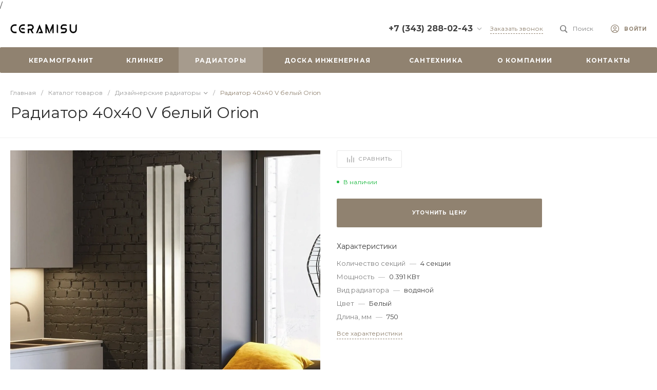

--- FILE ---
content_type: text/css
request_url: https://ceramisu.shop/bitrix/cache/css/s2/universe_s2/template_5035c6b9850e2729e19981d1521378d6/template_5035c6b9850e2729e19981d1521378d6_v1.css?1757057300674474
body_size: 73887
content:


/* Start:/bitrix/templates/universe_s2/css/bundle.min.css?1702648171520762*/
.colorpicker{width:356px;height:176px;overflow:hidden;position:absolute;background:url(/bitrix/templates/universe_s2/css/./../resources/7e0f7a750b6d53905ea9e95e3b2b9b26.png);font-family:Arial,Helvetica,sans-serif;display:none;z-index:1001}.colorpicker_color{width:150px;height:150px;left:14px;top:13px;position:absolute;background:red;overflow:hidden;cursor:crosshair}.colorpicker_color div{position:absolute;top:0;left:0;width:150px;height:150px;background:url(/bitrix/templates/universe_s2/css/./../resources/6441e63a57ccc5105bad045142bc31eb.png)}.colorpicker_color div div{position:absolute;top:0;left:0;width:11px;height:11px;overflow:hidden;background:url(/bitrix/templates/universe_s2/css/./../resources/74ae058c4520ce724536413a2b79ca6b.gif);margin:-5px 0 0 -5px}.colorpicker_hue{position:absolute;top:13px;left:171px;width:35px;height:150px;cursor:n-resize}.colorpicker_hue div{position:absolute;width:35px;height:9px;overflow:hidden;background:url(/bitrix/templates/universe_s2/css/./../resources/9876593e14382d1b6c80dadabacdf866.gif) left top;margin:-4px 0 0 0;left:0}.colorpicker_new_color{position:absolute;width:60px;height:30px;left:213px;top:13px;background:red}.colorpicker_current_color{position:absolute;width:60px;height:30px;left:283px;top:13px;background:red}.colorpicker input{background-color:transparent;border:1px solid transparent;position:absolute;font-size:10px;font-family:Arial,Helvetica,sans-serif;color:#898989;top:4px;right:11px;text-align:right;margin:0;padding:0;height:11px}.colorpicker_hex{position:absolute;width:72px;height:22px;background:url(/bitrix/templates/universe_s2/css/./../resources/5667eb584e2fa7d2f199171d3eaa9d6d.png) top;left:212px;top:142px}.colorpicker_hex input{right:6px}.colorpicker_field{height:22px;width:62px;background-position:top;position:absolute}.colorpicker_field span{position:absolute;width:12px;height:22px;overflow:hidden;top:0;right:0;cursor:n-resize}.colorpicker_rgb_r{background-image:url(/bitrix/templates/universe_s2/css/./../resources/9a83fe5e73ac07bbdbeff5f1d36da1b7.png);top:52px;left:212px}.colorpicker_rgb_g{background-image:url(/bitrix/templates/universe_s2/css/./../resources/2076a0a959449ad2cafcf94b84ecf8b8.png);top:82px;left:212px}.colorpicker_rgb_b{background-image:url(/bitrix/templates/universe_s2/css/./../resources/dc460949eee654172a9b637e4c259c5a.png);top:112px;left:212px}.colorpicker_hsb_h{background-image:url(/bitrix/templates/universe_s2/css/./../resources/d628f4ea12fc2f7321e7f47e225c5e9a.png);top:52px;left:282px}.colorpicker_hsb_s{background-image:url(/bitrix/templates/universe_s2/css/./../resources/3be60e50bd7d2ca8b098f3d99dd45d98.png);top:82px;left:282px}.colorpicker_hsb_b{background-image:url(/bitrix/templates/universe_s2/css/./../resources/dc460949eee654172a9b637e4c259c5a.png);top:112px;left:282px}.colorpicker_submit{position:absolute;width:22px;height:22px;background:url(/bitrix/templates/universe_s2/css/./../resources/3b84b3ab365dc94891baf43c9071e728.png) top;left:322px;top:142px;overflow:hidden}.colorpicker_focus{background-position:center}.colorpicker_hex.colorpicker_focus{background-position:bottom}.colorpicker_submit.colorpicker_focus{background-position:bottom}.colorpicker_slider{background-position:bottom}@font-face{font-family:lg;src:url(/bitrix/templates/universe_s2/css/./../resources/ff5ab4bf2b54710439f88c36e51da244.eot);src:url(/bitrix/templates/universe_s2/css/./../resources/ff5ab4bf2b54710439f88c36e51da244.eot?#iefixn1z373) format("embedded-opentype"),url(/bitrix/templates/universe_s2/css/./../resources/0392227eb4b4510402ab45dee2ceda73.woff) format("woff"),url(/bitrix/templates/universe_s2/css/./../resources/269f233c78c029ba7cceefa0dfa3e5af.ttf) format("truetype"),url(/bitrix/templates/universe_s2/css/./../resources/beffdb937a4d533b92aba9ac6a15467c.svg#lg) format("svg");font-weight:400;font-style:normal}.lg-icon{font-family:lg;speak:none;font-style:normal;font-weight:400;font-variant:normal;text-transform:none;line-height:1;-webkit-font-smoothing:antialiased;-moz-osx-font-smoothing:grayscale}.lg-actions .lg-next,.lg-actions .lg-prev{background-color:rgba(0,0,0,.45);border-radius:2px;color:#999;cursor:pointer;display:block;font-size:22px;margin-top:-10px;padding:8px 10px 9px;position:absolute;top:50%;z-index:1080;border:none;outline:0}.lg-actions .lg-next.disabled,.lg-actions .lg-prev.disabled{pointer-events:none;opacity:.5}.lg-actions .lg-next:hover,.lg-actions .lg-prev:hover{color:#fff}.lg-actions .lg-next{right:20px}.lg-actions .lg-next:before{content:"\e095"}.lg-actions .lg-prev{left:20px}.lg-actions .lg-prev:after{content:"\e094"}@-webkit-keyframes lg-right-end{0%{left:0}50%{left:-30px}100%{left:0}}@-moz-keyframes lg-right-end{0%{left:0}50%{left:-30px}100%{left:0}}@-ms-keyframes lg-right-end{0%{left:0}50%{left:-30px}100%{left:0}}@keyframes lg-right-end{0%{left:0}50%{left:-30px}100%{left:0}}@-webkit-keyframes lg-left-end{0%{left:0}50%{left:30px}100%{left:0}}@-moz-keyframes lg-left-end{0%{left:0}50%{left:30px}100%{left:0}}@-ms-keyframes lg-left-end{0%{left:0}50%{left:30px}100%{left:0}}@keyframes lg-left-end{0%{left:0}50%{left:30px}100%{left:0}}.lg-outer.lg-right-end .lg-object{-webkit-animation:lg-right-end .3s;-o-animation:lg-right-end .3s;animation:lg-right-end .3s;position:relative}.lg-outer.lg-left-end .lg-object{-webkit-animation:lg-left-end .3s;-o-animation:lg-left-end .3s;animation:lg-left-end .3s;position:relative}.lg-toolbar{z-index:1082;left:0;position:absolute;top:0;width:100%;background-color:rgba(0,0,0,.45)}.lg-toolbar .lg-icon{color:#999;cursor:pointer;float:right;font-size:24px;height:47px;line-height:27px;padding:10px 0;text-align:center;width:50px;text-decoration:none!important;outline:medium none;background:0 0;border:none;box-shadow:none;-webkit-transition:color .2s linear;-o-transition:color .2s linear;transition:color .2s linear}.lg-toolbar .lg-icon:hover{color:#fff}.lg-toolbar .lg-close:after{content:"\e070"}.lg-toolbar .lg-download:after{content:"\e0f2"}.lg-sub-html{background-color:rgba(0,0,0,.45);bottom:0;color:#eee;font-size:16px;left:0;padding:10px 40px;position:fixed;right:0;text-align:center;z-index:1080}.lg-sub-html h4{margin:0;font-size:13px;font-weight:700}.lg-sub-html p{font-size:12px;margin:5px 0 0}#lg-counter{color:#999;display:inline-block;font-size:16px;padding-left:20px;padding-top:12px;vertical-align:middle}.lg-next,.lg-prev,.lg-toolbar{opacity:1;-webkit-transition:-webkit-transform .35s cubic-bezier(0, 0, .25, 1) 0s,opacity .35s cubic-bezier(0, 0, .25, 1) 0s,color .2s linear;-moz-transition:-moz-transform .35s cubic-bezier(0, 0, .25, 1) 0s,opacity .35s cubic-bezier(0, 0, .25, 1) 0s,color .2s linear;-o-transition:-o-transform .35s cubic-bezier(0, 0, .25, 1) 0s,opacity .35s cubic-bezier(0, 0, .25, 1) 0s,color .2s linear;transition:transform .35s cubic-bezier(0, 0, .25, 1) 0s,opacity .35s cubic-bezier(0, 0, .25, 1) 0s,color .2s linear}.lg-hide-items .lg-prev{opacity:0;-webkit-transform:translate3d(-10px,0,0);transform:translate3d(-10px,0,0)}.lg-hide-items .lg-next{opacity:0;-webkit-transform:translate3d(10px,0,0);transform:translate3d(10px,0,0)}.lg-hide-items .lg-toolbar{opacity:0;-webkit-transform:translate3d(0,-10px,0);transform:translate3d(0,-10px,0)}body:not(.lg-from-hash) .lg-outer.lg-start-zoom .lg-object{-webkit-transform:scale3d(.5,.5,.5);transform:scale3d(.5,.5,.5);opacity:0;-webkit-transition:-webkit-transform 250ms cubic-bezier(0, 0, .25, 1) 0s,opacity 250ms cubic-bezier(0, 0, .25, 1)!important;-moz-transition:-moz-transform 250ms cubic-bezier(0, 0, .25, 1) 0s,opacity 250ms cubic-bezier(0, 0, .25, 1)!important;-o-transition:-o-transform 250ms cubic-bezier(0, 0, .25, 1) 0s,opacity 250ms cubic-bezier(0, 0, .25, 1)!important;transition:transform 250ms cubic-bezier(0, 0, .25, 1) 0s,opacity 250ms cubic-bezier(0, 0, .25, 1)!important;-webkit-transform-origin:50% 50%;-moz-transform-origin:50% 50%;-ms-transform-origin:50% 50%;transform-origin:50% 50%}body:not(.lg-from-hash) .lg-outer.lg-start-zoom .lg-item.lg-complete .lg-object{-webkit-transform:scale3d(1,1,1);transform:scale3d(1,1,1);opacity:1}.lg-outer .lg-thumb-outer{background-color:#0d0a0a;bottom:0;position:absolute;width:100%;z-index:1080;max-height:350px;-webkit-transform:translate3d(0,100%,0);transform:translate3d(0,100%,0);-webkit-transition:-webkit-transform .25s cubic-bezier(0, 0, .25, 1) 0s;-moz-transition:-moz-transform .25s cubic-bezier(0, 0, .25, 1) 0s;-o-transition:-o-transform .25s cubic-bezier(0, 0, .25, 1) 0s;transition:transform .25s cubic-bezier(0, 0, .25, 1) 0s}.lg-outer .lg-thumb-outer.lg-grab .lg-thumb-item{cursor:-webkit-grab;cursor:-moz-grab;cursor:-o-grab;cursor:-ms-grab;cursor:grab}.lg-outer .lg-thumb-outer.lg-grabbing .lg-thumb-item{cursor:move;cursor:-webkit-grabbing;cursor:-moz-grabbing;cursor:-o-grabbing;cursor:-ms-grabbing;cursor:grabbing}.lg-outer .lg-thumb-outer.lg-dragging .lg-thumb{-webkit-transition-duration:0s!important;transition-duration:0s!important}.lg-outer.lg-thumb-open .lg-thumb-outer{-webkit-transform:translate3d(0,0,0);transform:translate3d(0,0,0)}.lg-outer .lg-thumb{padding:10px 0;height:100%;margin-bottom:-5px}.lg-outer .lg-thumb-item{border-radius:5px;cursor:pointer;float:left;overflow:hidden;height:100%;border:2px solid #fff;border-radius:4px;margin-bottom:5px}@media (min-width:1025px){.lg-outer .lg-thumb-item{-webkit-transition:border-color .25s ease;-o-transition:border-color .25s ease;transition:border-color .25s ease}}.lg-outer .lg-thumb-item.active,.lg-outer .lg-thumb-item:hover{border-color:#a90707}.lg-outer .lg-thumb-item img{width:100%;height:100%;object-fit:cover}.lg-outer.lg-has-thumb .lg-item{padding-bottom:120px}.lg-outer.lg-can-toggle .lg-item{padding-bottom:0}.lg-outer.lg-pull-caption-up .lg-sub-html{-webkit-transition:bottom .25s ease;-o-transition:bottom .25s ease;transition:bottom .25s ease}.lg-outer.lg-pull-caption-up.lg-thumb-open .lg-sub-html{bottom:100px}.lg-outer .lg-toogle-thumb{background-color:#0d0a0a;border-radius:2px 2px 0 0;color:#999;cursor:pointer;font-size:24px;height:39px;line-height:27px;padding:5px 0;position:absolute;right:20px;text-align:center;top:-39px;width:50px;outline:medium none;border:none}.lg-outer .lg-toogle-thumb:after{content:"\e1ff"}.lg-outer .lg-toogle-thumb:hover{color:#fff}.lg-outer .lg-video-cont{display:inline-block;vertical-align:middle;max-width:1140px;max-height:100%;width:100%;padding:0 5px}.lg-outer .lg-video{width:100%;height:0;padding-bottom:56.25%;overflow:hidden;position:relative}.lg-outer .lg-video .lg-object{display:inline-block;position:absolute;top:0;left:0;width:100%!important;height:100%!important}.lg-outer .lg-video .lg-video-play{width:84px;height:59px;position:absolute;left:50%;top:50%;margin-left:-42px;margin-top:-30px;z-index:1080;cursor:pointer}.lg-outer .lg-has-iframe .lg-video{-webkit-overflow-scrolling:touch;overflow:auto}.lg-outer .lg-has-vimeo .lg-video-play{background:url(/bitrix/templates/universe_s2/css/./../resources/6b92efbd0d64acd8b405e4fc4342305d.png) no-repeat scroll 0 0 transparent}.lg-outer .lg-has-vimeo:hover .lg-video-play{background:url(/bitrix/templates/universe_s2/css/./../resources/6b92efbd0d64acd8b405e4fc4342305d.png) no-repeat scroll 0 -58px transparent}.lg-outer .lg-has-html5 .lg-video-play{background:transparent url(/bitrix/templates/universe_s2/css/./../resources/539c47b61bf24fb7ea0ca1953952a0e4.png) no-repeat scroll 0 0;height:64px;margin-left:-32px;margin-top:-32px;width:64px;opacity:.8}.lg-outer .lg-has-html5:hover .lg-video-play{opacity:1}.lg-outer .lg-has-youtube .lg-video-play{background:url(/bitrix/templates/universe_s2/css/./../resources/50359884d4f563065161d9c7ea0ad585.png) no-repeat scroll 0 0 transparent}.lg-outer .lg-has-youtube:hover .lg-video-play{background:url(/bitrix/templates/universe_s2/css/./../resources/50359884d4f563065161d9c7ea0ad585.png) no-repeat scroll 0 -60px transparent}.lg-outer .lg-video-object{width:100%!important;height:100%!important;position:absolute;top:0;left:0}.lg-outer .lg-has-video .lg-video-object{visibility:hidden}.lg-outer .lg-has-video.lg-video-playing .lg-object,.lg-outer .lg-has-video.lg-video-playing .lg-video-play{display:none}.lg-outer .lg-has-video.lg-video-playing .lg-video-object{visibility:visible}.lg-progress-bar{background-color:#333;height:5px;left:0;position:absolute;top:0;width:100%;z-index:1083;opacity:0;-webkit-transition:opacity 80ms ease 0s;-moz-transition:opacity 80ms ease 0s;-o-transition:opacity 80ms ease 0s;transition:opacity 80ms ease 0s}.lg-progress-bar .lg-progress{background-color:#a90707;height:5px;width:0}.lg-progress-bar.lg-start .lg-progress{width:100%}.lg-show-autoplay .lg-progress-bar{opacity:1}.lg-autoplay-button:after{content:"\e01d"}.lg-show-autoplay .lg-autoplay-button:after{content:"\e01a"}.lg-outer.lg-css3.lg-zoom-dragging .lg-item.lg-complete.lg-zoomable .lg-image,.lg-outer.lg-css3.lg-zoom-dragging .lg-item.lg-complete.lg-zoomable .lg-img-wrap{-webkit-transition-duration:0s;transition-duration:0s}.lg-outer.lg-use-transition-for-zoom .lg-item.lg-complete.lg-zoomable .lg-img-wrap{-webkit-transition:-webkit-transform .3s cubic-bezier(0, 0, .25, 1) 0s;-moz-transition:-moz-transform .3s cubic-bezier(0, 0, .25, 1) 0s;-o-transition:-o-transform .3s cubic-bezier(0, 0, .25, 1) 0s;transition:transform .3s cubic-bezier(0, 0, .25, 1) 0s}.lg-outer.lg-use-left-for-zoom .lg-item.lg-complete.lg-zoomable .lg-img-wrap{-webkit-transition:left .3s cubic-bezier(0, 0, .25, 1) 0s,top .3s cubic-bezier(0, 0, .25, 1) 0s;-moz-transition:left .3s cubic-bezier(0, 0, .25, 1) 0s,top .3s cubic-bezier(0, 0, .25, 1) 0s;-o-transition:left .3s cubic-bezier(0, 0, .25, 1) 0s,top .3s cubic-bezier(0, 0, .25, 1) 0s;transition:left .3s cubic-bezier(0, 0, .25, 1) 0s,top .3s cubic-bezier(0, 0, .25, 1) 0s}.lg-outer .lg-item.lg-complete.lg-zoomable .lg-img-wrap{-webkit-transform:translate3d(0,0,0);transform:translate3d(0,0,0);-webkit-backface-visibility:hidden;-moz-backface-visibility:hidden;backface-visibility:hidden}.lg-outer .lg-item.lg-complete.lg-zoomable .lg-image{-webkit-transform:scale3d(1,1,1);transform:scale3d(1,1,1);-webkit-transition:-webkit-transform .3s cubic-bezier(0, 0, .25, 1) 0s,opacity .15s!important;-moz-transition:-moz-transform .3s cubic-bezier(0, 0, .25, 1) 0s,opacity .15s!important;-o-transition:-o-transform .3s cubic-bezier(0, 0, .25, 1) 0s,opacity .15s!important;transition:transform .3s cubic-bezier(0, 0, .25, 1) 0s,opacity .15s!important;-webkit-transform-origin:0 0;-moz-transform-origin:0 0;-ms-transform-origin:0 0;transform-origin:0 0;-webkit-backface-visibility:hidden;-moz-backface-visibility:hidden;backface-visibility:hidden}#lg-zoom-in:after{content:"\e311"}#lg-actual-size{font-size:20px}#lg-actual-size:after{content:"\e033"}#lg-zoom-out{opacity:.5;pointer-events:none}#lg-zoom-out:after{content:"\e312"}.lg-zoomed #lg-zoom-out{opacity:1;pointer-events:auto}.lg-outer .lg-pager-outer{bottom:60px;left:0;position:absolute;right:0;text-align:center;z-index:1080;height:10px}.lg-outer .lg-pager-outer.lg-pager-hover .lg-pager-cont{overflow:visible}.lg-outer .lg-pager-cont{cursor:pointer;display:inline-block;overflow:hidden;position:relative;vertical-align:top;margin:0 5px}.lg-outer .lg-pager-cont:hover .lg-pager-thumb-cont{opacity:1;-webkit-transform:translate3d(0,0,0);transform:translate3d(0,0,0)}.lg-outer .lg-pager-cont.lg-pager-active .lg-pager{box-shadow:0 0 0 2px #fff inset}.lg-outer .lg-pager-thumb-cont{background-color:#fff;color:#fff;bottom:100%;height:83px;left:0;margin-bottom:20px;margin-left:-60px;opacity:0;padding:5px;position:absolute;width:120px;border-radius:3px;-webkit-transition:opacity .15s ease 0s,-webkit-transform .15s ease 0s;-moz-transition:opacity .15s ease 0s,-moz-transform .15s ease 0s;-o-transition:opacity .15s ease 0s,-o-transform .15s ease 0s;transition:opacity .15s ease 0s,transform .15s ease 0s;-webkit-transform:translate3d(0,5px,0);transform:translate3d(0,5px,0)}.lg-outer .lg-pager-thumb-cont img{width:100%;height:100%}.lg-outer .lg-pager{background-color:rgba(255,255,255,.5);border-radius:50%;box-shadow:0 0 0 8px rgba(255,255,255,.7) inset;display:block;height:12px;-webkit-transition:box-shadow .3s ease 0s;-o-transition:box-shadow .3s ease 0s;transition:box-shadow .3s ease 0s;width:12px}.lg-outer .lg-pager:focus,.lg-outer .lg-pager:hover{box-shadow:0 0 0 8px #fff inset}.lg-outer .lg-caret{border-left:10px solid transparent;border-right:10px solid transparent;border-top:10px dashed;bottom:-10px;display:inline-block;height:0;left:50%;margin-left:-5px;position:absolute;vertical-align:middle;width:0}.lg-fullscreen:after{content:"\e20c"}.lg-fullscreen-on .lg-fullscreen:after{content:"\e20d"}.lg-outer #lg-dropdown-overlay{background-color:rgba(0,0,0,.25);bottom:0;cursor:default;left:0;position:fixed;right:0;top:0;z-index:1081;opacity:0;visibility:hidden;-webkit-transition:visibility 0s linear .18s,opacity .18s linear 0s;-o-transition:visibility 0s linear .18s,opacity .18s linear 0s;transition:visibility 0s linear .18s,opacity .18s linear 0s}.lg-outer.lg-dropdown-active #lg-dropdown-overlay,.lg-outer.lg-dropdown-active .lg-dropdown{-webkit-transition-delay:0s;transition-delay:0s;-moz-transform:translate3d(0,0,0);-o-transform:translate3d(0,0,0);-ms-transform:translate3d(0,0,0);-webkit-transform:translate3d(0,0,0);transform:translate3d(0,0,0);opacity:1;visibility:visible}.lg-outer.lg-dropdown-active #lg-share{color:#fff}.lg-outer .lg-dropdown{background-color:#fff;border-radius:2px;font-size:14px;list-style-type:none;margin:0;padding:10px 0;position:absolute;right:0;text-align:left;top:50px;opacity:0;visibility:hidden;-moz-transform:translate3d(0,5px,0);-o-transform:translate3d(0,5px,0);-ms-transform:translate3d(0,5px,0);-webkit-transform:translate3d(0,5px,0);transform:translate3d(0,5px,0);-webkit-transition:-webkit-transform .18s linear 0s,visibility 0s linear .5s,opacity .18s linear 0s;-moz-transition:-moz-transform .18s linear 0s,visibility 0s linear .5s,opacity .18s linear 0s;-o-transition:-o-transform .18s linear 0s,visibility 0s linear .5s,opacity .18s linear 0s;transition:transform .18s linear 0s,visibility 0s linear .5s,opacity .18s linear 0s}.lg-outer .lg-dropdown:after{content:"";display:block;height:0;width:0;position:absolute;border:8px solid transparent;border-bottom-color:#fff;right:16px;top:-16px}.lg-outer .lg-dropdown>li:last-child{margin-bottom:0}.lg-outer .lg-dropdown>li:hover .lg-icon,.lg-outer .lg-dropdown>li:hover a{color:#333}.lg-outer .lg-dropdown a{color:#333;display:block;white-space:pre;padding:4px 12px;font-family:"Open Sans","Helvetica Neue",Helvetica,Arial,sans-serif;font-size:12px}.lg-outer .lg-dropdown a:hover{background-color:rgba(0,0,0,.07)}.lg-outer .lg-dropdown .lg-dropdown-text{display:inline-block;line-height:1;margin-top:-3px;vertical-align:middle}.lg-outer .lg-dropdown .lg-icon{color:#333;display:inline-block;float:none;font-size:20px;height:auto;line-height:1;margin-right:8px;padding:0;vertical-align:middle;width:auto}.lg-outer #lg-share{position:relative}.lg-outer #lg-share:after{content:"\e80d"}.lg-outer #lg-share-facebook .lg-icon{color:#3b5998}.lg-outer #lg-share-facebook .lg-icon:after{content:"\e901"}.lg-outer #lg-share-twitter .lg-icon{color:#00aced}.lg-outer #lg-share-twitter .lg-icon:after{content:"\e904"}.lg-outer #lg-share-googleplus .lg-icon{color:#dd4b39}.lg-outer #lg-share-googleplus .lg-icon:after{content:"\e902"}.lg-outer #lg-share-pinterest .lg-icon{color:#cb2027}.lg-outer #lg-share-pinterest .lg-icon:after{content:"\e903"}.lg-group:after{content:"";display:table;clear:both}.lg-outer{width:100%;height:100%;position:fixed;top:0;left:0;z-index:1050;text-align:left;opacity:0;outline:0;-webkit-transition:opacity .15s ease 0s;-o-transition:opacity .15s ease 0s;transition:opacity .15s ease 0s}.lg-outer *{-webkit-box-sizing:border-box;-moz-box-sizing:border-box;box-sizing:border-box}.lg-outer.lg-visible{opacity:1}.lg-outer.lg-css3 .lg-item.lg-current,.lg-outer.lg-css3 .lg-item.lg-next-slide,.lg-outer.lg-css3 .lg-item.lg-prev-slide{-webkit-transition-duration:inherit!important;transition-duration:inherit!important;-webkit-transition-timing-function:inherit!important;transition-timing-function:inherit!important}.lg-outer.lg-css3.lg-dragging .lg-item.lg-current,.lg-outer.lg-css3.lg-dragging .lg-item.lg-next-slide,.lg-outer.lg-css3.lg-dragging .lg-item.lg-prev-slide{-webkit-transition-duration:0s!important;transition-duration:0s!important;opacity:1}.lg-outer.lg-grab img.lg-object{cursor:-webkit-grab;cursor:-moz-grab;cursor:-o-grab;cursor:-ms-grab;cursor:grab}.lg-outer.lg-grabbing img.lg-object{cursor:move;cursor:-webkit-grabbing;cursor:-moz-grabbing;cursor:-o-grabbing;cursor:-ms-grabbing;cursor:grabbing}.lg-outer .lg{height:100%;width:100%;position:relative;overflow:hidden;margin-left:auto;margin-right:auto;max-width:100%;max-height:100%}.lg-outer .lg-inner{width:100%;height:100%;position:absolute;left:0;top:0;white-space:nowrap}.lg-outer .lg-item{background:url(/bitrix/templates/universe_s2/css/./../resources/fcba57cdb89652f9bb54271cc5a9cc0e.gif) no-repeat scroll center center transparent;display:none!important}.lg-outer.lg-css3 .lg-current,.lg-outer.lg-css3 .lg-next-slide,.lg-outer.lg-css3 .lg-prev-slide{display:inline-block!important}.lg-outer.lg-css .lg-current{display:inline-block!important}.lg-outer .lg-img-wrap,.lg-outer .lg-item{display:inline-block;text-align:center;position:absolute;width:100%;height:100%}.lg-outer .lg-img-wrap:before,.lg-outer .lg-item:before{content:"";display:inline-block;height:50%;width:1px;margin-right:-1px}.lg-outer .lg-img-wrap{position:absolute;padding:0 5px;left:0;right:0;top:0;bottom:0}.lg-outer .lg-item.lg-complete{background-image:none}.lg-outer .lg-item.lg-current{z-index:1060}.lg-outer .lg-image{display:inline-block;vertical-align:middle;max-width:100%;max-height:100%;width:auto!important;height:auto!important}.lg-outer.lg-show-after-load .lg-item .lg-object,.lg-outer.lg-show-after-load .lg-item .lg-video-play{opacity:0;-webkit-transition:opacity .15s ease 0s;-o-transition:opacity .15s ease 0s;transition:opacity .15s ease 0s}.lg-outer.lg-show-after-load .lg-item.lg-complete .lg-object,.lg-outer.lg-show-after-load .lg-item.lg-complete .lg-video-play{opacity:1}.lg-outer .lg-empty-html{display:none}.lg-outer.lg-hide-download #lg-download{display:none}.lg-backdrop{position:fixed;top:0;left:0;right:0;bottom:0;z-index:1040;background-color:#000;opacity:0;-webkit-transition:opacity .15s ease 0s;-o-transition:opacity .15s ease 0s;transition:opacity .15s ease 0s}.lg-backdrop.in{opacity:1}.lg-css3.lg-no-trans .lg-current,.lg-css3.lg-no-trans .lg-next-slide,.lg-css3.lg-no-trans .lg-prev-slide{-webkit-transition:none 0s ease 0s!important;-moz-transition:none 0s ease 0s!important;-o-transition:none 0s ease 0s!important;transition:none 0s ease 0s!important}.lg-css3.lg-use-css3 .lg-item{-webkit-backface-visibility:hidden;-moz-backface-visibility:hidden;backface-visibility:hidden}.lg-css3.lg-use-left .lg-item{-webkit-backface-visibility:hidden;-moz-backface-visibility:hidden;backface-visibility:hidden}.lg-css3.lg-fade .lg-item{opacity:0}.lg-css3.lg-fade .lg-item.lg-current{opacity:1}.lg-css3.lg-fade .lg-item.lg-current,.lg-css3.lg-fade .lg-item.lg-next-slide,.lg-css3.lg-fade .lg-item.lg-prev-slide{-webkit-transition:opacity .1s ease 0s;-moz-transition:opacity .1s ease 0s;-o-transition:opacity .1s ease 0s;transition:opacity .1s ease 0s}.lg-css3.lg-slide.lg-use-css3 .lg-item{opacity:0}.lg-css3.lg-slide.lg-use-css3 .lg-item.lg-prev-slide{-webkit-transform:translate3d(-100%,0,0);transform:translate3d(-100%,0,0)}.lg-css3.lg-slide.lg-use-css3 .lg-item.lg-next-slide{-webkit-transform:translate3d(100%,0,0);transform:translate3d(100%,0,0)}.lg-css3.lg-slide.lg-use-css3 .lg-item.lg-current{-webkit-transform:translate3d(0,0,0);transform:translate3d(0,0,0);opacity:1}.lg-css3.lg-slide.lg-use-css3 .lg-item.lg-current,.lg-css3.lg-slide.lg-use-css3 .lg-item.lg-next-slide,.lg-css3.lg-slide.lg-use-css3 .lg-item.lg-prev-slide{-webkit-transition:-webkit-transform 1s cubic-bezier(0, 0, .25, 1) 0s,opacity .1s ease 0s;-moz-transition:-moz-transform 1s cubic-bezier(0, 0, .25, 1) 0s,opacity .1s ease 0s;-o-transition:-o-transform 1s cubic-bezier(0, 0, .25, 1) 0s,opacity .1s ease 0s;transition:transform 1s cubic-bezier(0, 0, .25, 1) 0s,opacity .1s ease 0s}.lg-css3.lg-slide.lg-use-left .lg-item{opacity:0;position:absolute;left:0}.lg-css3.lg-slide.lg-use-left .lg-item.lg-prev-slide{left:-100%}.lg-css3.lg-slide.lg-use-left .lg-item.lg-next-slide{left:100%}.lg-css3.lg-slide.lg-use-left .lg-item.lg-current{left:0;opacity:1}.lg-css3.lg-slide.lg-use-left .lg-item.lg-current,.lg-css3.lg-slide.lg-use-left .lg-item.lg-next-slide,.lg-css3.lg-slide.lg-use-left .lg-item.lg-prev-slide{-webkit-transition:left 1s cubic-bezier(0, 0, .25, 1) 0s,opacity .1s ease 0s;-moz-transition:left 1s cubic-bezier(0, 0, .25, 1) 0s,opacity .1s ease 0s;-o-transition:left 1s cubic-bezier(0, 0, .25, 1) 0s,opacity .1s ease 0s;transition:left 1s cubic-bezier(0, 0, .25, 1) 0s,opacity .1s ease 0s}.lg-outer.fb-comments .lg-img-wrap,.lg-outer.fb-comments .lg-video-cont{padding-right:400px!important}.lg-outer.fb-comments .fb-comments{height:100%;overflow-y:auto;position:absolute;right:0;top:0;width:420px;z-index:99999;background:#fff url(/bitrix/templates/universe_s2/css/./../resources/fcba57cdb89652f9bb54271cc5a9cc0e.gif) no-repeat scroll center center}.lg-outer.fb-comments .fb-comments.fb_iframe_widget{background-image:none}.lg-outer.fb-comments .fb-comments.fb_iframe_widget.fb_iframe_widget_loader{background:#fff url(/bitrix/templates/universe_s2/css/./../resources/fcba57cdb89652f9bb54271cc5a9cc0e.gif) no-repeat scroll center center}.lg-outer.fb-comments .lg-toolbar{right:420px;width:auto}.lg-outer.fb-comments .lg-actions .lg-next{right:420px}.lg-outer.fb-comments .lg-item{background-image:none}.lg-outer.fb-comments .lg-item.lg-complete .lg-img-wrap,.lg-outer.fb-comments .lg-item.lg-complete .lg-video-cont{background-image:none}.lg-outer.fb-comments .lg-img-wrap,.lg-outer.fb-comments .lg-video-cont{background:url(/bitrix/templates/universe_s2/css/./../resources/fcba57cdb89652f9bb54271cc5a9cc0e.gif) no-repeat scroll transparent;background-position:center center;background-position:calc((100% - 400px)/ 2) center}.lg-outer.fb-comments .lg-sub-html{padding:0;position:static}.lg-outer.fb-comments .lg-video-cont{max-width:1250px!important}.lg-css3.lg-zoom-in .lg-item{opacity:0}.lg-css3.lg-zoom-in .lg-item.lg-prev-slide{-webkit-transform:scale3d(1.3,1.3,1.3);transform:scale3d(1.3,1.3,1.3)}.lg-css3.lg-zoom-in .lg-item.lg-next-slide{-webkit-transform:scale3d(1.3,1.3,1.3);transform:scale3d(1.3,1.3,1.3)}.lg-css3.lg-zoom-in .lg-item.lg-current{-webkit-transform:scale3d(1,1,1);transform:scale3d(1,1,1);opacity:1}.lg-css3.lg-zoom-in .lg-item.lg-current,.lg-css3.lg-zoom-in .lg-item.lg-next-slide,.lg-css3.lg-zoom-in .lg-item.lg-prev-slide{-webkit-transition:-webkit-transform 1s cubic-bezier(0, 0, .25, 1) 0s,opacity 1s ease 0s;-moz-transition:-moz-transform 1s cubic-bezier(0, 0, .25, 1) 0s,opacity 1s ease 0s;-o-transition:-o-transform 1s cubic-bezier(0, 0, .25, 1) 0s,opacity 1s ease 0s;transition:transform 1s cubic-bezier(0, 0, .25, 1) 0s,opacity 1s ease 0s}.lg-css3.lg-zoom-in-big .lg-item{opacity:0}.lg-css3.lg-zoom-in-big .lg-item.lg-prev-slide{-webkit-transform:scale3d(2,2,2);transform:scale3d(2,2,2)}.lg-css3.lg-zoom-in-big .lg-item.lg-next-slide{-webkit-transform:scale3d(2,2,2);transform:scale3d(2,2,2)}.lg-css3.lg-zoom-in-big .lg-item.lg-current{-webkit-transform:scale3d(1,1,1);transform:scale3d(1,1,1);opacity:1}.lg-css3.lg-zoom-in-big .lg-item.lg-current,.lg-css3.lg-zoom-in-big .lg-item.lg-next-slide,.lg-css3.lg-zoom-in-big .lg-item.lg-prev-slide{-webkit-transition:-webkit-transform 1s cubic-bezier(0, 0, .25, 1) 0s,opacity 1s ease 0s;-moz-transition:-moz-transform 1s cubic-bezier(0, 0, .25, 1) 0s,opacity 1s ease 0s;-o-transition:-o-transform 1s cubic-bezier(0, 0, .25, 1) 0s,opacity 1s ease 0s;transition:transform 1s cubic-bezier(0, 0, .25, 1) 0s,opacity 1s ease 0s}.lg-css3.lg-zoom-out .lg-item{opacity:0}.lg-css3.lg-zoom-out .lg-item.lg-prev-slide{-webkit-transform:scale3d(.7,.7,.7);transform:scale3d(.7,.7,.7)}.lg-css3.lg-zoom-out .lg-item.lg-next-slide{-webkit-transform:scale3d(.7,.7,.7);transform:scale3d(.7,.7,.7)}.lg-css3.lg-zoom-out .lg-item.lg-current{-webkit-transform:scale3d(1,1,1);transform:scale3d(1,1,1);opacity:1}.lg-css3.lg-zoom-out .lg-item.lg-current,.lg-css3.lg-zoom-out .lg-item.lg-next-slide,.lg-css3.lg-zoom-out .lg-item.lg-prev-slide{-webkit-transition:-webkit-transform 1s cubic-bezier(0, 0, .25, 1) 0s,opacity 1s ease 0s;-moz-transition:-moz-transform 1s cubic-bezier(0, 0, .25, 1) 0s,opacity 1s ease 0s;-o-transition:-o-transform 1s cubic-bezier(0, 0, .25, 1) 0s,opacity 1s ease 0s;transition:transform 1s cubic-bezier(0, 0, .25, 1) 0s,opacity 1s ease 0s}.lg-css3.lg-zoom-out-big .lg-item{opacity:0}.lg-css3.lg-zoom-out-big .lg-item.lg-prev-slide{-webkit-transform:scale3d(0,0,0);transform:scale3d(0,0,0)}.lg-css3.lg-zoom-out-big .lg-item.lg-next-slide{-webkit-transform:scale3d(0,0,0);transform:scale3d(0,0,0)}.lg-css3.lg-zoom-out-big .lg-item.lg-current{-webkit-transform:scale3d(1,1,1);transform:scale3d(1,1,1);opacity:1}.lg-css3.lg-zoom-out-big .lg-item.lg-current,.lg-css3.lg-zoom-out-big .lg-item.lg-next-slide,.lg-css3.lg-zoom-out-big .lg-item.lg-prev-slide{-webkit-transition:-webkit-transform 1s cubic-bezier(0, 0, .25, 1) 0s,opacity 1s ease 0s;-moz-transition:-moz-transform 1s cubic-bezier(0, 0, .25, 1) 0s,opacity 1s ease 0s;-o-transition:-o-transform 1s cubic-bezier(0, 0, .25, 1) 0s,opacity 1s ease 0s;transition:transform 1s cubic-bezier(0, 0, .25, 1) 0s,opacity 1s ease 0s}.lg-css3.lg-zoom-out-in .lg-item{opacity:0}.lg-css3.lg-zoom-out-in .lg-item.lg-prev-slide{-webkit-transform:scale3d(0,0,0);transform:scale3d(0,0,0)}.lg-css3.lg-zoom-out-in .lg-item.lg-next-slide{-webkit-transform:scale3d(2,2,2);transform:scale3d(2,2,2)}.lg-css3.lg-zoom-out-in .lg-item.lg-current{-webkit-transform:scale3d(1,1,1);transform:scale3d(1,1,1);opacity:1}.lg-css3.lg-zoom-out-in .lg-item.lg-current,.lg-css3.lg-zoom-out-in .lg-item.lg-next-slide,.lg-css3.lg-zoom-out-in .lg-item.lg-prev-slide{-webkit-transition:-webkit-transform 1s cubic-bezier(0, 0, .25, 1) 0s,opacity 1s ease 0s;-moz-transition:-moz-transform 1s cubic-bezier(0, 0, .25, 1) 0s,opacity 1s ease 0s;-o-transition:-o-transform 1s cubic-bezier(0, 0, .25, 1) 0s,opacity 1s ease 0s;transition:transform 1s cubic-bezier(0, 0, .25, 1) 0s,opacity 1s ease 0s}.lg-css3.lg-zoom-in-out .lg-item{opacity:0}.lg-css3.lg-zoom-in-out .lg-item.lg-prev-slide{-webkit-transform:scale3d(2,2,2);transform:scale3d(2,2,2)}.lg-css3.lg-zoom-in-out .lg-item.lg-next-slide{-webkit-transform:scale3d(0,0,0);transform:scale3d(0,0,0)}.lg-css3.lg-zoom-in-out .lg-item.lg-current{-webkit-transform:scale3d(1,1,1);transform:scale3d(1,1,1);opacity:1}.lg-css3.lg-zoom-in-out .lg-item.lg-current,.lg-css3.lg-zoom-in-out .lg-item.lg-next-slide,.lg-css3.lg-zoom-in-out .lg-item.lg-prev-slide{-webkit-transition:-webkit-transform 1s cubic-bezier(0, 0, .25, 1) 0s,opacity 1s ease 0s;-moz-transition:-moz-transform 1s cubic-bezier(0, 0, .25, 1) 0s,opacity 1s ease 0s;-o-transition:-o-transform 1s cubic-bezier(0, 0, .25, 1) 0s,opacity 1s ease 0s;transition:transform 1s cubic-bezier(0, 0, .25, 1) 0s,opacity 1s ease 0s}.lg-css3.lg-soft-zoom .lg-item{opacity:0}.lg-css3.lg-soft-zoom .lg-item.lg-prev-slide{-webkit-transform:scale3d(1.1,1.1,1.1);transform:scale3d(1.1,1.1,1.1)}.lg-css3.lg-soft-zoom .lg-item.lg-next-slide{-webkit-transform:scale3d(.9,.9,.9);transform:scale3d(.9,.9,.9)}.lg-css3.lg-soft-zoom .lg-item.lg-current{-webkit-transform:scale3d(1,1,1);transform:scale3d(1,1,1);opacity:1}.lg-css3.lg-soft-zoom .lg-item.lg-current,.lg-css3.lg-soft-zoom .lg-item.lg-next-slide,.lg-css3.lg-soft-zoom .lg-item.lg-prev-slide{-webkit-transition:-webkit-transform 1s cubic-bezier(0, 0, .25, 1) 0s,opacity 1s ease 0s;-moz-transition:-moz-transform 1s cubic-bezier(0, 0, .25, 1) 0s,opacity 1s ease 0s;-o-transition:-o-transform 1s cubic-bezier(0, 0, .25, 1) 0s,opacity 1s ease 0s;transition:transform 1s cubic-bezier(0, 0, .25, 1) 0s,opacity 1s ease 0s}.lg-css3.lg-scale-up .lg-item{opacity:0}.lg-css3.lg-scale-up .lg-item.lg-prev-slide{-moz-transform:scale3d(.8,.8,.8) translate3d(0,10%,0);-o-transform:scale3d(.8,.8,.8) translate3d(0,10%,0);-ms-transform:scale3d(.8,.8,.8) translate3d(0,10%,0);-webkit-transform:scale3d(.8,.8,.8) translate3d(0,10%,0);transform:scale3d(.8,.8,.8) translate3d(0,10%,0)}.lg-css3.lg-scale-up .lg-item.lg-next-slide{-moz-transform:scale3d(.8,.8,.8) translate3d(0,10%,0);-o-transform:scale3d(.8,.8,.8) translate3d(0,10%,0);-ms-transform:scale3d(.8,.8,.8) translate3d(0,10%,0);-webkit-transform:scale3d(.8,.8,.8) translate3d(0,10%,0);transform:scale3d(.8,.8,.8) translate3d(0,10%,0)}.lg-css3.lg-scale-up .lg-item.lg-current{-moz-transform:scale3d(1,1,1) translate3d(0,0,0);-o-transform:scale3d(1,1,1) translate3d(0,0,0);-ms-transform:scale3d(1,1,1) translate3d(0,0,0);-webkit-transform:scale3d(1,1,1) translate3d(0,0,0);transform:scale3d(1,1,1) translate3d(0,0,0);opacity:1}.lg-css3.lg-scale-up .lg-item.lg-current,.lg-css3.lg-scale-up .lg-item.lg-next-slide,.lg-css3.lg-scale-up .lg-item.lg-prev-slide{-webkit-transition:-webkit-transform 1s cubic-bezier(0, 0, .25, 1) 0s,opacity 1s ease 0s;-moz-transition:-moz-transform 1s cubic-bezier(0, 0, .25, 1) 0s,opacity 1s ease 0s;-o-transition:-o-transform 1s cubic-bezier(0, 0, .25, 1) 0s,opacity 1s ease 0s;transition:transform 1s cubic-bezier(0, 0, .25, 1) 0s,opacity 1s ease 0s}.lg-css3.lg-slide-circular .lg-item{opacity:0}.lg-css3.lg-slide-circular .lg-item.lg-prev-slide{-moz-transform:scale3d(0,0,0) translate3d(-100%,0,0);-o-transform:scale3d(0,0,0) translate3d(-100%,0,0);-ms-transform:scale3d(0,0,0) translate3d(-100%,0,0);-webkit-transform:scale3d(0,0,0) translate3d(-100%,0,0);transform:scale3d(0,0,0) translate3d(-100%,0,0)}.lg-css3.lg-slide-circular .lg-item.lg-next-slide{-moz-transform:scale3d(0,0,0) translate3d(100%,0,0);-o-transform:scale3d(0,0,0) translate3d(100%,0,0);-ms-transform:scale3d(0,0,0) translate3d(100%,0,0);-webkit-transform:scale3d(0,0,0) translate3d(100%,0,0);transform:scale3d(0,0,0) translate3d(100%,0,0)}.lg-css3.lg-slide-circular .lg-item.lg-current{-moz-transform:scale3d(1,1,1) translate3d(0,0,0);-o-transform:scale3d(1,1,1) translate3d(0,0,0);-ms-transform:scale3d(1,1,1) translate3d(0,0,0);-webkit-transform:scale3d(1,1,1) translate3d(0,0,0);transform:scale3d(1,1,1) translate3d(0,0,0);opacity:1}.lg-css3.lg-slide-circular .lg-item.lg-current,.lg-css3.lg-slide-circular .lg-item.lg-next-slide,.lg-css3.lg-slide-circular .lg-item.lg-prev-slide{-webkit-transition:-webkit-transform 1s cubic-bezier(0, 0, .25, 1) 0s,opacity 1s ease 0s;-moz-transition:-moz-transform 1s cubic-bezier(0, 0, .25, 1) 0s,opacity 1s ease 0s;-o-transition:-o-transform 1s cubic-bezier(0, 0, .25, 1) 0s,opacity 1s ease 0s;transition:transform 1s cubic-bezier(0, 0, .25, 1) 0s,opacity 1s ease 0s}.lg-css3.lg-slide-circular-up .lg-item{opacity:0}.lg-css3.lg-slide-circular-up .lg-item.lg-prev-slide{-moz-transform:scale3d(0,0,0) translate3d(-100%,-100%,0);-o-transform:scale3d(0,0,0) translate3d(-100%,-100%,0);-ms-transform:scale3d(0,0,0) translate3d(-100%,-100%,0);-webkit-transform:scale3d(0,0,0) translate3d(-100%,-100%,0);transform:scale3d(0,0,0) translate3d(-100%,-100%,0)}.lg-css3.lg-slide-circular-up .lg-item.lg-next-slide{-moz-transform:scale3d(0,0,0) translate3d(100%,-100%,0);-o-transform:scale3d(0,0,0) translate3d(100%,-100%,0);-ms-transform:scale3d(0,0,0) translate3d(100%,-100%,0);-webkit-transform:scale3d(0,0,0) translate3d(100%,-100%,0);transform:scale3d(0,0,0) translate3d(100%,-100%,0)}.lg-css3.lg-slide-circular-up .lg-item.lg-current{-moz-transform:scale3d(1,1,1) translate3d(0,0,0);-o-transform:scale3d(1,1,1) translate3d(0,0,0);-ms-transform:scale3d(1,1,1) translate3d(0,0,0);-webkit-transform:scale3d(1,1,1) translate3d(0,0,0);transform:scale3d(1,1,1) translate3d(0,0,0);opacity:1}.lg-css3.lg-slide-circular-up .lg-item.lg-current,.lg-css3.lg-slide-circular-up .lg-item.lg-next-slide,.lg-css3.lg-slide-circular-up .lg-item.lg-prev-slide{-webkit-transition:-webkit-transform 1s cubic-bezier(0, 0, .25, 1) 0s,opacity 1s ease 0s;-moz-transition:-moz-transform 1s cubic-bezier(0, 0, .25, 1) 0s,opacity 1s ease 0s;-o-transition:-o-transform 1s cubic-bezier(0, 0, .25, 1) 0s,opacity 1s ease 0s;transition:transform 1s cubic-bezier(0, 0, .25, 1) 0s,opacity 1s ease 0s}.lg-css3.lg-slide-circular-down .lg-item{opacity:0}.lg-css3.lg-slide-circular-down .lg-item.lg-prev-slide{-moz-transform:scale3d(0,0,0) translate3d(-100%,100%,0);-o-transform:scale3d(0,0,0) translate3d(-100%,100%,0);-ms-transform:scale3d(0,0,0) translate3d(-100%,100%,0);-webkit-transform:scale3d(0,0,0) translate3d(-100%,100%,0);transform:scale3d(0,0,0) translate3d(-100%,100%,0)}.lg-css3.lg-slide-circular-down .lg-item.lg-next-slide{-moz-transform:scale3d(0,0,0) translate3d(100%,100%,0);-o-transform:scale3d(0,0,0) translate3d(100%,100%,0);-ms-transform:scale3d(0,0,0) translate3d(100%,100%,0);-webkit-transform:scale3d(0,0,0) translate3d(100%,100%,0);transform:scale3d(0,0,0) translate3d(100%,100%,0)}.lg-css3.lg-slide-circular-down .lg-item.lg-current{-moz-transform:scale3d(1,1,1) translate3d(0,0,0);-o-transform:scale3d(1,1,1) translate3d(0,0,0);-ms-transform:scale3d(1,1,1) translate3d(0,0,0);-webkit-transform:scale3d(1,1,1) translate3d(0,0,0);transform:scale3d(1,1,1) translate3d(0,0,0);opacity:1}.lg-css3.lg-slide-circular-down .lg-item.lg-current,.lg-css3.lg-slide-circular-down .lg-item.lg-next-slide,.lg-css3.lg-slide-circular-down .lg-item.lg-prev-slide{-webkit-transition:-webkit-transform 1s cubic-bezier(0, 0, .25, 1) 0s,opacity 1s ease 0s;-moz-transition:-moz-transform 1s cubic-bezier(0, 0, .25, 1) 0s,opacity 1s ease 0s;-o-transition:-o-transform 1s cubic-bezier(0, 0, .25, 1) 0s,opacity 1s ease 0s;transition:transform 1s cubic-bezier(0, 0, .25, 1) 0s,opacity 1s ease 0s}.lg-css3.lg-slide-circular-vertical .lg-item{opacity:0}.lg-css3.lg-slide-circular-vertical .lg-item.lg-prev-slide{-moz-transform:scale3d(0,0,0) translate3d(0,-100%,0);-o-transform:scale3d(0,0,0) translate3d(0,-100%,0);-ms-transform:scale3d(0,0,0) translate3d(0,-100%,0);-webkit-transform:scale3d(0,0,0) translate3d(0,-100%,0);transform:scale3d(0,0,0) translate3d(0,-100%,0)}.lg-css3.lg-slide-circular-vertical .lg-item.lg-next-slide{-moz-transform:scale3d(0,0,0) translate3d(0,100%,0);-o-transform:scale3d(0,0,0) translate3d(0,100%,0);-ms-transform:scale3d(0,0,0) translate3d(0,100%,0);-webkit-transform:scale3d(0,0,0) translate3d(0,100%,0);transform:scale3d(0,0,0) translate3d(0,100%,0)}.lg-css3.lg-slide-circular-vertical .lg-item.lg-current{-moz-transform:scale3d(1,1,1) translate3d(0,0,0);-o-transform:scale3d(1,1,1) translate3d(0,0,0);-ms-transform:scale3d(1,1,1) translate3d(0,0,0);-webkit-transform:scale3d(1,1,1) translate3d(0,0,0);transform:scale3d(1,1,1) translate3d(0,0,0);opacity:1}.lg-css3.lg-slide-circular-vertical .lg-item.lg-current,.lg-css3.lg-slide-circular-vertical .lg-item.lg-next-slide,.lg-css3.lg-slide-circular-vertical .lg-item.lg-prev-slide{-webkit-transition:-webkit-transform 1s cubic-bezier(0, 0, .25, 1) 0s,opacity 1s ease 0s;-moz-transition:-moz-transform 1s cubic-bezier(0, 0, .25, 1) 0s,opacity 1s ease 0s;-o-transition:-o-transform 1s cubic-bezier(0, 0, .25, 1) 0s,opacity 1s ease 0s;transition:transform 1s cubic-bezier(0, 0, .25, 1) 0s,opacity 1s ease 0s}.lg-css3.lg-slide-circular-vertical-left .lg-item{opacity:0}.lg-css3.lg-slide-circular-vertical-left .lg-item.lg-prev-slide{-moz-transform:scale3d(0,0,0) translate3d(-100%,-100%,0);-o-transform:scale3d(0,0,0) translate3d(-100%,-100%,0);-ms-transform:scale3d(0,0,0) translate3d(-100%,-100%,0);-webkit-transform:scale3d(0,0,0) translate3d(-100%,-100%,0);transform:scale3d(0,0,0) translate3d(-100%,-100%,0)}.lg-css3.lg-slide-circular-vertical-left .lg-item.lg-next-slide{-moz-transform:scale3d(0,0,0) translate3d(-100%,100%,0);-o-transform:scale3d(0,0,0) translate3d(-100%,100%,0);-ms-transform:scale3d(0,0,0) translate3d(-100%,100%,0);-webkit-transform:scale3d(0,0,0) translate3d(-100%,100%,0);transform:scale3d(0,0,0) translate3d(-100%,100%,0)}.lg-css3.lg-slide-circular-vertical-left .lg-item.lg-current{-moz-transform:scale3d(1,1,1) translate3d(0,0,0);-o-transform:scale3d(1,1,1) translate3d(0,0,0);-ms-transform:scale3d(1,1,1) translate3d(0,0,0);-webkit-transform:scale3d(1,1,1) translate3d(0,0,0);transform:scale3d(1,1,1) translate3d(0,0,0);opacity:1}.lg-css3.lg-slide-circular-vertical-left .lg-item.lg-current,.lg-css3.lg-slide-circular-vertical-left .lg-item.lg-next-slide,.lg-css3.lg-slide-circular-vertical-left .lg-item.lg-prev-slide{-webkit-transition:-webkit-transform 1s cubic-bezier(0, 0, .25, 1) 0s,opacity 1s ease 0s;-moz-transition:-moz-transform 1s cubic-bezier(0, 0, .25, 1) 0s,opacity 1s ease 0s;-o-transition:-o-transform 1s cubic-bezier(0, 0, .25, 1) 0s,opacity 1s ease 0s;transition:transform 1s cubic-bezier(0, 0, .25, 1) 0s,opacity 1s ease 0s}.lg-css3.lg-slide-circular-vertical-down .lg-item{opacity:0}.lg-css3.lg-slide-circular-vertical-down .lg-item.lg-prev-slide{-moz-transform:scale3d(0,0,0) translate3d(100%,-100%,0);-o-transform:scale3d(0,0,0) translate3d(100%,-100%,0);-ms-transform:scale3d(0,0,0) translate3d(100%,-100%,0);-webkit-transform:scale3d(0,0,0) translate3d(100%,-100%,0);transform:scale3d(0,0,0) translate3d(100%,-100%,0)}.lg-css3.lg-slide-circular-vertical-down .lg-item.lg-next-slide{-moz-transform:scale3d(0,0,0) translate3d(100%,100%,0);-o-transform:scale3d(0,0,0) translate3d(100%,100%,0);-ms-transform:scale3d(0,0,0) translate3d(100%,100%,0);-webkit-transform:scale3d(0,0,0) translate3d(100%,100%,0);transform:scale3d(0,0,0) translate3d(100%,100%,0)}.lg-css3.lg-slide-circular-vertical-down .lg-item.lg-current{-moz-transform:scale3d(1,1,1) translate3d(0,0,0);-o-transform:scale3d(1,1,1) translate3d(0,0,0);-ms-transform:scale3d(1,1,1) translate3d(0,0,0);-webkit-transform:scale3d(1,1,1) translate3d(0,0,0);transform:scale3d(1,1,1) translate3d(0,0,0);opacity:1}.lg-css3.lg-slide-circular-vertical-down .lg-item.lg-current,.lg-css3.lg-slide-circular-vertical-down .lg-item.lg-next-slide,.lg-css3.lg-slide-circular-vertical-down .lg-item.lg-prev-slide{-webkit-transition:-webkit-transform 1s cubic-bezier(0, 0, .25, 1) 0s,opacity 1s ease 0s;-moz-transition:-moz-transform 1s cubic-bezier(0, 0, .25, 1) 0s,opacity 1s ease 0s;-o-transition:-o-transform 1s cubic-bezier(0, 0, .25, 1) 0s,opacity 1s ease 0s;transition:transform 1s cubic-bezier(0, 0, .25, 1) 0s,opacity 1s ease 0s}.lg-css3.lg-slide-vertical .lg-item{opacity:0}.lg-css3.lg-slide-vertical .lg-item.lg-prev-slide{-webkit-transform:translate3d(0,-100%,0);transform:translate3d(0,-100%,0)}.lg-css3.lg-slide-vertical .lg-item.lg-next-slide{-webkit-transform:translate3d(0,100%,0);transform:translate3d(0,100%,0)}.lg-css3.lg-slide-vertical .lg-item.lg-current{-webkit-transform:translate3d(0,0,0);transform:translate3d(0,0,0);opacity:1}.lg-css3.lg-slide-vertical .lg-item.lg-current,.lg-css3.lg-slide-vertical .lg-item.lg-next-slide,.lg-css3.lg-slide-vertical .lg-item.lg-prev-slide{-webkit-transition:-webkit-transform 1s cubic-bezier(0, 0, .25, 1) 0s,opacity .1s ease 0s;-moz-transition:-moz-transform 1s cubic-bezier(0, 0, .25, 1) 0s,opacity .1s ease 0s;-o-transition:-o-transform 1s cubic-bezier(0, 0, .25, 1) 0s,opacity .1s ease 0s;transition:transform 1s cubic-bezier(0, 0, .25, 1) 0s,opacity .1s ease 0s}.lg-css3.lg-slide-vertical-growth .lg-item{opacity:0}.lg-css3.lg-slide-vertical-growth .lg-item.lg-prev-slide{-moz-transform:scale3d(.5,.5,.5) translate3d(0,-150%,0);-o-transform:scale3d(.5,.5,.5) translate3d(0,-150%,0);-ms-transform:scale3d(.5,.5,.5) translate3d(0,-150%,0);-webkit-transform:scale3d(.5,.5,.5) translate3d(0,-150%,0);transform:scale3d(.5,.5,.5) translate3d(0,-150%,0)}.lg-css3.lg-slide-vertical-growth .lg-item.lg-next-slide{-moz-transform:scale3d(.5,.5,.5) translate3d(0,150%,0);-o-transform:scale3d(.5,.5,.5) translate3d(0,150%,0);-ms-transform:scale3d(.5,.5,.5) translate3d(0,150%,0);-webkit-transform:scale3d(.5,.5,.5) translate3d(0,150%,0);transform:scale3d(.5,.5,.5) translate3d(0,150%,0)}.lg-css3.lg-slide-vertical-growth .lg-item.lg-current{-moz-transform:scale3d(1,1,1) translate3d(0,0,0);-o-transform:scale3d(1,1,1) translate3d(0,0,0);-ms-transform:scale3d(1,1,1) translate3d(0,0,0);-webkit-transform:scale3d(1,1,1) translate3d(0,0,0);transform:scale3d(1,1,1) translate3d(0,0,0);opacity:1}.lg-css3.lg-slide-vertical-growth .lg-item.lg-current,.lg-css3.lg-slide-vertical-growth .lg-item.lg-next-slide,.lg-css3.lg-slide-vertical-growth .lg-item.lg-prev-slide{-webkit-transition:-webkit-transform 1s cubic-bezier(0, 0, .25, 1) 0s,opacity .1s ease 0s;-moz-transition:-moz-transform 1s cubic-bezier(0, 0, .25, 1) 0s,opacity .1s ease 0s;-o-transition:-o-transform 1s cubic-bezier(0, 0, .25, 1) 0s,opacity .1s ease 0s;transition:transform 1s cubic-bezier(0, 0, .25, 1) 0s,opacity .1s ease 0s}.lg-css3.lg-slide-skew-only .lg-item{opacity:0}.lg-css3.lg-slide-skew-only .lg-item.lg-prev-slide{-moz-transform:skew(10deg,0deg);-o-transform:skew(10deg,0deg);-ms-transform:skew(10deg,0deg);-webkit-transform:skew(10deg,0deg);transform:skew(10deg,0deg)}.lg-css3.lg-slide-skew-only .lg-item.lg-next-slide{-moz-transform:skew(10deg,0deg);-o-transform:skew(10deg,0deg);-ms-transform:skew(10deg,0deg);-webkit-transform:skew(10deg,0deg);transform:skew(10deg,0deg)}.lg-css3.lg-slide-skew-only .lg-item.lg-current{-moz-transform:skew(0deg,0deg);-o-transform:skew(0deg,0deg);-ms-transform:skew(0deg,0deg);-webkit-transform:skew(0deg,0deg);transform:skew(0deg,0deg);opacity:1}.lg-css3.lg-slide-skew-only .lg-item.lg-current,.lg-css3.lg-slide-skew-only .lg-item.lg-next-slide,.lg-css3.lg-slide-skew-only .lg-item.lg-prev-slide{-webkit-transition:-webkit-transform 1s cubic-bezier(0, 0, .25, 1) 0s,opacity .1s ease 0s;-moz-transition:-moz-transform 1s cubic-bezier(0, 0, .25, 1) 0s,opacity .1s ease 0s;-o-transition:-o-transform 1s cubic-bezier(0, 0, .25, 1) 0s,opacity .1s ease 0s;transition:transform 1s cubic-bezier(0, 0, .25, 1) 0s,opacity .1s ease 0s}.lg-css3.lg-slide-skew-only-rev .lg-item{opacity:0}.lg-css3.lg-slide-skew-only-rev .lg-item.lg-prev-slide{-moz-transform:skew(-10deg,0deg);-o-transform:skew(-10deg,0deg);-ms-transform:skew(-10deg,0deg);-webkit-transform:skew(-10deg,0deg);transform:skew(-10deg,0deg)}.lg-css3.lg-slide-skew-only-rev .lg-item.lg-next-slide{-moz-transform:skew(-10deg,0deg);-o-transform:skew(-10deg,0deg);-ms-transform:skew(-10deg,0deg);-webkit-transform:skew(-10deg,0deg);transform:skew(-10deg,0deg)}.lg-css3.lg-slide-skew-only-rev .lg-item.lg-current{-moz-transform:skew(0deg,0deg);-o-transform:skew(0deg,0deg);-ms-transform:skew(0deg,0deg);-webkit-transform:skew(0deg,0deg);transform:skew(0deg,0deg);opacity:1}.lg-css3.lg-slide-skew-only-rev .lg-item.lg-current,.lg-css3.lg-slide-skew-only-rev .lg-item.lg-next-slide,.lg-css3.lg-slide-skew-only-rev .lg-item.lg-prev-slide{-webkit-transition:-webkit-transform 1s cubic-bezier(0, 0, .25, 1) 0s,opacity .1s ease 0s;-moz-transition:-moz-transform 1s cubic-bezier(0, 0, .25, 1) 0s,opacity .1s ease 0s;-o-transition:-o-transform 1s cubic-bezier(0, 0, .25, 1) 0s,opacity .1s ease 0s;transition:transform 1s cubic-bezier(0, 0, .25, 1) 0s,opacity .1s ease 0s}.lg-css3.lg-slide-skew-only-y .lg-item{opacity:0}.lg-css3.lg-slide-skew-only-y .lg-item.lg-prev-slide{-moz-transform:skew(0deg,10deg);-o-transform:skew(0deg,10deg);-ms-transform:skew(0deg,10deg);-webkit-transform:skew(0deg,10deg);transform:skew(0deg,10deg)}.lg-css3.lg-slide-skew-only-y .lg-item.lg-next-slide{-moz-transform:skew(0deg,10deg);-o-transform:skew(0deg,10deg);-ms-transform:skew(0deg,10deg);-webkit-transform:skew(0deg,10deg);transform:skew(0deg,10deg)}.lg-css3.lg-slide-skew-only-y .lg-item.lg-current{-moz-transform:skew(0deg,0deg);-o-transform:skew(0deg,0deg);-ms-transform:skew(0deg,0deg);-webkit-transform:skew(0deg,0deg);transform:skew(0deg,0deg);opacity:1}.lg-css3.lg-slide-skew-only-y .lg-item.lg-current,.lg-css3.lg-slide-skew-only-y .lg-item.lg-next-slide,.lg-css3.lg-slide-skew-only-y .lg-item.lg-prev-slide{-webkit-transition:-webkit-transform 1s cubic-bezier(0, 0, .25, 1) 0s,opacity .1s ease 0s;-moz-transition:-moz-transform 1s cubic-bezier(0, 0, .25, 1) 0s,opacity .1s ease 0s;-o-transition:-o-transform 1s cubic-bezier(0, 0, .25, 1) 0s,opacity .1s ease 0s;transition:transform 1s cubic-bezier(0, 0, .25, 1) 0s,opacity .1s ease 0s}.lg-css3.lg-slide-skew-only-y-rev .lg-item{opacity:0}.lg-css3.lg-slide-skew-only-y-rev .lg-item.lg-prev-slide{-moz-transform:skew(0deg,-10deg);-o-transform:skew(0deg,-10deg);-ms-transform:skew(0deg,-10deg);-webkit-transform:skew(0deg,-10deg);transform:skew(0deg,-10deg)}.lg-css3.lg-slide-skew-only-y-rev .lg-item.lg-next-slide{-moz-transform:skew(0deg,-10deg);-o-transform:skew(0deg,-10deg);-ms-transform:skew(0deg,-10deg);-webkit-transform:skew(0deg,-10deg);transform:skew(0deg,-10deg)}.lg-css3.lg-slide-skew-only-y-rev .lg-item.lg-current{-moz-transform:skew(0deg,0deg);-o-transform:skew(0deg,0deg);-ms-transform:skew(0deg,0deg);-webkit-transform:skew(0deg,0deg);transform:skew(0deg,0deg);opacity:1}.lg-css3.lg-slide-skew-only-y-rev .lg-item.lg-current,.lg-css3.lg-slide-skew-only-y-rev .lg-item.lg-next-slide,.lg-css3.lg-slide-skew-only-y-rev .lg-item.lg-prev-slide{-webkit-transition:-webkit-transform 1s cubic-bezier(0, 0, .25, 1) 0s,opacity .1s ease 0s;-moz-transition:-moz-transform 1s cubic-bezier(0, 0, .25, 1) 0s,opacity .1s ease 0s;-o-transition:-o-transform 1s cubic-bezier(0, 0, .25, 1) 0s,opacity .1s ease 0s;transition:transform 1s cubic-bezier(0, 0, .25, 1) 0s,opacity .1s ease 0s}.lg-css3.lg-slide-skew .lg-item{opacity:0}.lg-css3.lg-slide-skew .lg-item.lg-prev-slide{-moz-transform:skew(20deg,0deg) translate3d(-100%,0,0);-o-transform:skew(20deg,0deg) translate3d(-100%,0,0);-ms-transform:skew(20deg,0deg) translate3d(-100%,0,0);-webkit-transform:skew(20deg,0deg) translate3d(-100%,0,0);transform:skew(20deg,0deg) translate3d(-100%,0,0)}.lg-css3.lg-slide-skew .lg-item.lg-next-slide{-moz-transform:skew(20deg,0deg) translate3d(100%,0,0);-o-transform:skew(20deg,0deg) translate3d(100%,0,0);-ms-transform:skew(20deg,0deg) translate3d(100%,0,0);-webkit-transform:skew(20deg,0deg) translate3d(100%,0,0);transform:skew(20deg,0deg) translate3d(100%,0,0)}.lg-css3.lg-slide-skew .lg-item.lg-current{-moz-transform:skew(0deg,0deg) translate3d(0,0,0);-o-transform:skew(0deg,0deg) translate3d(0,0,0);-ms-transform:skew(0deg,0deg) translate3d(0,0,0);-webkit-transform:skew(0deg,0deg) translate3d(0,0,0);transform:skew(0deg,0deg) translate3d(0,0,0);opacity:1}.lg-css3.lg-slide-skew .lg-item.lg-current,.lg-css3.lg-slide-skew .lg-item.lg-next-slide,.lg-css3.lg-slide-skew .lg-item.lg-prev-slide{-webkit-transition:-webkit-transform 1s cubic-bezier(0, 0, .25, 1) 0s,opacity .1s ease 0s;-moz-transition:-moz-transform 1s cubic-bezier(0, 0, .25, 1) 0s,opacity .1s ease 0s;-o-transition:-o-transform 1s cubic-bezier(0, 0, .25, 1) 0s,opacity .1s ease 0s;transition:transform 1s cubic-bezier(0, 0, .25, 1) 0s,opacity .1s ease 0s}.lg-css3.lg-slide-skew-rev .lg-item{opacity:0}.lg-css3.lg-slide-skew-rev .lg-item.lg-prev-slide{-moz-transform:skew(-20deg,0deg) translate3d(-100%,0,0);-o-transform:skew(-20deg,0deg) translate3d(-100%,0,0);-ms-transform:skew(-20deg,0deg) translate3d(-100%,0,0);-webkit-transform:skew(-20deg,0deg) translate3d(-100%,0,0);transform:skew(-20deg,0deg) translate3d(-100%,0,0)}.lg-css3.lg-slide-skew-rev .lg-item.lg-next-slide{-moz-transform:skew(-20deg,0deg) translate3d(100%,0,0);-o-transform:skew(-20deg,0deg) translate3d(100%,0,0);-ms-transform:skew(-20deg,0deg) translate3d(100%,0,0);-webkit-transform:skew(-20deg,0deg) translate3d(100%,0,0);transform:skew(-20deg,0deg) translate3d(100%,0,0)}.lg-css3.lg-slide-skew-rev .lg-item.lg-current{-moz-transform:skew(0deg,0deg) translate3d(0,0,0);-o-transform:skew(0deg,0deg) translate3d(0,0,0);-ms-transform:skew(0deg,0deg) translate3d(0,0,0);-webkit-transform:skew(0deg,0deg) translate3d(0,0,0);transform:skew(0deg,0deg) translate3d(0,0,0);opacity:1}.lg-css3.lg-slide-skew-rev .lg-item.lg-current,.lg-css3.lg-slide-skew-rev .lg-item.lg-next-slide,.lg-css3.lg-slide-skew-rev .lg-item.lg-prev-slide{-webkit-transition:-webkit-transform 1s cubic-bezier(0, 0, .25, 1) 0s,opacity .1s ease 0s;-moz-transition:-moz-transform 1s cubic-bezier(0, 0, .25, 1) 0s,opacity .1s ease 0s;-o-transition:-o-transform 1s cubic-bezier(0, 0, .25, 1) 0s,opacity .1s ease 0s;transition:transform 1s cubic-bezier(0, 0, .25, 1) 0s,opacity .1s ease 0s}.lg-css3.lg-slide-skew-cross .lg-item{opacity:0}.lg-css3.lg-slide-skew-cross .lg-item.lg-prev-slide{-moz-transform:skew(0deg,60deg) translate3d(-100%,0,0);-o-transform:skew(0deg,60deg) translate3d(-100%,0,0);-ms-transform:skew(0deg,60deg) translate3d(-100%,0,0);-webkit-transform:skew(0deg,60deg) translate3d(-100%,0,0);transform:skew(0deg,60deg) translate3d(-100%,0,0)}.lg-css3.lg-slide-skew-cross .lg-item.lg-next-slide{-moz-transform:skew(0deg,60deg) translate3d(100%,0,0);-o-transform:skew(0deg,60deg) translate3d(100%,0,0);-ms-transform:skew(0deg,60deg) translate3d(100%,0,0);-webkit-transform:skew(0deg,60deg) translate3d(100%,0,0);transform:skew(0deg,60deg) translate3d(100%,0,0)}.lg-css3.lg-slide-skew-cross .lg-item.lg-current{-moz-transform:skew(0deg,0deg) translate3d(0,0,0);-o-transform:skew(0deg,0deg) translate3d(0,0,0);-ms-transform:skew(0deg,0deg) translate3d(0,0,0);-webkit-transform:skew(0deg,0deg) translate3d(0,0,0);transform:skew(0deg,0deg) translate3d(0,0,0);opacity:1}.lg-css3.lg-slide-skew-cross .lg-item.lg-current,.lg-css3.lg-slide-skew-cross .lg-item.lg-next-slide,.lg-css3.lg-slide-skew-cross .lg-item.lg-prev-slide{-webkit-transition:-webkit-transform 1s cubic-bezier(0, 0, .25, 1) 0s,opacity .1s ease 0s;-moz-transition:-moz-transform 1s cubic-bezier(0, 0, .25, 1) 0s,opacity .1s ease 0s;-o-transition:-o-transform 1s cubic-bezier(0, 0, .25, 1) 0s,opacity .1s ease 0s;transition:transform 1s cubic-bezier(0, 0, .25, 1) 0s,opacity .1s ease 0s}.lg-css3.lg-slide-skew-cross-rev .lg-item{opacity:0}.lg-css3.lg-slide-skew-cross-rev .lg-item.lg-prev-slide{-moz-transform:skew(0deg,-60deg) translate3d(-100%,0,0);-o-transform:skew(0deg,-60deg) translate3d(-100%,0,0);-ms-transform:skew(0deg,-60deg) translate3d(-100%,0,0);-webkit-transform:skew(0deg,-60deg) translate3d(-100%,0,0);transform:skew(0deg,-60deg) translate3d(-100%,0,0)}.lg-css3.lg-slide-skew-cross-rev .lg-item.lg-next-slide{-moz-transform:skew(0deg,-60deg) translate3d(100%,0,0);-o-transform:skew(0deg,-60deg) translate3d(100%,0,0);-ms-transform:skew(0deg,-60deg) translate3d(100%,0,0);-webkit-transform:skew(0deg,-60deg) translate3d(100%,0,0);transform:skew(0deg,-60deg) translate3d(100%,0,0)}.lg-css3.lg-slide-skew-cross-rev .lg-item.lg-current{-moz-transform:skew(0deg,0deg) translate3d(0,0,0);-o-transform:skew(0deg,0deg) translate3d(0,0,0);-ms-transform:skew(0deg,0deg) translate3d(0,0,0);-webkit-transform:skew(0deg,0deg) translate3d(0,0,0);transform:skew(0deg,0deg) translate3d(0,0,0);opacity:1}.lg-css3.lg-slide-skew-cross-rev .lg-item.lg-current,.lg-css3.lg-slide-skew-cross-rev .lg-item.lg-next-slide,.lg-css3.lg-slide-skew-cross-rev .lg-item.lg-prev-slide{-webkit-transition:-webkit-transform 1s cubic-bezier(0, 0, .25, 1) 0s,opacity .1s ease 0s;-moz-transition:-moz-transform 1s cubic-bezier(0, 0, .25, 1) 0s,opacity .1s ease 0s;-o-transition:-o-transform 1s cubic-bezier(0, 0, .25, 1) 0s,opacity .1s ease 0s;transition:transform 1s cubic-bezier(0, 0, .25, 1) 0s,opacity .1s ease 0s}.lg-css3.lg-slide-skew-ver .lg-item{opacity:0}.lg-css3.lg-slide-skew-ver .lg-item.lg-prev-slide{-moz-transform:skew(60deg,0deg) translate3d(0,-100%,0);-o-transform:skew(60deg,0deg) translate3d(0,-100%,0);-ms-transform:skew(60deg,0deg) translate3d(0,-100%,0);-webkit-transform:skew(60deg,0deg) translate3d(0,-100%,0);transform:skew(60deg,0deg) translate3d(0,-100%,0)}.lg-css3.lg-slide-skew-ver .lg-item.lg-next-slide{-moz-transform:skew(60deg,0deg) translate3d(0,100%,0);-o-transform:skew(60deg,0deg) translate3d(0,100%,0);-ms-transform:skew(60deg,0deg) translate3d(0,100%,0);-webkit-transform:skew(60deg,0deg) translate3d(0,100%,0);transform:skew(60deg,0deg) translate3d(0,100%,0)}.lg-css3.lg-slide-skew-ver .lg-item.lg-current{-moz-transform:skew(0deg,0deg) translate3d(0,0,0);-o-transform:skew(0deg,0deg) translate3d(0,0,0);-ms-transform:skew(0deg,0deg) translate3d(0,0,0);-webkit-transform:skew(0deg,0deg) translate3d(0,0,0);transform:skew(0deg,0deg) translate3d(0,0,0);opacity:1}.lg-css3.lg-slide-skew-ver .lg-item.lg-current,.lg-css3.lg-slide-skew-ver .lg-item.lg-next-slide,.lg-css3.lg-slide-skew-ver .lg-item.lg-prev-slide{-webkit-transition:-webkit-transform 1s cubic-bezier(0, 0, .25, 1) 0s,opacity .1s ease 0s;-moz-transition:-moz-transform 1s cubic-bezier(0, 0, .25, 1) 0s,opacity .1s ease 0s;-o-transition:-o-transform 1s cubic-bezier(0, 0, .25, 1) 0s,opacity .1s ease 0s;transition:transform 1s cubic-bezier(0, 0, .25, 1) 0s,opacity .1s ease 0s}.lg-css3.lg-slide-skew-ver-rev .lg-item{opacity:0}.lg-css3.lg-slide-skew-ver-rev .lg-item.lg-prev-slide{-moz-transform:skew(-60deg,0deg) translate3d(0,-100%,0);-o-transform:skew(-60deg,0deg) translate3d(0,-100%,0);-ms-transform:skew(-60deg,0deg) translate3d(0,-100%,0);-webkit-transform:skew(-60deg,0deg) translate3d(0,-100%,0);transform:skew(-60deg,0deg) translate3d(0,-100%,0)}.lg-css3.lg-slide-skew-ver-rev .lg-item.lg-next-slide{-moz-transform:skew(-60deg,0deg) translate3d(0,100%,0);-o-transform:skew(-60deg,0deg) translate3d(0,100%,0);-ms-transform:skew(-60deg,0deg) translate3d(0,100%,0);-webkit-transform:skew(-60deg,0deg) translate3d(0,100%,0);transform:skew(-60deg,0deg) translate3d(0,100%,0)}.lg-css3.lg-slide-skew-ver-rev .lg-item.lg-current{-moz-transform:skew(0deg,0deg) translate3d(0,0,0);-o-transform:skew(0deg,0deg) translate3d(0,0,0);-ms-transform:skew(0deg,0deg) translate3d(0,0,0);-webkit-transform:skew(0deg,0deg) translate3d(0,0,0);transform:skew(0deg,0deg) translate3d(0,0,0);opacity:1}.lg-css3.lg-slide-skew-ver-rev .lg-item.lg-current,.lg-css3.lg-slide-skew-ver-rev .lg-item.lg-next-slide,.lg-css3.lg-slide-skew-ver-rev .lg-item.lg-prev-slide{-webkit-transition:-webkit-transform 1s cubic-bezier(0, 0, .25, 1) 0s,opacity .1s ease 0s;-moz-transition:-moz-transform 1s cubic-bezier(0, 0, .25, 1) 0s,opacity .1s ease 0s;-o-transition:-o-transform 1s cubic-bezier(0, 0, .25, 1) 0s,opacity .1s ease 0s;transition:transform 1s cubic-bezier(0, 0, .25, 1) 0s,opacity .1s ease 0s}.lg-css3.lg-slide-skew-ver-cross .lg-item{opacity:0}.lg-css3.lg-slide-skew-ver-cross .lg-item.lg-prev-slide{-moz-transform:skew(0deg,20deg) translate3d(0,-100%,0);-o-transform:skew(0deg,20deg) translate3d(0,-100%,0);-ms-transform:skew(0deg,20deg) translate3d(0,-100%,0);-webkit-transform:skew(0deg,20deg) translate3d(0,-100%,0);transform:skew(0deg,20deg) translate3d(0,-100%,0)}.lg-css3.lg-slide-skew-ver-cross .lg-item.lg-next-slide{-moz-transform:skew(0deg,20deg) translate3d(0,100%,0);-o-transform:skew(0deg,20deg) translate3d(0,100%,0);-ms-transform:skew(0deg,20deg) translate3d(0,100%,0);-webkit-transform:skew(0deg,20deg) translate3d(0,100%,0);transform:skew(0deg,20deg) translate3d(0,100%,0)}.lg-css3.lg-slide-skew-ver-cross .lg-item.lg-current{-moz-transform:skew(0deg,0deg) translate3d(0,0,0);-o-transform:skew(0deg,0deg) translate3d(0,0,0);-ms-transform:skew(0deg,0deg) translate3d(0,0,0);-webkit-transform:skew(0deg,0deg) translate3d(0,0,0);transform:skew(0deg,0deg) translate3d(0,0,0);opacity:1}.lg-css3.lg-slide-skew-ver-cross .lg-item.lg-current,.lg-css3.lg-slide-skew-ver-cross .lg-item.lg-next-slide,.lg-css3.lg-slide-skew-ver-cross .lg-item.lg-prev-slide{-webkit-transition:-webkit-transform 1s cubic-bezier(0, 0, .25, 1) 0s,opacity .1s ease 0s;-moz-transition:-moz-transform 1s cubic-bezier(0, 0, .25, 1) 0s,opacity .1s ease 0s;-o-transition:-o-transform 1s cubic-bezier(0, 0, .25, 1) 0s,opacity .1s ease 0s;transition:transform 1s cubic-bezier(0, 0, .25, 1) 0s,opacity .1s ease 0s}.lg-css3.lg-slide-skew-ver-cross-rev .lg-item{opacity:0}.lg-css3.lg-slide-skew-ver-cross-rev .lg-item.lg-prev-slide{-moz-transform:skew(0deg,-20deg) translate3d(0,-100%,0);-o-transform:skew(0deg,-20deg) translate3d(0,-100%,0);-ms-transform:skew(0deg,-20deg) translate3d(0,-100%,0);-webkit-transform:skew(0deg,-20deg) translate3d(0,-100%,0);transform:skew(0deg,-20deg) translate3d(0,-100%,0)}.lg-css3.lg-slide-skew-ver-cross-rev .lg-item.lg-next-slide{-moz-transform:skew(0deg,-20deg) translate3d(0,100%,0);-o-transform:skew(0deg,-20deg) translate3d(0,100%,0);-ms-transform:skew(0deg,-20deg) translate3d(0,100%,0);-webkit-transform:skew(0deg,-20deg) translate3d(0,100%,0);transform:skew(0deg,-20deg) translate3d(0,100%,0)}.lg-css3.lg-slide-skew-ver-cross-rev .lg-item.lg-current{-moz-transform:skew(0deg,0deg) translate3d(0,0,0);-o-transform:skew(0deg,0deg) translate3d(0,0,0);-ms-transform:skew(0deg,0deg) translate3d(0,0,0);-webkit-transform:skew(0deg,0deg) translate3d(0,0,0);transform:skew(0deg,0deg) translate3d(0,0,0);opacity:1}.lg-css3.lg-slide-skew-ver-cross-rev .lg-item.lg-current,.lg-css3.lg-slide-skew-ver-cross-rev .lg-item.lg-next-slide,.lg-css3.lg-slide-skew-ver-cross-rev .lg-item.lg-prev-slide{-webkit-transition:-webkit-transform 1s cubic-bezier(0, 0, .25, 1) 0s,opacity .1s ease 0s;-moz-transition:-moz-transform 1s cubic-bezier(0, 0, .25, 1) 0s,opacity .1s ease 0s;-o-transition:-o-transform 1s cubic-bezier(0, 0, .25, 1) 0s,opacity .1s ease 0s;transition:transform 1s cubic-bezier(0, 0, .25, 1) 0s,opacity .1s ease 0s}.lg-css3.lg-lollipop .lg-item{opacity:0}.lg-css3.lg-lollipop .lg-item.lg-prev-slide{-webkit-transform:translate3d(-100%,0,0);transform:translate3d(-100%,0,0)}.lg-css3.lg-lollipop .lg-item.lg-next-slide{-moz-transform:translate3d(0,0,0) scale(.5);-o-transform:translate3d(0,0,0) scale(.5);-ms-transform:translate3d(0,0,0) scale(.5);-webkit-transform:translate3d(0,0,0) scale(.5);transform:translate3d(0,0,0) scale(.5)}.lg-css3.lg-lollipop .lg-item.lg-current{-webkit-transform:translate3d(0,0,0);transform:translate3d(0,0,0);opacity:1}.lg-css3.lg-lollipop .lg-item.lg-current,.lg-css3.lg-lollipop .lg-item.lg-next-slide,.lg-css3.lg-lollipop .lg-item.lg-prev-slide{-webkit-transition:-webkit-transform 1s cubic-bezier(0, 0, .25, 1) 0s,opacity .1s ease 0s;-moz-transition:-moz-transform 1s cubic-bezier(0, 0, .25, 1) 0s,opacity .1s ease 0s;-o-transition:-o-transform 1s cubic-bezier(0, 0, .25, 1) 0s,opacity .1s ease 0s;transition:transform 1s cubic-bezier(0, 0, .25, 1) 0s,opacity .1s ease 0s}.lg-css3.lg-lollipop-rev .lg-item{opacity:0}.lg-css3.lg-lollipop-rev .lg-item.lg-prev-slide{-moz-transform:translate3d(0,0,0) scale(.5);-o-transform:translate3d(0,0,0) scale(.5);-ms-transform:translate3d(0,0,0) scale(.5);-webkit-transform:translate3d(0,0,0) scale(.5);transform:translate3d(0,0,0) scale(.5)}.lg-css3.lg-lollipop-rev .lg-item.lg-next-slide{-webkit-transform:translate3d(100%,0,0);transform:translate3d(100%,0,0)}.lg-css3.lg-lollipop-rev .lg-item.lg-current{-webkit-transform:translate3d(0,0,0);transform:translate3d(0,0,0);opacity:1}.lg-css3.lg-lollipop-rev .lg-item.lg-current,.lg-css3.lg-lollipop-rev .lg-item.lg-next-slide,.lg-css3.lg-lollipop-rev .lg-item.lg-prev-slide{-webkit-transition:-webkit-transform 1s cubic-bezier(0, 0, .25, 1) 0s,opacity .1s ease 0s;-moz-transition:-moz-transform 1s cubic-bezier(0, 0, .25, 1) 0s,opacity .1s ease 0s;-o-transition:-o-transform 1s cubic-bezier(0, 0, .25, 1) 0s,opacity .1s ease 0s;transition:transform 1s cubic-bezier(0, 0, .25, 1) 0s,opacity .1s ease 0s}.lg-css3.lg-rotate .lg-item{opacity:0}.lg-css3.lg-rotate .lg-item.lg-prev-slide{-moz-transform:rotate(-360deg);-o-transform:rotate(-360deg);-ms-transform:rotate(-360deg);-webkit-transform:rotate(-360deg);transform:rotate(-360deg)}.lg-css3.lg-rotate .lg-item.lg-next-slide{-moz-transform:rotate(360deg);-o-transform:rotate(360deg);-ms-transform:rotate(360deg);-webkit-transform:rotate(360deg);transform:rotate(360deg)}.lg-css3.lg-rotate .lg-item.lg-current{-moz-transform:rotate(0);-o-transform:rotate(0);-ms-transform:rotate(0);-webkit-transform:rotate(0);transform:rotate(0);opacity:1}.lg-css3.lg-rotate .lg-item.lg-current,.lg-css3.lg-rotate .lg-item.lg-next-slide,.lg-css3.lg-rotate .lg-item.lg-prev-slide{-webkit-transition:-webkit-transform 1s cubic-bezier(0, 0, .25, 1) 0s,opacity .1s ease 0s;-moz-transition:-moz-transform 1s cubic-bezier(0, 0, .25, 1) 0s,opacity .1s ease 0s;-o-transition:-o-transform 1s cubic-bezier(0, 0, .25, 1) 0s,opacity .1s ease 0s;transition:transform 1s cubic-bezier(0, 0, .25, 1) 0s,opacity .1s ease 0s}.lg-css3.lg-rotate-rev .lg-item{opacity:0}.lg-css3.lg-rotate-rev .lg-item.lg-prev-slide{-moz-transform:rotate(360deg);-o-transform:rotate(360deg);-ms-transform:rotate(360deg);-webkit-transform:rotate(360deg);transform:rotate(360deg)}.lg-css3.lg-rotate-rev .lg-item.lg-next-slide{-moz-transform:rotate(-360deg);-o-transform:rotate(-360deg);-ms-transform:rotate(-360deg);-webkit-transform:rotate(-360deg);transform:rotate(-360deg)}.lg-css3.lg-rotate-rev .lg-item.lg-current{-moz-transform:rotate(0);-o-transform:rotate(0);-ms-transform:rotate(0);-webkit-transform:rotate(0);transform:rotate(0);opacity:1}.lg-css3.lg-rotate-rev .lg-item.lg-current,.lg-css3.lg-rotate-rev .lg-item.lg-next-slide,.lg-css3.lg-rotate-rev .lg-item.lg-prev-slide{-webkit-transition:-webkit-transform 1s cubic-bezier(0, 0, .25, 1) 0s,opacity .1s ease 0s;-moz-transition:-moz-transform 1s cubic-bezier(0, 0, .25, 1) 0s,opacity .1s ease 0s;-o-transition:-o-transform 1s cubic-bezier(0, 0, .25, 1) 0s,opacity .1s ease 0s;transition:transform 1s cubic-bezier(0, 0, .25, 1) 0s,opacity .1s ease 0s}.lg-css3.lg-tube .lg-item{opacity:0}.lg-css3.lg-tube .lg-item.lg-prev-slide{-moz-transform:scale3d(1,0,1) translate3d(-100%,0,0);-o-transform:scale3d(1,0,1) translate3d(-100%,0,0);-ms-transform:scale3d(1,0,1) translate3d(-100%,0,0);-webkit-transform:scale3d(1,0,1) translate3d(-100%,0,0);transform:scale3d(1,0,1) translate3d(-100%,0,0)}.lg-css3.lg-tube .lg-item.lg-next-slide{-moz-transform:scale3d(1,0,1) translate3d(100%,0,0);-o-transform:scale3d(1,0,1) translate3d(100%,0,0);-ms-transform:scale3d(1,0,1) translate3d(100%,0,0);-webkit-transform:scale3d(1,0,1) translate3d(100%,0,0);transform:scale3d(1,0,1) translate3d(100%,0,0)}.lg-css3.lg-tube .lg-item.lg-current{-moz-transform:scale3d(1,1,1) translate3d(0,0,0);-o-transform:scale3d(1,1,1) translate3d(0,0,0);-ms-transform:scale3d(1,1,1) translate3d(0,0,0);-webkit-transform:scale3d(1,1,1) translate3d(0,0,0);transform:scale3d(1,1,1) translate3d(0,0,0);opacity:1}.lg-css3.lg-tube .lg-item.lg-current,.lg-css3.lg-tube .lg-item.lg-next-slide,.lg-css3.lg-tube .lg-item.lg-prev-slide{-webkit-transition:-webkit-transform 1s cubic-bezier(0, 0, .25, 1) 0s,opacity .1s ease 0s;-moz-transition:-moz-transform 1s cubic-bezier(0, 0, .25, 1) 0s,opacity .1s ease 0s;-o-transition:-o-transform 1s cubic-bezier(0, 0, .25, 1) 0s,opacity .1s ease 0s;transition:transform 1s cubic-bezier(0, 0, .25, 1) 0s,opacity .1s ease 0s}.owl-carousel{display:none;width:100%;-webkit-tap-highlight-color:transparent;position:relative;z-index:1}.owl-carousel .owl-stage{position:relative;-ms-touch-action:pan-Y;touch-action:manipulation;-moz-backface-visibility:hidden}.owl-carousel .owl-stage:after{content:".";display:block;clear:both;visibility:hidden;line-height:0;height:0}.owl-carousel .owl-stage-outer{position:relative;overflow:hidden;-webkit-transform:translate3d(0,0,0)}.owl-carousel .owl-item,.owl-carousel .owl-wrapper{-webkit-backface-visibility:hidden;-moz-backface-visibility:hidden;-ms-backface-visibility:hidden;-webkit-transform:translate3d(0,0,0);-moz-transform:translate3d(0,0,0);-ms-transform:translate3d(0,0,0)}.owl-carousel .owl-item{position:relative;min-height:1px;float:left;-webkit-backface-visibility:hidden;-webkit-tap-highlight-color:transparent;-webkit-touch-callout:none}.owl-carousel .owl-dots.disabled,.owl-carousel .owl-nav.disabled{display:none}.owl-carousel .owl-dot,.owl-carousel .owl-nav .owl-next,.owl-carousel .owl-nav .owl-prev{cursor:pointer;-webkit-user-select:none;-khtml-user-select:none;-moz-user-select:none;-ms-user-select:none;user-select:none}.owl-carousel .owl-nav button.owl-next,.owl-carousel .owl-nav button.owl-prev,.owl-carousel button.owl-dot{background:0 0;color:inherit;border:none;padding:0!important;font:inherit}.owl-carousel.owl-loaded{display:block}.owl-carousel.owl-loading{opacity:0;display:block}.owl-carousel.owl-hidden{opacity:0}.owl-carousel.owl-refresh .owl-item{visibility:hidden}.owl-carousel.owl-drag .owl-item{-ms-touch-action:pan-y;touch-action:pan-y;-webkit-user-select:none;-moz-user-select:none;-ms-user-select:none;user-select:none}.owl-carousel.owl-grab{cursor:move;cursor:grab}.owl-carousel.owl-rtl{direction:rtl}.owl-carousel.owl-rtl .owl-item{float:right}.no-js .owl-carousel{display:block}.owl-carousel .animated{animation-duration:1s;animation-fill-mode:both}.owl-carousel .owl-animated-in{z-index:0}.owl-carousel .owl-animated-out{z-index:1}.owl-carousel .fadeOut{animation-name:fadeOut}@keyframes fadeOut{0%{opacity:1}100%{opacity:0}}.owl-height{transition:height .5s ease-in-out}.owl-carousel .owl-item .owl-lazy{opacity:0;transition:opacity .4s ease}.owl-carousel .owl-item .owl-lazy:not([src]),.owl-carousel .owl-item .owl-lazy[src^=""]{max-height:0}.owl-carousel .owl-item img.owl-lazy{transform-style:preserve-3d}.owl-carousel .owl-video-wrapper{position:relative;height:100%;background:#000}.owl-carousel .owl-video-play-icon{position:absolute;height:80px;width:80px;left:50%;top:50%;margin-left:-40px;margin-top:-40px;background:url(/bitrix/templates/universe_s2/css/./../resources/7f01b07148f205f6e8258e92bbf652d9.png) no-repeat;cursor:pointer;z-index:1;-webkit-backface-visibility:hidden;transition:transform .1s ease}.owl-carousel .owl-video-play-icon:hover{-ms-transform:scale(1.3,1.3);transform:scale(1.3,1.3)}.owl-carousel .owl-video-playing .owl-video-play-icon,.owl-carousel .owl-video-playing .owl-video-tn{display:none}.owl-carousel .owl-video-tn{opacity:0;height:100%;background-position:center center;background-repeat:no-repeat;background-size:contain;transition:opacity .4s ease}.owl-carousel .owl-video-frame{position:relative;z-index:1;height:100%;width:100%}.owl-theme .owl-nav{margin-top:10px;text-align:center;-webkit-tap-highlight-color:transparent}.owl-theme .owl-nav [class*=owl-]{color:#fff;font-size:14px;margin:5px;padding:4px 7px;background:#d6d6d6;display:inline-block;cursor:pointer;border-radius:3px}.owl-theme .owl-nav [class*=owl-]:hover{background:#869791;color:#fff;text-decoration:none}.owl-theme .owl-nav .disabled{opacity:.5;cursor:default}.owl-theme .owl-nav.disabled+.owl-dots{margin-top:10px}.owl-theme .owl-dots{text-align:center;-webkit-tap-highlight-color:transparent}.owl-theme .owl-dots .owl-dot{display:inline-block;zoom:1}.owl-theme .owl-dots .owl-dot span{width:10px;height:10px;margin:5px 7px;background:#d6d6d6;display:block;-webkit-backface-visibility:visible;transition:opacity .2s ease;border-radius:30px}.owl-theme .owl-dots .owl-dot.active span,.owl-theme .owl-dots .owl-dot:hover span{background:#869791}.scroll-wrapper{overflow:hidden!important;padding:0!important;position:relative}.scroll-wrapper>.scroll-content{border:none!important;box-sizing:content-box!important;height:auto;left:0;margin:0;max-height:none;max-width:none!important;overflow:scroll!important;padding:0;position:relative!important;top:0;width:auto!important}.scroll-wrapper>.scroll-content::-webkit-scrollbar{height:0;width:0}.scroll-wrapper.scroll--rtl{direction:rtl}.scroll-element{box-sizing:content-box;display:none}.scroll-element div{box-sizing:content-box}.scroll-element .scroll-arrow,.scroll-element .scroll-bar{cursor:default}.scroll-element.scroll-x.scroll-scrollx_visible,.scroll-element.scroll-y.scroll-scrolly_visible{display:block}.scroll-textarea{border:1px solid #ccc;border-top-color:#999}.scroll-textarea>.scroll-content{overflow:hidden!important}.scroll-textarea>.scroll-content>textarea{border:none!important;box-sizing:border-box;height:100%!important;margin:0;max-height:none!important;max-width:none!important;overflow:scroll!important;outline:0;padding:2px;position:relative!important;top:0;width:100%!important}.scroll-textarea>.scroll-content>textarea::-webkit-scrollbar{height:0;width:0}.scrollbar-inner>.scroll-element,.scrollbar-inner>.scroll-element div{border:none;margin:0;padding:0;position:absolute;z-index:10}.scrollbar-inner>.scroll-element div{display:block;height:100%;left:0;top:0;width:100%}.scrollbar-inner>.scroll-element.scroll-x{bottom:2px;height:4px;left:0;width:100%}.scrollbar-inner>.scroll-element.scroll-y{height:100%;right:2px;top:0;width:4px}.scrollbar-inner>.scroll-element .scroll-element_outer{overflow:hidden}.scrollbar-inner>.scroll-element .scroll-bar,.scrollbar-inner>.scroll-element .scroll-element_outer,.scrollbar-inner>.scroll-element .scroll-element_track{-webkit-border-radius:2px;-moz-border-radius:2px;border-radius:2px}.scrollbar-inner>.scroll-element .scroll-bar,.scrollbar-inner>.scroll-element .scroll-element_track{opacity:.4}.scrollbar-inner>.scroll-element .scroll-element_track{background-color:#e0e0e0}.scrollbar-inner>.scroll-element .scroll-bar{background-color:#c2c2c2}.scrollbar-inner>.scroll-element:hover .scroll-bar{background-color:#919191}.scrollbar-inner>.scroll-element.scroll-draggable .scroll-bar{background-color:#919191}.scrollbar-inner>.scroll-element.scroll-x.scroll-scrolly_visible .scroll-element_track{left:-10px}.scrollbar-inner>.scroll-element.scroll-y.scroll-scrollx_visible .scroll-element_track{top:-10px}.scrollbar-inner>.scroll-element.scroll-x.scroll-scrolly_visible .scroll-element_size{left:-10px}.scrollbar-inner>.scroll-element.scroll-y.scroll-scrollx_visible .scroll-element_size{top:-10px}.scrollbar-outer>.scroll-element,.scrollbar-outer>.scroll-element div{border:none;margin:0;padding:0;position:absolute;z-index:10}.scrollbar-outer>.scroll-element{background-color:#fff}.scrollbar-outer>.scroll-element div{display:block;height:100%;left:0;top:0;width:100%}.scrollbar-outer>.scroll-element.scroll-x{bottom:0;height:8px;left:0;width:100%}.scrollbar-outer>.scroll-element.scroll-y{height:100%;right:0;top:0;width:8px}.scrollbar-outer>.scroll-element.scroll-x .scroll-element_outer{height:4px;top:2px}.scrollbar-outer>.scroll-element.scroll-y .scroll-element_outer{left:2px;width:2px}.scrollbar-outer>.scroll-element .scroll-element_outer{overflow:hidden}.scrollbar-outer>.scroll-element .scroll-element_track{background-color:#eee}.scrollbar-outer>.scroll-element .scroll-bar,.scrollbar-outer>.scroll-element .scroll-element_outer,.scrollbar-outer>.scroll-element .scroll-element_track{-webkit-border-radius:2px;-moz-border-radius:2px;border-radius:2px}.scrollbar-outer>.scroll-element .scroll-bar{background-color:#d9d9d9}.scrollbar-outer>.scroll-element .scroll-bar:hover{background-color:#c2c2c2}.scrollbar-outer>.scroll-element.scroll-draggable .scroll-bar{background-color:#919191}.scrollbar-outer>.scroll-content.scroll-scrolly_visible{left:-8px;margin-left:8px}.scrollbar-outer>.scroll-content.scroll-scrollx_visible{top:-8px;margin-top:8px}.scrollbar-outer>.scroll-element.scroll-x .scroll-bar{min-width:10px}.scrollbar-outer>.scroll-element.scroll-y .scroll-bar{min-height:10px}.scrollbar-outer>.scroll-element.scroll-x.scroll-scrolly_visible .scroll-element_track{left:-10px}.scrollbar-outer>.scroll-element.scroll-y.scroll-scrollx_visible .scroll-element_track{top:-10px}.scrollbar-outer>.scroll-element.scroll-x.scroll-scrolly_visible .scroll-element_size{left:-10px}.scrollbar-outer>.scroll-element.scroll-y.scroll-scrollx_visible .scroll-element_size{top:-10px}.scrollbar-macosx>.scroll-element,.scrollbar-macosx>.scroll-element div{background:0 0;border:none;margin:0;padding:0;position:absolute;z-index:10}.scrollbar-macosx>.scroll-element div{display:block;height:100%;left:0;top:0;width:100%}.scrollbar-macosx>.scroll-element .scroll-element_track{display:none}.scrollbar-macosx>.scroll-element .scroll-bar{background-color:#6c6e71;display:block;opacity:0;-webkit-border-radius:7px;-moz-border-radius:7px;border-radius:7px;-webkit-transition:opacity .2s linear;-moz-transition:opacity .2s linear;-o-transition:opacity .2s linear;-ms-transition:opacity .2s linear;transition:opacity .2s linear}.scrollbar-macosx:hover>.scroll-element .scroll-bar,.scrollbar-macosx>.scroll-element.scroll-draggable .scroll-bar{opacity:.7}.scrollbar-macosx>.scroll-element.scroll-x{bottom:0;height:0;left:0;min-width:100%;overflow:visible;width:100%}.scrollbar-macosx>.scroll-element.scroll-y{height:100%;min-height:100%;right:0;top:0;width:0}.scrollbar-macosx>.scroll-element.scroll-x .scroll-bar{height:7px;min-width:10px;top:-9px}.scrollbar-macosx>.scroll-element.scroll-y .scroll-bar{left:-9px;min-height:10px;width:7px}.scrollbar-macosx>.scroll-element.scroll-x .scroll-element_outer{left:2px}.scrollbar-macosx>.scroll-element.scroll-x .scroll-element_size{left:-4px}.scrollbar-macosx>.scroll-element.scroll-y .scroll-element_outer{top:2px}.scrollbar-macosx>.scroll-element.scroll-y .scroll-element_size{top:-4px}.scrollbar-macosx>.scroll-element.scroll-x.scroll-scrolly_visible .scroll-element_size{left:-11px}.scrollbar-macosx>.scroll-element.scroll-y.scroll-scrollx_visible .scroll-element_size{top:-11px}.scrollbar-light>.scroll-element,.scrollbar-light>.scroll-element div{border:none;margin:0;overflow:hidden;padding:0;position:absolute;z-index:10}.scrollbar-light>.scroll-element{background-color:#fff}.scrollbar-light>.scroll-element div{display:block;height:100%;left:0;top:0;width:100%}.scrollbar-light>.scroll-element .scroll-element_outer{-webkit-border-radius:10px;-moz-border-radius:10px;border-radius:10px}.scrollbar-light>.scroll-element .scroll-element_size{background:#dbdbdb;background:url("[data-uri]");background:-moz-linear-gradient(left,#dbdbdb 0,#e8e8e8 100%);background:-webkit-gradient(linear,left top,right top,color-stop(0,#dbdbdb),color-stop(100%,#e8e8e8));background:-webkit-linear-gradient(left,#dbdbdb 0,#e8e8e8 100%);background:-o-linear-gradient(left,#dbdbdb 0,#e8e8e8 100%);background:-ms-linear-gradient(left,#dbdbdb 0,#e8e8e8 100%);background:linear-gradient(to right,#dbdbdb 0,#e8e8e8 100%);-webkit-border-radius:10px;-moz-border-radius:10px;border-radius:10px}.scrollbar-light>.scroll-element.scroll-x{bottom:0;height:17px;left:0;min-width:100%;width:100%}.scrollbar-light>.scroll-element.scroll-y{height:100%;min-height:100%;right:0;top:0;width:17px}.scrollbar-light>.scroll-element .scroll-bar{background:#fefefe;background:url("[data-uri]");background:-moz-linear-gradient(left,#fefefe 0,#f5f5f5 100%);background:-webkit-gradient(linear,left top,right top,color-stop(0,#fefefe),color-stop(100%,#f5f5f5));background:-webkit-linear-gradient(left,#fefefe 0,#f5f5f5 100%);background:-o-linear-gradient(left,#fefefe 0,#f5f5f5 100%);background:-ms-linear-gradient(left,#fefefe 0,#f5f5f5 100%);background:linear-gradient(to right,#fefefe 0,#f5f5f5 100%);border:1px solid #dbdbdb;-webkit-border-radius:10px;-moz-border-radius:10px;border-radius:10px}.scrollbar-light>.scroll-content.scroll-scrolly_visible{left:-17px;margin-left:17px}.scrollbar-light>.scroll-content.scroll-scrollx_visible{top:-17px;margin-top:17px}.scrollbar-light>.scroll-element.scroll-x .scroll-bar{height:10px;min-width:10px;top:0}.scrollbar-light>.scroll-element.scroll-y .scroll-bar{left:0;min-height:10px;width:10px}.scrollbar-light>.scroll-element.scroll-x .scroll-element_outer{height:12px;left:2px;top:2px}.scrollbar-light>.scroll-element.scroll-x .scroll-element_size{left:-4px}.scrollbar-light>.scroll-element.scroll-y .scroll-element_outer{left:2px;top:2px;width:12px}.scrollbar-light>.scroll-element.scroll-y .scroll-element_size{top:-4px}.scrollbar-light>.scroll-element.scroll-x.scroll-scrolly_visible .scroll-element_size{left:-19px}.scrollbar-light>.scroll-element.scroll-y.scroll-scrollx_visible .scroll-element_size{top:-19px}.scrollbar-light>.scroll-element.scroll-x.scroll-scrolly_visible .scroll-element_track{left:-19px}.scrollbar-light>.scroll-element.scroll-y.scroll-scrollx_visible .scroll-element_track{top:-19px}.scrollbar-rail>.scroll-element,.scrollbar-rail>.scroll-element div{border:none;margin:0;overflow:hidden;padding:0;position:absolute;z-index:10}.scrollbar-rail>.scroll-element{background-color:#fff}.scrollbar-rail>.scroll-element div{display:block;height:100%;left:0;top:0;width:100%}.scrollbar-rail>.scroll-element .scroll-element_size{background-color:#999;background-color:rgba(0,0,0,.3)}.scrollbar-rail>.scroll-element .scroll-element_outer:hover .scroll-element_size{background-color:#666;background-color:rgba(0,0,0,.5)}.scrollbar-rail>.scroll-element.scroll-x{bottom:0;height:12px;left:0;min-width:100%;padding:3px 0 2px;width:100%}.scrollbar-rail>.scroll-element.scroll-y{height:100%;min-height:100%;padding:0 2px 0 3px;right:0;top:0;width:12px}.scrollbar-rail>.scroll-element .scroll-bar{background-color:#d0b9a0;-webkit-border-radius:2px;-moz-border-radius:2px;border-radius:2px;box-shadow:1px 1px 3px rgba(0,0,0,.5)}.scrollbar-rail>.scroll-element .scroll-element_outer:hover .scroll-bar{box-shadow:1px 1px 3px rgba(0,0,0,.6)}.scrollbar-rail>.scroll-content.scroll-scrolly_visible{left:-17px;margin-left:17px}.scrollbar-rail>.scroll-content.scroll-scrollx_visible{margin-top:17px;top:-17px}.scrollbar-rail>.scroll-element.scroll-x .scroll-bar{height:10px;min-width:10px;top:1px}.scrollbar-rail>.scroll-element.scroll-y .scroll-bar{left:1px;min-height:10px;width:10px}.scrollbar-rail>.scroll-element.scroll-x .scroll-element_outer{height:15px;left:5px}.scrollbar-rail>.scroll-element.scroll-x .scroll-element_size{height:2px;left:-10px;top:5px}.scrollbar-rail>.scroll-element.scroll-y .scroll-element_outer{top:5px;width:15px}.scrollbar-rail>.scroll-element.scroll-y .scroll-element_size{left:5px;top:-10px;width:2px}.scrollbar-rail>.scroll-element.scroll-x.scroll-scrolly_visible .scroll-element_size{left:-25px}.scrollbar-rail>.scroll-element.scroll-y.scroll-scrollx_visible .scroll-element_size{top:-25px}.scrollbar-rail>.scroll-element.scroll-x.scroll-scrolly_visible .scroll-element_track{left:-25px}.scrollbar-rail>.scroll-element.scroll-y.scroll-scrollx_visible .scroll-element_track{top:-25px}.scrollbar-dynamic>.scroll-element,.scrollbar-dynamic>.scroll-element div{background:0 0;border:none;margin:0;padding:0;position:absolute;z-index:10}.scrollbar-dynamic>.scroll-element div{display:block;height:100%;left:0;top:0;width:100%}.scrollbar-dynamic>.scroll-element.scroll-x{bottom:2px;height:7px;left:0;min-width:100%;width:100%}.scrollbar-dynamic>.scroll-element.scroll-y{height:100%;min-height:100%;right:2px;top:0;width:7px}.scrollbar-dynamic>.scroll-element .scroll-element_outer{opacity:.3;-webkit-border-radius:12px;-moz-border-radius:12px;border-radius:12px}.scrollbar-dynamic>.scroll-element .scroll-element_size{background-color:#ccc;opacity:0;-webkit-border-radius:12px;-moz-border-radius:12px;border-radius:12px;-webkit-transition:opacity .2s;-moz-transition:opacity .2s;-o-transition:opacity .2s;-ms-transition:opacity .2s;transition:opacity .2s}.scrollbar-dynamic>.scroll-element .scroll-bar{background-color:#6c6e71;-webkit-border-radius:7px;-moz-border-radius:7px;border-radius:7px}.scrollbar-dynamic>.scroll-element.scroll-x .scroll-bar{bottom:0;height:7px;min-width:24px;top:auto}.scrollbar-dynamic>.scroll-element.scroll-y .scroll-bar{left:auto;min-height:24px;right:0;width:7px}.scrollbar-dynamic>.scroll-element.scroll-x .scroll-element_outer{bottom:0;top:auto;left:2px;-webkit-transition:height .2s;-moz-transition:height .2s;-o-transition:height .2s;-ms-transition:height .2s;transition:height .2s}.scrollbar-dynamic>.scroll-element.scroll-y .scroll-element_outer{left:auto;right:0;top:2px;-webkit-transition:width .2s;-moz-transition:width .2s;-o-transition:width .2s;-ms-transition:width .2s;transition:width .2s}.scrollbar-dynamic>.scroll-element.scroll-x .scroll-element_size{left:-4px}.scrollbar-dynamic>.scroll-element.scroll-y .scroll-element_size{top:-4px}.scrollbar-dynamic>.scroll-element.scroll-x.scroll-scrolly_visible .scroll-element_size{left:-11px}.scrollbar-dynamic>.scroll-element.scroll-y.scroll-scrollx_visible .scroll-element_size{top:-11px}.scrollbar-dynamic>.scroll-element.scroll-draggable .scroll-element_outer,.scrollbar-dynamic>.scroll-element:hover .scroll-element_outer{overflow:hidden;opacity:.7}.scrollbar-dynamic>.scroll-element.scroll-draggable .scroll-element_outer .scroll-element_size,.scrollbar-dynamic>.scroll-element:hover .scroll-element_outer .scroll-element_size{opacity:1}.scrollbar-dynamic>.scroll-element.scroll-draggable .scroll-element_outer .scroll-bar,.scrollbar-dynamic>.scroll-element:hover .scroll-element_outer .scroll-bar{height:100%;width:100%;-webkit-border-radius:12px;-moz-border-radius:12px;border-radius:12px}.scrollbar-dynamic>.scroll-element.scroll-x.scroll-draggable .scroll-element_outer,.scrollbar-dynamic>.scroll-element.scroll-x:hover .scroll-element_outer{height:20px;min-height:7px}.scrollbar-dynamic>.scroll-element.scroll-y.scroll-draggable .scroll-element_outer,.scrollbar-dynamic>.scroll-element.scroll-y:hover .scroll-element_outer{min-width:7px;width:20px}.scrollbar-chrome>.scroll-element,.scrollbar-chrome>.scroll-element div{border:none;margin:0;overflow:hidden;padding:0;position:absolute;z-index:10}.scrollbar-chrome>.scroll-element{background-color:#fff}.scrollbar-chrome>.scroll-element div{display:block;height:100%;left:0;top:0;width:100%}.scrollbar-chrome>.scroll-element .scroll-element_track{background:#f1f1f1;border:1px solid #dbdbdb}.scrollbar-chrome>.scroll-element.scroll-x{bottom:0;height:16px;left:0;min-width:100%;width:100%}.scrollbar-chrome>.scroll-element.scroll-y{height:100%;min-height:100%;right:0;top:0;width:16px}.scrollbar-chrome>.scroll-element .scroll-bar{background-color:#d9d9d9;border:1px solid #bdbdbd;cursor:default;-webkit-border-radius:2px;-moz-border-radius:2px;border-radius:2px}.scrollbar-chrome>.scroll-element .scroll-bar:hover{background-color:#c2c2c2;border-color:#a9a9a9}.scrollbar-chrome>.scroll-element.scroll-draggable .scroll-bar{background-color:#919191;border-color:#7e7e7e}.scrollbar-chrome>.scroll-content.scroll-scrolly_visible{left:-16px;margin-left:16px}.scrollbar-chrome>.scroll-content.scroll-scrollx_visible{top:-16px;margin-top:16px}.scrollbar-chrome>.scroll-element.scroll-x .scroll-bar{height:8px;min-width:10px;top:3px}.scrollbar-chrome>.scroll-element.scroll-y .scroll-bar{left:3px;min-height:10px;width:8px}.scrollbar-chrome>.scroll-element.scroll-x .scroll-element_outer{border-left:1px solid #dbdbdb}.scrollbar-chrome>.scroll-element.scroll-x .scroll-element_track{height:14px;left:-3px}.scrollbar-chrome>.scroll-element.scroll-x .scroll-element_size{height:14px;left:-4px}.scrollbar-chrome>.scroll-element.scroll-y .scroll-element_outer{border-top:1px solid #dbdbdb}.scrollbar-chrome>.scroll-element.scroll-y .scroll-element_track{top:-3px;width:14px}.scrollbar-chrome>.scroll-element.scroll-y .scroll-element_size{top:-4px;width:14px}.scrollbar-chrome>.scroll-element.scroll-x.scroll-scrolly_visible .scroll-element_size{left:-19px}.scrollbar-chrome>.scroll-element.scroll-y.scroll-scrollx_visible .scroll-element_size{top:-19px}.scrollbar-chrome>.scroll-element.scroll-x.scroll-scrolly_visible .scroll-element_track{left:-19px}.scrollbar-chrome>.scroll-element.scroll-y.scroll-scrollx_visible .scroll-element_track{top:-19px}input{border-radius:0;box-shadow:none}.popup-window{max-height:calc(100% - 45px);max-width:100%;overflow-x:hidden;overflow-y:auto;font-family:inherit}.popup-window,.popup-window.popup-window-with-titlebar{padding:25px 60px 60px;min-width:320px}.popup-window .popup-window-titlebar{height:auto;margin-top:20px;margin-bottom:32px;font-weight:400;font-size:28px;line-height:36px;color:#1b1e25;word-break:break-word}.popup-window .popup-window-buttons{text-align:left}.popup-window .popup-window-button{font-family:inherit;text-transform:none}.popup-window .popup-window-close-icon{top:10px;right:10px;width:40px;height:40px}.popup-window .popup-window-close-icon:after{background-image:url(/bitrix/templates/universe_s2/css/./../resources/417e68d399fa648ce8fa998634bd0348.png);width:16px;height:16px}.popup-window .popup-window-content{max-width:100%;padding:0;background-color:transparent;border-color:transparent}.popup-window .popup-window-content .bx-calendar{margin:auto}@media all and (max-width:600px){.popup-window{position:fixed!important;left:0!important;right:0!important;top:0!important;bottom:0!important;width:100%!important;height:100%;overflow:scroll;margin:0;max-height:none}.popup-window,.popup-window.popup-window-with-titlebar{padding:34px 30px 30px}.popup-window .popup-window-titlebar{padding-right:36px;margin-top:0;font-size:20px;line-height:24px}.popup-window .popup-window-close-icon{top:25px}}.popup-load-container{position:absolute;top:0;left:0;width:100%;height:100%;z-index:100;display:none;background:#fff}.popup-window-overlay{backdrop-filter:blur(2px);-webkit-backdrop-filter:blur(2px)}.popup-window.popup-window-quick-view{overflow:visible}.popup-window.popup-window-quick-view .popup-window-content{position:relative}.popup-window.popup-window-quick-view .popup-button{position:absolute;top:50%;margin-top:-20px;width:40px;height:40px;background:#000;font-size:0;overflow:hidden;z-index:1;cursor:pointer;text-align:center}.popup-window.popup-window-quick-view .popup-button i{font-size:16px;color:#fff;line-height:40px}.popup-window.popup-window-quick-view .popup-button.btn-prev{left:-50px}.popup-window.popup-window-quick-view .popup-button.btn-next{right:-50px}.popup-window.popup-window-quick-view .popup-button[data-id="0"]{pointer-events:none;opacity:.4}.popup-load-whirlpool,.popup-load-whirlpool::after,.popup-load-whirlpool::before{position:absolute;top:50%;left:50%;border:1px solid #ccc;border-left-color:#000;border-radius:974px;-o-border-radius:974px;-ms-border-radius:974px;-webkit-border-radius:974px;-moz-border-radius:974px}.popup-load-whirlpool{margin:-24px 0 0 -24px;height:49px!important;width:49px!important;animation:popup-load-rotate 1.15s linear infinite;-o-animation:popup-load-rotate 1.15s linear infinite;-ms-animation:popup-load-rotate 1150ms linear infinite;-webkit-animation:popup-load-rotate 1.15s linear infinite;-moz-animation:popup-load-rotate 1.15s linear infinite}.popup-load-whirlpool::before{content:"";margin:-22px 0 0 -22px;height:43px;width:43px;animation:popup-load-rotate 1.15s linear infinite;-o-animation:popup-load-rotate 1.15s linear infinite;-ms-animation:popup-load-rotate 1150ms linear infinite;-webkit-animation:popup-load-rotate 1.15s linear infinite;-moz-animation:popup-load-rotate 1.15s linear infinite}.popup-load-whirlpool::after{content:"";margin:-28px 0 0 -28px;height:55px;width:55px;animation:popup-load-rotate 2.3s linear infinite;-o-animation:popup-load-rotate 2.3s linear infinite;-ms-animation:popup-load-rotate 2300ms linear infinite;-webkit-animation:popup-load-rotate 2.3s linear infinite;-moz-animation:popup-load-rotate 2.3s linear infinite}@keyframes popup-load-rotate{100%{transform:rotate(360deg)}}@-o-keyframes popup-load-rotate{100%{-o-transform:rotate(360deg)}}@-ms-keyframes popup-load-rotate{100%{-ms-transform:rotate(360deg)}}@-webkit-keyframes popup-load-rotate{100%{-webkit-transform:rotate(360deg)}}@-moz-keyframes popup-load-rotate{100%{-moz-transform:rotate(360deg)}}@media print{[data-print=false]{display:none!important}}.intec-content-wrap{min-width:320px}.intec-content,.intec-content .intec-content.intec-content-primary{max-width:1280px;min-width:320px;margin:0 auto;clear:both;overflow:hidden}.intec-content .intec-content.intec-content-primary{min-width:0}.intec-content .intec-content.intec-content-primary.intec-content-visible,.intec-content.intec-content-visible{overflow:visible}.intec-content .intec-content-responsive{margin:0 -20px}.intec-content .intec-content-responsive.intec-content-responsive-mobile{margin:0}.intec-content .intec-content-wrapper,.intec-content .intec-content.intec-content-primary .intec-content-wrapper{display:block;margin-left:20px;margin-right:20px}.intec-content .intec-content-wrapper:after,.intec-content .intec-content.intec-content-primary .intec-content-wrapper:after{display:table;content:"";clear:both}.intec-content .intec-content-left{display:block;float:left;width:260px}.intec-content .intec-content-right{display:block;float:none;width:auto;margin-left:290px}.intec-content .intec-content-right-wrapper{display:block;width:100%;float:left}.intec-content .intec-content{max-width:none;min-width:0;margin:0;clear:none;overflow:visible}.intec-content .intec-content .intec-content-wrapper{margin:0}.intec-content .intec-content .intec-content-wrapper:after{content:none}@media all and (max-width:720px){.intec-content .intec-content-left{display:none}.intec-content .intec-content-left.intec-content-left-visible{display:block;width:auto;float:none;margin-bottom:35px}.intec-content .intec-content-right{margin-left:0}.intec-content .intec-content-responsive.intec-content-responsive-desktop{margin:0}.intec-content .intec-content-responsive.intec-content-responsive-mobile{margin:0 -20px}}.intec-grid{display:-webkit-box;display:-ms-flexbox;display:flex}.intec-grid.intec-grid-important{display:-webkit-box!important;display:-ms-flexbox!important;display:flex!important}.intec-grid.intec-grid-inline{display:-webkit-inline-box;display:-ms-inline-flexbox;display:inline-flex}.intec-grid.intec-grid-inline.intec-grid-important{display:-webkit-inline-box!important;display:-ms-inline-flexbox!important;display:inline-flex!important}.intec-grid.intec-grid-o-horizontal{-webkit-box-orient:horizontal!important;-webkit-box-direction:normal!important;-ms-flex-direction:row!important;flex-direction:row!important}.intec-grid.intec-grid-o-horizontal-reverse{-webkit-box-orient:horizontal!important;-webkit-box-direction:reverse!important;-ms-flex-direction:row-reverse!important;flex-direction:row-reverse!important}.intec-grid.intec-grid-o-vertical{-webkit-box-orient:vertical!important;-webkit-box-direction:normal!important;-ms-flex-direction:column!important;flex-direction:column!important}.intec-grid.intec-grid-o-vertical-reverse{-webkit-box-orient:vertical!important;-webkit-box-direction:reverse!important;-ms-flex-direction:column-reverse!important;flex-direction:column-reverse!important}.intec-grid.intec-grid-wrap{-ms-flex-wrap:wrap!important;flex-wrap:wrap!important}.intec-grid.intec-grid-nowrap{-ms-flex-wrap:nowrap!important;flex-wrap:nowrap!important}.intec-grid.intec-grid-wrap-reverse{-ms-flex-wrap:wrap-reverse!important;flex-wrap:wrap-reverse!important}@media all and (max-width:1200px){.intec-grid.intec-grid-1200-wrap{-ms-flex-wrap:wrap!important;flex-wrap:wrap!important}.intec-grid.intec-grid-1200-nowrap{-ms-flex-wrap:nowrap!important;flex-wrap:nowrap!important}.intec-grid.intec-grid-1200-wrap-reverse{-ms-flex-wrap:wrap-reverse!important;flex-wrap:wrap-reverse!important}}@media all and (max-width:1150px){.intec-grid.intec-grid-1150-wrap{-ms-flex-wrap:wrap!important;flex-wrap:wrap!important}.intec-grid.intec-grid-1150-nowrap{-ms-flex-wrap:nowrap!important;flex-wrap:nowrap!important}.intec-grid.intec-grid-1150-wrap-reverse{-ms-flex-wrap:wrap-reverse!important;flex-wrap:wrap-reverse!important}}@media all and (max-width:1100px){.intec-grid.intec-grid-1100-wrap{-ms-flex-wrap:wrap!important;flex-wrap:wrap!important}.intec-grid.intec-grid-1100-nowrap{-ms-flex-wrap:nowrap!important;flex-wrap:nowrap!important}.intec-grid.intec-grid-1100-wrap-reverse{-ms-flex-wrap:wrap-reverse!important;flex-wrap:wrap-reverse!important}}@media all and (max-width:1050px){.intec-grid.intec-grid-1050-wrap{-ms-flex-wrap:wrap!important;flex-wrap:wrap!important}.intec-grid.intec-grid-1050-nowrap{-ms-flex-wrap:nowrap!important;flex-wrap:nowrap!important}.intec-grid.intec-grid-1050-wrap-reverse{-ms-flex-wrap:wrap-reverse!important;flex-wrap:wrap-reverse!important}}@media all and (max-width:1024px){.intec-grid.intec-grid-1024-wrap{-ms-flex-wrap:wrap!important;flex-wrap:wrap!important}.intec-grid.intec-grid-1024-nowrap{-ms-flex-wrap:nowrap!important;flex-wrap:nowrap!important}.intec-grid.intec-grid-1024-wrap-reverse{-ms-flex-wrap:wrap-reverse!important;flex-wrap:wrap-reverse!important}}@media all and (max-width:1000px){.intec-grid.intec-grid-1000-wrap{-ms-flex-wrap:wrap!important;flex-wrap:wrap!important}.intec-grid.intec-grid-1000-nowrap{-ms-flex-wrap:nowrap!important;flex-wrap:nowrap!important}.intec-grid.intec-grid-1000-wrap-reverse{-ms-flex-wrap:wrap-reverse!important;flex-wrap:wrap-reverse!important}}@media all and (max-width:950px){.intec-grid.intec-grid-950-wrap{-ms-flex-wrap:wrap!important;flex-wrap:wrap!important}.intec-grid.intec-grid-950-nowrap{-ms-flex-wrap:nowrap!important;flex-wrap:nowrap!important}.intec-grid.intec-grid-950-wrap-reverse{-ms-flex-wrap:wrap-reverse!important;flex-wrap:wrap-reverse!important}}@media all and (max-width:900px){.intec-grid.intec-grid-900-wrap{-ms-flex-wrap:wrap!important;flex-wrap:wrap!important}.intec-grid.intec-grid-900-nowrap{-ms-flex-wrap:nowrap!important;flex-wrap:nowrap!important}.intec-grid.intec-grid-900-wrap-reverse{-ms-flex-wrap:wrap-reverse!important;flex-wrap:wrap-reverse!important}}@media all and (max-width:850px){.intec-grid.intec-grid-850-wrap{-ms-flex-wrap:wrap!important;flex-wrap:wrap!important}.intec-grid.intec-grid-850-nowrap{-ms-flex-wrap:nowrap!important;flex-wrap:nowrap!important}.intec-grid.intec-grid-850-wrap-reverse{-ms-flex-wrap:wrap-reverse!important;flex-wrap:wrap-reverse!important}}@media all and (max-width:800px){.intec-grid.intec-grid-800-wrap{-ms-flex-wrap:wrap!important;flex-wrap:wrap!important}.intec-grid.intec-grid-800-nowrap{-ms-flex-wrap:nowrap!important;flex-wrap:nowrap!important}.intec-grid.intec-grid-800-wrap-reverse{-ms-flex-wrap:wrap-reverse!important;flex-wrap:wrap-reverse!important}}@media all and (max-width:768px){.intec-grid.intec-grid-768-wrap{-ms-flex-wrap:wrap!important;flex-wrap:wrap!important}.intec-grid.intec-grid-768-nowrap{-ms-flex-wrap:nowrap!important;flex-wrap:nowrap!important}.intec-grid.intec-grid-768-wrap-reverse{-ms-flex-wrap:wrap-reverse!important;flex-wrap:wrap-reverse!important}}@media all and (max-width:750px){.intec-grid.intec-grid-750-wrap{-ms-flex-wrap:wrap!important;flex-wrap:wrap!important}.intec-grid.intec-grid-750-nowrap{-ms-flex-wrap:nowrap!important;flex-wrap:nowrap!important}.intec-grid.intec-grid-750-wrap-reverse{-ms-flex-wrap:wrap-reverse!important;flex-wrap:wrap-reverse!important}}@media all and (max-width:720px){.intec-grid.intec-grid-720-wrap{-ms-flex-wrap:wrap!important;flex-wrap:wrap!important}.intec-grid.intec-grid-720-nowrap{-ms-flex-wrap:nowrap!important;flex-wrap:nowrap!important}.intec-grid.intec-grid-720-wrap-reverse{-ms-flex-wrap:wrap-reverse!important;flex-wrap:wrap-reverse!important}}@media all and (max-width:700px){.intec-grid.intec-grid-700-wrap{-ms-flex-wrap:wrap!important;flex-wrap:wrap!important}.intec-grid.intec-grid-700-nowrap{-ms-flex-wrap:nowrap!important;flex-wrap:nowrap!important}.intec-grid.intec-grid-700-wrap-reverse{-ms-flex-wrap:wrap-reverse!important;flex-wrap:wrap-reverse!important}}@media all and (max-width:650px){.intec-grid.intec-grid-650-wrap{-ms-flex-wrap:wrap!important;flex-wrap:wrap!important}.intec-grid.intec-grid-650-nowrap{-ms-flex-wrap:nowrap!important;flex-wrap:nowrap!important}.intec-grid.intec-grid-650-wrap-reverse{-ms-flex-wrap:wrap-reverse!important;flex-wrap:wrap-reverse!important}}@media all and (max-width:600px){.intec-grid.intec-grid-600-wrap{-ms-flex-wrap:wrap!important;flex-wrap:wrap!important}.intec-grid.intec-grid-600-nowrap{-ms-flex-wrap:nowrap!important;flex-wrap:nowrap!important}.intec-grid.intec-grid-600-wrap-reverse{-ms-flex-wrap:wrap-reverse!important;flex-wrap:wrap-reverse!important}}@media all and (max-width:550px){.intec-grid.intec-grid-550-wrap{-ms-flex-wrap:wrap!important;flex-wrap:wrap!important}.intec-grid.intec-grid-550-nowrap{-ms-flex-wrap:nowrap!important;flex-wrap:nowrap!important}.intec-grid.intec-grid-550-wrap-reverse{-ms-flex-wrap:wrap-reverse!important;flex-wrap:wrap-reverse!important}}@media all and (max-width:500px){.intec-grid.intec-grid-500-wrap{-ms-flex-wrap:wrap!important;flex-wrap:wrap!important}.intec-grid.intec-grid-500-nowrap{-ms-flex-wrap:nowrap!important;flex-wrap:nowrap!important}.intec-grid.intec-grid-500-wrap-reverse{-ms-flex-wrap:wrap-reverse!important;flex-wrap:wrap-reverse!important}}@media all and (max-width:450px){.intec-grid.intec-grid-450-wrap{-ms-flex-wrap:wrap!important;flex-wrap:wrap!important}.intec-grid.intec-grid-450-nowrap{-ms-flex-wrap:nowrap!important;flex-wrap:nowrap!important}.intec-grid.intec-grid-450-wrap-reverse{-ms-flex-wrap:wrap-reverse!important;flex-wrap:wrap-reverse!important}}@media all and (max-width:425px){.intec-grid.intec-grid-425-wrap{-ms-flex-wrap:wrap!important;flex-wrap:wrap!important}.intec-grid.intec-grid-425-nowrap{-ms-flex-wrap:nowrap!important;flex-wrap:nowrap!important}.intec-grid.intec-grid-425-wrap-reverse{-ms-flex-wrap:wrap-reverse!important;flex-wrap:wrap-reverse!important}}@media all and (max-width:414px){.intec-grid.intec-grid-414-wrap{-ms-flex-wrap:wrap!important;flex-wrap:wrap!important}.intec-grid.intec-grid-414-nowrap{-ms-flex-wrap:nowrap!important;flex-wrap:nowrap!important}.intec-grid.intec-grid-414-wrap-reverse{-ms-flex-wrap:wrap-reverse!important;flex-wrap:wrap-reverse!important}}@media all and (max-width:411px){.intec-grid.intec-grid-411-wrap{-ms-flex-wrap:wrap!important;flex-wrap:wrap!important}.intec-grid.intec-grid-411-nowrap{-ms-flex-wrap:nowrap!important;flex-wrap:nowrap!important}.intec-grid.intec-grid-411-wrap-reverse{-ms-flex-wrap:wrap-reverse!important;flex-wrap:wrap-reverse!important}}@media all and (max-width:400px){.intec-grid.intec-grid-400-wrap{-ms-flex-wrap:wrap!important;flex-wrap:wrap!important}.intec-grid.intec-grid-400-nowrap{-ms-flex-wrap:nowrap!important;flex-wrap:nowrap!important}.intec-grid.intec-grid-400-wrap-reverse{-ms-flex-wrap:wrap-reverse!important;flex-wrap:wrap-reverse!important}}@media all and (max-width:375px){.intec-grid.intec-grid-375-wrap{-ms-flex-wrap:wrap!important;flex-wrap:wrap!important}.intec-grid.intec-grid-375-nowrap{-ms-flex-wrap:nowrap!important;flex-wrap:nowrap!important}.intec-grid.intec-grid-375-wrap-reverse{-ms-flex-wrap:wrap-reverse!important;flex-wrap:wrap-reverse!important}}@media all and (max-width:360px){.intec-grid.intec-grid-360-wrap{-ms-flex-wrap:wrap!important;flex-wrap:wrap!important}.intec-grid.intec-grid-360-nowrap{-ms-flex-wrap:nowrap!important;flex-wrap:nowrap!important}.intec-grid.intec-grid-360-wrap-reverse{-ms-flex-wrap:wrap-reverse!important;flex-wrap:wrap-reverse!important}}@media all and (max-width:350px){.intec-grid.intec-grid-350-wrap{-ms-flex-wrap:wrap!important;flex-wrap:wrap!important}.intec-grid.intec-grid-350-nowrap{-ms-flex-wrap:nowrap!important;flex-wrap:nowrap!important}.intec-grid.intec-grid-350-wrap-reverse{-ms-flex-wrap:wrap-reverse!important;flex-wrap:wrap-reverse!important}}@media all and (max-width:320px){.intec-grid.intec-grid-320-wrap{-ms-flex-wrap:wrap!important;flex-wrap:wrap!important}.intec-grid.intec-grid-320-nowrap{-ms-flex-wrap:nowrap!important;flex-wrap:nowrap!important}.intec-grid.intec-grid-320-wrap-reverse{-ms-flex-wrap:wrap-reverse!important;flex-wrap:wrap-reverse!important}}.intec-grid>.intec-grid-item,.intec-grid>.intec-grid-item-1,.intec-grid>.intec-grid-item-10,.intec-grid>.intec-grid-item-2,.intec-grid>.intec-grid-item-3,.intec-grid>.intec-grid-item-4,.intec-grid>.intec-grid-item-5,.intec-grid>.intec-grid-item-6,.intec-grid>.intec-grid-item-7,.intec-grid>.intec-grid-item-8,.intec-grid>.intec-grid-item-9,.intec-grid>.intec-grid-item-auto{position:relative;width:100%;min-height:1px;-webkit-box-sizing:border-box;-moz-box-sizing:border-box;box-sizing:border-box;-webkit-box-flex:0}.intec-grid>.intec-grid-item-1.intec-grid-item-a-auto,.intec-grid>.intec-grid-item-10.intec-grid-item-a-auto,.intec-grid>.intec-grid-item-2.intec-grid-item-a-auto,.intec-grid>.intec-grid-item-3.intec-grid-item-a-auto,.intec-grid>.intec-grid-item-4.intec-grid-item-a-auto,.intec-grid>.intec-grid-item-5.intec-grid-item-a-auto,.intec-grid>.intec-grid-item-6.intec-grid-item-a-auto,.intec-grid>.intec-grid-item-7.intec-grid-item-a-auto,.intec-grid>.intec-grid-item-8.intec-grid-item-a-auto,.intec-grid>.intec-grid-item-9.intec-grid-item-a-auto,.intec-grid>.intec-grid-item-auto.intec-grid-item-a-auto,.intec-grid>.intec-grid-item.intec-grid-item-a-auto{-ms-flex-item-align:auto!important;align-self:auto!important}.intec-grid>.intec-grid-item-1.intec-grid-item-a-start,.intec-grid>.intec-grid-item-10.intec-grid-item-a-start,.intec-grid>.intec-grid-item-2.intec-grid-item-a-start,.intec-grid>.intec-grid-item-3.intec-grid-item-a-start,.intec-grid>.intec-grid-item-4.intec-grid-item-a-start,.intec-grid>.intec-grid-item-5.intec-grid-item-a-start,.intec-grid>.intec-grid-item-6.intec-grid-item-a-start,.intec-grid>.intec-grid-item-7.intec-grid-item-a-start,.intec-grid>.intec-grid-item-8.intec-grid-item-a-start,.intec-grid>.intec-grid-item-9.intec-grid-item-a-start,.intec-grid>.intec-grid-item-auto.intec-grid-item-a-start,.intec-grid>.intec-grid-item.intec-grid-item-a-start{-ms-flex-item-align:start!important;align-self:flex-start!important}.intec-grid>.intec-grid-item-1.intec-grid-item-a-end,.intec-grid>.intec-grid-item-10.intec-grid-item-a-end,.intec-grid>.intec-grid-item-2.intec-grid-item-a-end,.intec-grid>.intec-grid-item-3.intec-grid-item-a-end,.intec-grid>.intec-grid-item-4.intec-grid-item-a-end,.intec-grid>.intec-grid-item-5.intec-grid-item-a-end,.intec-grid>.intec-grid-item-6.intec-grid-item-a-end,.intec-grid>.intec-grid-item-7.intec-grid-item-a-end,.intec-grid>.intec-grid-item-8.intec-grid-item-a-end,.intec-grid>.intec-grid-item-9.intec-grid-item-a-end,.intec-grid>.intec-grid-item-auto.intec-grid-item-a-end,.intec-grid>.intec-grid-item.intec-grid-item-a-end{-ms-flex-item-align:end!important;align-self:flex-end!important}.intec-grid>.intec-grid-item-1.intec-grid-item-a-center,.intec-grid>.intec-grid-item-10.intec-grid-item-a-center,.intec-grid>.intec-grid-item-2.intec-grid-item-a-center,.intec-grid>.intec-grid-item-3.intec-grid-item-a-center,.intec-grid>.intec-grid-item-4.intec-grid-item-a-center,.intec-grid>.intec-grid-item-5.intec-grid-item-a-center,.intec-grid>.intec-grid-item-6.intec-grid-item-a-center,.intec-grid>.intec-grid-item-7.intec-grid-item-a-center,.intec-grid>.intec-grid-item-8.intec-grid-item-a-center,.intec-grid>.intec-grid-item-9.intec-grid-item-a-center,.intec-grid>.intec-grid-item-auto.intec-grid-item-a-center,.intec-grid>.intec-grid-item.intec-grid-item-a-center{-ms-flex-item-align:center!important;align-self:center!important}.intec-grid>.intec-grid-item-1.intec-grid-item-a-baseline,.intec-grid>.intec-grid-item-10.intec-grid-item-a-baseline,.intec-grid>.intec-grid-item-2.intec-grid-item-a-baseline,.intec-grid>.intec-grid-item-3.intec-grid-item-a-baseline,.intec-grid>.intec-grid-item-4.intec-grid-item-a-baseline,.intec-grid>.intec-grid-item-5.intec-grid-item-a-baseline,.intec-grid>.intec-grid-item-6.intec-grid-item-a-baseline,.intec-grid>.intec-grid-item-7.intec-grid-item-a-baseline,.intec-grid>.intec-grid-item-8.intec-grid-item-a-baseline,.intec-grid>.intec-grid-item-9.intec-grid-item-a-baseline,.intec-grid>.intec-grid-item-auto.intec-grid-item-a-baseline,.intec-grid>.intec-grid-item.intec-grid-item-a-baseline{-ms-flex-item-align:baseline!important;align-self:baseline!important}.intec-grid>.intec-grid-item-1.intec-grid-item-a-stretch,.intec-grid>.intec-grid-item-10.intec-grid-item-a-stretch,.intec-grid>.intec-grid-item-2.intec-grid-item-a-stretch,.intec-grid>.intec-grid-item-3.intec-grid-item-a-stretch,.intec-grid>.intec-grid-item-4.intec-grid-item-a-stretch,.intec-grid>.intec-grid-item-5.intec-grid-item-a-stretch,.intec-grid>.intec-grid-item-6.intec-grid-item-a-stretch,.intec-grid>.intec-grid-item-7.intec-grid-item-a-stretch,.intec-grid>.intec-grid-item-8.intec-grid-item-a-stretch,.intec-grid>.intec-grid-item-9.intec-grid-item-a-stretch,.intec-grid>.intec-grid-item-auto.intec-grid-item-a-stretch,.intec-grid>.intec-grid-item.intec-grid-item-a-stretch{-ms-flex-item-align:stretch!important;align-self:stretch!important}.intec-grid>.intec-grid-item{-ms-flex-preferred-size:0;flex-basis:0;-webkit-box-flex:1;-ms-flex-positive:1;flex-grow:1;max-width:100%}.intec-grid>.intec-grid-item.intec-grid-item-shrink-none{-ms-flex-negative:0;-webkit-flex-shrink:0;-moz-flex-shrink:0;-ms-flex:0;flex-shrink:0}.intec-grid>.intec-grid-item.intec-grid-item-shrink-1{-ms-flex-negative:1;-webkit-flex-shrink:1;-moz-flex-shrink:1;-ms-flex:1;flex-shrink:1}.intec-grid>.intec-grid-item.intec-grid-item-shrink-2{-ms-flex-negative:2;-webkit-flex-shrink:2;-moz-flex-shrink:2;-ms-flex:2;flex-shrink:2}.intec-grid>.intec-grid-item.intec-grid-item-shrink-3{-ms-flex-negative:3;-webkit-flex-shrink:3;-moz-flex-shrink:3;-ms-flex:3;flex-shrink:3}.intec-grid>.intec-grid-item.intec-grid-item-shrink-4{-ms-flex-negative:4;-webkit-flex-shrink:4;-moz-flex-shrink:4;-ms-flex:4;flex-shrink:4}.intec-grid>.intec-grid-item.intec-grid-item-shrink-5{-ms-flex-negative:5;-webkit-flex-shrink:5;-moz-flex-shrink:5;-ms-flex:5;flex-shrink:5}.intec-grid>.intec-grid-item.intec-grid-item-shrink-6{-ms-flex-negative:6;-webkit-flex-shrink:6;-moz-flex-shrink:6;-ms-flex:6;flex-shrink:6}.intec-grid>.intec-grid-item.intec-grid-item-shrink-7{-ms-flex-negative:7;-webkit-flex-shrink:7;-moz-flex-shrink:7;-ms-flex:7;flex-shrink:7}.intec-grid>.intec-grid-item.intec-grid-item-shrink-8{-ms-flex-negative:8;-webkit-flex-shrink:8;-moz-flex-shrink:8;-ms-flex:8;flex-shrink:8}.intec-grid>.intec-grid-item.intec-grid-item-shrink-9{-ms-flex-negative:9;-webkit-flex-shrink:9;-moz-flex-shrink:9;-ms-flex:9;flex-shrink:9}.intec-grid>.intec-grid-item.intec-grid-item-shrink-10{-ms-flex-negative:10;-webkit-flex-shrink:10;-moz-flex-shrink:10;-ms-flex:10;flex-shrink:10}.intec-grid>.intec-grid-item.intec-grid-item-shrink-max{-ms-flex-negative:11;-webkit-flex-shrink:11;-moz-flex-shrink:11;-ms-flex:11;flex-shrink:11}.intec-grid>.intec-grid-item-auto{-webkit-box-flex:0;-ms-flex:0 0 auto;flex:0 0 auto;width:auto;max-width:none}.intec-grid>.intec-grid-item-auto.intec-grid-item-shrink-none{-ms-flex-negative:0;-webkit-flex-shrink:0;-moz-flex-shrink:0;-ms-flex:0;flex-shrink:0}.intec-grid>.intec-grid-item-auto.intec-grid-item-shrink-1{-ms-flex-negative:1;-webkit-flex-shrink:1;-moz-flex-shrink:1;-ms-flex:1;flex-shrink:1}.intec-grid>.intec-grid-item-auto.intec-grid-item-shrink-2{-ms-flex-negative:2;-webkit-flex-shrink:2;-moz-flex-shrink:2;-ms-flex:2;flex-shrink:2}.intec-grid>.intec-grid-item-auto.intec-grid-item-shrink-3{-ms-flex-negative:3;-webkit-flex-shrink:3;-moz-flex-shrink:3;-ms-flex:3;flex-shrink:3}.intec-grid>.intec-grid-item-auto.intec-grid-item-shrink-4{-ms-flex-negative:4;-webkit-flex-shrink:4;-moz-flex-shrink:4;-ms-flex:4;flex-shrink:4}.intec-grid>.intec-grid-item-auto.intec-grid-item-shrink-5{-ms-flex-negative:5;-webkit-flex-shrink:5;-moz-flex-shrink:5;-ms-flex:5;flex-shrink:5}.intec-grid>.intec-grid-item-auto.intec-grid-item-shrink-6{-ms-flex-negative:6;-webkit-flex-shrink:6;-moz-flex-shrink:6;-ms-flex:6;flex-shrink:6}.intec-grid>.intec-grid-item-auto.intec-grid-item-shrink-7{-ms-flex-negative:7;-webkit-flex-shrink:7;-moz-flex-shrink:7;-ms-flex:7;flex-shrink:7}.intec-grid>.intec-grid-item-auto.intec-grid-item-shrink-8{-ms-flex-negative:8;-webkit-flex-shrink:8;-moz-flex-shrink:8;-ms-flex:8;flex-shrink:8}.intec-grid>.intec-grid-item-auto.intec-grid-item-shrink-9{-ms-flex-negative:9;-webkit-flex-shrink:9;-moz-flex-shrink:9;-ms-flex:9;flex-shrink:9}.intec-grid>.intec-grid-item-auto.intec-grid-item-shrink-10{-ms-flex-negative:10;-webkit-flex-shrink:10;-moz-flex-shrink:10;-ms-flex:10;flex-shrink:10}.intec-grid>.intec-grid-item-auto.intec-grid-item-shrink-max{-ms-flex-negative:11;-webkit-flex-shrink:11;-moz-flex-shrink:11;-ms-flex:11;flex-shrink:11}.intec-grid>.intec-grid-item-1{-ms-flex:0 0 100%;flex:0 0 100%;max-width:100%}.intec-grid>.intec-grid-item-1.intec-grid-item-shrink-none{-ms-flex-negative:0;-webkit-flex-shrink:0;-moz-flex-shrink:0;-ms-flex:0;flex-shrink:0}.intec-grid>.intec-grid-item-1.intec-grid-item-shrink-1{-ms-flex-negative:1;-webkit-flex-shrink:1;-moz-flex-shrink:1;-ms-flex:1;flex-shrink:1}.intec-grid>.intec-grid-item-1.intec-grid-item-shrink-2{-ms-flex-negative:2;-webkit-flex-shrink:2;-moz-flex-shrink:2;-ms-flex:2;flex-shrink:2}.intec-grid>.intec-grid-item-1.intec-grid-item-shrink-3{-ms-flex-negative:3;-webkit-flex-shrink:3;-moz-flex-shrink:3;-ms-flex:3;flex-shrink:3}.intec-grid>.intec-grid-item-1.intec-grid-item-shrink-4{-ms-flex-negative:4;-webkit-flex-shrink:4;-moz-flex-shrink:4;-ms-flex:4;flex-shrink:4}.intec-grid>.intec-grid-item-1.intec-grid-item-shrink-5{-ms-flex-negative:5;-webkit-flex-shrink:5;-moz-flex-shrink:5;-ms-flex:5;flex-shrink:5}.intec-grid>.intec-grid-item-1.intec-grid-item-shrink-6{-ms-flex-negative:6;-webkit-flex-shrink:6;-moz-flex-shrink:6;-ms-flex:6;flex-shrink:6}.intec-grid>.intec-grid-item-1.intec-grid-item-shrink-7{-ms-flex-negative:7;-webkit-flex-shrink:7;-moz-flex-shrink:7;-ms-flex:7;flex-shrink:7}.intec-grid>.intec-grid-item-1.intec-grid-item-shrink-8{-ms-flex-negative:8;-webkit-flex-shrink:8;-moz-flex-shrink:8;-ms-flex:8;flex-shrink:8}.intec-grid>.intec-grid-item-1.intec-grid-item-shrink-9{-ms-flex-negative:9;-webkit-flex-shrink:9;-moz-flex-shrink:9;-ms-flex:9;flex-shrink:9}.intec-grid>.intec-grid-item-1.intec-grid-item-shrink-10{-ms-flex-negative:10;-webkit-flex-shrink:10;-moz-flex-shrink:10;-ms-flex:10;flex-shrink:10}.intec-grid>.intec-grid-item-1.intec-grid-item-shrink-max{-ms-flex-negative:11;-webkit-flex-shrink:11;-moz-flex-shrink:11;-ms-flex:11;flex-shrink:11}.intec-grid>.intec-grid-item-2{-ms-flex:0 0 50%;flex:0 0 50%;max-width:50%}.intec-grid>.intec-grid-item-2.intec-grid-item-shrink-none{-ms-flex-negative:0;-webkit-flex-shrink:0;-moz-flex-shrink:0;-ms-flex:0;flex-shrink:0}.intec-grid>.intec-grid-item-2.intec-grid-item-shrink-1{-ms-flex-negative:1;-webkit-flex-shrink:1;-moz-flex-shrink:1;-ms-flex:1;flex-shrink:1}.intec-grid>.intec-grid-item-2.intec-grid-item-shrink-2{-ms-flex-negative:2;-webkit-flex-shrink:2;-moz-flex-shrink:2;-ms-flex:2;flex-shrink:2}.intec-grid>.intec-grid-item-2.intec-grid-item-shrink-3{-ms-flex-negative:3;-webkit-flex-shrink:3;-moz-flex-shrink:3;-ms-flex:3;flex-shrink:3}.intec-grid>.intec-grid-item-2.intec-grid-item-shrink-4{-ms-flex-negative:4;-webkit-flex-shrink:4;-moz-flex-shrink:4;-ms-flex:4;flex-shrink:4}.intec-grid>.intec-grid-item-2.intec-grid-item-shrink-5{-ms-flex-negative:5;-webkit-flex-shrink:5;-moz-flex-shrink:5;-ms-flex:5;flex-shrink:5}.intec-grid>.intec-grid-item-2.intec-grid-item-shrink-6{-ms-flex-negative:6;-webkit-flex-shrink:6;-moz-flex-shrink:6;-ms-flex:6;flex-shrink:6}.intec-grid>.intec-grid-item-2.intec-grid-item-shrink-7{-ms-flex-negative:7;-webkit-flex-shrink:7;-moz-flex-shrink:7;-ms-flex:7;flex-shrink:7}.intec-grid>.intec-grid-item-2.intec-grid-item-shrink-8{-ms-flex-negative:8;-webkit-flex-shrink:8;-moz-flex-shrink:8;-ms-flex:8;flex-shrink:8}.intec-grid>.intec-grid-item-2.intec-grid-item-shrink-9{-ms-flex-negative:9;-webkit-flex-shrink:9;-moz-flex-shrink:9;-ms-flex:9;flex-shrink:9}.intec-grid>.intec-grid-item-2.intec-grid-item-shrink-10{-ms-flex-negative:10;-webkit-flex-shrink:10;-moz-flex-shrink:10;-ms-flex:10;flex-shrink:10}.intec-grid>.intec-grid-item-2.intec-grid-item-shrink-max{-ms-flex-negative:11;-webkit-flex-shrink:11;-moz-flex-shrink:11;-ms-flex:11;flex-shrink:11}.intec-grid>.intec-grid-item-3{-ms-flex:0 0 33.33333%;flex:0 0 33.33333%;max-width:33.33333%}.intec-grid>.intec-grid-item-3.intec-grid-item-shrink-none{-ms-flex-negative:0;-webkit-flex-shrink:0;-moz-flex-shrink:0;-ms-flex:0;flex-shrink:0}.intec-grid>.intec-grid-item-3.intec-grid-item-shrink-1{-ms-flex-negative:1;-webkit-flex-shrink:1;-moz-flex-shrink:1;-ms-flex:1;flex-shrink:1}.intec-grid>.intec-grid-item-3.intec-grid-item-shrink-2{-ms-flex-negative:2;-webkit-flex-shrink:2;-moz-flex-shrink:2;-ms-flex:2;flex-shrink:2}.intec-grid>.intec-grid-item-3.intec-grid-item-shrink-3{-ms-flex-negative:3;-webkit-flex-shrink:3;-moz-flex-shrink:3;-ms-flex:3;flex-shrink:3}.intec-grid>.intec-grid-item-3.intec-grid-item-shrink-4{-ms-flex-negative:4;-webkit-flex-shrink:4;-moz-flex-shrink:4;-ms-flex:4;flex-shrink:4}.intec-grid>.intec-grid-item-3.intec-grid-item-shrink-5{-ms-flex-negative:5;-webkit-flex-shrink:5;-moz-flex-shrink:5;-ms-flex:5;flex-shrink:5}.intec-grid>.intec-grid-item-3.intec-grid-item-shrink-6{-ms-flex-negative:6;-webkit-flex-shrink:6;-moz-flex-shrink:6;-ms-flex:6;flex-shrink:6}.intec-grid>.intec-grid-item-3.intec-grid-item-shrink-7{-ms-flex-negative:7;-webkit-flex-shrink:7;-moz-flex-shrink:7;-ms-flex:7;flex-shrink:7}.intec-grid>.intec-grid-item-3.intec-grid-item-shrink-8{-ms-flex-negative:8;-webkit-flex-shrink:8;-moz-flex-shrink:8;-ms-flex:8;flex-shrink:8}.intec-grid>.intec-grid-item-3.intec-grid-item-shrink-9{-ms-flex-negative:9;-webkit-flex-shrink:9;-moz-flex-shrink:9;-ms-flex:9;flex-shrink:9}.intec-grid>.intec-grid-item-3.intec-grid-item-shrink-10{-ms-flex-negative:10;-webkit-flex-shrink:10;-moz-flex-shrink:10;-ms-flex:10;flex-shrink:10}.intec-grid>.intec-grid-item-3.intec-grid-item-shrink-max{-ms-flex-negative:11;-webkit-flex-shrink:11;-moz-flex-shrink:11;-ms-flex:11;flex-shrink:11}.intec-grid>.intec-grid-item-4{-ms-flex:0 0 25%;flex:0 0 25%;max-width:25%}.intec-grid>.intec-grid-item-4.intec-grid-item-shrink-none{-ms-flex-negative:0;-webkit-flex-shrink:0;-moz-flex-shrink:0;-ms-flex:0;flex-shrink:0}.intec-grid>.intec-grid-item-4.intec-grid-item-shrink-1{-ms-flex-negative:1;-webkit-flex-shrink:1;-moz-flex-shrink:1;-ms-flex:1;flex-shrink:1}.intec-grid>.intec-grid-item-4.intec-grid-item-shrink-2{-ms-flex-negative:2;-webkit-flex-shrink:2;-moz-flex-shrink:2;-ms-flex:2;flex-shrink:2}.intec-grid>.intec-grid-item-4.intec-grid-item-shrink-3{-ms-flex-negative:3;-webkit-flex-shrink:3;-moz-flex-shrink:3;-ms-flex:3;flex-shrink:3}.intec-grid>.intec-grid-item-4.intec-grid-item-shrink-4{-ms-flex-negative:4;-webkit-flex-shrink:4;-moz-flex-shrink:4;-ms-flex:4;flex-shrink:4}.intec-grid>.intec-grid-item-4.intec-grid-item-shrink-5{-ms-flex-negative:5;-webkit-flex-shrink:5;-moz-flex-shrink:5;-ms-flex:5;flex-shrink:5}.intec-grid>.intec-grid-item-4.intec-grid-item-shrink-6{-ms-flex-negative:6;-webkit-flex-shrink:6;-moz-flex-shrink:6;-ms-flex:6;flex-shrink:6}.intec-grid>.intec-grid-item-4.intec-grid-item-shrink-7{-ms-flex-negative:7;-webkit-flex-shrink:7;-moz-flex-shrink:7;-ms-flex:7;flex-shrink:7}.intec-grid>.intec-grid-item-4.intec-grid-item-shrink-8{-ms-flex-negative:8;-webkit-flex-shrink:8;-moz-flex-shrink:8;-ms-flex:8;flex-shrink:8}.intec-grid>.intec-grid-item-4.intec-grid-item-shrink-9{-ms-flex-negative:9;-webkit-flex-shrink:9;-moz-flex-shrink:9;-ms-flex:9;flex-shrink:9}.intec-grid>.intec-grid-item-4.intec-grid-item-shrink-10{-ms-flex-negative:10;-webkit-flex-shrink:10;-moz-flex-shrink:10;-ms-flex:10;flex-shrink:10}.intec-grid>.intec-grid-item-4.intec-grid-item-shrink-max{-ms-flex-negative:11;-webkit-flex-shrink:11;-moz-flex-shrink:11;-ms-flex:11;flex-shrink:11}.intec-grid>.intec-grid-item-5{-ms-flex:0 0 20%;flex:0 0 20%;max-width:20%}.intec-grid>.intec-grid-item-5.intec-grid-item-shrink-none{-ms-flex-negative:0;-webkit-flex-shrink:0;-moz-flex-shrink:0;-ms-flex:0;flex-shrink:0}.intec-grid>.intec-grid-item-5.intec-grid-item-shrink-1{-ms-flex-negative:1;-webkit-flex-shrink:1;-moz-flex-shrink:1;-ms-flex:1;flex-shrink:1}.intec-grid>.intec-grid-item-5.intec-grid-item-shrink-2{-ms-flex-negative:2;-webkit-flex-shrink:2;-moz-flex-shrink:2;-ms-flex:2;flex-shrink:2}.intec-grid>.intec-grid-item-5.intec-grid-item-shrink-3{-ms-flex-negative:3;-webkit-flex-shrink:3;-moz-flex-shrink:3;-ms-flex:3;flex-shrink:3}.intec-grid>.intec-grid-item-5.intec-grid-item-shrink-4{-ms-flex-negative:4;-webkit-flex-shrink:4;-moz-flex-shrink:4;-ms-flex:4;flex-shrink:4}.intec-grid>.intec-grid-item-5.intec-grid-item-shrink-5{-ms-flex-negative:5;-webkit-flex-shrink:5;-moz-flex-shrink:5;-ms-flex:5;flex-shrink:5}.intec-grid>.intec-grid-item-5.intec-grid-item-shrink-6{-ms-flex-negative:6;-webkit-flex-shrink:6;-moz-flex-shrink:6;-ms-flex:6;flex-shrink:6}.intec-grid>.intec-grid-item-5.intec-grid-item-shrink-7{-ms-flex-negative:7;-webkit-flex-shrink:7;-moz-flex-shrink:7;-ms-flex:7;flex-shrink:7}.intec-grid>.intec-grid-item-5.intec-grid-item-shrink-8{-ms-flex-negative:8;-webkit-flex-shrink:8;-moz-flex-shrink:8;-ms-flex:8;flex-shrink:8}.intec-grid>.intec-grid-item-5.intec-grid-item-shrink-9{-ms-flex-negative:9;-webkit-flex-shrink:9;-moz-flex-shrink:9;-ms-flex:9;flex-shrink:9}.intec-grid>.intec-grid-item-5.intec-grid-item-shrink-10{-ms-flex-negative:10;-webkit-flex-shrink:10;-moz-flex-shrink:10;-ms-flex:10;flex-shrink:10}.intec-grid>.intec-grid-item-5.intec-grid-item-shrink-max{-ms-flex-negative:11;-webkit-flex-shrink:11;-moz-flex-shrink:11;-ms-flex:11;flex-shrink:11}.intec-grid>.intec-grid-item-6{-ms-flex:0 0 16.66667%;flex:0 0 16.66667%;max-width:16.66667%}.intec-grid>.intec-grid-item-6.intec-grid-item-shrink-none{-ms-flex-negative:0;-webkit-flex-shrink:0;-moz-flex-shrink:0;-ms-flex:0;flex-shrink:0}.intec-grid>.intec-grid-item-6.intec-grid-item-shrink-1{-ms-flex-negative:1;-webkit-flex-shrink:1;-moz-flex-shrink:1;-ms-flex:1;flex-shrink:1}.intec-grid>.intec-grid-item-6.intec-grid-item-shrink-2{-ms-flex-negative:2;-webkit-flex-shrink:2;-moz-flex-shrink:2;-ms-flex:2;flex-shrink:2}.intec-grid>.intec-grid-item-6.intec-grid-item-shrink-3{-ms-flex-negative:3;-webkit-flex-shrink:3;-moz-flex-shrink:3;-ms-flex:3;flex-shrink:3}.intec-grid>.intec-grid-item-6.intec-grid-item-shrink-4{-ms-flex-negative:4;-webkit-flex-shrink:4;-moz-flex-shrink:4;-ms-flex:4;flex-shrink:4}.intec-grid>.intec-grid-item-6.intec-grid-item-shrink-5{-ms-flex-negative:5;-webkit-flex-shrink:5;-moz-flex-shrink:5;-ms-flex:5;flex-shrink:5}.intec-grid>.intec-grid-item-6.intec-grid-item-shrink-6{-ms-flex-negative:6;-webkit-flex-shrink:6;-moz-flex-shrink:6;-ms-flex:6;flex-shrink:6}.intec-grid>.intec-grid-item-6.intec-grid-item-shrink-7{-ms-flex-negative:7;-webkit-flex-shrink:7;-moz-flex-shrink:7;-ms-flex:7;flex-shrink:7}.intec-grid>.intec-grid-item-6.intec-grid-item-shrink-8{-ms-flex-negative:8;-webkit-flex-shrink:8;-moz-flex-shrink:8;-ms-flex:8;flex-shrink:8}.intec-grid>.intec-grid-item-6.intec-grid-item-shrink-9{-ms-flex-negative:9;-webkit-flex-shrink:9;-moz-flex-shrink:9;-ms-flex:9;flex-shrink:9}.intec-grid>.intec-grid-item-6.intec-grid-item-shrink-10{-ms-flex-negative:10;-webkit-flex-shrink:10;-moz-flex-shrink:10;-ms-flex:10;flex-shrink:10}.intec-grid>.intec-grid-item-6.intec-grid-item-shrink-max{-ms-flex-negative:11;-webkit-flex-shrink:11;-moz-flex-shrink:11;-ms-flex:11;flex-shrink:11}.intec-grid>.intec-grid-item-7{-ms-flex:0 0 14.28571%;flex:0 0 14.28571%;max-width:14.28571%}.intec-grid>.intec-grid-item-7.intec-grid-item-shrink-none{-ms-flex-negative:0;-webkit-flex-shrink:0;-moz-flex-shrink:0;-ms-flex:0;flex-shrink:0}.intec-grid>.intec-grid-item-7.intec-grid-item-shrink-1{-ms-flex-negative:1;-webkit-flex-shrink:1;-moz-flex-shrink:1;-ms-flex:1;flex-shrink:1}.intec-grid>.intec-grid-item-7.intec-grid-item-shrink-2{-ms-flex-negative:2;-webkit-flex-shrink:2;-moz-flex-shrink:2;-ms-flex:2;flex-shrink:2}.intec-grid>.intec-grid-item-7.intec-grid-item-shrink-3{-ms-flex-negative:3;-webkit-flex-shrink:3;-moz-flex-shrink:3;-ms-flex:3;flex-shrink:3}.intec-grid>.intec-grid-item-7.intec-grid-item-shrink-4{-ms-flex-negative:4;-webkit-flex-shrink:4;-moz-flex-shrink:4;-ms-flex:4;flex-shrink:4}.intec-grid>.intec-grid-item-7.intec-grid-item-shrink-5{-ms-flex-negative:5;-webkit-flex-shrink:5;-moz-flex-shrink:5;-ms-flex:5;flex-shrink:5}.intec-grid>.intec-grid-item-7.intec-grid-item-shrink-6{-ms-flex-negative:6;-webkit-flex-shrink:6;-moz-flex-shrink:6;-ms-flex:6;flex-shrink:6}.intec-grid>.intec-grid-item-7.intec-grid-item-shrink-7{-ms-flex-negative:7;-webkit-flex-shrink:7;-moz-flex-shrink:7;-ms-flex:7;flex-shrink:7}.intec-grid>.intec-grid-item-7.intec-grid-item-shrink-8{-ms-flex-negative:8;-webkit-flex-shrink:8;-moz-flex-shrink:8;-ms-flex:8;flex-shrink:8}.intec-grid>.intec-grid-item-7.intec-grid-item-shrink-9{-ms-flex-negative:9;-webkit-flex-shrink:9;-moz-flex-shrink:9;-ms-flex:9;flex-shrink:9}.intec-grid>.intec-grid-item-7.intec-grid-item-shrink-10{-ms-flex-negative:10;-webkit-flex-shrink:10;-moz-flex-shrink:10;-ms-flex:10;flex-shrink:10}.intec-grid>.intec-grid-item-7.intec-grid-item-shrink-max{-ms-flex-negative:11;-webkit-flex-shrink:11;-moz-flex-shrink:11;-ms-flex:11;flex-shrink:11}.intec-grid>.intec-grid-item-8{-ms-flex:0 0 12.5%;flex:0 0 12.5%;max-width:12.5%}.intec-grid>.intec-grid-item-8.intec-grid-item-shrink-none{-ms-flex-negative:0;-webkit-flex-shrink:0;-moz-flex-shrink:0;-ms-flex:0;flex-shrink:0}.intec-grid>.intec-grid-item-8.intec-grid-item-shrink-1{-ms-flex-negative:1;-webkit-flex-shrink:1;-moz-flex-shrink:1;-ms-flex:1;flex-shrink:1}.intec-grid>.intec-grid-item-8.intec-grid-item-shrink-2{-ms-flex-negative:2;-webkit-flex-shrink:2;-moz-flex-shrink:2;-ms-flex:2;flex-shrink:2}.intec-grid>.intec-grid-item-8.intec-grid-item-shrink-3{-ms-flex-negative:3;-webkit-flex-shrink:3;-moz-flex-shrink:3;-ms-flex:3;flex-shrink:3}.intec-grid>.intec-grid-item-8.intec-grid-item-shrink-4{-ms-flex-negative:4;-webkit-flex-shrink:4;-moz-flex-shrink:4;-ms-flex:4;flex-shrink:4}.intec-grid>.intec-grid-item-8.intec-grid-item-shrink-5{-ms-flex-negative:5;-webkit-flex-shrink:5;-moz-flex-shrink:5;-ms-flex:5;flex-shrink:5}.intec-grid>.intec-grid-item-8.intec-grid-item-shrink-6{-ms-flex-negative:6;-webkit-flex-shrink:6;-moz-flex-shrink:6;-ms-flex:6;flex-shrink:6}.intec-grid>.intec-grid-item-8.intec-grid-item-shrink-7{-ms-flex-negative:7;-webkit-flex-shrink:7;-moz-flex-shrink:7;-ms-flex:7;flex-shrink:7}.intec-grid>.intec-grid-item-8.intec-grid-item-shrink-8{-ms-flex-negative:8;-webkit-flex-shrink:8;-moz-flex-shrink:8;-ms-flex:8;flex-shrink:8}.intec-grid>.intec-grid-item-8.intec-grid-item-shrink-9{-ms-flex-negative:9;-webkit-flex-shrink:9;-moz-flex-shrink:9;-ms-flex:9;flex-shrink:9}.intec-grid>.intec-grid-item-8.intec-grid-item-shrink-10{-ms-flex-negative:10;-webkit-flex-shrink:10;-moz-flex-shrink:10;-ms-flex:10;flex-shrink:10}.intec-grid>.intec-grid-item-8.intec-grid-item-shrink-max{-ms-flex-negative:11;-webkit-flex-shrink:11;-moz-flex-shrink:11;-ms-flex:11;flex-shrink:11}.intec-grid>.intec-grid-item-9{-ms-flex:0 0 11.11111%;flex:0 0 11.11111%;max-width:11.11111%}.intec-grid>.intec-grid-item-9.intec-grid-item-shrink-none{-ms-flex-negative:0;-webkit-flex-shrink:0;-moz-flex-shrink:0;-ms-flex:0;flex-shrink:0}.intec-grid>.intec-grid-item-9.intec-grid-item-shrink-1{-ms-flex-negative:1;-webkit-flex-shrink:1;-moz-flex-shrink:1;-ms-flex:1;flex-shrink:1}.intec-grid>.intec-grid-item-9.intec-grid-item-shrink-2{-ms-flex-negative:2;-webkit-flex-shrink:2;-moz-flex-shrink:2;-ms-flex:2;flex-shrink:2}.intec-grid>.intec-grid-item-9.intec-grid-item-shrink-3{-ms-flex-negative:3;-webkit-flex-shrink:3;-moz-flex-shrink:3;-ms-flex:3;flex-shrink:3}.intec-grid>.intec-grid-item-9.intec-grid-item-shrink-4{-ms-flex-negative:4;-webkit-flex-shrink:4;-moz-flex-shrink:4;-ms-flex:4;flex-shrink:4}.intec-grid>.intec-grid-item-9.intec-grid-item-shrink-5{-ms-flex-negative:5;-webkit-flex-shrink:5;-moz-flex-shrink:5;-ms-flex:5;flex-shrink:5}.intec-grid>.intec-grid-item-9.intec-grid-item-shrink-6{-ms-flex-negative:6;-webkit-flex-shrink:6;-moz-flex-shrink:6;-ms-flex:6;flex-shrink:6}.intec-grid>.intec-grid-item-9.intec-grid-item-shrink-7{-ms-flex-negative:7;-webkit-flex-shrink:7;-moz-flex-shrink:7;-ms-flex:7;flex-shrink:7}.intec-grid>.intec-grid-item-9.intec-grid-item-shrink-8{-ms-flex-negative:8;-webkit-flex-shrink:8;-moz-flex-shrink:8;-ms-flex:8;flex-shrink:8}.intec-grid>.intec-grid-item-9.intec-grid-item-shrink-9{-ms-flex-negative:9;-webkit-flex-shrink:9;-moz-flex-shrink:9;-ms-flex:9;flex-shrink:9}.intec-grid>.intec-grid-item-9.intec-grid-item-shrink-10{-ms-flex-negative:10;-webkit-flex-shrink:10;-moz-flex-shrink:10;-ms-flex:10;flex-shrink:10}.intec-grid>.intec-grid-item-9.intec-grid-item-shrink-max{-ms-flex-negative:11;-webkit-flex-shrink:11;-moz-flex-shrink:11;-ms-flex:11;flex-shrink:11}.intec-grid>.intec-grid-item-10{-ms-flex:0 0 10%;flex:0 0 10%;max-width:10%}.intec-grid>.intec-grid-item-10.intec-grid-item-shrink-none{-ms-flex-negative:0;-webkit-flex-shrink:0;-moz-flex-shrink:0;-ms-flex:0;flex-shrink:0}.intec-grid>.intec-grid-item-10.intec-grid-item-shrink-1{-ms-flex-negative:1;-webkit-flex-shrink:1;-moz-flex-shrink:1;-ms-flex:1;flex-shrink:1}.intec-grid>.intec-grid-item-10.intec-grid-item-shrink-2{-ms-flex-negative:2;-webkit-flex-shrink:2;-moz-flex-shrink:2;-ms-flex:2;flex-shrink:2}.intec-grid>.intec-grid-item-10.intec-grid-item-shrink-3{-ms-flex-negative:3;-webkit-flex-shrink:3;-moz-flex-shrink:3;-ms-flex:3;flex-shrink:3}.intec-grid>.intec-grid-item-10.intec-grid-item-shrink-4{-ms-flex-negative:4;-webkit-flex-shrink:4;-moz-flex-shrink:4;-ms-flex:4;flex-shrink:4}.intec-grid>.intec-grid-item-10.intec-grid-item-shrink-5{-ms-flex-negative:5;-webkit-flex-shrink:5;-moz-flex-shrink:5;-ms-flex:5;flex-shrink:5}.intec-grid>.intec-grid-item-10.intec-grid-item-shrink-6{-ms-flex-negative:6;-webkit-flex-shrink:6;-moz-flex-shrink:6;-ms-flex:6;flex-shrink:6}.intec-grid>.intec-grid-item-10.intec-grid-item-shrink-7{-ms-flex-negative:7;-webkit-flex-shrink:7;-moz-flex-shrink:7;-ms-flex:7;flex-shrink:7}.intec-grid>.intec-grid-item-10.intec-grid-item-shrink-8{-ms-flex-negative:8;-webkit-flex-shrink:8;-moz-flex-shrink:8;-ms-flex:8;flex-shrink:8}.intec-grid>.intec-grid-item-10.intec-grid-item-shrink-9{-ms-flex-negative:9;-webkit-flex-shrink:9;-moz-flex-shrink:9;-ms-flex:9;flex-shrink:9}.intec-grid>.intec-grid-item-10.intec-grid-item-shrink-10{-ms-flex-negative:10;-webkit-flex-shrink:10;-moz-flex-shrink:10;-ms-flex:10;flex-shrink:10}.intec-grid>.intec-grid-item-10.intec-grid-item-shrink-max{-ms-flex-negative:11;-webkit-flex-shrink:11;-moz-flex-shrink:11;-ms-flex:11;flex-shrink:11}@media all and (max-width:1200px){.intec-grid>.intec-grid-item-1200{-ms-flex-preferred-size:0;flex-basis:0;-webkit-box-flex:1;-ms-flex-positive:1;flex-grow:1;max-width:100%}.intec-grid>.intec-grid-item-1200-auto{-webkit-box-flex:0;-ms-flex:0 0 auto;flex:0 0 auto;width:auto;max-width:none}.intec-grid>.intec-grid-item-1200-1{-ms-flex:0 0 100%;flex:0 0 100%;max-width:100%}.intec-grid>.intec-grid-item-1200{-ms-flex-preferred-size:0;flex-basis:0;-webkit-box-flex:1;-ms-flex-positive:1;flex-grow:1;max-width:100%}.intec-grid>.intec-grid-item-1200-auto{-webkit-box-flex:0;-ms-flex:0 0 auto;flex:0 0 auto;width:auto;max-width:none}.intec-grid>.intec-grid-item-1200-2{-ms-flex:0 0 50%;flex:0 0 50%;max-width:50%}.intec-grid>.intec-grid-item-1200{-ms-flex-preferred-size:0;flex-basis:0;-webkit-box-flex:1;-ms-flex-positive:1;flex-grow:1;max-width:100%}.intec-grid>.intec-grid-item-1200-auto{-webkit-box-flex:0;-ms-flex:0 0 auto;flex:0 0 auto;width:auto;max-width:none}.intec-grid>.intec-grid-item-1200-3{-ms-flex:0 0 33.33333%;flex:0 0 33.33333%;max-width:33.33333%}.intec-grid>.intec-grid-item-1200{-ms-flex-preferred-size:0;flex-basis:0;-webkit-box-flex:1;-ms-flex-positive:1;flex-grow:1;max-width:100%}.intec-grid>.intec-grid-item-1200-auto{-webkit-box-flex:0;-ms-flex:0 0 auto;flex:0 0 auto;width:auto;max-width:none}.intec-grid>.intec-grid-item-1200-4{-ms-flex:0 0 25%;flex:0 0 25%;max-width:25%}.intec-grid>.intec-grid-item-1200{-ms-flex-preferred-size:0;flex-basis:0;-webkit-box-flex:1;-ms-flex-positive:1;flex-grow:1;max-width:100%}.intec-grid>.intec-grid-item-1200-auto{-webkit-box-flex:0;-ms-flex:0 0 auto;flex:0 0 auto;width:auto;max-width:none}.intec-grid>.intec-grid-item-1200-5{-ms-flex:0 0 20%;flex:0 0 20%;max-width:20%}.intec-grid>.intec-grid-item-1200{-ms-flex-preferred-size:0;flex-basis:0;-webkit-box-flex:1;-ms-flex-positive:1;flex-grow:1;max-width:100%}.intec-grid>.intec-grid-item-1200-auto{-webkit-box-flex:0;-ms-flex:0 0 auto;flex:0 0 auto;width:auto;max-width:none}.intec-grid>.intec-grid-item-1200-6{-ms-flex:0 0 16.66667%;flex:0 0 16.66667%;max-width:16.66667%}.intec-grid>.intec-grid-item-1200{-ms-flex-preferred-size:0;flex-basis:0;-webkit-box-flex:1;-ms-flex-positive:1;flex-grow:1;max-width:100%}.intec-grid>.intec-grid-item-1200-auto{-webkit-box-flex:0;-ms-flex:0 0 auto;flex:0 0 auto;width:auto;max-width:none}.intec-grid>.intec-grid-item-1200-7{-ms-flex:0 0 14.28571%;flex:0 0 14.28571%;max-width:14.28571%}.intec-grid>.intec-grid-item-1200{-ms-flex-preferred-size:0;flex-basis:0;-webkit-box-flex:1;-ms-flex-positive:1;flex-grow:1;max-width:100%}.intec-grid>.intec-grid-item-1200-auto{-webkit-box-flex:0;-ms-flex:0 0 auto;flex:0 0 auto;width:auto;max-width:none}.intec-grid>.intec-grid-item-1200-8{-ms-flex:0 0 12.5%;flex:0 0 12.5%;max-width:12.5%}.intec-grid>.intec-grid-item-1200{-ms-flex-preferred-size:0;flex-basis:0;-webkit-box-flex:1;-ms-flex-positive:1;flex-grow:1;max-width:100%}.intec-grid>.intec-grid-item-1200-auto{-webkit-box-flex:0;-ms-flex:0 0 auto;flex:0 0 auto;width:auto;max-width:none}.intec-grid>.intec-grid-item-1200-9{-ms-flex:0 0 11.11111%;flex:0 0 11.11111%;max-width:11.11111%}.intec-grid>.intec-grid-item-1200{-ms-flex-preferred-size:0;flex-basis:0;-webkit-box-flex:1;-ms-flex-positive:1;flex-grow:1;max-width:100%}.intec-grid>.intec-grid-item-1200-auto{-webkit-box-flex:0;-ms-flex:0 0 auto;flex:0 0 auto;width:auto;max-width:none}.intec-grid>.intec-grid-item-1200-10{-ms-flex:0 0 10%;flex:0 0 10%;max-width:10%}}@media all and (max-width:1150px){.intec-grid>.intec-grid-item-1150{-ms-flex-preferred-size:0;flex-basis:0;-webkit-box-flex:1;-ms-flex-positive:1;flex-grow:1;max-width:100%}.intec-grid>.intec-grid-item-1150-auto{-webkit-box-flex:0;-ms-flex:0 0 auto;flex:0 0 auto;width:auto;max-width:none}.intec-grid>.intec-grid-item-1150-1{-ms-flex:0 0 100%;flex:0 0 100%;max-width:100%}.intec-grid>.intec-grid-item-1150{-ms-flex-preferred-size:0;flex-basis:0;-webkit-box-flex:1;-ms-flex-positive:1;flex-grow:1;max-width:100%}.intec-grid>.intec-grid-item-1150-auto{-webkit-box-flex:0;-ms-flex:0 0 auto;flex:0 0 auto;width:auto;max-width:none}.intec-grid>.intec-grid-item-1150-2{-ms-flex:0 0 50%;flex:0 0 50%;max-width:50%}.intec-grid>.intec-grid-item-1150{-ms-flex-preferred-size:0;flex-basis:0;-webkit-box-flex:1;-ms-flex-positive:1;flex-grow:1;max-width:100%}.intec-grid>.intec-grid-item-1150-auto{-webkit-box-flex:0;-ms-flex:0 0 auto;flex:0 0 auto;width:auto;max-width:none}.intec-grid>.intec-grid-item-1150-3{-ms-flex:0 0 33.33333%;flex:0 0 33.33333%;max-width:33.33333%}.intec-grid>.intec-grid-item-1150{-ms-flex-preferred-size:0;flex-basis:0;-webkit-box-flex:1;-ms-flex-positive:1;flex-grow:1;max-width:100%}.intec-grid>.intec-grid-item-1150-auto{-webkit-box-flex:0;-ms-flex:0 0 auto;flex:0 0 auto;width:auto;max-width:none}.intec-grid>.intec-grid-item-1150-4{-ms-flex:0 0 25%;flex:0 0 25%;max-width:25%}.intec-grid>.intec-grid-item-1150{-ms-flex-preferred-size:0;flex-basis:0;-webkit-box-flex:1;-ms-flex-positive:1;flex-grow:1;max-width:100%}.intec-grid>.intec-grid-item-1150-auto{-webkit-box-flex:0;-ms-flex:0 0 auto;flex:0 0 auto;width:auto;max-width:none}.intec-grid>.intec-grid-item-1150-5{-ms-flex:0 0 20%;flex:0 0 20%;max-width:20%}.intec-grid>.intec-grid-item-1150{-ms-flex-preferred-size:0;flex-basis:0;-webkit-box-flex:1;-ms-flex-positive:1;flex-grow:1;max-width:100%}.intec-grid>.intec-grid-item-1150-auto{-webkit-box-flex:0;-ms-flex:0 0 auto;flex:0 0 auto;width:auto;max-width:none}.intec-grid>.intec-grid-item-1150-6{-ms-flex:0 0 16.66667%;flex:0 0 16.66667%;max-width:16.66667%}.intec-grid>.intec-grid-item-1150{-ms-flex-preferred-size:0;flex-basis:0;-webkit-box-flex:1;-ms-flex-positive:1;flex-grow:1;max-width:100%}.intec-grid>.intec-grid-item-1150-auto{-webkit-box-flex:0;-ms-flex:0 0 auto;flex:0 0 auto;width:auto;max-width:none}.intec-grid>.intec-grid-item-1150-7{-ms-flex:0 0 14.28571%;flex:0 0 14.28571%;max-width:14.28571%}.intec-grid>.intec-grid-item-1150{-ms-flex-preferred-size:0;flex-basis:0;-webkit-box-flex:1;-ms-flex-positive:1;flex-grow:1;max-width:100%}.intec-grid>.intec-grid-item-1150-auto{-webkit-box-flex:0;-ms-flex:0 0 auto;flex:0 0 auto;width:auto;max-width:none}.intec-grid>.intec-grid-item-1150-8{-ms-flex:0 0 12.5%;flex:0 0 12.5%;max-width:12.5%}.intec-grid>.intec-grid-item-1150{-ms-flex-preferred-size:0;flex-basis:0;-webkit-box-flex:1;-ms-flex-positive:1;flex-grow:1;max-width:100%}.intec-grid>.intec-grid-item-1150-auto{-webkit-box-flex:0;-ms-flex:0 0 auto;flex:0 0 auto;width:auto;max-width:none}.intec-grid>.intec-grid-item-1150-9{-ms-flex:0 0 11.11111%;flex:0 0 11.11111%;max-width:11.11111%}.intec-grid>.intec-grid-item-1150{-ms-flex-preferred-size:0;flex-basis:0;-webkit-box-flex:1;-ms-flex-positive:1;flex-grow:1;max-width:100%}.intec-grid>.intec-grid-item-1150-auto{-webkit-box-flex:0;-ms-flex:0 0 auto;flex:0 0 auto;width:auto;max-width:none}.intec-grid>.intec-grid-item-1150-10{-ms-flex:0 0 10%;flex:0 0 10%;max-width:10%}}@media all and (max-width:1100px){.intec-grid>.intec-grid-item-1100{-ms-flex-preferred-size:0;flex-basis:0;-webkit-box-flex:1;-ms-flex-positive:1;flex-grow:1;max-width:100%}.intec-grid>.intec-grid-item-1100-auto{-webkit-box-flex:0;-ms-flex:0 0 auto;flex:0 0 auto;width:auto;max-width:none}.intec-grid>.intec-grid-item-1100-1{-ms-flex:0 0 100%;flex:0 0 100%;max-width:100%}.intec-grid>.intec-grid-item-1100{-ms-flex-preferred-size:0;flex-basis:0;-webkit-box-flex:1;-ms-flex-positive:1;flex-grow:1;max-width:100%}.intec-grid>.intec-grid-item-1100-auto{-webkit-box-flex:0;-ms-flex:0 0 auto;flex:0 0 auto;width:auto;max-width:none}.intec-grid>.intec-grid-item-1100-2{-ms-flex:0 0 50%;flex:0 0 50%;max-width:50%}.intec-grid>.intec-grid-item-1100{-ms-flex-preferred-size:0;flex-basis:0;-webkit-box-flex:1;-ms-flex-positive:1;flex-grow:1;max-width:100%}.intec-grid>.intec-grid-item-1100-auto{-webkit-box-flex:0;-ms-flex:0 0 auto;flex:0 0 auto;width:auto;max-width:none}.intec-grid>.intec-grid-item-1100-3{-ms-flex:0 0 33.33333%;flex:0 0 33.33333%;max-width:33.33333%}.intec-grid>.intec-grid-item-1100{-ms-flex-preferred-size:0;flex-basis:0;-webkit-box-flex:1;-ms-flex-positive:1;flex-grow:1;max-width:100%}.intec-grid>.intec-grid-item-1100-auto{-webkit-box-flex:0;-ms-flex:0 0 auto;flex:0 0 auto;width:auto;max-width:none}.intec-grid>.intec-grid-item-1100-4{-ms-flex:0 0 25%;flex:0 0 25%;max-width:25%}.intec-grid>.intec-grid-item-1100{-ms-flex-preferred-size:0;flex-basis:0;-webkit-box-flex:1;-ms-flex-positive:1;flex-grow:1;max-width:100%}.intec-grid>.intec-grid-item-1100-auto{-webkit-box-flex:0;-ms-flex:0 0 auto;flex:0 0 auto;width:auto;max-width:none}.intec-grid>.intec-grid-item-1100-5{-ms-flex:0 0 20%;flex:0 0 20%;max-width:20%}.intec-grid>.intec-grid-item-1100{-ms-flex-preferred-size:0;flex-basis:0;-webkit-box-flex:1;-ms-flex-positive:1;flex-grow:1;max-width:100%}.intec-grid>.intec-grid-item-1100-auto{-webkit-box-flex:0;-ms-flex:0 0 auto;flex:0 0 auto;width:auto;max-width:none}.intec-grid>.intec-grid-item-1100-6{-ms-flex:0 0 16.66667%;flex:0 0 16.66667%;max-width:16.66667%}.intec-grid>.intec-grid-item-1100{-ms-flex-preferred-size:0;flex-basis:0;-webkit-box-flex:1;-ms-flex-positive:1;flex-grow:1;max-width:100%}.intec-grid>.intec-grid-item-1100-auto{-webkit-box-flex:0;-ms-flex:0 0 auto;flex:0 0 auto;width:auto;max-width:none}.intec-grid>.intec-grid-item-1100-7{-ms-flex:0 0 14.28571%;flex:0 0 14.28571%;max-width:14.28571%}.intec-grid>.intec-grid-item-1100{-ms-flex-preferred-size:0;flex-basis:0;-webkit-box-flex:1;-ms-flex-positive:1;flex-grow:1;max-width:100%}.intec-grid>.intec-grid-item-1100-auto{-webkit-box-flex:0;-ms-flex:0 0 auto;flex:0 0 auto;width:auto;max-width:none}.intec-grid>.intec-grid-item-1100-8{-ms-flex:0 0 12.5%;flex:0 0 12.5%;max-width:12.5%}.intec-grid>.intec-grid-item-1100{-ms-flex-preferred-size:0;flex-basis:0;-webkit-box-flex:1;-ms-flex-positive:1;flex-grow:1;max-width:100%}.intec-grid>.intec-grid-item-1100-auto{-webkit-box-flex:0;-ms-flex:0 0 auto;flex:0 0 auto;width:auto;max-width:none}.intec-grid>.intec-grid-item-1100-9{-ms-flex:0 0 11.11111%;flex:0 0 11.11111%;max-width:11.11111%}.intec-grid>.intec-grid-item-1100{-ms-flex-preferred-size:0;flex-basis:0;-webkit-box-flex:1;-ms-flex-positive:1;flex-grow:1;max-width:100%}.intec-grid>.intec-grid-item-1100-auto{-webkit-box-flex:0;-ms-flex:0 0 auto;flex:0 0 auto;width:auto;max-width:none}.intec-grid>.intec-grid-item-1100-10{-ms-flex:0 0 10%;flex:0 0 10%;max-width:10%}}@media all and (max-width:1050px){.intec-grid>.intec-grid-item-1050{-ms-flex-preferred-size:0;flex-basis:0;-webkit-box-flex:1;-ms-flex-positive:1;flex-grow:1;max-width:100%}.intec-grid>.intec-grid-item-1050-auto{-webkit-box-flex:0;-ms-flex:0 0 auto;flex:0 0 auto;width:auto;max-width:none}.intec-grid>.intec-grid-item-1050-1{-ms-flex:0 0 100%;flex:0 0 100%;max-width:100%}.intec-grid>.intec-grid-item-1050{-ms-flex-preferred-size:0;flex-basis:0;-webkit-box-flex:1;-ms-flex-positive:1;flex-grow:1;max-width:100%}.intec-grid>.intec-grid-item-1050-auto{-webkit-box-flex:0;-ms-flex:0 0 auto;flex:0 0 auto;width:auto;max-width:none}.intec-grid>.intec-grid-item-1050-2{-ms-flex:0 0 50%;flex:0 0 50%;max-width:50%}.intec-grid>.intec-grid-item-1050{-ms-flex-preferred-size:0;flex-basis:0;-webkit-box-flex:1;-ms-flex-positive:1;flex-grow:1;max-width:100%}.intec-grid>.intec-grid-item-1050-auto{-webkit-box-flex:0;-ms-flex:0 0 auto;flex:0 0 auto;width:auto;max-width:none}.intec-grid>.intec-grid-item-1050-3{-ms-flex:0 0 33.33333%;flex:0 0 33.33333%;max-width:33.33333%}.intec-grid>.intec-grid-item-1050{-ms-flex-preferred-size:0;flex-basis:0;-webkit-box-flex:1;-ms-flex-positive:1;flex-grow:1;max-width:100%}.intec-grid>.intec-grid-item-1050-auto{-webkit-box-flex:0;-ms-flex:0 0 auto;flex:0 0 auto;width:auto;max-width:none}.intec-grid>.intec-grid-item-1050-4{-ms-flex:0 0 25%;flex:0 0 25%;max-width:25%}.intec-grid>.intec-grid-item-1050{-ms-flex-preferred-size:0;flex-basis:0;-webkit-box-flex:1;-ms-flex-positive:1;flex-grow:1;max-width:100%}.intec-grid>.intec-grid-item-1050-auto{-webkit-box-flex:0;-ms-flex:0 0 auto;flex:0 0 auto;width:auto;max-width:none}.intec-grid>.intec-grid-item-1050-5{-ms-flex:0 0 20%;flex:0 0 20%;max-width:20%}.intec-grid>.intec-grid-item-1050{-ms-flex-preferred-size:0;flex-basis:0;-webkit-box-flex:1;-ms-flex-positive:1;flex-grow:1;max-width:100%}.intec-grid>.intec-grid-item-1050-auto{-webkit-box-flex:0;-ms-flex:0 0 auto;flex:0 0 auto;width:auto;max-width:none}.intec-grid>.intec-grid-item-1050-6{-ms-flex:0 0 16.66667%;flex:0 0 16.66667%;max-width:16.66667%}.intec-grid>.intec-grid-item-1050{-ms-flex-preferred-size:0;flex-basis:0;-webkit-box-flex:1;-ms-flex-positive:1;flex-grow:1;max-width:100%}.intec-grid>.intec-grid-item-1050-auto{-webkit-box-flex:0;-ms-flex:0 0 auto;flex:0 0 auto;width:auto;max-width:none}.intec-grid>.intec-grid-item-1050-7{-ms-flex:0 0 14.28571%;flex:0 0 14.28571%;max-width:14.28571%}.intec-grid>.intec-grid-item-1050{-ms-flex-preferred-size:0;flex-basis:0;-webkit-box-flex:1;-ms-flex-positive:1;flex-grow:1;max-width:100%}.intec-grid>.intec-grid-item-1050-auto{-webkit-box-flex:0;-ms-flex:0 0 auto;flex:0 0 auto;width:auto;max-width:none}.intec-grid>.intec-grid-item-1050-8{-ms-flex:0 0 12.5%;flex:0 0 12.5%;max-width:12.5%}.intec-grid>.intec-grid-item-1050{-ms-flex-preferred-size:0;flex-basis:0;-webkit-box-flex:1;-ms-flex-positive:1;flex-grow:1;max-width:100%}.intec-grid>.intec-grid-item-1050-auto{-webkit-box-flex:0;-ms-flex:0 0 auto;flex:0 0 auto;width:auto;max-width:none}.intec-grid>.intec-grid-item-1050-9{-ms-flex:0 0 11.11111%;flex:0 0 11.11111%;max-width:11.11111%}.intec-grid>.intec-grid-item-1050{-ms-flex-preferred-size:0;flex-basis:0;-webkit-box-flex:1;-ms-flex-positive:1;flex-grow:1;max-width:100%}.intec-grid>.intec-grid-item-1050-auto{-webkit-box-flex:0;-ms-flex:0 0 auto;flex:0 0 auto;width:auto;max-width:none}.intec-grid>.intec-grid-item-1050-10{-ms-flex:0 0 10%;flex:0 0 10%;max-width:10%}}@media all and (max-width:1024px){.intec-grid>.intec-grid-item-1024{-ms-flex-preferred-size:0;flex-basis:0;-webkit-box-flex:1;-ms-flex-positive:1;flex-grow:1;max-width:100%}.intec-grid>.intec-grid-item-1024-auto{-webkit-box-flex:0;-ms-flex:0 0 auto;flex:0 0 auto;width:auto;max-width:none}.intec-grid>.intec-grid-item-1024-1{-ms-flex:0 0 100%;flex:0 0 100%;max-width:100%}.intec-grid>.intec-grid-item-1024{-ms-flex-preferred-size:0;flex-basis:0;-webkit-box-flex:1;-ms-flex-positive:1;flex-grow:1;max-width:100%}.intec-grid>.intec-grid-item-1024-auto{-webkit-box-flex:0;-ms-flex:0 0 auto;flex:0 0 auto;width:auto;max-width:none}.intec-grid>.intec-grid-item-1024-2{-ms-flex:0 0 50%;flex:0 0 50%;max-width:50%}.intec-grid>.intec-grid-item-1024{-ms-flex-preferred-size:0;flex-basis:0;-webkit-box-flex:1;-ms-flex-positive:1;flex-grow:1;max-width:100%}.intec-grid>.intec-grid-item-1024-auto{-webkit-box-flex:0;-ms-flex:0 0 auto;flex:0 0 auto;width:auto;max-width:none}.intec-grid>.intec-grid-item-1024-3{-ms-flex:0 0 33.33333%;flex:0 0 33.33333%;max-width:33.33333%}.intec-grid>.intec-grid-item-1024{-ms-flex-preferred-size:0;flex-basis:0;-webkit-box-flex:1;-ms-flex-positive:1;flex-grow:1;max-width:100%}.intec-grid>.intec-grid-item-1024-auto{-webkit-box-flex:0;-ms-flex:0 0 auto;flex:0 0 auto;width:auto;max-width:none}.intec-grid>.intec-grid-item-1024-4{-ms-flex:0 0 25%;flex:0 0 25%;max-width:25%}.intec-grid>.intec-grid-item-1024{-ms-flex-preferred-size:0;flex-basis:0;-webkit-box-flex:1;-ms-flex-positive:1;flex-grow:1;max-width:100%}.intec-grid>.intec-grid-item-1024-auto{-webkit-box-flex:0;-ms-flex:0 0 auto;flex:0 0 auto;width:auto;max-width:none}.intec-grid>.intec-grid-item-1024-5{-ms-flex:0 0 20%;flex:0 0 20%;max-width:20%}.intec-grid>.intec-grid-item-1024{-ms-flex-preferred-size:0;flex-basis:0;-webkit-box-flex:1;-ms-flex-positive:1;flex-grow:1;max-width:100%}.intec-grid>.intec-grid-item-1024-auto{-webkit-box-flex:0;-ms-flex:0 0 auto;flex:0 0 auto;width:auto;max-width:none}.intec-grid>.intec-grid-item-1024-6{-ms-flex:0 0 16.66667%;flex:0 0 16.66667%;max-width:16.66667%}.intec-grid>.intec-grid-item-1024{-ms-flex-preferred-size:0;flex-basis:0;-webkit-box-flex:1;-ms-flex-positive:1;flex-grow:1;max-width:100%}.intec-grid>.intec-grid-item-1024-auto{-webkit-box-flex:0;-ms-flex:0 0 auto;flex:0 0 auto;width:auto;max-width:none}.intec-grid>.intec-grid-item-1024-7{-ms-flex:0 0 14.28571%;flex:0 0 14.28571%;max-width:14.28571%}.intec-grid>.intec-grid-item-1024{-ms-flex-preferred-size:0;flex-basis:0;-webkit-box-flex:1;-ms-flex-positive:1;flex-grow:1;max-width:100%}.intec-grid>.intec-grid-item-1024-auto{-webkit-box-flex:0;-ms-flex:0 0 auto;flex:0 0 auto;width:auto;max-width:none}.intec-grid>.intec-grid-item-1024-8{-ms-flex:0 0 12.5%;flex:0 0 12.5%;max-width:12.5%}.intec-grid>.intec-grid-item-1024{-ms-flex-preferred-size:0;flex-basis:0;-webkit-box-flex:1;-ms-flex-positive:1;flex-grow:1;max-width:100%}.intec-grid>.intec-grid-item-1024-auto{-webkit-box-flex:0;-ms-flex:0 0 auto;flex:0 0 auto;width:auto;max-width:none}.intec-grid>.intec-grid-item-1024-9{-ms-flex:0 0 11.11111%;flex:0 0 11.11111%;max-width:11.11111%}.intec-grid>.intec-grid-item-1024{-ms-flex-preferred-size:0;flex-basis:0;-webkit-box-flex:1;-ms-flex-positive:1;flex-grow:1;max-width:100%}.intec-grid>.intec-grid-item-1024-auto{-webkit-box-flex:0;-ms-flex:0 0 auto;flex:0 0 auto;width:auto;max-width:none}.intec-grid>.intec-grid-item-1024-10{-ms-flex:0 0 10%;flex:0 0 10%;max-width:10%}}@media all and (max-width:1000px){.intec-grid>.intec-grid-item-1000{-ms-flex-preferred-size:0;flex-basis:0;-webkit-box-flex:1;-ms-flex-positive:1;flex-grow:1;max-width:100%}.intec-grid>.intec-grid-item-1000-auto{-webkit-box-flex:0;-ms-flex:0 0 auto;flex:0 0 auto;width:auto;max-width:none}.intec-grid>.intec-grid-item-1000-1{-ms-flex:0 0 100%;flex:0 0 100%;max-width:100%}.intec-grid>.intec-grid-item-1000{-ms-flex-preferred-size:0;flex-basis:0;-webkit-box-flex:1;-ms-flex-positive:1;flex-grow:1;max-width:100%}.intec-grid>.intec-grid-item-1000-auto{-webkit-box-flex:0;-ms-flex:0 0 auto;flex:0 0 auto;width:auto;max-width:none}.intec-grid>.intec-grid-item-1000-2{-ms-flex:0 0 50%;flex:0 0 50%;max-width:50%}.intec-grid>.intec-grid-item-1000{-ms-flex-preferred-size:0;flex-basis:0;-webkit-box-flex:1;-ms-flex-positive:1;flex-grow:1;max-width:100%}.intec-grid>.intec-grid-item-1000-auto{-webkit-box-flex:0;-ms-flex:0 0 auto;flex:0 0 auto;width:auto;max-width:none}.intec-grid>.intec-grid-item-1000-3{-ms-flex:0 0 33.33333%;flex:0 0 33.33333%;max-width:33.33333%}.intec-grid>.intec-grid-item-1000{-ms-flex-preferred-size:0;flex-basis:0;-webkit-box-flex:1;-ms-flex-positive:1;flex-grow:1;max-width:100%}.intec-grid>.intec-grid-item-1000-auto{-webkit-box-flex:0;-ms-flex:0 0 auto;flex:0 0 auto;width:auto;max-width:none}.intec-grid>.intec-grid-item-1000-4{-ms-flex:0 0 25%;flex:0 0 25%;max-width:25%}.intec-grid>.intec-grid-item-1000{-ms-flex-preferred-size:0;flex-basis:0;-webkit-box-flex:1;-ms-flex-positive:1;flex-grow:1;max-width:100%}.intec-grid>.intec-grid-item-1000-auto{-webkit-box-flex:0;-ms-flex:0 0 auto;flex:0 0 auto;width:auto;max-width:none}.intec-grid>.intec-grid-item-1000-5{-ms-flex:0 0 20%;flex:0 0 20%;max-width:20%}.intec-grid>.intec-grid-item-1000{-ms-flex-preferred-size:0;flex-basis:0;-webkit-box-flex:1;-ms-flex-positive:1;flex-grow:1;max-width:100%}.intec-grid>.intec-grid-item-1000-auto{-webkit-box-flex:0;-ms-flex:0 0 auto;flex:0 0 auto;width:auto;max-width:none}.intec-grid>.intec-grid-item-1000-6{-ms-flex:0 0 16.66667%;flex:0 0 16.66667%;max-width:16.66667%}.intec-grid>.intec-grid-item-1000{-ms-flex-preferred-size:0;flex-basis:0;-webkit-box-flex:1;-ms-flex-positive:1;flex-grow:1;max-width:100%}.intec-grid>.intec-grid-item-1000-auto{-webkit-box-flex:0;-ms-flex:0 0 auto;flex:0 0 auto;width:auto;max-width:none}.intec-grid>.intec-grid-item-1000-7{-ms-flex:0 0 14.28571%;flex:0 0 14.28571%;max-width:14.28571%}.intec-grid>.intec-grid-item-1000{-ms-flex-preferred-size:0;flex-basis:0;-webkit-box-flex:1;-ms-flex-positive:1;flex-grow:1;max-width:100%}.intec-grid>.intec-grid-item-1000-auto{-webkit-box-flex:0;-ms-flex:0 0 auto;flex:0 0 auto;width:auto;max-width:none}.intec-grid>.intec-grid-item-1000-8{-ms-flex:0 0 12.5%;flex:0 0 12.5%;max-width:12.5%}.intec-grid>.intec-grid-item-1000{-ms-flex-preferred-size:0;flex-basis:0;-webkit-box-flex:1;-ms-flex-positive:1;flex-grow:1;max-width:100%}.intec-grid>.intec-grid-item-1000-auto{-webkit-box-flex:0;-ms-flex:0 0 auto;flex:0 0 auto;width:auto;max-width:none}.intec-grid>.intec-grid-item-1000-9{-ms-flex:0 0 11.11111%;flex:0 0 11.11111%;max-width:11.11111%}.intec-grid>.intec-grid-item-1000{-ms-flex-preferred-size:0;flex-basis:0;-webkit-box-flex:1;-ms-flex-positive:1;flex-grow:1;max-width:100%}.intec-grid>.intec-grid-item-1000-auto{-webkit-box-flex:0;-ms-flex:0 0 auto;flex:0 0 auto;width:auto;max-width:none}.intec-grid>.intec-grid-item-1000-10{-ms-flex:0 0 10%;flex:0 0 10%;max-width:10%}}@media all and (max-width:950px){.intec-grid>.intec-grid-item-950{-ms-flex-preferred-size:0;flex-basis:0;-webkit-box-flex:1;-ms-flex-positive:1;flex-grow:1;max-width:100%}.intec-grid>.intec-grid-item-950-auto{-webkit-box-flex:0;-ms-flex:0 0 auto;flex:0 0 auto;width:auto;max-width:none}.intec-grid>.intec-grid-item-950-1{-ms-flex:0 0 100%;flex:0 0 100%;max-width:100%}.intec-grid>.intec-grid-item-950{-ms-flex-preferred-size:0;flex-basis:0;-webkit-box-flex:1;-ms-flex-positive:1;flex-grow:1;max-width:100%}.intec-grid>.intec-grid-item-950-auto{-webkit-box-flex:0;-ms-flex:0 0 auto;flex:0 0 auto;width:auto;max-width:none}.intec-grid>.intec-grid-item-950-2{-ms-flex:0 0 50%;flex:0 0 50%;max-width:50%}.intec-grid>.intec-grid-item-950{-ms-flex-preferred-size:0;flex-basis:0;-webkit-box-flex:1;-ms-flex-positive:1;flex-grow:1;max-width:100%}.intec-grid>.intec-grid-item-950-auto{-webkit-box-flex:0;-ms-flex:0 0 auto;flex:0 0 auto;width:auto;max-width:none}.intec-grid>.intec-grid-item-950-3{-ms-flex:0 0 33.33333%;flex:0 0 33.33333%;max-width:33.33333%}.intec-grid>.intec-grid-item-950{-ms-flex-preferred-size:0;flex-basis:0;-webkit-box-flex:1;-ms-flex-positive:1;flex-grow:1;max-width:100%}.intec-grid>.intec-grid-item-950-auto{-webkit-box-flex:0;-ms-flex:0 0 auto;flex:0 0 auto;width:auto;max-width:none}.intec-grid>.intec-grid-item-950-4{-ms-flex:0 0 25%;flex:0 0 25%;max-width:25%}.intec-grid>.intec-grid-item-950{-ms-flex-preferred-size:0;flex-basis:0;-webkit-box-flex:1;-ms-flex-positive:1;flex-grow:1;max-width:100%}.intec-grid>.intec-grid-item-950-auto{-webkit-box-flex:0;-ms-flex:0 0 auto;flex:0 0 auto;width:auto;max-width:none}.intec-grid>.intec-grid-item-950-5{-ms-flex:0 0 20%;flex:0 0 20%;max-width:20%}.intec-grid>.intec-grid-item-950{-ms-flex-preferred-size:0;flex-basis:0;-webkit-box-flex:1;-ms-flex-positive:1;flex-grow:1;max-width:100%}.intec-grid>.intec-grid-item-950-auto{-webkit-box-flex:0;-ms-flex:0 0 auto;flex:0 0 auto;width:auto;max-width:none}.intec-grid>.intec-grid-item-950-6{-ms-flex:0 0 16.66667%;flex:0 0 16.66667%;max-width:16.66667%}.intec-grid>.intec-grid-item-950{-ms-flex-preferred-size:0;flex-basis:0;-webkit-box-flex:1;-ms-flex-positive:1;flex-grow:1;max-width:100%}.intec-grid>.intec-grid-item-950-auto{-webkit-box-flex:0;-ms-flex:0 0 auto;flex:0 0 auto;width:auto;max-width:none}.intec-grid>.intec-grid-item-950-7{-ms-flex:0 0 14.28571%;flex:0 0 14.28571%;max-width:14.28571%}.intec-grid>.intec-grid-item-950{-ms-flex-preferred-size:0;flex-basis:0;-webkit-box-flex:1;-ms-flex-positive:1;flex-grow:1;max-width:100%}.intec-grid>.intec-grid-item-950-auto{-webkit-box-flex:0;-ms-flex:0 0 auto;flex:0 0 auto;width:auto;max-width:none}.intec-grid>.intec-grid-item-950-8{-ms-flex:0 0 12.5%;flex:0 0 12.5%;max-width:12.5%}.intec-grid>.intec-grid-item-950{-ms-flex-preferred-size:0;flex-basis:0;-webkit-box-flex:1;-ms-flex-positive:1;flex-grow:1;max-width:100%}.intec-grid>.intec-grid-item-950-auto{-webkit-box-flex:0;-ms-flex:0 0 auto;flex:0 0 auto;width:auto;max-width:none}.intec-grid>.intec-grid-item-950-9{-ms-flex:0 0 11.11111%;flex:0 0 11.11111%;max-width:11.11111%}.intec-grid>.intec-grid-item-950{-ms-flex-preferred-size:0;flex-basis:0;-webkit-box-flex:1;-ms-flex-positive:1;flex-grow:1;max-width:100%}.intec-grid>.intec-grid-item-950-auto{-webkit-box-flex:0;-ms-flex:0 0 auto;flex:0 0 auto;width:auto;max-width:none}.intec-grid>.intec-grid-item-950-10{-ms-flex:0 0 10%;flex:0 0 10%;max-width:10%}}@media all and (max-width:900px){.intec-grid>.intec-grid-item-900{-ms-flex-preferred-size:0;flex-basis:0;-webkit-box-flex:1;-ms-flex-positive:1;flex-grow:1;max-width:100%}.intec-grid>.intec-grid-item-900-auto{-webkit-box-flex:0;-ms-flex:0 0 auto;flex:0 0 auto;width:auto;max-width:none}.intec-grid>.intec-grid-item-900-1{-ms-flex:0 0 100%;flex:0 0 100%;max-width:100%}.intec-grid>.intec-grid-item-900{-ms-flex-preferred-size:0;flex-basis:0;-webkit-box-flex:1;-ms-flex-positive:1;flex-grow:1;max-width:100%}.intec-grid>.intec-grid-item-900-auto{-webkit-box-flex:0;-ms-flex:0 0 auto;flex:0 0 auto;width:auto;max-width:none}.intec-grid>.intec-grid-item-900-2{-ms-flex:0 0 50%;flex:0 0 50%;max-width:50%}.intec-grid>.intec-grid-item-900{-ms-flex-preferred-size:0;flex-basis:0;-webkit-box-flex:1;-ms-flex-positive:1;flex-grow:1;max-width:100%}.intec-grid>.intec-grid-item-900-auto{-webkit-box-flex:0;-ms-flex:0 0 auto;flex:0 0 auto;width:auto;max-width:none}.intec-grid>.intec-grid-item-900-3{-ms-flex:0 0 33.33333%;flex:0 0 33.33333%;max-width:33.33333%}.intec-grid>.intec-grid-item-900{-ms-flex-preferred-size:0;flex-basis:0;-webkit-box-flex:1;-ms-flex-positive:1;flex-grow:1;max-width:100%}.intec-grid>.intec-grid-item-900-auto{-webkit-box-flex:0;-ms-flex:0 0 auto;flex:0 0 auto;width:auto;max-width:none}.intec-grid>.intec-grid-item-900-4{-ms-flex:0 0 25%;flex:0 0 25%;max-width:25%}.intec-grid>.intec-grid-item-900{-ms-flex-preferred-size:0;flex-basis:0;-webkit-box-flex:1;-ms-flex-positive:1;flex-grow:1;max-width:100%}.intec-grid>.intec-grid-item-900-auto{-webkit-box-flex:0;-ms-flex:0 0 auto;flex:0 0 auto;width:auto;max-width:none}.intec-grid>.intec-grid-item-900-5{-ms-flex:0 0 20%;flex:0 0 20%;max-width:20%}.intec-grid>.intec-grid-item-900{-ms-flex-preferred-size:0;flex-basis:0;-webkit-box-flex:1;-ms-flex-positive:1;flex-grow:1;max-width:100%}.intec-grid>.intec-grid-item-900-auto{-webkit-box-flex:0;-ms-flex:0 0 auto;flex:0 0 auto;width:auto;max-width:none}.intec-grid>.intec-grid-item-900-6{-ms-flex:0 0 16.66667%;flex:0 0 16.66667%;max-width:16.66667%}.intec-grid>.intec-grid-item-900{-ms-flex-preferred-size:0;flex-basis:0;-webkit-box-flex:1;-ms-flex-positive:1;flex-grow:1;max-width:100%}.intec-grid>.intec-grid-item-900-auto{-webkit-box-flex:0;-ms-flex:0 0 auto;flex:0 0 auto;width:auto;max-width:none}.intec-grid>.intec-grid-item-900-7{-ms-flex:0 0 14.28571%;flex:0 0 14.28571%;max-width:14.28571%}.intec-grid>.intec-grid-item-900{-ms-flex-preferred-size:0;flex-basis:0;-webkit-box-flex:1;-ms-flex-positive:1;flex-grow:1;max-width:100%}.intec-grid>.intec-grid-item-900-auto{-webkit-box-flex:0;-ms-flex:0 0 auto;flex:0 0 auto;width:auto;max-width:none}.intec-grid>.intec-grid-item-900-8{-ms-flex:0 0 12.5%;flex:0 0 12.5%;max-width:12.5%}.intec-grid>.intec-grid-item-900{-ms-flex-preferred-size:0;flex-basis:0;-webkit-box-flex:1;-ms-flex-positive:1;flex-grow:1;max-width:100%}.intec-grid>.intec-grid-item-900-auto{-webkit-box-flex:0;-ms-flex:0 0 auto;flex:0 0 auto;width:auto;max-width:none}.intec-grid>.intec-grid-item-900-9{-ms-flex:0 0 11.11111%;flex:0 0 11.11111%;max-width:11.11111%}.intec-grid>.intec-grid-item-900{-ms-flex-preferred-size:0;flex-basis:0;-webkit-box-flex:1;-ms-flex-positive:1;flex-grow:1;max-width:100%}.intec-grid>.intec-grid-item-900-auto{-webkit-box-flex:0;-ms-flex:0 0 auto;flex:0 0 auto;width:auto;max-width:none}.intec-grid>.intec-grid-item-900-10{-ms-flex:0 0 10%;flex:0 0 10%;max-width:10%}}@media all and (max-width:850px){.intec-grid>.intec-grid-item-850{-ms-flex-preferred-size:0;flex-basis:0;-webkit-box-flex:1;-ms-flex-positive:1;flex-grow:1;max-width:100%}.intec-grid>.intec-grid-item-850-auto{-webkit-box-flex:0;-ms-flex:0 0 auto;flex:0 0 auto;width:auto;max-width:none}.intec-grid>.intec-grid-item-850-1{-ms-flex:0 0 100%;flex:0 0 100%;max-width:100%}.intec-grid>.intec-grid-item-850{-ms-flex-preferred-size:0;flex-basis:0;-webkit-box-flex:1;-ms-flex-positive:1;flex-grow:1;max-width:100%}.intec-grid>.intec-grid-item-850-auto{-webkit-box-flex:0;-ms-flex:0 0 auto;flex:0 0 auto;width:auto;max-width:none}.intec-grid>.intec-grid-item-850-2{-ms-flex:0 0 50%;flex:0 0 50%;max-width:50%}.intec-grid>.intec-grid-item-850{-ms-flex-preferred-size:0;flex-basis:0;-webkit-box-flex:1;-ms-flex-positive:1;flex-grow:1;max-width:100%}.intec-grid>.intec-grid-item-850-auto{-webkit-box-flex:0;-ms-flex:0 0 auto;flex:0 0 auto;width:auto;max-width:none}.intec-grid>.intec-grid-item-850-3{-ms-flex:0 0 33.33333%;flex:0 0 33.33333%;max-width:33.33333%}.intec-grid>.intec-grid-item-850{-ms-flex-preferred-size:0;flex-basis:0;-webkit-box-flex:1;-ms-flex-positive:1;flex-grow:1;max-width:100%}.intec-grid>.intec-grid-item-850-auto{-webkit-box-flex:0;-ms-flex:0 0 auto;flex:0 0 auto;width:auto;max-width:none}.intec-grid>.intec-grid-item-850-4{-ms-flex:0 0 25%;flex:0 0 25%;max-width:25%}.intec-grid>.intec-grid-item-850{-ms-flex-preferred-size:0;flex-basis:0;-webkit-box-flex:1;-ms-flex-positive:1;flex-grow:1;max-width:100%}.intec-grid>.intec-grid-item-850-auto{-webkit-box-flex:0;-ms-flex:0 0 auto;flex:0 0 auto;width:auto;max-width:none}.intec-grid>.intec-grid-item-850-5{-ms-flex:0 0 20%;flex:0 0 20%;max-width:20%}.intec-grid>.intec-grid-item-850{-ms-flex-preferred-size:0;flex-basis:0;-webkit-box-flex:1;-ms-flex-positive:1;flex-grow:1;max-width:100%}.intec-grid>.intec-grid-item-850-auto{-webkit-box-flex:0;-ms-flex:0 0 auto;flex:0 0 auto;width:auto;max-width:none}.intec-grid>.intec-grid-item-850-6{-ms-flex:0 0 16.66667%;flex:0 0 16.66667%;max-width:16.66667%}.intec-grid>.intec-grid-item-850{-ms-flex-preferred-size:0;flex-basis:0;-webkit-box-flex:1;-ms-flex-positive:1;flex-grow:1;max-width:100%}.intec-grid>.intec-grid-item-850-auto{-webkit-box-flex:0;-ms-flex:0 0 auto;flex:0 0 auto;width:auto;max-width:none}.intec-grid>.intec-grid-item-850-7{-ms-flex:0 0 14.28571%;flex:0 0 14.28571%;max-width:14.28571%}.intec-grid>.intec-grid-item-850{-ms-flex-preferred-size:0;flex-basis:0;-webkit-box-flex:1;-ms-flex-positive:1;flex-grow:1;max-width:100%}.intec-grid>.intec-grid-item-850-auto{-webkit-box-flex:0;-ms-flex:0 0 auto;flex:0 0 auto;width:auto;max-width:none}.intec-grid>.intec-grid-item-850-8{-ms-flex:0 0 12.5%;flex:0 0 12.5%;max-width:12.5%}.intec-grid>.intec-grid-item-850{-ms-flex-preferred-size:0;flex-basis:0;-webkit-box-flex:1;-ms-flex-positive:1;flex-grow:1;max-width:100%}.intec-grid>.intec-grid-item-850-auto{-webkit-box-flex:0;-ms-flex:0 0 auto;flex:0 0 auto;width:auto;max-width:none}.intec-grid>.intec-grid-item-850-9{-ms-flex:0 0 11.11111%;flex:0 0 11.11111%;max-width:11.11111%}.intec-grid>.intec-grid-item-850{-ms-flex-preferred-size:0;flex-basis:0;-webkit-box-flex:1;-ms-flex-positive:1;flex-grow:1;max-width:100%}.intec-grid>.intec-grid-item-850-auto{-webkit-box-flex:0;-ms-flex:0 0 auto;flex:0 0 auto;width:auto;max-width:none}.intec-grid>.intec-grid-item-850-10{-ms-flex:0 0 10%;flex:0 0 10%;max-width:10%}}@media all and (max-width:800px){.intec-grid>.intec-grid-item-800{-ms-flex-preferred-size:0;flex-basis:0;-webkit-box-flex:1;-ms-flex-positive:1;flex-grow:1;max-width:100%}.intec-grid>.intec-grid-item-800-auto{-webkit-box-flex:0;-ms-flex:0 0 auto;flex:0 0 auto;width:auto;max-width:none}.intec-grid>.intec-grid-item-800-1{-ms-flex:0 0 100%;flex:0 0 100%;max-width:100%}.intec-grid>.intec-grid-item-800{-ms-flex-preferred-size:0;flex-basis:0;-webkit-box-flex:1;-ms-flex-positive:1;flex-grow:1;max-width:100%}.intec-grid>.intec-grid-item-800-auto{-webkit-box-flex:0;-ms-flex:0 0 auto;flex:0 0 auto;width:auto;max-width:none}.intec-grid>.intec-grid-item-800-2{-ms-flex:0 0 50%;flex:0 0 50%;max-width:50%}.intec-grid>.intec-grid-item-800{-ms-flex-preferred-size:0;flex-basis:0;-webkit-box-flex:1;-ms-flex-positive:1;flex-grow:1;max-width:100%}.intec-grid>.intec-grid-item-800-auto{-webkit-box-flex:0;-ms-flex:0 0 auto;flex:0 0 auto;width:auto;max-width:none}.intec-grid>.intec-grid-item-800-3{-ms-flex:0 0 33.33333%;flex:0 0 33.33333%;max-width:33.33333%}.intec-grid>.intec-grid-item-800{-ms-flex-preferred-size:0;flex-basis:0;-webkit-box-flex:1;-ms-flex-positive:1;flex-grow:1;max-width:100%}.intec-grid>.intec-grid-item-800-auto{-webkit-box-flex:0;-ms-flex:0 0 auto;flex:0 0 auto;width:auto;max-width:none}.intec-grid>.intec-grid-item-800-4{-ms-flex:0 0 25%;flex:0 0 25%;max-width:25%}.intec-grid>.intec-grid-item-800{-ms-flex-preferred-size:0;flex-basis:0;-webkit-box-flex:1;-ms-flex-positive:1;flex-grow:1;max-width:100%}.intec-grid>.intec-grid-item-800-auto{-webkit-box-flex:0;-ms-flex:0 0 auto;flex:0 0 auto;width:auto;max-width:none}.intec-grid>.intec-grid-item-800-5{-ms-flex:0 0 20%;flex:0 0 20%;max-width:20%}.intec-grid>.intec-grid-item-800{-ms-flex-preferred-size:0;flex-basis:0;-webkit-box-flex:1;-ms-flex-positive:1;flex-grow:1;max-width:100%}.intec-grid>.intec-grid-item-800-auto{-webkit-box-flex:0;-ms-flex:0 0 auto;flex:0 0 auto;width:auto;max-width:none}.intec-grid>.intec-grid-item-800-6{-ms-flex:0 0 16.66667%;flex:0 0 16.66667%;max-width:16.66667%}.intec-grid>.intec-grid-item-800{-ms-flex-preferred-size:0;flex-basis:0;-webkit-box-flex:1;-ms-flex-positive:1;flex-grow:1;max-width:100%}.intec-grid>.intec-grid-item-800-auto{-webkit-box-flex:0;-ms-flex:0 0 auto;flex:0 0 auto;width:auto;max-width:none}.intec-grid>.intec-grid-item-800-7{-ms-flex:0 0 14.28571%;flex:0 0 14.28571%;max-width:14.28571%}.intec-grid>.intec-grid-item-800{-ms-flex-preferred-size:0;flex-basis:0;-webkit-box-flex:1;-ms-flex-positive:1;flex-grow:1;max-width:100%}.intec-grid>.intec-grid-item-800-auto{-webkit-box-flex:0;-ms-flex:0 0 auto;flex:0 0 auto;width:auto;max-width:none}.intec-grid>.intec-grid-item-800-8{-ms-flex:0 0 12.5%;flex:0 0 12.5%;max-width:12.5%}.intec-grid>.intec-grid-item-800{-ms-flex-preferred-size:0;flex-basis:0;-webkit-box-flex:1;-ms-flex-positive:1;flex-grow:1;max-width:100%}.intec-grid>.intec-grid-item-800-auto{-webkit-box-flex:0;-ms-flex:0 0 auto;flex:0 0 auto;width:auto;max-width:none}.intec-grid>.intec-grid-item-800-9{-ms-flex:0 0 11.11111%;flex:0 0 11.11111%;max-width:11.11111%}.intec-grid>.intec-grid-item-800{-ms-flex-preferred-size:0;flex-basis:0;-webkit-box-flex:1;-ms-flex-positive:1;flex-grow:1;max-width:100%}.intec-grid>.intec-grid-item-800-auto{-webkit-box-flex:0;-ms-flex:0 0 auto;flex:0 0 auto;width:auto;max-width:none}.intec-grid>.intec-grid-item-800-10{-ms-flex:0 0 10%;flex:0 0 10%;max-width:10%}}@media all and (max-width:768px){.intec-grid>.intec-grid-item-768{-ms-flex-preferred-size:0;flex-basis:0;-webkit-box-flex:1;-ms-flex-positive:1;flex-grow:1;max-width:100%}.intec-grid>.intec-grid-item-768-auto{-webkit-box-flex:0;-ms-flex:0 0 auto;flex:0 0 auto;width:auto;max-width:none}.intec-grid>.intec-grid-item-768-1{-ms-flex:0 0 100%;flex:0 0 100%;max-width:100%}.intec-grid>.intec-grid-item-768{-ms-flex-preferred-size:0;flex-basis:0;-webkit-box-flex:1;-ms-flex-positive:1;flex-grow:1;max-width:100%}.intec-grid>.intec-grid-item-768-auto{-webkit-box-flex:0;-ms-flex:0 0 auto;flex:0 0 auto;width:auto;max-width:none}.intec-grid>.intec-grid-item-768-2{-ms-flex:0 0 50%;flex:0 0 50%;max-width:50%}.intec-grid>.intec-grid-item-768{-ms-flex-preferred-size:0;flex-basis:0;-webkit-box-flex:1;-ms-flex-positive:1;flex-grow:1;max-width:100%}.intec-grid>.intec-grid-item-768-auto{-webkit-box-flex:0;-ms-flex:0 0 auto;flex:0 0 auto;width:auto;max-width:none}.intec-grid>.intec-grid-item-768-3{-ms-flex:0 0 33.33333%;flex:0 0 33.33333%;max-width:33.33333%}.intec-grid>.intec-grid-item-768{-ms-flex-preferred-size:0;flex-basis:0;-webkit-box-flex:1;-ms-flex-positive:1;flex-grow:1;max-width:100%}.intec-grid>.intec-grid-item-768-auto{-webkit-box-flex:0;-ms-flex:0 0 auto;flex:0 0 auto;width:auto;max-width:none}.intec-grid>.intec-grid-item-768-4{-ms-flex:0 0 25%;flex:0 0 25%;max-width:25%}.intec-grid>.intec-grid-item-768{-ms-flex-preferred-size:0;flex-basis:0;-webkit-box-flex:1;-ms-flex-positive:1;flex-grow:1;max-width:100%}.intec-grid>.intec-grid-item-768-auto{-webkit-box-flex:0;-ms-flex:0 0 auto;flex:0 0 auto;width:auto;max-width:none}.intec-grid>.intec-grid-item-768-5{-ms-flex:0 0 20%;flex:0 0 20%;max-width:20%}.intec-grid>.intec-grid-item-768{-ms-flex-preferred-size:0;flex-basis:0;-webkit-box-flex:1;-ms-flex-positive:1;flex-grow:1;max-width:100%}.intec-grid>.intec-grid-item-768-auto{-webkit-box-flex:0;-ms-flex:0 0 auto;flex:0 0 auto;width:auto;max-width:none}.intec-grid>.intec-grid-item-768-6{-ms-flex:0 0 16.66667%;flex:0 0 16.66667%;max-width:16.66667%}.intec-grid>.intec-grid-item-768{-ms-flex-preferred-size:0;flex-basis:0;-webkit-box-flex:1;-ms-flex-positive:1;flex-grow:1;max-width:100%}.intec-grid>.intec-grid-item-768-auto{-webkit-box-flex:0;-ms-flex:0 0 auto;flex:0 0 auto;width:auto;max-width:none}.intec-grid>.intec-grid-item-768-7{-ms-flex:0 0 14.28571%;flex:0 0 14.28571%;max-width:14.28571%}.intec-grid>.intec-grid-item-768{-ms-flex-preferred-size:0;flex-basis:0;-webkit-box-flex:1;-ms-flex-positive:1;flex-grow:1;max-width:100%}.intec-grid>.intec-grid-item-768-auto{-webkit-box-flex:0;-ms-flex:0 0 auto;flex:0 0 auto;width:auto;max-width:none}.intec-grid>.intec-grid-item-768-8{-ms-flex:0 0 12.5%;flex:0 0 12.5%;max-width:12.5%}.intec-grid>.intec-grid-item-768{-ms-flex-preferred-size:0;flex-basis:0;-webkit-box-flex:1;-ms-flex-positive:1;flex-grow:1;max-width:100%}.intec-grid>.intec-grid-item-768-auto{-webkit-box-flex:0;-ms-flex:0 0 auto;flex:0 0 auto;width:auto;max-width:none}.intec-grid>.intec-grid-item-768-9{-ms-flex:0 0 11.11111%;flex:0 0 11.11111%;max-width:11.11111%}.intec-grid>.intec-grid-item-768{-ms-flex-preferred-size:0;flex-basis:0;-webkit-box-flex:1;-ms-flex-positive:1;flex-grow:1;max-width:100%}.intec-grid>.intec-grid-item-768-auto{-webkit-box-flex:0;-ms-flex:0 0 auto;flex:0 0 auto;width:auto;max-width:none}.intec-grid>.intec-grid-item-768-10{-ms-flex:0 0 10%;flex:0 0 10%;max-width:10%}}@media all and (max-width:750px){.intec-grid>.intec-grid-item-750{-ms-flex-preferred-size:0;flex-basis:0;-webkit-box-flex:1;-ms-flex-positive:1;flex-grow:1;max-width:100%}.intec-grid>.intec-grid-item-750-auto{-webkit-box-flex:0;-ms-flex:0 0 auto;flex:0 0 auto;width:auto;max-width:none}.intec-grid>.intec-grid-item-750-1{-ms-flex:0 0 100%;flex:0 0 100%;max-width:100%}.intec-grid>.intec-grid-item-750{-ms-flex-preferred-size:0;flex-basis:0;-webkit-box-flex:1;-ms-flex-positive:1;flex-grow:1;max-width:100%}.intec-grid>.intec-grid-item-750-auto{-webkit-box-flex:0;-ms-flex:0 0 auto;flex:0 0 auto;width:auto;max-width:none}.intec-grid>.intec-grid-item-750-2{-ms-flex:0 0 50%;flex:0 0 50%;max-width:50%}.intec-grid>.intec-grid-item-750{-ms-flex-preferred-size:0;flex-basis:0;-webkit-box-flex:1;-ms-flex-positive:1;flex-grow:1;max-width:100%}.intec-grid>.intec-grid-item-750-auto{-webkit-box-flex:0;-ms-flex:0 0 auto;flex:0 0 auto;width:auto;max-width:none}.intec-grid>.intec-grid-item-750-3{-ms-flex:0 0 33.33333%;flex:0 0 33.33333%;max-width:33.33333%}.intec-grid>.intec-grid-item-750{-ms-flex-preferred-size:0;flex-basis:0;-webkit-box-flex:1;-ms-flex-positive:1;flex-grow:1;max-width:100%}.intec-grid>.intec-grid-item-750-auto{-webkit-box-flex:0;-ms-flex:0 0 auto;flex:0 0 auto;width:auto;max-width:none}.intec-grid>.intec-grid-item-750-4{-ms-flex:0 0 25%;flex:0 0 25%;max-width:25%}.intec-grid>.intec-grid-item-750{-ms-flex-preferred-size:0;flex-basis:0;-webkit-box-flex:1;-ms-flex-positive:1;flex-grow:1;max-width:100%}.intec-grid>.intec-grid-item-750-auto{-webkit-box-flex:0;-ms-flex:0 0 auto;flex:0 0 auto;width:auto;max-width:none}.intec-grid>.intec-grid-item-750-5{-ms-flex:0 0 20%;flex:0 0 20%;max-width:20%}.intec-grid>.intec-grid-item-750{-ms-flex-preferred-size:0;flex-basis:0;-webkit-box-flex:1;-ms-flex-positive:1;flex-grow:1;max-width:100%}.intec-grid>.intec-grid-item-750-auto{-webkit-box-flex:0;-ms-flex:0 0 auto;flex:0 0 auto;width:auto;max-width:none}.intec-grid>.intec-grid-item-750-6{-ms-flex:0 0 16.66667%;flex:0 0 16.66667%;max-width:16.66667%}.intec-grid>.intec-grid-item-750{-ms-flex-preferred-size:0;flex-basis:0;-webkit-box-flex:1;-ms-flex-positive:1;flex-grow:1;max-width:100%}.intec-grid>.intec-grid-item-750-auto{-webkit-box-flex:0;-ms-flex:0 0 auto;flex:0 0 auto;width:auto;max-width:none}.intec-grid>.intec-grid-item-750-7{-ms-flex:0 0 14.28571%;flex:0 0 14.28571%;max-width:14.28571%}.intec-grid>.intec-grid-item-750{-ms-flex-preferred-size:0;flex-basis:0;-webkit-box-flex:1;-ms-flex-positive:1;flex-grow:1;max-width:100%}.intec-grid>.intec-grid-item-750-auto{-webkit-box-flex:0;-ms-flex:0 0 auto;flex:0 0 auto;width:auto;max-width:none}.intec-grid>.intec-grid-item-750-8{-ms-flex:0 0 12.5%;flex:0 0 12.5%;max-width:12.5%}.intec-grid>.intec-grid-item-750{-ms-flex-preferred-size:0;flex-basis:0;-webkit-box-flex:1;-ms-flex-positive:1;flex-grow:1;max-width:100%}.intec-grid>.intec-grid-item-750-auto{-webkit-box-flex:0;-ms-flex:0 0 auto;flex:0 0 auto;width:auto;max-width:none}.intec-grid>.intec-grid-item-750-9{-ms-flex:0 0 11.11111%;flex:0 0 11.11111%;max-width:11.11111%}.intec-grid>.intec-grid-item-750{-ms-flex-preferred-size:0;flex-basis:0;-webkit-box-flex:1;-ms-flex-positive:1;flex-grow:1;max-width:100%}.intec-grid>.intec-grid-item-750-auto{-webkit-box-flex:0;-ms-flex:0 0 auto;flex:0 0 auto;width:auto;max-width:none}.intec-grid>.intec-grid-item-750-10{-ms-flex:0 0 10%;flex:0 0 10%;max-width:10%}}@media all and (max-width:720px){.intec-grid>.intec-grid-item-720{-ms-flex-preferred-size:0;flex-basis:0;-webkit-box-flex:1;-ms-flex-positive:1;flex-grow:1;max-width:100%}.intec-grid>.intec-grid-item-720-auto{-webkit-box-flex:0;-ms-flex:0 0 auto;flex:0 0 auto;width:auto;max-width:none}.intec-grid>.intec-grid-item-720-1{-ms-flex:0 0 100%;flex:0 0 100%;max-width:100%}.intec-grid>.intec-grid-item-720{-ms-flex-preferred-size:0;flex-basis:0;-webkit-box-flex:1;-ms-flex-positive:1;flex-grow:1;max-width:100%}.intec-grid>.intec-grid-item-720-auto{-webkit-box-flex:0;-ms-flex:0 0 auto;flex:0 0 auto;width:auto;max-width:none}.intec-grid>.intec-grid-item-720-2{-ms-flex:0 0 50%;flex:0 0 50%;max-width:50%}.intec-grid>.intec-grid-item-720{-ms-flex-preferred-size:0;flex-basis:0;-webkit-box-flex:1;-ms-flex-positive:1;flex-grow:1;max-width:100%}.intec-grid>.intec-grid-item-720-auto{-webkit-box-flex:0;-ms-flex:0 0 auto;flex:0 0 auto;width:auto;max-width:none}.intec-grid>.intec-grid-item-720-3{-ms-flex:0 0 33.33333%;flex:0 0 33.33333%;max-width:33.33333%}.intec-grid>.intec-grid-item-720{-ms-flex-preferred-size:0;flex-basis:0;-webkit-box-flex:1;-ms-flex-positive:1;flex-grow:1;max-width:100%}.intec-grid>.intec-grid-item-720-auto{-webkit-box-flex:0;-ms-flex:0 0 auto;flex:0 0 auto;width:auto;max-width:none}.intec-grid>.intec-grid-item-720-4{-ms-flex:0 0 25%;flex:0 0 25%;max-width:25%}.intec-grid>.intec-grid-item-720{-ms-flex-preferred-size:0;flex-basis:0;-webkit-box-flex:1;-ms-flex-positive:1;flex-grow:1;max-width:100%}.intec-grid>.intec-grid-item-720-auto{-webkit-box-flex:0;-ms-flex:0 0 auto;flex:0 0 auto;width:auto;max-width:none}.intec-grid>.intec-grid-item-720-5{-ms-flex:0 0 20%;flex:0 0 20%;max-width:20%}.intec-grid>.intec-grid-item-720{-ms-flex-preferred-size:0;flex-basis:0;-webkit-box-flex:1;-ms-flex-positive:1;flex-grow:1;max-width:100%}.intec-grid>.intec-grid-item-720-auto{-webkit-box-flex:0;-ms-flex:0 0 auto;flex:0 0 auto;width:auto;max-width:none}.intec-grid>.intec-grid-item-720-6{-ms-flex:0 0 16.66667%;flex:0 0 16.66667%;max-width:16.66667%}.intec-grid>.intec-grid-item-720{-ms-flex-preferred-size:0;flex-basis:0;-webkit-box-flex:1;-ms-flex-positive:1;flex-grow:1;max-width:100%}.intec-grid>.intec-grid-item-720-auto{-webkit-box-flex:0;-ms-flex:0 0 auto;flex:0 0 auto;width:auto;max-width:none}.intec-grid>.intec-grid-item-720-7{-ms-flex:0 0 14.28571%;flex:0 0 14.28571%;max-width:14.28571%}.intec-grid>.intec-grid-item-720{-ms-flex-preferred-size:0;flex-basis:0;-webkit-box-flex:1;-ms-flex-positive:1;flex-grow:1;max-width:100%}.intec-grid>.intec-grid-item-720-auto{-webkit-box-flex:0;-ms-flex:0 0 auto;flex:0 0 auto;width:auto;max-width:none}.intec-grid>.intec-grid-item-720-8{-ms-flex:0 0 12.5%;flex:0 0 12.5%;max-width:12.5%}.intec-grid>.intec-grid-item-720{-ms-flex-preferred-size:0;flex-basis:0;-webkit-box-flex:1;-ms-flex-positive:1;flex-grow:1;max-width:100%}.intec-grid>.intec-grid-item-720-auto{-webkit-box-flex:0;-ms-flex:0 0 auto;flex:0 0 auto;width:auto;max-width:none}.intec-grid>.intec-grid-item-720-9{-ms-flex:0 0 11.11111%;flex:0 0 11.11111%;max-width:11.11111%}.intec-grid>.intec-grid-item-720{-ms-flex-preferred-size:0;flex-basis:0;-webkit-box-flex:1;-ms-flex-positive:1;flex-grow:1;max-width:100%}.intec-grid>.intec-grid-item-720-auto{-webkit-box-flex:0;-ms-flex:0 0 auto;flex:0 0 auto;width:auto;max-width:none}.intec-grid>.intec-grid-item-720-10{-ms-flex:0 0 10%;flex:0 0 10%;max-width:10%}}@media all and (max-width:700px){.intec-grid>.intec-grid-item-700{-ms-flex-preferred-size:0;flex-basis:0;-webkit-box-flex:1;-ms-flex-positive:1;flex-grow:1;max-width:100%}.intec-grid>.intec-grid-item-700-auto{-webkit-box-flex:0;-ms-flex:0 0 auto;flex:0 0 auto;width:auto;max-width:none}.intec-grid>.intec-grid-item-700-1{-ms-flex:0 0 100%;flex:0 0 100%;max-width:100%}.intec-grid>.intec-grid-item-700{-ms-flex-preferred-size:0;flex-basis:0;-webkit-box-flex:1;-ms-flex-positive:1;flex-grow:1;max-width:100%}.intec-grid>.intec-grid-item-700-auto{-webkit-box-flex:0;-ms-flex:0 0 auto;flex:0 0 auto;width:auto;max-width:none}.intec-grid>.intec-grid-item-700-2{-ms-flex:0 0 50%;flex:0 0 50%;max-width:50%}.intec-grid>.intec-grid-item-700{-ms-flex-preferred-size:0;flex-basis:0;-webkit-box-flex:1;-ms-flex-positive:1;flex-grow:1;max-width:100%}.intec-grid>.intec-grid-item-700-auto{-webkit-box-flex:0;-ms-flex:0 0 auto;flex:0 0 auto;width:auto;max-width:none}.intec-grid>.intec-grid-item-700-3{-ms-flex:0 0 33.33333%;flex:0 0 33.33333%;max-width:33.33333%}.intec-grid>.intec-grid-item-700{-ms-flex-preferred-size:0;flex-basis:0;-webkit-box-flex:1;-ms-flex-positive:1;flex-grow:1;max-width:100%}.intec-grid>.intec-grid-item-700-auto{-webkit-box-flex:0;-ms-flex:0 0 auto;flex:0 0 auto;width:auto;max-width:none}.intec-grid>.intec-grid-item-700-4{-ms-flex:0 0 25%;flex:0 0 25%;max-width:25%}.intec-grid>.intec-grid-item-700{-ms-flex-preferred-size:0;flex-basis:0;-webkit-box-flex:1;-ms-flex-positive:1;flex-grow:1;max-width:100%}.intec-grid>.intec-grid-item-700-auto{-webkit-box-flex:0;-ms-flex:0 0 auto;flex:0 0 auto;width:auto;max-width:none}.intec-grid>.intec-grid-item-700-5{-ms-flex:0 0 20%;flex:0 0 20%;max-width:20%}.intec-grid>.intec-grid-item-700{-ms-flex-preferred-size:0;flex-basis:0;-webkit-box-flex:1;-ms-flex-positive:1;flex-grow:1;max-width:100%}.intec-grid>.intec-grid-item-700-auto{-webkit-box-flex:0;-ms-flex:0 0 auto;flex:0 0 auto;width:auto;max-width:none}.intec-grid>.intec-grid-item-700-6{-ms-flex:0 0 16.66667%;flex:0 0 16.66667%;max-width:16.66667%}.intec-grid>.intec-grid-item-700{-ms-flex-preferred-size:0;flex-basis:0;-webkit-box-flex:1;-ms-flex-positive:1;flex-grow:1;max-width:100%}.intec-grid>.intec-grid-item-700-auto{-webkit-box-flex:0;-ms-flex:0 0 auto;flex:0 0 auto;width:auto;max-width:none}.intec-grid>.intec-grid-item-700-7{-ms-flex:0 0 14.28571%;flex:0 0 14.28571%;max-width:14.28571%}.intec-grid>.intec-grid-item-700{-ms-flex-preferred-size:0;flex-basis:0;-webkit-box-flex:1;-ms-flex-positive:1;flex-grow:1;max-width:100%}.intec-grid>.intec-grid-item-700-auto{-webkit-box-flex:0;-ms-flex:0 0 auto;flex:0 0 auto;width:auto;max-width:none}.intec-grid>.intec-grid-item-700-8{-ms-flex:0 0 12.5%;flex:0 0 12.5%;max-width:12.5%}.intec-grid>.intec-grid-item-700{-ms-flex-preferred-size:0;flex-basis:0;-webkit-box-flex:1;-ms-flex-positive:1;flex-grow:1;max-width:100%}.intec-grid>.intec-grid-item-700-auto{-webkit-box-flex:0;-ms-flex:0 0 auto;flex:0 0 auto;width:auto;max-width:none}.intec-grid>.intec-grid-item-700-9{-ms-flex:0 0 11.11111%;flex:0 0 11.11111%;max-width:11.11111%}.intec-grid>.intec-grid-item-700{-ms-flex-preferred-size:0;flex-basis:0;-webkit-box-flex:1;-ms-flex-positive:1;flex-grow:1;max-width:100%}.intec-grid>.intec-grid-item-700-auto{-webkit-box-flex:0;-ms-flex:0 0 auto;flex:0 0 auto;width:auto;max-width:none}.intec-grid>.intec-grid-item-700-10{-ms-flex:0 0 10%;flex:0 0 10%;max-width:10%}}@media all and (max-width:650px){.intec-grid>.intec-grid-item-650{-ms-flex-preferred-size:0;flex-basis:0;-webkit-box-flex:1;-ms-flex-positive:1;flex-grow:1;max-width:100%}.intec-grid>.intec-grid-item-650-auto{-webkit-box-flex:0;-ms-flex:0 0 auto;flex:0 0 auto;width:auto;max-width:none}.intec-grid>.intec-grid-item-650-1{-ms-flex:0 0 100%;flex:0 0 100%;max-width:100%}.intec-grid>.intec-grid-item-650{-ms-flex-preferred-size:0;flex-basis:0;-webkit-box-flex:1;-ms-flex-positive:1;flex-grow:1;max-width:100%}.intec-grid>.intec-grid-item-650-auto{-webkit-box-flex:0;-ms-flex:0 0 auto;flex:0 0 auto;width:auto;max-width:none}.intec-grid>.intec-grid-item-650-2{-ms-flex:0 0 50%;flex:0 0 50%;max-width:50%}.intec-grid>.intec-grid-item-650{-ms-flex-preferred-size:0;flex-basis:0;-webkit-box-flex:1;-ms-flex-positive:1;flex-grow:1;max-width:100%}.intec-grid>.intec-grid-item-650-auto{-webkit-box-flex:0;-ms-flex:0 0 auto;flex:0 0 auto;width:auto;max-width:none}.intec-grid>.intec-grid-item-650-3{-ms-flex:0 0 33.33333%;flex:0 0 33.33333%;max-width:33.33333%}.intec-grid>.intec-grid-item-650{-ms-flex-preferred-size:0;flex-basis:0;-webkit-box-flex:1;-ms-flex-positive:1;flex-grow:1;max-width:100%}.intec-grid>.intec-grid-item-650-auto{-webkit-box-flex:0;-ms-flex:0 0 auto;flex:0 0 auto;width:auto;max-width:none}.intec-grid>.intec-grid-item-650-4{-ms-flex:0 0 25%;flex:0 0 25%;max-width:25%}.intec-grid>.intec-grid-item-650{-ms-flex-preferred-size:0;flex-basis:0;-webkit-box-flex:1;-ms-flex-positive:1;flex-grow:1;max-width:100%}.intec-grid>.intec-grid-item-650-auto{-webkit-box-flex:0;-ms-flex:0 0 auto;flex:0 0 auto;width:auto;max-width:none}.intec-grid>.intec-grid-item-650-5{-ms-flex:0 0 20%;flex:0 0 20%;max-width:20%}.intec-grid>.intec-grid-item-650{-ms-flex-preferred-size:0;flex-basis:0;-webkit-box-flex:1;-ms-flex-positive:1;flex-grow:1;max-width:100%}.intec-grid>.intec-grid-item-650-auto{-webkit-box-flex:0;-ms-flex:0 0 auto;flex:0 0 auto;width:auto;max-width:none}.intec-grid>.intec-grid-item-650-6{-ms-flex:0 0 16.66667%;flex:0 0 16.66667%;max-width:16.66667%}.intec-grid>.intec-grid-item-650{-ms-flex-preferred-size:0;flex-basis:0;-webkit-box-flex:1;-ms-flex-positive:1;flex-grow:1;max-width:100%}.intec-grid>.intec-grid-item-650-auto{-webkit-box-flex:0;-ms-flex:0 0 auto;flex:0 0 auto;width:auto;max-width:none}.intec-grid>.intec-grid-item-650-7{-ms-flex:0 0 14.28571%;flex:0 0 14.28571%;max-width:14.28571%}.intec-grid>.intec-grid-item-650{-ms-flex-preferred-size:0;flex-basis:0;-webkit-box-flex:1;-ms-flex-positive:1;flex-grow:1;max-width:100%}.intec-grid>.intec-grid-item-650-auto{-webkit-box-flex:0;-ms-flex:0 0 auto;flex:0 0 auto;width:auto;max-width:none}.intec-grid>.intec-grid-item-650-8{-ms-flex:0 0 12.5%;flex:0 0 12.5%;max-width:12.5%}.intec-grid>.intec-grid-item-650{-ms-flex-preferred-size:0;flex-basis:0;-webkit-box-flex:1;-ms-flex-positive:1;flex-grow:1;max-width:100%}.intec-grid>.intec-grid-item-650-auto{-webkit-box-flex:0;-ms-flex:0 0 auto;flex:0 0 auto;width:auto;max-width:none}.intec-grid>.intec-grid-item-650-9{-ms-flex:0 0 11.11111%;flex:0 0 11.11111%;max-width:11.11111%}.intec-grid>.intec-grid-item-650{-ms-flex-preferred-size:0;flex-basis:0;-webkit-box-flex:1;-ms-flex-positive:1;flex-grow:1;max-width:100%}.intec-grid>.intec-grid-item-650-auto{-webkit-box-flex:0;-ms-flex:0 0 auto;flex:0 0 auto;width:auto;max-width:none}.intec-grid>.intec-grid-item-650-10{-ms-flex:0 0 10%;flex:0 0 10%;max-width:10%}}@media all and (max-width:600px){.intec-grid>.intec-grid-item-600{-ms-flex-preferred-size:0;flex-basis:0;-webkit-box-flex:1;-ms-flex-positive:1;flex-grow:1;max-width:100%}.intec-grid>.intec-grid-item-600-auto{-webkit-box-flex:0;-ms-flex:0 0 auto;flex:0 0 auto;width:auto;max-width:none}.intec-grid>.intec-grid-item-600-1{-ms-flex:0 0 100%;flex:0 0 100%;max-width:100%}.intec-grid>.intec-grid-item-600{-ms-flex-preferred-size:0;flex-basis:0;-webkit-box-flex:1;-ms-flex-positive:1;flex-grow:1;max-width:100%}.intec-grid>.intec-grid-item-600-auto{-webkit-box-flex:0;-ms-flex:0 0 auto;flex:0 0 auto;width:auto;max-width:none}.intec-grid>.intec-grid-item-600-2{-ms-flex:0 0 50%;flex:0 0 50%;max-width:50%}.intec-grid>.intec-grid-item-600{-ms-flex-preferred-size:0;flex-basis:0;-webkit-box-flex:1;-ms-flex-positive:1;flex-grow:1;max-width:100%}.intec-grid>.intec-grid-item-600-auto{-webkit-box-flex:0;-ms-flex:0 0 auto;flex:0 0 auto;width:auto;max-width:none}.intec-grid>.intec-grid-item-600-3{-ms-flex:0 0 33.33333%;flex:0 0 33.33333%;max-width:33.33333%}.intec-grid>.intec-grid-item-600{-ms-flex-preferred-size:0;flex-basis:0;-webkit-box-flex:1;-ms-flex-positive:1;flex-grow:1;max-width:100%}.intec-grid>.intec-grid-item-600-auto{-webkit-box-flex:0;-ms-flex:0 0 auto;flex:0 0 auto;width:auto;max-width:none}.intec-grid>.intec-grid-item-600-4{-ms-flex:0 0 25%;flex:0 0 25%;max-width:25%}.intec-grid>.intec-grid-item-600{-ms-flex-preferred-size:0;flex-basis:0;-webkit-box-flex:1;-ms-flex-positive:1;flex-grow:1;max-width:100%}.intec-grid>.intec-grid-item-600-auto{-webkit-box-flex:0;-ms-flex:0 0 auto;flex:0 0 auto;width:auto;max-width:none}.intec-grid>.intec-grid-item-600-5{-ms-flex:0 0 20%;flex:0 0 20%;max-width:20%}.intec-grid>.intec-grid-item-600{-ms-flex-preferred-size:0;flex-basis:0;-webkit-box-flex:1;-ms-flex-positive:1;flex-grow:1;max-width:100%}.intec-grid>.intec-grid-item-600-auto{-webkit-box-flex:0;-ms-flex:0 0 auto;flex:0 0 auto;width:auto;max-width:none}.intec-grid>.intec-grid-item-600-6{-ms-flex:0 0 16.66667%;flex:0 0 16.66667%;max-width:16.66667%}.intec-grid>.intec-grid-item-600{-ms-flex-preferred-size:0;flex-basis:0;-webkit-box-flex:1;-ms-flex-positive:1;flex-grow:1;max-width:100%}.intec-grid>.intec-grid-item-600-auto{-webkit-box-flex:0;-ms-flex:0 0 auto;flex:0 0 auto;width:auto;max-width:none}.intec-grid>.intec-grid-item-600-7{-ms-flex:0 0 14.28571%;flex:0 0 14.28571%;max-width:14.28571%}.intec-grid>.intec-grid-item-600{-ms-flex-preferred-size:0;flex-basis:0;-webkit-box-flex:1;-ms-flex-positive:1;flex-grow:1;max-width:100%}.intec-grid>.intec-grid-item-600-auto{-webkit-box-flex:0;-ms-flex:0 0 auto;flex:0 0 auto;width:auto;max-width:none}.intec-grid>.intec-grid-item-600-8{-ms-flex:0 0 12.5%;flex:0 0 12.5%;max-width:12.5%}.intec-grid>.intec-grid-item-600{-ms-flex-preferred-size:0;flex-basis:0;-webkit-box-flex:1;-ms-flex-positive:1;flex-grow:1;max-width:100%}.intec-grid>.intec-grid-item-600-auto{-webkit-box-flex:0;-ms-flex:0 0 auto;flex:0 0 auto;width:auto;max-width:none}.intec-grid>.intec-grid-item-600-9{-ms-flex:0 0 11.11111%;flex:0 0 11.11111%;max-width:11.11111%}.intec-grid>.intec-grid-item-600{-ms-flex-preferred-size:0;flex-basis:0;-webkit-box-flex:1;-ms-flex-positive:1;flex-grow:1;max-width:100%}.intec-grid>.intec-grid-item-600-auto{-webkit-box-flex:0;-ms-flex:0 0 auto;flex:0 0 auto;width:auto;max-width:none}.intec-grid>.intec-grid-item-600-10{-ms-flex:0 0 10%;flex:0 0 10%;max-width:10%}}@media all and (max-width:550px){.intec-grid>.intec-grid-item-550{-ms-flex-preferred-size:0;flex-basis:0;-webkit-box-flex:1;-ms-flex-positive:1;flex-grow:1;max-width:100%}.intec-grid>.intec-grid-item-550-auto{-webkit-box-flex:0;-ms-flex:0 0 auto;flex:0 0 auto;width:auto;max-width:none}.intec-grid>.intec-grid-item-550-1{-ms-flex:0 0 100%;flex:0 0 100%;max-width:100%}.intec-grid>.intec-grid-item-550{-ms-flex-preferred-size:0;flex-basis:0;-webkit-box-flex:1;-ms-flex-positive:1;flex-grow:1;max-width:100%}.intec-grid>.intec-grid-item-550-auto{-webkit-box-flex:0;-ms-flex:0 0 auto;flex:0 0 auto;width:auto;max-width:none}.intec-grid>.intec-grid-item-550-2{-ms-flex:0 0 50%;flex:0 0 50%;max-width:50%}.intec-grid>.intec-grid-item-550{-ms-flex-preferred-size:0;flex-basis:0;-webkit-box-flex:1;-ms-flex-positive:1;flex-grow:1;max-width:100%}.intec-grid>.intec-grid-item-550-auto{-webkit-box-flex:0;-ms-flex:0 0 auto;flex:0 0 auto;width:auto;max-width:none}.intec-grid>.intec-grid-item-550-3{-ms-flex:0 0 33.33333%;flex:0 0 33.33333%;max-width:33.33333%}.intec-grid>.intec-grid-item-550{-ms-flex-preferred-size:0;flex-basis:0;-webkit-box-flex:1;-ms-flex-positive:1;flex-grow:1;max-width:100%}.intec-grid>.intec-grid-item-550-auto{-webkit-box-flex:0;-ms-flex:0 0 auto;flex:0 0 auto;width:auto;max-width:none}.intec-grid>.intec-grid-item-550-4{-ms-flex:0 0 25%;flex:0 0 25%;max-width:25%}.intec-grid>.intec-grid-item-550{-ms-flex-preferred-size:0;flex-basis:0;-webkit-box-flex:1;-ms-flex-positive:1;flex-grow:1;max-width:100%}.intec-grid>.intec-grid-item-550-auto{-webkit-box-flex:0;-ms-flex:0 0 auto;flex:0 0 auto;width:auto;max-width:none}.intec-grid>.intec-grid-item-550-5{-ms-flex:0 0 20%;flex:0 0 20%;max-width:20%}.intec-grid>.intec-grid-item-550{-ms-flex-preferred-size:0;flex-basis:0;-webkit-box-flex:1;-ms-flex-positive:1;flex-grow:1;max-width:100%}.intec-grid>.intec-grid-item-550-auto{-webkit-box-flex:0;-ms-flex:0 0 auto;flex:0 0 auto;width:auto;max-width:none}.intec-grid>.intec-grid-item-550-6{-ms-flex:0 0 16.66667%;flex:0 0 16.66667%;max-width:16.66667%}.intec-grid>.intec-grid-item-550{-ms-flex-preferred-size:0;flex-basis:0;-webkit-box-flex:1;-ms-flex-positive:1;flex-grow:1;max-width:100%}.intec-grid>.intec-grid-item-550-auto{-webkit-box-flex:0;-ms-flex:0 0 auto;flex:0 0 auto;width:auto;max-width:none}.intec-grid>.intec-grid-item-550-7{-ms-flex:0 0 14.28571%;flex:0 0 14.28571%;max-width:14.28571%}.intec-grid>.intec-grid-item-550{-ms-flex-preferred-size:0;flex-basis:0;-webkit-box-flex:1;-ms-flex-positive:1;flex-grow:1;max-width:100%}.intec-grid>.intec-grid-item-550-auto{-webkit-box-flex:0;-ms-flex:0 0 auto;flex:0 0 auto;width:auto;max-width:none}.intec-grid>.intec-grid-item-550-8{-ms-flex:0 0 12.5%;flex:0 0 12.5%;max-width:12.5%}.intec-grid>.intec-grid-item-550{-ms-flex-preferred-size:0;flex-basis:0;-webkit-box-flex:1;-ms-flex-positive:1;flex-grow:1;max-width:100%}.intec-grid>.intec-grid-item-550-auto{-webkit-box-flex:0;-ms-flex:0 0 auto;flex:0 0 auto;width:auto;max-width:none}.intec-grid>.intec-grid-item-550-9{-ms-flex:0 0 11.11111%;flex:0 0 11.11111%;max-width:11.11111%}.intec-grid>.intec-grid-item-550{-ms-flex-preferred-size:0;flex-basis:0;-webkit-box-flex:1;-ms-flex-positive:1;flex-grow:1;max-width:100%}.intec-grid>.intec-grid-item-550-auto{-webkit-box-flex:0;-ms-flex:0 0 auto;flex:0 0 auto;width:auto;max-width:none}.intec-grid>.intec-grid-item-550-10{-ms-flex:0 0 10%;flex:0 0 10%;max-width:10%}}@media all and (max-width:500px){.intec-grid>.intec-grid-item-500{-ms-flex-preferred-size:0;flex-basis:0;-webkit-box-flex:1;-ms-flex-positive:1;flex-grow:1;max-width:100%}.intec-grid>.intec-grid-item-500-auto{-webkit-box-flex:0;-ms-flex:0 0 auto;flex:0 0 auto;width:auto;max-width:none}.intec-grid>.intec-grid-item-500-1{-ms-flex:0 0 100%;flex:0 0 100%;max-width:100%}.intec-grid>.intec-grid-item-500{-ms-flex-preferred-size:0;flex-basis:0;-webkit-box-flex:1;-ms-flex-positive:1;flex-grow:1;max-width:100%}.intec-grid>.intec-grid-item-500-auto{-webkit-box-flex:0;-ms-flex:0 0 auto;flex:0 0 auto;width:auto;max-width:none}.intec-grid>.intec-grid-item-500-2{-ms-flex:0 0 50%;flex:0 0 50%;max-width:50%}.intec-grid>.intec-grid-item-500{-ms-flex-preferred-size:0;flex-basis:0;-webkit-box-flex:1;-ms-flex-positive:1;flex-grow:1;max-width:100%}.intec-grid>.intec-grid-item-500-auto{-webkit-box-flex:0;-ms-flex:0 0 auto;flex:0 0 auto;width:auto;max-width:none}.intec-grid>.intec-grid-item-500-3{-ms-flex:0 0 33.33333%;flex:0 0 33.33333%;max-width:33.33333%}.intec-grid>.intec-grid-item-500{-ms-flex-preferred-size:0;flex-basis:0;-webkit-box-flex:1;-ms-flex-positive:1;flex-grow:1;max-width:100%}.intec-grid>.intec-grid-item-500-auto{-webkit-box-flex:0;-ms-flex:0 0 auto;flex:0 0 auto;width:auto;max-width:none}.intec-grid>.intec-grid-item-500-4{-ms-flex:0 0 25%;flex:0 0 25%;max-width:25%}.intec-grid>.intec-grid-item-500{-ms-flex-preferred-size:0;flex-basis:0;-webkit-box-flex:1;-ms-flex-positive:1;flex-grow:1;max-width:100%}.intec-grid>.intec-grid-item-500-auto{-webkit-box-flex:0;-ms-flex:0 0 auto;flex:0 0 auto;width:auto;max-width:none}.intec-grid>.intec-grid-item-500-5{-ms-flex:0 0 20%;flex:0 0 20%;max-width:20%}.intec-grid>.intec-grid-item-500{-ms-flex-preferred-size:0;flex-basis:0;-webkit-box-flex:1;-ms-flex-positive:1;flex-grow:1;max-width:100%}.intec-grid>.intec-grid-item-500-auto{-webkit-box-flex:0;-ms-flex:0 0 auto;flex:0 0 auto;width:auto;max-width:none}.intec-grid>.intec-grid-item-500-6{-ms-flex:0 0 16.66667%;flex:0 0 16.66667%;max-width:16.66667%}.intec-grid>.intec-grid-item-500{-ms-flex-preferred-size:0;flex-basis:0;-webkit-box-flex:1;-ms-flex-positive:1;flex-grow:1;max-width:100%}.intec-grid>.intec-grid-item-500-auto{-webkit-box-flex:0;-ms-flex:0 0 auto;flex:0 0 auto;width:auto;max-width:none}.intec-grid>.intec-grid-item-500-7{-ms-flex:0 0 14.28571%;flex:0 0 14.28571%;max-width:14.28571%}.intec-grid>.intec-grid-item-500{-ms-flex-preferred-size:0;flex-basis:0;-webkit-box-flex:1;-ms-flex-positive:1;flex-grow:1;max-width:100%}.intec-grid>.intec-grid-item-500-auto{-webkit-box-flex:0;-ms-flex:0 0 auto;flex:0 0 auto;width:auto;max-width:none}.intec-grid>.intec-grid-item-500-8{-ms-flex:0 0 12.5%;flex:0 0 12.5%;max-width:12.5%}.intec-grid>.intec-grid-item-500{-ms-flex-preferred-size:0;flex-basis:0;-webkit-box-flex:1;-ms-flex-positive:1;flex-grow:1;max-width:100%}.intec-grid>.intec-grid-item-500-auto{-webkit-box-flex:0;-ms-flex:0 0 auto;flex:0 0 auto;width:auto;max-width:none}.intec-grid>.intec-grid-item-500-9{-ms-flex:0 0 11.11111%;flex:0 0 11.11111%;max-width:11.11111%}.intec-grid>.intec-grid-item-500{-ms-flex-preferred-size:0;flex-basis:0;-webkit-box-flex:1;-ms-flex-positive:1;flex-grow:1;max-width:100%}.intec-grid>.intec-grid-item-500-auto{-webkit-box-flex:0;-ms-flex:0 0 auto;flex:0 0 auto;width:auto;max-width:none}.intec-grid>.intec-grid-item-500-10{-ms-flex:0 0 10%;flex:0 0 10%;max-width:10%}}@media all and (max-width:450px){.intec-grid>.intec-grid-item-450{-ms-flex-preferred-size:0;flex-basis:0;-webkit-box-flex:1;-ms-flex-positive:1;flex-grow:1;max-width:100%}.intec-grid>.intec-grid-item-450-auto{-webkit-box-flex:0;-ms-flex:0 0 auto;flex:0 0 auto;width:auto;max-width:none}.intec-grid>.intec-grid-item-450-1{-ms-flex:0 0 100%;flex:0 0 100%;max-width:100%}.intec-grid>.intec-grid-item-450{-ms-flex-preferred-size:0;flex-basis:0;-webkit-box-flex:1;-ms-flex-positive:1;flex-grow:1;max-width:100%}.intec-grid>.intec-grid-item-450-auto{-webkit-box-flex:0;-ms-flex:0 0 auto;flex:0 0 auto;width:auto;max-width:none}.intec-grid>.intec-grid-item-450-2{-ms-flex:0 0 50%;flex:0 0 50%;max-width:50%}.intec-grid>.intec-grid-item-450{-ms-flex-preferred-size:0;flex-basis:0;-webkit-box-flex:1;-ms-flex-positive:1;flex-grow:1;max-width:100%}.intec-grid>.intec-grid-item-450-auto{-webkit-box-flex:0;-ms-flex:0 0 auto;flex:0 0 auto;width:auto;max-width:none}.intec-grid>.intec-grid-item-450-3{-ms-flex:0 0 33.33333%;flex:0 0 33.33333%;max-width:33.33333%}.intec-grid>.intec-grid-item-450{-ms-flex-preferred-size:0;flex-basis:0;-webkit-box-flex:1;-ms-flex-positive:1;flex-grow:1;max-width:100%}.intec-grid>.intec-grid-item-450-auto{-webkit-box-flex:0;-ms-flex:0 0 auto;flex:0 0 auto;width:auto;max-width:none}.intec-grid>.intec-grid-item-450-4{-ms-flex:0 0 25%;flex:0 0 25%;max-width:25%}.intec-grid>.intec-grid-item-450{-ms-flex-preferred-size:0;flex-basis:0;-webkit-box-flex:1;-ms-flex-positive:1;flex-grow:1;max-width:100%}.intec-grid>.intec-grid-item-450-auto{-webkit-box-flex:0;-ms-flex:0 0 auto;flex:0 0 auto;width:auto;max-width:none}.intec-grid>.intec-grid-item-450-5{-ms-flex:0 0 20%;flex:0 0 20%;max-width:20%}.intec-grid>.intec-grid-item-450{-ms-flex-preferred-size:0;flex-basis:0;-webkit-box-flex:1;-ms-flex-positive:1;flex-grow:1;max-width:100%}.intec-grid>.intec-grid-item-450-auto{-webkit-box-flex:0;-ms-flex:0 0 auto;flex:0 0 auto;width:auto;max-width:none}.intec-grid>.intec-grid-item-450-6{-ms-flex:0 0 16.66667%;flex:0 0 16.66667%;max-width:16.66667%}.intec-grid>.intec-grid-item-450{-ms-flex-preferred-size:0;flex-basis:0;-webkit-box-flex:1;-ms-flex-positive:1;flex-grow:1;max-width:100%}.intec-grid>.intec-grid-item-450-auto{-webkit-box-flex:0;-ms-flex:0 0 auto;flex:0 0 auto;width:auto;max-width:none}.intec-grid>.intec-grid-item-450-7{-ms-flex:0 0 14.28571%;flex:0 0 14.28571%;max-width:14.28571%}.intec-grid>.intec-grid-item-450{-ms-flex-preferred-size:0;flex-basis:0;-webkit-box-flex:1;-ms-flex-positive:1;flex-grow:1;max-width:100%}.intec-grid>.intec-grid-item-450-auto{-webkit-box-flex:0;-ms-flex:0 0 auto;flex:0 0 auto;width:auto;max-width:none}.intec-grid>.intec-grid-item-450-8{-ms-flex:0 0 12.5%;flex:0 0 12.5%;max-width:12.5%}.intec-grid>.intec-grid-item-450{-ms-flex-preferred-size:0;flex-basis:0;-webkit-box-flex:1;-ms-flex-positive:1;flex-grow:1;max-width:100%}.intec-grid>.intec-grid-item-450-auto{-webkit-box-flex:0;-ms-flex:0 0 auto;flex:0 0 auto;width:auto;max-width:none}.intec-grid>.intec-grid-item-450-9{-ms-flex:0 0 11.11111%;flex:0 0 11.11111%;max-width:11.11111%}.intec-grid>.intec-grid-item-450{-ms-flex-preferred-size:0;flex-basis:0;-webkit-box-flex:1;-ms-flex-positive:1;flex-grow:1;max-width:100%}.intec-grid>.intec-grid-item-450-auto{-webkit-box-flex:0;-ms-flex:0 0 auto;flex:0 0 auto;width:auto;max-width:none}.intec-grid>.intec-grid-item-450-10{-ms-flex:0 0 10%;flex:0 0 10%;max-width:10%}}@media all and (max-width:425px){.intec-grid>.intec-grid-item-425{-ms-flex-preferred-size:0;flex-basis:0;-webkit-box-flex:1;-ms-flex-positive:1;flex-grow:1;max-width:100%}.intec-grid>.intec-grid-item-425-auto{-webkit-box-flex:0;-ms-flex:0 0 auto;flex:0 0 auto;width:auto;max-width:none}.intec-grid>.intec-grid-item-425-1{-ms-flex:0 0 100%;flex:0 0 100%;max-width:100%}.intec-grid>.intec-grid-item-425{-ms-flex-preferred-size:0;flex-basis:0;-webkit-box-flex:1;-ms-flex-positive:1;flex-grow:1;max-width:100%}.intec-grid>.intec-grid-item-425-auto{-webkit-box-flex:0;-ms-flex:0 0 auto;flex:0 0 auto;width:auto;max-width:none}.intec-grid>.intec-grid-item-425-2{-ms-flex:0 0 50%;flex:0 0 50%;max-width:50%}.intec-grid>.intec-grid-item-425{-ms-flex-preferred-size:0;flex-basis:0;-webkit-box-flex:1;-ms-flex-positive:1;flex-grow:1;max-width:100%}.intec-grid>.intec-grid-item-425-auto{-webkit-box-flex:0;-ms-flex:0 0 auto;flex:0 0 auto;width:auto;max-width:none}.intec-grid>.intec-grid-item-425-3{-ms-flex:0 0 33.33333%;flex:0 0 33.33333%;max-width:33.33333%}.intec-grid>.intec-grid-item-425{-ms-flex-preferred-size:0;flex-basis:0;-webkit-box-flex:1;-ms-flex-positive:1;flex-grow:1;max-width:100%}.intec-grid>.intec-grid-item-425-auto{-webkit-box-flex:0;-ms-flex:0 0 auto;flex:0 0 auto;width:auto;max-width:none}.intec-grid>.intec-grid-item-425-4{-ms-flex:0 0 25%;flex:0 0 25%;max-width:25%}.intec-grid>.intec-grid-item-425{-ms-flex-preferred-size:0;flex-basis:0;-webkit-box-flex:1;-ms-flex-positive:1;flex-grow:1;max-width:100%}.intec-grid>.intec-grid-item-425-auto{-webkit-box-flex:0;-ms-flex:0 0 auto;flex:0 0 auto;width:auto;max-width:none}.intec-grid>.intec-grid-item-425-5{-ms-flex:0 0 20%;flex:0 0 20%;max-width:20%}.intec-grid>.intec-grid-item-425{-ms-flex-preferred-size:0;flex-basis:0;-webkit-box-flex:1;-ms-flex-positive:1;flex-grow:1;max-width:100%}.intec-grid>.intec-grid-item-425-auto{-webkit-box-flex:0;-ms-flex:0 0 auto;flex:0 0 auto;width:auto;max-width:none}.intec-grid>.intec-grid-item-425-6{-ms-flex:0 0 16.66667%;flex:0 0 16.66667%;max-width:16.66667%}.intec-grid>.intec-grid-item-425{-ms-flex-preferred-size:0;flex-basis:0;-webkit-box-flex:1;-ms-flex-positive:1;flex-grow:1;max-width:100%}.intec-grid>.intec-grid-item-425-auto{-webkit-box-flex:0;-ms-flex:0 0 auto;flex:0 0 auto;width:auto;max-width:none}.intec-grid>.intec-grid-item-425-7{-ms-flex:0 0 14.28571%;flex:0 0 14.28571%;max-width:14.28571%}.intec-grid>.intec-grid-item-425{-ms-flex-preferred-size:0;flex-basis:0;-webkit-box-flex:1;-ms-flex-positive:1;flex-grow:1;max-width:100%}.intec-grid>.intec-grid-item-425-auto{-webkit-box-flex:0;-ms-flex:0 0 auto;flex:0 0 auto;width:auto;max-width:none}.intec-grid>.intec-grid-item-425-8{-ms-flex:0 0 12.5%;flex:0 0 12.5%;max-width:12.5%}.intec-grid>.intec-grid-item-425{-ms-flex-preferred-size:0;flex-basis:0;-webkit-box-flex:1;-ms-flex-positive:1;flex-grow:1;max-width:100%}.intec-grid>.intec-grid-item-425-auto{-webkit-box-flex:0;-ms-flex:0 0 auto;flex:0 0 auto;width:auto;max-width:none}.intec-grid>.intec-grid-item-425-9{-ms-flex:0 0 11.11111%;flex:0 0 11.11111%;max-width:11.11111%}.intec-grid>.intec-grid-item-425{-ms-flex-preferred-size:0;flex-basis:0;-webkit-box-flex:1;-ms-flex-positive:1;flex-grow:1;max-width:100%}.intec-grid>.intec-grid-item-425-auto{-webkit-box-flex:0;-ms-flex:0 0 auto;flex:0 0 auto;width:auto;max-width:none}.intec-grid>.intec-grid-item-425-10{-ms-flex:0 0 10%;flex:0 0 10%;max-width:10%}}@media all and (max-width:414px){.intec-grid>.intec-grid-item-414{-ms-flex-preferred-size:0;flex-basis:0;-webkit-box-flex:1;-ms-flex-positive:1;flex-grow:1;max-width:100%}.intec-grid>.intec-grid-item-414-auto{-webkit-box-flex:0;-ms-flex:0 0 auto;flex:0 0 auto;width:auto;max-width:none}.intec-grid>.intec-grid-item-414-1{-ms-flex:0 0 100%;flex:0 0 100%;max-width:100%}.intec-grid>.intec-grid-item-414{-ms-flex-preferred-size:0;flex-basis:0;-webkit-box-flex:1;-ms-flex-positive:1;flex-grow:1;max-width:100%}.intec-grid>.intec-grid-item-414-auto{-webkit-box-flex:0;-ms-flex:0 0 auto;flex:0 0 auto;width:auto;max-width:none}.intec-grid>.intec-grid-item-414-2{-ms-flex:0 0 50%;flex:0 0 50%;max-width:50%}.intec-grid>.intec-grid-item-414{-ms-flex-preferred-size:0;flex-basis:0;-webkit-box-flex:1;-ms-flex-positive:1;flex-grow:1;max-width:100%}.intec-grid>.intec-grid-item-414-auto{-webkit-box-flex:0;-ms-flex:0 0 auto;flex:0 0 auto;width:auto;max-width:none}.intec-grid>.intec-grid-item-414-3{-ms-flex:0 0 33.33333%;flex:0 0 33.33333%;max-width:33.33333%}.intec-grid>.intec-grid-item-414{-ms-flex-preferred-size:0;flex-basis:0;-webkit-box-flex:1;-ms-flex-positive:1;flex-grow:1;max-width:100%}.intec-grid>.intec-grid-item-414-auto{-webkit-box-flex:0;-ms-flex:0 0 auto;flex:0 0 auto;width:auto;max-width:none}.intec-grid>.intec-grid-item-414-4{-ms-flex:0 0 25%;flex:0 0 25%;max-width:25%}.intec-grid>.intec-grid-item-414{-ms-flex-preferred-size:0;flex-basis:0;-webkit-box-flex:1;-ms-flex-positive:1;flex-grow:1;max-width:100%}.intec-grid>.intec-grid-item-414-auto{-webkit-box-flex:0;-ms-flex:0 0 auto;flex:0 0 auto;width:auto;max-width:none}.intec-grid>.intec-grid-item-414-5{-ms-flex:0 0 20%;flex:0 0 20%;max-width:20%}.intec-grid>.intec-grid-item-414{-ms-flex-preferred-size:0;flex-basis:0;-webkit-box-flex:1;-ms-flex-positive:1;flex-grow:1;max-width:100%}.intec-grid>.intec-grid-item-414-auto{-webkit-box-flex:0;-ms-flex:0 0 auto;flex:0 0 auto;width:auto;max-width:none}.intec-grid>.intec-grid-item-414-6{-ms-flex:0 0 16.66667%;flex:0 0 16.66667%;max-width:16.66667%}.intec-grid>.intec-grid-item-414{-ms-flex-preferred-size:0;flex-basis:0;-webkit-box-flex:1;-ms-flex-positive:1;flex-grow:1;max-width:100%}.intec-grid>.intec-grid-item-414-auto{-webkit-box-flex:0;-ms-flex:0 0 auto;flex:0 0 auto;width:auto;max-width:none}.intec-grid>.intec-grid-item-414-7{-ms-flex:0 0 14.28571%;flex:0 0 14.28571%;max-width:14.28571%}.intec-grid>.intec-grid-item-414{-ms-flex-preferred-size:0;flex-basis:0;-webkit-box-flex:1;-ms-flex-positive:1;flex-grow:1;max-width:100%}.intec-grid>.intec-grid-item-414-auto{-webkit-box-flex:0;-ms-flex:0 0 auto;flex:0 0 auto;width:auto;max-width:none}.intec-grid>.intec-grid-item-414-8{-ms-flex:0 0 12.5%;flex:0 0 12.5%;max-width:12.5%}.intec-grid>.intec-grid-item-414{-ms-flex-preferred-size:0;flex-basis:0;-webkit-box-flex:1;-ms-flex-positive:1;flex-grow:1;max-width:100%}.intec-grid>.intec-grid-item-414-auto{-webkit-box-flex:0;-ms-flex:0 0 auto;flex:0 0 auto;width:auto;max-width:none}.intec-grid>.intec-grid-item-414-9{-ms-flex:0 0 11.11111%;flex:0 0 11.11111%;max-width:11.11111%}.intec-grid>.intec-grid-item-414{-ms-flex-preferred-size:0;flex-basis:0;-webkit-box-flex:1;-ms-flex-positive:1;flex-grow:1;max-width:100%}.intec-grid>.intec-grid-item-414-auto{-webkit-box-flex:0;-ms-flex:0 0 auto;flex:0 0 auto;width:auto;max-width:none}.intec-grid>.intec-grid-item-414-10{-ms-flex:0 0 10%;flex:0 0 10%;max-width:10%}}@media all and (max-width:411px){.intec-grid>.intec-grid-item-411{-ms-flex-preferred-size:0;flex-basis:0;-webkit-box-flex:1;-ms-flex-positive:1;flex-grow:1;max-width:100%}.intec-grid>.intec-grid-item-411-auto{-webkit-box-flex:0;-ms-flex:0 0 auto;flex:0 0 auto;width:auto;max-width:none}.intec-grid>.intec-grid-item-411-1{-ms-flex:0 0 100%;flex:0 0 100%;max-width:100%}.intec-grid>.intec-grid-item-411{-ms-flex-preferred-size:0;flex-basis:0;-webkit-box-flex:1;-ms-flex-positive:1;flex-grow:1;max-width:100%}.intec-grid>.intec-grid-item-411-auto{-webkit-box-flex:0;-ms-flex:0 0 auto;flex:0 0 auto;width:auto;max-width:none}.intec-grid>.intec-grid-item-411-2{-ms-flex:0 0 50%;flex:0 0 50%;max-width:50%}.intec-grid>.intec-grid-item-411{-ms-flex-preferred-size:0;flex-basis:0;-webkit-box-flex:1;-ms-flex-positive:1;flex-grow:1;max-width:100%}.intec-grid>.intec-grid-item-411-auto{-webkit-box-flex:0;-ms-flex:0 0 auto;flex:0 0 auto;width:auto;max-width:none}.intec-grid>.intec-grid-item-411-3{-ms-flex:0 0 33.33333%;flex:0 0 33.33333%;max-width:33.33333%}.intec-grid>.intec-grid-item-411{-ms-flex-preferred-size:0;flex-basis:0;-webkit-box-flex:1;-ms-flex-positive:1;flex-grow:1;max-width:100%}.intec-grid>.intec-grid-item-411-auto{-webkit-box-flex:0;-ms-flex:0 0 auto;flex:0 0 auto;width:auto;max-width:none}.intec-grid>.intec-grid-item-411-4{-ms-flex:0 0 25%;flex:0 0 25%;max-width:25%}.intec-grid>.intec-grid-item-411{-ms-flex-preferred-size:0;flex-basis:0;-webkit-box-flex:1;-ms-flex-positive:1;flex-grow:1;max-width:100%}.intec-grid>.intec-grid-item-411-auto{-webkit-box-flex:0;-ms-flex:0 0 auto;flex:0 0 auto;width:auto;max-width:none}.intec-grid>.intec-grid-item-411-5{-ms-flex:0 0 20%;flex:0 0 20%;max-width:20%}.intec-grid>.intec-grid-item-411{-ms-flex-preferred-size:0;flex-basis:0;-webkit-box-flex:1;-ms-flex-positive:1;flex-grow:1;max-width:100%}.intec-grid>.intec-grid-item-411-auto{-webkit-box-flex:0;-ms-flex:0 0 auto;flex:0 0 auto;width:auto;max-width:none}.intec-grid>.intec-grid-item-411-6{-ms-flex:0 0 16.66667%;flex:0 0 16.66667%;max-width:16.66667%}.intec-grid>.intec-grid-item-411{-ms-flex-preferred-size:0;flex-basis:0;-webkit-box-flex:1;-ms-flex-positive:1;flex-grow:1;max-width:100%}.intec-grid>.intec-grid-item-411-auto{-webkit-box-flex:0;-ms-flex:0 0 auto;flex:0 0 auto;width:auto;max-width:none}.intec-grid>.intec-grid-item-411-7{-ms-flex:0 0 14.28571%;flex:0 0 14.28571%;max-width:14.28571%}.intec-grid>.intec-grid-item-411{-ms-flex-preferred-size:0;flex-basis:0;-webkit-box-flex:1;-ms-flex-positive:1;flex-grow:1;max-width:100%}.intec-grid>.intec-grid-item-411-auto{-webkit-box-flex:0;-ms-flex:0 0 auto;flex:0 0 auto;width:auto;max-width:none}.intec-grid>.intec-grid-item-411-8{-ms-flex:0 0 12.5%;flex:0 0 12.5%;max-width:12.5%}.intec-grid>.intec-grid-item-411{-ms-flex-preferred-size:0;flex-basis:0;-webkit-box-flex:1;-ms-flex-positive:1;flex-grow:1;max-width:100%}.intec-grid>.intec-grid-item-411-auto{-webkit-box-flex:0;-ms-flex:0 0 auto;flex:0 0 auto;width:auto;max-width:none}.intec-grid>.intec-grid-item-411-9{-ms-flex:0 0 11.11111%;flex:0 0 11.11111%;max-width:11.11111%}.intec-grid>.intec-grid-item-411{-ms-flex-preferred-size:0;flex-basis:0;-webkit-box-flex:1;-ms-flex-positive:1;flex-grow:1;max-width:100%}.intec-grid>.intec-grid-item-411-auto{-webkit-box-flex:0;-ms-flex:0 0 auto;flex:0 0 auto;width:auto;max-width:none}.intec-grid>.intec-grid-item-411-10{-ms-flex:0 0 10%;flex:0 0 10%;max-width:10%}}@media all and (max-width:400px){.intec-grid>.intec-grid-item-400{-ms-flex-preferred-size:0;flex-basis:0;-webkit-box-flex:1;-ms-flex-positive:1;flex-grow:1;max-width:100%}.intec-grid>.intec-grid-item-400-auto{-webkit-box-flex:0;-ms-flex:0 0 auto;flex:0 0 auto;width:auto;max-width:none}.intec-grid>.intec-grid-item-400-1{-ms-flex:0 0 100%;flex:0 0 100%;max-width:100%}.intec-grid>.intec-grid-item-400{-ms-flex-preferred-size:0;flex-basis:0;-webkit-box-flex:1;-ms-flex-positive:1;flex-grow:1;max-width:100%}.intec-grid>.intec-grid-item-400-auto{-webkit-box-flex:0;-ms-flex:0 0 auto;flex:0 0 auto;width:auto;max-width:none}.intec-grid>.intec-grid-item-400-2{-ms-flex:0 0 50%;flex:0 0 50%;max-width:50%}.intec-grid>.intec-grid-item-400{-ms-flex-preferred-size:0;flex-basis:0;-webkit-box-flex:1;-ms-flex-positive:1;flex-grow:1;max-width:100%}.intec-grid>.intec-grid-item-400-auto{-webkit-box-flex:0;-ms-flex:0 0 auto;flex:0 0 auto;width:auto;max-width:none}.intec-grid>.intec-grid-item-400-3{-ms-flex:0 0 33.33333%;flex:0 0 33.33333%;max-width:33.33333%}.intec-grid>.intec-grid-item-400{-ms-flex-preferred-size:0;flex-basis:0;-webkit-box-flex:1;-ms-flex-positive:1;flex-grow:1;max-width:100%}.intec-grid>.intec-grid-item-400-auto{-webkit-box-flex:0;-ms-flex:0 0 auto;flex:0 0 auto;width:auto;max-width:none}.intec-grid>.intec-grid-item-400-4{-ms-flex:0 0 25%;flex:0 0 25%;max-width:25%}.intec-grid>.intec-grid-item-400{-ms-flex-preferred-size:0;flex-basis:0;-webkit-box-flex:1;-ms-flex-positive:1;flex-grow:1;max-width:100%}.intec-grid>.intec-grid-item-400-auto{-webkit-box-flex:0;-ms-flex:0 0 auto;flex:0 0 auto;width:auto;max-width:none}.intec-grid>.intec-grid-item-400-5{-ms-flex:0 0 20%;flex:0 0 20%;max-width:20%}.intec-grid>.intec-grid-item-400{-ms-flex-preferred-size:0;flex-basis:0;-webkit-box-flex:1;-ms-flex-positive:1;flex-grow:1;max-width:100%}.intec-grid>.intec-grid-item-400-auto{-webkit-box-flex:0;-ms-flex:0 0 auto;flex:0 0 auto;width:auto;max-width:none}.intec-grid>.intec-grid-item-400-6{-ms-flex:0 0 16.66667%;flex:0 0 16.66667%;max-width:16.66667%}.intec-grid>.intec-grid-item-400{-ms-flex-preferred-size:0;flex-basis:0;-webkit-box-flex:1;-ms-flex-positive:1;flex-grow:1;max-width:100%}.intec-grid>.intec-grid-item-400-auto{-webkit-box-flex:0;-ms-flex:0 0 auto;flex:0 0 auto;width:auto;max-width:none}.intec-grid>.intec-grid-item-400-7{-ms-flex:0 0 14.28571%;flex:0 0 14.28571%;max-width:14.28571%}.intec-grid>.intec-grid-item-400{-ms-flex-preferred-size:0;flex-basis:0;-webkit-box-flex:1;-ms-flex-positive:1;flex-grow:1;max-width:100%}.intec-grid>.intec-grid-item-400-auto{-webkit-box-flex:0;-ms-flex:0 0 auto;flex:0 0 auto;width:auto;max-width:none}.intec-grid>.intec-grid-item-400-8{-ms-flex:0 0 12.5%;flex:0 0 12.5%;max-width:12.5%}.intec-grid>.intec-grid-item-400{-ms-flex-preferred-size:0;flex-basis:0;-webkit-box-flex:1;-ms-flex-positive:1;flex-grow:1;max-width:100%}.intec-grid>.intec-grid-item-400-auto{-webkit-box-flex:0;-ms-flex:0 0 auto;flex:0 0 auto;width:auto;max-width:none}.intec-grid>.intec-grid-item-400-9{-ms-flex:0 0 11.11111%;flex:0 0 11.11111%;max-width:11.11111%}.intec-grid>.intec-grid-item-400{-ms-flex-preferred-size:0;flex-basis:0;-webkit-box-flex:1;-ms-flex-positive:1;flex-grow:1;max-width:100%}.intec-grid>.intec-grid-item-400-auto{-webkit-box-flex:0;-ms-flex:0 0 auto;flex:0 0 auto;width:auto;max-width:none}.intec-grid>.intec-grid-item-400-10{-ms-flex:0 0 10%;flex:0 0 10%;max-width:10%}}@media all and (max-width:375px){.intec-grid>.intec-grid-item-375{-ms-flex-preferred-size:0;flex-basis:0;-webkit-box-flex:1;-ms-flex-positive:1;flex-grow:1;max-width:100%}.intec-grid>.intec-grid-item-375-auto{-webkit-box-flex:0;-ms-flex:0 0 auto;flex:0 0 auto;width:auto;max-width:none}.intec-grid>.intec-grid-item-375-1{-ms-flex:0 0 100%;flex:0 0 100%;max-width:100%}.intec-grid>.intec-grid-item-375{-ms-flex-preferred-size:0;flex-basis:0;-webkit-box-flex:1;-ms-flex-positive:1;flex-grow:1;max-width:100%}.intec-grid>.intec-grid-item-375-auto{-webkit-box-flex:0;-ms-flex:0 0 auto;flex:0 0 auto;width:auto;max-width:none}.intec-grid>.intec-grid-item-375-2{-ms-flex:0 0 50%;flex:0 0 50%;max-width:50%}.intec-grid>.intec-grid-item-375{-ms-flex-preferred-size:0;flex-basis:0;-webkit-box-flex:1;-ms-flex-positive:1;flex-grow:1;max-width:100%}.intec-grid>.intec-grid-item-375-auto{-webkit-box-flex:0;-ms-flex:0 0 auto;flex:0 0 auto;width:auto;max-width:none}.intec-grid>.intec-grid-item-375-3{-ms-flex:0 0 33.33333%;flex:0 0 33.33333%;max-width:33.33333%}.intec-grid>.intec-grid-item-375{-ms-flex-preferred-size:0;flex-basis:0;-webkit-box-flex:1;-ms-flex-positive:1;flex-grow:1;max-width:100%}.intec-grid>.intec-grid-item-375-auto{-webkit-box-flex:0;-ms-flex:0 0 auto;flex:0 0 auto;width:auto;max-width:none}.intec-grid>.intec-grid-item-375-4{-ms-flex:0 0 25%;flex:0 0 25%;max-width:25%}.intec-grid>.intec-grid-item-375{-ms-flex-preferred-size:0;flex-basis:0;-webkit-box-flex:1;-ms-flex-positive:1;flex-grow:1;max-width:100%}.intec-grid>.intec-grid-item-375-auto{-webkit-box-flex:0;-ms-flex:0 0 auto;flex:0 0 auto;width:auto;max-width:none}.intec-grid>.intec-grid-item-375-5{-ms-flex:0 0 20%;flex:0 0 20%;max-width:20%}.intec-grid>.intec-grid-item-375{-ms-flex-preferred-size:0;flex-basis:0;-webkit-box-flex:1;-ms-flex-positive:1;flex-grow:1;max-width:100%}.intec-grid>.intec-grid-item-375-auto{-webkit-box-flex:0;-ms-flex:0 0 auto;flex:0 0 auto;width:auto;max-width:none}.intec-grid>.intec-grid-item-375-6{-ms-flex:0 0 16.66667%;flex:0 0 16.66667%;max-width:16.66667%}.intec-grid>.intec-grid-item-375{-ms-flex-preferred-size:0;flex-basis:0;-webkit-box-flex:1;-ms-flex-positive:1;flex-grow:1;max-width:100%}.intec-grid>.intec-grid-item-375-auto{-webkit-box-flex:0;-ms-flex:0 0 auto;flex:0 0 auto;width:auto;max-width:none}.intec-grid>.intec-grid-item-375-7{-ms-flex:0 0 14.28571%;flex:0 0 14.28571%;max-width:14.28571%}.intec-grid>.intec-grid-item-375{-ms-flex-preferred-size:0;flex-basis:0;-webkit-box-flex:1;-ms-flex-positive:1;flex-grow:1;max-width:100%}.intec-grid>.intec-grid-item-375-auto{-webkit-box-flex:0;-ms-flex:0 0 auto;flex:0 0 auto;width:auto;max-width:none}.intec-grid>.intec-grid-item-375-8{-ms-flex:0 0 12.5%;flex:0 0 12.5%;max-width:12.5%}.intec-grid>.intec-grid-item-375{-ms-flex-preferred-size:0;flex-basis:0;-webkit-box-flex:1;-ms-flex-positive:1;flex-grow:1;max-width:100%}.intec-grid>.intec-grid-item-375-auto{-webkit-box-flex:0;-ms-flex:0 0 auto;flex:0 0 auto;width:auto;max-width:none}.intec-grid>.intec-grid-item-375-9{-ms-flex:0 0 11.11111%;flex:0 0 11.11111%;max-width:11.11111%}.intec-grid>.intec-grid-item-375{-ms-flex-preferred-size:0;flex-basis:0;-webkit-box-flex:1;-ms-flex-positive:1;flex-grow:1;max-width:100%}.intec-grid>.intec-grid-item-375-auto{-webkit-box-flex:0;-ms-flex:0 0 auto;flex:0 0 auto;width:auto;max-width:none}.intec-grid>.intec-grid-item-375-10{-ms-flex:0 0 10%;flex:0 0 10%;max-width:10%}}@media all and (max-width:360px){.intec-grid>.intec-grid-item-360{-ms-flex-preferred-size:0;flex-basis:0;-webkit-box-flex:1;-ms-flex-positive:1;flex-grow:1;max-width:100%}.intec-grid>.intec-grid-item-360-auto{-webkit-box-flex:0;-ms-flex:0 0 auto;flex:0 0 auto;width:auto;max-width:none}.intec-grid>.intec-grid-item-360-1{-ms-flex:0 0 100%;flex:0 0 100%;max-width:100%}.intec-grid>.intec-grid-item-360{-ms-flex-preferred-size:0;flex-basis:0;-webkit-box-flex:1;-ms-flex-positive:1;flex-grow:1;max-width:100%}.intec-grid>.intec-grid-item-360-auto{-webkit-box-flex:0;-ms-flex:0 0 auto;flex:0 0 auto;width:auto;max-width:none}.intec-grid>.intec-grid-item-360-2{-ms-flex:0 0 50%;flex:0 0 50%;max-width:50%}.intec-grid>.intec-grid-item-360{-ms-flex-preferred-size:0;flex-basis:0;-webkit-box-flex:1;-ms-flex-positive:1;flex-grow:1;max-width:100%}.intec-grid>.intec-grid-item-360-auto{-webkit-box-flex:0;-ms-flex:0 0 auto;flex:0 0 auto;width:auto;max-width:none}.intec-grid>.intec-grid-item-360-3{-ms-flex:0 0 33.33333%;flex:0 0 33.33333%;max-width:33.33333%}.intec-grid>.intec-grid-item-360{-ms-flex-preferred-size:0;flex-basis:0;-webkit-box-flex:1;-ms-flex-positive:1;flex-grow:1;max-width:100%}.intec-grid>.intec-grid-item-360-auto{-webkit-box-flex:0;-ms-flex:0 0 auto;flex:0 0 auto;width:auto;max-width:none}.intec-grid>.intec-grid-item-360-4{-ms-flex:0 0 25%;flex:0 0 25%;max-width:25%}.intec-grid>.intec-grid-item-360{-ms-flex-preferred-size:0;flex-basis:0;-webkit-box-flex:1;-ms-flex-positive:1;flex-grow:1;max-width:100%}.intec-grid>.intec-grid-item-360-auto{-webkit-box-flex:0;-ms-flex:0 0 auto;flex:0 0 auto;width:auto;max-width:none}.intec-grid>.intec-grid-item-360-5{-ms-flex:0 0 20%;flex:0 0 20%;max-width:20%}.intec-grid>.intec-grid-item-360{-ms-flex-preferred-size:0;flex-basis:0;-webkit-box-flex:1;-ms-flex-positive:1;flex-grow:1;max-width:100%}.intec-grid>.intec-grid-item-360-auto{-webkit-box-flex:0;-ms-flex:0 0 auto;flex:0 0 auto;width:auto;max-width:none}.intec-grid>.intec-grid-item-360-6{-ms-flex:0 0 16.66667%;flex:0 0 16.66667%;max-width:16.66667%}.intec-grid>.intec-grid-item-360{-ms-flex-preferred-size:0;flex-basis:0;-webkit-box-flex:1;-ms-flex-positive:1;flex-grow:1;max-width:100%}.intec-grid>.intec-grid-item-360-auto{-webkit-box-flex:0;-ms-flex:0 0 auto;flex:0 0 auto;width:auto;max-width:none}.intec-grid>.intec-grid-item-360-7{-ms-flex:0 0 14.28571%;flex:0 0 14.28571%;max-width:14.28571%}.intec-grid>.intec-grid-item-360{-ms-flex-preferred-size:0;flex-basis:0;-webkit-box-flex:1;-ms-flex-positive:1;flex-grow:1;max-width:100%}.intec-grid>.intec-grid-item-360-auto{-webkit-box-flex:0;-ms-flex:0 0 auto;flex:0 0 auto;width:auto;max-width:none}.intec-grid>.intec-grid-item-360-8{-ms-flex:0 0 12.5%;flex:0 0 12.5%;max-width:12.5%}.intec-grid>.intec-grid-item-360{-ms-flex-preferred-size:0;flex-basis:0;-webkit-box-flex:1;-ms-flex-positive:1;flex-grow:1;max-width:100%}.intec-grid>.intec-grid-item-360-auto{-webkit-box-flex:0;-ms-flex:0 0 auto;flex:0 0 auto;width:auto;max-width:none}.intec-grid>.intec-grid-item-360-9{-ms-flex:0 0 11.11111%;flex:0 0 11.11111%;max-width:11.11111%}.intec-grid>.intec-grid-item-360{-ms-flex-preferred-size:0;flex-basis:0;-webkit-box-flex:1;-ms-flex-positive:1;flex-grow:1;max-width:100%}.intec-grid>.intec-grid-item-360-auto{-webkit-box-flex:0;-ms-flex:0 0 auto;flex:0 0 auto;width:auto;max-width:none}.intec-grid>.intec-grid-item-360-10{-ms-flex:0 0 10%;flex:0 0 10%;max-width:10%}}@media all and (max-width:350px){.intec-grid>.intec-grid-item-350{-ms-flex-preferred-size:0;flex-basis:0;-webkit-box-flex:1;-ms-flex-positive:1;flex-grow:1;max-width:100%}.intec-grid>.intec-grid-item-350-auto{-webkit-box-flex:0;-ms-flex:0 0 auto;flex:0 0 auto;width:auto;max-width:none}.intec-grid>.intec-grid-item-350-1{-ms-flex:0 0 100%;flex:0 0 100%;max-width:100%}.intec-grid>.intec-grid-item-350{-ms-flex-preferred-size:0;flex-basis:0;-webkit-box-flex:1;-ms-flex-positive:1;flex-grow:1;max-width:100%}.intec-grid>.intec-grid-item-350-auto{-webkit-box-flex:0;-ms-flex:0 0 auto;flex:0 0 auto;width:auto;max-width:none}.intec-grid>.intec-grid-item-350-2{-ms-flex:0 0 50%;flex:0 0 50%;max-width:50%}.intec-grid>.intec-grid-item-350{-ms-flex-preferred-size:0;flex-basis:0;-webkit-box-flex:1;-ms-flex-positive:1;flex-grow:1;max-width:100%}.intec-grid>.intec-grid-item-350-auto{-webkit-box-flex:0;-ms-flex:0 0 auto;flex:0 0 auto;width:auto;max-width:none}.intec-grid>.intec-grid-item-350-3{-ms-flex:0 0 33.33333%;flex:0 0 33.33333%;max-width:33.33333%}.intec-grid>.intec-grid-item-350{-ms-flex-preferred-size:0;flex-basis:0;-webkit-box-flex:1;-ms-flex-positive:1;flex-grow:1;max-width:100%}.intec-grid>.intec-grid-item-350-auto{-webkit-box-flex:0;-ms-flex:0 0 auto;flex:0 0 auto;width:auto;max-width:none}.intec-grid>.intec-grid-item-350-4{-ms-flex:0 0 25%;flex:0 0 25%;max-width:25%}.intec-grid>.intec-grid-item-350{-ms-flex-preferred-size:0;flex-basis:0;-webkit-box-flex:1;-ms-flex-positive:1;flex-grow:1;max-width:100%}.intec-grid>.intec-grid-item-350-auto{-webkit-box-flex:0;-ms-flex:0 0 auto;flex:0 0 auto;width:auto;max-width:none}.intec-grid>.intec-grid-item-350-5{-ms-flex:0 0 20%;flex:0 0 20%;max-width:20%}.intec-grid>.intec-grid-item-350{-ms-flex-preferred-size:0;flex-basis:0;-webkit-box-flex:1;-ms-flex-positive:1;flex-grow:1;max-width:100%}.intec-grid>.intec-grid-item-350-auto{-webkit-box-flex:0;-ms-flex:0 0 auto;flex:0 0 auto;width:auto;max-width:none}.intec-grid>.intec-grid-item-350-6{-ms-flex:0 0 16.66667%;flex:0 0 16.66667%;max-width:16.66667%}.intec-grid>.intec-grid-item-350{-ms-flex-preferred-size:0;flex-basis:0;-webkit-box-flex:1;-ms-flex-positive:1;flex-grow:1;max-width:100%}.intec-grid>.intec-grid-item-350-auto{-webkit-box-flex:0;-ms-flex:0 0 auto;flex:0 0 auto;width:auto;max-width:none}.intec-grid>.intec-grid-item-350-7{-ms-flex:0 0 14.28571%;flex:0 0 14.28571%;max-width:14.28571%}.intec-grid>.intec-grid-item-350{-ms-flex-preferred-size:0;flex-basis:0;-webkit-box-flex:1;-ms-flex-positive:1;flex-grow:1;max-width:100%}.intec-grid>.intec-grid-item-350-auto{-webkit-box-flex:0;-ms-flex:0 0 auto;flex:0 0 auto;width:auto;max-width:none}.intec-grid>.intec-grid-item-350-8{-ms-flex:0 0 12.5%;flex:0 0 12.5%;max-width:12.5%}.intec-grid>.intec-grid-item-350{-ms-flex-preferred-size:0;flex-basis:0;-webkit-box-flex:1;-ms-flex-positive:1;flex-grow:1;max-width:100%}.intec-grid>.intec-grid-item-350-auto{-webkit-box-flex:0;-ms-flex:0 0 auto;flex:0 0 auto;width:auto;max-width:none}.intec-grid>.intec-grid-item-350-9{-ms-flex:0 0 11.11111%;flex:0 0 11.11111%;max-width:11.11111%}.intec-grid>.intec-grid-item-350{-ms-flex-preferred-size:0;flex-basis:0;-webkit-box-flex:1;-ms-flex-positive:1;flex-grow:1;max-width:100%}.intec-grid>.intec-grid-item-350-auto{-webkit-box-flex:0;-ms-flex:0 0 auto;flex:0 0 auto;width:auto;max-width:none}.intec-grid>.intec-grid-item-350-10{-ms-flex:0 0 10%;flex:0 0 10%;max-width:10%}}@media all and (max-width:320px){.intec-grid>.intec-grid-item-320{-ms-flex-preferred-size:0;flex-basis:0;-webkit-box-flex:1;-ms-flex-positive:1;flex-grow:1;max-width:100%}.intec-grid>.intec-grid-item-320-auto{-webkit-box-flex:0;-ms-flex:0 0 auto;flex:0 0 auto;width:auto;max-width:none}.intec-grid>.intec-grid-item-320-1{-ms-flex:0 0 100%;flex:0 0 100%;max-width:100%}.intec-grid>.intec-grid-item-320{-ms-flex-preferred-size:0;flex-basis:0;-webkit-box-flex:1;-ms-flex-positive:1;flex-grow:1;max-width:100%}.intec-grid>.intec-grid-item-320-auto{-webkit-box-flex:0;-ms-flex:0 0 auto;flex:0 0 auto;width:auto;max-width:none}.intec-grid>.intec-grid-item-320-2{-ms-flex:0 0 50%;flex:0 0 50%;max-width:50%}.intec-grid>.intec-grid-item-320{-ms-flex-preferred-size:0;flex-basis:0;-webkit-box-flex:1;-ms-flex-positive:1;flex-grow:1;max-width:100%}.intec-grid>.intec-grid-item-320-auto{-webkit-box-flex:0;-ms-flex:0 0 auto;flex:0 0 auto;width:auto;max-width:none}.intec-grid>.intec-grid-item-320-3{-ms-flex:0 0 33.33333%;flex:0 0 33.33333%;max-width:33.33333%}.intec-grid>.intec-grid-item-320{-ms-flex-preferred-size:0;flex-basis:0;-webkit-box-flex:1;-ms-flex-positive:1;flex-grow:1;max-width:100%}.intec-grid>.intec-grid-item-320-auto{-webkit-box-flex:0;-ms-flex:0 0 auto;flex:0 0 auto;width:auto;max-width:none}.intec-grid>.intec-grid-item-320-4{-ms-flex:0 0 25%;flex:0 0 25%;max-width:25%}.intec-grid>.intec-grid-item-320{-ms-flex-preferred-size:0;flex-basis:0;-webkit-box-flex:1;-ms-flex-positive:1;flex-grow:1;max-width:100%}.intec-grid>.intec-grid-item-320-auto{-webkit-box-flex:0;-ms-flex:0 0 auto;flex:0 0 auto;width:auto;max-width:none}.intec-grid>.intec-grid-item-320-5{-ms-flex:0 0 20%;flex:0 0 20%;max-width:20%}.intec-grid>.intec-grid-item-320{-ms-flex-preferred-size:0;flex-basis:0;-webkit-box-flex:1;-ms-flex-positive:1;flex-grow:1;max-width:100%}.intec-grid>.intec-grid-item-320-auto{-webkit-box-flex:0;-ms-flex:0 0 auto;flex:0 0 auto;width:auto;max-width:none}.intec-grid>.intec-grid-item-320-6{-ms-flex:0 0 16.66667%;flex:0 0 16.66667%;max-width:16.66667%}.intec-grid>.intec-grid-item-320{-ms-flex-preferred-size:0;flex-basis:0;-webkit-box-flex:1;-ms-flex-positive:1;flex-grow:1;max-width:100%}.intec-grid>.intec-grid-item-320-auto{-webkit-box-flex:0;-ms-flex:0 0 auto;flex:0 0 auto;width:auto;max-width:none}.intec-grid>.intec-grid-item-320-7{-ms-flex:0 0 14.28571%;flex:0 0 14.28571%;max-width:14.28571%}.intec-grid>.intec-grid-item-320{-ms-flex-preferred-size:0;flex-basis:0;-webkit-box-flex:1;-ms-flex-positive:1;flex-grow:1;max-width:100%}.intec-grid>.intec-grid-item-320-auto{-webkit-box-flex:0;-ms-flex:0 0 auto;flex:0 0 auto;width:auto;max-width:none}.intec-grid>.intec-grid-item-320-8{-ms-flex:0 0 12.5%;flex:0 0 12.5%;max-width:12.5%}.intec-grid>.intec-grid-item-320{-ms-flex-preferred-size:0;flex-basis:0;-webkit-box-flex:1;-ms-flex-positive:1;flex-grow:1;max-width:100%}.intec-grid>.intec-grid-item-320-auto{-webkit-box-flex:0;-ms-flex:0 0 auto;flex:0 0 auto;width:auto;max-width:none}.intec-grid>.intec-grid-item-320-9{-ms-flex:0 0 11.11111%;flex:0 0 11.11111%;max-width:11.11111%}.intec-grid>.intec-grid-item-320{-ms-flex-preferred-size:0;flex-basis:0;-webkit-box-flex:1;-ms-flex-positive:1;flex-grow:1;max-width:100%}.intec-grid>.intec-grid-item-320-auto{-webkit-box-flex:0;-ms-flex:0 0 auto;flex:0 0 auto;width:auto;max-width:none}.intec-grid>.intec-grid-item-320-10{-ms-flex:0 0 10%;flex:0 0 10%;max-width:10%}}.intec-grid.intec-grid-i-none{margin-top:0;margin-right:0;margin-bottom:0;margin-left:0}.intec-grid.intec-grid-i-h-none{margin-right:0!important;margin-left:0!important}.intec-grid.intec-grid-i-v-none{margin-top:0!important;margin-bottom:0!important}.intec-grid.intec-grid-i-none>.intec-grid-item,.intec-grid.intec-grid-i-none>.intec-grid-item-1,.intec-grid.intec-grid-i-none>.intec-grid-item-10,.intec-grid.intec-grid-i-none>.intec-grid-item-2,.intec-grid.intec-grid-i-none>.intec-grid-item-3,.intec-grid.intec-grid-i-none>.intec-grid-item-4,.intec-grid.intec-grid-i-none>.intec-grid-item-5,.intec-grid.intec-grid-i-none>.intec-grid-item-6,.intec-grid.intec-grid-i-none>.intec-grid-item-7,.intec-grid.intec-grid-i-none>.intec-grid-item-8,.intec-grid.intec-grid-i-none>.intec-grid-item-9,.intec-grid.intec-grid-i-none>.intec-grid-item-auto{padding-top:0;padding-bottom:0;padding-right:0;padding-left:0}.intec-grid.intec-grid-i-h-none>.intec-grid-item,.intec-grid.intec-grid-i-h-none>.intec-grid-item-1,.intec-grid.intec-grid-i-h-none>.intec-grid-item-10,.intec-grid.intec-grid-i-h-none>.intec-grid-item-2,.intec-grid.intec-grid-i-h-none>.intec-grid-item-3,.intec-grid.intec-grid-i-h-none>.intec-grid-item-4,.intec-grid.intec-grid-i-h-none>.intec-grid-item-5,.intec-grid.intec-grid-i-h-none>.intec-grid-item-6,.intec-grid.intec-grid-i-h-none>.intec-grid-item-7,.intec-grid.intec-grid-i-h-none>.intec-grid-item-8,.intec-grid.intec-grid-i-h-none>.intec-grid-item-9,.intec-grid.intec-grid-i-h-none>.intec-grid-item-auto{padding-right:0!important;padding-left:0!important}.intec-grid.intec-grid-i-v-none>.intec-grid-item,.intec-grid.intec-grid-i-v-none>.intec-grid-item-1,.intec-grid.intec-grid-i-v-none>.intec-grid-item-10,.intec-grid.intec-grid-i-v-none>.intec-grid-item-2,.intec-grid.intec-grid-i-v-none>.intec-grid-item-3,.intec-grid.intec-grid-i-v-none>.intec-grid-item-4,.intec-grid.intec-grid-i-v-none>.intec-grid-item-5,.intec-grid.intec-grid-i-v-none>.intec-grid-item-6,.intec-grid.intec-grid-i-v-none>.intec-grid-item-7,.intec-grid.intec-grid-i-v-none>.intec-grid-item-8,.intec-grid.intec-grid-i-v-none>.intec-grid-item-9,.intec-grid.intec-grid-i-v-none>.intec-grid-item-auto{padding-top:0!important;padding-bottom:0!important}.intec-grid.intec-grid-i-1{margin-top:-1px;margin-right:-1px;margin-bottom:-1px;margin-left:-1px}.intec-grid.intec-grid-i-h-1{margin-right:-1px!important;margin-left:-1px!important}.intec-grid.intec-grid-i-v-1{margin-top:-1px!important;margin-bottom:-1px!important}.intec-grid.intec-grid-i-1>.intec-grid-item,.intec-grid.intec-grid-i-1>.intec-grid-item-1,.intec-grid.intec-grid-i-1>.intec-grid-item-10,.intec-grid.intec-grid-i-1>.intec-grid-item-2,.intec-grid.intec-grid-i-1>.intec-grid-item-3,.intec-grid.intec-grid-i-1>.intec-grid-item-4,.intec-grid.intec-grid-i-1>.intec-grid-item-5,.intec-grid.intec-grid-i-1>.intec-grid-item-6,.intec-grid.intec-grid-i-1>.intec-grid-item-7,.intec-grid.intec-grid-i-1>.intec-grid-item-8,.intec-grid.intec-grid-i-1>.intec-grid-item-9,.intec-grid.intec-grid-i-1>.intec-grid-item-auto{padding-top:1px;padding-bottom:1px;padding-right:1px;padding-left:1px}.intec-grid.intec-grid-i-h-1>.intec-grid-item,.intec-grid.intec-grid-i-h-1>.intec-grid-item-1,.intec-grid.intec-grid-i-h-1>.intec-grid-item-10,.intec-grid.intec-grid-i-h-1>.intec-grid-item-2,.intec-grid.intec-grid-i-h-1>.intec-grid-item-3,.intec-grid.intec-grid-i-h-1>.intec-grid-item-4,.intec-grid.intec-grid-i-h-1>.intec-grid-item-5,.intec-grid.intec-grid-i-h-1>.intec-grid-item-6,.intec-grid.intec-grid-i-h-1>.intec-grid-item-7,.intec-grid.intec-grid-i-h-1>.intec-grid-item-8,.intec-grid.intec-grid-i-h-1>.intec-grid-item-9,.intec-grid.intec-grid-i-h-1>.intec-grid-item-auto{padding-right:1px!important;padding-left:1px!important}.intec-grid.intec-grid-i-v-1>.intec-grid-item,.intec-grid.intec-grid-i-v-1>.intec-grid-item-1,.intec-grid.intec-grid-i-v-1>.intec-grid-item-10,.intec-grid.intec-grid-i-v-1>.intec-grid-item-2,.intec-grid.intec-grid-i-v-1>.intec-grid-item-3,.intec-grid.intec-grid-i-v-1>.intec-grid-item-4,.intec-grid.intec-grid-i-v-1>.intec-grid-item-5,.intec-grid.intec-grid-i-v-1>.intec-grid-item-6,.intec-grid.intec-grid-i-v-1>.intec-grid-item-7,.intec-grid.intec-grid-i-v-1>.intec-grid-item-8,.intec-grid.intec-grid-i-v-1>.intec-grid-item-9,.intec-grid.intec-grid-i-v-1>.intec-grid-item-auto{padding-top:1px!important;padding-bottom:1px!important}.intec-grid.intec-grid-i-2{margin-top:-2px;margin-right:-2px;margin-bottom:-2px;margin-left:-2px}.intec-grid.intec-grid-i-h-2{margin-right:-2px!important;margin-left:-2px!important}.intec-grid.intec-grid-i-v-2{margin-top:-2px!important;margin-bottom:-2px!important}.intec-grid.intec-grid-i-2>.intec-grid-item,.intec-grid.intec-grid-i-2>.intec-grid-item-1,.intec-grid.intec-grid-i-2>.intec-grid-item-10,.intec-grid.intec-grid-i-2>.intec-grid-item-2,.intec-grid.intec-grid-i-2>.intec-grid-item-3,.intec-grid.intec-grid-i-2>.intec-grid-item-4,.intec-grid.intec-grid-i-2>.intec-grid-item-5,.intec-grid.intec-grid-i-2>.intec-grid-item-6,.intec-grid.intec-grid-i-2>.intec-grid-item-7,.intec-grid.intec-grid-i-2>.intec-grid-item-8,.intec-grid.intec-grid-i-2>.intec-grid-item-9,.intec-grid.intec-grid-i-2>.intec-grid-item-auto{padding-top:2px;padding-bottom:2px;padding-right:2px;padding-left:2px}.intec-grid.intec-grid-i-h-2>.intec-grid-item,.intec-grid.intec-grid-i-h-2>.intec-grid-item-1,.intec-grid.intec-grid-i-h-2>.intec-grid-item-10,.intec-grid.intec-grid-i-h-2>.intec-grid-item-2,.intec-grid.intec-grid-i-h-2>.intec-grid-item-3,.intec-grid.intec-grid-i-h-2>.intec-grid-item-4,.intec-grid.intec-grid-i-h-2>.intec-grid-item-5,.intec-grid.intec-grid-i-h-2>.intec-grid-item-6,.intec-grid.intec-grid-i-h-2>.intec-grid-item-7,.intec-grid.intec-grid-i-h-2>.intec-grid-item-8,.intec-grid.intec-grid-i-h-2>.intec-grid-item-9,.intec-grid.intec-grid-i-h-2>.intec-grid-item-auto{padding-right:2px!important;padding-left:2px!important}.intec-grid.intec-grid-i-v-2>.intec-grid-item,.intec-grid.intec-grid-i-v-2>.intec-grid-item-1,.intec-grid.intec-grid-i-v-2>.intec-grid-item-10,.intec-grid.intec-grid-i-v-2>.intec-grid-item-2,.intec-grid.intec-grid-i-v-2>.intec-grid-item-3,.intec-grid.intec-grid-i-v-2>.intec-grid-item-4,.intec-grid.intec-grid-i-v-2>.intec-grid-item-5,.intec-grid.intec-grid-i-v-2>.intec-grid-item-6,.intec-grid.intec-grid-i-v-2>.intec-grid-item-7,.intec-grid.intec-grid-i-v-2>.intec-grid-item-8,.intec-grid.intec-grid-i-v-2>.intec-grid-item-9,.intec-grid.intec-grid-i-v-2>.intec-grid-item-auto{padding-top:2px!important;padding-bottom:2px!important}.intec-grid.intec-grid-i-3{margin-top:-3px;margin-right:-3px;margin-bottom:-3px;margin-left:-3px}.intec-grid.intec-grid-i-h-3{margin-right:-3px!important;margin-left:-3px!important}.intec-grid.intec-grid-i-v-3{margin-top:-3px!important;margin-bottom:-3px!important}.intec-grid.intec-grid-i-3>.intec-grid-item,.intec-grid.intec-grid-i-3>.intec-grid-item-1,.intec-grid.intec-grid-i-3>.intec-grid-item-10,.intec-grid.intec-grid-i-3>.intec-grid-item-2,.intec-grid.intec-grid-i-3>.intec-grid-item-3,.intec-grid.intec-grid-i-3>.intec-grid-item-4,.intec-grid.intec-grid-i-3>.intec-grid-item-5,.intec-grid.intec-grid-i-3>.intec-grid-item-6,.intec-grid.intec-grid-i-3>.intec-grid-item-7,.intec-grid.intec-grid-i-3>.intec-grid-item-8,.intec-grid.intec-grid-i-3>.intec-grid-item-9,.intec-grid.intec-grid-i-3>.intec-grid-item-auto{padding-top:3px;padding-bottom:3px;padding-right:3px;padding-left:3px}.intec-grid.intec-grid-i-h-3>.intec-grid-item,.intec-grid.intec-grid-i-h-3>.intec-grid-item-1,.intec-grid.intec-grid-i-h-3>.intec-grid-item-10,.intec-grid.intec-grid-i-h-3>.intec-grid-item-2,.intec-grid.intec-grid-i-h-3>.intec-grid-item-3,.intec-grid.intec-grid-i-h-3>.intec-grid-item-4,.intec-grid.intec-grid-i-h-3>.intec-grid-item-5,.intec-grid.intec-grid-i-h-3>.intec-grid-item-6,.intec-grid.intec-grid-i-h-3>.intec-grid-item-7,.intec-grid.intec-grid-i-h-3>.intec-grid-item-8,.intec-grid.intec-grid-i-h-3>.intec-grid-item-9,.intec-grid.intec-grid-i-h-3>.intec-grid-item-auto{padding-right:3px!important;padding-left:3px!important}.intec-grid.intec-grid-i-v-3>.intec-grid-item,.intec-grid.intec-grid-i-v-3>.intec-grid-item-1,.intec-grid.intec-grid-i-v-3>.intec-grid-item-10,.intec-grid.intec-grid-i-v-3>.intec-grid-item-2,.intec-grid.intec-grid-i-v-3>.intec-grid-item-3,.intec-grid.intec-grid-i-v-3>.intec-grid-item-4,.intec-grid.intec-grid-i-v-3>.intec-grid-item-5,.intec-grid.intec-grid-i-v-3>.intec-grid-item-6,.intec-grid.intec-grid-i-v-3>.intec-grid-item-7,.intec-grid.intec-grid-i-v-3>.intec-grid-item-8,.intec-grid.intec-grid-i-v-3>.intec-grid-item-9,.intec-grid.intec-grid-i-v-3>.intec-grid-item-auto{padding-top:3px!important;padding-bottom:3px!important}.intec-grid.intec-grid-i-4{margin-top:-4px;margin-right:-4px;margin-bottom:-4px;margin-left:-4px}.intec-grid.intec-grid-i-h-4{margin-right:-4px!important;margin-left:-4px!important}.intec-grid.intec-grid-i-v-4{margin-top:-4px!important;margin-bottom:-4px!important}.intec-grid.intec-grid-i-4>.intec-grid-item,.intec-grid.intec-grid-i-4>.intec-grid-item-1,.intec-grid.intec-grid-i-4>.intec-grid-item-10,.intec-grid.intec-grid-i-4>.intec-grid-item-2,.intec-grid.intec-grid-i-4>.intec-grid-item-3,.intec-grid.intec-grid-i-4>.intec-grid-item-4,.intec-grid.intec-grid-i-4>.intec-grid-item-5,.intec-grid.intec-grid-i-4>.intec-grid-item-6,.intec-grid.intec-grid-i-4>.intec-grid-item-7,.intec-grid.intec-grid-i-4>.intec-grid-item-8,.intec-grid.intec-grid-i-4>.intec-grid-item-9,.intec-grid.intec-grid-i-4>.intec-grid-item-auto{padding-top:4px;padding-bottom:4px;padding-right:4px;padding-left:4px}.intec-grid.intec-grid-i-h-4>.intec-grid-item,.intec-grid.intec-grid-i-h-4>.intec-grid-item-1,.intec-grid.intec-grid-i-h-4>.intec-grid-item-10,.intec-grid.intec-grid-i-h-4>.intec-grid-item-2,.intec-grid.intec-grid-i-h-4>.intec-grid-item-3,.intec-grid.intec-grid-i-h-4>.intec-grid-item-4,.intec-grid.intec-grid-i-h-4>.intec-grid-item-5,.intec-grid.intec-grid-i-h-4>.intec-grid-item-6,.intec-grid.intec-grid-i-h-4>.intec-grid-item-7,.intec-grid.intec-grid-i-h-4>.intec-grid-item-8,.intec-grid.intec-grid-i-h-4>.intec-grid-item-9,.intec-grid.intec-grid-i-h-4>.intec-grid-item-auto{padding-right:4px!important;padding-left:4px!important}.intec-grid.intec-grid-i-v-4>.intec-grid-item,.intec-grid.intec-grid-i-v-4>.intec-grid-item-1,.intec-grid.intec-grid-i-v-4>.intec-grid-item-10,.intec-grid.intec-grid-i-v-4>.intec-grid-item-2,.intec-grid.intec-grid-i-v-4>.intec-grid-item-3,.intec-grid.intec-grid-i-v-4>.intec-grid-item-4,.intec-grid.intec-grid-i-v-4>.intec-grid-item-5,.intec-grid.intec-grid-i-v-4>.intec-grid-item-6,.intec-grid.intec-grid-i-v-4>.intec-grid-item-7,.intec-grid.intec-grid-i-v-4>.intec-grid-item-8,.intec-grid.intec-grid-i-v-4>.intec-grid-item-9,.intec-grid.intec-grid-i-v-4>.intec-grid-item-auto{padding-top:4px!important;padding-bottom:4px!important}.intec-grid.intec-grid-i-5{margin-top:-5px;margin-right:-5px;margin-bottom:-5px;margin-left:-5px}.intec-grid.intec-grid-i-h-5{margin-right:-5px!important;margin-left:-5px!important}.intec-grid.intec-grid-i-v-5{margin-top:-5px!important;margin-bottom:-5px!important}.intec-grid.intec-grid-i-5>.intec-grid-item,.intec-grid.intec-grid-i-5>.intec-grid-item-1,.intec-grid.intec-grid-i-5>.intec-grid-item-10,.intec-grid.intec-grid-i-5>.intec-grid-item-2,.intec-grid.intec-grid-i-5>.intec-grid-item-3,.intec-grid.intec-grid-i-5>.intec-grid-item-4,.intec-grid.intec-grid-i-5>.intec-grid-item-5,.intec-grid.intec-grid-i-5>.intec-grid-item-6,.intec-grid.intec-grid-i-5>.intec-grid-item-7,.intec-grid.intec-grid-i-5>.intec-grid-item-8,.intec-grid.intec-grid-i-5>.intec-grid-item-9,.intec-grid.intec-grid-i-5>.intec-grid-item-auto{padding-top:5px;padding-bottom:5px;padding-right:5px;padding-left:5px}.intec-grid.intec-grid-i-h-5>.intec-grid-item,.intec-grid.intec-grid-i-h-5>.intec-grid-item-1,.intec-grid.intec-grid-i-h-5>.intec-grid-item-10,.intec-grid.intec-grid-i-h-5>.intec-grid-item-2,.intec-grid.intec-grid-i-h-5>.intec-grid-item-3,.intec-grid.intec-grid-i-h-5>.intec-grid-item-4,.intec-grid.intec-grid-i-h-5>.intec-grid-item-5,.intec-grid.intec-grid-i-h-5>.intec-grid-item-6,.intec-grid.intec-grid-i-h-5>.intec-grid-item-7,.intec-grid.intec-grid-i-h-5>.intec-grid-item-8,.intec-grid.intec-grid-i-h-5>.intec-grid-item-9,.intec-grid.intec-grid-i-h-5>.intec-grid-item-auto{padding-right:5px!important;padding-left:5px!important}.intec-grid.intec-grid-i-v-5>.intec-grid-item,.intec-grid.intec-grid-i-v-5>.intec-grid-item-1,.intec-grid.intec-grid-i-v-5>.intec-grid-item-10,.intec-grid.intec-grid-i-v-5>.intec-grid-item-2,.intec-grid.intec-grid-i-v-5>.intec-grid-item-3,.intec-grid.intec-grid-i-v-5>.intec-grid-item-4,.intec-grid.intec-grid-i-v-5>.intec-grid-item-5,.intec-grid.intec-grid-i-v-5>.intec-grid-item-6,.intec-grid.intec-grid-i-v-5>.intec-grid-item-7,.intec-grid.intec-grid-i-v-5>.intec-grid-item-8,.intec-grid.intec-grid-i-v-5>.intec-grid-item-9,.intec-grid.intec-grid-i-v-5>.intec-grid-item-auto{padding-top:5px!important;padding-bottom:5px!important}.intec-grid.intec-grid-i-6{margin-top:-6px;margin-right:-6px;margin-bottom:-6px;margin-left:-6px}.intec-grid.intec-grid-i-h-6{margin-right:-6px!important;margin-left:-6px!important}.intec-grid.intec-grid-i-v-6{margin-top:-6px!important;margin-bottom:-6px!important}.intec-grid.intec-grid-i-6>.intec-grid-item,.intec-grid.intec-grid-i-6>.intec-grid-item-1,.intec-grid.intec-grid-i-6>.intec-grid-item-10,.intec-grid.intec-grid-i-6>.intec-grid-item-2,.intec-grid.intec-grid-i-6>.intec-grid-item-3,.intec-grid.intec-grid-i-6>.intec-grid-item-4,.intec-grid.intec-grid-i-6>.intec-grid-item-5,.intec-grid.intec-grid-i-6>.intec-grid-item-6,.intec-grid.intec-grid-i-6>.intec-grid-item-7,.intec-grid.intec-grid-i-6>.intec-grid-item-8,.intec-grid.intec-grid-i-6>.intec-grid-item-9,.intec-grid.intec-grid-i-6>.intec-grid-item-auto{padding-top:6px;padding-bottom:6px;padding-right:6px;padding-left:6px}.intec-grid.intec-grid-i-h-6>.intec-grid-item,.intec-grid.intec-grid-i-h-6>.intec-grid-item-1,.intec-grid.intec-grid-i-h-6>.intec-grid-item-10,.intec-grid.intec-grid-i-h-6>.intec-grid-item-2,.intec-grid.intec-grid-i-h-6>.intec-grid-item-3,.intec-grid.intec-grid-i-h-6>.intec-grid-item-4,.intec-grid.intec-grid-i-h-6>.intec-grid-item-5,.intec-grid.intec-grid-i-h-6>.intec-grid-item-6,.intec-grid.intec-grid-i-h-6>.intec-grid-item-7,.intec-grid.intec-grid-i-h-6>.intec-grid-item-8,.intec-grid.intec-grid-i-h-6>.intec-grid-item-9,.intec-grid.intec-grid-i-h-6>.intec-grid-item-auto{padding-right:6px!important;padding-left:6px!important}.intec-grid.intec-grid-i-v-6>.intec-grid-item,.intec-grid.intec-grid-i-v-6>.intec-grid-item-1,.intec-grid.intec-grid-i-v-6>.intec-grid-item-10,.intec-grid.intec-grid-i-v-6>.intec-grid-item-2,.intec-grid.intec-grid-i-v-6>.intec-grid-item-3,.intec-grid.intec-grid-i-v-6>.intec-grid-item-4,.intec-grid.intec-grid-i-v-6>.intec-grid-item-5,.intec-grid.intec-grid-i-v-6>.intec-grid-item-6,.intec-grid.intec-grid-i-v-6>.intec-grid-item-7,.intec-grid.intec-grid-i-v-6>.intec-grid-item-8,.intec-grid.intec-grid-i-v-6>.intec-grid-item-9,.intec-grid.intec-grid-i-v-6>.intec-grid-item-auto{padding-top:6px!important;padding-bottom:6px!important}.intec-grid.intec-grid-i-7{margin-top:-7px;margin-right:-7px;margin-bottom:-7px;margin-left:-7px}.intec-grid.intec-grid-i-h-7{margin-right:-7px!important;margin-left:-7px!important}.intec-grid.intec-grid-i-v-7{margin-top:-7px!important;margin-bottom:-7px!important}.intec-grid.intec-grid-i-7>.intec-grid-item,.intec-grid.intec-grid-i-7>.intec-grid-item-1,.intec-grid.intec-grid-i-7>.intec-grid-item-10,.intec-grid.intec-grid-i-7>.intec-grid-item-2,.intec-grid.intec-grid-i-7>.intec-grid-item-3,.intec-grid.intec-grid-i-7>.intec-grid-item-4,.intec-grid.intec-grid-i-7>.intec-grid-item-5,.intec-grid.intec-grid-i-7>.intec-grid-item-6,.intec-grid.intec-grid-i-7>.intec-grid-item-7,.intec-grid.intec-grid-i-7>.intec-grid-item-8,.intec-grid.intec-grid-i-7>.intec-grid-item-9,.intec-grid.intec-grid-i-7>.intec-grid-item-auto{padding-top:7px;padding-bottom:7px;padding-right:7px;padding-left:7px}.intec-grid.intec-grid-i-h-7>.intec-grid-item,.intec-grid.intec-grid-i-h-7>.intec-grid-item-1,.intec-grid.intec-grid-i-h-7>.intec-grid-item-10,.intec-grid.intec-grid-i-h-7>.intec-grid-item-2,.intec-grid.intec-grid-i-h-7>.intec-grid-item-3,.intec-grid.intec-grid-i-h-7>.intec-grid-item-4,.intec-grid.intec-grid-i-h-7>.intec-grid-item-5,.intec-grid.intec-grid-i-h-7>.intec-grid-item-6,.intec-grid.intec-grid-i-h-7>.intec-grid-item-7,.intec-grid.intec-grid-i-h-7>.intec-grid-item-8,.intec-grid.intec-grid-i-h-7>.intec-grid-item-9,.intec-grid.intec-grid-i-h-7>.intec-grid-item-auto{padding-right:7px!important;padding-left:7px!important}.intec-grid.intec-grid-i-v-7>.intec-grid-item,.intec-grid.intec-grid-i-v-7>.intec-grid-item-1,.intec-grid.intec-grid-i-v-7>.intec-grid-item-10,.intec-grid.intec-grid-i-v-7>.intec-grid-item-2,.intec-grid.intec-grid-i-v-7>.intec-grid-item-3,.intec-grid.intec-grid-i-v-7>.intec-grid-item-4,.intec-grid.intec-grid-i-v-7>.intec-grid-item-5,.intec-grid.intec-grid-i-v-7>.intec-grid-item-6,.intec-grid.intec-grid-i-v-7>.intec-grid-item-7,.intec-grid.intec-grid-i-v-7>.intec-grid-item-8,.intec-grid.intec-grid-i-v-7>.intec-grid-item-9,.intec-grid.intec-grid-i-v-7>.intec-grid-item-auto{padding-top:7px!important;padding-bottom:7px!important}.intec-grid.intec-grid-i-8{margin-top:-8px;margin-right:-8px;margin-bottom:-8px;margin-left:-8px}.intec-grid.intec-grid-i-h-8{margin-right:-8px!important;margin-left:-8px!important}.intec-grid.intec-grid-i-v-8{margin-top:-8px!important;margin-bottom:-8px!important}.intec-grid.intec-grid-i-8>.intec-grid-item,.intec-grid.intec-grid-i-8>.intec-grid-item-1,.intec-grid.intec-grid-i-8>.intec-grid-item-10,.intec-grid.intec-grid-i-8>.intec-grid-item-2,.intec-grid.intec-grid-i-8>.intec-grid-item-3,.intec-grid.intec-grid-i-8>.intec-grid-item-4,.intec-grid.intec-grid-i-8>.intec-grid-item-5,.intec-grid.intec-grid-i-8>.intec-grid-item-6,.intec-grid.intec-grid-i-8>.intec-grid-item-7,.intec-grid.intec-grid-i-8>.intec-grid-item-8,.intec-grid.intec-grid-i-8>.intec-grid-item-9,.intec-grid.intec-grid-i-8>.intec-grid-item-auto{padding-top:8px;padding-bottom:8px;padding-right:8px;padding-left:8px}.intec-grid.intec-grid-i-h-8>.intec-grid-item,.intec-grid.intec-grid-i-h-8>.intec-grid-item-1,.intec-grid.intec-grid-i-h-8>.intec-grid-item-10,.intec-grid.intec-grid-i-h-8>.intec-grid-item-2,.intec-grid.intec-grid-i-h-8>.intec-grid-item-3,.intec-grid.intec-grid-i-h-8>.intec-grid-item-4,.intec-grid.intec-grid-i-h-8>.intec-grid-item-5,.intec-grid.intec-grid-i-h-8>.intec-grid-item-6,.intec-grid.intec-grid-i-h-8>.intec-grid-item-7,.intec-grid.intec-grid-i-h-8>.intec-grid-item-8,.intec-grid.intec-grid-i-h-8>.intec-grid-item-9,.intec-grid.intec-grid-i-h-8>.intec-grid-item-auto{padding-right:8px!important;padding-left:8px!important}.intec-grid.intec-grid-i-v-8>.intec-grid-item,.intec-grid.intec-grid-i-v-8>.intec-grid-item-1,.intec-grid.intec-grid-i-v-8>.intec-grid-item-10,.intec-grid.intec-grid-i-v-8>.intec-grid-item-2,.intec-grid.intec-grid-i-v-8>.intec-grid-item-3,.intec-grid.intec-grid-i-v-8>.intec-grid-item-4,.intec-grid.intec-grid-i-v-8>.intec-grid-item-5,.intec-grid.intec-grid-i-v-8>.intec-grid-item-6,.intec-grid.intec-grid-i-v-8>.intec-grid-item-7,.intec-grid.intec-grid-i-v-8>.intec-grid-item-8,.intec-grid.intec-grid-i-v-8>.intec-grid-item-9,.intec-grid.intec-grid-i-v-8>.intec-grid-item-auto{padding-top:8px!important;padding-bottom:8px!important}.intec-grid.intec-grid-i-9{margin-top:-9px;margin-right:-9px;margin-bottom:-9px;margin-left:-9px}.intec-grid.intec-grid-i-h-9{margin-right:-9px!important;margin-left:-9px!important}.intec-grid.intec-grid-i-v-9{margin-top:-9px!important;margin-bottom:-9px!important}.intec-grid.intec-grid-i-9>.intec-grid-item,.intec-grid.intec-grid-i-9>.intec-grid-item-1,.intec-grid.intec-grid-i-9>.intec-grid-item-10,.intec-grid.intec-grid-i-9>.intec-grid-item-2,.intec-grid.intec-grid-i-9>.intec-grid-item-3,.intec-grid.intec-grid-i-9>.intec-grid-item-4,.intec-grid.intec-grid-i-9>.intec-grid-item-5,.intec-grid.intec-grid-i-9>.intec-grid-item-6,.intec-grid.intec-grid-i-9>.intec-grid-item-7,.intec-grid.intec-grid-i-9>.intec-grid-item-8,.intec-grid.intec-grid-i-9>.intec-grid-item-9,.intec-grid.intec-grid-i-9>.intec-grid-item-auto{padding-top:9px;padding-bottom:9px;padding-right:9px;padding-left:9px}.intec-grid.intec-grid-i-h-9>.intec-grid-item,.intec-grid.intec-grid-i-h-9>.intec-grid-item-1,.intec-grid.intec-grid-i-h-9>.intec-grid-item-10,.intec-grid.intec-grid-i-h-9>.intec-grid-item-2,.intec-grid.intec-grid-i-h-9>.intec-grid-item-3,.intec-grid.intec-grid-i-h-9>.intec-grid-item-4,.intec-grid.intec-grid-i-h-9>.intec-grid-item-5,.intec-grid.intec-grid-i-h-9>.intec-grid-item-6,.intec-grid.intec-grid-i-h-9>.intec-grid-item-7,.intec-grid.intec-grid-i-h-9>.intec-grid-item-8,.intec-grid.intec-grid-i-h-9>.intec-grid-item-9,.intec-grid.intec-grid-i-h-9>.intec-grid-item-auto{padding-right:9px!important;padding-left:9px!important}.intec-grid.intec-grid-i-v-9>.intec-grid-item,.intec-grid.intec-grid-i-v-9>.intec-grid-item-1,.intec-grid.intec-grid-i-v-9>.intec-grid-item-10,.intec-grid.intec-grid-i-v-9>.intec-grid-item-2,.intec-grid.intec-grid-i-v-9>.intec-grid-item-3,.intec-grid.intec-grid-i-v-9>.intec-grid-item-4,.intec-grid.intec-grid-i-v-9>.intec-grid-item-5,.intec-grid.intec-grid-i-v-9>.intec-grid-item-6,.intec-grid.intec-grid-i-v-9>.intec-grid-item-7,.intec-grid.intec-grid-i-v-9>.intec-grid-item-8,.intec-grid.intec-grid-i-v-9>.intec-grid-item-9,.intec-grid.intec-grid-i-v-9>.intec-grid-item-auto{padding-top:9px!important;padding-bottom:9px!important}.intec-grid.intec-grid-i-10{margin-top:-10px;margin-right:-10px;margin-bottom:-10px;margin-left:-10px}.intec-grid.intec-grid-i-h-10{margin-right:-10px!important;margin-left:-10px!important}.intec-grid.intec-grid-i-v-10{margin-top:-10px!important;margin-bottom:-10px!important}.intec-grid.intec-grid-i-10>.intec-grid-item,.intec-grid.intec-grid-i-10>.intec-grid-item-1,.intec-grid.intec-grid-i-10>.intec-grid-item-10,.intec-grid.intec-grid-i-10>.intec-grid-item-2,.intec-grid.intec-grid-i-10>.intec-grid-item-3,.intec-grid.intec-grid-i-10>.intec-grid-item-4,.intec-grid.intec-grid-i-10>.intec-grid-item-5,.intec-grid.intec-grid-i-10>.intec-grid-item-6,.intec-grid.intec-grid-i-10>.intec-grid-item-7,.intec-grid.intec-grid-i-10>.intec-grid-item-8,.intec-grid.intec-grid-i-10>.intec-grid-item-9,.intec-grid.intec-grid-i-10>.intec-grid-item-auto{padding-top:10px;padding-bottom:10px;padding-right:10px;padding-left:10px}.intec-grid.intec-grid-i-h-10>.intec-grid-item,.intec-grid.intec-grid-i-h-10>.intec-grid-item-1,.intec-grid.intec-grid-i-h-10>.intec-grid-item-10,.intec-grid.intec-grid-i-h-10>.intec-grid-item-2,.intec-grid.intec-grid-i-h-10>.intec-grid-item-3,.intec-grid.intec-grid-i-h-10>.intec-grid-item-4,.intec-grid.intec-grid-i-h-10>.intec-grid-item-5,.intec-grid.intec-grid-i-h-10>.intec-grid-item-6,.intec-grid.intec-grid-i-h-10>.intec-grid-item-7,.intec-grid.intec-grid-i-h-10>.intec-grid-item-8,.intec-grid.intec-grid-i-h-10>.intec-grid-item-9,.intec-grid.intec-grid-i-h-10>.intec-grid-item-auto{padding-right:10px!important;padding-left:10px!important}.intec-grid.intec-grid-i-v-10>.intec-grid-item,.intec-grid.intec-grid-i-v-10>.intec-grid-item-1,.intec-grid.intec-grid-i-v-10>.intec-grid-item-10,.intec-grid.intec-grid-i-v-10>.intec-grid-item-2,.intec-grid.intec-grid-i-v-10>.intec-grid-item-3,.intec-grid.intec-grid-i-v-10>.intec-grid-item-4,.intec-grid.intec-grid-i-v-10>.intec-grid-item-5,.intec-grid.intec-grid-i-v-10>.intec-grid-item-6,.intec-grid.intec-grid-i-v-10>.intec-grid-item-7,.intec-grid.intec-grid-i-v-10>.intec-grid-item-8,.intec-grid.intec-grid-i-v-10>.intec-grid-item-9,.intec-grid.intec-grid-i-v-10>.intec-grid-item-auto{padding-top:10px!important;padding-bottom:10px!important}.intec-grid.intec-grid-i-11{margin-top:-11px;margin-right:-11px;margin-bottom:-11px;margin-left:-11px}.intec-grid.intec-grid-i-h-11{margin-right:-11px!important;margin-left:-11px!important}.intec-grid.intec-grid-i-v-11{margin-top:-11px!important;margin-bottom:-11px!important}.intec-grid.intec-grid-i-11>.intec-grid-item,.intec-grid.intec-grid-i-11>.intec-grid-item-1,.intec-grid.intec-grid-i-11>.intec-grid-item-10,.intec-grid.intec-grid-i-11>.intec-grid-item-2,.intec-grid.intec-grid-i-11>.intec-grid-item-3,.intec-grid.intec-grid-i-11>.intec-grid-item-4,.intec-grid.intec-grid-i-11>.intec-grid-item-5,.intec-grid.intec-grid-i-11>.intec-grid-item-6,.intec-grid.intec-grid-i-11>.intec-grid-item-7,.intec-grid.intec-grid-i-11>.intec-grid-item-8,.intec-grid.intec-grid-i-11>.intec-grid-item-9,.intec-grid.intec-grid-i-11>.intec-grid-item-auto{padding-top:11px;padding-bottom:11px;padding-right:11px;padding-left:11px}.intec-grid.intec-grid-i-h-11>.intec-grid-item,.intec-grid.intec-grid-i-h-11>.intec-grid-item-1,.intec-grid.intec-grid-i-h-11>.intec-grid-item-10,.intec-grid.intec-grid-i-h-11>.intec-grid-item-2,.intec-grid.intec-grid-i-h-11>.intec-grid-item-3,.intec-grid.intec-grid-i-h-11>.intec-grid-item-4,.intec-grid.intec-grid-i-h-11>.intec-grid-item-5,.intec-grid.intec-grid-i-h-11>.intec-grid-item-6,.intec-grid.intec-grid-i-h-11>.intec-grid-item-7,.intec-grid.intec-grid-i-h-11>.intec-grid-item-8,.intec-grid.intec-grid-i-h-11>.intec-grid-item-9,.intec-grid.intec-grid-i-h-11>.intec-grid-item-auto{padding-right:11px!important;padding-left:11px!important}.intec-grid.intec-grid-i-v-11>.intec-grid-item,.intec-grid.intec-grid-i-v-11>.intec-grid-item-1,.intec-grid.intec-grid-i-v-11>.intec-grid-item-10,.intec-grid.intec-grid-i-v-11>.intec-grid-item-2,.intec-grid.intec-grid-i-v-11>.intec-grid-item-3,.intec-grid.intec-grid-i-v-11>.intec-grid-item-4,.intec-grid.intec-grid-i-v-11>.intec-grid-item-5,.intec-grid.intec-grid-i-v-11>.intec-grid-item-6,.intec-grid.intec-grid-i-v-11>.intec-grid-item-7,.intec-grid.intec-grid-i-v-11>.intec-grid-item-8,.intec-grid.intec-grid-i-v-11>.intec-grid-item-9,.intec-grid.intec-grid-i-v-11>.intec-grid-item-auto{padding-top:11px!important;padding-bottom:11px!important}.intec-grid.intec-grid-i-12{margin-top:-12px;margin-right:-12px;margin-bottom:-12px;margin-left:-12px}.intec-grid.intec-grid-i-h-12{margin-right:-12px!important;margin-left:-12px!important}.intec-grid.intec-grid-i-v-12{margin-top:-12px!important;margin-bottom:-12px!important}.intec-grid.intec-grid-i-12>.intec-grid-item,.intec-grid.intec-grid-i-12>.intec-grid-item-1,.intec-grid.intec-grid-i-12>.intec-grid-item-10,.intec-grid.intec-grid-i-12>.intec-grid-item-2,.intec-grid.intec-grid-i-12>.intec-grid-item-3,.intec-grid.intec-grid-i-12>.intec-grid-item-4,.intec-grid.intec-grid-i-12>.intec-grid-item-5,.intec-grid.intec-grid-i-12>.intec-grid-item-6,.intec-grid.intec-grid-i-12>.intec-grid-item-7,.intec-grid.intec-grid-i-12>.intec-grid-item-8,.intec-grid.intec-grid-i-12>.intec-grid-item-9,.intec-grid.intec-grid-i-12>.intec-grid-item-auto{padding-top:12px;padding-bottom:12px;padding-right:12px;padding-left:12px}.intec-grid.intec-grid-i-h-12>.intec-grid-item,.intec-grid.intec-grid-i-h-12>.intec-grid-item-1,.intec-grid.intec-grid-i-h-12>.intec-grid-item-10,.intec-grid.intec-grid-i-h-12>.intec-grid-item-2,.intec-grid.intec-grid-i-h-12>.intec-grid-item-3,.intec-grid.intec-grid-i-h-12>.intec-grid-item-4,.intec-grid.intec-grid-i-h-12>.intec-grid-item-5,.intec-grid.intec-grid-i-h-12>.intec-grid-item-6,.intec-grid.intec-grid-i-h-12>.intec-grid-item-7,.intec-grid.intec-grid-i-h-12>.intec-grid-item-8,.intec-grid.intec-grid-i-h-12>.intec-grid-item-9,.intec-grid.intec-grid-i-h-12>.intec-grid-item-auto{padding-right:12px!important;padding-left:12px!important}.intec-grid.intec-grid-i-v-12>.intec-grid-item,.intec-grid.intec-grid-i-v-12>.intec-grid-item-1,.intec-grid.intec-grid-i-v-12>.intec-grid-item-10,.intec-grid.intec-grid-i-v-12>.intec-grid-item-2,.intec-grid.intec-grid-i-v-12>.intec-grid-item-3,.intec-grid.intec-grid-i-v-12>.intec-grid-item-4,.intec-grid.intec-grid-i-v-12>.intec-grid-item-5,.intec-grid.intec-grid-i-v-12>.intec-grid-item-6,.intec-grid.intec-grid-i-v-12>.intec-grid-item-7,.intec-grid.intec-grid-i-v-12>.intec-grid-item-8,.intec-grid.intec-grid-i-v-12>.intec-grid-item-9,.intec-grid.intec-grid-i-v-12>.intec-grid-item-auto{padding-top:12px!important;padding-bottom:12px!important}.intec-grid.intec-grid-i-13{margin-top:-13px;margin-right:-13px;margin-bottom:-13px;margin-left:-13px}.intec-grid.intec-grid-i-h-13{margin-right:-13px!important;margin-left:-13px!important}.intec-grid.intec-grid-i-v-13{margin-top:-13px!important;margin-bottom:-13px!important}.intec-grid.intec-grid-i-13>.intec-grid-item,.intec-grid.intec-grid-i-13>.intec-grid-item-1,.intec-grid.intec-grid-i-13>.intec-grid-item-10,.intec-grid.intec-grid-i-13>.intec-grid-item-2,.intec-grid.intec-grid-i-13>.intec-grid-item-3,.intec-grid.intec-grid-i-13>.intec-grid-item-4,.intec-grid.intec-grid-i-13>.intec-grid-item-5,.intec-grid.intec-grid-i-13>.intec-grid-item-6,.intec-grid.intec-grid-i-13>.intec-grid-item-7,.intec-grid.intec-grid-i-13>.intec-grid-item-8,.intec-grid.intec-grid-i-13>.intec-grid-item-9,.intec-grid.intec-grid-i-13>.intec-grid-item-auto{padding-top:13px;padding-bottom:13px;padding-right:13px;padding-left:13px}.intec-grid.intec-grid-i-h-13>.intec-grid-item,.intec-grid.intec-grid-i-h-13>.intec-grid-item-1,.intec-grid.intec-grid-i-h-13>.intec-grid-item-10,.intec-grid.intec-grid-i-h-13>.intec-grid-item-2,.intec-grid.intec-grid-i-h-13>.intec-grid-item-3,.intec-grid.intec-grid-i-h-13>.intec-grid-item-4,.intec-grid.intec-grid-i-h-13>.intec-grid-item-5,.intec-grid.intec-grid-i-h-13>.intec-grid-item-6,.intec-grid.intec-grid-i-h-13>.intec-grid-item-7,.intec-grid.intec-grid-i-h-13>.intec-grid-item-8,.intec-grid.intec-grid-i-h-13>.intec-grid-item-9,.intec-grid.intec-grid-i-h-13>.intec-grid-item-auto{padding-right:13px!important;padding-left:13px!important}.intec-grid.intec-grid-i-v-13>.intec-grid-item,.intec-grid.intec-grid-i-v-13>.intec-grid-item-1,.intec-grid.intec-grid-i-v-13>.intec-grid-item-10,.intec-grid.intec-grid-i-v-13>.intec-grid-item-2,.intec-grid.intec-grid-i-v-13>.intec-grid-item-3,.intec-grid.intec-grid-i-v-13>.intec-grid-item-4,.intec-grid.intec-grid-i-v-13>.intec-grid-item-5,.intec-grid.intec-grid-i-v-13>.intec-grid-item-6,.intec-grid.intec-grid-i-v-13>.intec-grid-item-7,.intec-grid.intec-grid-i-v-13>.intec-grid-item-8,.intec-grid.intec-grid-i-v-13>.intec-grid-item-9,.intec-grid.intec-grid-i-v-13>.intec-grid-item-auto{padding-top:13px!important;padding-bottom:13px!important}.intec-grid.intec-grid-i-14{margin-top:-14px;margin-right:-14px;margin-bottom:-14px;margin-left:-14px}.intec-grid.intec-grid-i-h-14{margin-right:-14px!important;margin-left:-14px!important}.intec-grid.intec-grid-i-v-14{margin-top:-14px!important;margin-bottom:-14px!important}.intec-grid.intec-grid-i-14>.intec-grid-item,.intec-grid.intec-grid-i-14>.intec-grid-item-1,.intec-grid.intec-grid-i-14>.intec-grid-item-10,.intec-grid.intec-grid-i-14>.intec-grid-item-2,.intec-grid.intec-grid-i-14>.intec-grid-item-3,.intec-grid.intec-grid-i-14>.intec-grid-item-4,.intec-grid.intec-grid-i-14>.intec-grid-item-5,.intec-grid.intec-grid-i-14>.intec-grid-item-6,.intec-grid.intec-grid-i-14>.intec-grid-item-7,.intec-grid.intec-grid-i-14>.intec-grid-item-8,.intec-grid.intec-grid-i-14>.intec-grid-item-9,.intec-grid.intec-grid-i-14>.intec-grid-item-auto{padding-top:14px;padding-bottom:14px;padding-right:14px;padding-left:14px}.intec-grid.intec-grid-i-h-14>.intec-grid-item,.intec-grid.intec-grid-i-h-14>.intec-grid-item-1,.intec-grid.intec-grid-i-h-14>.intec-grid-item-10,.intec-grid.intec-grid-i-h-14>.intec-grid-item-2,.intec-grid.intec-grid-i-h-14>.intec-grid-item-3,.intec-grid.intec-grid-i-h-14>.intec-grid-item-4,.intec-grid.intec-grid-i-h-14>.intec-grid-item-5,.intec-grid.intec-grid-i-h-14>.intec-grid-item-6,.intec-grid.intec-grid-i-h-14>.intec-grid-item-7,.intec-grid.intec-grid-i-h-14>.intec-grid-item-8,.intec-grid.intec-grid-i-h-14>.intec-grid-item-9,.intec-grid.intec-grid-i-h-14>.intec-grid-item-auto{padding-right:14px!important;padding-left:14px!important}.intec-grid.intec-grid-i-v-14>.intec-grid-item,.intec-grid.intec-grid-i-v-14>.intec-grid-item-1,.intec-grid.intec-grid-i-v-14>.intec-grid-item-10,.intec-grid.intec-grid-i-v-14>.intec-grid-item-2,.intec-grid.intec-grid-i-v-14>.intec-grid-item-3,.intec-grid.intec-grid-i-v-14>.intec-grid-item-4,.intec-grid.intec-grid-i-v-14>.intec-grid-item-5,.intec-grid.intec-grid-i-v-14>.intec-grid-item-6,.intec-grid.intec-grid-i-v-14>.intec-grid-item-7,.intec-grid.intec-grid-i-v-14>.intec-grid-item-8,.intec-grid.intec-grid-i-v-14>.intec-grid-item-9,.intec-grid.intec-grid-i-v-14>.intec-grid-item-auto{padding-top:14px!important;padding-bottom:14px!important}.intec-grid.intec-grid-i-15{margin-top:-15px;margin-right:-15px;margin-bottom:-15px;margin-left:-15px}.intec-grid.intec-grid-i-h-15{margin-right:-15px!important;margin-left:-15px!important}.intec-grid.intec-grid-i-v-15{margin-top:-15px!important;margin-bottom:-15px!important}.intec-grid.intec-grid-i-15>.intec-grid-item,.intec-grid.intec-grid-i-15>.intec-grid-item-1,.intec-grid.intec-grid-i-15>.intec-grid-item-10,.intec-grid.intec-grid-i-15>.intec-grid-item-2,.intec-grid.intec-grid-i-15>.intec-grid-item-3,.intec-grid.intec-grid-i-15>.intec-grid-item-4,.intec-grid.intec-grid-i-15>.intec-grid-item-5,.intec-grid.intec-grid-i-15>.intec-grid-item-6,.intec-grid.intec-grid-i-15>.intec-grid-item-7,.intec-grid.intec-grid-i-15>.intec-grid-item-8,.intec-grid.intec-grid-i-15>.intec-grid-item-9,.intec-grid.intec-grid-i-15>.intec-grid-item-auto{padding-top:15px;padding-bottom:15px;padding-right:15px;padding-left:15px}.intec-grid.intec-grid-i-h-15>.intec-grid-item,.intec-grid.intec-grid-i-h-15>.intec-grid-item-1,.intec-grid.intec-grid-i-h-15>.intec-grid-item-10,.intec-grid.intec-grid-i-h-15>.intec-grid-item-2,.intec-grid.intec-grid-i-h-15>.intec-grid-item-3,.intec-grid.intec-grid-i-h-15>.intec-grid-item-4,.intec-grid.intec-grid-i-h-15>.intec-grid-item-5,.intec-grid.intec-grid-i-h-15>.intec-grid-item-6,.intec-grid.intec-grid-i-h-15>.intec-grid-item-7,.intec-grid.intec-grid-i-h-15>.intec-grid-item-8,.intec-grid.intec-grid-i-h-15>.intec-grid-item-9,.intec-grid.intec-grid-i-h-15>.intec-grid-item-auto{padding-right:15px!important;padding-left:15px!important}.intec-grid.intec-grid-i-v-15>.intec-grid-item,.intec-grid.intec-grid-i-v-15>.intec-grid-item-1,.intec-grid.intec-grid-i-v-15>.intec-grid-item-10,.intec-grid.intec-grid-i-v-15>.intec-grid-item-2,.intec-grid.intec-grid-i-v-15>.intec-grid-item-3,.intec-grid.intec-grid-i-v-15>.intec-grid-item-4,.intec-grid.intec-grid-i-v-15>.intec-grid-item-5,.intec-grid.intec-grid-i-v-15>.intec-grid-item-6,.intec-grid.intec-grid-i-v-15>.intec-grid-item-7,.intec-grid.intec-grid-i-v-15>.intec-grid-item-8,.intec-grid.intec-grid-i-v-15>.intec-grid-item-9,.intec-grid.intec-grid-i-v-15>.intec-grid-item-auto{padding-top:15px!important;padding-bottom:15px!important}.intec-grid.intec-grid-i-16{margin-top:-16px;margin-right:-16px;margin-bottom:-16px;margin-left:-16px}.intec-grid.intec-grid-i-h-16{margin-right:-16px!important;margin-left:-16px!important}.intec-grid.intec-grid-i-v-16{margin-top:-16px!important;margin-bottom:-16px!important}.intec-grid.intec-grid-i-16>.intec-grid-item,.intec-grid.intec-grid-i-16>.intec-grid-item-1,.intec-grid.intec-grid-i-16>.intec-grid-item-10,.intec-grid.intec-grid-i-16>.intec-grid-item-2,.intec-grid.intec-grid-i-16>.intec-grid-item-3,.intec-grid.intec-grid-i-16>.intec-grid-item-4,.intec-grid.intec-grid-i-16>.intec-grid-item-5,.intec-grid.intec-grid-i-16>.intec-grid-item-6,.intec-grid.intec-grid-i-16>.intec-grid-item-7,.intec-grid.intec-grid-i-16>.intec-grid-item-8,.intec-grid.intec-grid-i-16>.intec-grid-item-9,.intec-grid.intec-grid-i-16>.intec-grid-item-auto{padding-top:16px;padding-bottom:16px;padding-right:16px;padding-left:16px}.intec-grid.intec-grid-i-h-16>.intec-grid-item,.intec-grid.intec-grid-i-h-16>.intec-grid-item-1,.intec-grid.intec-grid-i-h-16>.intec-grid-item-10,.intec-grid.intec-grid-i-h-16>.intec-grid-item-2,.intec-grid.intec-grid-i-h-16>.intec-grid-item-3,.intec-grid.intec-grid-i-h-16>.intec-grid-item-4,.intec-grid.intec-grid-i-h-16>.intec-grid-item-5,.intec-grid.intec-grid-i-h-16>.intec-grid-item-6,.intec-grid.intec-grid-i-h-16>.intec-grid-item-7,.intec-grid.intec-grid-i-h-16>.intec-grid-item-8,.intec-grid.intec-grid-i-h-16>.intec-grid-item-9,.intec-grid.intec-grid-i-h-16>.intec-grid-item-auto{padding-right:16px!important;padding-left:16px!important}.intec-grid.intec-grid-i-v-16>.intec-grid-item,.intec-grid.intec-grid-i-v-16>.intec-grid-item-1,.intec-grid.intec-grid-i-v-16>.intec-grid-item-10,.intec-grid.intec-grid-i-v-16>.intec-grid-item-2,.intec-grid.intec-grid-i-v-16>.intec-grid-item-3,.intec-grid.intec-grid-i-v-16>.intec-grid-item-4,.intec-grid.intec-grid-i-v-16>.intec-grid-item-5,.intec-grid.intec-grid-i-v-16>.intec-grid-item-6,.intec-grid.intec-grid-i-v-16>.intec-grid-item-7,.intec-grid.intec-grid-i-v-16>.intec-grid-item-8,.intec-grid.intec-grid-i-v-16>.intec-grid-item-9,.intec-grid.intec-grid-i-v-16>.intec-grid-item-auto{padding-top:16px!important;padding-bottom:16px!important}.intec-grid.intec-grid-i-17{margin-top:-17px;margin-right:-17px;margin-bottom:-17px;margin-left:-17px}.intec-grid.intec-grid-i-h-17{margin-right:-17px!important;margin-left:-17px!important}.intec-grid.intec-grid-i-v-17{margin-top:-17px!important;margin-bottom:-17px!important}.intec-grid.intec-grid-i-17>.intec-grid-item,.intec-grid.intec-grid-i-17>.intec-grid-item-1,.intec-grid.intec-grid-i-17>.intec-grid-item-10,.intec-grid.intec-grid-i-17>.intec-grid-item-2,.intec-grid.intec-grid-i-17>.intec-grid-item-3,.intec-grid.intec-grid-i-17>.intec-grid-item-4,.intec-grid.intec-grid-i-17>.intec-grid-item-5,.intec-grid.intec-grid-i-17>.intec-grid-item-6,.intec-grid.intec-grid-i-17>.intec-grid-item-7,.intec-grid.intec-grid-i-17>.intec-grid-item-8,.intec-grid.intec-grid-i-17>.intec-grid-item-9,.intec-grid.intec-grid-i-17>.intec-grid-item-auto{padding-top:17px;padding-bottom:17px;padding-right:17px;padding-left:17px}.intec-grid.intec-grid-i-h-17>.intec-grid-item,.intec-grid.intec-grid-i-h-17>.intec-grid-item-1,.intec-grid.intec-grid-i-h-17>.intec-grid-item-10,.intec-grid.intec-grid-i-h-17>.intec-grid-item-2,.intec-grid.intec-grid-i-h-17>.intec-grid-item-3,.intec-grid.intec-grid-i-h-17>.intec-grid-item-4,.intec-grid.intec-grid-i-h-17>.intec-grid-item-5,.intec-grid.intec-grid-i-h-17>.intec-grid-item-6,.intec-grid.intec-grid-i-h-17>.intec-grid-item-7,.intec-grid.intec-grid-i-h-17>.intec-grid-item-8,.intec-grid.intec-grid-i-h-17>.intec-grid-item-9,.intec-grid.intec-grid-i-h-17>.intec-grid-item-auto{padding-right:17px!important;padding-left:17px!important}.intec-grid.intec-grid-i-v-17>.intec-grid-item,.intec-grid.intec-grid-i-v-17>.intec-grid-item-1,.intec-grid.intec-grid-i-v-17>.intec-grid-item-10,.intec-grid.intec-grid-i-v-17>.intec-grid-item-2,.intec-grid.intec-grid-i-v-17>.intec-grid-item-3,.intec-grid.intec-grid-i-v-17>.intec-grid-item-4,.intec-grid.intec-grid-i-v-17>.intec-grid-item-5,.intec-grid.intec-grid-i-v-17>.intec-grid-item-6,.intec-grid.intec-grid-i-v-17>.intec-grid-item-7,.intec-grid.intec-grid-i-v-17>.intec-grid-item-8,.intec-grid.intec-grid-i-v-17>.intec-grid-item-9,.intec-grid.intec-grid-i-v-17>.intec-grid-item-auto{padding-top:17px!important;padding-bottom:17px!important}.intec-grid.intec-grid-i-18{margin-top:-18px;margin-right:-18px;margin-bottom:-18px;margin-left:-18px}.intec-grid.intec-grid-i-h-18{margin-right:-18px!important;margin-left:-18px!important}.intec-grid.intec-grid-i-v-18{margin-top:-18px!important;margin-bottom:-18px!important}.intec-grid.intec-grid-i-18>.intec-grid-item,.intec-grid.intec-grid-i-18>.intec-grid-item-1,.intec-grid.intec-grid-i-18>.intec-grid-item-10,.intec-grid.intec-grid-i-18>.intec-grid-item-2,.intec-grid.intec-grid-i-18>.intec-grid-item-3,.intec-grid.intec-grid-i-18>.intec-grid-item-4,.intec-grid.intec-grid-i-18>.intec-grid-item-5,.intec-grid.intec-grid-i-18>.intec-grid-item-6,.intec-grid.intec-grid-i-18>.intec-grid-item-7,.intec-grid.intec-grid-i-18>.intec-grid-item-8,.intec-grid.intec-grid-i-18>.intec-grid-item-9,.intec-grid.intec-grid-i-18>.intec-grid-item-auto{padding-top:18px;padding-bottom:18px;padding-right:18px;padding-left:18px}.intec-grid.intec-grid-i-h-18>.intec-grid-item,.intec-grid.intec-grid-i-h-18>.intec-grid-item-1,.intec-grid.intec-grid-i-h-18>.intec-grid-item-10,.intec-grid.intec-grid-i-h-18>.intec-grid-item-2,.intec-grid.intec-grid-i-h-18>.intec-grid-item-3,.intec-grid.intec-grid-i-h-18>.intec-grid-item-4,.intec-grid.intec-grid-i-h-18>.intec-grid-item-5,.intec-grid.intec-grid-i-h-18>.intec-grid-item-6,.intec-grid.intec-grid-i-h-18>.intec-grid-item-7,.intec-grid.intec-grid-i-h-18>.intec-grid-item-8,.intec-grid.intec-grid-i-h-18>.intec-grid-item-9,.intec-grid.intec-grid-i-h-18>.intec-grid-item-auto{padding-right:18px!important;padding-left:18px!important}.intec-grid.intec-grid-i-v-18>.intec-grid-item,.intec-grid.intec-grid-i-v-18>.intec-grid-item-1,.intec-grid.intec-grid-i-v-18>.intec-grid-item-10,.intec-grid.intec-grid-i-v-18>.intec-grid-item-2,.intec-grid.intec-grid-i-v-18>.intec-grid-item-3,.intec-grid.intec-grid-i-v-18>.intec-grid-item-4,.intec-grid.intec-grid-i-v-18>.intec-grid-item-5,.intec-grid.intec-grid-i-v-18>.intec-grid-item-6,.intec-grid.intec-grid-i-v-18>.intec-grid-item-7,.intec-grid.intec-grid-i-v-18>.intec-grid-item-8,.intec-grid.intec-grid-i-v-18>.intec-grid-item-9,.intec-grid.intec-grid-i-v-18>.intec-grid-item-auto{padding-top:18px!important;padding-bottom:18px!important}.intec-grid.intec-grid-i-19{margin-top:-19px;margin-right:-19px;margin-bottom:-19px;margin-left:-19px}.intec-grid.intec-grid-i-h-19{margin-right:-19px!important;margin-left:-19px!important}.intec-grid.intec-grid-i-v-19{margin-top:-19px!important;margin-bottom:-19px!important}.intec-grid.intec-grid-i-19>.intec-grid-item,.intec-grid.intec-grid-i-19>.intec-grid-item-1,.intec-grid.intec-grid-i-19>.intec-grid-item-10,.intec-grid.intec-grid-i-19>.intec-grid-item-2,.intec-grid.intec-grid-i-19>.intec-grid-item-3,.intec-grid.intec-grid-i-19>.intec-grid-item-4,.intec-grid.intec-grid-i-19>.intec-grid-item-5,.intec-grid.intec-grid-i-19>.intec-grid-item-6,.intec-grid.intec-grid-i-19>.intec-grid-item-7,.intec-grid.intec-grid-i-19>.intec-grid-item-8,.intec-grid.intec-grid-i-19>.intec-grid-item-9,.intec-grid.intec-grid-i-19>.intec-grid-item-auto{padding-top:19px;padding-bottom:19px;padding-right:19px;padding-left:19px}.intec-grid.intec-grid-i-h-19>.intec-grid-item,.intec-grid.intec-grid-i-h-19>.intec-grid-item-1,.intec-grid.intec-grid-i-h-19>.intec-grid-item-10,.intec-grid.intec-grid-i-h-19>.intec-grid-item-2,.intec-grid.intec-grid-i-h-19>.intec-grid-item-3,.intec-grid.intec-grid-i-h-19>.intec-grid-item-4,.intec-grid.intec-grid-i-h-19>.intec-grid-item-5,.intec-grid.intec-grid-i-h-19>.intec-grid-item-6,.intec-grid.intec-grid-i-h-19>.intec-grid-item-7,.intec-grid.intec-grid-i-h-19>.intec-grid-item-8,.intec-grid.intec-grid-i-h-19>.intec-grid-item-9,.intec-grid.intec-grid-i-h-19>.intec-grid-item-auto{padding-right:19px!important;padding-left:19px!important}.intec-grid.intec-grid-i-v-19>.intec-grid-item,.intec-grid.intec-grid-i-v-19>.intec-grid-item-1,.intec-grid.intec-grid-i-v-19>.intec-grid-item-10,.intec-grid.intec-grid-i-v-19>.intec-grid-item-2,.intec-grid.intec-grid-i-v-19>.intec-grid-item-3,.intec-grid.intec-grid-i-v-19>.intec-grid-item-4,.intec-grid.intec-grid-i-v-19>.intec-grid-item-5,.intec-grid.intec-grid-i-v-19>.intec-grid-item-6,.intec-grid.intec-grid-i-v-19>.intec-grid-item-7,.intec-grid.intec-grid-i-v-19>.intec-grid-item-8,.intec-grid.intec-grid-i-v-19>.intec-grid-item-9,.intec-grid.intec-grid-i-v-19>.intec-grid-item-auto{padding-top:19px!important;padding-bottom:19px!important}.intec-grid.intec-grid-i-20{margin-top:-20px;margin-right:-20px;margin-bottom:-20px;margin-left:-20px}.intec-grid.intec-grid-i-h-20{margin-right:-20px!important;margin-left:-20px!important}.intec-grid.intec-grid-i-v-20{margin-top:-20px!important;margin-bottom:-20px!important}.intec-grid.intec-grid-i-20>.intec-grid-item,.intec-grid.intec-grid-i-20>.intec-grid-item-1,.intec-grid.intec-grid-i-20>.intec-grid-item-10,.intec-grid.intec-grid-i-20>.intec-grid-item-2,.intec-grid.intec-grid-i-20>.intec-grid-item-3,.intec-grid.intec-grid-i-20>.intec-grid-item-4,.intec-grid.intec-grid-i-20>.intec-grid-item-5,.intec-grid.intec-grid-i-20>.intec-grid-item-6,.intec-grid.intec-grid-i-20>.intec-grid-item-7,.intec-grid.intec-grid-i-20>.intec-grid-item-8,.intec-grid.intec-grid-i-20>.intec-grid-item-9,.intec-grid.intec-grid-i-20>.intec-grid-item-auto{padding-top:20px;padding-bottom:20px;padding-right:20px;padding-left:20px}.intec-grid.intec-grid-i-h-20>.intec-grid-item,.intec-grid.intec-grid-i-h-20>.intec-grid-item-1,.intec-grid.intec-grid-i-h-20>.intec-grid-item-10,.intec-grid.intec-grid-i-h-20>.intec-grid-item-2,.intec-grid.intec-grid-i-h-20>.intec-grid-item-3,.intec-grid.intec-grid-i-h-20>.intec-grid-item-4,.intec-grid.intec-grid-i-h-20>.intec-grid-item-5,.intec-grid.intec-grid-i-h-20>.intec-grid-item-6,.intec-grid.intec-grid-i-h-20>.intec-grid-item-7,.intec-grid.intec-grid-i-h-20>.intec-grid-item-8,.intec-grid.intec-grid-i-h-20>.intec-grid-item-9,.intec-grid.intec-grid-i-h-20>.intec-grid-item-auto{padding-right:20px!important;padding-left:20px!important}.intec-grid.intec-grid-i-v-20>.intec-grid-item,.intec-grid.intec-grid-i-v-20>.intec-grid-item-1,.intec-grid.intec-grid-i-v-20>.intec-grid-item-10,.intec-grid.intec-grid-i-v-20>.intec-grid-item-2,.intec-grid.intec-grid-i-v-20>.intec-grid-item-3,.intec-grid.intec-grid-i-v-20>.intec-grid-item-4,.intec-grid.intec-grid-i-v-20>.intec-grid-item-5,.intec-grid.intec-grid-i-v-20>.intec-grid-item-6,.intec-grid.intec-grid-i-v-20>.intec-grid-item-7,.intec-grid.intec-grid-i-v-20>.intec-grid-item-8,.intec-grid.intec-grid-i-v-20>.intec-grid-item-9,.intec-grid.intec-grid-i-v-20>.intec-grid-item-auto{padding-top:20px!important;padding-bottom:20px!important}.intec-grid.intec-grid-i-21{margin-top:-21px;margin-right:-21px;margin-bottom:-21px;margin-left:-21px}.intec-grid.intec-grid-i-h-21{margin-right:-21px!important;margin-left:-21px!important}.intec-grid.intec-grid-i-v-21{margin-top:-21px!important;margin-bottom:-21px!important}.intec-grid.intec-grid-i-21>.intec-grid-item,.intec-grid.intec-grid-i-21>.intec-grid-item-1,.intec-grid.intec-grid-i-21>.intec-grid-item-10,.intec-grid.intec-grid-i-21>.intec-grid-item-2,.intec-grid.intec-grid-i-21>.intec-grid-item-3,.intec-grid.intec-grid-i-21>.intec-grid-item-4,.intec-grid.intec-grid-i-21>.intec-grid-item-5,.intec-grid.intec-grid-i-21>.intec-grid-item-6,.intec-grid.intec-grid-i-21>.intec-grid-item-7,.intec-grid.intec-grid-i-21>.intec-grid-item-8,.intec-grid.intec-grid-i-21>.intec-grid-item-9,.intec-grid.intec-grid-i-21>.intec-grid-item-auto{padding-top:21px;padding-bottom:21px;padding-right:21px;padding-left:21px}.intec-grid.intec-grid-i-h-21>.intec-grid-item,.intec-grid.intec-grid-i-h-21>.intec-grid-item-1,.intec-grid.intec-grid-i-h-21>.intec-grid-item-10,.intec-grid.intec-grid-i-h-21>.intec-grid-item-2,.intec-grid.intec-grid-i-h-21>.intec-grid-item-3,.intec-grid.intec-grid-i-h-21>.intec-grid-item-4,.intec-grid.intec-grid-i-h-21>.intec-grid-item-5,.intec-grid.intec-grid-i-h-21>.intec-grid-item-6,.intec-grid.intec-grid-i-h-21>.intec-grid-item-7,.intec-grid.intec-grid-i-h-21>.intec-grid-item-8,.intec-grid.intec-grid-i-h-21>.intec-grid-item-9,.intec-grid.intec-grid-i-h-21>.intec-grid-item-auto{padding-right:21px!important;padding-left:21px!important}.intec-grid.intec-grid-i-v-21>.intec-grid-item,.intec-grid.intec-grid-i-v-21>.intec-grid-item-1,.intec-grid.intec-grid-i-v-21>.intec-grid-item-10,.intec-grid.intec-grid-i-v-21>.intec-grid-item-2,.intec-grid.intec-grid-i-v-21>.intec-grid-item-3,.intec-grid.intec-grid-i-v-21>.intec-grid-item-4,.intec-grid.intec-grid-i-v-21>.intec-grid-item-5,.intec-grid.intec-grid-i-v-21>.intec-grid-item-6,.intec-grid.intec-grid-i-v-21>.intec-grid-item-7,.intec-grid.intec-grid-i-v-21>.intec-grid-item-8,.intec-grid.intec-grid-i-v-21>.intec-grid-item-9,.intec-grid.intec-grid-i-v-21>.intec-grid-item-auto{padding-top:21px!important;padding-bottom:21px!important}.intec-grid.intec-grid-i-22{margin-top:-22px;margin-right:-22px;margin-bottom:-22px;margin-left:-22px}.intec-grid.intec-grid-i-h-22{margin-right:-22px!important;margin-left:-22px!important}.intec-grid.intec-grid-i-v-22{margin-top:-22px!important;margin-bottom:-22px!important}.intec-grid.intec-grid-i-22>.intec-grid-item,.intec-grid.intec-grid-i-22>.intec-grid-item-1,.intec-grid.intec-grid-i-22>.intec-grid-item-10,.intec-grid.intec-grid-i-22>.intec-grid-item-2,.intec-grid.intec-grid-i-22>.intec-grid-item-3,.intec-grid.intec-grid-i-22>.intec-grid-item-4,.intec-grid.intec-grid-i-22>.intec-grid-item-5,.intec-grid.intec-grid-i-22>.intec-grid-item-6,.intec-grid.intec-grid-i-22>.intec-grid-item-7,.intec-grid.intec-grid-i-22>.intec-grid-item-8,.intec-grid.intec-grid-i-22>.intec-grid-item-9,.intec-grid.intec-grid-i-22>.intec-grid-item-auto{padding-top:22px;padding-bottom:22px;padding-right:22px;padding-left:22px}.intec-grid.intec-grid-i-h-22>.intec-grid-item,.intec-grid.intec-grid-i-h-22>.intec-grid-item-1,.intec-grid.intec-grid-i-h-22>.intec-grid-item-10,.intec-grid.intec-grid-i-h-22>.intec-grid-item-2,.intec-grid.intec-grid-i-h-22>.intec-grid-item-3,.intec-grid.intec-grid-i-h-22>.intec-grid-item-4,.intec-grid.intec-grid-i-h-22>.intec-grid-item-5,.intec-grid.intec-grid-i-h-22>.intec-grid-item-6,.intec-grid.intec-grid-i-h-22>.intec-grid-item-7,.intec-grid.intec-grid-i-h-22>.intec-grid-item-8,.intec-grid.intec-grid-i-h-22>.intec-grid-item-9,.intec-grid.intec-grid-i-h-22>.intec-grid-item-auto{padding-right:22px!important;padding-left:22px!important}.intec-grid.intec-grid-i-v-22>.intec-grid-item,.intec-grid.intec-grid-i-v-22>.intec-grid-item-1,.intec-grid.intec-grid-i-v-22>.intec-grid-item-10,.intec-grid.intec-grid-i-v-22>.intec-grid-item-2,.intec-grid.intec-grid-i-v-22>.intec-grid-item-3,.intec-grid.intec-grid-i-v-22>.intec-grid-item-4,.intec-grid.intec-grid-i-v-22>.intec-grid-item-5,.intec-grid.intec-grid-i-v-22>.intec-grid-item-6,.intec-grid.intec-grid-i-v-22>.intec-grid-item-7,.intec-grid.intec-grid-i-v-22>.intec-grid-item-8,.intec-grid.intec-grid-i-v-22>.intec-grid-item-9,.intec-grid.intec-grid-i-v-22>.intec-grid-item-auto{padding-top:22px!important;padding-bottom:22px!important}.intec-grid.intec-grid-i-23{margin-top:-23px;margin-right:-23px;margin-bottom:-23px;margin-left:-23px}.intec-grid.intec-grid-i-h-23{margin-right:-23px!important;margin-left:-23px!important}.intec-grid.intec-grid-i-v-23{margin-top:-23px!important;margin-bottom:-23px!important}.intec-grid.intec-grid-i-23>.intec-grid-item,.intec-grid.intec-grid-i-23>.intec-grid-item-1,.intec-grid.intec-grid-i-23>.intec-grid-item-10,.intec-grid.intec-grid-i-23>.intec-grid-item-2,.intec-grid.intec-grid-i-23>.intec-grid-item-3,.intec-grid.intec-grid-i-23>.intec-grid-item-4,.intec-grid.intec-grid-i-23>.intec-grid-item-5,.intec-grid.intec-grid-i-23>.intec-grid-item-6,.intec-grid.intec-grid-i-23>.intec-grid-item-7,.intec-grid.intec-grid-i-23>.intec-grid-item-8,.intec-grid.intec-grid-i-23>.intec-grid-item-9,.intec-grid.intec-grid-i-23>.intec-grid-item-auto{padding-top:23px;padding-bottom:23px;padding-right:23px;padding-left:23px}.intec-grid.intec-grid-i-h-23>.intec-grid-item,.intec-grid.intec-grid-i-h-23>.intec-grid-item-1,.intec-grid.intec-grid-i-h-23>.intec-grid-item-10,.intec-grid.intec-grid-i-h-23>.intec-grid-item-2,.intec-grid.intec-grid-i-h-23>.intec-grid-item-3,.intec-grid.intec-grid-i-h-23>.intec-grid-item-4,.intec-grid.intec-grid-i-h-23>.intec-grid-item-5,.intec-grid.intec-grid-i-h-23>.intec-grid-item-6,.intec-grid.intec-grid-i-h-23>.intec-grid-item-7,.intec-grid.intec-grid-i-h-23>.intec-grid-item-8,.intec-grid.intec-grid-i-h-23>.intec-grid-item-9,.intec-grid.intec-grid-i-h-23>.intec-grid-item-auto{padding-right:23px!important;padding-left:23px!important}.intec-grid.intec-grid-i-v-23>.intec-grid-item,.intec-grid.intec-grid-i-v-23>.intec-grid-item-1,.intec-grid.intec-grid-i-v-23>.intec-grid-item-10,.intec-grid.intec-grid-i-v-23>.intec-grid-item-2,.intec-grid.intec-grid-i-v-23>.intec-grid-item-3,.intec-grid.intec-grid-i-v-23>.intec-grid-item-4,.intec-grid.intec-grid-i-v-23>.intec-grid-item-5,.intec-grid.intec-grid-i-v-23>.intec-grid-item-6,.intec-grid.intec-grid-i-v-23>.intec-grid-item-7,.intec-grid.intec-grid-i-v-23>.intec-grid-item-8,.intec-grid.intec-grid-i-v-23>.intec-grid-item-9,.intec-grid.intec-grid-i-v-23>.intec-grid-item-auto{padding-top:23px!important;padding-bottom:23px!important}.intec-grid.intec-grid-i-24{margin-top:-24px;margin-right:-24px;margin-bottom:-24px;margin-left:-24px}.intec-grid.intec-grid-i-h-24{margin-right:-24px!important;margin-left:-24px!important}.intec-grid.intec-grid-i-v-24{margin-top:-24px!important;margin-bottom:-24px!important}.intec-grid.intec-grid-i-24>.intec-grid-item,.intec-grid.intec-grid-i-24>.intec-grid-item-1,.intec-grid.intec-grid-i-24>.intec-grid-item-10,.intec-grid.intec-grid-i-24>.intec-grid-item-2,.intec-grid.intec-grid-i-24>.intec-grid-item-3,.intec-grid.intec-grid-i-24>.intec-grid-item-4,.intec-grid.intec-grid-i-24>.intec-grid-item-5,.intec-grid.intec-grid-i-24>.intec-grid-item-6,.intec-grid.intec-grid-i-24>.intec-grid-item-7,.intec-grid.intec-grid-i-24>.intec-grid-item-8,.intec-grid.intec-grid-i-24>.intec-grid-item-9,.intec-grid.intec-grid-i-24>.intec-grid-item-auto{padding-top:24px;padding-bottom:24px;padding-right:24px;padding-left:24px}.intec-grid.intec-grid-i-h-24>.intec-grid-item,.intec-grid.intec-grid-i-h-24>.intec-grid-item-1,.intec-grid.intec-grid-i-h-24>.intec-grid-item-10,.intec-grid.intec-grid-i-h-24>.intec-grid-item-2,.intec-grid.intec-grid-i-h-24>.intec-grid-item-3,.intec-grid.intec-grid-i-h-24>.intec-grid-item-4,.intec-grid.intec-grid-i-h-24>.intec-grid-item-5,.intec-grid.intec-grid-i-h-24>.intec-grid-item-6,.intec-grid.intec-grid-i-h-24>.intec-grid-item-7,.intec-grid.intec-grid-i-h-24>.intec-grid-item-8,.intec-grid.intec-grid-i-h-24>.intec-grid-item-9,.intec-grid.intec-grid-i-h-24>.intec-grid-item-auto{padding-right:24px!important;padding-left:24px!important}.intec-grid.intec-grid-i-v-24>.intec-grid-item,.intec-grid.intec-grid-i-v-24>.intec-grid-item-1,.intec-grid.intec-grid-i-v-24>.intec-grid-item-10,.intec-grid.intec-grid-i-v-24>.intec-grid-item-2,.intec-grid.intec-grid-i-v-24>.intec-grid-item-3,.intec-grid.intec-grid-i-v-24>.intec-grid-item-4,.intec-grid.intec-grid-i-v-24>.intec-grid-item-5,.intec-grid.intec-grid-i-v-24>.intec-grid-item-6,.intec-grid.intec-grid-i-v-24>.intec-grid-item-7,.intec-grid.intec-grid-i-v-24>.intec-grid-item-8,.intec-grid.intec-grid-i-v-24>.intec-grid-item-9,.intec-grid.intec-grid-i-v-24>.intec-grid-item-auto{padding-top:24px!important;padding-bottom:24px!important}.intec-grid.intec-grid-i-25{margin-top:-25px;margin-right:-25px;margin-bottom:-25px;margin-left:-25px}.intec-grid.intec-grid-i-h-25{margin-right:-25px!important;margin-left:-25px!important}.intec-grid.intec-grid-i-v-25{margin-top:-25px!important;margin-bottom:-25px!important}.intec-grid.intec-grid-i-25>.intec-grid-item,.intec-grid.intec-grid-i-25>.intec-grid-item-1,.intec-grid.intec-grid-i-25>.intec-grid-item-10,.intec-grid.intec-grid-i-25>.intec-grid-item-2,.intec-grid.intec-grid-i-25>.intec-grid-item-3,.intec-grid.intec-grid-i-25>.intec-grid-item-4,.intec-grid.intec-grid-i-25>.intec-grid-item-5,.intec-grid.intec-grid-i-25>.intec-grid-item-6,.intec-grid.intec-grid-i-25>.intec-grid-item-7,.intec-grid.intec-grid-i-25>.intec-grid-item-8,.intec-grid.intec-grid-i-25>.intec-grid-item-9,.intec-grid.intec-grid-i-25>.intec-grid-item-auto{padding-top:25px;padding-bottom:25px;padding-right:25px;padding-left:25px}.intec-grid.intec-grid-i-h-25>.intec-grid-item,.intec-grid.intec-grid-i-h-25>.intec-grid-item-1,.intec-grid.intec-grid-i-h-25>.intec-grid-item-10,.intec-grid.intec-grid-i-h-25>.intec-grid-item-2,.intec-grid.intec-grid-i-h-25>.intec-grid-item-3,.intec-grid.intec-grid-i-h-25>.intec-grid-item-4,.intec-grid.intec-grid-i-h-25>.intec-grid-item-5,.intec-grid.intec-grid-i-h-25>.intec-grid-item-6,.intec-grid.intec-grid-i-h-25>.intec-grid-item-7,.intec-grid.intec-grid-i-h-25>.intec-grid-item-8,.intec-grid.intec-grid-i-h-25>.intec-grid-item-9,.intec-grid.intec-grid-i-h-25>.intec-grid-item-auto{padding-right:25px!important;padding-left:25px!important}.intec-grid.intec-grid-i-v-25>.intec-grid-item,.intec-grid.intec-grid-i-v-25>.intec-grid-item-1,.intec-grid.intec-grid-i-v-25>.intec-grid-item-10,.intec-grid.intec-grid-i-v-25>.intec-grid-item-2,.intec-grid.intec-grid-i-v-25>.intec-grid-item-3,.intec-grid.intec-grid-i-v-25>.intec-grid-item-4,.intec-grid.intec-grid-i-v-25>.intec-grid-item-5,.intec-grid.intec-grid-i-v-25>.intec-grid-item-6,.intec-grid.intec-grid-i-v-25>.intec-grid-item-7,.intec-grid.intec-grid-i-v-25>.intec-grid-item-8,.intec-grid.intec-grid-i-v-25>.intec-grid-item-9,.intec-grid.intec-grid-i-v-25>.intec-grid-item-auto{padding-top:25px!important;padding-bottom:25px!important}.intec-grid>.intec-grid-order-first{order:-1}.intec-grid>.intec-grid-order-0{order:0}.intec-grid>.intec-grid-order-1{order:1}.intec-grid>.intec-grid-order-2{order:2}.intec-grid>.intec-grid-order-3{order:3}.intec-grid>.intec-grid-order-4{order:4}.intec-grid>.intec-grid-order-5{order:5}.intec-grid>.intec-grid-order-6{order:6}.intec-grid>.intec-grid-order-7{order:7}.intec-grid>.intec-grid-order-8{order:8}.intec-grid>.intec-grid-order-9{order:9}.intec-grid>.intec-grid-order-10{order:10}.intec-grid>.intec-grid-order-last{order:11}.intec-grid.intec-grid-a-h-start{-webkit-box-pack:start!important;-ms-flex-pack:start!important;justify-content:flex-start!important}.intec-grid.intec-grid-a-h-end{-webkit-box-pack:end!important;-ms-flex-pack:end!important;justify-content:flex-end!important}.intec-grid.intec-grid-a-h-center{-webkit-box-pack:center!important;-ms-flex-pack:center!important;justify-content:center!important}.intec-grid.intec-grid-a-h-between{-webkit-box-pack:justify!important;-ms-flex-pack:justify!important;justify-content:space-between!important}.intec-grid.intec-grid-a-h-around{-ms-flex-pack:distribute!important;justify-content:space-around!important}.intec-grid.intec-grid-a-v-start{-webkit-box-align:start!important;-ms-flex-align:start!important;align-items:flex-start!important}.intec-grid.intec-grid-a-v-end{-webkit-box-align:end!important;-ms-flex-align:end!important;align-items:flex-end!important}.intec-grid.intec-grid-a-v-center{-webkit-box-align:center!important;-ms-flex-align:center!important;align-items:center!important}.intec-grid.intec-grid-a-v-baseline{-webkit-box-align:baseline!important;-ms-flex-align:baseline!important;align-items:baseline!important}.intec-grid.intec-grid-a-v-stretch{-webkit-box-align:stretch!important;-ms-flex-align:stretch!important;align-items:stretch!important}.intec-grid.intec-grid-a-c-start{-ms-flex-line-pack:start!important;align-content:flex-start!important}.intec-grid.intec-grid-a-c-end{-ms-flex-line-pack:end!important;align-content:flex-end!important}.intec-grid.intec-grid-a-c-center{-ms-flex-line-pack:center!important;align-content:center!important}.intec-grid.intec-grid-a-c-between{-ms-flex-line-pack:justify!important;align-content:space-between!important}.intec-grid.intec-grid-a-c-around{-ms-flex-line-pack:distribute!important;align-content:space-around!important}.intec-grid.intec-grid-a-c-stretch{-ms-flex-line-pack:stretch!important;align-content:stretch!important}@media all and (max-width:1200px){.intec-grid.intec-grid-a-h-1200-start{-webkit-box-pack:start!important;-ms-flex-pack:start!important;justify-content:flex-start!important}.intec-grid.intec-grid-a-h-1200-end{-webkit-box-pack:end!important;-ms-flex-pack:end!important;justify-content:flex-end!important}.intec-grid.intec-grid-a-h-1200-center{-webkit-box-pack:center!important;-ms-flex-pack:center!important;justify-content:center!important}.intec-grid.intec-grid-a-h-1200-between{-webkit-box-pack:justify!important;-ms-flex-pack:justify!important;justify-content:space-between!important}.intec-grid.intec-grid-a-h-1200-around{-ms-flex-pack:distribute!important;justify-content:space-around!important}.intec-grid.intec-grid-a-v-1200-start{-webkit-box-align:start!important;-ms-flex-align:start!important;align-items:flex-start!important}.intec-grid.intec-grid-a-v-1200-end{-webkit-box-align:end!important;-ms-flex-align:end!important;align-items:flex-end!important}.intec-grid.intec-grid-a-v-1200-center{-webkit-box-align:center!important;-ms-flex-align:center!important;align-items:center!important}.intec-grid.intec-grid-a-v-1200-baseline{-webkit-box-align:baseline!important;-ms-flex-align:baseline!important;align-items:baseline!important}.intec-grid.intec-grid-a-v-1200-stretch{-webkit-box-align:stretch!important;-ms-flex-align:stretch!important;align-items:stretch!important}.intec-grid.intec-grid-a-c-1200-start{-ms-flex-line-pack:start!important;align-content:flex-start!important}.intec-grid.intec-grid-a-c-1200-end{-ms-flex-line-pack:end!important;align-content:flex-end!important}.intec-grid.intec-grid-a-c-1200-center{-ms-flex-line-pack:center!important;align-content:center!important}.intec-grid.intec-grid-a-c-1200-between{-ms-flex-line-pack:justify!important;align-content:space-between!important}.intec-grid.intec-grid-a-c-1200-around{-ms-flex-line-pack:distribute!important;align-content:space-around!important}.intec-grid.intec-grid-a-c-1200-stretch{-ms-flex-line-pack:stretch!important;align-content:stretch!important}}@media all and (max-width:1150px){.intec-grid.intec-grid-a-h-1150-start{-webkit-box-pack:start!important;-ms-flex-pack:start!important;justify-content:flex-start!important}.intec-grid.intec-grid-a-h-1150-end{-webkit-box-pack:end!important;-ms-flex-pack:end!important;justify-content:flex-end!important}.intec-grid.intec-grid-a-h-1150-center{-webkit-box-pack:center!important;-ms-flex-pack:center!important;justify-content:center!important}.intec-grid.intec-grid-a-h-1150-between{-webkit-box-pack:justify!important;-ms-flex-pack:justify!important;justify-content:space-between!important}.intec-grid.intec-grid-a-h-1150-around{-ms-flex-pack:distribute!important;justify-content:space-around!important}.intec-grid.intec-grid-a-v-1150-start{-webkit-box-align:start!important;-ms-flex-align:start!important;align-items:flex-start!important}.intec-grid.intec-grid-a-v-1150-end{-webkit-box-align:end!important;-ms-flex-align:end!important;align-items:flex-end!important}.intec-grid.intec-grid-a-v-1150-center{-webkit-box-align:center!important;-ms-flex-align:center!important;align-items:center!important}.intec-grid.intec-grid-a-v-1150-baseline{-webkit-box-align:baseline!important;-ms-flex-align:baseline!important;align-items:baseline!important}.intec-grid.intec-grid-a-v-1150-stretch{-webkit-box-align:stretch!important;-ms-flex-align:stretch!important;align-items:stretch!important}.intec-grid.intec-grid-a-c-1150-start{-ms-flex-line-pack:start!important;align-content:flex-start!important}.intec-grid.intec-grid-a-c-1150-end{-ms-flex-line-pack:end!important;align-content:flex-end!important}.intec-grid.intec-grid-a-c-1150-center{-ms-flex-line-pack:center!important;align-content:center!important}.intec-grid.intec-grid-a-c-1150-between{-ms-flex-line-pack:justify!important;align-content:space-between!important}.intec-grid.intec-grid-a-c-1150-around{-ms-flex-line-pack:distribute!important;align-content:space-around!important}.intec-grid.intec-grid-a-c-1150-stretch{-ms-flex-line-pack:stretch!important;align-content:stretch!important}}@media all and (max-width:1100px){.intec-grid.intec-grid-a-h-1100-start{-webkit-box-pack:start!important;-ms-flex-pack:start!important;justify-content:flex-start!important}.intec-grid.intec-grid-a-h-1100-end{-webkit-box-pack:end!important;-ms-flex-pack:end!important;justify-content:flex-end!important}.intec-grid.intec-grid-a-h-1100-center{-webkit-box-pack:center!important;-ms-flex-pack:center!important;justify-content:center!important}.intec-grid.intec-grid-a-h-1100-between{-webkit-box-pack:justify!important;-ms-flex-pack:justify!important;justify-content:space-between!important}.intec-grid.intec-grid-a-h-1100-around{-ms-flex-pack:distribute!important;justify-content:space-around!important}.intec-grid.intec-grid-a-v-1100-start{-webkit-box-align:start!important;-ms-flex-align:start!important;align-items:flex-start!important}.intec-grid.intec-grid-a-v-1100-end{-webkit-box-align:end!important;-ms-flex-align:end!important;align-items:flex-end!important}.intec-grid.intec-grid-a-v-1100-center{-webkit-box-align:center!important;-ms-flex-align:center!important;align-items:center!important}.intec-grid.intec-grid-a-v-1100-baseline{-webkit-box-align:baseline!important;-ms-flex-align:baseline!important;align-items:baseline!important}.intec-grid.intec-grid-a-v-1100-stretch{-webkit-box-align:stretch!important;-ms-flex-align:stretch!important;align-items:stretch!important}.intec-grid.intec-grid-a-c-1100-start{-ms-flex-line-pack:start!important;align-content:flex-start!important}.intec-grid.intec-grid-a-c-1100-end{-ms-flex-line-pack:end!important;align-content:flex-end!important}.intec-grid.intec-grid-a-c-1100-center{-ms-flex-line-pack:center!important;align-content:center!important}.intec-grid.intec-grid-a-c-1100-between{-ms-flex-line-pack:justify!important;align-content:space-between!important}.intec-grid.intec-grid-a-c-1100-around{-ms-flex-line-pack:distribute!important;align-content:space-around!important}.intec-grid.intec-grid-a-c-1100-stretch{-ms-flex-line-pack:stretch!important;align-content:stretch!important}}@media all and (max-width:1050px){.intec-grid.intec-grid-a-h-1050-start{-webkit-box-pack:start!important;-ms-flex-pack:start!important;justify-content:flex-start!important}.intec-grid.intec-grid-a-h-1050-end{-webkit-box-pack:end!important;-ms-flex-pack:end!important;justify-content:flex-end!important}.intec-grid.intec-grid-a-h-1050-center{-webkit-box-pack:center!important;-ms-flex-pack:center!important;justify-content:center!important}.intec-grid.intec-grid-a-h-1050-between{-webkit-box-pack:justify!important;-ms-flex-pack:justify!important;justify-content:space-between!important}.intec-grid.intec-grid-a-h-1050-around{-ms-flex-pack:distribute!important;justify-content:space-around!important}.intec-grid.intec-grid-a-v-1050-start{-webkit-box-align:start!important;-ms-flex-align:start!important;align-items:flex-start!important}.intec-grid.intec-grid-a-v-1050-end{-webkit-box-align:end!important;-ms-flex-align:end!important;align-items:flex-end!important}.intec-grid.intec-grid-a-v-1050-center{-webkit-box-align:center!important;-ms-flex-align:center!important;align-items:center!important}.intec-grid.intec-grid-a-v-1050-baseline{-webkit-box-align:baseline!important;-ms-flex-align:baseline!important;align-items:baseline!important}.intec-grid.intec-grid-a-v-1050-stretch{-webkit-box-align:stretch!important;-ms-flex-align:stretch!important;align-items:stretch!important}.intec-grid.intec-grid-a-c-1050-start{-ms-flex-line-pack:start!important;align-content:flex-start!important}.intec-grid.intec-grid-a-c-1050-end{-ms-flex-line-pack:end!important;align-content:flex-end!important}.intec-grid.intec-grid-a-c-1050-center{-ms-flex-line-pack:center!important;align-content:center!important}.intec-grid.intec-grid-a-c-1050-between{-ms-flex-line-pack:justify!important;align-content:space-between!important}.intec-grid.intec-grid-a-c-1050-around{-ms-flex-line-pack:distribute!important;align-content:space-around!important}.intec-grid.intec-grid-a-c-1050-stretch{-ms-flex-line-pack:stretch!important;align-content:stretch!important}}@media all and (max-width:1024px){.intec-grid.intec-grid-a-h-1024-start{-webkit-box-pack:start!important;-ms-flex-pack:start!important;justify-content:flex-start!important}.intec-grid.intec-grid-a-h-1024-end{-webkit-box-pack:end!important;-ms-flex-pack:end!important;justify-content:flex-end!important}.intec-grid.intec-grid-a-h-1024-center{-webkit-box-pack:center!important;-ms-flex-pack:center!important;justify-content:center!important}.intec-grid.intec-grid-a-h-1024-between{-webkit-box-pack:justify!important;-ms-flex-pack:justify!important;justify-content:space-between!important}.intec-grid.intec-grid-a-h-1024-around{-ms-flex-pack:distribute!important;justify-content:space-around!important}.intec-grid.intec-grid-a-v-1024-start{-webkit-box-align:start!important;-ms-flex-align:start!important;align-items:flex-start!important}.intec-grid.intec-grid-a-v-1024-end{-webkit-box-align:end!important;-ms-flex-align:end!important;align-items:flex-end!important}.intec-grid.intec-grid-a-v-1024-center{-webkit-box-align:center!important;-ms-flex-align:center!important;align-items:center!important}.intec-grid.intec-grid-a-v-1024-baseline{-webkit-box-align:baseline!important;-ms-flex-align:baseline!important;align-items:baseline!important}.intec-grid.intec-grid-a-v-1024-stretch{-webkit-box-align:stretch!important;-ms-flex-align:stretch!important;align-items:stretch!important}.intec-grid.intec-grid-a-c-1024-start{-ms-flex-line-pack:start!important;align-content:flex-start!important}.intec-grid.intec-grid-a-c-1024-end{-ms-flex-line-pack:end!important;align-content:flex-end!important}.intec-grid.intec-grid-a-c-1024-center{-ms-flex-line-pack:center!important;align-content:center!important}.intec-grid.intec-grid-a-c-1024-between{-ms-flex-line-pack:justify!important;align-content:space-between!important}.intec-grid.intec-grid-a-c-1024-around{-ms-flex-line-pack:distribute!important;align-content:space-around!important}.intec-grid.intec-grid-a-c-1024-stretch{-ms-flex-line-pack:stretch!important;align-content:stretch!important}}@media all and (max-width:1000px){.intec-grid.intec-grid-a-h-1000-start{-webkit-box-pack:start!important;-ms-flex-pack:start!important;justify-content:flex-start!important}.intec-grid.intec-grid-a-h-1000-end{-webkit-box-pack:end!important;-ms-flex-pack:end!important;justify-content:flex-end!important}.intec-grid.intec-grid-a-h-1000-center{-webkit-box-pack:center!important;-ms-flex-pack:center!important;justify-content:center!important}.intec-grid.intec-grid-a-h-1000-between{-webkit-box-pack:justify!important;-ms-flex-pack:justify!important;justify-content:space-between!important}.intec-grid.intec-grid-a-h-1000-around{-ms-flex-pack:distribute!important;justify-content:space-around!important}.intec-grid.intec-grid-a-v-1000-start{-webkit-box-align:start!important;-ms-flex-align:start!important;align-items:flex-start!important}.intec-grid.intec-grid-a-v-1000-end{-webkit-box-align:end!important;-ms-flex-align:end!important;align-items:flex-end!important}.intec-grid.intec-grid-a-v-1000-center{-webkit-box-align:center!important;-ms-flex-align:center!important;align-items:center!important}.intec-grid.intec-grid-a-v-1000-baseline{-webkit-box-align:baseline!important;-ms-flex-align:baseline!important;align-items:baseline!important}.intec-grid.intec-grid-a-v-1000-stretch{-webkit-box-align:stretch!important;-ms-flex-align:stretch!important;align-items:stretch!important}.intec-grid.intec-grid-a-c-1000-start{-ms-flex-line-pack:start!important;align-content:flex-start!important}.intec-grid.intec-grid-a-c-1000-end{-ms-flex-line-pack:end!important;align-content:flex-end!important}.intec-grid.intec-grid-a-c-1000-center{-ms-flex-line-pack:center!important;align-content:center!important}.intec-grid.intec-grid-a-c-1000-between{-ms-flex-line-pack:justify!important;align-content:space-between!important}.intec-grid.intec-grid-a-c-1000-around{-ms-flex-line-pack:distribute!important;align-content:space-around!important}.intec-grid.intec-grid-a-c-1000-stretch{-ms-flex-line-pack:stretch!important;align-content:stretch!important}}@media all and (max-width:950px){.intec-grid.intec-grid-a-h-950-start{-webkit-box-pack:start!important;-ms-flex-pack:start!important;justify-content:flex-start!important}.intec-grid.intec-grid-a-h-950-end{-webkit-box-pack:end!important;-ms-flex-pack:end!important;justify-content:flex-end!important}.intec-grid.intec-grid-a-h-950-center{-webkit-box-pack:center!important;-ms-flex-pack:center!important;justify-content:center!important}.intec-grid.intec-grid-a-h-950-between{-webkit-box-pack:justify!important;-ms-flex-pack:justify!important;justify-content:space-between!important}.intec-grid.intec-grid-a-h-950-around{-ms-flex-pack:distribute!important;justify-content:space-around!important}.intec-grid.intec-grid-a-v-950-start{-webkit-box-align:start!important;-ms-flex-align:start!important;align-items:flex-start!important}.intec-grid.intec-grid-a-v-950-end{-webkit-box-align:end!important;-ms-flex-align:end!important;align-items:flex-end!important}.intec-grid.intec-grid-a-v-950-center{-webkit-box-align:center!important;-ms-flex-align:center!important;align-items:center!important}.intec-grid.intec-grid-a-v-950-baseline{-webkit-box-align:baseline!important;-ms-flex-align:baseline!important;align-items:baseline!important}.intec-grid.intec-grid-a-v-950-stretch{-webkit-box-align:stretch!important;-ms-flex-align:stretch!important;align-items:stretch!important}.intec-grid.intec-grid-a-c-950-start{-ms-flex-line-pack:start!important;align-content:flex-start!important}.intec-grid.intec-grid-a-c-950-end{-ms-flex-line-pack:end!important;align-content:flex-end!important}.intec-grid.intec-grid-a-c-950-center{-ms-flex-line-pack:center!important;align-content:center!important}.intec-grid.intec-grid-a-c-950-between{-ms-flex-line-pack:justify!important;align-content:space-between!important}.intec-grid.intec-grid-a-c-950-around{-ms-flex-line-pack:distribute!important;align-content:space-around!important}.intec-grid.intec-grid-a-c-950-stretch{-ms-flex-line-pack:stretch!important;align-content:stretch!important}}@media all and (max-width:900px){.intec-grid.intec-grid-a-h-900-start{-webkit-box-pack:start!important;-ms-flex-pack:start!important;justify-content:flex-start!important}.intec-grid.intec-grid-a-h-900-end{-webkit-box-pack:end!important;-ms-flex-pack:end!important;justify-content:flex-end!important}.intec-grid.intec-grid-a-h-900-center{-webkit-box-pack:center!important;-ms-flex-pack:center!important;justify-content:center!important}.intec-grid.intec-grid-a-h-900-between{-webkit-box-pack:justify!important;-ms-flex-pack:justify!important;justify-content:space-between!important}.intec-grid.intec-grid-a-h-900-around{-ms-flex-pack:distribute!important;justify-content:space-around!important}.intec-grid.intec-grid-a-v-900-start{-webkit-box-align:start!important;-ms-flex-align:start!important;align-items:flex-start!important}.intec-grid.intec-grid-a-v-900-end{-webkit-box-align:end!important;-ms-flex-align:end!important;align-items:flex-end!important}.intec-grid.intec-grid-a-v-900-center{-webkit-box-align:center!important;-ms-flex-align:center!important;align-items:center!important}.intec-grid.intec-grid-a-v-900-baseline{-webkit-box-align:baseline!important;-ms-flex-align:baseline!important;align-items:baseline!important}.intec-grid.intec-grid-a-v-900-stretch{-webkit-box-align:stretch!important;-ms-flex-align:stretch!important;align-items:stretch!important}.intec-grid.intec-grid-a-c-900-start{-ms-flex-line-pack:start!important;align-content:flex-start!important}.intec-grid.intec-grid-a-c-900-end{-ms-flex-line-pack:end!important;align-content:flex-end!important}.intec-grid.intec-grid-a-c-900-center{-ms-flex-line-pack:center!important;align-content:center!important}.intec-grid.intec-grid-a-c-900-between{-ms-flex-line-pack:justify!important;align-content:space-between!important}.intec-grid.intec-grid-a-c-900-around{-ms-flex-line-pack:distribute!important;align-content:space-around!important}.intec-grid.intec-grid-a-c-900-stretch{-ms-flex-line-pack:stretch!important;align-content:stretch!important}}@media all and (max-width:850px){.intec-grid.intec-grid-a-h-850-start{-webkit-box-pack:start!important;-ms-flex-pack:start!important;justify-content:flex-start!important}.intec-grid.intec-grid-a-h-850-end{-webkit-box-pack:end!important;-ms-flex-pack:end!important;justify-content:flex-end!important}.intec-grid.intec-grid-a-h-850-center{-webkit-box-pack:center!important;-ms-flex-pack:center!important;justify-content:center!important}.intec-grid.intec-grid-a-h-850-between{-webkit-box-pack:justify!important;-ms-flex-pack:justify!important;justify-content:space-between!important}.intec-grid.intec-grid-a-h-850-around{-ms-flex-pack:distribute!important;justify-content:space-around!important}.intec-grid.intec-grid-a-v-850-start{-webkit-box-align:start!important;-ms-flex-align:start!important;align-items:flex-start!important}.intec-grid.intec-grid-a-v-850-end{-webkit-box-align:end!important;-ms-flex-align:end!important;align-items:flex-end!important}.intec-grid.intec-grid-a-v-850-center{-webkit-box-align:center!important;-ms-flex-align:center!important;align-items:center!important}.intec-grid.intec-grid-a-v-850-baseline{-webkit-box-align:baseline!important;-ms-flex-align:baseline!important;align-items:baseline!important}.intec-grid.intec-grid-a-v-850-stretch{-webkit-box-align:stretch!important;-ms-flex-align:stretch!important;align-items:stretch!important}.intec-grid.intec-grid-a-c-850-start{-ms-flex-line-pack:start!important;align-content:flex-start!important}.intec-grid.intec-grid-a-c-850-end{-ms-flex-line-pack:end!important;align-content:flex-end!important}.intec-grid.intec-grid-a-c-850-center{-ms-flex-line-pack:center!important;align-content:center!important}.intec-grid.intec-grid-a-c-850-between{-ms-flex-line-pack:justify!important;align-content:space-between!important}.intec-grid.intec-grid-a-c-850-around{-ms-flex-line-pack:distribute!important;align-content:space-around!important}.intec-grid.intec-grid-a-c-850-stretch{-ms-flex-line-pack:stretch!important;align-content:stretch!important}}@media all and (max-width:800px){.intec-grid.intec-grid-a-h-800-start{-webkit-box-pack:start!important;-ms-flex-pack:start!important;justify-content:flex-start!important}.intec-grid.intec-grid-a-h-800-end{-webkit-box-pack:end!important;-ms-flex-pack:end!important;justify-content:flex-end!important}.intec-grid.intec-grid-a-h-800-center{-webkit-box-pack:center!important;-ms-flex-pack:center!important;justify-content:center!important}.intec-grid.intec-grid-a-h-800-between{-webkit-box-pack:justify!important;-ms-flex-pack:justify!important;justify-content:space-between!important}.intec-grid.intec-grid-a-h-800-around{-ms-flex-pack:distribute!important;justify-content:space-around!important}.intec-grid.intec-grid-a-v-800-start{-webkit-box-align:start!important;-ms-flex-align:start!important;align-items:flex-start!important}.intec-grid.intec-grid-a-v-800-end{-webkit-box-align:end!important;-ms-flex-align:end!important;align-items:flex-end!important}.intec-grid.intec-grid-a-v-800-center{-webkit-box-align:center!important;-ms-flex-align:center!important;align-items:center!important}.intec-grid.intec-grid-a-v-800-baseline{-webkit-box-align:baseline!important;-ms-flex-align:baseline!important;align-items:baseline!important}.intec-grid.intec-grid-a-v-800-stretch{-webkit-box-align:stretch!important;-ms-flex-align:stretch!important;align-items:stretch!important}.intec-grid.intec-grid-a-c-800-start{-ms-flex-line-pack:start!important;align-content:flex-start!important}.intec-grid.intec-grid-a-c-800-end{-ms-flex-line-pack:end!important;align-content:flex-end!important}.intec-grid.intec-grid-a-c-800-center{-ms-flex-line-pack:center!important;align-content:center!important}.intec-grid.intec-grid-a-c-800-between{-ms-flex-line-pack:justify!important;align-content:space-between!important}.intec-grid.intec-grid-a-c-800-around{-ms-flex-line-pack:distribute!important;align-content:space-around!important}.intec-grid.intec-grid-a-c-800-stretch{-ms-flex-line-pack:stretch!important;align-content:stretch!important}}@media all and (max-width:768px){.intec-grid.intec-grid-a-h-768-start{-webkit-box-pack:start!important;-ms-flex-pack:start!important;justify-content:flex-start!important}.intec-grid.intec-grid-a-h-768-end{-webkit-box-pack:end!important;-ms-flex-pack:end!important;justify-content:flex-end!important}.intec-grid.intec-grid-a-h-768-center{-webkit-box-pack:center!important;-ms-flex-pack:center!important;justify-content:center!important}.intec-grid.intec-grid-a-h-768-between{-webkit-box-pack:justify!important;-ms-flex-pack:justify!important;justify-content:space-between!important}.intec-grid.intec-grid-a-h-768-around{-ms-flex-pack:distribute!important;justify-content:space-around!important}.intec-grid.intec-grid-a-v-768-start{-webkit-box-align:start!important;-ms-flex-align:start!important;align-items:flex-start!important}.intec-grid.intec-grid-a-v-768-end{-webkit-box-align:end!important;-ms-flex-align:end!important;align-items:flex-end!important}.intec-grid.intec-grid-a-v-768-center{-webkit-box-align:center!important;-ms-flex-align:center!important;align-items:center!important}.intec-grid.intec-grid-a-v-768-baseline{-webkit-box-align:baseline!important;-ms-flex-align:baseline!important;align-items:baseline!important}.intec-grid.intec-grid-a-v-768-stretch{-webkit-box-align:stretch!important;-ms-flex-align:stretch!important;align-items:stretch!important}.intec-grid.intec-grid-a-c-768-start{-ms-flex-line-pack:start!important;align-content:flex-start!important}.intec-grid.intec-grid-a-c-768-end{-ms-flex-line-pack:end!important;align-content:flex-end!important}.intec-grid.intec-grid-a-c-768-center{-ms-flex-line-pack:center!important;align-content:center!important}.intec-grid.intec-grid-a-c-768-between{-ms-flex-line-pack:justify!important;align-content:space-between!important}.intec-grid.intec-grid-a-c-768-around{-ms-flex-line-pack:distribute!important;align-content:space-around!important}.intec-grid.intec-grid-a-c-768-stretch{-ms-flex-line-pack:stretch!important;align-content:stretch!important}}@media all and (max-width:750px){.intec-grid.intec-grid-a-h-750-start{-webkit-box-pack:start!important;-ms-flex-pack:start!important;justify-content:flex-start!important}.intec-grid.intec-grid-a-h-750-end{-webkit-box-pack:end!important;-ms-flex-pack:end!important;justify-content:flex-end!important}.intec-grid.intec-grid-a-h-750-center{-webkit-box-pack:center!important;-ms-flex-pack:center!important;justify-content:center!important}.intec-grid.intec-grid-a-h-750-between{-webkit-box-pack:justify!important;-ms-flex-pack:justify!important;justify-content:space-between!important}.intec-grid.intec-grid-a-h-750-around{-ms-flex-pack:distribute!important;justify-content:space-around!important}.intec-grid.intec-grid-a-v-750-start{-webkit-box-align:start!important;-ms-flex-align:start!important;align-items:flex-start!important}.intec-grid.intec-grid-a-v-750-end{-webkit-box-align:end!important;-ms-flex-align:end!important;align-items:flex-end!important}.intec-grid.intec-grid-a-v-750-center{-webkit-box-align:center!important;-ms-flex-align:center!important;align-items:center!important}.intec-grid.intec-grid-a-v-750-baseline{-webkit-box-align:baseline!important;-ms-flex-align:baseline!important;align-items:baseline!important}.intec-grid.intec-grid-a-v-750-stretch{-webkit-box-align:stretch!important;-ms-flex-align:stretch!important;align-items:stretch!important}.intec-grid.intec-grid-a-c-750-start{-ms-flex-line-pack:start!important;align-content:flex-start!important}.intec-grid.intec-grid-a-c-750-end{-ms-flex-line-pack:end!important;align-content:flex-end!important}.intec-grid.intec-grid-a-c-750-center{-ms-flex-line-pack:center!important;align-content:center!important}.intec-grid.intec-grid-a-c-750-between{-ms-flex-line-pack:justify!important;align-content:space-between!important}.intec-grid.intec-grid-a-c-750-around{-ms-flex-line-pack:distribute!important;align-content:space-around!important}.intec-grid.intec-grid-a-c-750-stretch{-ms-flex-line-pack:stretch!important;align-content:stretch!important}}@media all and (max-width:720px){.intec-grid.intec-grid-a-h-720-start{-webkit-box-pack:start!important;-ms-flex-pack:start!important;justify-content:flex-start!important}.intec-grid.intec-grid-a-h-720-end{-webkit-box-pack:end!important;-ms-flex-pack:end!important;justify-content:flex-end!important}.intec-grid.intec-grid-a-h-720-center{-webkit-box-pack:center!important;-ms-flex-pack:center!important;justify-content:center!important}.intec-grid.intec-grid-a-h-720-between{-webkit-box-pack:justify!important;-ms-flex-pack:justify!important;justify-content:space-between!important}.intec-grid.intec-grid-a-h-720-around{-ms-flex-pack:distribute!important;justify-content:space-around!important}.intec-grid.intec-grid-a-v-720-start{-webkit-box-align:start!important;-ms-flex-align:start!important;align-items:flex-start!important}.intec-grid.intec-grid-a-v-720-end{-webkit-box-align:end!important;-ms-flex-align:end!important;align-items:flex-end!important}.intec-grid.intec-grid-a-v-720-center{-webkit-box-align:center!important;-ms-flex-align:center!important;align-items:center!important}.intec-grid.intec-grid-a-v-720-baseline{-webkit-box-align:baseline!important;-ms-flex-align:baseline!important;align-items:baseline!important}.intec-grid.intec-grid-a-v-720-stretch{-webkit-box-align:stretch!important;-ms-flex-align:stretch!important;align-items:stretch!important}.intec-grid.intec-grid-a-c-720-start{-ms-flex-line-pack:start!important;align-content:flex-start!important}.intec-grid.intec-grid-a-c-720-end{-ms-flex-line-pack:end!important;align-content:flex-end!important}.intec-grid.intec-grid-a-c-720-center{-ms-flex-line-pack:center!important;align-content:center!important}.intec-grid.intec-grid-a-c-720-between{-ms-flex-line-pack:justify!important;align-content:space-between!important}.intec-grid.intec-grid-a-c-720-around{-ms-flex-line-pack:distribute!important;align-content:space-around!important}.intec-grid.intec-grid-a-c-720-stretch{-ms-flex-line-pack:stretch!important;align-content:stretch!important}}@media all and (max-width:700px){.intec-grid.intec-grid-a-h-700-start{-webkit-box-pack:start!important;-ms-flex-pack:start!important;justify-content:flex-start!important}.intec-grid.intec-grid-a-h-700-end{-webkit-box-pack:end!important;-ms-flex-pack:end!important;justify-content:flex-end!important}.intec-grid.intec-grid-a-h-700-center{-webkit-box-pack:center!important;-ms-flex-pack:center!important;justify-content:center!important}.intec-grid.intec-grid-a-h-700-between{-webkit-box-pack:justify!important;-ms-flex-pack:justify!important;justify-content:space-between!important}.intec-grid.intec-grid-a-h-700-around{-ms-flex-pack:distribute!important;justify-content:space-around!important}.intec-grid.intec-grid-a-v-700-start{-webkit-box-align:start!important;-ms-flex-align:start!important;align-items:flex-start!important}.intec-grid.intec-grid-a-v-700-end{-webkit-box-align:end!important;-ms-flex-align:end!important;align-items:flex-end!important}.intec-grid.intec-grid-a-v-700-center{-webkit-box-align:center!important;-ms-flex-align:center!important;align-items:center!important}.intec-grid.intec-grid-a-v-700-baseline{-webkit-box-align:baseline!important;-ms-flex-align:baseline!important;align-items:baseline!important}.intec-grid.intec-grid-a-v-700-stretch{-webkit-box-align:stretch!important;-ms-flex-align:stretch!important;align-items:stretch!important}.intec-grid.intec-grid-a-c-700-start{-ms-flex-line-pack:start!important;align-content:flex-start!important}.intec-grid.intec-grid-a-c-700-end{-ms-flex-line-pack:end!important;align-content:flex-end!important}.intec-grid.intec-grid-a-c-700-center{-ms-flex-line-pack:center!important;align-content:center!important}.intec-grid.intec-grid-a-c-700-between{-ms-flex-line-pack:justify!important;align-content:space-between!important}.intec-grid.intec-grid-a-c-700-around{-ms-flex-line-pack:distribute!important;align-content:space-around!important}.intec-grid.intec-grid-a-c-700-stretch{-ms-flex-line-pack:stretch!important;align-content:stretch!important}}@media all and (max-width:650px){.intec-grid.intec-grid-a-h-650-start{-webkit-box-pack:start!important;-ms-flex-pack:start!important;justify-content:flex-start!important}.intec-grid.intec-grid-a-h-650-end{-webkit-box-pack:end!important;-ms-flex-pack:end!important;justify-content:flex-end!important}.intec-grid.intec-grid-a-h-650-center{-webkit-box-pack:center!important;-ms-flex-pack:center!important;justify-content:center!important}.intec-grid.intec-grid-a-h-650-between{-webkit-box-pack:justify!important;-ms-flex-pack:justify!important;justify-content:space-between!important}.intec-grid.intec-grid-a-h-650-around{-ms-flex-pack:distribute!important;justify-content:space-around!important}.intec-grid.intec-grid-a-v-650-start{-webkit-box-align:start!important;-ms-flex-align:start!important;align-items:flex-start!important}.intec-grid.intec-grid-a-v-650-end{-webkit-box-align:end!important;-ms-flex-align:end!important;align-items:flex-end!important}.intec-grid.intec-grid-a-v-650-center{-webkit-box-align:center!important;-ms-flex-align:center!important;align-items:center!important}.intec-grid.intec-grid-a-v-650-baseline{-webkit-box-align:baseline!important;-ms-flex-align:baseline!important;align-items:baseline!important}.intec-grid.intec-grid-a-v-650-stretch{-webkit-box-align:stretch!important;-ms-flex-align:stretch!important;align-items:stretch!important}.intec-grid.intec-grid-a-c-650-start{-ms-flex-line-pack:start!important;align-content:flex-start!important}.intec-grid.intec-grid-a-c-650-end{-ms-flex-line-pack:end!important;align-content:flex-end!important}.intec-grid.intec-grid-a-c-650-center{-ms-flex-line-pack:center!important;align-content:center!important}.intec-grid.intec-grid-a-c-650-between{-ms-flex-line-pack:justify!important;align-content:space-between!important}.intec-grid.intec-grid-a-c-650-around{-ms-flex-line-pack:distribute!important;align-content:space-around!important}.intec-grid.intec-grid-a-c-650-stretch{-ms-flex-line-pack:stretch!important;align-content:stretch!important}}@media all and (max-width:600px){.intec-grid.intec-grid-a-h-600-start{-webkit-box-pack:start!important;-ms-flex-pack:start!important;justify-content:flex-start!important}.intec-grid.intec-grid-a-h-600-end{-webkit-box-pack:end!important;-ms-flex-pack:end!important;justify-content:flex-end!important}.intec-grid.intec-grid-a-h-600-center{-webkit-box-pack:center!important;-ms-flex-pack:center!important;justify-content:center!important}.intec-grid.intec-grid-a-h-600-between{-webkit-box-pack:justify!important;-ms-flex-pack:justify!important;justify-content:space-between!important}.intec-grid.intec-grid-a-h-600-around{-ms-flex-pack:distribute!important;justify-content:space-around!important}.intec-grid.intec-grid-a-v-600-start{-webkit-box-align:start!important;-ms-flex-align:start!important;align-items:flex-start!important}.intec-grid.intec-grid-a-v-600-end{-webkit-box-align:end!important;-ms-flex-align:end!important;align-items:flex-end!important}.intec-grid.intec-grid-a-v-600-center{-webkit-box-align:center!important;-ms-flex-align:center!important;align-items:center!important}.intec-grid.intec-grid-a-v-600-baseline{-webkit-box-align:baseline!important;-ms-flex-align:baseline!important;align-items:baseline!important}.intec-grid.intec-grid-a-v-600-stretch{-webkit-box-align:stretch!important;-ms-flex-align:stretch!important;align-items:stretch!important}.intec-grid.intec-grid-a-c-600-start{-ms-flex-line-pack:start!important;align-content:flex-start!important}.intec-grid.intec-grid-a-c-600-end{-ms-flex-line-pack:end!important;align-content:flex-end!important}.intec-grid.intec-grid-a-c-600-center{-ms-flex-line-pack:center!important;align-content:center!important}.intec-grid.intec-grid-a-c-600-between{-ms-flex-line-pack:justify!important;align-content:space-between!important}.intec-grid.intec-grid-a-c-600-around{-ms-flex-line-pack:distribute!important;align-content:space-around!important}.intec-grid.intec-grid-a-c-600-stretch{-ms-flex-line-pack:stretch!important;align-content:stretch!important}}@media all and (max-width:550px){.intec-grid.intec-grid-a-h-550-start{-webkit-box-pack:start!important;-ms-flex-pack:start!important;justify-content:flex-start!important}.intec-grid.intec-grid-a-h-550-end{-webkit-box-pack:end!important;-ms-flex-pack:end!important;justify-content:flex-end!important}.intec-grid.intec-grid-a-h-550-center{-webkit-box-pack:center!important;-ms-flex-pack:center!important;justify-content:center!important}.intec-grid.intec-grid-a-h-550-between{-webkit-box-pack:justify!important;-ms-flex-pack:justify!important;justify-content:space-between!important}.intec-grid.intec-grid-a-h-550-around{-ms-flex-pack:distribute!important;justify-content:space-around!important}.intec-grid.intec-grid-a-v-550-start{-webkit-box-align:start!important;-ms-flex-align:start!important;align-items:flex-start!important}.intec-grid.intec-grid-a-v-550-end{-webkit-box-align:end!important;-ms-flex-align:end!important;align-items:flex-end!important}.intec-grid.intec-grid-a-v-550-center{-webkit-box-align:center!important;-ms-flex-align:center!important;align-items:center!important}.intec-grid.intec-grid-a-v-550-baseline{-webkit-box-align:baseline!important;-ms-flex-align:baseline!important;align-items:baseline!important}.intec-grid.intec-grid-a-v-550-stretch{-webkit-box-align:stretch!important;-ms-flex-align:stretch!important;align-items:stretch!important}.intec-grid.intec-grid-a-c-550-start{-ms-flex-line-pack:start!important;align-content:flex-start!important}.intec-grid.intec-grid-a-c-550-end{-ms-flex-line-pack:end!important;align-content:flex-end!important}.intec-grid.intec-grid-a-c-550-center{-ms-flex-line-pack:center!important;align-content:center!important}.intec-grid.intec-grid-a-c-550-between{-ms-flex-line-pack:justify!important;align-content:space-between!important}.intec-grid.intec-grid-a-c-550-around{-ms-flex-line-pack:distribute!important;align-content:space-around!important}.intec-grid.intec-grid-a-c-550-stretch{-ms-flex-line-pack:stretch!important;align-content:stretch!important}}@media all and (max-width:500px){.intec-grid.intec-grid-a-h-500-start{-webkit-box-pack:start!important;-ms-flex-pack:start!important;justify-content:flex-start!important}.intec-grid.intec-grid-a-h-500-end{-webkit-box-pack:end!important;-ms-flex-pack:end!important;justify-content:flex-end!important}.intec-grid.intec-grid-a-h-500-center{-webkit-box-pack:center!important;-ms-flex-pack:center!important;justify-content:center!important}.intec-grid.intec-grid-a-h-500-between{-webkit-box-pack:justify!important;-ms-flex-pack:justify!important;justify-content:space-between!important}.intec-grid.intec-grid-a-h-500-around{-ms-flex-pack:distribute!important;justify-content:space-around!important}.intec-grid.intec-grid-a-v-500-start{-webkit-box-align:start!important;-ms-flex-align:start!important;align-items:flex-start!important}.intec-grid.intec-grid-a-v-500-end{-webkit-box-align:end!important;-ms-flex-align:end!important;align-items:flex-end!important}.intec-grid.intec-grid-a-v-500-center{-webkit-box-align:center!important;-ms-flex-align:center!important;align-items:center!important}.intec-grid.intec-grid-a-v-500-baseline{-webkit-box-align:baseline!important;-ms-flex-align:baseline!important;align-items:baseline!important}.intec-grid.intec-grid-a-v-500-stretch{-webkit-box-align:stretch!important;-ms-flex-align:stretch!important;align-items:stretch!important}.intec-grid.intec-grid-a-c-500-start{-ms-flex-line-pack:start!important;align-content:flex-start!important}.intec-grid.intec-grid-a-c-500-end{-ms-flex-line-pack:end!important;align-content:flex-end!important}.intec-grid.intec-grid-a-c-500-center{-ms-flex-line-pack:center!important;align-content:center!important}.intec-grid.intec-grid-a-c-500-between{-ms-flex-line-pack:justify!important;align-content:space-between!important}.intec-grid.intec-grid-a-c-500-around{-ms-flex-line-pack:distribute!important;align-content:space-around!important}.intec-grid.intec-grid-a-c-500-stretch{-ms-flex-line-pack:stretch!important;align-content:stretch!important}}@media all and (max-width:450px){.intec-grid.intec-grid-a-h-450-start{-webkit-box-pack:start!important;-ms-flex-pack:start!important;justify-content:flex-start!important}.intec-grid.intec-grid-a-h-450-end{-webkit-box-pack:end!important;-ms-flex-pack:end!important;justify-content:flex-end!important}.intec-grid.intec-grid-a-h-450-center{-webkit-box-pack:center!important;-ms-flex-pack:center!important;justify-content:center!important}.intec-grid.intec-grid-a-h-450-between{-webkit-box-pack:justify!important;-ms-flex-pack:justify!important;justify-content:space-between!important}.intec-grid.intec-grid-a-h-450-around{-ms-flex-pack:distribute!important;justify-content:space-around!important}.intec-grid.intec-grid-a-v-450-start{-webkit-box-align:start!important;-ms-flex-align:start!important;align-items:flex-start!important}.intec-grid.intec-grid-a-v-450-end{-webkit-box-align:end!important;-ms-flex-align:end!important;align-items:flex-end!important}.intec-grid.intec-grid-a-v-450-center{-webkit-box-align:center!important;-ms-flex-align:center!important;align-items:center!important}.intec-grid.intec-grid-a-v-450-baseline{-webkit-box-align:baseline!important;-ms-flex-align:baseline!important;align-items:baseline!important}.intec-grid.intec-grid-a-v-450-stretch{-webkit-box-align:stretch!important;-ms-flex-align:stretch!important;align-items:stretch!important}.intec-grid.intec-grid-a-c-450-start{-ms-flex-line-pack:start!important;align-content:flex-start!important}.intec-grid.intec-grid-a-c-450-end{-ms-flex-line-pack:end!important;align-content:flex-end!important}.intec-grid.intec-grid-a-c-450-center{-ms-flex-line-pack:center!important;align-content:center!important}.intec-grid.intec-grid-a-c-450-between{-ms-flex-line-pack:justify!important;align-content:space-between!important}.intec-grid.intec-grid-a-c-450-around{-ms-flex-line-pack:distribute!important;align-content:space-around!important}.intec-grid.intec-grid-a-c-450-stretch{-ms-flex-line-pack:stretch!important;align-content:stretch!important}}@media all and (max-width:425px){.intec-grid.intec-grid-a-h-425-start{-webkit-box-pack:start!important;-ms-flex-pack:start!important;justify-content:flex-start!important}.intec-grid.intec-grid-a-h-425-end{-webkit-box-pack:end!important;-ms-flex-pack:end!important;justify-content:flex-end!important}.intec-grid.intec-grid-a-h-425-center{-webkit-box-pack:center!important;-ms-flex-pack:center!important;justify-content:center!important}.intec-grid.intec-grid-a-h-425-between{-webkit-box-pack:justify!important;-ms-flex-pack:justify!important;justify-content:space-between!important}.intec-grid.intec-grid-a-h-425-around{-ms-flex-pack:distribute!important;justify-content:space-around!important}.intec-grid.intec-grid-a-v-425-start{-webkit-box-align:start!important;-ms-flex-align:start!important;align-items:flex-start!important}.intec-grid.intec-grid-a-v-425-end{-webkit-box-align:end!important;-ms-flex-align:end!important;align-items:flex-end!important}.intec-grid.intec-grid-a-v-425-center{-webkit-box-align:center!important;-ms-flex-align:center!important;align-items:center!important}.intec-grid.intec-grid-a-v-425-baseline{-webkit-box-align:baseline!important;-ms-flex-align:baseline!important;align-items:baseline!important}.intec-grid.intec-grid-a-v-425-stretch{-webkit-box-align:stretch!important;-ms-flex-align:stretch!important;align-items:stretch!important}.intec-grid.intec-grid-a-c-425-start{-ms-flex-line-pack:start!important;align-content:flex-start!important}.intec-grid.intec-grid-a-c-425-end{-ms-flex-line-pack:end!important;align-content:flex-end!important}.intec-grid.intec-grid-a-c-425-center{-ms-flex-line-pack:center!important;align-content:center!important}.intec-grid.intec-grid-a-c-425-between{-ms-flex-line-pack:justify!important;align-content:space-between!important}.intec-grid.intec-grid-a-c-425-around{-ms-flex-line-pack:distribute!important;align-content:space-around!important}.intec-grid.intec-grid-a-c-425-stretch{-ms-flex-line-pack:stretch!important;align-content:stretch!important}}@media all and (max-width:414px){.intec-grid.intec-grid-a-h-414-start{-webkit-box-pack:start!important;-ms-flex-pack:start!important;justify-content:flex-start!important}.intec-grid.intec-grid-a-h-414-end{-webkit-box-pack:end!important;-ms-flex-pack:end!important;justify-content:flex-end!important}.intec-grid.intec-grid-a-h-414-center{-webkit-box-pack:center!important;-ms-flex-pack:center!important;justify-content:center!important}.intec-grid.intec-grid-a-h-414-between{-webkit-box-pack:justify!important;-ms-flex-pack:justify!important;justify-content:space-between!important}.intec-grid.intec-grid-a-h-414-around{-ms-flex-pack:distribute!important;justify-content:space-around!important}.intec-grid.intec-grid-a-v-414-start{-webkit-box-align:start!important;-ms-flex-align:start!important;align-items:flex-start!important}.intec-grid.intec-grid-a-v-414-end{-webkit-box-align:end!important;-ms-flex-align:end!important;align-items:flex-end!important}.intec-grid.intec-grid-a-v-414-center{-webkit-box-align:center!important;-ms-flex-align:center!important;align-items:center!important}.intec-grid.intec-grid-a-v-414-baseline{-webkit-box-align:baseline!important;-ms-flex-align:baseline!important;align-items:baseline!important}.intec-grid.intec-grid-a-v-414-stretch{-webkit-box-align:stretch!important;-ms-flex-align:stretch!important;align-items:stretch!important}.intec-grid.intec-grid-a-c-414-start{-ms-flex-line-pack:start!important;align-content:flex-start!important}.intec-grid.intec-grid-a-c-414-end{-ms-flex-line-pack:end!important;align-content:flex-end!important}.intec-grid.intec-grid-a-c-414-center{-ms-flex-line-pack:center!important;align-content:center!important}.intec-grid.intec-grid-a-c-414-between{-ms-flex-line-pack:justify!important;align-content:space-between!important}.intec-grid.intec-grid-a-c-414-around{-ms-flex-line-pack:distribute!important;align-content:space-around!important}.intec-grid.intec-grid-a-c-414-stretch{-ms-flex-line-pack:stretch!important;align-content:stretch!important}}@media all and (max-width:411px){.intec-grid.intec-grid-a-h-411-start{-webkit-box-pack:start!important;-ms-flex-pack:start!important;justify-content:flex-start!important}.intec-grid.intec-grid-a-h-411-end{-webkit-box-pack:end!important;-ms-flex-pack:end!important;justify-content:flex-end!important}.intec-grid.intec-grid-a-h-411-center{-webkit-box-pack:center!important;-ms-flex-pack:center!important;justify-content:center!important}.intec-grid.intec-grid-a-h-411-between{-webkit-box-pack:justify!important;-ms-flex-pack:justify!important;justify-content:space-between!important}.intec-grid.intec-grid-a-h-411-around{-ms-flex-pack:distribute!important;justify-content:space-around!important}.intec-grid.intec-grid-a-v-411-start{-webkit-box-align:start!important;-ms-flex-align:start!important;align-items:flex-start!important}.intec-grid.intec-grid-a-v-411-end{-webkit-box-align:end!important;-ms-flex-align:end!important;align-items:flex-end!important}.intec-grid.intec-grid-a-v-411-center{-webkit-box-align:center!important;-ms-flex-align:center!important;align-items:center!important}.intec-grid.intec-grid-a-v-411-baseline{-webkit-box-align:baseline!important;-ms-flex-align:baseline!important;align-items:baseline!important}.intec-grid.intec-grid-a-v-411-stretch{-webkit-box-align:stretch!important;-ms-flex-align:stretch!important;align-items:stretch!important}.intec-grid.intec-grid-a-c-411-start{-ms-flex-line-pack:start!important;align-content:flex-start!important}.intec-grid.intec-grid-a-c-411-end{-ms-flex-line-pack:end!important;align-content:flex-end!important}.intec-grid.intec-grid-a-c-411-center{-ms-flex-line-pack:center!important;align-content:center!important}.intec-grid.intec-grid-a-c-411-between{-ms-flex-line-pack:justify!important;align-content:space-between!important}.intec-grid.intec-grid-a-c-411-around{-ms-flex-line-pack:distribute!important;align-content:space-around!important}.intec-grid.intec-grid-a-c-411-stretch{-ms-flex-line-pack:stretch!important;align-content:stretch!important}}@media all and (max-width:400px){.intec-grid.intec-grid-a-h-400-start{-webkit-box-pack:start!important;-ms-flex-pack:start!important;justify-content:flex-start!important}.intec-grid.intec-grid-a-h-400-end{-webkit-box-pack:end!important;-ms-flex-pack:end!important;justify-content:flex-end!important}.intec-grid.intec-grid-a-h-400-center{-webkit-box-pack:center!important;-ms-flex-pack:center!important;justify-content:center!important}.intec-grid.intec-grid-a-h-400-between{-webkit-box-pack:justify!important;-ms-flex-pack:justify!important;justify-content:space-between!important}.intec-grid.intec-grid-a-h-400-around{-ms-flex-pack:distribute!important;justify-content:space-around!important}.intec-grid.intec-grid-a-v-400-start{-webkit-box-align:start!important;-ms-flex-align:start!important;align-items:flex-start!important}.intec-grid.intec-grid-a-v-400-end{-webkit-box-align:end!important;-ms-flex-align:end!important;align-items:flex-end!important}.intec-grid.intec-grid-a-v-400-center{-webkit-box-align:center!important;-ms-flex-align:center!important;align-items:center!important}.intec-grid.intec-grid-a-v-400-baseline{-webkit-box-align:baseline!important;-ms-flex-align:baseline!important;align-items:baseline!important}.intec-grid.intec-grid-a-v-400-stretch{-webkit-box-align:stretch!important;-ms-flex-align:stretch!important;align-items:stretch!important}.intec-grid.intec-grid-a-c-400-start{-ms-flex-line-pack:start!important;align-content:flex-start!important}.intec-grid.intec-grid-a-c-400-end{-ms-flex-line-pack:end!important;align-content:flex-end!important}.intec-grid.intec-grid-a-c-400-center{-ms-flex-line-pack:center!important;align-content:center!important}.intec-grid.intec-grid-a-c-400-between{-ms-flex-line-pack:justify!important;align-content:space-between!important}.intec-grid.intec-grid-a-c-400-around{-ms-flex-line-pack:distribute!important;align-content:space-around!important}.intec-grid.intec-grid-a-c-400-stretch{-ms-flex-line-pack:stretch!important;align-content:stretch!important}}@media all and (max-width:375px){.intec-grid.intec-grid-a-h-375-start{-webkit-box-pack:start!important;-ms-flex-pack:start!important;justify-content:flex-start!important}.intec-grid.intec-grid-a-h-375-end{-webkit-box-pack:end!important;-ms-flex-pack:end!important;justify-content:flex-end!important}.intec-grid.intec-grid-a-h-375-center{-webkit-box-pack:center!important;-ms-flex-pack:center!important;justify-content:center!important}.intec-grid.intec-grid-a-h-375-between{-webkit-box-pack:justify!important;-ms-flex-pack:justify!important;justify-content:space-between!important}.intec-grid.intec-grid-a-h-375-around{-ms-flex-pack:distribute!important;justify-content:space-around!important}.intec-grid.intec-grid-a-v-375-start{-webkit-box-align:start!important;-ms-flex-align:start!important;align-items:flex-start!important}.intec-grid.intec-grid-a-v-375-end{-webkit-box-align:end!important;-ms-flex-align:end!important;align-items:flex-end!important}.intec-grid.intec-grid-a-v-375-center{-webkit-box-align:center!important;-ms-flex-align:center!important;align-items:center!important}.intec-grid.intec-grid-a-v-375-baseline{-webkit-box-align:baseline!important;-ms-flex-align:baseline!important;align-items:baseline!important}.intec-grid.intec-grid-a-v-375-stretch{-webkit-box-align:stretch!important;-ms-flex-align:stretch!important;align-items:stretch!important}.intec-grid.intec-grid-a-c-375-start{-ms-flex-line-pack:start!important;align-content:flex-start!important}.intec-grid.intec-grid-a-c-375-end{-ms-flex-line-pack:end!important;align-content:flex-end!important}.intec-grid.intec-grid-a-c-375-center{-ms-flex-line-pack:center!important;align-content:center!important}.intec-grid.intec-grid-a-c-375-between{-ms-flex-line-pack:justify!important;align-content:space-between!important}.intec-grid.intec-grid-a-c-375-around{-ms-flex-line-pack:distribute!important;align-content:space-around!important}.intec-grid.intec-grid-a-c-375-stretch{-ms-flex-line-pack:stretch!important;align-content:stretch!important}}@media all and (max-width:360px){.intec-grid.intec-grid-a-h-360-start{-webkit-box-pack:start!important;-ms-flex-pack:start!important;justify-content:flex-start!important}.intec-grid.intec-grid-a-h-360-end{-webkit-box-pack:end!important;-ms-flex-pack:end!important;justify-content:flex-end!important}.intec-grid.intec-grid-a-h-360-center{-webkit-box-pack:center!important;-ms-flex-pack:center!important;justify-content:center!important}.intec-grid.intec-grid-a-h-360-between{-webkit-box-pack:justify!important;-ms-flex-pack:justify!important;justify-content:space-between!important}.intec-grid.intec-grid-a-h-360-around{-ms-flex-pack:distribute!important;justify-content:space-around!important}.intec-grid.intec-grid-a-v-360-start{-webkit-box-align:start!important;-ms-flex-align:start!important;align-items:flex-start!important}.intec-grid.intec-grid-a-v-360-end{-webkit-box-align:end!important;-ms-flex-align:end!important;align-items:flex-end!important}.intec-grid.intec-grid-a-v-360-center{-webkit-box-align:center!important;-ms-flex-align:center!important;align-items:center!important}.intec-grid.intec-grid-a-v-360-baseline{-webkit-box-align:baseline!important;-ms-flex-align:baseline!important;align-items:baseline!important}.intec-grid.intec-grid-a-v-360-stretch{-webkit-box-align:stretch!important;-ms-flex-align:stretch!important;align-items:stretch!important}.intec-grid.intec-grid-a-c-360-start{-ms-flex-line-pack:start!important;align-content:flex-start!important}.intec-grid.intec-grid-a-c-360-end{-ms-flex-line-pack:end!important;align-content:flex-end!important}.intec-grid.intec-grid-a-c-360-center{-ms-flex-line-pack:center!important;align-content:center!important}.intec-grid.intec-grid-a-c-360-between{-ms-flex-line-pack:justify!important;align-content:space-between!important}.intec-grid.intec-grid-a-c-360-around{-ms-flex-line-pack:distribute!important;align-content:space-around!important}.intec-grid.intec-grid-a-c-360-stretch{-ms-flex-line-pack:stretch!important;align-content:stretch!important}}@media all and (max-width:350px){.intec-grid.intec-grid-a-h-350-start{-webkit-box-pack:start!important;-ms-flex-pack:start!important;justify-content:flex-start!important}.intec-grid.intec-grid-a-h-350-end{-webkit-box-pack:end!important;-ms-flex-pack:end!important;justify-content:flex-end!important}.intec-grid.intec-grid-a-h-350-center{-webkit-box-pack:center!important;-ms-flex-pack:center!important;justify-content:center!important}.intec-grid.intec-grid-a-h-350-between{-webkit-box-pack:justify!important;-ms-flex-pack:justify!important;justify-content:space-between!important}.intec-grid.intec-grid-a-h-350-around{-ms-flex-pack:distribute!important;justify-content:space-around!important}.intec-grid.intec-grid-a-v-350-start{-webkit-box-align:start!important;-ms-flex-align:start!important;align-items:flex-start!important}.intec-grid.intec-grid-a-v-350-end{-webkit-box-align:end!important;-ms-flex-align:end!important;align-items:flex-end!important}.intec-grid.intec-grid-a-v-350-center{-webkit-box-align:center!important;-ms-flex-align:center!important;align-items:center!important}.intec-grid.intec-grid-a-v-350-baseline{-webkit-box-align:baseline!important;-ms-flex-align:baseline!important;align-items:baseline!important}.intec-grid.intec-grid-a-v-350-stretch{-webkit-box-align:stretch!important;-ms-flex-align:stretch!important;align-items:stretch!important}.intec-grid.intec-grid-a-c-350-start{-ms-flex-line-pack:start!important;align-content:flex-start!important}.intec-grid.intec-grid-a-c-350-end{-ms-flex-line-pack:end!important;align-content:flex-end!important}.intec-grid.intec-grid-a-c-350-center{-ms-flex-line-pack:center!important;align-content:center!important}.intec-grid.intec-grid-a-c-350-between{-ms-flex-line-pack:justify!important;align-content:space-between!important}.intec-grid.intec-grid-a-c-350-around{-ms-flex-line-pack:distribute!important;align-content:space-around!important}.intec-grid.intec-grid-a-c-350-stretch{-ms-flex-line-pack:stretch!important;align-content:stretch!important}}@media all and (max-width:320px){.intec-grid.intec-grid-a-h-320-start{-webkit-box-pack:start!important;-ms-flex-pack:start!important;justify-content:flex-start!important}.intec-grid.intec-grid-a-h-320-end{-webkit-box-pack:end!important;-ms-flex-pack:end!important;justify-content:flex-end!important}.intec-grid.intec-grid-a-h-320-center{-webkit-box-pack:center!important;-ms-flex-pack:center!important;justify-content:center!important}.intec-grid.intec-grid-a-h-320-between{-webkit-box-pack:justify!important;-ms-flex-pack:justify!important;justify-content:space-between!important}.intec-grid.intec-grid-a-h-320-around{-ms-flex-pack:distribute!important;justify-content:space-around!important}.intec-grid.intec-grid-a-v-320-start{-webkit-box-align:start!important;-ms-flex-align:start!important;align-items:flex-start!important}.intec-grid.intec-grid-a-v-320-end{-webkit-box-align:end!important;-ms-flex-align:end!important;align-items:flex-end!important}.intec-grid.intec-grid-a-v-320-center{-webkit-box-align:center!important;-ms-flex-align:center!important;align-items:center!important}.intec-grid.intec-grid-a-v-320-baseline{-webkit-box-align:baseline!important;-ms-flex-align:baseline!important;align-items:baseline!important}.intec-grid.intec-grid-a-v-320-stretch{-webkit-box-align:stretch!important;-ms-flex-align:stretch!important;align-items:stretch!important}.intec-grid.intec-grid-a-c-320-start{-ms-flex-line-pack:start!important;align-content:flex-start!important}.intec-grid.intec-grid-a-c-320-end{-ms-flex-line-pack:end!important;align-content:flex-end!important}.intec-grid.intec-grid-a-c-320-center{-ms-flex-line-pack:center!important;align-content:center!important}.intec-grid.intec-grid-a-c-320-between{-ms-flex-line-pack:justify!important;align-content:space-between!important}.intec-grid.intec-grid-a-c-320-around{-ms-flex-line-pack:distribute!important;align-content:space-around!important}.intec-grid.intec-grid-a-c-320-stretch{-ms-flex-line-pack:stretch!important;align-content:stretch!important}}body,html{height:100%;margin:0;padding:0}html{font-size:14px;font-family:sans-serif;line-height:1.42857143;color:#2d2d2d;-webkit-tap-highlight-color:transparent}body{font-size:inherit;font-family:inherit;line-height:inherit;color:inherit}*,:after,:before{-webkit-box-sizing:border-box;-moz-box-sizing:border-box;box-sizing:border-box}button,input,select,textarea{font-family:inherit;font-size:inherit;line-height:inherit}img{max-width:100%}[data-lazyload-use=true]{background-repeat:no-repeat!important;background-position:center!important;background-size:auto!important;background-image:url(/bitrix/templates/universe_s2/css/./../resources/a4051eb32350f3de0547a4c2dc1e9b79.svg)}img[data-lazyload-use=true]{background-image:none}.intec-ui{font-size:14px;line-height:1.42857143;font-weight:400;font-style:normal;margin:0;padding:0;word-spacing:normal;letter-spacing:normal;white-space:normal;outline:0;-webkit-box-sizing:border-box;-moz-box-sizing:border-box;box-sizing:border-box}@media all and (max-width:720px){.intec-ui{font-size:12px}}.intec-ui.intec-ui-size-1{font-size:14px;line-height:1.42857}.intec-ui.intec-ui-size-2{font-size:14px;line-height:1.42857}.intec-ui.intec-ui-size-3{font-size:16px;line-height:1.375}.intec-ui.intec-ui-size-4{font-size:16px;line-height:1.375}.intec-ui.intec-ui-size-5{font-size:16px;line-height:1.375}.intec-ui.intec-ui-control-basket-button{position:relative;display:inline-block}.intec-ui.intec-ui-control-basket-button .intec-ui-part-effect{display:none;position:absolute;text-align:center;font-size:0;top:0;right:0;bottom:0;left:0;width:100%;height:100%}.intec-ui.intec-ui-control-basket-button .intec-ui-part-effect:before{display:inline-block;vertical-align:middle;content:'';height:100%;width:0;overflow:hidden}.intec-ui.intec-ui-control-basket-button .intec-ui-part-effect .intec-ui-part-effect-wrapper{display:inline-block;vertical-align:middle;font-size:14px}.intec-ui.intec-ui-control-basket-button .intec-ui-part-effect.intec-ui-part-effect-folding .intec-ui-part-effect-wrapper{width:12px;height:12px;transform:rotateZ(45deg)}@keyframes intec-ui-basket-button-effect-folding{0%,10%{transform:perspective(140px) rotateX(-180deg);opacity:0}25%,75%{transform:perspective(140px) rotateX(0);opacity:1}100%,90%{transform:perspective(140px) rotateY(180deg);opacity:0}}.intec-ui.intec-ui-control-basket-button .intec-ui-part-effect.intec-ui-part-effect-folding .intec-ui-part-effect-wrapper>i{position:relative;display:block;float:left;width:6px;height:6px;transform:scale(1.1)}.intec-ui.intec-ui-control-basket-button .intec-ui-part-effect.intec-ui-part-effect-folding .intec-ui-part-effect-wrapper>i:before{content:'';position:absolute;top:0;left:0;width:100%;height:100%;background-color:#fff;animation:intec-ui-basket-button-effect-folding 1.6s infinite linear both;transform-origin:100% 100%}.intec-ui.intec-ui-control-basket-button .intec-ui-part-effect.intec-ui-part-effect-folding .intec-ui-part-effect-wrapper>i:first-child+i{transform:scale(1.1) rotateZ(90deg)}.intec-ui.intec-ui-control-basket-button .intec-ui-part-effect.intec-ui-part-effect-folding .intec-ui-part-effect-wrapper>i:first-child+i+i{transform:scale(1.1) rotateZ(270deg);clear:left}.intec-ui.intec-ui-control-basket-button .intec-ui-part-effect.intec-ui-part-effect-folding .intec-ui-part-effect-wrapper>i:first-child+i+i+i{transform:scale(1.1) rotateZ(180deg)}.intec-ui.intec-ui-control-basket-button .intec-ui-part-effect.intec-ui-part-effect-folding .intec-ui-part-effect-wrapper>i:first-child+i:before{animation-delay:.2s}.intec-ui.intec-ui-control-basket-button .intec-ui-part-effect.intec-ui-part-effect-folding .intec-ui-part-effect-wrapper>i:first-child+i+i:before{animation-delay:.6s}.intec-ui.intec-ui-control-basket-button .intec-ui-part-effect.intec-ui-part-effect-folding .intec-ui-part-effect-wrapper>i:first-child+i+i+i:before{animation-delay:.4s}.intec-ui.intec-ui-control-basket-button .intec-ui-part-effect.intec-ui-part-effect-bounce .intec-ui-part-effect-wrapper{width:100%;height:100%;text-align:center}@keyframes intec-ui-basket-button-effect-bounce{0%,100%,80%{transform:scale(0)}40%{transform:scale(1)}}.intec-ui.intec-ui-control-basket-button .intec-ui-part-effect.intec-ui-part-effect-bounce .intec-ui-part-effect-wrapper:after{content:'';width:0;height:100%}.intec-ui.intec-ui-control-basket-button .intec-ui-part-effect.intec-ui-part-effect-bounce .intec-ui-part-effect-wrapper>i{width:10px;height:10px;margin:0 5px;-moz-transform:rotate(45deg);-ms-transform:rotate(45deg);-webkit-transform:rotate(45deg);-o-transform:rotate(45deg);transform:rotate(45deg)}.intec-ui.intec-ui-control-basket-button .intec-ui-part-effect.intec-ui-part-effect-bounce .intec-ui-part-effect-wrapper:after,.intec-ui.intec-ui-control-basket-button .intec-ui-part-effect.intec-ui-part-effect-bounce .intec-ui-part-effect-wrapper>i{display:inline-block;vertical-align:middle}.intec-ui.intec-ui-control-basket-button .intec-ui-part-effect.intec-ui-part-effect-bounce .intec-ui-part-effect-wrapper>i:before{content:'';display:block;width:100%;height:100%;background-color:#fff;animation:intec-ui-basket-button-effect-bounce 1.2s infinite ease-in-out both}.intec-ui.intec-ui-control-basket-button .intec-ui-part-effect.intec-ui-part-effect-bounce .intec-ui-part-effect-wrapper>i:first-child{margin-left:0}.intec-ui.intec-ui-control-basket-button .intec-ui-part-effect.intec-ui-part-effect-bounce .intec-ui-part-effect-wrapper>i:last-child{margin-right:0}.intec-ui.intec-ui-control-basket-button .intec-ui-part-effect.intec-ui-part-effect-bounce .intec-ui-part-effect-wrapper>i:first-child:before{margin-left:0;animation-delay:-.32s}.intec-ui.intec-ui-control-basket-button .intec-ui-part-effect.intec-ui-part-effect-bounce .intec-ui-part-effect-wrapper>i:first-child+i:before{animation-delay:-.16s}.intec-ui.intec-ui-control-basket-button[data-basket-state=processing] .intec-ui-part-content,.intec-ui.intec-ui-control-basket-button[data-compare-state=processing] .intec-ui-part-content{visibility:hidden}.intec-ui.intec-ui-control-basket-button[data-basket-state=processing] .intec-ui-part-effect,.intec-ui.intec-ui-control-basket-button[data-compare-state=processing] .intec-ui-part-effect{display:block}.intec-ui.intec-ui-control-alert{padding:15px 15px 10px 15px;border:none;font-size:12px;line-height:1.5;color:#737373;background-color:#f7f7f7;border-bottom:2px solid #dfdfdf;border-radius:2px}.intec-ui.intec-ui-control-alert.intec-ui-scheme-gray{color:#afafaf;background-color:#f5f5f5;border-color:#ebebeb}.intec-ui.intec-ui-control-alert.intec-ui-scheme-red{color:#dc130d;background-color:#feecec;border-color:#fddad8}.intec-ui.intec-ui-control-alert.intec-ui-scheme-blue{color:#1976d2;background-color:#edf5fd;border-color:#dbebfb}.intec-ui.intec-ui-control-alert.intec-ui-scheme-blue-1{color:#0ca9e3;background-color:#ecf9fe;border-color:#d8f3fd}.intec-ui.intec-ui-control-alert.intec-ui-scheme-green{color:#00b290;background-color:#ebfffb;border-color:#d6fff7}.intec-ui.intec-ui-control-alert.intec-ui-scheme-green-1{color:#84bc29;background-color:#f6fbee;border-color:#eef8de}.intec-ui.intec-ui-control-alert.intec-ui-scheme-orange{color:#f38b04;background-color:#fff6eb;border-color:#feedd7}.intec-ui.intec-ui-control-button{display:-webkit-inline-box;display:-ms-inline-flexbox;display:inline-flex;padding:4px 12px;border:2px solid #f7f7f7;background-color:#f7f7f7;color:#5f5f5f;text-decoration:none;text-align:center;cursor:pointer;-ms-flex-wrap:nowrap;flex-wrap:nowrap;-webkit-box-orient:horizontal;-webkit-box-direction:normal;-ms-flex-direction:row;flex-direction:row;-webkit-box-pack:center;-ms-flex-pack:center;justify-content:center;-webkit-box-align:center;-ms-flex-align:center;align-items:center;-webkit-transition-property:color,border-color,background-color;-moz-transition-property:color,border-color,background-color;-ms-transition-property:color,border-color,background-color;-o-transition-property:color,border-color,background-color;transition-property:color,border-color,background-color;-webkit-transition-duration:350ms;-moz-transition-duration:350ms;-ms-transition-duration:350ms;-o-transition-duration:350ms;transition-duration:350ms;-webkit-box-shadow:none;-moz-box-shadow:none;box-shadow:none;-webkit-user-select:none;-moz-user-select:none;-ms-user-select:none;user-select:none;-webkit-appearance:none;-moz-appearance:none;appearance:none}.intec-ui.intec-ui-control-button.intec-ui-mod-block{display:-webkit-box;display:-ms-flexbox;display:flex;width:100%}.intec-ui.intec-ui-control-button.intec-ui-mod-round-none{border-radius:0}.intec-ui.intec-ui-control-button.intec-ui-mod-round-1{border-radius:1px}.intec-ui.intec-ui-control-button.intec-ui-mod-round-2{border-radius:2px}.intec-ui.intec-ui-control-button.intec-ui-mod-round-3{border-radius:3px}.intec-ui.intec-ui-control-button.intec-ui-mod-round-4{border-radius:4px}.intec-ui.intec-ui-control-button.intec-ui-mod-round-5{border-radius:5px}.intec-ui.intec-ui-control-button.intec-ui-mod-round-half{border-radius:16px}.intec-ui.intec-ui-control-button.intec-ui-mod-transparent,.intec-ui.intec-ui-control-button.intec-ui-mod-transparent.intec-ui-state-disabled,.intec-ui.intec-ui-control-button.intec-ui-mod-transparent:disabled,.intec-ui.intec-ui-control-button.intec-ui-mod-transparent[data-ui-state=disabled]{background-color:transparent}.intec-ui.intec-ui-control-button.intec-ui-state-hover,.intec-ui.intec-ui-control-button:hover,.intec-ui.intec-ui-control-button[data-ui-state=hover]{border-color:#ebebeb;background-color:#ebebeb;color:#3f3f3f}.intec-ui.intec-ui-control-button.intec-ui-state-focus,.intec-ui.intec-ui-control-button:focus,.intec-ui.intec-ui-control-button[data-ui-state=focus]{border-color:#ebebeb;background-color:#ebebeb;color:#3f3f3f}.intec-ui.intec-ui-control-button.intec-ui-state-active,.intec-ui.intec-ui-control-button:active,.intec-ui.intec-ui-control-button[data-ui-state=active]{border-color:#dfdfdf;background-color:#dfdfdf;color:#3f3f3f}.intec-ui.intec-ui-control-button.intec-ui-state-disabled,.intec-ui.intec-ui-control-button:disabled,.intec-ui.intec-ui-control-button[data-ui-state=disabled]{border-color:#f7f7f7;background-color:#f7f7f7;color:#9f9f9f}.intec-ui.intec-ui-control-button.intec-ui-mod-link{border-color:transparent;background-color:transparent}.intec-ui.intec-ui-control-button>*{width:auto;max-width:none;-webkit-box-flex:0;-ms-flex:0 0 auto;flex:0 0 auto;-ms-flex-negative:1;-webkit-flex-shrink:1;-moz-flex-shrink:1;-ms-flex:auto;flex-shrink:1}.intec-ui.intec-ui-control-button>*+*{padding-left:.714286em}.intec-ui.intec-ui-control-button .intec-ui-part-content,.intec-ui.intec-ui-control-button .intec-ui-part-icon{display:block;position:relative;-webkit-box-sizing:border-box;-moz-box-sizing:border-box;box-sizing:border-box}.intec-ui.intec-ui-control-button .intec-ui-part-icon{white-space:nowrap;-ms-flex-negative:0;-webkit-flex-shrink:0;-moz-flex-shrink:0;-ms-flex:auto;flex-shrink:0}.intec-ui.intec-ui-control-button.intec-ui-scheme-gray{border-color:#afafaf;background-color:#afafaf;color:#fff}.intec-ui.intec-ui-control-button.intec-ui-scheme-gray.intec-ui-mod-transparent{background-color:transparent;color:#afafaf}.intec-ui.intec-ui-control-button.intec-ui-scheme-gray.intec-ui-state-hover,.intec-ui.intec-ui-control-button.intec-ui-scheme-gray:hover,.intec-ui.intec-ui-control-button.intec-ui-scheme-gray[data-ui-state=hover]{border-color:#c3c3c3;background-color:#c3c3c3;color:#fff}.intec-ui.intec-ui-control-button.intec-ui-scheme-gray.intec-ui-state-focus,.intec-ui.intec-ui-control-button.intec-ui-scheme-gray:focus,.intec-ui.intec-ui-control-button.intec-ui-scheme-gray[data-ui-state=focus]{border-color:#c3c3c3;background-color:#c3c3c3;color:#fff}.intec-ui.intec-ui-control-button.intec-ui-scheme-gray.intec-ui-state-active,.intec-ui.intec-ui-control-button.intec-ui-scheme-gray:active,.intec-ui.intec-ui-control-button.intec-ui-scheme-gray[data-ui-state=active]{border-color:#9b9b9b;background-color:#9b9b9b;color:#fff}.intec-ui.intec-ui-control-button.intec-ui-scheme-gray.intec-ui-state-disabled,.intec-ui.intec-ui-control-button.intec-ui-scheme-gray:disabled,.intec-ui.intec-ui-control-button.intec-ui-scheme-gray[data-ui-state=disabled]{border-color:#dadada;background-color:#dadada;color:#fbfbfb}.intec-ui.intec-ui-control-button.intec-ui-scheme-gray.intec-ui-mod-link{color:#5f5f5f;border-color:transparent;background-color:transparent}.intec-ui.intec-ui-control-button.intec-ui-scheme-gray.intec-ui-mod-link.intec-ui-state-hover,.intec-ui.intec-ui-control-button.intec-ui-scheme-gray.intec-ui-mod-link:hover,.intec-ui.intec-ui-control-button.intec-ui-scheme-gray.intec-ui-mod-link[data-ui-state=hover]{color:#f6f6f6}.intec-ui.intec-ui-control-button.intec-ui-scheme-gray.intec-ui-mod-link.intec-ui-state-focus,.intec-ui.intec-ui-control-button.intec-ui-scheme-gray.intec-ui-mod-link:focus,.intec-ui.intec-ui-control-button.intec-ui-scheme-gray.intec-ui-mod-link[data-ui-state=focus]{color:#f6f6f6}.intec-ui.intec-ui-control-button.intec-ui-scheme-gray.intec-ui-mod-link.intec-ui-state-active,.intec-ui.intec-ui-control-button.intec-ui-scheme-gray.intec-ui-mod-link:active,.intec-ui.intec-ui-control-button.intec-ui-scheme-gray.intec-ui-mod-link[data-ui-state=active]{color:#9b9b9b}.intec-ui.intec-ui-control-button.intec-ui-scheme-gray.intec-ui-mod-link.intec-ui-state-disabled,.intec-ui.intec-ui-control-button.intec-ui-scheme-gray.intec-ui-mod-link:disabled,.intec-ui.intec-ui-control-button.intec-ui-scheme-gray.intec-ui-mod-link[data-ui-state=disabled]{color:#9f9f9f}.intec-ui.intec-ui-control-button.intec-ui-scheme-red{border-color:#dc130d;background-color:#dc130d;color:#fff}.intec-ui.intec-ui-control-button.intec-ui-scheme-red.intec-ui-mod-transparent{background-color:transparent;color:#dc130d}.intec-ui.intec-ui-control-button.intec-ui-scheme-red.intec-ui-state-hover,.intec-ui.intec-ui-control-button.intec-ui-scheme-red:hover,.intec-ui.intec-ui-control-button.intec-ui-scheme-red[data-ui-state=hover]{border-color:#e63f3a;background-color:#e63f3a;color:#fff}.intec-ui.intec-ui-control-button.intec-ui-scheme-red.intec-ui-state-focus,.intec-ui.intec-ui-control-button.intec-ui-scheme-red:focus,.intec-ui.intec-ui-control-button.intec-ui-scheme-red[data-ui-state=focus]{border-color:#e63f3a;background-color:#e63f3a;color:#fff}.intec-ui.intec-ui-control-button.intec-ui-scheme-red.intec-ui-state-active,.intec-ui.intec-ui-control-button.intec-ui-scheme-red:active,.intec-ui.intec-ui-control-button.intec-ui-scheme-red[data-ui-state=active]{border-color:#a82e2b;background-color:#a82e2b;color:#fff}.intec-ui.intec-ui-control-button.intec-ui-scheme-red.intec-ui-state-disabled,.intec-ui.intec-ui-control-button.intec-ui-scheme-red:disabled,.intec-ui.intec-ui-control-button.intec-ui-scheme-red[data-ui-state=disabled]{border-color:#a6898a;background-color:#a6898a;color:#fbfbfb}.intec-ui.intec-ui-control-button.intec-ui-scheme-red.intec-ui-mod-link{color:#5f5f5f;border-color:transparent;background-color:transparent}.intec-ui.intec-ui-control-button.intec-ui-scheme-red.intec-ui-mod-link.intec-ui-state-hover,.intec-ui.intec-ui-control-button.intec-ui-scheme-red.intec-ui-mod-link:hover,.intec-ui.intec-ui-control-button.intec-ui-scheme-red.intec-ui-mod-link[data-ui-state=hover]{color:#f6f6f6}.intec-ui.intec-ui-control-button.intec-ui-scheme-red.intec-ui-mod-link.intec-ui-state-focus,.intec-ui.intec-ui-control-button.intec-ui-scheme-red.intec-ui-mod-link:focus,.intec-ui.intec-ui-control-button.intec-ui-scheme-red.intec-ui-mod-link[data-ui-state=focus]{color:#f6f6f6}.intec-ui.intec-ui-control-button.intec-ui-scheme-red.intec-ui-mod-link.intec-ui-state-active,.intec-ui.intec-ui-control-button.intec-ui-scheme-red.intec-ui-mod-link:active,.intec-ui.intec-ui-control-button.intec-ui-scheme-red.intec-ui-mod-link[data-ui-state=active]{color:#a82e2b}.intec-ui.intec-ui-control-button.intec-ui-scheme-red.intec-ui-mod-link.intec-ui-state-disabled,.intec-ui.intec-ui-control-button.intec-ui-scheme-red.intec-ui-mod-link:disabled,.intec-ui.intec-ui-control-button.intec-ui-scheme-red.intec-ui-mod-link[data-ui-state=disabled]{color:#9f9f9f}.intec-ui.intec-ui-control-button.intec-ui-scheme-blue{border-color:#1976d2;background-color:#1976d2;color:#fff}.intec-ui.intec-ui-control-button.intec-ui-scheme-blue.intec-ui-mod-transparent{background-color:transparent;color:#1976d2}.intec-ui.intec-ui-control-button.intec-ui-scheme-blue.intec-ui-state-hover,.intec-ui.intec-ui-control-button.intec-ui-scheme-blue:hover,.intec-ui.intec-ui-control-button.intec-ui-scheme-blue[data-ui-state=hover]{border-color:#2585e5;background-color:#2585e5;color:#fff}.intec-ui.intec-ui-control-button.intec-ui-scheme-blue.intec-ui-state-focus,.intec-ui.intec-ui-control-button.intec-ui-scheme-blue:focus,.intec-ui.intec-ui-control-button.intec-ui-scheme-blue[data-ui-state=focus]{border-color:#2585e5;background-color:#2585e5;color:#fff}.intec-ui.intec-ui-control-button.intec-ui-scheme-blue.intec-ui-state-active,.intec-ui.intec-ui-control-button.intec-ui-scheme-blue:active,.intec-ui.intec-ui-control-button.intec-ui-scheme-blue[data-ui-state=active]{border-color:#2158a7;background-color:#2158a7;color:#fff}.intec-ui.intec-ui-control-button.intec-ui-scheme-blue.intec-ui-state-disabled,.intec-ui.intec-ui-control-button.intec-ui-scheme-blue:disabled,.intec-ui.intec-ui-control-button.intec-ui-scheme-blue[data-ui-state=disabled]{border-color:#8091a7;background-color:#8091a7;color:#fbfbfb}.intec-ui.intec-ui-control-button.intec-ui-scheme-blue.intec-ui-mod-link{color:#5f5f5f;border-color:transparent;background-color:transparent}.intec-ui.intec-ui-control-button.intec-ui-scheme-blue.intec-ui-mod-link.intec-ui-state-hover,.intec-ui.intec-ui-control-button.intec-ui-scheme-blue.intec-ui-mod-link:hover,.intec-ui.intec-ui-control-button.intec-ui-scheme-blue.intec-ui-mod-link[data-ui-state=hover]{color:#f6f6f6}.intec-ui.intec-ui-control-button.intec-ui-scheme-blue.intec-ui-mod-link.intec-ui-state-focus,.intec-ui.intec-ui-control-button.intec-ui-scheme-blue.intec-ui-mod-link:focus,.intec-ui.intec-ui-control-button.intec-ui-scheme-blue.intec-ui-mod-link[data-ui-state=focus]{color:#f6f6f6}.intec-ui.intec-ui-control-button.intec-ui-scheme-blue.intec-ui-mod-link.intec-ui-state-active,.intec-ui.intec-ui-control-button.intec-ui-scheme-blue.intec-ui-mod-link:active,.intec-ui.intec-ui-control-button.intec-ui-scheme-blue.intec-ui-mod-link[data-ui-state=active]{color:#2158a7}.intec-ui.intec-ui-control-button.intec-ui-scheme-blue.intec-ui-mod-link.intec-ui-state-disabled,.intec-ui.intec-ui-control-button.intec-ui-scheme-blue.intec-ui-mod-link:disabled,.intec-ui.intec-ui-control-button.intec-ui-scheme-blue.intec-ui-mod-link[data-ui-state=disabled]{color:#9f9f9f}.intec-ui.intec-ui-control-button.intec-ui-scheme-blue-1{border-color:#0ca9e3;background-color:#0ca9e3;color:#fff}.intec-ui.intec-ui-control-button.intec-ui-scheme-blue-1.intec-ui-mod-transparent{background-color:transparent;color:#0ca9e3}.intec-ui.intec-ui-control-button.intec-ui-scheme-blue-1.intec-ui-state-hover,.intec-ui.intec-ui-control-button.intec-ui-scheme-blue-1:hover,.intec-ui.intec-ui-control-button.intec-ui-scheme-blue-1[data-ui-state=hover]{border-color:#39baec;background-color:#39baec;color:#fff}.intec-ui.intec-ui-control-button.intec-ui-scheme-blue-1.intec-ui-state-focus,.intec-ui.intec-ui-control-button.intec-ui-scheme-blue-1:focus,.intec-ui.intec-ui-control-button.intec-ui-scheme-blue-1[data-ui-state=focus]{border-color:#39baec;background-color:#39baec;color:#fff}.intec-ui.intec-ui-control-button.intec-ui-scheme-blue-1.intec-ui-state-active,.intec-ui.intec-ui-control-button.intec-ui-scheme-blue-1:active,.intec-ui.intec-ui-control-button.intec-ui-scheme-blue-1[data-ui-state=active]{border-color:#287ca1;background-color:#287ca1;color:#fff}.intec-ui.intec-ui-control-button.intec-ui-scheme-blue-1.intec-ui-state-disabled,.intec-ui.intec-ui-control-button.intec-ui-scheme-blue-1:disabled,.intec-ui.intec-ui-control-button.intec-ui-scheme-blue-1[data-ui-state=disabled]{border-color:#748ca1;background-color:#748ca1;color:#fbfbfb}.intec-ui.intec-ui-control-button.intec-ui-scheme-blue-1.intec-ui-mod-link{color:#5f5f5f;border-color:transparent;background-color:transparent}.intec-ui.intec-ui-control-button.intec-ui-scheme-blue-1.intec-ui-mod-link.intec-ui-state-hover,.intec-ui.intec-ui-control-button.intec-ui-scheme-blue-1.intec-ui-mod-link:hover,.intec-ui.intec-ui-control-button.intec-ui-scheme-blue-1.intec-ui-mod-link[data-ui-state=hover]{color:#f6f6f6}.intec-ui.intec-ui-control-button.intec-ui-scheme-blue-1.intec-ui-mod-link.intec-ui-state-focus,.intec-ui.intec-ui-control-button.intec-ui-scheme-blue-1.intec-ui-mod-link:focus,.intec-ui.intec-ui-control-button.intec-ui-scheme-blue-1.intec-ui-mod-link[data-ui-state=focus]{color:#f6f6f6}.intec-ui.intec-ui-control-button.intec-ui-scheme-blue-1.intec-ui-mod-link.intec-ui-state-active,.intec-ui.intec-ui-control-button.intec-ui-scheme-blue-1.intec-ui-mod-link:active,.intec-ui.intec-ui-control-button.intec-ui-scheme-blue-1.intec-ui-mod-link[data-ui-state=active]{color:#287ca1}.intec-ui.intec-ui-control-button.intec-ui-scheme-blue-1.intec-ui-mod-link.intec-ui-state-disabled,.intec-ui.intec-ui-control-button.intec-ui-scheme-blue-1.intec-ui-mod-link:disabled,.intec-ui.intec-ui-control-button.intec-ui-scheme-blue-1.intec-ui-mod-link[data-ui-state=disabled]{color:#9f9f9f}.intec-ui.intec-ui-control-button.intec-ui-scheme-green{border-color:#00b290;background-color:#00b290;color:#fff}.intec-ui.intec-ui-control-button.intec-ui-scheme-green.intec-ui-mod-transparent{background-color:transparent;color:#00b290}.intec-ui.intec-ui-control-button.intec-ui-scheme-green.intec-ui-state-hover,.intec-ui.intec-ui-control-button.intec-ui-scheme-green:hover,.intec-ui.intec-ui-control-button.intec-ui-scheme-green[data-ui-state=hover]{border-color:#30c4a8;background-color:#30c4a8;color:#fff}.intec-ui.intec-ui-control-button.intec-ui-scheme-green.intec-ui-state-focus,.intec-ui.intec-ui-control-button.intec-ui-scheme-green:focus,.intec-ui.intec-ui-control-button.intec-ui-scheme-green[data-ui-state=focus]{border-color:#30c4a8;background-color:#30c4a8;color:#fff}.intec-ui.intec-ui-control-button.intec-ui-scheme-green.intec-ui-state-active,.intec-ui.intec-ui-control-button.intec-ui-scheme-green:active,.intec-ui.intec-ui-control-button.intec-ui-scheme-green[data-ui-state=active]{border-color:#289f84;background-color:#289f84;color:#fff}.intec-ui.intec-ui-control-button.intec-ui-scheme-green.intec-ui-state-disabled,.intec-ui.intec-ui-control-button.intec-ui-scheme-green:disabled,.intec-ui.intec-ui-control-button.intec-ui-scheme-green[data-ui-state=disabled]{border-color:#7f9f93;background-color:#7f9f93;color:#fbfbfb}.intec-ui.intec-ui-control-button.intec-ui-scheme-green.intec-ui-mod-link{color:#5f5f5f;border-color:transparent;background-color:transparent}.intec-ui.intec-ui-control-button.intec-ui-scheme-green.intec-ui-mod-link.intec-ui-state-hover,.intec-ui.intec-ui-control-button.intec-ui-scheme-green.intec-ui-mod-link:hover,.intec-ui.intec-ui-control-button.intec-ui-scheme-green.intec-ui-mod-link[data-ui-state=hover]{color:#f6f6f6}.intec-ui.intec-ui-control-button.intec-ui-scheme-green.intec-ui-mod-link.intec-ui-state-focus,.intec-ui.intec-ui-control-button.intec-ui-scheme-green.intec-ui-mod-link:focus,.intec-ui.intec-ui-control-button.intec-ui-scheme-green.intec-ui-mod-link[data-ui-state=focus]{color:#f6f6f6}.intec-ui.intec-ui-control-button.intec-ui-scheme-green.intec-ui-mod-link.intec-ui-state-active,.intec-ui.intec-ui-control-button.intec-ui-scheme-green.intec-ui-mod-link:active,.intec-ui.intec-ui-control-button.intec-ui-scheme-green.intec-ui-mod-link[data-ui-state=active]{color:#289f84}.intec-ui.intec-ui-control-button.intec-ui-scheme-green.intec-ui-mod-link.intec-ui-state-disabled,.intec-ui.intec-ui-control-button.intec-ui-scheme-green.intec-ui-mod-link:disabled,.intec-ui.intec-ui-control-button.intec-ui-scheme-green.intec-ui-mod-link[data-ui-state=disabled]{color:#9f9f9f}.intec-ui.intec-ui-control-button.intec-ui-scheme-green-1{border-color:#84bc29;background-color:#84bc29;color:#fff}.intec-ui.intec-ui-control-button.intec-ui-scheme-green-1.intec-ui-mod-transparent{background-color:transparent;color:#84bc29}.intec-ui.intec-ui-control-button.intec-ui-scheme-green-1.intec-ui-state-hover,.intec-ui.intec-ui-control-button.intec-ui-scheme-green-1:hover,.intec-ui.intec-ui-control-button.intec-ui-scheme-green-1[data-ui-state=hover]{border-color:#9dca53;background-color:#9dca53;color:#fff}.intec-ui.intec-ui-control-button.intec-ui-scheme-green-1.intec-ui-state-focus,.intec-ui.intec-ui-control-button.intec-ui-scheme-green-1:focus,.intec-ui.intec-ui-control-button.intec-ui-scheme-green-1[data-ui-state=focus]{border-color:#9dca53;background-color:#9dca53;color:#fff}.intec-ui.intec-ui-control-button.intec-ui-scheme-green-1.intec-ui-state-active,.intec-ui.intec-ui-control-button.intec-ui-scheme-green-1:active,.intec-ui.intec-ui-control-button.intec-ui-scheme-green-1[data-ui-state=active]{border-color:#789b3b;background-color:#789b3b;color:#fff}.intec-ui.intec-ui-control-button.intec-ui-scheme-green-1.intec-ui-state-disabled,.intec-ui.intec-ui-control-button.intec-ui-scheme-green-1:disabled,.intec-ui.intec-ui-control-button.intec-ui-scheme-green-1[data-ui-state=disabled]{border-color:#8a9b79;background-color:#8a9b79;color:#fbfbfb}.intec-ui.intec-ui-control-button.intec-ui-scheme-green-1.intec-ui-mod-link{color:#5f5f5f;border-color:transparent;background-color:transparent}.intec-ui.intec-ui-control-button.intec-ui-scheme-green-1.intec-ui-mod-link.intec-ui-state-hover,.intec-ui.intec-ui-control-button.intec-ui-scheme-green-1.intec-ui-mod-link:hover,.intec-ui.intec-ui-control-button.intec-ui-scheme-green-1.intec-ui-mod-link[data-ui-state=hover]{color:#f6f6f6}.intec-ui.intec-ui-control-button.intec-ui-scheme-green-1.intec-ui-mod-link.intec-ui-state-focus,.intec-ui.intec-ui-control-button.intec-ui-scheme-green-1.intec-ui-mod-link:focus,.intec-ui.intec-ui-control-button.intec-ui-scheme-green-1.intec-ui-mod-link[data-ui-state=focus]{color:#f6f6f6}.intec-ui.intec-ui-control-button.intec-ui-scheme-green-1.intec-ui-mod-link.intec-ui-state-active,.intec-ui.intec-ui-control-button.intec-ui-scheme-green-1.intec-ui-mod-link:active,.intec-ui.intec-ui-control-button.intec-ui-scheme-green-1.intec-ui-mod-link[data-ui-state=active]{color:#789b3b}.intec-ui.intec-ui-control-button.intec-ui-scheme-green-1.intec-ui-mod-link.intec-ui-state-disabled,.intec-ui.intec-ui-control-button.intec-ui-scheme-green-1.intec-ui-mod-link:disabled,.intec-ui.intec-ui-control-button.intec-ui-scheme-green-1.intec-ui-mod-link[data-ui-state=disabled]{color:#9f9f9f}.intec-ui.intec-ui-control-button.intec-ui-scheme-orange{border-color:#f38b04;background-color:#f38b04;color:#fff}.intec-ui.intec-ui-control-button.intec-ui-scheme-orange.intec-ui-mod-transparent{background-color:transparent;color:#f38b04}.intec-ui.intec-ui-control-button.intec-ui-scheme-orange.intec-ui-state-hover,.intec-ui.intec-ui-control-button.intec-ui-scheme-orange:hover,.intec-ui.intec-ui-control-button.intec-ui-scheme-orange[data-ui-state=hover]{border-color:#f8a132;background-color:#f8a132;color:#fff}.intec-ui.intec-ui-control-button.intec-ui-scheme-orange.intec-ui-state-focus,.intec-ui.intec-ui-control-button.intec-ui-scheme-orange:focus,.intec-ui.intec-ui-control-button.intec-ui-scheme-orange[data-ui-state=focus]{border-color:#f8a132;background-color:#f8a132;color:#fff}.intec-ui.intec-ui-control-button.intec-ui-scheme-orange.intec-ui-state-active,.intec-ui.intec-ui-control-button.intec-ui-scheme-orange:active,.intec-ui.intec-ui-control-button.intec-ui-scheme-orange[data-ui-state=active]{border-color:#c37c2b;background-color:#c37c2b;color:#fff}.intec-ui.intec-ui-control-button.intec-ui-scheme-orange.intec-ui-state-disabled,.intec-ui.intec-ui-control-button.intec-ui-scheme-orange:disabled,.intec-ui.intec-ui-control-button.intec-ui-scheme-orange[data-ui-state=disabled]{border-color:#c3a69c;background-color:#c3a69c;color:#fbfbfb}.intec-ui.intec-ui-control-button.intec-ui-scheme-orange.intec-ui-mod-link{color:#5f5f5f;border-color:transparent;background-color:transparent}.intec-ui.intec-ui-control-button.intec-ui-scheme-orange.intec-ui-mod-link.intec-ui-state-hover,.intec-ui.intec-ui-control-button.intec-ui-scheme-orange.intec-ui-mod-link:hover,.intec-ui.intec-ui-control-button.intec-ui-scheme-orange.intec-ui-mod-link[data-ui-state=hover]{color:#f6f6f6}.intec-ui.intec-ui-control-button.intec-ui-scheme-orange.intec-ui-mod-link.intec-ui-state-focus,.intec-ui.intec-ui-control-button.intec-ui-scheme-orange.intec-ui-mod-link:focus,.intec-ui.intec-ui-control-button.intec-ui-scheme-orange.intec-ui-mod-link[data-ui-state=focus]{color:#f6f6f6}.intec-ui.intec-ui-control-button.intec-ui-scheme-orange.intec-ui-mod-link.intec-ui-state-active,.intec-ui.intec-ui-control-button.intec-ui-scheme-orange.intec-ui-mod-link:active,.intec-ui.intec-ui-control-button.intec-ui-scheme-orange.intec-ui-mod-link[data-ui-state=active]{color:#c37c2b}.intec-ui.intec-ui-control-button.intec-ui-scheme-orange.intec-ui-mod-link.intec-ui-state-disabled,.intec-ui.intec-ui-control-button.intec-ui-scheme-orange.intec-ui-mod-link:disabled,.intec-ui.intec-ui-control-button.intec-ui-scheme-orange.intec-ui-mod-link[data-ui-state=disabled]{color:#9f9f9f}.intec-ui.intec-ui-control-button.intec-ui-size-1{padding:6px 16px}.intec-ui.intec-ui-control-button.intec-ui-size-1.intec-ui-mod-round-half{border-radius:18px}.intec-ui.intec-ui-control-button.intec-ui-size-2{padding:8px 20px}.intec-ui.intec-ui-control-button.intec-ui-size-2.intec-ui-mod-round-half{border-radius:20px}.intec-ui.intec-ui-control-button.intec-ui-size-3{padding:9px 24px}.intec-ui.intec-ui-control-button.intec-ui-size-3.intec-ui-mod-round-half{border-radius:22px}.intec-ui.intec-ui-control-button.intec-ui-size-4{padding:11px 28px}.intec-ui.intec-ui-control-button.intec-ui-size-4.intec-ui-mod-round-half{border-radius:24px}.intec-ui.intec-ui-control-button.intec-ui-size-5{padding:13px 32px}.intec-ui.intec-ui-control-button.intec-ui-size-5.intec-ui-mod-round-half{border-radius:26px}.intec-ui.intec-ui-control-dots{display:-webkit-box;display:-ms-flexbox;display:flex;font-size:0;text-align:center;margin:-5px -10px;min-width:20px;min-height:10px;-ms-flex-wrap:wrap;flex-wrap:wrap;-webkit-box-orient:horizontal;-webkit-box-direction:normal;-ms-flex-direction:row;flex-direction:row;-webkit-box-pack:center;-ms-flex-pack:center;justify-content:center;-webkit-box-align:center;-ms-flex-align:center;align-items:center}.intec-ui.intec-ui-control-dots.disabled{display:none}.intec-ui.intec-ui-control-dots .intec-ui-part-dot{-webkit-user-select:none;-moz-user-select:none;-ms-user-select:none;user-select:none;display:block;border:none;background:0 0;padding:8px;margin:0;outline:0;cursor:pointer}.intec-ui.intec-ui-control-dots .intec-ui-part-dot span{display:block;width:10px;height:10px;border:1px solid grey;-webkit-border-radius:50%;-moz-border-radius:50%;border-radius:50%;-webkit-box-sizing:border-box;-moz-box-sizing:border-box;box-sizing:border-box;-webkit-transition:350ms;-moz-transition:350ms;-ms-transition:350ms;-o-transition:350ms;transition:350ms}.intec-ui.intec-ui-control-dots .intec-ui-part-dot.active span{background-color:#1b1e25;border-color:#1b1e25}.intec-ui.intec-ui-control-dots.intec-ui-mod-position-left{-webkit-box-pack:start;-ms-flex-pack:start;justify-content:flex-start}.intec-ui.intec-ui-control-dots.intec-ui-mod-position-center{-webkit-box-pack:center;-ms-flex-pack:center;justify-content:center}.intec-ui.intec-ui-control-dots.intec-ui-mod-position-right{-webkit-box-pack:end;-ms-flex-pack:end;justify-content:flex-end}.intec-ui.intec-ui-control-input{display:inline-block;padding:5px 8px;border:1px solid #f2f2f2;background-color:#fbfcfd;color:#5f5f5f;text-align:left;-webkit-transition-property:color,border-color,background-color;-moz-transition-property:color,border-color,background-color;-ms-transition-property:color,border-color,background-color;-o-transition-property:color,border-color,background-color;transition-property:color,border-color,background-color;-webkit-transition-duration:350ms;-moz-transition-duration:350ms;-ms-transition-duration:350ms;-o-transition-duration:350ms;transition-duration:350ms;-webkit-appearance:none;-moz-appearance:none;appearance:none}.intec-ui.intec-ui-control-input.intec-ui-mod-block{display:block;width:100%}.intec-ui.intec-ui-control-input.intec-ui-mod-resize-none{resize:none}.intec-ui.intec-ui-control-input.intec-ui-mod-resize-horizontal{resize:horizontal}.intec-ui.intec-ui-control-input.intec-ui-mod-resize-vertical{resize:vertical}.intec-ui.intec-ui-control-input.intec-ui-mod-resize-both{resize:both}.intec-ui.intec-ui-control-input.intec-ui-mod-round-none{border-radius:0}.intec-ui.intec-ui-control-input.intec-ui-mod-round-1{border-radius:1px}.intec-ui.intec-ui-control-input.intec-ui-mod-round-2{border-radius:2px}.intec-ui.intec-ui-control-input.intec-ui-mod-round-3{border-radius:3px}.intec-ui.intec-ui-control-input.intec-ui-mod-round-4{border-radius:4px}.intec-ui.intec-ui-control-input.intec-ui-mod-round-5{border-radius:5px}.intec-ui.intec-ui-control-input.intec-ui-mod-round-half{border-radius:16px}.intec-ui.intec-ui-control-input.intec-ui-state-hover,.intec-ui.intec-ui-control-input:hover,.intec-ui.intec-ui-control-input[data-ui-state=hover]{border-color:#e1e1e1}.intec-ui.intec-ui-control-input.intec-ui-state-focus,.intec-ui.intec-ui-control-input:focus,.intec-ui.intec-ui-control-input[data-ui-state=focus]{border-color:#e1e1e1}.intec-ui.intec-ui-control-input.intec-ui-state-active,.intec-ui.intec-ui-control-input:active,.intec-ui.intec-ui-control-input[data-ui-state=active]{border-color:#ccc}.intec-ui.intec-ui-control-input.intec-ui-state-disabled,.intec-ui.intec-ui-control-input:disabled,.intec-ui.intec-ui-control-input[data-ui-state=disabled]{border:1px solid #efefef;color:#9f9f9f}.intec-ui.intec-ui-control-input.intec-ui-size-1{padding:7px 9px}.intec-ui.intec-ui-control-input.intec-ui-size-1.intec-ui-mod-round-half{border-radius:18px}.intec-ui.intec-ui-control-input.intec-ui-size-2{padding:9px 10px}.intec-ui.intec-ui-control-input.intec-ui-size-2.intec-ui-mod-round-half{border-radius:20px}.intec-ui.intec-ui-control-input.intec-ui-size-3{padding:10px 11px}.intec-ui.intec-ui-control-input.intec-ui-size-3.intec-ui-mod-round-half{border-radius:22px}.intec-ui.intec-ui-control-input.intec-ui-size-4{padding:12px 12px}.intec-ui.intec-ui-control-input.intec-ui-size-4.intec-ui-mod-round-half{border-radius:24px}.intec-ui.intec-ui-control-input.intec-ui-size-5{padding:14px 13px}.intec-ui.intec-ui-control-input.intec-ui-size-5.intec-ui-mod-round-half{border-radius:26px}.intec-ui.intec-ui-control-input.intec-ui-view-1{background:#fff}.intec-ui.intec-ui-control-input.intec-ui-view-2{border:none;border-bottom:1px solid #ddd;background:0 0;color:#2d2d2d}.intec-ui.intec-ui-control-input.intec-ui-view-2.intec-ui-state-hover,.intec-ui.intec-ui-control-input.intec-ui-view-2:hover,.intec-ui.intec-ui-control-input.intec-ui-view-2[data-ui-state=hover]{border-color:#888}.intec-ui.intec-ui-control-input.intec-ui-view-2.intec-ui-state-focus,.intec-ui.intec-ui-control-input.intec-ui-view-2:focus,.intec-ui.intec-ui-control-input.intec-ui-view-2[data-ui-state=focus]{border-color:#888}.intec-ui.intec-ui-control-input.intec-ui-view-2.intec-ui-state-active,.intec-ui.intec-ui-control-input.intec-ui-view-2:active,.intec-ui.intec-ui-control-input.intec-ui-view-2[data-ui-state=active]{border-color:#696969}.intec-ui.intec-ui-control-input.intec-ui-view-2.intec-ui-state-disabled,.intec-ui.intec-ui-control-input.intec-ui-view-2:disabled,.intec-ui.intec-ui-control-input.intec-ui-view-2[data-ui-state=disabled]{border:1px solid #efefef;color:#9f9f9f}.intec-ui.intec-ui-control-navigation{display:block;position:relative;visibility:hidden}.intec-ui.intec-ui-control-navigation.disabled{display:none}.intec-ui.intec-ui-control-navigation .intec-ui-part-button-left,.intec-ui.intec-ui-control-navigation .intec-ui-part-button-right{-webkit-user-select:none;-moz-user-select:none;-ms-user-select:none;user-select:none;-webkit-transition-duration:350ms;-moz-transition-duration:350ms;-ms-transition-duration:350ms;-o-transition-duration:350ms;transition-duration:350ms;-webkit-transition-property:opacity;-moz-transition-property:opacity;-ms-transition-property:opacity;-o-transition-property:opacity;transition-property:opacity;display:block;position:absolute;visibility:visible;border:none;background:0 0;outline:0;font-size:18px;font-style:normal;font-weight:400;line-height:1;top:50%;right:auto;bottom:auto;left:auto;margin-top:-10px;color:#1b1e25;opacity:.7;cursor:pointer}.intec-ui.intec-ui-control-navigation .intec-ui-part-button-left:hover,.intec-ui.intec-ui-control-navigation .intec-ui-part-button-right:hover{opacity:1}.intec-ui.intec-ui-control-navigation .intec-ui-part-button-left.disabled,.intec-ui.intec-ui-control-navigation .intec-ui-part-button-right.disabled{opacity:.3}.intec-ui.intec-ui-control-navigation .intec-ui-part-button-left.disabled:hover,.intec-ui.intec-ui-control-navigation .intec-ui-part-button-right.disabled:hover{opacity:.3}.intec-ui.intec-ui-control-navigation .intec-ui-part-button-left{left:0}.intec-ui.intec-ui-control-navigation .intec-ui-part-button-right{right:0}.intec-ui.intec-ui-control-numeric{display:-webkit-inline-box;display:-ms-inline-flexbox;display:inline-flex;padding:4px;-ms-flex-wrap:nowrap;flex-wrap:nowrap;-webkit-box-orient:horizontal;-webkit-box-direction:normal;-ms-flex-direction:row;flex-direction:row;-webkit-box-pack:center;-ms-flex-pack:center;justify-content:center;-webkit-box-align:center;-ms-flex-align:center;align-items:center}.intec-ui.intec-ui-control-numeric .intec-ui-part-decrement,.intec-ui.intec-ui-control-numeric .intec-ui-part-increment,.intec-ui.intec-ui-control-numeric .intec-ui-part-input{display:block;position:relative;background-color:transparent;border:none;outline:0;width:auto;max-width:none;padding:2px 6px;-webkit-box-flex:0;-ms-flex:0 0 auto;flex:0 0 auto;-webkit-box-sizing:border-box;-moz-box-sizing:border-box;box-sizing:border-box}.intec-ui.intec-ui-control-numeric .intec-ui-part-input{color:#3f3f3f;text-align:center;width:40px}.intec-ui.intec-ui-control-numeric .intec-ui-part-decrement,.intec-ui.intec-ui-control-numeric .intec-ui-part-increment{cursor:pointer;text-decoration:none;color:#5f5f5f;-webkit-user-select:none;-moz-user-select:none;-ms-user-select:none;user-select:none;-webkit-transition:color 350ms;-moz-transition:color 350ms;-ms-transition:color 350ms;-o-transition:color 350ms;transition:color 350ms}.intec-ui.intec-ui-control-numeric .intec-ui-part-decrement:hover,.intec-ui.intec-ui-control-numeric .intec-ui-part-increment:hover{color:#3f3f3f!important}.intec-ui.intec-ui-control-numeric.intec-ui-scheme-gray .intec-ui-part-decrement:hover,.intec-ui.intec-ui-control-numeric.intec-ui-scheme-gray .intec-ui-part-increment:hover{color:#afafaf!important}.intec-ui.intec-ui-control-numeric.intec-ui-scheme-red .intec-ui-part-decrement:hover,.intec-ui.intec-ui-control-numeric.intec-ui-scheme-red .intec-ui-part-increment:hover{color:#dc130d!important}.intec-ui.intec-ui-control-numeric.intec-ui-scheme-blue .intec-ui-part-decrement:hover,.intec-ui.intec-ui-control-numeric.intec-ui-scheme-blue .intec-ui-part-increment:hover{color:#1976d2!important}.intec-ui.intec-ui-control-numeric.intec-ui-scheme-blue-1 .intec-ui-part-decrement:hover,.intec-ui.intec-ui-control-numeric.intec-ui-scheme-blue-1 .intec-ui-part-increment:hover{color:#0ca9e3!important}.intec-ui.intec-ui-control-numeric.intec-ui-scheme-green .intec-ui-part-decrement:hover,.intec-ui.intec-ui-control-numeric.intec-ui-scheme-green .intec-ui-part-increment:hover{color:#00b290!important}.intec-ui.intec-ui-control-numeric.intec-ui-scheme-green-1 .intec-ui-part-decrement:hover,.intec-ui.intec-ui-control-numeric.intec-ui-scheme-green-1 .intec-ui-part-increment:hover{color:#84bc29!important}.intec-ui.intec-ui-control-numeric.intec-ui-scheme-orange .intec-ui-part-decrement:hover,.intec-ui.intec-ui-control-numeric.intec-ui-scheme-orange .intec-ui-part-increment:hover{color:#f38b04!important}.intec-ui.intec-ui-control-numeric.intec-ui-size-1 .intec-ui-part-decrement,.intec-ui.intec-ui-control-numeric.intec-ui-size-1 .intec-ui-part-increment,.intec-ui.intec-ui-control-numeric.intec-ui-size-1 .intec-ui-part-input{padding:4px 8px}.intec-ui.intec-ui-control-numeric.intec-ui-size-1 .intec-ui-part-input{width:44px}.intec-ui.intec-ui-control-numeric.intec-ui-size-2 .intec-ui-part-decrement,.intec-ui.intec-ui-control-numeric.intec-ui-size-2 .intec-ui-part-increment,.intec-ui.intec-ui-control-numeric.intec-ui-size-2 .intec-ui-part-input{padding:6px 10px}.intec-ui.intec-ui-control-numeric.intec-ui-size-2 .intec-ui-part-input{width:48px}.intec-ui.intec-ui-control-numeric.intec-ui-size-3 .intec-ui-part-decrement,.intec-ui.intec-ui-control-numeric.intec-ui-size-3 .intec-ui-part-increment,.intec-ui.intec-ui-control-numeric.intec-ui-size-3 .intec-ui-part-input{padding:7px 12px}.intec-ui.intec-ui-control-numeric.intec-ui-size-3 .intec-ui-part-input{width:52px}.intec-ui.intec-ui-control-numeric.intec-ui-size-4 .intec-ui-part-decrement,.intec-ui.intec-ui-control-numeric.intec-ui-size-4 .intec-ui-part-increment,.intec-ui.intec-ui-control-numeric.intec-ui-size-4 .intec-ui-part-input{padding:9px 14px}.intec-ui.intec-ui-control-numeric.intec-ui-size-4 .intec-ui-part-input{width:56px}.intec-ui.intec-ui-control-numeric.intec-ui-size-5 .intec-ui-part-decrement,.intec-ui.intec-ui-control-numeric.intec-ui-size-5 .intec-ui-part-increment,.intec-ui.intec-ui-control-numeric.intec-ui-size-5 .intec-ui-part-input{padding:11px 16px}.intec-ui.intec-ui-control-numeric.intec-ui-size-5 .intec-ui-part-input{width:60px}.intec-ui.intec-ui-control-numeric.intec-ui-view-1{padding:0}.intec-ui.intec-ui-control-numeric.intec-ui-view-1 .intec-ui-part-decrement,.intec-ui.intec-ui-control-numeric.intec-ui-view-1 .intec-ui-part-increment,.intec-ui.intec-ui-control-numeric.intec-ui-view-1 .intec-ui-part-input{color:#848484;font-weight:700}.intec-ui.intec-ui-control-numeric.intec-ui-view-1 .intec-ui-part-input{border-left:1px solid #e8e8e8;border-right:1px solid #e8e8e8;padding:6px 3px;-webkit-box-sizing:border-box;-moz-box-sizing:border-box;box-sizing:border-box}.intec-ui.intec-ui-control-numeric.intec-ui-view-1 .intec-ui-part-decrement,.intec-ui.intec-ui-control-numeric.intec-ui-view-1 .intec-ui-part-increment{padding:6px 12px}.intec-ui.intec-ui-control-numeric.intec-ui-view-1.intec-ui-size-1 .intec-ui-part-input{padding:8px 3px}.intec-ui.intec-ui-control-numeric.intec-ui-view-1.intec-ui-size-1 .intec-ui-part-decrement,.intec-ui.intec-ui-control-numeric.intec-ui-view-1.intec-ui-size-1 .intec-ui-part-increment{padding:8px 14px}.intec-ui.intec-ui-control-numeric.intec-ui-view-1.intec-ui-size-2 .intec-ui-part-input{padding:10px 3px}.intec-ui.intec-ui-control-numeric.intec-ui-view-1.intec-ui-size-2 .intec-ui-part-decrement,.intec-ui.intec-ui-control-numeric.intec-ui-view-1.intec-ui-size-2 .intec-ui-part-increment{padding:10px 16px}.intec-ui.intec-ui-control-numeric.intec-ui-view-1.intec-ui-size-3 .intec-ui-part-input{padding:11px 3px}.intec-ui.intec-ui-control-numeric.intec-ui-view-1.intec-ui-size-3 .intec-ui-part-decrement,.intec-ui.intec-ui-control-numeric.intec-ui-view-1.intec-ui-size-3 .intec-ui-part-increment{padding:11px 18px}.intec-ui.intec-ui-control-numeric.intec-ui-view-1.intec-ui-size-4 .intec-ui-part-input{padding:13px 3px}.intec-ui.intec-ui-control-numeric.intec-ui-view-1.intec-ui-size-4 .intec-ui-part-decrement,.intec-ui.intec-ui-control-numeric.intec-ui-view-1.intec-ui-size-4 .intec-ui-part-increment{padding:13px 20px}.intec-ui.intec-ui-control-numeric.intec-ui-view-1.intec-ui-size-5 .intec-ui-part-input{padding:15px 3px}.intec-ui.intec-ui-control-numeric.intec-ui-view-1.intec-ui-size-5 .intec-ui-part-decrement,.intec-ui.intec-ui-control-numeric.intec-ui-view-1.intec-ui-size-5 .intec-ui-part-increment{padding:15px 22px}.intec-ui.intec-ui-control-numeric.intec-ui-view-2{padding:0}.intec-ui.intec-ui-control-numeric.intec-ui-view-2 .intec-ui-part-input{color:#272727;font-weight:500;width:32px;padding:6px 3px;background-color:#fbfbfb;-webkit-box-shadow:inset 0 2px 5px 0 rgba(0,0,0,.2);-moz-box-shadow:inset 0 2px 5px 0 rgba(0,0,0,.2);box-shadow:inset 0 2px 5px 0 rgba(0,0,0,.2);-webkit-border-radius:50%;-moz-border-radius:50%;border-radius:50%}.intec-ui.intec-ui-control-numeric.intec-ui-view-2 .intec-ui-part-decrement,.intec-ui.intec-ui-control-numeric.intec-ui-view-2 .intec-ui-part-increment{font-size:16px;line-height:1.5;color:#848484;padding:4px 16px;-webkit-transition:color 350ms;-moz-transition:color 350ms;-ms-transition:color 350ms;-o-transition:color 350ms;transition:color 350ms}.intec-ui.intec-ui-control-numeric.intec-ui-view-2 .intec-ui-part-decrement:hover,.intec-ui.intec-ui-control-numeric.intec-ui-view-2 .intec-ui-part-increment:hover{color:#3f3f3f}.intec-ui.intec-ui-control-numeric.intec-ui-view-2.intec-ui-size-1 .intec-ui-part-input{padding:8px 3px;width:36px}.intec-ui.intec-ui-control-numeric.intec-ui-view-2.intec-ui-size-1 .intec-ui-part-decrement,.intec-ui.intec-ui-control-numeric.intec-ui-view-2.intec-ui-size-1 .intec-ui-part-increment{font-size:16px;line-height:1.5;padding:6px 18px}.intec-ui.intec-ui-control-numeric.intec-ui-view-2.intec-ui-size-2 .intec-ui-part-input{padding:10px 3px;width:40px}.intec-ui.intec-ui-control-numeric.intec-ui-view-2.intec-ui-size-2 .intec-ui-part-decrement,.intec-ui.intec-ui-control-numeric.intec-ui-view-2.intec-ui-size-2 .intec-ui-part-increment{font-size:16px;line-height:1.5;padding:8px 20px}.intec-ui.intec-ui-control-numeric.intec-ui-view-2.intec-ui-size-3 .intec-ui-part-input{padding:11px 3px;width:44px}.intec-ui.intec-ui-control-numeric.intec-ui-view-2.intec-ui-size-3 .intec-ui-part-decrement,.intec-ui.intec-ui-control-numeric.intec-ui-view-2.intec-ui-size-3 .intec-ui-part-increment{font-size:18px;line-height:1.44444;padding:9px 22px}.intec-ui.intec-ui-control-numeric.intec-ui-view-2.intec-ui-size-4 .intec-ui-part-input{padding:13px 3px;width:48px}.intec-ui.intec-ui-control-numeric.intec-ui-view-2.intec-ui-size-4 .intec-ui-part-decrement,.intec-ui.intec-ui-control-numeric.intec-ui-view-2.intec-ui-size-4 .intec-ui-part-increment{font-size:18px;line-height:1.44444;padding:11px 24px}.intec-ui.intec-ui-control-numeric.intec-ui-view-2.intec-ui-size-5 .intec-ui-part-input{padding:15px 3px;width:52px}.intec-ui.intec-ui-control-numeric.intec-ui-view-2.intec-ui-size-5 .intec-ui-part-decrement,.intec-ui.intec-ui-control-numeric.intec-ui-view-2.intec-ui-size-5 .intec-ui-part-increment{font-size:18px;line-height:1.44444;padding:13px 26px}.intec-ui.intec-ui-control-numeric.intec-ui-view-3{padding:0}.intec-ui.intec-ui-control-numeric.intec-ui-view-3 .intec-ui-part-input{color:#272727;font-weight:700;width:28px;padding:4px 4px;border:1px solid #e8e8e8;background-color:#f6f6f6;-webkit-border-radius:5px;-moz-border-radius:5px;border-radius:5px}.intec-ui.intec-ui-control-numeric.intec-ui-view-3 .intec-ui-part-decrement,.intec-ui.intec-ui-control-numeric.intec-ui-view-3 .intec-ui-part-increment{font-size:16px;line-height:1.5;font-weight:700;color:#848484;padding:4px 16px;-webkit-transition:color 350ms;-moz-transition:color 350ms;-ms-transition:color 350ms;-o-transition:color 350ms;transition:color 350ms}.intec-ui.intec-ui-control-numeric.intec-ui-view-3 .intec-ui-part-decrement:hover,.intec-ui.intec-ui-control-numeric.intec-ui-view-3 .intec-ui-part-increment:hover{color:#3f3f3f}.intec-ui.intec-ui-control-numeric.intec-ui-view-3.intec-ui-size-1 .intec-ui-part-input{padding:6px 4px;width:32px}.intec-ui.intec-ui-control-numeric.intec-ui-view-3.intec-ui-size-1 .intec-ui-part-decrement,.intec-ui.intec-ui-control-numeric.intec-ui-view-3.intec-ui-size-1 .intec-ui-part-increment{font-size:16px;line-height:1.5;padding:6px 18px}.intec-ui.intec-ui-control-numeric.intec-ui-view-3.intec-ui-size-2 .intec-ui-part-input{padding:8px 4px;width:36px}.intec-ui.intec-ui-control-numeric.intec-ui-view-3.intec-ui-size-2 .intec-ui-part-decrement,.intec-ui.intec-ui-control-numeric.intec-ui-view-3.intec-ui-size-2 .intec-ui-part-increment{font-size:16px;line-height:1.5;padding:8px 20px}.intec-ui.intec-ui-control-numeric.intec-ui-view-3.intec-ui-size-3 .intec-ui-part-input{padding:9px 4px;width:40px}.intec-ui.intec-ui-control-numeric.intec-ui-view-3.intec-ui-size-3 .intec-ui-part-decrement,.intec-ui.intec-ui-control-numeric.intec-ui-view-3.intec-ui-size-3 .intec-ui-part-increment{font-size:18px;line-height:1.44444;padding:9px 22px}.intec-ui.intec-ui-control-numeric.intec-ui-view-3.intec-ui-size-4 .intec-ui-part-input{padding:11px 4px;width:44px}.intec-ui.intec-ui-control-numeric.intec-ui-view-3.intec-ui-size-4 .intec-ui-part-decrement,.intec-ui.intec-ui-control-numeric.intec-ui-view-3.intec-ui-size-4 .intec-ui-part-increment{font-size:18px;line-height:1.44444;padding:11px 24px}.intec-ui.intec-ui-control-numeric.intec-ui-view-3.intec-ui-size-5 .intec-ui-part-input{padding:13px 4px;width:48px}.intec-ui.intec-ui-control-numeric.intec-ui-view-3.intec-ui-size-5 .intec-ui-part-decrement,.intec-ui.intec-ui-control-numeric.intec-ui-view-3.intec-ui-size-5 .intec-ui-part-increment{font-size:18px;line-height:1.44444;padding:13px 26px}.intec-ui.intec-ui-control-numeric.intec-ui-view-4 .intec-ui-part-decrement,.intec-ui.intec-ui-control-numeric.intec-ui-view-4 .intec-ui-part-increment,.intec-ui.intec-ui-control-numeric.intec-ui-view-4 .intec-ui-part-input{font-weight:400;color:#444}.intec-ui.intec-ui-control-numeric.intec-ui-view-4 .intec-ui-part-decrement,.intec-ui.intec-ui-control-numeric.intec-ui-view-4 .intec-ui-part-increment{padding-left:5px;padding-right:5px;-webkit-transition:color 350ms;-moz-transition:color 350ms;-ms-transition:color 350ms;-o-transition:color 350ms;transition:color 350ms}.intec-ui.intec-ui-control-numeric.intec-ui-view-4 .intec-ui-part-decrement:hover,.intec-ui.intec-ui-control-numeric.intec-ui-view-4 .intec-ui-part-increment:hover{color:#3f3f3f}.intec-ui.intec-ui-control-numeric.intec-ui-view-5{padding:0}.intec-ui.intec-ui-control-numeric.intec-ui-view-5 .intec-ui-part-decrement,.intec-ui.intec-ui-control-numeric.intec-ui-view-5 .intec-ui-part-increment,.intec-ui.intec-ui-control-numeric.intec-ui-view-5 .intec-ui-part-input{color:#3f3f3f}.intec-ui.intec-ui-control-numeric.intec-ui-view-5 .intec-ui-part-input{padding:2px 3px;-webkit-box-sizing:border-box;-moz-box-sizing:border-box;box-sizing:border-box}.intec-ui.intec-ui-control-numeric.intec-ui-view-5 .intec-ui-part-decrement,.intec-ui.intec-ui-control-numeric.intec-ui-view-5 .intec-ui-part-increment{padding:6px 13px;border-radius:6px;background:#f7f7f7}.intec-ui.intec-ui-control-numeric.intec-ui-view-5.intec-ui-size-1 .intec-ui-part-input{padding:8px 3px}.intec-ui.intec-ui-control-numeric.intec-ui-view-5.intec-ui-size-1 .intec-ui-part-decrement,.intec-ui.intec-ui-control-numeric.intec-ui-view-5.intec-ui-size-1 .intec-ui-part-increment{padding:8px 15px}.intec-ui.intec-ui-control-numeric.intec-ui-view-5.intec-ui-size-2 .intec-ui-part-input{padding:10px 3px}.intec-ui.intec-ui-control-numeric.intec-ui-view-5.intec-ui-size-2 .intec-ui-part-decrement,.intec-ui.intec-ui-control-numeric.intec-ui-view-5.intec-ui-size-2 .intec-ui-part-increment{padding:10px 17px}.intec-ui.intec-ui-control-numeric.intec-ui-view-5.intec-ui-size-3 .intec-ui-part-input{padding:11px 3px}.intec-ui.intec-ui-control-numeric.intec-ui-view-5.intec-ui-size-3 .intec-ui-part-decrement,.intec-ui.intec-ui-control-numeric.intec-ui-view-5.intec-ui-size-3 .intec-ui-part-increment{padding:11px 19px}.intec-ui.intec-ui-control-numeric.intec-ui-view-5.intec-ui-size-4 .intec-ui-part-input{padding:13px 3px}.intec-ui.intec-ui-control-numeric.intec-ui-view-5.intec-ui-size-4 .intec-ui-part-decrement,.intec-ui.intec-ui-control-numeric.intec-ui-view-5.intec-ui-size-4 .intec-ui-part-increment{padding:13px 21px}.intec-ui.intec-ui-control-numeric.intec-ui-view-5.intec-ui-size-5 .intec-ui-part-input{padding:15px 3px}.intec-ui.intec-ui-control-numeric.intec-ui-view-5.intec-ui-size-5 .intec-ui-part-decrement,.intec-ui.intec-ui-control-numeric.intec-ui-view-5.intec-ui-size-5 .intec-ui-part-increment{padding:15px 23px}.intec-ui.intec-ui-control-numeric.intec-ui-view-6{padding:0;border:1px solid #f2f2f2}.intec-ui.intec-ui-control-numeric.intec-ui-view-6 .intec-ui-part-decrement,.intec-ui.intec-ui-control-numeric.intec-ui-view-6 .intec-ui-part-increment,.intec-ui.intec-ui-control-numeric.intec-ui-view-6 .intec-ui-part-input{color:grey}.intec-ui.intec-ui-control-numeric.intec-ui-view-6 .intec-ui-part-input{padding:2px 3px;-webkit-box-sizing:border-box;-moz-box-sizing:border-box;box-sizing:border-box}.intec-ui.intec-ui-control-numeric.intec-ui-view-6 .intec-ui-part-decrement,.intec-ui.intec-ui-control-numeric.intec-ui-view-6 .intec-ui-part-increment{padding:6px 13px;background:#fbfcfd}.intec-ui.intec-ui-control-numeric.intec-ui-view-6.intec-ui-size-1 .intec-ui-part-input{padding:8px 3px}.intec-ui.intec-ui-control-numeric.intec-ui-view-6.intec-ui-size-1 .intec-ui-part-decrement,.intec-ui.intec-ui-control-numeric.intec-ui-view-6.intec-ui-size-1 .intec-ui-part-increment{padding:8px 15px}.intec-ui.intec-ui-control-numeric.intec-ui-view-6.intec-ui-size-2 .intec-ui-part-input{padding:10px 3px}.intec-ui.intec-ui-control-numeric.intec-ui-view-6.intec-ui-size-2 .intec-ui-part-decrement,.intec-ui.intec-ui-control-numeric.intec-ui-view-6.intec-ui-size-2 .intec-ui-part-increment{padding:10px 17px}.intec-ui.intec-ui-control-numeric.intec-ui-view-6.intec-ui-size-3 .intec-ui-part-input{padding:11px 3px}.intec-ui.intec-ui-control-numeric.intec-ui-view-6.intec-ui-size-3 .intec-ui-part-decrement,.intec-ui.intec-ui-control-numeric.intec-ui-view-6.intec-ui-size-3 .intec-ui-part-increment{padding:11px 19px}.intec-ui.intec-ui-control-numeric.intec-ui-view-6.intec-ui-size-4 .intec-ui-part-input{padding:13px 3px}.intec-ui.intec-ui-control-numeric.intec-ui-view-6.intec-ui-size-4 .intec-ui-part-decrement,.intec-ui.intec-ui-control-numeric.intec-ui-view-6.intec-ui-size-4 .intec-ui-part-increment{padding:13px 21px}.intec-ui.intec-ui-control-numeric.intec-ui-view-6.intec-ui-size-5 .intec-ui-part-input{padding:15px 3px}.intec-ui.intec-ui-control-numeric.intec-ui-view-6.intec-ui-size-5 .intec-ui-part-decrement,.intec-ui.intec-ui-control-numeric.intec-ui-view-6.intec-ui-size-5 .intec-ui-part-increment{padding:15px 23px}.intec-ui.intec-ui-control-checkbox,.intec-ui.intec-ui-control-radiobox,.intec-ui.intec-ui-control-switch{display:-webkit-inline-box;display:-ms-inline-flexbox;display:inline-flex;text-align:left;cursor:pointer;padding:2px 0;-ms-flex-wrap:nowrap;flex-wrap:nowrap;-webkit-box-pack:start;-ms-flex-pack:start;justify-content:flex-start;-webkit-box-align:center;-ms-flex-align:center;align-items:center}.intec-ui.intec-ui-control-checkbox .intec-ui-part-selector,.intec-ui.intec-ui-control-radiobox .intec-ui-part-selector,.intec-ui.intec-ui-control-switch .intec-ui-part-selector{display:block;position:relative;width:16px;height:16px;border:1px solid #ccc;background-color:#f6f6f6;-webkit-user-select:none;-moz-user-select:none;-ms-user-select:none;user-select:none;-webkit-transition-property:border-color,background-color;-moz-transition-property:border-color,background-color;-ms-transition-property:border-color,background-color;-o-transition-property:border-color,background-color;transition-property:border-color,background-color;-webkit-transition-duration:350ms;-moz-transition-duration:350ms;-ms-transition-duration:350ms;-o-transition-duration:350ms;transition-duration:350ms;-webkit-box-flex:0;-ms-flex:0 0 auto;flex:0 0 auto;-webkit-box-sizing:border-box;-moz-box-sizing:border-box;box-sizing:border-box}.intec-ui.intec-ui-control-checkbox .intec-ui-part-selector:before,.intec-ui.intec-ui-control-radiobox .intec-ui-part-selector:before,.intec-ui.intec-ui-control-switch .intec-ui-part-selector:before{content:' ';display:block;position:absolute;opacity:0;top:5px;right:5px;bottom:5px;left:5px;color:#5b5b5b;background-color:#5b5b5b;-webkit-transition:opacity 350ms;-moz-transition:opacity 350ms;-ms-transition:opacity 350ms;-o-transition:opacity 350ms;transition:opacity 350ms}.intec-ui.intec-ui-control-checkbox .intec-ui-part-content,.intec-ui.intec-ui-control-radiobox .intec-ui-part-content,.intec-ui.intec-ui-control-switch .intec-ui-part-content{display:block;position:relative;width:100%;max-width:100%;-ms-flex-preferred-size:auto;flex-basis:auto;-webkit-box-flex:1;-ms-flex-positive:1;flex-grow:1;-webkit-box-sizing:border-box;-moz-box-sizing:border-box;box-sizing:border-box}.intec-ui.intec-ui-control-checkbox .intec-ui-part-selector+.intec-ui-part-content,.intec-ui.intec-ui-control-radiobox .intec-ui-part-selector+.intec-ui-part-content,.intec-ui.intec-ui-control-switch .intec-ui-part-selector+.intec-ui-part-content{padding-left:.714286em}.intec-ui.intec-ui-control-checkbox input,.intec-ui.intec-ui-control-radiobox input,.intec-ui.intec-ui-control-switch input{width: 0;height: 3px;margin: 0;opacity: 0;cursor: pointer;}.intec-ui.intec-ui-control-checkbox input:checked+.intec-ui-part-selector:before,.intec-ui.intec-ui-control-checkbox.intec-ui-state-checked .intec-ui-part-selector:before,.intec-ui.intec-ui-control-checkbox[data-ui-state=checked] .intec-ui-part-selector:before,.intec-ui.intec-ui-control-radiobox input:checked+.intec-ui-part-selector:before,.intec-ui.intec-ui-control-radiobox.intec-ui-state-checked .intec-ui-part-selector:before,.intec-ui.intec-ui-control-radiobox[data-ui-state=checked] .intec-ui-part-selector:before,.intec-ui.intec-ui-control-switch input:checked+.intec-ui-part-selector:before,.intec-ui.intec-ui-control-switch.intec-ui-state-checked .intec-ui-part-selector:before,.intec-ui.intec-ui-control-switch[data-ui-state=checked] .intec-ui-part-selector:before{opacity:1}.intec-ui.intec-ui-control-checkbox.intec-ui-state-hover .intec-ui-part-selector,.intec-ui.intec-ui-control-checkbox:hover .intec-ui-part-selector,.intec-ui.intec-ui-control-checkbox[data-ui-state=hover] .intec-ui-part-selector,.intec-ui.intec-ui-control-radiobox.intec-ui-state-hover .intec-ui-part-selector,.intec-ui.intec-ui-control-radiobox:hover .intec-ui-part-selector,.intec-ui.intec-ui-control-radiobox[data-ui-state=hover] .intec-ui-part-selector,.intec-ui.intec-ui-control-switch.intec-ui-state-hover .intec-ui-part-selector,.intec-ui.intec-ui-control-switch:hover .intec-ui-part-selector,.intec-ui.intec-ui-control-switch[data-ui-state=hover] .intec-ui-part-selector{background-color:#e1e1e1}.intec-ui.intec-ui-control-checkbox input:focus+.intec-ui-part-selector,.intec-ui.intec-ui-control-checkbox.intec-ui-state-focus .intec-ui-part-selector,.intec-ui.intec-ui-control-checkbox[data-ui-state=focus] .intec-ui-part-selector,.intec-ui.intec-ui-control-radiobox input:focus+.intec-ui-part-selector,.intec-ui.intec-ui-control-radiobox.intec-ui-state-focus .intec-ui-part-selector,.intec-ui.intec-ui-control-radiobox[data-ui-state=focus] .intec-ui-part-selector,.intec-ui.intec-ui-control-switch input:focus+.intec-ui-part-selector,.intec-ui.intec-ui-control-switch.intec-ui-state-focus .intec-ui-part-selector,.intec-ui.intec-ui-control-switch[data-ui-state=focus] .intec-ui-part-selector{background-color:#e1e1e1}.intec-ui.intec-ui-control-checkbox.intec-ui-state-active .intec-ui-part-selector,.intec-ui.intec-ui-control-checkbox:active .intec-ui-part-selector,.intec-ui.intec-ui-control-checkbox[data-ui-state=active] .intec-ui-part-selector,.intec-ui.intec-ui-control-radiobox.intec-ui-state-active .intec-ui-part-selector,.intec-ui.intec-ui-control-radiobox:active .intec-ui-part-selector,.intec-ui.intec-ui-control-radiobox[data-ui-state=active] .intec-ui-part-selector,.intec-ui.intec-ui-control-switch.intec-ui-state-active .intec-ui-part-selector,.intec-ui.intec-ui-control-switch:active .intec-ui-part-selector,.intec-ui.intec-ui-control-switch[data-ui-state=active] .intec-ui-part-selector{border-color:#ccc;background-color:#ccc}.intec-ui.intec-ui-control-checkbox input:disabled+.intec-ui-part-selector,.intec-ui.intec-ui-control-checkbox.intec-ui-state-disabled .intec-ui-part-selector,.intec-ui.intec-ui-control-checkbox[data-ui-state=disabled] .intec-ui-part-selector,.intec-ui.intec-ui-control-radiobox input:disabled+.intec-ui-part-selector,.intec-ui.intec-ui-control-radiobox.intec-ui-state-disabled .intec-ui-part-selector,.intec-ui.intec-ui-control-radiobox[data-ui-state=disabled] .intec-ui-part-selector,.intec-ui.intec-ui-control-switch input:disabled+.intec-ui-part-selector,.intec-ui.intec-ui-control-switch.intec-ui-state-disabled .intec-ui-part-selector,.intec-ui.intec-ui-control-switch[data-ui-state=disabled] .intec-ui-part-selector{border-color:#efefef!important;background-color:#f6f6f6!important}.intec-ui.intec-ui-control-checkbox input:disabled+.intec-ui-part-selector:before,.intec-ui.intec-ui-control-checkbox.intec-ui-state-disabled .intec-ui-part-selector:before,.intec-ui.intec-ui-control-checkbox[data-ui-state=disabled] .intec-ui-part-selector:before,.intec-ui.intec-ui-control-radiobox input:disabled+.intec-ui-part-selector:before,.intec-ui.intec-ui-control-radiobox.intec-ui-state-disabled .intec-ui-part-selector:before,.intec-ui.intec-ui-control-radiobox[data-ui-state=disabled] .intec-ui-part-selector:before,.intec-ui.intec-ui-control-switch input:disabled+.intec-ui-part-selector:before,.intec-ui.intec-ui-control-switch.intec-ui-state-disabled .intec-ui-part-selector:before,.intec-ui.intec-ui-control-switch[data-ui-state=disabled] .intec-ui-part-selector:before{opacity:1;background-color:#9f9f9f!important;color:#9f9f9f!important}.intec-ui.intec-ui-control-checkbox.intec-ui-size-1 .intec-ui-part-selector,.intec-ui.intec-ui-control-radiobox.intec-ui-size-1 .intec-ui-part-selector,.intec-ui.intec-ui-control-switch.intec-ui-size-1 .intec-ui-part-selector{width:18px;height:18px}.intec-ui.intec-ui-control-checkbox.intec-ui-size-2 .intec-ui-part-selector,.intec-ui.intec-ui-control-radiobox.intec-ui-size-2 .intec-ui-part-selector,.intec-ui.intec-ui-control-switch.intec-ui-size-2 .intec-ui-part-selector{width:20px;height:20px}.intec-ui.intec-ui-control-checkbox.intec-ui-size-3 .intec-ui-part-selector,.intec-ui.intec-ui-control-radiobox.intec-ui-size-3 .intec-ui-part-selector,.intec-ui.intec-ui-control-switch.intec-ui-size-3 .intec-ui-part-selector{width:22px;height:22px}.intec-ui.intec-ui-control-checkbox.intec-ui-size-4 .intec-ui-part-selector,.intec-ui.intec-ui-control-radiobox.intec-ui-size-4 .intec-ui-part-selector,.intec-ui.intec-ui-control-switch.intec-ui-size-4 .intec-ui-part-selector{width:24px;height:24px}.intec-ui.intec-ui-control-checkbox.intec-ui-size-5 .intec-ui-part-selector,.intec-ui.intec-ui-control-radiobox.intec-ui-size-5 .intec-ui-part-selector,.intec-ui.intec-ui-control-switch.intec-ui-size-5 .intec-ui-part-selector{width:26px;height:26px}.intec-ui.intec-ui-control-checkbox.intec-ui-scheme-gray .intec-ui-part-selector:before,.intec-ui.intec-ui-control-radiobox.intec-ui-scheme-gray .intec-ui-part-selector:before{background-color:#fff;color:#fff}.intec-ui.intec-ui-control-checkbox.intec-ui-scheme-gray input:checked+.intec-ui-part-selector,.intec-ui.intec-ui-control-checkbox.intec-ui-scheme-gray.intec-ui-state-checked .intec-ui-part-selector,.intec-ui.intec-ui-control-checkbox.intec-ui-scheme-gray[data-ui-state=checked] .intec-ui-part-selector,.intec-ui.intec-ui-control-radiobox.intec-ui-scheme-gray input:checked+.intec-ui-part-selector,.intec-ui.intec-ui-control-radiobox.intec-ui-scheme-gray.intec-ui-state-checked .intec-ui-part-selector,.intec-ui.intec-ui-control-radiobox.intec-ui-scheme-gray[data-ui-state=checked] .intec-ui-part-selector{border-color:#afafaf;background-color:#afafaf}.intec-ui.intec-ui-control-checkbox.intec-ui-scheme-gray input:checked+.intec-ui-part-selector:before,.intec-ui.intec-ui-control-checkbox.intec-ui-scheme-gray.intec-ui-state-checked .intec-ui-part-selector:before,.intec-ui.intec-ui-control-checkbox.intec-ui-scheme-gray[data-ui-state=checked] .intec-ui-part-selector:before,.intec-ui.intec-ui-control-radiobox.intec-ui-scheme-gray input:checked+.intec-ui-part-selector:before,.intec-ui.intec-ui-control-radiobox.intec-ui-scheme-gray.intec-ui-state-checked .intec-ui-part-selector:before,.intec-ui.intec-ui-control-radiobox.intec-ui-scheme-gray[data-ui-state=checked] .intec-ui-part-selector:before{background-color:#fff;color:#fff}.intec-ui.intec-ui-control-checkbox.intec-ui-scheme-gray.intec-ui-state-hover .intec-ui-part-selector,.intec-ui.intec-ui-control-checkbox.intec-ui-scheme-gray:hover .intec-ui-part-selector,.intec-ui.intec-ui-control-checkbox.intec-ui-scheme-gray[data-ui-state=hover] .intec-ui-part-selector,.intec-ui.intec-ui-control-radiobox.intec-ui-scheme-gray.intec-ui-state-hover .intec-ui-part-selector,.intec-ui.intec-ui-control-radiobox.intec-ui-scheme-gray:hover .intec-ui-part-selector,.intec-ui.intec-ui-control-radiobox.intec-ui-scheme-gray[data-ui-state=hover] .intec-ui-part-selector{border-color:#c3c3c3;background-color:#f6f6f6}.intec-ui.intec-ui-control-checkbox.intec-ui-scheme-gray.intec-ui-state-hover .intec-ui-part-selector:before,.intec-ui.intec-ui-control-checkbox.intec-ui-scheme-gray:hover .intec-ui-part-selector:before,.intec-ui.intec-ui-control-checkbox.intec-ui-scheme-gray[data-ui-state=hover] .intec-ui-part-selector:before,.intec-ui.intec-ui-control-radiobox.intec-ui-scheme-gray.intec-ui-state-hover .intec-ui-part-selector:before,.intec-ui.intec-ui-control-radiobox.intec-ui-scheme-gray:hover .intec-ui-part-selector:before,.intec-ui.intec-ui-control-radiobox.intec-ui-scheme-gray[data-ui-state=hover] .intec-ui-part-selector:before{background-color:#fff;color:#fff}.intec-ui.intec-ui-control-checkbox.intec-ui-scheme-gray input:focus:not(:checked)+.intec-ui-part-selector,.intec-ui.intec-ui-control-checkbox.intec-ui-scheme-gray.intec-ui-state-focus .intec-ui-part-selector,.intec-ui.intec-ui-control-checkbox.intec-ui-scheme-gray[data-ui-state=focus] .intec-ui-part-selector,.intec-ui.intec-ui-control-radiobox.intec-ui-scheme-gray input:focus:not(:checked)+.intec-ui-part-selector,.intec-ui.intec-ui-control-radiobox.intec-ui-scheme-gray.intec-ui-state-focus .intec-ui-part-selector,.intec-ui.intec-ui-control-radiobox.intec-ui-scheme-gray[data-ui-state=focus] .intec-ui-part-selector{border-color:#c3c3c3;background-color:#f6f6f6}.intec-ui.intec-ui-control-checkbox.intec-ui-scheme-gray input:focus:not(:checked)+.intec-ui-part-selector:before,.intec-ui.intec-ui-control-checkbox.intec-ui-scheme-gray.intec-ui-state-focus .intec-ui-part-selector:before,.intec-ui.intec-ui-control-checkbox.intec-ui-scheme-gray[data-ui-state=focus] .intec-ui-part-selector:before,.intec-ui.intec-ui-control-radiobox.intec-ui-scheme-gray input:focus:not(:checked)+.intec-ui-part-selector:before,.intec-ui.intec-ui-control-radiobox.intec-ui-scheme-gray.intec-ui-state-focus .intec-ui-part-selector:before,.intec-ui.intec-ui-control-radiobox.intec-ui-scheme-gray[data-ui-state=focus] .intec-ui-part-selector:before{background-color:#fff;color:#fff}.intec-ui.intec-ui-control-checkbox.intec-ui-scheme-gray.intec-ui-state-active .intec-ui-part-selector,.intec-ui.intec-ui-control-checkbox.intec-ui-scheme-gray:active .intec-ui-part-selector,.intec-ui.intec-ui-control-checkbox.intec-ui-scheme-gray[data-ui-state=active] .intec-ui-part-selector,.intec-ui.intec-ui-control-radiobox.intec-ui-scheme-gray.intec-ui-state-active .intec-ui-part-selector,.intec-ui.intec-ui-control-radiobox.intec-ui-scheme-gray:active .intec-ui-part-selector,.intec-ui.intec-ui-control-radiobox.intec-ui-scheme-gray[data-ui-state=active] .intec-ui-part-selector{border-color:#9b9b9b;background-color:#9b9b9b}.intec-ui.intec-ui-control-checkbox.intec-ui-scheme-gray.intec-ui-state-active .intec-ui-part-selector:before,.intec-ui.intec-ui-control-checkbox.intec-ui-scheme-gray:active .intec-ui-part-selector:before,.intec-ui.intec-ui-control-checkbox.intec-ui-scheme-gray[data-ui-state=active] .intec-ui-part-selector:before,.intec-ui.intec-ui-control-radiobox.intec-ui-scheme-gray.intec-ui-state-active .intec-ui-part-selector:before,.intec-ui.intec-ui-control-radiobox.intec-ui-scheme-gray:active .intec-ui-part-selector:before,.intec-ui.intec-ui-control-radiobox.intec-ui-scheme-gray[data-ui-state=active] .intec-ui-part-selector:before{background-color:#fff;color:#fff}.intec-ui.intec-ui-control-checkbox.intec-ui-scheme-red .intec-ui-part-selector:before,.intec-ui.intec-ui-control-radiobox.intec-ui-scheme-red .intec-ui-part-selector:before{background-color:#fff;color:#fff}.intec-ui.intec-ui-control-checkbox.intec-ui-scheme-red input:checked+.intec-ui-part-selector,.intec-ui.intec-ui-control-checkbox.intec-ui-scheme-red.intec-ui-state-checked .intec-ui-part-selector,.intec-ui.intec-ui-control-checkbox.intec-ui-scheme-red[data-ui-state=checked] .intec-ui-part-selector,.intec-ui.intec-ui-control-radiobox.intec-ui-scheme-red input:checked+.intec-ui-part-selector,.intec-ui.intec-ui-control-radiobox.intec-ui-scheme-red.intec-ui-state-checked .intec-ui-part-selector,.intec-ui.intec-ui-control-radiobox.intec-ui-scheme-red[data-ui-state=checked] .intec-ui-part-selector{border-color:#dc130d;background-color:#dc130d}.intec-ui.intec-ui-control-checkbox.intec-ui-scheme-red input:checked+.intec-ui-part-selector:before,.intec-ui.intec-ui-control-checkbox.intec-ui-scheme-red.intec-ui-state-checked .intec-ui-part-selector:before,.intec-ui.intec-ui-control-checkbox.intec-ui-scheme-red[data-ui-state=checked] .intec-ui-part-selector:before,.intec-ui.intec-ui-control-radiobox.intec-ui-scheme-red input:checked+.intec-ui-part-selector:before,.intec-ui.intec-ui-control-radiobox.intec-ui-scheme-red.intec-ui-state-checked .intec-ui-part-selector:before,.intec-ui.intec-ui-control-radiobox.intec-ui-scheme-red[data-ui-state=checked] .intec-ui-part-selector:before{background-color:#fff;color:#fff}.intec-ui.intec-ui-control-checkbox.intec-ui-scheme-red.intec-ui-state-hover .intec-ui-part-selector,.intec-ui.intec-ui-control-checkbox.intec-ui-scheme-red:hover .intec-ui-part-selector,.intec-ui.intec-ui-control-checkbox.intec-ui-scheme-red[data-ui-state=hover] .intec-ui-part-selector,.intec-ui.intec-ui-control-radiobox.intec-ui-scheme-red.intec-ui-state-hover .intec-ui-part-selector,.intec-ui.intec-ui-control-radiobox.intec-ui-scheme-red:hover .intec-ui-part-selector,.intec-ui.intec-ui-control-radiobox.intec-ui-scheme-red[data-ui-state=hover] .intec-ui-part-selector{border-color:#e63f3a;background-color:#f6f6f6}.intec-ui.intec-ui-control-checkbox.intec-ui-scheme-red.intec-ui-state-hover .intec-ui-part-selector:before,.intec-ui.intec-ui-control-checkbox.intec-ui-scheme-red:hover .intec-ui-part-selector:before,.intec-ui.intec-ui-control-checkbox.intec-ui-scheme-red[data-ui-state=hover] .intec-ui-part-selector:before,.intec-ui.intec-ui-control-radiobox.intec-ui-scheme-red.intec-ui-state-hover .intec-ui-part-selector:before,.intec-ui.intec-ui-control-radiobox.intec-ui-scheme-red:hover .intec-ui-part-selector:before,.intec-ui.intec-ui-control-radiobox.intec-ui-scheme-red[data-ui-state=hover] .intec-ui-part-selector:before{background-color:#fff;color:#fff}.intec-ui.intec-ui-control-checkbox.intec-ui-scheme-red input:focus:not(:checked)+.intec-ui-part-selector,.intec-ui.intec-ui-control-checkbox.intec-ui-scheme-red.intec-ui-state-focus .intec-ui-part-selector,.intec-ui.intec-ui-control-checkbox.intec-ui-scheme-red[data-ui-state=focus] .intec-ui-part-selector,.intec-ui.intec-ui-control-radiobox.intec-ui-scheme-red input:focus:not(:checked)+.intec-ui-part-selector,.intec-ui.intec-ui-control-radiobox.intec-ui-scheme-red.intec-ui-state-focus .intec-ui-part-selector,.intec-ui.intec-ui-control-radiobox.intec-ui-scheme-red[data-ui-state=focus] .intec-ui-part-selector{border-color:#e63f3a;background-color:#f6f6f6}.intec-ui.intec-ui-control-checkbox.intec-ui-scheme-red input:focus:not(:checked)+.intec-ui-part-selector:before,.intec-ui.intec-ui-control-checkbox.intec-ui-scheme-red.intec-ui-state-focus .intec-ui-part-selector:before,.intec-ui.intec-ui-control-checkbox.intec-ui-scheme-red[data-ui-state=focus] .intec-ui-part-selector:before,.intec-ui.intec-ui-control-radiobox.intec-ui-scheme-red input:focus:not(:checked)+.intec-ui-part-selector:before,.intec-ui.intec-ui-control-radiobox.intec-ui-scheme-red.intec-ui-state-focus .intec-ui-part-selector:before,.intec-ui.intec-ui-control-radiobox.intec-ui-scheme-red[data-ui-state=focus] .intec-ui-part-selector:before{background-color:#fff;color:#fff}.intec-ui.intec-ui-control-checkbox.intec-ui-scheme-red.intec-ui-state-active .intec-ui-part-selector,.intec-ui.intec-ui-control-checkbox.intec-ui-scheme-red:active .intec-ui-part-selector,.intec-ui.intec-ui-control-checkbox.intec-ui-scheme-red[data-ui-state=active] .intec-ui-part-selector,.intec-ui.intec-ui-control-radiobox.intec-ui-scheme-red.intec-ui-state-active .intec-ui-part-selector,.intec-ui.intec-ui-control-radiobox.intec-ui-scheme-red:active .intec-ui-part-selector,.intec-ui.intec-ui-control-radiobox.intec-ui-scheme-red[data-ui-state=active] .intec-ui-part-selector{border-color:#a82e2b;background-color:#a82e2b}.intec-ui.intec-ui-control-checkbox.intec-ui-scheme-red.intec-ui-state-active .intec-ui-part-selector:before,.intec-ui.intec-ui-control-checkbox.intec-ui-scheme-red:active .intec-ui-part-selector:before,.intec-ui.intec-ui-control-checkbox.intec-ui-scheme-red[data-ui-state=active] .intec-ui-part-selector:before,.intec-ui.intec-ui-control-radiobox.intec-ui-scheme-red.intec-ui-state-active .intec-ui-part-selector:before,.intec-ui.intec-ui-control-radiobox.intec-ui-scheme-red:active .intec-ui-part-selector:before,.intec-ui.intec-ui-control-radiobox.intec-ui-scheme-red[data-ui-state=active] .intec-ui-part-selector:before{background-color:#fff;color:#fff}.intec-ui.intec-ui-control-checkbox.intec-ui-scheme-blue .intec-ui-part-selector:before,.intec-ui.intec-ui-control-radiobox.intec-ui-scheme-blue .intec-ui-part-selector:before{background-color:#fff;color:#fff}.intec-ui.intec-ui-control-checkbox.intec-ui-scheme-blue input:checked+.intec-ui-part-selector,.intec-ui.intec-ui-control-checkbox.intec-ui-scheme-blue.intec-ui-state-checked .intec-ui-part-selector,.intec-ui.intec-ui-control-checkbox.intec-ui-scheme-blue[data-ui-state=checked] .intec-ui-part-selector,.intec-ui.intec-ui-control-radiobox.intec-ui-scheme-blue input:checked+.intec-ui-part-selector,.intec-ui.intec-ui-control-radiobox.intec-ui-scheme-blue.intec-ui-state-checked .intec-ui-part-selector,.intec-ui.intec-ui-control-radiobox.intec-ui-scheme-blue[data-ui-state=checked] .intec-ui-part-selector{border-color:#1976d2;background-color:#1976d2}.intec-ui.intec-ui-control-checkbox.intec-ui-scheme-blue input:checked+.intec-ui-part-selector:before,.intec-ui.intec-ui-control-checkbox.intec-ui-scheme-blue.intec-ui-state-checked .intec-ui-part-selector:before,.intec-ui.intec-ui-control-checkbox.intec-ui-scheme-blue[data-ui-state=checked] .intec-ui-part-selector:before,.intec-ui.intec-ui-control-radiobox.intec-ui-scheme-blue input:checked+.intec-ui-part-selector:before,.intec-ui.intec-ui-control-radiobox.intec-ui-scheme-blue.intec-ui-state-checked .intec-ui-part-selector:before,.intec-ui.intec-ui-control-radiobox.intec-ui-scheme-blue[data-ui-state=checked] .intec-ui-part-selector:before{background-color:#fff;color:#fff}.intec-ui.intec-ui-control-checkbox.intec-ui-scheme-blue.intec-ui-state-hover .intec-ui-part-selector,.intec-ui.intec-ui-control-checkbox.intec-ui-scheme-blue:hover .intec-ui-part-selector,.intec-ui.intec-ui-control-checkbox.intec-ui-scheme-blue[data-ui-state=hover] .intec-ui-part-selector,.intec-ui.intec-ui-control-radiobox.intec-ui-scheme-blue.intec-ui-state-hover .intec-ui-part-selector,.intec-ui.intec-ui-control-radiobox.intec-ui-scheme-blue:hover .intec-ui-part-selector,.intec-ui.intec-ui-control-radiobox.intec-ui-scheme-blue[data-ui-state=hover] .intec-ui-part-selector{border-color:#2585e5;background-color:#f6f6f6}.intec-ui.intec-ui-control-checkbox.intec-ui-scheme-blue.intec-ui-state-hover .intec-ui-part-selector:before,.intec-ui.intec-ui-control-checkbox.intec-ui-scheme-blue:hover .intec-ui-part-selector:before,.intec-ui.intec-ui-control-checkbox.intec-ui-scheme-blue[data-ui-state=hover] .intec-ui-part-selector:before,.intec-ui.intec-ui-control-radiobox.intec-ui-scheme-blue.intec-ui-state-hover .intec-ui-part-selector:before,.intec-ui.intec-ui-control-radiobox.intec-ui-scheme-blue:hover .intec-ui-part-selector:before,.intec-ui.intec-ui-control-radiobox.intec-ui-scheme-blue[data-ui-state=hover] .intec-ui-part-selector:before{background-color:#fff;color:#fff}.intec-ui.intec-ui-control-checkbox.intec-ui-scheme-blue input:focus:not(:checked)+.intec-ui-part-selector,.intec-ui.intec-ui-control-checkbox.intec-ui-scheme-blue.intec-ui-state-focus .intec-ui-part-selector,.intec-ui.intec-ui-control-checkbox.intec-ui-scheme-blue[data-ui-state=focus] .intec-ui-part-selector,.intec-ui.intec-ui-control-radiobox.intec-ui-scheme-blue input:focus:not(:checked)+.intec-ui-part-selector,.intec-ui.intec-ui-control-radiobox.intec-ui-scheme-blue.intec-ui-state-focus .intec-ui-part-selector,.intec-ui.intec-ui-control-radiobox.intec-ui-scheme-blue[data-ui-state=focus] .intec-ui-part-selector{border-color:#2585e5;background-color:#f6f6f6}.intec-ui.intec-ui-control-checkbox.intec-ui-scheme-blue input:focus:not(:checked)+.intec-ui-part-selector:before,.intec-ui.intec-ui-control-checkbox.intec-ui-scheme-blue.intec-ui-state-focus .intec-ui-part-selector:before,.intec-ui.intec-ui-control-checkbox.intec-ui-scheme-blue[data-ui-state=focus] .intec-ui-part-selector:before,.intec-ui.intec-ui-control-radiobox.intec-ui-scheme-blue input:focus:not(:checked)+.intec-ui-part-selector:before,.intec-ui.intec-ui-control-radiobox.intec-ui-scheme-blue.intec-ui-state-focus .intec-ui-part-selector:before,.intec-ui.intec-ui-control-radiobox.intec-ui-scheme-blue[data-ui-state=focus] .intec-ui-part-selector:before{background-color:#fff;color:#fff}.intec-ui.intec-ui-control-checkbox.intec-ui-scheme-blue.intec-ui-state-active .intec-ui-part-selector,.intec-ui.intec-ui-control-checkbox.intec-ui-scheme-blue:active .intec-ui-part-selector,.intec-ui.intec-ui-control-checkbox.intec-ui-scheme-blue[data-ui-state=active] .intec-ui-part-selector,.intec-ui.intec-ui-control-radiobox.intec-ui-scheme-blue.intec-ui-state-active .intec-ui-part-selector,.intec-ui.intec-ui-control-radiobox.intec-ui-scheme-blue:active .intec-ui-part-selector,.intec-ui.intec-ui-control-radiobox.intec-ui-scheme-blue[data-ui-state=active] .intec-ui-part-selector{border-color:#2158a7;background-color:#2158a7}.intec-ui.intec-ui-control-checkbox.intec-ui-scheme-blue.intec-ui-state-active .intec-ui-part-selector:before,.intec-ui.intec-ui-control-checkbox.intec-ui-scheme-blue:active .intec-ui-part-selector:before,.intec-ui.intec-ui-control-checkbox.intec-ui-scheme-blue[data-ui-state=active] .intec-ui-part-selector:before,.intec-ui.intec-ui-control-radiobox.intec-ui-scheme-blue.intec-ui-state-active .intec-ui-part-selector:before,.intec-ui.intec-ui-control-radiobox.intec-ui-scheme-blue:active .intec-ui-part-selector:before,.intec-ui.intec-ui-control-radiobox.intec-ui-scheme-blue[data-ui-state=active] .intec-ui-part-selector:before{background-color:#fff;color:#fff}.intec-ui.intec-ui-control-checkbox.intec-ui-scheme-blue-1 .intec-ui-part-selector:before,.intec-ui.intec-ui-control-radiobox.intec-ui-scheme-blue-1 .intec-ui-part-selector:before{background-color:#fff;color:#fff}.intec-ui.intec-ui-control-checkbox.intec-ui-scheme-blue-1 input:checked+.intec-ui-part-selector,.intec-ui.intec-ui-control-checkbox.intec-ui-scheme-blue-1.intec-ui-state-checked .intec-ui-part-selector,.intec-ui.intec-ui-control-checkbox.intec-ui-scheme-blue-1[data-ui-state=checked] .intec-ui-part-selector,.intec-ui.intec-ui-control-radiobox.intec-ui-scheme-blue-1 input:checked+.intec-ui-part-selector,.intec-ui.intec-ui-control-radiobox.intec-ui-scheme-blue-1.intec-ui-state-checked .intec-ui-part-selector,.intec-ui.intec-ui-control-radiobox.intec-ui-scheme-blue-1[data-ui-state=checked] .intec-ui-part-selector{border-color:#0ca9e3;background-color:#0ca9e3}.intec-ui.intec-ui-control-checkbox.intec-ui-scheme-blue-1 input:checked+.intec-ui-part-selector:before,.intec-ui.intec-ui-control-checkbox.intec-ui-scheme-blue-1.intec-ui-state-checked .intec-ui-part-selector:before,.intec-ui.intec-ui-control-checkbox.intec-ui-scheme-blue-1[data-ui-state=checked] .intec-ui-part-selector:before,.intec-ui.intec-ui-control-radiobox.intec-ui-scheme-blue-1 input:checked+.intec-ui-part-selector:before,.intec-ui.intec-ui-control-radiobox.intec-ui-scheme-blue-1.intec-ui-state-checked .intec-ui-part-selector:before,.intec-ui.intec-ui-control-radiobox.intec-ui-scheme-blue-1[data-ui-state=checked] .intec-ui-part-selector:before{background-color:#fff;color:#fff}.intec-ui.intec-ui-control-checkbox.intec-ui-scheme-blue-1.intec-ui-state-hover .intec-ui-part-selector,.intec-ui.intec-ui-control-checkbox.intec-ui-scheme-blue-1:hover .intec-ui-part-selector,.intec-ui.intec-ui-control-checkbox.intec-ui-scheme-blue-1[data-ui-state=hover] .intec-ui-part-selector,.intec-ui.intec-ui-control-radiobox.intec-ui-scheme-blue-1.intec-ui-state-hover .intec-ui-part-selector,.intec-ui.intec-ui-control-radiobox.intec-ui-scheme-blue-1:hover .intec-ui-part-selector,.intec-ui.intec-ui-control-radiobox.intec-ui-scheme-blue-1[data-ui-state=hover] .intec-ui-part-selector{border-color:#39baec;background-color:#f6f6f6}.intec-ui.intec-ui-control-checkbox.intec-ui-scheme-blue-1.intec-ui-state-hover .intec-ui-part-selector:before,.intec-ui.intec-ui-control-checkbox.intec-ui-scheme-blue-1:hover .intec-ui-part-selector:before,.intec-ui.intec-ui-control-checkbox.intec-ui-scheme-blue-1[data-ui-state=hover] .intec-ui-part-selector:before,.intec-ui.intec-ui-control-radiobox.intec-ui-scheme-blue-1.intec-ui-state-hover .intec-ui-part-selector:before,.intec-ui.intec-ui-control-radiobox.intec-ui-scheme-blue-1:hover .intec-ui-part-selector:before,.intec-ui.intec-ui-control-radiobox.intec-ui-scheme-blue-1[data-ui-state=hover] .intec-ui-part-selector:before{background-color:#fff;color:#fff}.intec-ui.intec-ui-control-checkbox.intec-ui-scheme-blue-1 input:focus:not(:checked)+.intec-ui-part-selector,.intec-ui.intec-ui-control-checkbox.intec-ui-scheme-blue-1.intec-ui-state-focus .intec-ui-part-selector,.intec-ui.intec-ui-control-checkbox.intec-ui-scheme-blue-1[data-ui-state=focus] .intec-ui-part-selector,.intec-ui.intec-ui-control-radiobox.intec-ui-scheme-blue-1 input:focus:not(:checked)+.intec-ui-part-selector,.intec-ui.intec-ui-control-radiobox.intec-ui-scheme-blue-1.intec-ui-state-focus .intec-ui-part-selector,.intec-ui.intec-ui-control-radiobox.intec-ui-scheme-blue-1[data-ui-state=focus] .intec-ui-part-selector{border-color:#39baec;background-color:#f6f6f6}.intec-ui.intec-ui-control-checkbox.intec-ui-scheme-blue-1 input:focus:not(:checked)+.intec-ui-part-selector:before,.intec-ui.intec-ui-control-checkbox.intec-ui-scheme-blue-1.intec-ui-state-focus .intec-ui-part-selector:before,.intec-ui.intec-ui-control-checkbox.intec-ui-scheme-blue-1[data-ui-state=focus] .intec-ui-part-selector:before,.intec-ui.intec-ui-control-radiobox.intec-ui-scheme-blue-1 input:focus:not(:checked)+.intec-ui-part-selector:before,.intec-ui.intec-ui-control-radiobox.intec-ui-scheme-blue-1.intec-ui-state-focus .intec-ui-part-selector:before,.intec-ui.intec-ui-control-radiobox.intec-ui-scheme-blue-1[data-ui-state=focus] .intec-ui-part-selector:before{background-color:#fff;color:#fff}.intec-ui.intec-ui-control-checkbox.intec-ui-scheme-blue-1.intec-ui-state-active .intec-ui-part-selector,.intec-ui.intec-ui-control-checkbox.intec-ui-scheme-blue-1:active .intec-ui-part-selector,.intec-ui.intec-ui-control-checkbox.intec-ui-scheme-blue-1[data-ui-state=active] .intec-ui-part-selector,.intec-ui.intec-ui-control-radiobox.intec-ui-scheme-blue-1.intec-ui-state-active .intec-ui-part-selector,.intec-ui.intec-ui-control-radiobox.intec-ui-scheme-blue-1:active .intec-ui-part-selector,.intec-ui.intec-ui-control-radiobox.intec-ui-scheme-blue-1[data-ui-state=active] .intec-ui-part-selector{border-color:#287ca1;background-color:#287ca1}.intec-ui.intec-ui-control-checkbox.intec-ui-scheme-blue-1.intec-ui-state-active .intec-ui-part-selector:before,.intec-ui.intec-ui-control-checkbox.intec-ui-scheme-blue-1:active .intec-ui-part-selector:before,.intec-ui.intec-ui-control-checkbox.intec-ui-scheme-blue-1[data-ui-state=active] .intec-ui-part-selector:before,.intec-ui.intec-ui-control-radiobox.intec-ui-scheme-blue-1.intec-ui-state-active .intec-ui-part-selector:before,.intec-ui.intec-ui-control-radiobox.intec-ui-scheme-blue-1:active .intec-ui-part-selector:before,.intec-ui.intec-ui-control-radiobox.intec-ui-scheme-blue-1[data-ui-state=active] .intec-ui-part-selector:before{background-color:#fff;color:#fff}.intec-ui.intec-ui-control-checkbox.intec-ui-scheme-green .intec-ui-part-selector:before,.intec-ui.intec-ui-control-radiobox.intec-ui-scheme-green .intec-ui-part-selector:before{background-color:#fff;color:#fff}.intec-ui.intec-ui-control-checkbox.intec-ui-scheme-green input:checked+.intec-ui-part-selector,.intec-ui.intec-ui-control-checkbox.intec-ui-scheme-green.intec-ui-state-checked .intec-ui-part-selector,.intec-ui.intec-ui-control-checkbox.intec-ui-scheme-green[data-ui-state=checked] .intec-ui-part-selector,.intec-ui.intec-ui-control-radiobox.intec-ui-scheme-green input:checked+.intec-ui-part-selector,.intec-ui.intec-ui-control-radiobox.intec-ui-scheme-green.intec-ui-state-checked .intec-ui-part-selector,.intec-ui.intec-ui-control-radiobox.intec-ui-scheme-green[data-ui-state=checked] .intec-ui-part-selector{border-color:#00b290;background-color:#00b290}.intec-ui.intec-ui-control-checkbox.intec-ui-scheme-green input:checked+.intec-ui-part-selector:before,.intec-ui.intec-ui-control-checkbox.intec-ui-scheme-green.intec-ui-state-checked .intec-ui-part-selector:before,.intec-ui.intec-ui-control-checkbox.intec-ui-scheme-green[data-ui-state=checked] .intec-ui-part-selector:before,.intec-ui.intec-ui-control-radiobox.intec-ui-scheme-green input:checked+.intec-ui-part-selector:before,.intec-ui.intec-ui-control-radiobox.intec-ui-scheme-green.intec-ui-state-checked .intec-ui-part-selector:before,.intec-ui.intec-ui-control-radiobox.intec-ui-scheme-green[data-ui-state=checked] .intec-ui-part-selector:before{background-color:#fff;color:#fff}.intec-ui.intec-ui-control-checkbox.intec-ui-scheme-green.intec-ui-state-hover .intec-ui-part-selector,.intec-ui.intec-ui-control-checkbox.intec-ui-scheme-green:hover .intec-ui-part-selector,.intec-ui.intec-ui-control-checkbox.intec-ui-scheme-green[data-ui-state=hover] .intec-ui-part-selector,.intec-ui.intec-ui-control-radiobox.intec-ui-scheme-green.intec-ui-state-hover .intec-ui-part-selector,.intec-ui.intec-ui-control-radiobox.intec-ui-scheme-green:hover .intec-ui-part-selector,.intec-ui.intec-ui-control-radiobox.intec-ui-scheme-green[data-ui-state=hover] .intec-ui-part-selector{border-color:#30c4a8;background-color:#f6f6f6}.intec-ui.intec-ui-control-checkbox.intec-ui-scheme-green.intec-ui-state-hover .intec-ui-part-selector:before,.intec-ui.intec-ui-control-checkbox.intec-ui-scheme-green:hover .intec-ui-part-selector:before,.intec-ui.intec-ui-control-checkbox.intec-ui-scheme-green[data-ui-state=hover] .intec-ui-part-selector:before,.intec-ui.intec-ui-control-radiobox.intec-ui-scheme-green.intec-ui-state-hover .intec-ui-part-selector:before,.intec-ui.intec-ui-control-radiobox.intec-ui-scheme-green:hover .intec-ui-part-selector:before,.intec-ui.intec-ui-control-radiobox.intec-ui-scheme-green[data-ui-state=hover] .intec-ui-part-selector:before{background-color:#fff;color:#fff}.intec-ui.intec-ui-control-checkbox.intec-ui-scheme-green input:focus:not(:checked)+.intec-ui-part-selector,.intec-ui.intec-ui-control-checkbox.intec-ui-scheme-green.intec-ui-state-focus .intec-ui-part-selector,.intec-ui.intec-ui-control-checkbox.intec-ui-scheme-green[data-ui-state=focus] .intec-ui-part-selector,.intec-ui.intec-ui-control-radiobox.intec-ui-scheme-green input:focus:not(:checked)+.intec-ui-part-selector,.intec-ui.intec-ui-control-radiobox.intec-ui-scheme-green.intec-ui-state-focus .intec-ui-part-selector,.intec-ui.intec-ui-control-radiobox.intec-ui-scheme-green[data-ui-state=focus] .intec-ui-part-selector{border-color:#30c4a8;background-color:#f6f6f6}.intec-ui.intec-ui-control-checkbox.intec-ui-scheme-green input:focus:not(:checked)+.intec-ui-part-selector:before,.intec-ui.intec-ui-control-checkbox.intec-ui-scheme-green.intec-ui-state-focus .intec-ui-part-selector:before,.intec-ui.intec-ui-control-checkbox.intec-ui-scheme-green[data-ui-state=focus] .intec-ui-part-selector:before,.intec-ui.intec-ui-control-radiobox.intec-ui-scheme-green input:focus:not(:checked)+.intec-ui-part-selector:before,.intec-ui.intec-ui-control-radiobox.intec-ui-scheme-green.intec-ui-state-focus .intec-ui-part-selector:before,.intec-ui.intec-ui-control-radiobox.intec-ui-scheme-green[data-ui-state=focus] .intec-ui-part-selector:before{background-color:#fff;color:#fff}.intec-ui.intec-ui-control-checkbox.intec-ui-scheme-green.intec-ui-state-active .intec-ui-part-selector,.intec-ui.intec-ui-control-checkbox.intec-ui-scheme-green:active .intec-ui-part-selector,.intec-ui.intec-ui-control-checkbox.intec-ui-scheme-green[data-ui-state=active] .intec-ui-part-selector,.intec-ui.intec-ui-control-radiobox.intec-ui-scheme-green.intec-ui-state-active .intec-ui-part-selector,.intec-ui.intec-ui-control-radiobox.intec-ui-scheme-green:active .intec-ui-part-selector,.intec-ui.intec-ui-control-radiobox.intec-ui-scheme-green[data-ui-state=active] .intec-ui-part-selector{border-color:#289f84;background-color:#289f84}.intec-ui.intec-ui-control-checkbox.intec-ui-scheme-green.intec-ui-state-active .intec-ui-part-selector:before,.intec-ui.intec-ui-control-checkbox.intec-ui-scheme-green:active .intec-ui-part-selector:before,.intec-ui.intec-ui-control-checkbox.intec-ui-scheme-green[data-ui-state=active] .intec-ui-part-selector:before,.intec-ui.intec-ui-control-radiobox.intec-ui-scheme-green.intec-ui-state-active .intec-ui-part-selector:before,.intec-ui.intec-ui-control-radiobox.intec-ui-scheme-green:active .intec-ui-part-selector:before,.intec-ui.intec-ui-control-radiobox.intec-ui-scheme-green[data-ui-state=active] .intec-ui-part-selector:before{background-color:#fff;color:#fff}.intec-ui.intec-ui-control-checkbox.intec-ui-scheme-green-1 .intec-ui-part-selector:before,.intec-ui.intec-ui-control-radiobox.intec-ui-scheme-green-1 .intec-ui-part-selector:before{background-color:#fff;color:#fff}.intec-ui.intec-ui-control-checkbox.intec-ui-scheme-green-1 input:checked+.intec-ui-part-selector,.intec-ui.intec-ui-control-checkbox.intec-ui-scheme-green-1.intec-ui-state-checked .intec-ui-part-selector,.intec-ui.intec-ui-control-checkbox.intec-ui-scheme-green-1[data-ui-state=checked] .intec-ui-part-selector,.intec-ui.intec-ui-control-radiobox.intec-ui-scheme-green-1 input:checked+.intec-ui-part-selector,.intec-ui.intec-ui-control-radiobox.intec-ui-scheme-green-1.intec-ui-state-checked .intec-ui-part-selector,.intec-ui.intec-ui-control-radiobox.intec-ui-scheme-green-1[data-ui-state=checked] .intec-ui-part-selector{border-color:#84bc29;background-color:#84bc29}.intec-ui.intec-ui-control-checkbox.intec-ui-scheme-green-1 input:checked+.intec-ui-part-selector:before,.intec-ui.intec-ui-control-checkbox.intec-ui-scheme-green-1.intec-ui-state-checked .intec-ui-part-selector:before,.intec-ui.intec-ui-control-checkbox.intec-ui-scheme-green-1[data-ui-state=checked] .intec-ui-part-selector:before,.intec-ui.intec-ui-control-radiobox.intec-ui-scheme-green-1 input:checked+.intec-ui-part-selector:before,.intec-ui.intec-ui-control-radiobox.intec-ui-scheme-green-1.intec-ui-state-checked .intec-ui-part-selector:before,.intec-ui.intec-ui-control-radiobox.intec-ui-scheme-green-1[data-ui-state=checked] .intec-ui-part-selector:before{background-color:#fff;color:#fff}.intec-ui.intec-ui-control-checkbox.intec-ui-scheme-green-1.intec-ui-state-hover .intec-ui-part-selector,.intec-ui.intec-ui-control-checkbox.intec-ui-scheme-green-1:hover .intec-ui-part-selector,.intec-ui.intec-ui-control-checkbox.intec-ui-scheme-green-1[data-ui-state=hover] .intec-ui-part-selector,.intec-ui.intec-ui-control-radiobox.intec-ui-scheme-green-1.intec-ui-state-hover .intec-ui-part-selector,.intec-ui.intec-ui-control-radiobox.intec-ui-scheme-green-1:hover .intec-ui-part-selector,.intec-ui.intec-ui-control-radiobox.intec-ui-scheme-green-1[data-ui-state=hover] .intec-ui-part-selector{border-color:#9dca53;background-color:#f6f6f6}.intec-ui.intec-ui-control-checkbox.intec-ui-scheme-green-1.intec-ui-state-hover .intec-ui-part-selector:before,.intec-ui.intec-ui-control-checkbox.intec-ui-scheme-green-1:hover .intec-ui-part-selector:before,.intec-ui.intec-ui-control-checkbox.intec-ui-scheme-green-1[data-ui-state=hover] .intec-ui-part-selector:before,.intec-ui.intec-ui-control-radiobox.intec-ui-scheme-green-1.intec-ui-state-hover .intec-ui-part-selector:before,.intec-ui.intec-ui-control-radiobox.intec-ui-scheme-green-1:hover .intec-ui-part-selector:before,.intec-ui.intec-ui-control-radiobox.intec-ui-scheme-green-1[data-ui-state=hover] .intec-ui-part-selector:before{background-color:#fff;color:#fff}.intec-ui.intec-ui-control-checkbox.intec-ui-scheme-green-1 input:focus:not(:checked)+.intec-ui-part-selector,.intec-ui.intec-ui-control-checkbox.intec-ui-scheme-green-1.intec-ui-state-focus .intec-ui-part-selector,.intec-ui.intec-ui-control-checkbox.intec-ui-scheme-green-1[data-ui-state=focus] .intec-ui-part-selector,.intec-ui.intec-ui-control-radiobox.intec-ui-scheme-green-1 input:focus:not(:checked)+.intec-ui-part-selector,.intec-ui.intec-ui-control-radiobox.intec-ui-scheme-green-1.intec-ui-state-focus .intec-ui-part-selector,.intec-ui.intec-ui-control-radiobox.intec-ui-scheme-green-1[data-ui-state=focus] .intec-ui-part-selector{border-color:#9dca53;background-color:#f6f6f6}.intec-ui.intec-ui-control-checkbox.intec-ui-scheme-green-1 input:focus:not(:checked)+.intec-ui-part-selector:before,.intec-ui.intec-ui-control-checkbox.intec-ui-scheme-green-1.intec-ui-state-focus .intec-ui-part-selector:before,.intec-ui.intec-ui-control-checkbox.intec-ui-scheme-green-1[data-ui-state=focus] .intec-ui-part-selector:before,.intec-ui.intec-ui-control-radiobox.intec-ui-scheme-green-1 input:focus:not(:checked)+.intec-ui-part-selector:before,.intec-ui.intec-ui-control-radiobox.intec-ui-scheme-green-1.intec-ui-state-focus .intec-ui-part-selector:before,.intec-ui.intec-ui-control-radiobox.intec-ui-scheme-green-1[data-ui-state=focus] .intec-ui-part-selector:before{background-color:#fff;color:#fff}.intec-ui.intec-ui-control-checkbox.intec-ui-scheme-green-1.intec-ui-state-active .intec-ui-part-selector,.intec-ui.intec-ui-control-checkbox.intec-ui-scheme-green-1:active .intec-ui-part-selector,.intec-ui.intec-ui-control-checkbox.intec-ui-scheme-green-1[data-ui-state=active] .intec-ui-part-selector,.intec-ui.intec-ui-control-radiobox.intec-ui-scheme-green-1.intec-ui-state-active .intec-ui-part-selector,.intec-ui.intec-ui-control-radiobox.intec-ui-scheme-green-1:active .intec-ui-part-selector,.intec-ui.intec-ui-control-radiobox.intec-ui-scheme-green-1[data-ui-state=active] .intec-ui-part-selector{border-color:#789b3b;background-color:#789b3b}.intec-ui.intec-ui-control-checkbox.intec-ui-scheme-green-1.intec-ui-state-active .intec-ui-part-selector:before,.intec-ui.intec-ui-control-checkbox.intec-ui-scheme-green-1:active .intec-ui-part-selector:before,.intec-ui.intec-ui-control-checkbox.intec-ui-scheme-green-1[data-ui-state=active] .intec-ui-part-selector:before,.intec-ui.intec-ui-control-radiobox.intec-ui-scheme-green-1.intec-ui-state-active .intec-ui-part-selector:before,.intec-ui.intec-ui-control-radiobox.intec-ui-scheme-green-1:active .intec-ui-part-selector:before,.intec-ui.intec-ui-control-radiobox.intec-ui-scheme-green-1[data-ui-state=active] .intec-ui-part-selector:before{background-color:#fff;color:#fff}.intec-ui.intec-ui-control-checkbox.intec-ui-scheme-orange .intec-ui-part-selector:before,.intec-ui.intec-ui-control-radiobox.intec-ui-scheme-orange .intec-ui-part-selector:before{background-color:#fff;color:#fff}.intec-ui.intec-ui-control-checkbox.intec-ui-scheme-orange input:checked+.intec-ui-part-selector,.intec-ui.intec-ui-control-checkbox.intec-ui-scheme-orange.intec-ui-state-checked .intec-ui-part-selector,.intec-ui.intec-ui-control-checkbox.intec-ui-scheme-orange[data-ui-state=checked] .intec-ui-part-selector,.intec-ui.intec-ui-control-radiobox.intec-ui-scheme-orange input:checked+.intec-ui-part-selector,.intec-ui.intec-ui-control-radiobox.intec-ui-scheme-orange.intec-ui-state-checked .intec-ui-part-selector,.intec-ui.intec-ui-control-radiobox.intec-ui-scheme-orange[data-ui-state=checked] .intec-ui-part-selector{border-color:#f38b04;background-color:#f38b04}.intec-ui.intec-ui-control-checkbox.intec-ui-scheme-orange input:checked+.intec-ui-part-selector:before,.intec-ui.intec-ui-control-checkbox.intec-ui-scheme-orange.intec-ui-state-checked .intec-ui-part-selector:before,.intec-ui.intec-ui-control-checkbox.intec-ui-scheme-orange[data-ui-state=checked] .intec-ui-part-selector:before,.intec-ui.intec-ui-control-radiobox.intec-ui-scheme-orange input:checked+.intec-ui-part-selector:before,.intec-ui.intec-ui-control-radiobox.intec-ui-scheme-orange.intec-ui-state-checked .intec-ui-part-selector:before,.intec-ui.intec-ui-control-radiobox.intec-ui-scheme-orange[data-ui-state=checked] .intec-ui-part-selector:before{background-color:#fff;color:#fff}.intec-ui.intec-ui-control-checkbox.intec-ui-scheme-orange.intec-ui-state-hover .intec-ui-part-selector,.intec-ui.intec-ui-control-checkbox.intec-ui-scheme-orange:hover .intec-ui-part-selector,.intec-ui.intec-ui-control-checkbox.intec-ui-scheme-orange[data-ui-state=hover] .intec-ui-part-selector,.intec-ui.intec-ui-control-radiobox.intec-ui-scheme-orange.intec-ui-state-hover .intec-ui-part-selector,.intec-ui.intec-ui-control-radiobox.intec-ui-scheme-orange:hover .intec-ui-part-selector,.intec-ui.intec-ui-control-radiobox.intec-ui-scheme-orange[data-ui-state=hover] .intec-ui-part-selector{border-color:#f8a132;background-color:#f6f6f6}.intec-ui.intec-ui-control-checkbox.intec-ui-scheme-orange.intec-ui-state-hover .intec-ui-part-selector:before,.intec-ui.intec-ui-control-checkbox.intec-ui-scheme-orange:hover .intec-ui-part-selector:before,.intec-ui.intec-ui-control-checkbox.intec-ui-scheme-orange[data-ui-state=hover] .intec-ui-part-selector:before,.intec-ui.intec-ui-control-radiobox.intec-ui-scheme-orange.intec-ui-state-hover .intec-ui-part-selector:before,.intec-ui.intec-ui-control-radiobox.intec-ui-scheme-orange:hover .intec-ui-part-selector:before,.intec-ui.intec-ui-control-radiobox.intec-ui-scheme-orange[data-ui-state=hover] .intec-ui-part-selector:before{background-color:#fff;color:#fff}.intec-ui.intec-ui-control-checkbox.intec-ui-scheme-orange input:focus:not(:checked)+.intec-ui-part-selector,.intec-ui.intec-ui-control-checkbox.intec-ui-scheme-orange.intec-ui-state-focus .intec-ui-part-selector,.intec-ui.intec-ui-control-checkbox.intec-ui-scheme-orange[data-ui-state=focus] .intec-ui-part-selector,.intec-ui.intec-ui-control-radiobox.intec-ui-scheme-orange input:focus:not(:checked)+.intec-ui-part-selector,.intec-ui.intec-ui-control-radiobox.intec-ui-scheme-orange.intec-ui-state-focus .intec-ui-part-selector,.intec-ui.intec-ui-control-radiobox.intec-ui-scheme-orange[data-ui-state=focus] .intec-ui-part-selector{border-color:#f8a132;background-color:#f6f6f6}.intec-ui.intec-ui-control-checkbox.intec-ui-scheme-orange input:focus:not(:checked)+.intec-ui-part-selector:before,.intec-ui.intec-ui-control-checkbox.intec-ui-scheme-orange.intec-ui-state-focus .intec-ui-part-selector:before,.intec-ui.intec-ui-control-checkbox.intec-ui-scheme-orange[data-ui-state=focus] .intec-ui-part-selector:before,.intec-ui.intec-ui-control-radiobox.intec-ui-scheme-orange input:focus:not(:checked)+.intec-ui-part-selector:before,.intec-ui.intec-ui-control-radiobox.intec-ui-scheme-orange.intec-ui-state-focus .intec-ui-part-selector:before,.intec-ui.intec-ui-control-radiobox.intec-ui-scheme-orange[data-ui-state=focus] .intec-ui-part-selector:before{background-color:#fff;color:#fff}.intec-ui.intec-ui-control-checkbox.intec-ui-scheme-orange.intec-ui-state-active .intec-ui-part-selector,.intec-ui.intec-ui-control-checkbox.intec-ui-scheme-orange:active .intec-ui-part-selector,.intec-ui.intec-ui-control-checkbox.intec-ui-scheme-orange[data-ui-state=active] .intec-ui-part-selector,.intec-ui.intec-ui-control-radiobox.intec-ui-scheme-orange.intec-ui-state-active .intec-ui-part-selector,.intec-ui.intec-ui-control-radiobox.intec-ui-scheme-orange:active .intec-ui-part-selector,.intec-ui.intec-ui-control-radiobox.intec-ui-scheme-orange[data-ui-state=active] .intec-ui-part-selector{border-color:#c37c2b;background-color:#c37c2b}.intec-ui.intec-ui-control-checkbox.intec-ui-scheme-orange.intec-ui-state-active .intec-ui-part-selector:before,.intec-ui.intec-ui-control-checkbox.intec-ui-scheme-orange:active .intec-ui-part-selector:before,.intec-ui.intec-ui-control-checkbox.intec-ui-scheme-orange[data-ui-state=active] .intec-ui-part-selector:before,.intec-ui.intec-ui-control-radiobox.intec-ui-scheme-orange.intec-ui-state-active .intec-ui-part-selector:before,.intec-ui.intec-ui-control-radiobox.intec-ui-scheme-orange:active .intec-ui-part-selector:before,.intec-ui.intec-ui-control-radiobox.intec-ui-scheme-orange[data-ui-state=active] .intec-ui-part-selector:before{background-color:#fff;color:#fff}.intec-ui.intec-ui-control-switch.intec-ui-scheme-gray .intec-ui-part-selector:before{background-color:#fff;color:#fff}.intec-ui.intec-ui-control-switch.intec-ui-scheme-gray input:checked+.intec-ui-part-selector,.intec-ui.intec-ui-control-switch.intec-ui-scheme-gray.intec-ui-state-checked .intec-ui-part-selector,.intec-ui.intec-ui-control-switch.intec-ui-scheme-gray[data-ui-state=checked] .intec-ui-part-selector{border-color:#afafaf;background-color:#afafaf}.intec-ui.intec-ui-control-switch.intec-ui-scheme-gray input:checked+.intec-ui-part-selector:before,.intec-ui.intec-ui-control-switch.intec-ui-scheme-gray.intec-ui-state-checked .intec-ui-part-selector:before,.intec-ui.intec-ui-control-switch.intec-ui-scheme-gray[data-ui-state=checked] .intec-ui-part-selector:before{background-color:#fff;color:#fff}.intec-ui.intec-ui-control-switch.intec-ui-scheme-gray.intec-ui-state-active .intec-ui-part-selector,.intec-ui.intec-ui-control-switch.intec-ui-scheme-gray:active .intec-ui-part-selector,.intec-ui.intec-ui-control-switch.intec-ui-scheme-gray[data-ui-state=active] .intec-ui-part-selector{border-color:#9b9b9b;background-color:#9b9b9b}.intec-ui.intec-ui-control-switch.intec-ui-scheme-gray.intec-ui-state-active .intec-ui-part-selector:before,.intec-ui.intec-ui-control-switch.intec-ui-scheme-gray:active .intec-ui-part-selector:before,.intec-ui.intec-ui-control-switch.intec-ui-scheme-gray[data-ui-state=active] .intec-ui-part-selector:before{background-color:#fff;color:#fff}.intec-ui.intec-ui-control-switch.intec-ui-scheme-red .intec-ui-part-selector:before{background-color:#fff;color:#fff}.intec-ui.intec-ui-control-switch.intec-ui-scheme-red input:checked+.intec-ui-part-selector,.intec-ui.intec-ui-control-switch.intec-ui-scheme-red.intec-ui-state-checked .intec-ui-part-selector,.intec-ui.intec-ui-control-switch.intec-ui-scheme-red[data-ui-state=checked] .intec-ui-part-selector{border-color:#dc130d;background-color:#dc130d}.intec-ui.intec-ui-control-switch.intec-ui-scheme-red input:checked+.intec-ui-part-selector:before,.intec-ui.intec-ui-control-switch.intec-ui-scheme-red.intec-ui-state-checked .intec-ui-part-selector:before,.intec-ui.intec-ui-control-switch.intec-ui-scheme-red[data-ui-state=checked] .intec-ui-part-selector:before{background-color:#fff;color:#fff}.intec-ui.intec-ui-control-switch.intec-ui-scheme-red.intec-ui-state-active .intec-ui-part-selector,.intec-ui.intec-ui-control-switch.intec-ui-scheme-red:active .intec-ui-part-selector,.intec-ui.intec-ui-control-switch.intec-ui-scheme-red[data-ui-state=active] .intec-ui-part-selector{border-color:#a82e2b;background-color:#a82e2b}.intec-ui.intec-ui-control-switch.intec-ui-scheme-red.intec-ui-state-active .intec-ui-part-selector:before,.intec-ui.intec-ui-control-switch.intec-ui-scheme-red:active .intec-ui-part-selector:before,.intec-ui.intec-ui-control-switch.intec-ui-scheme-red[data-ui-state=active] .intec-ui-part-selector:before{background-color:#fff;color:#fff}.intec-ui.intec-ui-control-switch.intec-ui-scheme-blue .intec-ui-part-selector:before{background-color:#fff;color:#fff}.intec-ui.intec-ui-control-switch.intec-ui-scheme-blue input:checked+.intec-ui-part-selector,.intec-ui.intec-ui-control-switch.intec-ui-scheme-blue.intec-ui-state-checked .intec-ui-part-selector,.intec-ui.intec-ui-control-switch.intec-ui-scheme-blue[data-ui-state=checked] .intec-ui-part-selector{border-color:#1976d2;background-color:#1976d2}.intec-ui.intec-ui-control-switch.intec-ui-scheme-blue input:checked+.intec-ui-part-selector:before,.intec-ui.intec-ui-control-switch.intec-ui-scheme-blue.intec-ui-state-checked .intec-ui-part-selector:before,.intec-ui.intec-ui-control-switch.intec-ui-scheme-blue[data-ui-state=checked] .intec-ui-part-selector:before{background-color:#fff;color:#fff}.intec-ui.intec-ui-control-switch.intec-ui-scheme-blue.intec-ui-state-active .intec-ui-part-selector,.intec-ui.intec-ui-control-switch.intec-ui-scheme-blue:active .intec-ui-part-selector,.intec-ui.intec-ui-control-switch.intec-ui-scheme-blue[data-ui-state=active] .intec-ui-part-selector{border-color:#2158a7;background-color:#2158a7}.intec-ui.intec-ui-control-switch.intec-ui-scheme-blue.intec-ui-state-active .intec-ui-part-selector:before,.intec-ui.intec-ui-control-switch.intec-ui-scheme-blue:active .intec-ui-part-selector:before,.intec-ui.intec-ui-control-switch.intec-ui-scheme-blue[data-ui-state=active] .intec-ui-part-selector:before{background-color:#fff;color:#fff}.intec-ui.intec-ui-control-switch.intec-ui-scheme-blue-1 .intec-ui-part-selector:before{background-color:#fff;color:#fff}.intec-ui.intec-ui-control-switch.intec-ui-scheme-blue-1 input:checked+.intec-ui-part-selector,.intec-ui.intec-ui-control-switch.intec-ui-scheme-blue-1.intec-ui-state-checked .intec-ui-part-selector,.intec-ui.intec-ui-control-switch.intec-ui-scheme-blue-1[data-ui-state=checked] .intec-ui-part-selector{border-color:#0ca9e3;background-color:#0ca9e3}.intec-ui.intec-ui-control-switch.intec-ui-scheme-blue-1 input:checked+.intec-ui-part-selector:before,.intec-ui.intec-ui-control-switch.intec-ui-scheme-blue-1.intec-ui-state-checked .intec-ui-part-selector:before,.intec-ui.intec-ui-control-switch.intec-ui-scheme-blue-1[data-ui-state=checked] .intec-ui-part-selector:before{background-color:#fff;color:#fff}.intec-ui.intec-ui-control-switch.intec-ui-scheme-blue-1.intec-ui-state-active .intec-ui-part-selector,.intec-ui.intec-ui-control-switch.intec-ui-scheme-blue-1:active .intec-ui-part-selector,.intec-ui.intec-ui-control-switch.intec-ui-scheme-blue-1[data-ui-state=active] .intec-ui-part-selector{border-color:#287ca1;background-color:#287ca1}.intec-ui.intec-ui-control-switch.intec-ui-scheme-blue-1.intec-ui-state-active .intec-ui-part-selector:before,.intec-ui.intec-ui-control-switch.intec-ui-scheme-blue-1:active .intec-ui-part-selector:before,.intec-ui.intec-ui-control-switch.intec-ui-scheme-blue-1[data-ui-state=active] .intec-ui-part-selector:before{background-color:#fff;color:#fff}.intec-ui.intec-ui-control-switch.intec-ui-scheme-green .intec-ui-part-selector:before{background-color:#fff;color:#fff}.intec-ui.intec-ui-control-switch.intec-ui-scheme-green input:checked+.intec-ui-part-selector,.intec-ui.intec-ui-control-switch.intec-ui-scheme-green.intec-ui-state-checked .intec-ui-part-selector,.intec-ui.intec-ui-control-switch.intec-ui-scheme-green[data-ui-state=checked] .intec-ui-part-selector{border-color:#00b290;background-color:#00b290}.intec-ui.intec-ui-control-switch.intec-ui-scheme-green input:checked+.intec-ui-part-selector:before,.intec-ui.intec-ui-control-switch.intec-ui-scheme-green.intec-ui-state-checked .intec-ui-part-selector:before,.intec-ui.intec-ui-control-switch.intec-ui-scheme-green[data-ui-state=checked] .intec-ui-part-selector:before{background-color:#fff;color:#fff}.intec-ui.intec-ui-control-switch.intec-ui-scheme-green.intec-ui-state-active .intec-ui-part-selector,.intec-ui.intec-ui-control-switch.intec-ui-scheme-green:active .intec-ui-part-selector,.intec-ui.intec-ui-control-switch.intec-ui-scheme-green[data-ui-state=active] .intec-ui-part-selector{border-color:#289f84;background-color:#289f84}.intec-ui.intec-ui-control-switch.intec-ui-scheme-green.intec-ui-state-active .intec-ui-part-selector:before,.intec-ui.intec-ui-control-switch.intec-ui-scheme-green:active .intec-ui-part-selector:before,.intec-ui.intec-ui-control-switch.intec-ui-scheme-green[data-ui-state=active] .intec-ui-part-selector:before{background-color:#fff;color:#fff}.intec-ui.intec-ui-control-switch.intec-ui-scheme-green-1 .intec-ui-part-selector:before{background-color:#fff;color:#fff}.intec-ui.intec-ui-control-switch.intec-ui-scheme-green-1 input:checked+.intec-ui-part-selector,.intec-ui.intec-ui-control-switch.intec-ui-scheme-green-1.intec-ui-state-checked .intec-ui-part-selector,.intec-ui.intec-ui-control-switch.intec-ui-scheme-green-1[data-ui-state=checked] .intec-ui-part-selector{border-color:#84bc29;background-color:#84bc29}.intec-ui.intec-ui-control-switch.intec-ui-scheme-green-1 input:checked+.intec-ui-part-selector:before,.intec-ui.intec-ui-control-switch.intec-ui-scheme-green-1.intec-ui-state-checked .intec-ui-part-selector:before,.intec-ui.intec-ui-control-switch.intec-ui-scheme-green-1[data-ui-state=checked] .intec-ui-part-selector:before{background-color:#fff;color:#fff}.intec-ui.intec-ui-control-switch.intec-ui-scheme-green-1.intec-ui-state-active .intec-ui-part-selector,.intec-ui.intec-ui-control-switch.intec-ui-scheme-green-1:active .intec-ui-part-selector,.intec-ui.intec-ui-control-switch.intec-ui-scheme-green-1[data-ui-state=active] .intec-ui-part-selector{border-color:#789b3b;background-color:#789b3b}.intec-ui.intec-ui-control-switch.intec-ui-scheme-green-1.intec-ui-state-active .intec-ui-part-selector:before,.intec-ui.intec-ui-control-switch.intec-ui-scheme-green-1:active .intec-ui-part-selector:before,.intec-ui.intec-ui-control-switch.intec-ui-scheme-green-1[data-ui-state=active] .intec-ui-part-selector:before{background-color:#fff;color:#fff}.intec-ui.intec-ui-control-switch.intec-ui-scheme-orange .intec-ui-part-selector:before{background-color:#fff;color:#fff}.intec-ui.intec-ui-control-switch.intec-ui-scheme-orange input:checked+.intec-ui-part-selector,.intec-ui.intec-ui-control-switch.intec-ui-scheme-orange.intec-ui-state-checked .intec-ui-part-selector,.intec-ui.intec-ui-control-switch.intec-ui-scheme-orange[data-ui-state=checked] .intec-ui-part-selector{border-color:#f38b04;background-color:#f38b04}.intec-ui.intec-ui-control-switch.intec-ui-scheme-orange input:checked+.intec-ui-part-selector:before,.intec-ui.intec-ui-control-switch.intec-ui-scheme-orange.intec-ui-state-checked .intec-ui-part-selector:before,.intec-ui.intec-ui-control-switch.intec-ui-scheme-orange[data-ui-state=checked] .intec-ui-part-selector:before{background-color:#fff;color:#fff}.intec-ui.intec-ui-control-switch.intec-ui-scheme-orange.intec-ui-state-active .intec-ui-part-selector,.intec-ui.intec-ui-control-switch.intec-ui-scheme-orange:active .intec-ui-part-selector,.intec-ui.intec-ui-control-switch.intec-ui-scheme-orange[data-ui-state=active] .intec-ui-part-selector{border-color:#c37c2b;background-color:#c37c2b}.intec-ui.intec-ui-control-switch.intec-ui-scheme-orange.intec-ui-state-active .intec-ui-part-selector:before,.intec-ui.intec-ui-control-switch.intec-ui-scheme-orange:active .intec-ui-part-selector:before,.intec-ui.intec-ui-control-switch.intec-ui-scheme-orange[data-ui-state=active] .intec-ui-part-selector:before{background-color:#fff;color:#fff}.intec-ui.intec-ui-control-checkbox .intec-ui-part-selector{border-radius:2px;font-size:10px;text-align:center}.intec-ui.intec-ui-control-checkbox .intec-ui-part-selector:before{background-color:transparent!important;content:"\f00c";font-family:"Font Awesome 5 Pro";font-size:inherit;font-weight:400;line-height:1;text-align:inherit;top:2px;right:2px;bottom:2px;left:2px}.intec-ui.intec-ui-control-checkbox input:disabled+.intec-ui-part-selector:before,.intec-ui.intec-ui-control-checkbox.intec-ui-state-disabled .intec-ui-part-selector:before,.intec-ui.intec-ui-control-checkbox[data-ui-state=disabled] .intec-ui-part-selector:before{display:none}.intec-ui.intec-ui-control-checkbox.intec-ui-size-1 .intec-ui-part-selector{font-size:12px}.intec-ui.intec-ui-control-checkbox.intec-ui-size-2 .intec-ui-part-selector{font-size:14px}.intec-ui.intec-ui-control-checkbox.intec-ui-size-3 .intec-ui-part-selector{font-size:16px}.intec-ui.intec-ui-control-checkbox.intec-ui-size-4 .intec-ui-part-selector{font-size:18px}.intec-ui.intec-ui-control-checkbox.intec-ui-size-5 .intec-ui-part-selector{font-size:20px}.intec-ui.intec-ui-control-radiobox .intec-ui-part-selector{border-radius:50%}.intec-ui.intec-ui-control-radiobox .intec-ui-part-selector:before{border-radius:50%}.intec-ui.intec-ui-control-radiobox input:disabled+.intec-ui-part-selector:before,.intec-ui.intec-ui-control-radiobox.intec-ui-state-disabled .intec-ui-part-selector:before,.intec-ui.intec-ui-control-radiobox[data-ui-state=disabled] .intec-ui-part-selector:before{display:none}.intec-ui.intec-ui-control-switch .intec-ui-part-selector{background-color:#ccc;border-radius:8px;width:28px}.intec-ui.intec-ui-control-switch .intec-ui-part-selector:before{background-color:#fff;border-radius:50%;opacity:1;top:1px;right:auto;bottom:1px;left:1px;width:12px;-webkit-transition-property:left;-moz-transition-property:left;-ms-transition-property:left;-o-transition-property:left;transition-property:left}.intec-ui.intec-ui-control-switch input:checked+.intec-ui-part-selector:before,.intec-ui.intec-ui-control-switch.intec-ui-state-checked .intec-ui-part-selector:before,.intec-ui.intec-ui-control-switch[data-ui-state=checked] .intec-ui-part-selector:before{left:13px}.intec-ui.intec-ui-control-switch.intec-ui-state-hover .intec-ui-part-selector,.intec-ui.intec-ui-control-switch:hover .intec-ui-part-selector,.intec-ui.intec-ui-control-switch[data-ui-state=hover] .intec-ui-part-selector{background-color:#e1e1e1;border-color:#e1e1e1}.intec-ui.intec-ui-control-switch input:focus+.intec-ui-part-selector,.intec-ui.intec-ui-control-switch.intec-ui-state-focus .intec-ui-part-selector,.intec-ui.intec-ui-control-switch[data-ui-state=focus] .intec-ui-part-selector{background-color:#e1e1e1;border-color:#e1e1e1}.intec-ui.intec-ui-control-switch input:disabled+.intec-ui-part-selector,.intec-ui.intec-ui-control-switch.intec-ui-state-disabled .intec-ui-part-selector,.intec-ui.intec-ui-control-switch[data-ui-state=disabled] .intec-ui-part-selector{border-color:#efefef;background-color:#efefef}.intec-ui.intec-ui-control-switch input:disabled+.intec-ui-part-selector:before,.intec-ui.intec-ui-control-switch.intec-ui-state-disabled .intec-ui-part-selector:before,.intec-ui.intec-ui-control-switch[data-ui-state=disabled] .intec-ui-part-selector:before{opacity:.5;background-color:#b3b3b3;color:#b3b3b3}.intec-ui.intec-ui-control-switch.intec-ui-size-1 .intec-ui-part-selector{border-radius:9px;width:32px}.intec-ui.intec-ui-control-switch.intec-ui-size-1 .intec-ui-part-selector:before{width:14px}.intec-ui.intec-ui-control-switch.intec-ui-size-1 input:checked+.intec-ui-part-selector:before,.intec-ui.intec-ui-control-switch.intec-ui-size-1.intec-ui-state-checked .intec-ui-part-selector:before,.intec-ui.intec-ui-control-switch.intec-ui-size-1[data-ui-state=checked] .intec-ui-part-selector:before{left:15px}.intec-ui.intec-ui-control-switch.intec-ui-size-2 .intec-ui-part-selector{border-radius:10px;width:36px}.intec-ui.intec-ui-control-switch.intec-ui-size-2 .intec-ui-part-selector:before{width:16px}.intec-ui.intec-ui-control-switch.intec-ui-size-2 input:checked+.intec-ui-part-selector:before,.intec-ui.intec-ui-control-switch.intec-ui-size-2.intec-ui-state-checked .intec-ui-part-selector:before,.intec-ui.intec-ui-control-switch.intec-ui-size-2[data-ui-state=checked] .intec-ui-part-selector:before{left:17px}.intec-ui.intec-ui-control-switch.intec-ui-size-3 .intec-ui-part-selector{border-radius:11px;width:40px}.intec-ui.intec-ui-control-switch.intec-ui-size-3 .intec-ui-part-selector:before{width:18px}.intec-ui.intec-ui-control-switch.intec-ui-size-3 input:checked+.intec-ui-part-selector:before,.intec-ui.intec-ui-control-switch.intec-ui-size-3.intec-ui-state-checked .intec-ui-part-selector:before,.intec-ui.intec-ui-control-switch.intec-ui-size-3[data-ui-state=checked] .intec-ui-part-selector:before{left:19px}.intec-ui.intec-ui-control-switch.intec-ui-size-4 .intec-ui-part-selector{border-radius:12px;width:44px}.intec-ui.intec-ui-control-switch.intec-ui-size-4 .intec-ui-part-selector:before{width:20px}.intec-ui.intec-ui-control-switch.intec-ui-size-4 input:checked+.intec-ui-part-selector:before,.intec-ui.intec-ui-control-switch.intec-ui-size-4.intec-ui-state-checked .intec-ui-part-selector:before,.intec-ui.intec-ui-control-switch.intec-ui-size-4[data-ui-state=checked] .intec-ui-part-selector:before{left:21px}.intec-ui.intec-ui-control-switch.intec-ui-size-5 .intec-ui-part-selector{border-radius:13px;width:48px}.intec-ui.intec-ui-control-switch.intec-ui-size-5 .intec-ui-part-selector:before{width:22px}.intec-ui.intec-ui-control-switch.intec-ui-size-5 input:checked+.intec-ui-part-selector:before,.intec-ui.intec-ui-control-switch.intec-ui-size-5.intec-ui-state-checked .intec-ui-part-selector:before,.intec-ui.intec-ui-control-switch.intec-ui-size-5[data-ui-state=checked] .intec-ui-part-selector:before{left:23px}.intec-ui.intec-ui-control-tabs{display:-webkit-inline-box;display:-ms-inline-flexbox;display:inline-flex;border-bottom:1px solid #ddd;-ms-flex-wrap:wrap;flex-wrap:wrap;-webkit-box-orient:horizontal;-webkit-box-direction:normal;-ms-flex-direction:row;flex-direction:row;-webkit-box-pack:start;-ms-flex-pack:start;justify-content:flex-start;-webkit-box-align:end;-ms-flex-align:end;align-items:flex-end}.intec-ui.intec-ui-control-tabs+.intec-ui-control-tabs-content{margin-top:20px}.intec-ui.intec-ui-control-tabs .intec-ui-part-tab{-webkit-transition-duration:350ms;-moz-transition-duration:350ms;-ms-transition-duration:350ms;-o-transition-duration:350ms;transition-duration:350ms;-webkit-transition-property:border-color;-moz-transition-property:border-color;-ms-transition-property:border-color;-o-transition-property:border-color;transition-property:border-color;-webkit-user-select:none;-moz-user-select:none;-ms-user-select:none;user-select:none;display:block;margin:0 0 -1px 0;padding:0;border-bottom:1px solid transparent;cursor:pointer;color:#888}.intec-ui.intec-ui-control-tabs .intec-ui-part-tab *{-webkit-transition-duration:350ms;-moz-transition-duration:350ms;-ms-transition-duration:350ms;-o-transition-duration:350ms;transition-duration:350ms;-webkit-transition-property:color;-moz-transition-property:color;-ms-transition-property:color;-o-transition-property:color;transition-property:color;display:block;color:inherit;text-decoration:none;padding:8px 20px}.intec-ui.intec-ui-control-tabs .intec-ui-part-tab:before{content:none;padding:0;margin:0}.intec-ui.intec-ui-control-tabs .intec-ui-part-tab:hover,.intec-ui.intec-ui-control-tabs .intec-ui-part-tab[data-active=true]{color:#2d2d2d;border-color:#2d2d2d}@media all and (max-width:720px){.intec-ui.intec-ui-control-tabs+.intec-ui-control-tabs-content{margin-top:24px}}.intec-ui.intec-ui-control-tabs.intec-ui-mod-block{display:-webkit-box;display:-ms-flexbox;display:flex}.intec-ui.intec-ui-control-tabs.intec-ui-mod-position-left{-webkit-box-pack:start;-ms-flex-pack:start;justify-content:flex-start}.intec-ui.intec-ui-control-tabs.intec-ui-mod-position-center{-webkit-box-pack:center;-ms-flex-pack:center;justify-content:center}.intec-ui.intec-ui-control-tabs.intec-ui-mod-position-right{-webkit-box-pack:end;-ms-flex-pack:end;justify-content:flex-end}.intec-ui.intec-ui-control-tabs.intec-ui-scheme-gray .intec-ui-part-tab:hover,.intec-ui.intec-ui-control-tabs.intec-ui-scheme-gray .intec-ui-part-tab[data-active=true]{border-color:#afafaf}.intec-ui.intec-ui-control-tabs.intec-ui-scheme-red .intec-ui-part-tab:hover,.intec-ui.intec-ui-control-tabs.intec-ui-scheme-red .intec-ui-part-tab[data-active=true]{border-color:#dc130d}.intec-ui.intec-ui-control-tabs.intec-ui-scheme-blue .intec-ui-part-tab:hover,.intec-ui.intec-ui-control-tabs.intec-ui-scheme-blue .intec-ui-part-tab[data-active=true]{border-color:#1976d2}.intec-ui.intec-ui-control-tabs.intec-ui-scheme-blue-1 .intec-ui-part-tab:hover,.intec-ui.intec-ui-control-tabs.intec-ui-scheme-blue-1 .intec-ui-part-tab[data-active=true]{border-color:#0ca9e3}.intec-ui.intec-ui-control-tabs.intec-ui-scheme-green .intec-ui-part-tab:hover,.intec-ui.intec-ui-control-tabs.intec-ui-scheme-green .intec-ui-part-tab[data-active=true]{border-color:#00b290}.intec-ui.intec-ui-control-tabs.intec-ui-scheme-green-1 .intec-ui-part-tab:hover,.intec-ui.intec-ui-control-tabs.intec-ui-scheme-green-1 .intec-ui-part-tab[data-active=true]{border-color:#84bc29}.intec-ui.intec-ui-control-tabs.intec-ui-scheme-orange .intec-ui-part-tab:hover,.intec-ui.intec-ui-control-tabs.intec-ui-scheme-orange .intec-ui-part-tab[data-active=true]{border-color:#f38b04}.intec-ui.intec-ui-control-tabs.intec-ui-view-1{border-bottom:none;margin:-5px 0;min-height:10px}.intec-ui.intec-ui-control-tabs.intec-ui-view-1+.intec-ui-control-tabs-content{margin-top:30px}.intec-ui.intec-ui-control-tabs.intec-ui-view-1 .intec-ui-part-tab{-webkit-transition:none;-moz-transition:none;-ms-transition:none;-o-transition:none;transition:none;padding:5px 15px;border-bottom:none;color:#2d2d2d}.intec-ui.intec-ui-control-tabs.intec-ui-view-1 .intec-ui-part-tab *{position:relative;padding:0 0 8px 0}.intec-ui.intec-ui-control-tabs.intec-ui-view-1 .intec-ui-part-tab :after{-webkit-transition-duration:350ms;-moz-transition-duration:350ms;-ms-transition-duration:350ms;-o-transition-duration:350ms;transition-duration:350ms;-webkit-transition-property:right,opacity,background-color;-moz-transition-property:right,opacity,background-color;-ms-transition-property:right,opacity,background-color;-o-transition-property:right,opacity,background-color;transition-property:right,opacity,background-color;content:'';display:block;position:absolute;top:auto;right:100%;bottom:0;left:0;height:2px;background-color:#2d2d2d;opacity:0}.intec-ui.intec-ui-control-tabs.intec-ui-view-1 .intec-ui-part-tab:hover,.intec-ui.intec-ui-control-tabs.intec-ui-view-1 .intec-ui-part-tab[data-active=true]{color:#2d2d2d}.intec-ui.intec-ui-control-tabs.intec-ui-view-1 .intec-ui-part-tab:hover :after,.intec-ui.intec-ui-control-tabs.intec-ui-view-1 .intec-ui-part-tab[data-active=true] :after{right:0;opacity:1}.intec-ui.intec-ui-control-tabs.intec-ui-view-1.intec-ui-scheme-gray .intec-ui-part-tab[data-active=true]{color:#afafaf}.intec-ui.intec-ui-control-tabs.intec-ui-view-1.intec-ui-scheme-gray .intec-ui-part-tab[data-active=true] :after{background-color:#afafaf}.intec-ui.intec-ui-control-tabs.intec-ui-view-1.intec-ui-scheme-red .intec-ui-part-tab[data-active=true]{color:#dc130d}.intec-ui.intec-ui-control-tabs.intec-ui-view-1.intec-ui-scheme-red .intec-ui-part-tab[data-active=true] :after{background-color:#dc130d}.intec-ui.intec-ui-control-tabs.intec-ui-view-1.intec-ui-scheme-blue .intec-ui-part-tab[data-active=true]{color:#1976d2}.intec-ui.intec-ui-control-tabs.intec-ui-view-1.intec-ui-scheme-blue .intec-ui-part-tab[data-active=true] :after{background-color:#1976d2}.intec-ui.intec-ui-control-tabs.intec-ui-view-1.intec-ui-scheme-blue-1 .intec-ui-part-tab[data-active=true]{color:#0ca9e3}.intec-ui.intec-ui-control-tabs.intec-ui-view-1.intec-ui-scheme-blue-1 .intec-ui-part-tab[data-active=true] :after{background-color:#0ca9e3}.intec-ui.intec-ui-control-tabs.intec-ui-view-1.intec-ui-scheme-green .intec-ui-part-tab[data-active=true]{color:#00b290}.intec-ui.intec-ui-control-tabs.intec-ui-view-1.intec-ui-scheme-green .intec-ui-part-tab[data-active=true] :after{background-color:#00b290}.intec-ui.intec-ui-control-tabs.intec-ui-view-1.intec-ui-scheme-green-1 .intec-ui-part-tab[data-active=true]{color:#84bc29}.intec-ui.intec-ui-control-tabs.intec-ui-view-1.intec-ui-scheme-green-1 .intec-ui-part-tab[data-active=true] :after{background-color:#84bc29}.intec-ui.intec-ui-control-tabs.intec-ui-view-1.intec-ui-scheme-orange .intec-ui-part-tab[data-active=true]{color:#f38b04}.intec-ui.intec-ui-control-tabs.intec-ui-view-1.intec-ui-scheme-orange .intec-ui-part-tab[data-active=true] :after{background-color:#f38b04}@media all and (max-width:720px){.intec-ui.intec-ui-control-tabs.intec-ui-view-1 .intec-ui-part-tab{padding:5px 10px}.intec-ui.intec-ui-control-tabs.intec-ui-view-1 .intec-ui-part-tab *{padding:0 0 5px 0}.intec-ui.intec-ui-control-tabs.intec-ui-view-1+.intec-ui-control-tabs-content{margin-top:24px}}.intec-ui.intec-ui-control-tabs.intec-ui-view-2{border-bottom:none;margin:-5px 0;min-height:10px}.intec-ui.intec-ui-control-tabs.intec-ui-view-2+.intec-ui-control-tabs-content{margin-top:30px}.intec-ui.intec-ui-control-tabs.intec-ui-view-2 .intec-ui-part-tab{-webkit-transition-duration:350ms,350ms,350ms,150ms;-moz-transition-duration:350ms,350ms,350ms,150ms;-ms-transition-duration:350ms,350ms,350ms,150ms;-o-transition-duration:350ms,350ms,350ms,150ms;transition-duration:350ms,350ms,350ms,150ms;-webkit-transition-property:color,background-color,box-shadow,transform;-moz-transition-property:color,background-color,box-shadow,transform;-ms-transition-property:color,background-color,box-shadow,transform;-o-transition-property:color,background-color,box-shadow,transform;transition-property:color,background-color,box-shadow,transform;margin:5px;background-color:transparent;border-radius:28px;border-bottom:0}.intec-ui.intec-ui-control-tabs.intec-ui-view-2 .intec-ui-part-tab *{position:relative;font-size:16px;line-height:1.5;color:#2d2d2d;padding:16px 30px;cursor:pointer;user-select:none}.intec-ui.intec-ui-control-tabs.intec-ui-view-2 .intec-ui-part-tab:hover,.intec-ui.intec-ui-control-tabs.intec-ui-view-2 .intec-ui-part-tab[data-active=true]{background-color:#9b9b9b}.intec-ui.intec-ui-control-tabs.intec-ui-view-2 .intec-ui-part-tab:hover *,.intec-ui.intec-ui-control-tabs.intec-ui-view-2 .intec-ui-part-tab[data-active=true] *{color:#fff}.intec-ui.intec-ui-control-tabs.intec-ui-view-2 .intec-ui-part-tab[data-active=true]{-webkit-box-shadow:0 6px 18px rgba(127,127,127,.42);-moz-box-shadow:0 6px 18px rgba(127,127,127,.42);box-shadow:0 6px 18px rgba(127,127,127,.42)}.intec-ui.intec-ui-control-tabs.intec-ui-view-2.intec-ui-scheme-gray .intec-ui-part-tab:hover,.intec-ui.intec-ui-control-tabs.intec-ui-view-2.intec-ui-scheme-gray .intec-ui-part-tab[data-active=true]{background-color:#afafaf}.intec-ui.intec-ui-control-tabs.intec-ui-view-2.intec-ui-scheme-gray .intec-ui-part-tab[data-active=true]{-webkit-box-shadow:0 6px 18px rgba(155,155,155,.42);-moz-box-shadow:0 6px 18px rgba(155,155,155,.42);box-shadow:0 6px 18px rgba(155,155,155,.42)}.intec-ui.intec-ui-control-tabs.intec-ui-view-2.intec-ui-scheme-red .intec-ui-part-tab:hover,.intec-ui.intec-ui-control-tabs.intec-ui-view-2.intec-ui-scheme-red .intec-ui-part-tab[data-active=true]{background-color:#dc130d}.intec-ui.intec-ui-control-tabs.intec-ui-view-2.intec-ui-scheme-red .intec-ui-part-tab[data-active=true]{-webkit-box-shadow:0 6px 18px rgba(168,46,43,.42);-moz-box-shadow:0 6px 18px rgba(168,46,43,.42);box-shadow:0 6px 18px rgba(168,46,43,.42)}.intec-ui.intec-ui-control-tabs.intec-ui-view-2.intec-ui-scheme-blue .intec-ui-part-tab:hover,.intec-ui.intec-ui-control-tabs.intec-ui-view-2.intec-ui-scheme-blue .intec-ui-part-tab[data-active=true]{background-color:#1976d2}.intec-ui.intec-ui-control-tabs.intec-ui-view-2.intec-ui-scheme-blue .intec-ui-part-tab[data-active=true]{-webkit-box-shadow:0 6px 18px rgba(33,88,167,.42);-moz-box-shadow:0 6px 18px rgba(33,88,167,.42);box-shadow:0 6px 18px rgba(33,88,167,.42)}.intec-ui.intec-ui-control-tabs.intec-ui-view-2.intec-ui-scheme-blue-1 .intec-ui-part-tab:hover,.intec-ui.intec-ui-control-tabs.intec-ui-view-2.intec-ui-scheme-blue-1 .intec-ui-part-tab[data-active=true]{background-color:#0ca9e3}.intec-ui.intec-ui-control-tabs.intec-ui-view-2.intec-ui-scheme-blue-1 .intec-ui-part-tab[data-active=true]{-webkit-box-shadow:0 6px 18px rgba(40,124,161,.42);-moz-box-shadow:0 6px 18px rgba(40,124,161,.42);box-shadow:0 6px 18px rgba(40,124,161,.42)}.intec-ui.intec-ui-control-tabs.intec-ui-view-2.intec-ui-scheme-green .intec-ui-part-tab:hover,.intec-ui.intec-ui-control-tabs.intec-ui-view-2.intec-ui-scheme-green .intec-ui-part-tab[data-active=true]{background-color:#00b290}.intec-ui.intec-ui-control-tabs.intec-ui-view-2.intec-ui-scheme-green .intec-ui-part-tab[data-active=true]{-webkit-box-shadow:0 6px 18px rgba(40,159,132,.42);-moz-box-shadow:0 6px 18px rgba(40,159,132,.42);box-shadow:0 6px 18px rgba(40,159,132,.42)}.intec-ui.intec-ui-control-tabs.intec-ui-view-2.intec-ui-scheme-green-1 .intec-ui-part-tab:hover,.intec-ui.intec-ui-control-tabs.intec-ui-view-2.intec-ui-scheme-green-1 .intec-ui-part-tab[data-active=true]{background-color:#84bc29}.intec-ui.intec-ui-control-tabs.intec-ui-view-2.intec-ui-scheme-green-1 .intec-ui-part-tab[data-active=true]{-webkit-box-shadow:0 6px 18px rgba(120,155,59,.42);-moz-box-shadow:0 6px 18px rgba(120,155,59,.42);box-shadow:0 6px 18px rgba(120,155,59,.42)}.intec-ui.intec-ui-control-tabs.intec-ui-view-2.intec-ui-scheme-orange .intec-ui-part-tab:hover,.intec-ui.intec-ui-control-tabs.intec-ui-view-2.intec-ui-scheme-orange .intec-ui-part-tab[data-active=true]{background-color:#f38b04}.intec-ui.intec-ui-control-tabs.intec-ui-view-2.intec-ui-scheme-orange .intec-ui-part-tab[data-active=true]{-webkit-box-shadow:0 6px 18px rgba(195,124,43,.42);-moz-box-shadow:0 6px 18px rgba(195,124,43,.42);box-shadow:0 6px 18px rgba(195,124,43,.42)}@media all and (max-width:720px){.intec-ui.intec-ui-control-tabs.intec-ui-view-2+.intec-ui-control-tabs-content{margin-top:24px}}.intec-ui.intec-ui-control-tabs-content{display:block;font-size:inherit;font-weight:inherit;font-style:inherit;line-height:inherit;word-spacing:inherit;letter-spacing:inherit;white-space:inherit}.intec-ui.intec-ui-control-tabs-content .intec-ui-part-tab{display:none}.intec-ui.intec-ui-control-tabs-content .intec-ui-part-tab[data-active=true]{display:block}.intec-ui-form{display:block}.intec-ui-form .intec-ui-form-fields{margin:-5px 0;min-height:10px}.intec-ui-form .intec-ui-form-field{display:block;padding:5px 0}.intec-ui-form .intec-ui-form-field.intec-ui-form-field-required .intec-ui-form-field-title:after{content:'*';color:red;font-weight:400;font-style:normal}.intec-ui-form .intec-ui-form-field-title{display:block;font-size:13px;font-weight:400;font-style:normal;line-height:1.5;color:#6e6e6e;margin-bottom:8px}.intec-ui-form .intec-ui-form-field-content{display:block}.intec-ui-form .intec-ui-form-field-description{display:block;font-size:11px;font-weight:400;font-style:normal;line-height:1.5;color:#9a9a9a;margin-top:3px}.intec-ui-markup-h1,.intec-ui-markup-h2,.intec-ui-markup-h3,.intec-ui-markup-h4,.intec-ui-markup-h5,.intec-ui-markup-h6,[data-ui-markup=h1],[data-ui-markup=h2],[data-ui-markup=h3],[data-ui-markup=h4],[data-ui-markup=h5],[data-ui-markup=h6],h1,h2,h3,h4,h5,h6{display:block;line-height:1.2;font-weight:400;margin:35px 0 25px 0}.intec-ui-markup-a,.intec-ui-markup-abbr[title],.intec-ui-markup-bdo,.intec-ui-markup-blockquote,.intec-ui-markup-cite,.intec-ui-markup-code,.intec-ui-markup-dfn,.intec-ui-markup-kbd,.intec-ui-markup-pre,.intec-ui-markup-q,.intec-ui-markup-samp,.intec-ui-markup-text,.intec-ui-markup-var,[data-ui-markup="a"],[data-ui-markup="q"],[data-ui-markup=abbr][title],[data-ui-markup=bdo],[data-ui-markup=blockquote],[data-ui-markup=cite],[data-ui-markup=code],[data-ui-markup=dfn],[data-ui-markup=kbd],[data-ui-markup=pre],[data-ui-markup=samp],[data-ui-markup=text],[data-ui-markup=var],a,abbr[title],bdo,blockquote,cite,code,dfn,kbd,pre,q,samp,var{padding:0;margin:0;font-size:1em}.intec-ui-markup-header,[data-ui-markup=header]{color:#2d2d2d}.intec-ui-markup-text,[data-ui-markup=text]{color:#2d2d2d}.intec-ui-markup-h1,[data-ui-markup=h1],h1{font-size:2.133em}.intec-ui-markup-h2,[data-ui-markup=h2],h2{font-size:1.866em}.intec-ui-markup-h3,[data-ui-markup=h3],h3{font-size:1.6em}.intec-ui-markup-h4,[data-ui-markup=h4],h4{font-size:1.33em}.intec-ui-markup-h5,[data-ui-markup=h5],h5{font-size:1.2em}.intec-ui-markup-h6,[data-ui-markup=h6],h6{font-size:1.066em}.intec-ui-markup-a,[data-ui-markup="a"],a{color:#337ab7;cursor:pointer;text-decoration:none;-webkit-transition:color 350ms;-moz-transition:color 350ms;-ms-transition:color 350ms;-o-transition:color 350ms;transition:color 350ms}.intec-ui-markup-a.intec-ui-mod-dashed,.intec-ui-markup-a.intec-ui-mod-dotted,[data-ui-markup="a"].intec-ui-mod-dashed,[data-ui-markup="a"].intec-ui-mod-dotted,a.intec-ui-mod-dashed,a.intec-ui-mod-dotted{border-color:#337ab7}.intec-ui-markup-a.intec-ui-mod-dashed,[data-ui-markup="a"].intec-ui-mod-dashed,a.intec-ui-mod-dashed{border-bottom:1px dashed}.intec-ui-markup-a.intec-ui-mod-dotted,[data-ui-markup="a"].intec-ui-mod-dotted,a.intec-ui-mod-dotted{border-bottom:1px dotted}.intec-ui-markup-a:active,.intec-ui-markup-a:focus,.intec-ui-markup-a:hover,[data-ui-markup="a"]:active,[data-ui-markup="a"]:focus,[data-ui-markup="a"]:hover,a:active,a:focus,a:hover{text-decoration:underline;outline:0;color:#23527c}.intec-ui-markup-a:active.intec-ui-mod-dashed,.intec-ui-markup-a:active.intec-ui-mod-dotted,.intec-ui-markup-a:focus.intec-ui-mod-dashed,.intec-ui-markup-a:focus.intec-ui-mod-dotted,.intec-ui-markup-a:hover.intec-ui-mod-dashed,.intec-ui-markup-a:hover.intec-ui-mod-dotted,[data-ui-markup="a"]:active.intec-ui-mod-dashed,[data-ui-markup="a"]:active.intec-ui-mod-dotted,[data-ui-markup="a"]:focus.intec-ui-mod-dashed,[data-ui-markup="a"]:focus.intec-ui-mod-dotted,[data-ui-markup="a"]:hover.intec-ui-mod-dashed,[data-ui-markup="a"]:hover.intec-ui-mod-dotted,a:active.intec-ui-mod-dashed,a:active.intec-ui-mod-dotted,a:focus.intec-ui-mod-dashed,a:focus.intec-ui-mod-dotted,a:hover.intec-ui-mod-dashed,a:hover.intec-ui-mod-dotted{text-decoration:none;border-color:#23527c}.intec-ui-markup-p,[data-ui-markup="p"],p{display:block;margin:0 0 20px 0}.intec-ui-markup-i,[data-ui-markup="i"],i{font-style:italic}.intec-ui-markup-b,[data-ui-markup="b"],b{font-weight:700}.intec-ui-markup-code,[data-ui-markup=code],code{padding:.1em .2em;font-size:.8em;color:#c7254e;background-color:#f9f2f4;border-radius:4px}.intec-ui-markup-kbd,[data-ui-markup=kbd],kbd{padding:.1em .2em;font-size:.8em;color:#fff;background-color:#333;border-radius:3px;-webkit-box-shadow:inset 0 -1px 0 rgba(0,0,0,.25);box-shadow:inset 0 -1px 0 rgba(0,0,0,.25)}.intec-ui-markup-var,[data-ui-markup=var],var{font-style:italic}.intec-ui-markup-pre,[data-ui-markup=pre],pre{display:block;padding:.67em;margin:0 0 20px 0;line-height:1.42857143;color:#333;word-break:break-all;word-wrap:break-word;background-color:#f5f5f5;border:none;border-radius:0}.intec-ui-markup-abbr[title],[data-ui-markup=abbr][title],abbr[title]{cursor:help;border-bottom:1px dotted #9f9f9f;text-decoration:none}.intec-ui-markup-blockquote,[data-ui-markup=blockquote],blockquote{position:relative;padding:10px 20px 10px 25px;margin:30px 0;border:none}.intec-ui-markup-blockquote:before,[data-ui-markup=blockquote]:before,blockquote:before{content:" ";display:block;position:absolute;top:3px;right:auto;bottom:3px;left:0;width:3px;height:auto;background-color:#2d2d2d}.intec-ui-markup-cite,[data-ui-markup=cite],cite{font-style:italic}.intec-ui-markup-dfn,[data-ui-markup=dfn],dfn{font-style:italic}.intec-ui-markup-hr,[data-ui-markup=hr],hr{margin-top:20px;margin-bottom:20px;border:none;border-top:1px solid #eee;height:0;-webkit-box-sizing:content-box;-moz-box-sizing:content-box;box-sizing:content-box}.intec-ui-markup-ol,.intec-ui-markup-ul,[data-ui-markup=ol],[data-ui-markup=ul],ol,ul{margin:0 0 20px 0;padding:0}.intec-ui-markup-ol,[data-ui-markup=ol],ol{counter-reset:li}.intec-ui-markup-ol>.intec-ui-markup-li,.intec-ui-markup-ul>.intec-ui-markup-li,[data-ui-markup=ol]>[data-ui-markup=li],[data-ui-markup=ul]>[data-ui-markup=li],ol>li,ul>li{position:relative;margin:0 0 2px 0;padding:0 0 0 1.42857143em;list-style:none}.intec-ui-markup-ol>.intec-ui-markup-li:before,.intec-ui-markup-ul>.intec-ui-markup-li:before,[data-ui-markup=ol]>[data-ui-markup=li]:before,[data-ui-markup=ul]>[data-ui-markup=li]:before,ol>li:before,ul>li:before{content:" ";display:inline-block;vertical-align:top;position:absolute;top:auto;right:auto;bottom:auto;left:0;bottom:auto;color:#2d2d2d}.intec-ui-markup-ul>.intec-ui-markup-li:before,[data-ui-markup=ul]>[data-ui-markup=li]:before,ul>li:before{content:"\25cf";font-size:.85714286em;padding:.07142858em 0}.intec-ui-markup-ol>.intec-ui-markup-li:before,[data-ui-markup=ol]>[data-ui-markup=li]:before,ol>li:before{content:counter(li) ". "!important;counter-increment:li}.intec-ui-markup-ol.intec-ui-mod-simple>.intec-ui-markup-li,.intec-ui-markup-ul.intec-ui-mod-simple>.intec-ui-markup-li,.intec-ui-mod-simple[data-ui-markup=ol]>[data-ui-markup=li],.intec-ui-mod-simple[data-ui-markup=ul]>[data-ui-markup=li],ol.intec-ui-mod-simple>li,ul.intec-ui-mod-simple>li{padding-left:0}.intec-ui-markup-ol.intec-ui-mod-simple>.intec-ui-markup-li:before,.intec-ui-markup-ul.intec-ui-mod-simple>.intec-ui-markup-li:before,.intec-ui-mod-simple[data-ui-markup=ol]>[data-ui-markup=li]:before,.intec-ui-mod-simple[data-ui-markup=ul]>[data-ui-markup=li]:before,ol.intec-ui-mod-simple>li:before,ul.intec-ui-mod-simple>li:before{content:none;display:none}.intec-ui-markup-table-responsive,.intec-ui[data-ui-markup=table-responsive]{display:block;border:#dbdbdb 1px solid;width:100%;overflow-x:auto;-webkit-overflow-scrolling:touch;-ms-overflow-style:-ms-autohiding-scrollbar}.intec-ui-markup-table-responsive>table.intec-ui-markup-table,.intec-ui-markup-table-responsive>table[data-ui-markup=table],.intec-ui[data-ui-markup=table-responsive]>table.intec-ui-markup-table,.intec-ui[data-ui-markup=table-responsive]>table[data-ui-markup=table]{border:none;width:100%}table.intec-ui-markup-table,table[data-ui-markup=table]{border:#dbdbdb 1px solid;color:#2d2d2d;border-collapse:separate}table.intec-ui-markup-table.intec-ui-mod-block,table[data-ui-markup=table].intec-ui-mod-block{width:100%}table.intec-ui-markup-table>tbody>tr,table.intec-ui-markup-table>thead>tr,table[data-ui-markup=table]>tbody>tr,table[data-ui-markup=table]>thead>tr{text-align:left}table.intec-ui-markup-table>tbody>tr>td,table.intec-ui-markup-table>tbody>tr>th,table.intec-ui-markup-table>thead>tr>td,table.intec-ui-markup-table>thead>tr>th,table[data-ui-markup=table]>tbody>tr>td,table[data-ui-markup=table]>tbody>tr>th,table[data-ui-markup=table]>thead>tr>td,table[data-ui-markup=table]>thead>tr>th{padding:10px 15px;-webkit-transition-property:background-color;-moz-transition-property:background-color;-ms-transition-property:background-color;-o-transition-property:background-color;transition-property:background-color;-webkit-transition-duration:350ms;-moz-transition-duration:350ms;-ms-transition-duration:350ms;-o-transition-duration:350ms;transition-duration:350ms}table.intec-ui-markup-table>tbody>tr>th,table.intec-ui-markup-table>thead>tr>th,table[data-ui-markup=table]>tbody>tr>th,table[data-ui-markup=table]>thead>tr>th{font-weight:700;background-color:#ededed;border-top:1px solid #fafafa;border-bottom:1px solid #e0e0e0;border-left:1px solid #e0e0e0}table.intec-ui-markup-table>tbody>tr>th:first-child,table.intec-ui-markup-table>thead>tr>th:first-child,table[data-ui-markup=table]>tbody>tr>th:first-child,table[data-ui-markup=table]>thead>tr>th:first-child{border-left:none}table.intec-ui-markup-table>tbody>tr>td,table.intec-ui-markup-table>thead>tr>td,table[data-ui-markup=table]>tbody>tr>td,table[data-ui-markup=table]>thead>tr>td{background-color:#fbfbfb;border-top:1px solid #fff;border-bottom:1px solid #e0e0e0;border-left:1px solid #e0e0e0;font-size:.825em}table.intec-ui-markup-table>tbody>tr>td:first-child,table.intec-ui-markup-table>thead>tr>td:first-child,table[data-ui-markup=table]>tbody>tr>td:first-child,table[data-ui-markup=table]>thead>tr>td:first-child{border-left:none}table.intec-ui-markup-table>tbody>tr:last-child>td,table.intec-ui-markup-table>tbody>tr:last-child>th,table.intec-ui-markup-table>thead>tr:last-child>td,table.intec-ui-markup-table>thead>tr:last-child>th,table[data-ui-markup=table]>tbody>tr:last-child>td,table[data-ui-markup=table]>tbody>tr:last-child>th,table[data-ui-markup=table]>thead>tr:last-child>td,table[data-ui-markup=table]>thead>tr:last-child>th{border-bottom:none}table.intec-ui-markup-table>tbody>tr:nth-child(even)>td,table.intec-ui-markup-table>thead>tr:nth-child(even)>td,table[data-ui-markup=table]>tbody>tr:nth-child(even)>td,table[data-ui-markup=table]>thead>tr:nth-child(even)>td{background:#f7f7f7}table.intec-ui-markup-table>tbody>tr:hover>td,table.intec-ui-markup-table>thead>tr:hover>td,table[data-ui-markup=table]>tbody>tr:hover>td,table[data-ui-markup=table]>thead>tr:hover>td{background:#f2f2f2}.intec-ui-markup-a.intec-ui-scheme-gray,.intec-ui-scheme-gray[data-ui-markup="a"],a.intec-ui-scheme-gray{color:#afafaf}.intec-ui-markup-a.intec-ui-scheme-gray:hover,.intec-ui-scheme-gray[data-ui-markup="a"]:hover,a.intec-ui-scheme-gray:hover{color:#f6f6f6}.intec-ui-markup-a.intec-ui-scheme-gray:focus,.intec-ui-scheme-gray[data-ui-markup="a"]:focus,a.intec-ui-scheme-gray:focus{color:#f6f6f6}.intec-ui-markup-a.intec-ui-scheme-gray:active,.intec-ui-scheme-gray[data-ui-markup="a"]:active,a.intec-ui-scheme-gray:active{color:#9b9b9b}.intec-ui-markup-blockquote.intec-ui-scheme-gray:before,.intec-ui-scheme-gray[data-ui-markup=blockquote]:before,blockquote.intec-ui-scheme-gray:before{background-color:#afafaf}.intec-ui-markup-ol.intec-ui-scheme-gray>.intec-ui-markup-li:before,.intec-ui-markup-ul.intec-ui-scheme-gray>.intec-ui-markup-li:before,.intec-ui-scheme-gray[data-ui-markup=ol]>[data-ui-markup=li]:before,.intec-ui-scheme-gray[data-ui-markup=ul]>[data-ui-markup=li]:before,ol.intec-ui-scheme-gray li:before,ul.intec-ui-scheme-gray li:before{color:#afafaf}.intec-ui-markup-a.intec-ui-scheme-red,.intec-ui-scheme-red[data-ui-markup="a"],a.intec-ui-scheme-red{color:#dc130d}.intec-ui-markup-a.intec-ui-scheme-red:hover,.intec-ui-scheme-red[data-ui-markup="a"]:hover,a.intec-ui-scheme-red:hover{color:#f6f6f6}.intec-ui-markup-a.intec-ui-scheme-red:focus,.intec-ui-scheme-red[data-ui-markup="a"]:focus,a.intec-ui-scheme-red:focus{color:#f6f6f6}.intec-ui-markup-a.intec-ui-scheme-red:active,.intec-ui-scheme-red[data-ui-markup="a"]:active,a.intec-ui-scheme-red:active{color:#a82e2b}.intec-ui-markup-blockquote.intec-ui-scheme-red:before,.intec-ui-scheme-red[data-ui-markup=blockquote]:before,blockquote.intec-ui-scheme-red:before{background-color:#dc130d}.intec-ui-markup-ol.intec-ui-scheme-red>.intec-ui-markup-li:before,.intec-ui-markup-ul.intec-ui-scheme-red>.intec-ui-markup-li:before,.intec-ui-scheme-red[data-ui-markup=ol]>[data-ui-markup=li]:before,.intec-ui-scheme-red[data-ui-markup=ul]>[data-ui-markup=li]:before,ol.intec-ui-scheme-red li:before,ul.intec-ui-scheme-red li:before{color:#dc130d}.intec-ui-markup-a.intec-ui-scheme-blue,.intec-ui-scheme-blue[data-ui-markup="a"],a.intec-ui-scheme-blue{color:#1976d2}.intec-ui-markup-a.intec-ui-scheme-blue:hover,.intec-ui-scheme-blue[data-ui-markup="a"]:hover,a.intec-ui-scheme-blue:hover{color:#f6f6f6}.intec-ui-markup-a.intec-ui-scheme-blue:focus,.intec-ui-scheme-blue[data-ui-markup="a"]:focus,a.intec-ui-scheme-blue:focus{color:#f6f6f6}.intec-ui-markup-a.intec-ui-scheme-blue:active,.intec-ui-scheme-blue[data-ui-markup="a"]:active,a.intec-ui-scheme-blue:active{color:#2158a7}.intec-ui-markup-blockquote.intec-ui-scheme-blue:before,.intec-ui-scheme-blue[data-ui-markup=blockquote]:before,blockquote.intec-ui-scheme-blue:before{background-color:#1976d2}.intec-ui-markup-ol.intec-ui-scheme-blue>.intec-ui-markup-li:before,.intec-ui-markup-ul.intec-ui-scheme-blue>.intec-ui-markup-li:before,.intec-ui-scheme-blue[data-ui-markup=ol]>[data-ui-markup=li]:before,.intec-ui-scheme-blue[data-ui-markup=ul]>[data-ui-markup=li]:before,ol.intec-ui-scheme-blue li:before,ul.intec-ui-scheme-blue li:before{color:#1976d2}.intec-ui-markup-a.intec-ui-scheme-blue-1,.intec-ui-scheme-blue-1[data-ui-markup="a"],a.intec-ui-scheme-blue-1{color:#0ca9e3}.intec-ui-markup-a.intec-ui-scheme-blue-1:hover,.intec-ui-scheme-blue-1[data-ui-markup="a"]:hover,a.intec-ui-scheme-blue-1:hover{color:#f6f6f6}.intec-ui-markup-a.intec-ui-scheme-blue-1:focus,.intec-ui-scheme-blue-1[data-ui-markup="a"]:focus,a.intec-ui-scheme-blue-1:focus{color:#f6f6f6}.intec-ui-markup-a.intec-ui-scheme-blue-1:active,.intec-ui-scheme-blue-1[data-ui-markup="a"]:active,a.intec-ui-scheme-blue-1:active{color:#287ca1}.intec-ui-markup-blockquote.intec-ui-scheme-blue-1:before,.intec-ui-scheme-blue-1[data-ui-markup=blockquote]:before,blockquote.intec-ui-scheme-blue-1:before{background-color:#0ca9e3}.intec-ui-markup-ol.intec-ui-scheme-blue-1>.intec-ui-markup-li:before,.intec-ui-markup-ul.intec-ui-scheme-blue-1>.intec-ui-markup-li:before,.intec-ui-scheme-blue-1[data-ui-markup=ol]>[data-ui-markup=li]:before,.intec-ui-scheme-blue-1[data-ui-markup=ul]>[data-ui-markup=li]:before,ol.intec-ui-scheme-blue-1 li:before,ul.intec-ui-scheme-blue-1 li:before{color:#0ca9e3}.intec-ui-markup-a.intec-ui-scheme-green,.intec-ui-scheme-green[data-ui-markup="a"],a.intec-ui-scheme-green{color:#00b290}.intec-ui-markup-a.intec-ui-scheme-green:hover,.intec-ui-scheme-green[data-ui-markup="a"]:hover,a.intec-ui-scheme-green:hover{color:#f6f6f6}.intec-ui-markup-a.intec-ui-scheme-green:focus,.intec-ui-scheme-green[data-ui-markup="a"]:focus,a.intec-ui-scheme-green:focus{color:#f6f6f6}.intec-ui-markup-a.intec-ui-scheme-green:active,.intec-ui-scheme-green[data-ui-markup="a"]:active,a.intec-ui-scheme-green:active{color:#289f84}.intec-ui-markup-blockquote.intec-ui-scheme-green:before,.intec-ui-scheme-green[data-ui-markup=blockquote]:before,blockquote.intec-ui-scheme-green:before{background-color:#00b290}.intec-ui-markup-ol.intec-ui-scheme-green>.intec-ui-markup-li:before,.intec-ui-markup-ul.intec-ui-scheme-green>.intec-ui-markup-li:before,.intec-ui-scheme-green[data-ui-markup=ol]>[data-ui-markup=li]:before,.intec-ui-scheme-green[data-ui-markup=ul]>[data-ui-markup=li]:before,ol.intec-ui-scheme-green li:before,ul.intec-ui-scheme-green li:before{color:#00b290}.intec-ui-markup-a.intec-ui-scheme-green-1,.intec-ui-scheme-green-1[data-ui-markup="a"],a.intec-ui-scheme-green-1{color:#84bc29}.intec-ui-markup-a.intec-ui-scheme-green-1:hover,.intec-ui-scheme-green-1[data-ui-markup="a"]:hover,a.intec-ui-scheme-green-1:hover{color:#f6f6f6}.intec-ui-markup-a.intec-ui-scheme-green-1:focus,.intec-ui-scheme-green-1[data-ui-markup="a"]:focus,a.intec-ui-scheme-green-1:focus{color:#f6f6f6}.intec-ui-markup-a.intec-ui-scheme-green-1:active,.intec-ui-scheme-green-1[data-ui-markup="a"]:active,a.intec-ui-scheme-green-1:active{color:#789b3b}.intec-ui-markup-blockquote.intec-ui-scheme-green-1:before,.intec-ui-scheme-green-1[data-ui-markup=blockquote]:before,blockquote.intec-ui-scheme-green-1:before{background-color:#84bc29}.intec-ui-markup-ol.intec-ui-scheme-green-1>.intec-ui-markup-li:before,.intec-ui-markup-ul.intec-ui-scheme-green-1>.intec-ui-markup-li:before,.intec-ui-scheme-green-1[data-ui-markup=ol]>[data-ui-markup=li]:before,.intec-ui-scheme-green-1[data-ui-markup=ul]>[data-ui-markup=li]:before,ol.intec-ui-scheme-green-1 li:before,ul.intec-ui-scheme-green-1 li:before{color:#84bc29}.intec-ui-markup-a.intec-ui-scheme-orange,.intec-ui-scheme-orange[data-ui-markup="a"],a.intec-ui-scheme-orange{color:#f38b04}.intec-ui-markup-a.intec-ui-scheme-orange:hover,.intec-ui-scheme-orange[data-ui-markup="a"]:hover,a.intec-ui-scheme-orange:hover{color:#f6f6f6}.intec-ui-markup-a.intec-ui-scheme-orange:focus,.intec-ui-scheme-orange[data-ui-markup="a"]:focus,a.intec-ui-scheme-orange:focus{color:#f6f6f6}.intec-ui-markup-a.intec-ui-scheme-orange:active,.intec-ui-scheme-orange[data-ui-markup="a"]:active,a.intec-ui-scheme-orange:active{color:#c37c2b}.intec-ui-markup-blockquote.intec-ui-scheme-orange:before,.intec-ui-scheme-orange[data-ui-markup=blockquote]:before,blockquote.intec-ui-scheme-orange:before{background-color:#f38b04}.intec-ui-markup-ol.intec-ui-scheme-orange>.intec-ui-markup-li:before,.intec-ui-markup-ul.intec-ui-scheme-orange>.intec-ui-markup-li:before,.intec-ui-scheme-orange[data-ui-markup=ol]>[data-ui-markup=li]:before,.intec-ui-scheme-orange[data-ui-markup=ul]>[data-ui-markup=li]:before,ol.intec-ui-scheme-orange li:before,ul.intec-ui-scheme-orange li:before{color:#f38b04}.intec-ui-p-none,.intec-ui-p-t-none,.intec-ui-p-v-none{padding-top:0!important}.intec-ui-p-b-none,.intec-ui-p-none,.intec-ui-p-v-none{padding-bottom:0!important}.intec-ui-p-h-none,.intec-ui-p-l-none,.intec-ui-p-none{padding-left:0!important}.intec-ui-p-h-none,.intec-ui-p-none,.intec-ui-p-r-none{padding-right:0!important}.intec-ui-m-none,.intec-ui-m-t-none,.intec-ui-m-v-none{margin-top:0!important}.intec-ui-m-b-none,.intec-ui-m-none,.intec-ui-m-v-none{margin-bottom:0!important}.intec-ui-m-h-none,.intec-ui-m-l-none,.intec-ui-m-none{margin-left:0!important}.intec-ui-m-h-none,.intec-ui-m-none,.intec-ui-m-r-none{margin-right:0!important}.intec-ui-p-5,.intec-ui-p-t-5,.intec-ui-p-v-5{padding-top:5px!important}.intec-ui-p-5,.intec-ui-p-b-5,.intec-ui-p-v-5{padding-bottom:5px!important}.intec-ui-p-5,.intec-ui-p-h-5,.intec-ui-p-l-5{padding-left:5px!important}.intec-ui-p-5,.intec-ui-p-h-5,.intec-ui-p-r-5{padding-right:5px!important}.intec-ui-m-5,.intec-ui-m-t-5,.intec-ui-m-v-5{margin-top:5px!important}.intec-ui-m-5,.intec-ui-m-b-5,.intec-ui-m-v-5{margin-bottom:5px!important}.intec-ui-m-5,.intec-ui-m-h-5,.intec-ui-m-l-5{margin-left:5px!important}.intec-ui-m-5,.intec-ui-m-h-5,.intec-ui-m-r-5{margin-right:5px!important}.intec-ui-p-10,.intec-ui-p-t-10,.intec-ui-p-v-10{padding-top:10px!important}.intec-ui-p-10,.intec-ui-p-b-10,.intec-ui-p-v-10{padding-bottom:10px!important}.intec-ui-p-10,.intec-ui-p-h-10,.intec-ui-p-l-10{padding-left:10px!important}.intec-ui-p-10,.intec-ui-p-h-10,.intec-ui-p-r-10{padding-right:10px!important}.intec-ui-m-10,.intec-ui-m-t-10,.intec-ui-m-v-10{margin-top:10px!important}.intec-ui-m-10,.intec-ui-m-b-10,.intec-ui-m-v-10{margin-bottom:10px!important}.intec-ui-m-10,.intec-ui-m-h-10,.intec-ui-m-l-10{margin-left:10px!important}.intec-ui-m-10,.intec-ui-m-h-10,.intec-ui-m-r-10{margin-right:10px!important}.intec-ui-p-15,.intec-ui-p-t-15,.intec-ui-p-v-15{padding-top:15px!important}.intec-ui-p-15,.intec-ui-p-b-15,.intec-ui-p-v-15{padding-bottom:15px!important}.intec-ui-p-15,.intec-ui-p-h-15,.intec-ui-p-l-15{padding-left:15px!important}.intec-ui-p-15,.intec-ui-p-h-15,.intec-ui-p-r-15{padding-right:15px!important}.intec-ui-m-15,.intec-ui-m-t-15,.intec-ui-m-v-15{margin-top:15px!important}.intec-ui-m-15,.intec-ui-m-b-15,.intec-ui-m-v-15{margin-bottom:15px!important}.intec-ui-m-15,.intec-ui-m-h-15,.intec-ui-m-l-15{margin-left:15px!important}.intec-ui-m-15,.intec-ui-m-h-15,.intec-ui-m-r-15{margin-right:15px!important}.intec-ui-p-20,.intec-ui-p-t-20,.intec-ui-p-v-20{padding-top:20px!important}.intec-ui-p-20,.intec-ui-p-b-20,.intec-ui-p-v-20{padding-bottom:20px!important}.intec-ui-p-20,.intec-ui-p-h-20,.intec-ui-p-l-20{padding-left:20px!important}.intec-ui-p-20,.intec-ui-p-h-20,.intec-ui-p-r-20{padding-right:20px!important}.intec-ui-m-20,.intec-ui-m-t-20,.intec-ui-m-v-20{margin-top:20px!important}.intec-ui-m-20,.intec-ui-m-b-20,.intec-ui-m-v-20{margin-bottom:20px!important}.intec-ui-m-20,.intec-ui-m-h-20,.intec-ui-m-l-20{margin-left:20px!important}.intec-ui-m-20,.intec-ui-m-h-20,.intec-ui-m-r-20{margin-right:20px!important}.intec-ui-p-25,.intec-ui-p-t-25,.intec-ui-p-v-25{padding-top:25px!important}.intec-ui-p-25,.intec-ui-p-b-25,.intec-ui-p-v-25{padding-bottom:25px!important}.intec-ui-p-25,.intec-ui-p-h-25,.intec-ui-p-l-25{padding-left:25px!important}.intec-ui-p-25,.intec-ui-p-h-25,.intec-ui-p-r-25{padding-right:25px!important}.intec-ui-m-25,.intec-ui-m-t-25,.intec-ui-m-v-25{margin-top:25px!important}.intec-ui-m-25,.intec-ui-m-b-25,.intec-ui-m-v-25{margin-bottom:25px!important}.intec-ui-m-25,.intec-ui-m-h-25,.intec-ui-m-l-25{margin-left:25px!important}.intec-ui-m-25,.intec-ui-m-h-25,.intec-ui-m-r-25{margin-right:25px!important}.intec-ui-p-30,.intec-ui-p-t-30,.intec-ui-p-v-30{padding-top:30px!important}.intec-ui-p-30,.intec-ui-p-b-30,.intec-ui-p-v-30{padding-bottom:30px!important}.intec-ui-p-30,.intec-ui-p-h-30,.intec-ui-p-l-30{padding-left:30px!important}.intec-ui-p-30,.intec-ui-p-h-30,.intec-ui-p-r-30{padding-right:30px!important}.intec-ui-m-30,.intec-ui-m-t-30,.intec-ui-m-v-30{margin-top:30px!important}.intec-ui-m-30,.intec-ui-m-b-30,.intec-ui-m-v-30{margin-bottom:30px!important}.intec-ui-m-30,.intec-ui-m-h-30,.intec-ui-m-l-30{margin-left:30px!important}.intec-ui-m-30,.intec-ui-m-h-30,.intec-ui-m-r-30{margin-right:30px!important}.intec-ui-p-35,.intec-ui-p-t-35,.intec-ui-p-v-35{padding-top:35px!important}.intec-ui-p-35,.intec-ui-p-b-35,.intec-ui-p-v-35{padding-bottom:35px!important}.intec-ui-p-35,.intec-ui-p-h-35,.intec-ui-p-l-35{padding-left:35px!important}.intec-ui-p-35,.intec-ui-p-h-35,.intec-ui-p-r-35{padding-right:35px!important}.intec-ui-m-35,.intec-ui-m-t-35,.intec-ui-m-v-35{margin-top:35px!important}.intec-ui-m-35,.intec-ui-m-b-35,.intec-ui-m-v-35{margin-bottom:35px!important}.intec-ui-m-35,.intec-ui-m-h-35,.intec-ui-m-l-35{margin-left:35px!important}.intec-ui-m-35,.intec-ui-m-h-35,.intec-ui-m-r-35{margin-right:35px!important}.intec-ui-p-40,.intec-ui-p-t-40,.intec-ui-p-v-40{padding-top:40px!important}.intec-ui-p-40,.intec-ui-p-b-40,.intec-ui-p-v-40{padding-bottom:40px!important}.intec-ui-p-40,.intec-ui-p-h-40,.intec-ui-p-l-40{padding-left:40px!important}.intec-ui-p-40,.intec-ui-p-h-40,.intec-ui-p-r-40{padding-right:40px!important}.intec-ui-m-40,.intec-ui-m-t-40,.intec-ui-m-v-40{margin-top:40px!important}.intec-ui-m-40,.intec-ui-m-b-40,.intec-ui-m-v-40{margin-bottom:40px!important}.intec-ui-m-40,.intec-ui-m-h-40,.intec-ui-m-l-40{margin-left:40px!important}.intec-ui-m-40,.intec-ui-m-h-40,.intec-ui-m-r-40{margin-right:40px!important}.intec-ui-p-45,.intec-ui-p-t-45,.intec-ui-p-v-45{padding-top:45px!important}.intec-ui-p-45,.intec-ui-p-b-45,.intec-ui-p-v-45{padding-bottom:45px!important}.intec-ui-p-45,.intec-ui-p-h-45,.intec-ui-p-l-45{padding-left:45px!important}.intec-ui-p-45,.intec-ui-p-h-45,.intec-ui-p-r-45{padding-right:45px!important}.intec-ui-m-45,.intec-ui-m-t-45,.intec-ui-m-v-45{margin-top:45px!important}.intec-ui-m-45,.intec-ui-m-b-45,.intec-ui-m-v-45{margin-bottom:45px!important}.intec-ui-m-45,.intec-ui-m-h-45,.intec-ui-m-l-45{margin-left:45px!important}.intec-ui-m-45,.intec-ui-m-h-45,.intec-ui-m-r-45{margin-right:45px!important}.intec-ui-p-50,.intec-ui-p-t-50,.intec-ui-p-v-50{padding-top:50px!important}.intec-ui-p-50,.intec-ui-p-b-50,.intec-ui-p-v-50{padding-bottom:50px!important}.intec-ui-p-50,.intec-ui-p-h-50,.intec-ui-p-l-50{padding-left:50px!important}.intec-ui-p-50,.intec-ui-p-h-50,.intec-ui-p-r-50{padding-right:50px!important}.intec-ui-m-50,.intec-ui-m-t-50,.intec-ui-m-v-50{margin-top:50px!important}.intec-ui-m-50,.intec-ui-m-b-50,.intec-ui-m-v-50{margin-bottom:50px!important}.intec-ui-m-50,.intec-ui-m-h-50,.intec-ui-m-l-50{margin-left:50px!important}.intec-ui-m-50,.intec-ui-m-h-50,.intec-ui-m-r-50{margin-right:50px!important}.intec-ui-p-55,.intec-ui-p-t-55,.intec-ui-p-v-55{padding-top:55px!important}.intec-ui-p-55,.intec-ui-p-b-55,.intec-ui-p-v-55{padding-bottom:55px!important}.intec-ui-p-55,.intec-ui-p-h-55,.intec-ui-p-l-55{padding-left:55px!important}.intec-ui-p-55,.intec-ui-p-h-55,.intec-ui-p-r-55{padding-right:55px!important}.intec-ui-m-55,.intec-ui-m-t-55,.intec-ui-m-v-55{margin-top:55px!important}.intec-ui-m-55,.intec-ui-m-b-55,.intec-ui-m-v-55{margin-bottom:55px!important}.intec-ui-m-55,.intec-ui-m-h-55,.intec-ui-m-l-55{margin-left:55px!important}.intec-ui-m-55,.intec-ui-m-h-55,.intec-ui-m-r-55{margin-right:55px!important}.intec-ui-p-60,.intec-ui-p-t-60,.intec-ui-p-v-60{padding-top:60px!important}.intec-ui-p-60,.intec-ui-p-b-60,.intec-ui-p-v-60{padding-bottom:60px!important}.intec-ui-p-60,.intec-ui-p-h-60,.intec-ui-p-l-60{padding-left:60px!important}.intec-ui-p-60,.intec-ui-p-h-60,.intec-ui-p-r-60{padding-right:60px!important}.intec-ui-m-60,.intec-ui-m-t-60,.intec-ui-m-v-60{margin-top:60px!important}.intec-ui-m-60,.intec-ui-m-b-60,.intec-ui-m-v-60{margin-bottom:60px!important}.intec-ui-m-60,.intec-ui-m-h-60,.intec-ui-m-l-60{margin-left:60px!important}.intec-ui-m-60,.intec-ui-m-h-60,.intec-ui-m-r-60{margin-right:60px!important}.intec-ui-p-65,.intec-ui-p-t-65,.intec-ui-p-v-65{padding-top:65px!important}.intec-ui-p-65,.intec-ui-p-b-65,.intec-ui-p-v-65{padding-bottom:65px!important}.intec-ui-p-65,.intec-ui-p-h-65,.intec-ui-p-l-65{padding-left:65px!important}.intec-ui-p-65,.intec-ui-p-h-65,.intec-ui-p-r-65{padding-right:65px!important}.intec-ui-m-65,.intec-ui-m-t-65,.intec-ui-m-v-65{margin-top:65px!important}.intec-ui-m-65,.intec-ui-m-b-65,.intec-ui-m-v-65{margin-bottom:65px!important}.intec-ui-m-65,.intec-ui-m-h-65,.intec-ui-m-l-65{margin-left:65px!important}.intec-ui-m-65,.intec-ui-m-h-65,.intec-ui-m-r-65{margin-right:65px!important}.intec-ui-p-70,.intec-ui-p-t-70,.intec-ui-p-v-70{padding-top:70px!important}.intec-ui-p-70,.intec-ui-p-b-70,.intec-ui-p-v-70{padding-bottom:70px!important}.intec-ui-p-70,.intec-ui-p-h-70,.intec-ui-p-l-70{padding-left:70px!important}.intec-ui-p-70,.intec-ui-p-h-70,.intec-ui-p-r-70{padding-right:70px!important}.intec-ui-m-70,.intec-ui-m-t-70,.intec-ui-m-v-70{margin-top:70px!important}.intec-ui-m-70,.intec-ui-m-b-70,.intec-ui-m-v-70{margin-bottom:70px!important}.intec-ui-m-70,.intec-ui-m-h-70,.intec-ui-m-l-70{margin-left:70px!important}.intec-ui-m-70,.intec-ui-m-h-70,.intec-ui-m-r-70{margin-right:70px!important}.intec-ui-p-75,.intec-ui-p-t-75,.intec-ui-p-v-75{padding-top:75px!important}.intec-ui-p-75,.intec-ui-p-b-75,.intec-ui-p-v-75{padding-bottom:75px!important}.intec-ui-p-75,.intec-ui-p-h-75,.intec-ui-p-l-75{padding-left:75px!important}.intec-ui-p-75,.intec-ui-p-h-75,.intec-ui-p-r-75{padding-right:75px!important}.intec-ui-m-75,.intec-ui-m-t-75,.intec-ui-m-v-75{margin-top:75px!important}.intec-ui-m-75,.intec-ui-m-b-75,.intec-ui-m-v-75{margin-bottom:75px!important}.intec-ui-m-75,.intec-ui-m-h-75,.intec-ui-m-l-75{margin-left:75px!important}.intec-ui-m-75,.intec-ui-m-h-75,.intec-ui-m-r-75{margin-right:75px!important}.intec-ui-p-80,.intec-ui-p-t-80,.intec-ui-p-v-80{padding-top:80px!important}.intec-ui-p-80,.intec-ui-p-b-80,.intec-ui-p-v-80{padding-bottom:80px!important}.intec-ui-p-80,.intec-ui-p-h-80,.intec-ui-p-l-80{padding-left:80px!important}.intec-ui-p-80,.intec-ui-p-h-80,.intec-ui-p-r-80{padding-right:80px!important}.intec-ui-m-80,.intec-ui-m-t-80,.intec-ui-m-v-80{margin-top:80px!important}.intec-ui-m-80,.intec-ui-m-b-80,.intec-ui-m-v-80{margin-bottom:80px!important}.intec-ui-m-80,.intec-ui-m-h-80,.intec-ui-m-l-80{margin-left:80px!important}.intec-ui-m-80,.intec-ui-m-h-80,.intec-ui-m-r-80{margin-right:80px!important}.intec-ui-p-85,.intec-ui-p-t-85,.intec-ui-p-v-85{padding-top:85px!important}.intec-ui-p-85,.intec-ui-p-b-85,.intec-ui-p-v-85{padding-bottom:85px!important}.intec-ui-p-85,.intec-ui-p-h-85,.intec-ui-p-l-85{padding-left:85px!important}.intec-ui-p-85,.intec-ui-p-h-85,.intec-ui-p-r-85{padding-right:85px!important}.intec-ui-m-85,.intec-ui-m-t-85,.intec-ui-m-v-85{margin-top:85px!important}.intec-ui-m-85,.intec-ui-m-b-85,.intec-ui-m-v-85{margin-bottom:85px!important}.intec-ui-m-85,.intec-ui-m-h-85,.intec-ui-m-l-85{margin-left:85px!important}.intec-ui-m-85,.intec-ui-m-h-85,.intec-ui-m-r-85{margin-right:85px!important}.intec-ui-p-90,.intec-ui-p-t-90,.intec-ui-p-v-90{padding-top:90px!important}.intec-ui-p-90,.intec-ui-p-b-90,.intec-ui-p-v-90{padding-bottom:90px!important}.intec-ui-p-90,.intec-ui-p-h-90,.intec-ui-p-l-90{padding-left:90px!important}.intec-ui-p-90,.intec-ui-p-h-90,.intec-ui-p-r-90{padding-right:90px!important}.intec-ui-m-90,.intec-ui-m-t-90,.intec-ui-m-v-90{margin-top:90px!important}.intec-ui-m-90,.intec-ui-m-b-90,.intec-ui-m-v-90{margin-bottom:90px!important}.intec-ui-m-90,.intec-ui-m-h-90,.intec-ui-m-l-90{margin-left:90px!important}.intec-ui-m-90,.intec-ui-m-h-90,.intec-ui-m-r-90{margin-right:90px!important}.intec-ui-p-95,.intec-ui-p-t-95,.intec-ui-p-v-95{padding-top:95px!important}.intec-ui-p-95,.intec-ui-p-b-95,.intec-ui-p-v-95{padding-bottom:95px!important}.intec-ui-p-95,.intec-ui-p-h-95,.intec-ui-p-l-95{padding-left:95px!important}.intec-ui-p-95,.intec-ui-p-h-95,.intec-ui-p-r-95{padding-right:95px!important}.intec-ui-m-95,.intec-ui-m-t-95,.intec-ui-m-v-95{margin-top:95px!important}.intec-ui-m-95,.intec-ui-m-b-95,.intec-ui-m-v-95{margin-bottom:95px!important}.intec-ui-m-95,.intec-ui-m-h-95,.intec-ui-m-l-95{margin-left:95px!important}.intec-ui-m-95,.intec-ui-m-h-95,.intec-ui-m-r-95{margin-right:95px!important}.intec-ui-p-100,.intec-ui-p-t-100,.intec-ui-p-v-100{padding-top:100px!important}.intec-ui-p-100,.intec-ui-p-b-100,.intec-ui-p-v-100{padding-bottom:100px!important}.intec-ui-p-100,.intec-ui-p-h-100,.intec-ui-p-l-100{padding-left:100px!important}.intec-ui-p-100,.intec-ui-p-h-100,.intec-ui-p-r-100{padding-right:100px!important}.intec-ui-m-100,.intec-ui-m-t-100,.intec-ui-m-v-100{margin-top:100px!important}.intec-ui-m-100,.intec-ui-m-b-100,.intec-ui-m-v-100{margin-bottom:100px!important}.intec-ui-m-100,.intec-ui-m-h-100,.intec-ui-m-l-100{margin-left:100px!important}.intec-ui-m-100,.intec-ui-m-h-100,.intec-ui-m-r-100{margin-right:100px!important}.intec-ui-align:before,.intec-ui-aligner,.intec-ui-picture:before{content:'';display:inline-block;position:relative;vertical-align:middle;height:100%;width:0;overflow:hidden}.intec-ui-picture{position:relative;font-size:0;text-align:center;white-space:nowrap;letter-spacing:0;word-spacing:0}.intec-ui-picture img,.intec-ui-picture svg{display:inline-block;vertical-align:middle;max-width:100%;max-height:100%;width:auto;height:auto}.intec-ui-align{font-size:0;letter-spacing:0;word-spacing:0}.intec-ui-align>*{display:inline-block;vertical-align:middle;font-size:1rem;letter-spacing:normal;word-spacing:normal}.intec-ui-align.intec-ui-align-top:before{vertical-align:top}.intec-ui-align.intec-ui-align-top>*{vertical-align:top}.intec-ui-align.intec-ui-align-baseline:before{vertical-align:baseline}.intec-ui-align.intec-ui-align-baseline>*{vertical-align:baseline}.intec-ui-align.intec-ui-align-center:before{vertical-align:middle}.intec-ui-align.intec-ui-align-center>*{vertical-align:middle}.intec-ui-align.intec-ui-align-bottom:before{vertical-align:bottom}.intec-ui-align.intec-ui-align-bottom>*{vertical-align:bottom}.intec-ui-clear,.intec-ui-clearfix{clear:both}.intec-ui-clearfix:before{display:table;content:""}.intec-ui-clearfix:after{display:table;content:"";clear:both}.intec-area{display:block;font-size:14px;line-height:1.42857143;font-weight:400;font-style:normal;margin:0;padding:0;word-spacing:normal;letter-spacing:normal;white-space:normal;outline:0;-webkit-box-sizing:border-box;-moz-box-sizing:border-box;box-sizing:border-box}.intec-area.intec-area-include.intec-area-include-actions-1{position:relative}.intec-area.intec-area-include.intec-area-include-actions-1 .intec-area-part-background{display:block;position:absolute;background:#f5f5f5;top:0;right:0;bottom:0;left:0}.intec-area.intec-area-include.intec-area-include-actions-1 .intec-area-part-background.intec-area-part-background-top{bottom:50%}.intec-area.intec-area-include.intec-area-include-actions-1 .intec-area-part-background.intec-area-part-background-bottom{top:50%}.intec-area.intec-area-include.intec-area-include-actions-1 .intec-area-part-picture{display:block;position:absolute;top:0;right:0;bottom:0;left:0}.intec-area.intec-area-include.intec-area-include-actions-1 .intec-area-part-picture-wrapper{display:block;position:relative;width:64%;height:100%;background-size:cover;background-repeat:no-repeat;background-position:center}.intec-area.intec-area-include.intec-area-include-actions-1 .intec-area-part-text{display:block;position:relative}.intec-area.intec-area-include.intec-area-include-actions-1 .intec-area-part-text-block{color:#000;padding:60px 45px 60px 40px;margin:75px 0;background-color:#fff;width:47%;-webkit-box-shadow:0 4px 94px rgba(0,0,0,.11);-moz-box-shadow:0 4px 94px rgba(0,0,0,.11);box-shadow:0 4px 94px rgba(0,0,0,.11)}.intec-area.intec-area-include.intec-area-include-actions-1 .intec-area-part-text-header{display:block;font-size:40px;font-weight:500;line-height:1.2;overflow:hidden}.intec-area.intec-area-include.intec-area-include-actions-1 .intec-area-part-text-content{display:block;margin-top:25px;font-size:16px;line-height:1.5;overflow:hidden}.intec-area.intec-area-include.intec-area-include-actions-1.intec-area-mod-reverted .intec-area-part-picture-wrapper{margin-left:36%}@media all and (max-width:1024px){.intec-area.intec-area-include.intec-area-include-actions-1 .intec-area-part-picture-wrapper{width:auto;margin-right:50px}.intec-area.intec-area-include.intec-area-include-actions-1 .intec-area-part-text-block{width:750px}.intec-area.intec-area-include.intec-area-include-actions-1.intec-area-mod-reverted .intec-area-part-picture-wrapper{margin-right:0;margin-left:50px}}@media all and (max-width:850px){.intec-area.intec-area-include.intec-area-include-actions-1 .intec-area-part-picture-wrapper{margin-right:0}.intec-area.intec-area-include.intec-area-include-actions-1 .intec-area-part-text-block{width:auto}.intec-area.intec-area-include.intec-area-include-actions-1.intec-area-mod-reverted .intec-area-part-picture-wrapper{margin-left:0}}@media all and (max-width:650px){.intec-area.intec-area-include.intec-area-include-actions-1 .intec-area-part-text-block{padding:50px 25px 50px 35px}.intec-area.intec-area-include.intec-area-include-actions-1 .intec-area-part-text-header{font-size:20px}.intec-area.intec-area-include.intec-area-include-actions-1 .intec-area-part-text-content{font-size:14px}}.intec-area.intec-area-include.intec-area-include-description-1{background-color:#000;padding-top:75px;padding-bottom:75px;font-size:16px;font-weight:400;line-height:1.4;color:#fff}.intec-area.intec-area-include.intec-area-include-description-1 .intec-area-part-text{display:block}@media all and (max-width:768px){.intec-area.intec-area-include.intec-area-include-description-1{font-size:16px}}@media all and (max-width:425px){.intec-area.intec-area-include.intec-area-include-description-1{font-size:14px}}.intec-area.intec-area-include.intec-area-include-description-2{padding-top:80px;padding-bottom:80px;border-bottom:1px solid #ededed;font-size:16px;font-weight:400;line-height:1.4;color:#000}.intec-area.intec-area-include.intec-area-include-description-2 .intec-area-part-information{font-weight:500;font-size:20px;text-align:left;margin-bottom:20px;margin-right:200px}.intec-area.intec-area-include.intec-area-include-description-2 .intec-area-part-information-block-1{font-size:14px;line-height:1.5;letter-spacing:.17em}.intec-area.intec-area-include.intec-area-include-description-2 .intec-area-part-information-block-2{font-weight:500;font-size:118px;line-height:1.18;letter-spacing:-.05em}.intec-area.intec-area-include.intec-area-include-description-2 .intec-area-part-information-block-3{font-weight:400;font-size:19px;line-height:1.5}.intec-area.intec-area-include.intec-area-include-description-2 .intec-area-part-text{display:block}@media all and (max-width:650px){.intec-area.intec-area-include.intec-area-include-description-2 .intec-area-part-information{margin-right:0;margin-bottom:30px}}.intec-area.intec-area-include.intec-area-include-description-3{font-style:normal;font-weight:500;font-size:20px;line-height:1.4;color:#000}.intec-area.intec-area-include.intec-area-include-description-3 .intec-area-part-text{display:block;padding:60px 230px;text-align:center}@media all and (max-width:1000px){.intec-area.intec-area-include.intec-area-include-description-3 .intec-area-part-text{padding-right:40px;padding-left:40px}}@media all and (max-width:500px){.intec-area.intec-area-include.intec-area-include-description-3{font-size:16px}.intec-area.intec-area-include.intec-area-include-description-3 .intec-area-part-text{padding:40px 20px}}.intec-area.intec-area-include.intec-area-include-description-4{font-style:normal;font-weight:300;font-size:36px;line-height:1.2;color:#222}.intec-area.intec-area-include.intec-area-include-description-4 .intec-area-part-text{display:block;padding-top:130px;padding-bottom:130px;text-align:center}@media all and (max-width:1000px){.intec-area.intec-area-include.intec-area-include-description-4 .intec-area-part-text{padding-top:60px;padding-bottom:60px}}@media all and (max-width:500px){.intec-area.intec-area-include.intec-area-include-description-4{font-size:20px;line-height:1.4}.intec-area.intec-area-include.intec-area-include-description-4 .intec-area-part-text{padding-top:40px;padding-bottom:40px}}.intec-area.intec-area-include.intec-area-include-description-5{display:block;position:relative;font-size:24px;font-weight:400;line-height:1.15;color:#fff;z-index:0}.intec-area.intec-area-include.intec-area-include-description-5 .intec-area-part-background{display:block;position:absolute;top:80px;right:0;bottom:0;left:0;z-index:0;background:#722163;background:-moz-linear-gradient(-45deg,#722163 0,#903e80 76%,#903f81 100%);background:-webkit-linear-gradient(-45deg,#722163 0,#903e80 76%,#903f81 100%);background:linear-gradient(135deg,#722163 0,#903e80 76%,#903f81 100%)}.intec-area.intec-area-include.intec-area-include-description-5 .intec-area-part-content{display:block;position:relative;z-index:1}.intec-area.intec-area-include.intec-area-include-description-5 .intec-area-part-content-wrapper{display:block}.intec-area.intec-area-include.intec-area-include-description-5 .intec-area-part-text{padding:140px 0 60px 0}.intec-area.intec-area-include.intec-area-include-description-5 .intec-area-part-picture img{width:auto;height:auto;max-width:none;max-height:none;margin-left:40px}@media all and (max-width:768px){.intec-area.intec-area-include.intec-area-include-description-5{font-size:18px;line-height:1.5}}@media all and (max-width:650px){.intec-area.intec-area-include.intec-area-include-description-5 .intec-area-part-background{top:0}.intec-area.intec-area-include.intec-area-include-description-5 .intec-area-part-text{padding-top:60px}.intec-area.intec-area-include.intec-area-include-description-5 .intec-area-part-picture{display:none}}@media all and (max-width:425px){.intec-area.intec-area-include.intec-area-include-description-5{font-size:14px}}.intec-area.intec-area-include.intec-area-include-link-1{color:#2d2d2d}.intec-area.intec-area-include.intec-area-include-link-1 .intec-area-part-picture{display:block;text-align:center}.intec-area.intec-area-include.intec-area-include-link-1 .intec-area-part-picture img{display:inline-block;vertical-align:top;max-height:450px;max-width:100%}.intec-area.intec-area-include.intec-area-include-link-1 .intec-area-part-content{display:block}.intec-area.intec-area-include.intec-area-include-link-1 .intec-area-part-header{display:block;font-size:40px;font-weight:500;line-height:1.3;overflow:hidden}.intec-area.intec-area-include.intec-area-include-link-1 .intec-area-part-description{display:block;font-size:16px;line-height:1.5;overflow:hidden}.intec-area.intec-area-include.intec-area-include-link-1 .intec-area-part-link{display:block}.intec-area.intec-area-include.intec-area-include-link-1 *+.intec-area-part-description{margin-top:25px}.intec-area.intec-area-include.intec-area-include-link-1 *+.intec-area-part-link{margin-top:30px}.intec-area.intec-area-include.intec-area-include-quote-1{font-style:normal;font-weight:400;font-size:36px;line-height:1.2;color:#444}.intec-area.intec-area-include.intec-area-include-quote-1 .intec-area-part-wrapper-2{padding:90px 190px 150px 190px}.intec-area.intec-area-include.intec-area-include-quote-1 .intec-area-part-title{display:block;font-weight:500;font-size:16px;line-height:1.5;letter-spacing:.1em;text-align:center;text-transform:uppercase;margin-bottom:16px}.intec-area.intec-area-include.intec-area-include-quote-1 .intec-area-part-text{display:block;font-style:italic;font-weight:300;text-align:center}.intec-area.intec-area-include.intec-area-include-quote-1 .intec-area-part-author{display:block;margin-top:5px;text-align:right}@media all and (max-width:1000px){.intec-area.intec-area-include.intec-area-include-quote-1 .intec-area-part-wrapper-2{padding:60px 0}}@media all and (max-width:500px){.intec-area.intec-area-include.intec-area-include-quote-1{font-size:20px;line-height:1.4}.intec-area.intec-area-include.intec-area-include-quote-1 .intec-area-part-wrapper-2{padding:40px 0}.intec-area.intec-area-include.intec-area-include-quote-1 .intec-area-part-title{font-size:14px}}.intec-area.intec-area-include.intec-area-include-result-1{position:relative;height:650px}.intec-area.intec-area-include.intec-area-include-result-1 .intec-area-part-background{display:block;position:absolute;background:#000;top:0;right:0;bottom:0;left:0}.intec-area.intec-area-include.intec-area-include-result-1 .intec-area-part-background.intec-area-part-background-top{bottom:50%}.intec-area.intec-area-include.intec-area-include-result-1 .intec-area-part-background.intec-area-part-background-bottom{top:50%}.intec-area.intec-area-include.intec-area-include-result-1 .intec-area-part-picture{display:block;position:absolute;top:0;right:0;bottom:0;left:0}.intec-area.intec-area-include.intec-area-include-result-1 .intec-area-part-picture-wrapper{display:block;position:relative;width:55%;height:100%;background-size:cover;background-repeat:no-repeat;background-position:center}.intec-area.intec-area-include.intec-area-include-result-1 .intec-area-part-text{display:block;position:relative}.intec-area.intec-area-include.intec-area-include-result-1 .intec-area-part-text,.intec-area.intec-area-include.intec-area-include-result-1 .intec-area-part-text-wrapper,.intec-area.intec-area-include.intec-area-include-result-1 .intec-area-part-text-wrapper-2{height:100%}.intec-area.intec-area-include.intec-area-include-result-1 .intec-area-part-text-block{color:#fff;padding:90px 65px 90px 75px;backdrop-filter:blur(24px);background-color:rgba(38,38,38,.9);width:65%}.intec-area.intec-area-include.intec-area-include-result-1 .intec-area-part-text-header{display:block;font-size:40px;font-weight:500;line-height:1.2;max-height:96px;overflow:hidden}.intec-area.intec-area-include.intec-area-include-result-1 .intec-area-part-text-content{display:block;margin-top:25px;font-size:16px;color:#8e949d;line-height:1.5;max-height:144px;overflow:hidden}@media all and (max-width:1024px){.intec-area.intec-area-include.intec-area-include-result-1 .intec-area-part-picture-wrapper{width:auto;margin-right:50px}.intec-area.intec-area-include.intec-area-include-result-1 .intec-area-part-text-block{width:750px}}@media all and (max-width:850px){.intec-area.intec-area-include.intec-area-include-result-1 .intec-area-part-picture-wrapper{margin-right:0}.intec-area.intec-area-include.intec-area-include-result-1 .intec-area-part-text-block{width:auto}}@media all and (max-width:650px){.intec-area.intec-area-include.intec-area-include-result-1{height:450px}.intec-area.intec-area-include.intec-area-include-result-1 .intec-area-part-text-block{padding:50px 25px 50px 35px}.intec-area.intec-area-include.intec-area-include-result-1 .intec-area-part-text-header{font-size:20px;max-height:48px}.intec-area.intec-area-include.intec-area-include-result-1 .intec-area-part-text-content{font-size:14px;max-height:126px}}body[data-scroll=false]{overflow:hidden}.intec-template{display:block;height:100%}.intec-template[data-editor=true] .intec-template-layout-header{padding-bottom:30px}.intec-template[data-editor=true] .intec-template-layout-footer{padding-top:30px}.intec-template[data-flat=both] .intec-template-layout-page-wrapper,.intec-template[data-flat=bottom] .intec-template-layout-page-wrapper{margin-bottom:0}.intec-template[data-flat=both] .intec-template-layout-page-wrapper,.intec-template[data-flat=top] .intec-template-layout-page-wrapper{margin-top:0}.intec-template[data-background-show=true] .intec-template-layout-header,.intec-template[data-background-show=true] .intec-template-layout-page{background:#fff}.intec-template .intec-template-layout{display:-webkit-box;display:-ms-flexbox;display:flex;-webkit-box-orient:vertical;-webkit-box-direction:normal;-ms-flex-direction:column;flex-direction:column;height:100%}.intec-template .intec-template-layout-footer,.intec-template .intec-template-layout-header,.intec-template .intec-template-layout-page{width:100%}.intec-template .intec-template-layout-footer,.intec-template .intec-template-layout-header{position:relative;min-height:1px;-webkit-box-sizing:border-box;-moz-box-sizing:border-box;box-sizing:border-box;-webkit-box-flex:0;-moz-box-flex:0;-webkit-flex-grow:0;-ms-flex-positive:0;-ms-flex:0;flex-grow:0;-webkit-flex-shrink:0;-moz-flex-shrink:0;-ms-flex-negative:0;flex-shrink:0;-webkit-flex-basis:auto;-ms-flex-preferred-size:auto;flex-basis:auto}.intec-template .intec-template-layout-page{position:relative;min-height:1px;-webkit-box-sizing:border-box;-moz-box-sizing:border-box;box-sizing:border-box;-webkit-box-flex:1;-moz-box-flex:1;-webkit-flex-grow:1;-ms-flex-positive:1;-ms-flex:1;flex-grow:1;-webkit-flex-shrink:0;-moz-flex-shrink:0;-ms-flex-negative:0;flex-shrink:0;-webkit-flex-basis:auto;-ms-flex-preferred-size:auto;flex-basis:auto}.intec-template .intec-template-layout-header-wrapper,.intec-template .intec-template-layout-page-wrapper{display:block;position:relative}.intec-template .intec-template-layout-page-wrapper{margin-top:50px;margin-bottom:50px}.intec-template .intec-template-layout-content{display:block;background:#fff;-webkit-box-sizing:border-box;-moz-box-sizing:border-box;box-sizing:border-box}.intec-template .intec-template-layout-content:after{content:"";display:block;overflow:hidden;height:0}.intec-template .intec-template-layout-columns{display:-webkit-box;display:-ms-flexbox;display:flex;-ms-flex-wrap:nowrap;flex-wrap:nowrap;margin:0 -15px}.intec-template .intec-template-layout-column{position:relative;min-height:1px;-webkit-box-sizing:border-box;-moz-box-sizing:border-box;box-sizing:border-box;width:100%;padding:0 15px}.intec-template .intec-template-layout-column.intec-template-layout-column-adaptive{position:relative;min-height:1px;-webkit-box-sizing:border-box;-moz-box-sizing:border-box;box-sizing:border-box;-webkit-box-flex:1;-moz-box-flex:1;-webkit-flex-grow:1;-ms-flex-positive:1;-ms-flex:1;flex-grow:1;-webkit-flex-shrink:1;-moz-flex-shrink:1;-ms-flex-negative:1;flex-shrink:1;-webkit-flex-basis:0;-ms-flex-preferred-size:0;flex-basis:0;max-width:calc(100% - 290px)}.intec-template .intec-template-layout-column.intec-template-layout-column-fixed{position:relative;min-height:1px;-webkit-box-sizing:border-box;-moz-box-sizing:border-box;box-sizing:border-box;-webkit-box-flex:0;-moz-box-flex:0;-webkit-flex-grow:0;-ms-flex-positive:0;-ms-flex:0;flex-grow:0;-webkit-flex-shrink:0;-moz-flex-shrink:0;-ms-flex-negative:0;flex-shrink:0;-webkit-flex-basis:auto;-ms-flex-preferred-size:auto;flex-basis:auto;width:290px}.intec-template .intec-template-layout-column-wrapper{position:relative;width:100%}.intec-template .intec-template-breadcrumb{display:block;margin-top:30px;margin-bottom:11px}.intec-template .intec-template-title{display:block;margin-top:11px;margin-bottom:30px}.intec-template .intec-template-title h1{margin:0;font-size:30px}.intec-template .intec-template-part.intec-template-part-title,.intec-template .widget .widget-header .widget-title{font-size:24px;font-style:normal;font-weight:400;line-height:1.3;color:#1b1e25}.intec-template .intec-template-part.intec-template-part-description,.intec-template .widget .widget-header .widget-description{font-size:14px;font-style:normal;font-weight:400;line-height:1.7;color:grey}.intec-template .widget .widget .widget-footer.align-left,.intec-template .widget .widget-header .widget-description.align-left,.intec-template .widget .widget-header .widget-title.align-left{text-align:left}.intec-template .widget .widget-footer.align-center,.intec-template .widget .widget-header .widget-description.align-center,.intec-template .widget .widget-header .widget-title.align-center{text-align:center}.intec-template .widget .widget-footer.align-right,.intec-template .widget .widget-header .widget-description.align-right,.intec-template .widget .widget-header .widget-title.align-right{text-align:right}.intec-template .widget .widget-header .widget-title+.widget-description{margin-top:16px}.intec-template .widget .widget-header+.widget-content{margin-top:40px}.intec-template .widget .widget-content+.widget-pagination{margin-top:32px}.intec-template .widget .widget-content+.widget-pagination+.widget-footer{margin-top:35px}.intec-template .widget .widget-content+.widget-footer{margin-top:35px}.intec-template .intec-template-footer{display:block;top:auto;right:0;bottom:0;left:0}@media all and (max-width:720px){.intec-template .intec-template-layout-column.intec-template-layout-column-adaptive{max-width:100%}.intec-template .intec-template-layout-column.intec-template-layout-column-fixed{display:none}.intec-template .intec-template-part.intec-template-part-title,.intec-template .widget .widget-header .widget-title{font-size:22px}.intec-template .intec-template-title h1{margin:0;font-size:22px}.intec-template .widget .widget-header+.widget-content{margin-top:16px}}@media all and (max-width:500px){.intec-template .intec-template-part.intec-template-part-title,.intec-template .widget .widget-header .widget-title{font-size:18px}}@media print{.intec-template a:link::after,.intec-template a:visited::before{content:''}}.intec-page{display:block}.intec-page.intec-page-404 .intec-page-part-content{display:block;text-align:center;max-width:420px;margin:0 auto}.intec-page.intec-page-404 .intec-page-part-title{font-size:48px;text-transform:uppercase}.intec-page.intec-page-404 .intec-page-part-description{font-size:24px;margin-bottom:10px}.intec-page.intec-page-404 .intec-page-part-tip{font-size:14px;max-width:260px;margin:0 auto 35px auto}.intec-page.intec-page-404 .intec-page-part-search{margin-bottom:10px}@media all and (max-width:720px){.intec-page.intec-page-404 .intec-page-part-title{font-size:24px}}
/* End */


/* Start:/bitrix/templates/universe_s2/components/intec.universe/main.widget/navigation.button.top/style.css?17026481711394*/
.widget.c-widget.c-widget-navigation-button-top .widget-button {
  bottom: 106px;
  left: auto;
  right: 20px;
  top: auto;
  height: 46px;
  width: 46px;
  border-radius: 8px;
  cursor: pointer;
  display: none;
  position: fixed;
  z-index: 100;
}
.widget.c-widget.c-widget-navigation-button-top .widget-button svg {
  position: relative;
  min-height: 1px;
  -webkit-box-sizing: border-box;
  -moz-box-sizing: border-box;
  box-sizing: border-box;
  -webkit-box-flex: 0;
  -moz-box-flex: 0;
  -webkit-flex-grow: 0;
  -ms-flex-positive: 0;
  -ms-flex: 0;
  flex-grow: 0;
  -webkit-flex-shrink: 0;
  -moz-flex-shrink: 0;
  -ms-flex-negative: 0;
  flex-shrink: 0;
  -webkit-flex-basis: auto;
  -ms-flex-preferred-size: auto;
  flex-basis: auto;
  display: block;
  fill: #fff;
  stroke: #fff;
}
.widget.c-widget.c-widget-navigation-button-top .widget-button-wrapper {
  display: -webkit-box;
  display: -ms-flexbox;
  display: flex;
  -webkit-box-pack: center;
  -ms-flex-pack: center;
  justify-content: center;
  -webkit-box-align: center;
  -ms-flex-align: center;
  align-items: center;
  -ms-flex-wrap: nowrap;
  flex-wrap: nowrap;
  height: 100%;
  width: 100%;
}
@media all and (max-width: 720px) {
  .widget.c-widget.c-widget-navigation-button-top .widget-button {
    bottom: 70px;
  }
}

/*# sourceMappingURL=style.css.map */

/* End */


/* Start:/bitrix/templates/universe_s2/components/intec.universe/main.panel/template.1/style.css?17026481713764*/
.c-panel.c-panel-template-1 {
  display: none;
  position: fixed;
  left: 0;
  right: 0;
  bottom: 0;
  background-color: #FFF;
  opacity: 0;
  z-index: 100;
  -webkit-box-shadow: 0 -4px 24px 0 rgba(27, 30, 37, 0.08);
  -moz-box-shadow: 0 -4px 24px 0 rgba(27, 30, 37, 0.08);
  box-shadow: 0 -4px 24px 0 rgba(27, 30, 37, 0.08);
  -webkit-transform: translateY(100%);
  -moz-transform: translateY(100%);
  -ms-transform: translateY(100%);
  -o-transform: translateY(100%);
  transform: translateY(100%);
  -webkit-transition-duration: 0.35s;
  -moz-transition-duration: 0.35s;
  -ms-transition-duration: 0.35s;
  -o-transition-duration: 0.35s;
  transition-duration: 0.35s;
  -webkit-transition-property: opacity, transform;
  -moz-transition-property: opacity, transform;
  -ms-transition-property: opacity, transform;
  -o-transition-property: opacity, transform;
  transition-property: opacity, transform;
}
.c-panel.c-panel-template-1[data-in=true] {
  opacity: 1;
  -webkit-transform: translateY(0);
  -moz-transform: translateY(0);
  -ms-transform: translateY(0);
  -o-transform: translateY(0);
  transform: translateY(0);
}
.c-panel.c-panel-template-1 .widget-body {
  padding-top: 16px;
  padding-bottom: 18px;
}
.c-panel.c-panel-template-1 .widget-item-container[data-icon=true] .widget-item-count-container {
  width: 24px;
}
.c-panel.c-panel-template-1 .widget-item {
  position: relative;
  display: block;
  text-align: center;
  text-decoration: none;
  padding-left: 8px;
  padding-right: 8px;
}
.c-panel.c-panel-template-1 .widget-item-count-container {
  position: relative;
  font-size: 0;
  margin-left: auto;
  margin-right: auto;
  z-index: 2;
}
.c-panel.c-panel-template-1 .widget-item-count {
  position: absolute;
  display: inline-block;
  top: 0;
  right: 0;
  font-size: 10px;
  font-weight: 500;
  line-height: 1;
  color: #FFF;
  text-align: center;
  min-width: 14px;
  padding: 2px 4px;
  opacity: 0;
  pointer-events: none;
  -webkit-border-radius: 7px;
  -moz-border-radius: 7px;
  border-radius: 7px;
  -webkit-transform: translate(50%, -50%);
  -moz-transform: translate(50%, -50%);
  -ms-transform: translate(50%, -50%);
  -o-transform: translate(50%, -50%);
  transform: translate(50%, -50%);
  -webkit-user-select: none;
  -moz-user-select: none;
  -ms-user-select: none;
  user-select: none;
}
.c-panel.c-panel-template-1 .widget-item-count[data-state=active] {
  opacity: 1;
  pointer-events: all;
  -webkit-user-select: all;
  -moz-user-select: all;
  -ms-user-select: all;
  user-select: all;
}
.c-panel.c-panel-template-1 .widget-item-icon {
  position: relative;
  display: block;
  width: 24px;
  height: 24px;
  margin: 0 auto;
  background-size: contain;
  background-repeat: no-repeat;
  background-position: center;
  z-index: 1;
}
.c-panel.c-panel-template-1 .widget-item-icon + .widget-item-name {
  margin-top: 4px;
}
.c-panel.c-panel-template-1 .widget-item-name {
  position: relative;
  display: block;
  font-size: 10px;
  line-height: 1.2;
  color: #404040;
  z-index: 1;
}
.c-panel.c-panel-template-1[data-svg-mode=fill] .widget-item-icon svg {
  fill: #808080;
}
.c-panel.c-panel-template-1[data-svg-mode=stroke] .widget-item-icon svg {
  stroke: #808080;
}
@media all and (max-width: 768px) {
  .c-panel.c-panel-template-1 {
    display: block;
  }
}
@media all and (max-width: 450px) {
  .c-panel.c-panel-template-1 .widget-item-name {
    word-break: break-all;
    display: -webkit-box;
    -webkit-box-orient: vertical;
    -webkit-line-clamp: 1;
    word-break: break-all;
    overflow: hidden;
    max-height: 12px;
  }
}

/*# sourceMappingURL=style.css.map */

/* End */


/* Start:/bitrix/templates/universe_s2/components/intec.universe/main.header/template.1/style.css?170264817115543*/
.c-header.c-header-template-1 .widget-view.widget-view-desktop {
  display: block;
  position: relative;
  z-index: 50;
}
.c-header.c-header-template-1 .widget-view.widget-view-fixed {
  display: none;
  position: fixed;
  top: 0;
  right: 0;
  bottom: auto;
  left: 0;
  z-index: 100;
}
.c-header.c-header-template-1 [data-role=header-mobile-region-select] .menu-region-question {
  position: relative;
  padding: 24px 16px;
}
.c-header.c-header-template-1 [data-role=header-mobile-region-select] .menu-region-question-title {
  font-size: 16px;
  line-height: 24px;
  color: #1B1E25;
  margin-bottom: 16px;
}
.c-header.c-header-template-1 [data-role=header-mobile-region-select] .menu-region-question-buttons {
  font-size: 0;
}
.c-header.c-header-template-1 [data-role=header-mobile-region-select] .menu-region-question-button {
  font-weight: 600;
  font-size: 10px;
  line-height: 10px;
  letter-spacing: 0.1em;
  text-transform: uppercase;
  border-width: 1px;
  padding: 15px 24px;
  margin: 0 8px 8px 0;
}
.c-header.c-header-template-1 [data-role=header-mobile-region-select] .menu-region-question-close {
  position: absolute;
  top: 25px;
  right: 32px;
  cursor: pointer;
}
.c-header.c-header-template-1 .widget-view.widget-view-mobile {
  display: none;
  position: relative;
  z-index: 100;
}
.c-header.c-header-template-1 .widget-banner {
  display: block;
  position: relative;
  z-index: 0;
}
.c-header.c-header-template-1 .widget-overlay {
  position: fixed;
  top: 0;
  left: 0;
  bottom: 0;
  right: 0;
  background: rgba(0, 0, 0, 0.4);
  z-index: 0;
  display: none;
  opacity: 0;
}
.c-header.c-header-template-1 .widget-popups-phones-1-button {
  display: block;
  cursor: pointer;
}
.c-header.c-header-template-1 .widget-popups-phones-1-button svg {
  display: block;
  fill: #bebebf;
  stroke: #bebebf;
}
.c-header.c-header-template-1 .widget-popups-phones-1-button svg path {
  -webkit-transition-duration: 350ms;
  -moz-transition-duration: 350ms;
  -ms-transition-duration: 350ms;
  -o-transition-duration: 350ms;
  transition-duration: 350ms;
  -webkit-transition-property: fill, stroke;
  -moz-transition-property: fill, stroke;
  -ms-transition-property: fill, stroke;
  -o-transition-property: fill, stroke;
  transition-property: fill, stroke;
}
.c-header.c-header-template-1 .widget-popups-phones-1 {
  -webkit-box-pack: center;
  -ms-flex-pack: center;
  justify-content: center;
  -webkit-box-align: center;
  -ms-flex-align: center;
  align-items: center;
  -ms-flex-wrap: nowrap;
  flex-wrap: nowrap;
  bottom: 0;
  left: 0;
  right: 0;
  top: 0;
  height: auto;
  width: auto;
  display: none;
  position: fixed;
  visibility: hidden;
  z-index: 125;
  -webkit-box-align: end;
  -ms-flex-align: end;
  align-items: flex-end;
}
.c-header.c-header-template-1 .widget-popups-phones-1[data-state=open] {
  display: -webkit-box;
  display: -ms-flexbox;
  display: flex;
}
.c-header.c-header-template-1 .widget-popups-phones-1-overlay {
  bottom: 0;
  left: 0;
  right: 0;
  top: 0;
  height: auto;
  width: auto;
  background-color: rgba(0, 0, 0, 0.25);
  position: absolute;
  visibility: visible;
}
.c-header.c-header-template-1 .widget-popups-phones-1-window {
  position: relative;
  min-height: 1px;
  -webkit-box-sizing: border-box;
  -moz-box-sizing: border-box;
  box-sizing: border-box;
  -webkit-box-flex: 0;
  -moz-box-flex: 0;
  -webkit-flex-grow: 0;
  -ms-flex-positive: 0;
  -ms-flex: 0;
  flex-grow: 0;
  -webkit-flex-shrink: 0;
  -moz-flex-shrink: 0;
  -ms-flex-negative: 0;
  flex-shrink: 0;
  -webkit-flex-basis: auto;
  -ms-flex-preferred-size: auto;
  flex-basis: auto;
  -webkit-box-sizing: border-box;
  -moz-box-sizing: border-box;
  box-sizing: border-box;
  padding: 20px;
  min-width: 320px;
  visibility: visible;
  background-color: #fff;
  border-radius: 20px 20px 0 0;
  padding: 34px 23px;
  width: 100%;
}
.c-header.c-header-template-1 .widget-popups-phones-1-window-header {
  display: -webkit-box;
  display: -ms-flexbox;
  display: flex;
  -webkit-box-pack: start;
  -ms-flex-pack: start;
  justify-content: flex-start;
  -webkit-box-align: center;
  -ms-flex-align: center;
  align-items: center;
  -ms-flex-wrap: nowrap;
  flex-wrap: nowrap;
  padding-bottom: 24px;
}
.c-header.c-header-template-1 .widget-popups-phones-1-window-title {
  position: relative;
  min-height: 1px;
  -webkit-box-sizing: border-box;
  -moz-box-sizing: border-box;
  box-sizing: border-box;
  -webkit-box-flex: 1;
  -moz-box-flex: 1;
  -webkit-flex-grow: 1;
  -ms-flex-positive: 1;
  -ms-flex: 1;
  flex-grow: 1;
  -webkit-flex-shrink: 1;
  -moz-flex-shrink: 1;
  -ms-flex-negative: 1;
  flex-shrink: 1;
  -webkit-flex-basis: 0;
  -ms-flex-preferred-size: 0;
  flex-basis: 0;
  color: #1b1e25;
  font-size: 20px;
  font-weight: 500;
  line-height: 22px;
  padding-right: 16px;
}
.c-header.c-header-template-1 .widget-popups-phones-1-window-close {
  position: relative;
  min-height: 1px;
  -webkit-box-sizing: border-box;
  -moz-box-sizing: border-box;
  box-sizing: border-box;
  -webkit-box-flex: 0;
  -moz-box-flex: 0;
  -webkit-flex-grow: 0;
  -ms-flex-positive: 0;
  -ms-flex: 0;
  flex-grow: 0;
  -webkit-flex-shrink: 0;
  -moz-flex-shrink: 0;
  -ms-flex-negative: 0;
  flex-shrink: 0;
  -webkit-flex-basis: auto;
  -ms-flex-preferred-size: auto;
  flex-basis: auto;
  -webkit-user-select: none;
  -moz-user-select: none;
  -ms-user-select: none;
  user-select: none;
  cursor: pointer;
  padding: 0 8px;
}
.c-header.c-header-template-1 .widget-popups-phones-1-window-close svg {
  display: block;
  fill: #808080;
  stroke: #808080;
}
.c-header.c-header-template-1 .widget-popups-phones-1[data-template="template.1"] .widget-popups-phones-1-items {
  margin: -12px 0;
}
.c-header.c-header-template-1 .widget-popups-phones-1[data-template="template.1"] .widget-popups-phones-1-item {
  padding: 12px 0 13px 0;
  position: relative;
}
.c-header.c-header-template-1 .widget-popups-phones-1[data-template="template.1"] .widget-popups-phones-1-item:first-child {
  padding-top: 12px;
}
.c-header.c-header-template-1 .widget-popups-phones-1[data-template="template.1"] .widget-popups-phones-1-item:first-child .widget-popups-phones-1-item-border {
  display: none;
}
.c-header.c-header-template-1 .widget-popups-phones-1[data-template="template.1"] .widget-popups-phones-1-item-wrapper {
  display: -webkit-box;
  display: -ms-flexbox;
  display: flex;
  -webkit-box-pack: center;
  -ms-flex-pack: center;
  justify-content: center;
  -webkit-box-align: start;
  -ms-flex-align: start;
  align-items: flex-start;
  -ms-flex-wrap: nowrap;
  flex-wrap: nowrap;
}
.c-header.c-header-template-1 .widget-popups-phones-1[data-template="template.1"] .widget-popups-phones-1-item-border {
  bottom: auto;
  left: -6px;
  right: -6px;
  top: 0;
  height: 1px;
  width: auto;
  background-color: #f2f2f2;
  position: absolute;
}
.c-header.c-header-template-1 .widget-popups-phones-1[data-template="template.1"] .widget-popups-phones-1-item-icon {
  position: relative;
  min-height: 1px;
  -webkit-box-sizing: border-box;
  -moz-box-sizing: border-box;
  box-sizing: border-box;
  -webkit-box-flex: 0;
  -moz-box-flex: 0;
  -webkit-flex-grow: 0;
  -ms-flex-positive: 0;
  -ms-flex: 0;
  flex-grow: 0;
  -webkit-flex-shrink: 0;
  -moz-flex-shrink: 0;
  -ms-flex-negative: 0;
  flex-shrink: 0;
  -webkit-flex-basis: auto;
  -ms-flex-preferred-size: auto;
  flex-basis: auto;
  -webkit-box-sizing: content-box;
  -moz-box-sizing: content-box;
  box-sizing: content-box;
  height: 16px;
  padding-right: 8px;
  width: 16px;
}
.c-header.c-header-template-1 .widget-popups-phones-1[data-template="template.1"] .widget-popups-phones-1-item-information {
  position: relative;
  min-height: 1px;
  -webkit-box-sizing: border-box;
  -moz-box-sizing: border-box;
  box-sizing: border-box;
  -webkit-box-flex: 1;
  -moz-box-flex: 1;
  -webkit-flex-grow: 1;
  -ms-flex-positive: 1;
  -ms-flex: 1;
  flex-grow: 1;
  -webkit-flex-shrink: 1;
  -moz-flex-shrink: 1;
  -ms-flex-negative: 1;
  flex-shrink: 1;
  -webkit-flex-basis: 0;
  -ms-flex-preferred-size: 0;
  flex-basis: 0;
}
.c-header.c-header-template-1 .widget-popups-phones-1[data-template="template.1"] .widget-popups-phones-1-item-number {
  color: #404040;
  display: block;
  font-size: 16px;
  font-weight: 500;
  line-height: 16px;
  text-decoration: none;
}
.c-header.c-header-template-1 .widget-popups-phones-1[data-template="template.1"] .widget-popups-phones-1-item-name {
  color: #808080;
  font-size: 12px;
  line-height: 16px;
  padding-top: 8px;
}
.c-header.c-header-template-1 .widget-popups-phones-1[data-template="template.2"] .widget-popups-phones-1-control {
  padding-bottom: 12px;
}
.c-header.c-header-template-1 .widget-popups-phones-1[data-template="template.2"] .widget-popups-phones-1-control button {
  padding: 11px 39px;
}
.c-header.c-header-template-1 .widget-popups-phones-1[data-template="template.2"] .widget-popups-phones-1-text {
  padding-bottom: 36px;
  position: relative;
}
.c-header.c-header-template-1 .widget-popups-phones-1[data-template="template.2"] .widget-popups-phones-1-text-content {
  color: #808080;
  font-size: 12px;
  line-height: 20px;
}
.c-header.c-header-template-1 .widget-popups-phones-1[data-template="template.2"] .widget-popups-phones-1-text-border {
  bottom: 18px;
  left: -3px;
  right: -3px;
  top: auto;
  height: 1px;
  width: auto;
  background-color: #f2f2f2;
  position: absolute;
}
.c-header.c-header-template-1 .widget-popups-phones-1[data-template="template.2"] .widget-popups-phones-1-items {
  display: -webkit-box;
  display: -ms-flexbox;
  display: flex;
  -webkit-box-pack: start;
  -ms-flex-pack: start;
  justify-content: flex-start;
  -webkit-box-align: start;
  -ms-flex-align: start;
  align-items: flex-start;
  -ms-flex-wrap: wrap;
  flex-wrap: wrap;
  margin: -12px -11px;
}
.c-header.c-header-template-1 .widget-popups-phones-1[data-template="template.2"] .widget-popups-phones-1-item {
  position: relative;
  min-height: 1px;
  -webkit-box-sizing: border-box;
  -moz-box-sizing: border-box;
  box-sizing: border-box;
  -webkit-box-flex: 0;
  -moz-box-flex: 0;
  -webkit-flex-grow: 0;
  -ms-flex-positive: 0;
  -ms-flex: 0;
  flex-grow: 0;
  -webkit-flex-shrink: 0;
  -moz-flex-shrink: 0;
  -ms-flex-negative: 0;
  flex-shrink: 0;
  -webkit-flex-basis: auto;
  -ms-flex-preferred-size: auto;
  flex-basis: auto;
  padding: 12px 11px;
  width: 50%;
}
.c-header.c-header-template-1 .widget-popups-phones-1[data-template="template.2"] .widget-popups-phones-1-item-number {
  color: #404040;
  display: block;
  font-size: 16px;
  font-weight: 500;
  line-height: 16px;
  text-decoration: none;
}
.c-header.c-header-template-1 .widget-popups-phones-1[data-template="template.2"] .widget-popups-phones-1-item-name {
  color: #808080;
  font-size: 12px;
  line-height: 16px;
  margin-top: 12px;
}
.c-header.c-header-template-1 .widget-panel-social-item-icon {
  display: block;
  width: 24px;
  height: 24px;
  background-image: url("/bitrix/templates/universe_s2/components/intec.universe/main.header/template.1/images/icons_color_round.svg");
  background-position: 0 0;
  background-repeat: no-repeat;
}
.c-header.c-header-template-1 .widget-panel-social-item-icon[data-grey=true] {
  background-image: url("/bitrix/templates/universe_s2/components/intec.universe/main.header/template.1/images/icons_grey_round.svg");
}
.c-header.c-header-template-1 .widget-panel-social-item-icon[data-social-icon-square=true] {
  background-image: url("/bitrix/templates/universe_s2/components/intec.universe/main.header/template.1/images/icons_color_square.svg");
}
.c-header.c-header-template-1 .widget-panel-social-item-icon[data-social-icon-square=true][data-grey=true] {
  background-image: url("/bitrix/templates/universe_s2/components/intec.universe/main.header/template.1/images/icons_grey_square.svg");
}
.c-header.c-header-template-1 .widget-panel-social-item-icon[data-social-icon=VK] {
  background-position: -320px 0;
}
.c-header.c-header-template-1 .widget-panel-social-item-icon[data-social-icon=FACEBOOK] {
  background-position: -288px 0;
}
.c-header.c-header-template-1 .widget-panel-social-item-icon[data-social-icon=INSTAGRAM] {
  background-position: -384px 0;
}
.c-header.c-header-template-1 .widget-panel-social-item-icon[data-social-icon=TWITTER] {
  background-position: -416px 0;
}
.c-header.c-header-template-1 .widget-panel-social-item-icon[data-social-icon=YOUTUBE] {
  background-position: -448px 0;
}
.c-header.c-header-template-1 .widget-panel-social-item-icon[data-social-icon=ODNOKLASSNIKI] {
  background-position: -352px 0;
}
.c-header.c-header-template-1 .widget-panel-social-item-icon[data-social-icon=VIBER] {
  background-position: -224px 0;
}
.c-header.c-header-template-1 .widget-panel-social-item-icon[data-social-icon=WHATSAPP] {
  background-position: -256px 0;
}
.c-header.c-header-template-1 .widget-panel-social-item-icon[data-social-icon=YANDEX_DZEN] {
  background-position: -128px 0;
}
.c-header.c-header-template-1 .widget-panel-social-item-icon[data-social-icon=MAIL_RU] {
  background-position: -160px 0;
}
.c-header.c-header-template-1 .widget-panel-social-item-icon[data-social-icon=TELEGRAM] {
  background-position: -192px 0;
}
.c-header.c-header-template-1 .widget-panel-social-item-icon[data-social-icon=PINTEREST] {
  background-position: -96px 0;
}
.c-header.c-header-template-1 .widget-panel-social-item-icon[data-social-icon=TIKTOK] {
  background-position: -64px 0;
}
.c-header.c-header-template-1 .widget-panel-social-item-icon[data-social-icon=SNAPCHAT] {
  background-position: -32px 0;
}
.c-header.c-header-template-1 .widget-panel-social-item-icon[data-social-icon=LINKEDIN] {
  background-position: 0 0;
}
.c-header.c-header-template-1 .widget-panel-social-item-more {
  padding-top: 4px;
  padding-bottom: 10px;
  text-align: center;
  font-size: 16px;
}
.c-header.c-header-template-1 .widget-panel-social-hidden-items {
  opacity: 0;
  height: 0;
  overflow: hidden;
  z-index: -1;
  position: absolute;
  left: -3px;
  padding: 6px 4px 4px;
  background: #fff;
  -webkit-border-radius: 0 0 6px 6px;
  -moz-border-radius: 0 0 6px 6px;
  border-radius: 0 0 6px 6px;
  -webkit-box-shadow: 0 4px 20px 0 rgba(0, 0, 0, 0.2);
  -moz-box-shadow: 0 4px 20px 0 rgba(0, 0, 0, 0.2);
  box-shadow: 0 4px 20px 0 rgba(0, 0, 0, 0.2);
  transition: opacity 0.4s;
}
.c-header.c-header-template-1 .widget-panel-social-item-hidden-wrap:hover {
  cursor: pointer;
}
.c-header.c-header-template-1 .widget-panel-social-item-hidden-wrap:hover .widget-panel-social-hidden-items {
  z-index: 10;
  opacity: 1;
  height: auto;
}
@media all and (min-width: 769px) {
  .c-header.c-header-template-1 [data-role=header-mobile-region-select] {
    display: none;
  }
}
@media all and (max-width: 768px) {
  .c-header.c-header-template-1 .widget-view.widget-view-fixed,
.c-header.c-header-template-1 .widget-view.widget-view-desktop {
    display: none !important;
  }
  .c-header.c-header-template-1 .widget-view.widget-view-mobile {
    display: block;
  }
  .c-header.c-header-template-1 .widget-view.widget-view-mobile.widget-view-mobile-fixed {
    position: fixed;
    top: 0;
    right: 0;
    bottom: auto;
    left: 0;
  }
}
@media print {
  .c-header.c-header-template-1 {
    display: none;
  }
}

/*# sourceMappingURL=style.css.map */

/* End */


/* Start:/bitrix/templates/universe_s2/components/intec.universe/main.header/template.1/templates/desktop/template.10/style.css?170264817126349*/
.c-header.c-header-template-1 .widget-view-desktop .widget-container {
  position: relative;
  padding-top: 24px;
  padding-bottom: 24px;
  z-index: 2;
}
.c-header.c-header-template-1 .widget-view-desktop .widget-contacts-advanced .scrollbar-inner,
.c-header.c-header-template-1 .widget-view-desktop .widget-container-phone-popup .scrollbar-inner {
  max-height: 520px;
}
.c-header.c-header-template-1 .widget-view-desktop .widget-contacts-advanced .scrollbar-inner .scroll-y,
.c-header.c-header-template-1 .widget-view-desktop .widget-container-phone-popup .scrollbar-inner .scroll-y {
  right: 3px;
  width: 2px;
  height: 100%;
}
.c-header.c-header-template-1 .widget-view-desktop .widget-contacts-advanced .scrollbar-inner .scroll-bar,
.c-header.c-header-template-1 .widget-view-desktop .widget-container-phone-popup .scrollbar-inner .scroll-bar {
  border-radius: 4px;
  background-color: #B0B0B0;
  opacity: 1;
}
.c-header.c-header-template-1 .widget-view-desktop .widget-contacts-advanced .scrollbar-inner .scroll-element_track,
.c-header.c-header-template-1 .widget-view-desktop .widget-container-phone-popup .scrollbar-inner .scroll-element_track {
  background-color: transparent;
}
.c-header.c-header-template-1 .widget-view-desktop .widget-menu {
  position: relative;
  z-index: 1;
}
.c-header.c-header-template-1 .widget-view-desktop .widget-menu .menu-wrapper {
  -webkit-border-radius: 2px;
  -moz-border-radius: 2px;
  border-radius: 2px;
}
.c-header.c-header-template-1 .widget-view-desktop .widget-menu .menu-item-border:first-child {
  border-left: none !important;
}
.c-header.c-header-template-1 .widget-view-desktop .widget-menu .menu-item-border:last-child {
  border-right: none !important;
}
.c-header.c-header-template-1 .widget-view-desktop .widget-menu [data-uppercase=true] .menu-item .menu-item-text-wrapper {
  font-size: 12px;
  font-weight: 600;
  letter-spacing: 1.2px;
}
.c-header.c-header-template-1 .widget-view-desktop .widget-container:hover, .c-header.c-header-template-1 .widget-view-desktop .widget-menu:hover {
  z-index: 3;
}
.c-header.c-header-template-1 .widget-view-desktop .widget-logotype {
  display: block;
}
.c-header.c-header-template-1 .widget-view-desktop .widget-logotype path {
  -webkit-transition-property: fill;
  -moz-transition-property: fill;
  -ms-transition-property: fill;
  -o-transition-property: fill;
  transition-property: fill;
  -webkit-transition-duration: 0.4s;
  -moz-transition-duration: 0.4s;
  -ms-transition-duration: 0.4s;
  -o-transition-duration: 0.4s;
  transition-duration: 0.4s;
}
.c-header.c-header-template-1 .widget-view-desktop .widget-tag-line {
  font-size: 12px;
  line-height: 16px;
  color: #B0B0B0;
  max-width: 160px;
  -webkit-transition-property: color;
  -moz-transition-property: color;
  -ms-transition-property: color;
  -o-transition-property: color;
  transition-property: color;
  -webkit-transition-duration: 0.4s;
  -moz-transition-duration: 0.4s;
  -ms-transition-duration: 0.4s;
  -o-transition-duration: 0.4s;
  transition-duration: 0.4s;
}
.c-header.c-header-template-1 .widget-view-desktop .widget-region {
  line-height: 1;
}
.c-header.c-header-template-1 .widget-view-desktop .widget-region .regions-select-region {
  font-size: 12px;
  line-height: 16px;
  -webkit-transition-property: opacity;
  -moz-transition-property: opacity;
  -ms-transition-property: opacity;
  -o-transition-property: opacity;
  transition-property: opacity;
  -webkit-transition-duration: 0.4s;
  -moz-transition-duration: 0.4s;
  -ms-transition-duration: 0.4s;
  -o-transition-duration: 0.4s;
  transition-duration: 0.4s;
}
.c-header.c-header-template-1 .widget-view-desktop .widget-region .regions-select-region:hover {
  opacity: 0.5;
}
.c-header.c-header-template-1 .widget-view-desktop .widget-region .regions-select-region-text {
  color: #404040;
  padding-right: 4px !important;
}
.c-header.c-header-template-1 .widget-view-desktop .widget-region .regions-select-region-icon {
  color: #B0B0B0;
}
.c-header.c-header-template-1 .widget-view-desktop .widget-region .regions-select-region-text,
.c-header.c-header-template-1 .widget-view-desktop .widget-region .regions-select-region-icon {
  -webkit-transition-property: color;
  -moz-transition-property: color;
  -ms-transition-property: color;
  -o-transition-property: color;
  transition-property: color;
  -webkit-transition-duration: 0.4s;
  -moz-transition-duration: 0.4s;
  -ms-transition-duration: 0.4s;
  -o-transition-duration: 0.4s;
  transition-duration: 0.4s;
}
.c-header.c-header-template-1 .widget-view-desktop .widget-contacts {
  position: relative;
}
.c-header.c-header-template-1 .widget-view-desktop .widget-contacts-main {
  font-size: 0;
  white-space: nowrap;
  /*& > * {
    display: inline-block;
    vertical-align: middle;
  }*/
}
.c-header.c-header-template-1 .widget-view-desktop .widget-contacts-main a {
  font-size: 16px;
  font-weight: 700;
  line-height: 24px;
}
.c-header.c-header-template-1 .widget-view-desktop .widget-contacts-main svg {
  margin-left: 8px;
}
.c-header.c-header-template-1 .widget-view-desktop .widget-contacts-main path {
  stroke: #B0B0B0;
  -webkit-transition-property: stroke;
  -moz-transition-property: stroke;
  -ms-transition-property: stroke;
  -o-transition-property: stroke;
  transition-property: stroke;
  -webkit-transition-duration: 0.4s;
  -moz-transition-duration: 0.4s;
  -ms-transition-duration: 0.4s;
  -o-transition-duration: 0.4s;
  transition-duration: 0.4s;
}
.c-header.c-header-template-1 .widget-view-desktop .widget-contacts-advanced {
  position: absolute;
  top: 100%;
  right: 0;
  font-size: 0;
  text-align: right;
  width: 200px;
  pointer-events: none;
  -webkit-transition-property: opacity;
  -moz-transition-property: opacity;
  -ms-transition-property: opacity;
  -o-transition-property: opacity;
  transition-property: opacity;
  -webkit-transition-duration: 0.4s;
  -moz-transition-duration: 0.4s;
  -ms-transition-duration: 0.4s;
  -o-transition-duration: 0.4s;
  transition-duration: 0.4s;
}
.c-header.c-header-template-1 .widget-view-desktop .widget-contacts-advanced-items-wrap {
  display: inline-block;
  padding-top: 8px;
  pointer-events: all;
}
.c-header.c-header-template-1 .widget-view-desktop .widget-contacts-advanced-items {
  text-align: left;
  background-color: #FFF;
  -webkit-box-shadow: 0px 4px 24px rgba(27, 30, 37, 0.08);
  -moz-box-shadow: 0px 4px 24px rgba(27, 30, 37, 0.08);
  box-shadow: 0px 4px 24px rgba(27, 30, 37, 0.08);
  -webkit-border-radius: 2px;
  -moz-border-radius: 2px;
  border-radius: 2px;
}
.c-header.c-header-template-1 .widget-view-desktop .widget-contacts-advanced-item {
  margin: 0 20px;
  padding: 16px 0;
}
.c-header.c-header-template-1 .widget-view-desktop .widget-contacts-advanced-item > div + div {
  margin-top: 8px;
}
.c-header.c-header-template-1 .widget-view-desktop .widget-contacts-advanced-item:first-child {
  padding-top: 20px;
}
.c-header.c-header-template-1 .widget-view-desktop .widget-contacts-advanced-item:last-child {
  padding-bottom: 20px;
}
.c-header.c-header-template-1 .widget-view-desktop .widget-contacts-advanced-item-phone {
  font-size: 0;
}
.c-header.c-header-template-1 .widget-view-desktop .widget-contacts-advanced-item-phone a {
  font-size: 12px;
  font-weight: 700;
  line-height: 12px;
}
.c-header.c-header-template-1 .widget-view-desktop .widget-contacts-advanced-item-address {
  font-size: 12px;
  line-height: 16px;
  color: #808080;
}
.c-header.c-header-template-1 .widget-view-desktop .widget-contacts-advanced-item-schedule > div + div {
  margin-top: 4px;
}
.c-header.c-header-template-1 .widget-view-desktop .widget-contacts-advanced-item-schedule-item {
  font-size: 12px;
  line-height: 16px;
  color: #B0B0B0;
}
.c-header.c-header-template-1 .widget-view-desktop .widget-contacts-advanced-item-email {
  font-size: 12px;
  line-height: 16px;
}
.c-header.c-header-template-1 .widget-view-desktop .widget-contacts-advanced-item-email a {
  text-decoration: none;
  -webkit-transition-property: color;
  -moz-transition-property: color;
  -ms-transition-property: color;
  -o-transition-property: color;
  transition-property: color;
  -webkit-transition-duration: 0.4s;
  -moz-transition-duration: 0.4s;
  -ms-transition-duration: 0.4s;
  -o-transition-duration: 0.4s;
  transition-duration: 0.4s;
}
.c-header.c-header-template-1 .widget-view-desktop .widget-contacts-main a, .c-header.c-header-template-1 .widget-view-desktop .widget-contacts-advanced-item-phone a {
  color: #404040;
  text-decoration: none;
  -webkit-transition-property: color, opacity;
  -moz-transition-property: color, opacity;
  -ms-transition-property: color, opacity;
  -o-transition-property: color, opacity;
  transition-property: color, opacity;
  -webkit-transition-duration: 0.4s;
  -moz-transition-duration: 0.4s;
  -ms-transition-duration: 0.4s;
  -o-transition-duration: 0.4s;
  transition-duration: 0.4s;
}
.c-header.c-header-template-1 .widget-view-desktop .widget-contacts-main a:hover, .c-header.c-header-template-1 .widget-view-desktop .widget-contacts-advanced-item-phone a:hover {
  opacity: 0.5;
}
.c-header.c-header-template-1 .widget-view-desktop [data-advanced=true] .widget-contacts-advanced-item + .widget-contacts-advanced-item {
  border-top: 1px solid #F2F2F2;
}
.c-header.c-header-template-1 .widget-view-desktop [data-expanded=false] .widget-contacts-advanced {
  opacity: 0;
}
.c-header.c-header-template-1 .widget-view-desktop [data-expanded=false] .widget-contacts-advanced,
.c-header.c-header-template-1 .widget-view-desktop [data-expanded=false] .widget-contacts-advanced-items-wrap {
  pointer-events: none;
  -webkit-user-select: none;
  -moz-user-select: none;
  -ms-user-select: none;
  user-select: none;
}
.c-header.c-header-template-1 .widget-view-desktop .widget-call {
  font-size: 12px;
  line-height: 18px;
  border-bottom: 1px dashed;
  cursor: pointer;
  -webkit-transition-property: opacity, color;
  -moz-transition-property: opacity, color;
  -ms-transition-property: opacity, color;
  -o-transition-property: opacity, color;
  transition-property: opacity, color;
  -webkit-transition-duration: 0.4s;
  -moz-transition-duration: 0.4s;
  -ms-transition-duration: 0.4s;
  -o-transition-duration: 0.4s;
  transition-duration: 0.4s;
}
.c-header.c-header-template-1 .widget-view-desktop .widget-call:hover {
  opacity: 0.5;
}
.c-header.c-header-template-1 .widget-view-desktop .widget-search .search-title-button {
  overflow: hidden;
}
.c-header.c-header-template-1 .widget-view-desktop .widget-search .search-title-button-wrapper {
  -webkit-transition-property: opacity;
  -moz-transition-property: opacity;
  -ms-transition-property: opacity;
  -o-transition-property: opacity;
  transition-property: opacity;
  -webkit-transition-duration: 0.4s;
  -moz-transition-duration: 0.4s;
  -ms-transition-duration: 0.4s;
  -o-transition-duration: 0.4s;
  transition-duration: 0.4s;
}
.c-header.c-header-template-1 .widget-view-desktop .widget-search .search-title-button-wrapper:hover {
  opacity: 0.5;
}
.c-header.c-header-template-1 .widget-view-desktop .widget-search .search-title-button-icon {
  font-size: 15px;
  color: #808080;
  -webkit-transition-property: color, opacity;
  -moz-transition-property: color, opacity;
  -ms-transition-property: color, opacity;
  -o-transition-property: color, opacity;
  transition-property: color, opacity;
  -webkit-transition-duration: 0.4s;
  -moz-transition-duration: 0.4s;
  -ms-transition-duration: 0.4s;
  -o-transition-duration: 0.4s;
  transition-duration: 0.4s;
}
.c-header.c-header-template-1 .widget-view-desktop .widget-search .search-title-button-text {
  font-size: 12px;
  line-height: 18px;
  color: #808080;
  -webkit-transition-property: color, opacity;
  -moz-transition-property: color, opacity;
  -ms-transition-property: color, opacity;
  -o-transition-property: color, opacity;
  transition-property: color, opacity;
  -webkit-transition-duration: 0.4s;
  -moz-transition-duration: 0.4s;
  -ms-transition-duration: 0.4s;
  -o-transition-duration: 0.4s;
  transition-duration: 0.4s;
}
.c-header.c-header-template-1 .widget-view-desktop .widget-authorization .widget-authorization-button {
  -webkit-transition-property: color, opacity;
  -moz-transition-property: color, opacity;
  -ms-transition-property: color, opacity;
  -o-transition-property: color, opacity;
  transition-property: color, opacity;
  -webkit-transition-duration: 0.4s;
  -moz-transition-duration: 0.4s;
  -ms-transition-duration: 0.4s;
  -o-transition-duration: 0.4s;
  transition-duration: 0.4s;
}
@media all and (max-width: 1200px) {
  .c-header.c-header-template-1 .widget-view-desktop .widget-tag-line-container {
    display: none;
  }
}
@media all and (max-width: 1024px) {
  .c-header.c-header-template-1 .widget-view-desktop .widget-information-container {
    display: none;
  }
}
.c-header.c-header-template-1[data-transparent=false] .widget-view-desktop-10 {
  background-color: #fff;
}
.c-header.c-header-template-1.widget-transparent[data-color=white] .widget-view-desktop .widget-basket .sale-basket-icons-items .sale-basket-icons-item .sale-basket-icons-item-icon {
  -webkit-transition-property: opacity, color;
  -moz-transition-property: opacity, color;
  -ms-transition-property: opacity, color;
  -o-transition-property: opacity, color;
  transition-property: opacity, color;
  -webkit-transition-duration: 0.4s;
  -moz-transition-duration: 0.4s;
  -ms-transition-duration: 0.4s;
  -o-transition-duration: 0.4s;
  transition-duration: 0.4s;
  opacity: 0.5;
}
.c-header.c-header-template-1.widget-transparent[data-color=white] .widget-view-desktop .widget-basket .sale-basket-icons-items .sale-basket-icons-item:hover .sale-basket-icons-item-icon, .c-header.c-header-template-1.widget-transparent[data-color=white] .widget-view-desktop .widget-basket .sale-basket-icons-items .sale-basket-icons-item.sale-basket-icons-item-active .sale-basket-icons-item-icon {
  opacity: 1;
}
.c-header.c-header-template-1.widget-transparent[data-color=white] .widget-view-desktop .widget-basket .sale-basket-icons-items .sale-basket-icons-item-counter {
  -webkit-transition-property: color, background-color, border-color;
  -moz-transition-property: color, background-color, border-color;
  -ms-transition-property: color, background-color, border-color;
  -o-transition-property: color, background-color, border-color;
  transition-property: color, background-color, border-color;
  -webkit-transition-duration: 0.4s;
  -moz-transition-duration: 0.4s;
  -ms-transition-duration: 0.4s;
  -o-transition-duration: 0.4s;
  transition-duration: 0.4s;
}
.c-header.c-header-template-1.widget-transparent[data-color=white] .widget-view-desktop .widget-basket .sale-basket-small-items .sale-basket-small-tab .sale-basket-small-tab-icon {
  -webkit-transition-property: opacity, color;
  -moz-transition-property: opacity, color;
  -ms-transition-property: opacity, color;
  -o-transition-property: opacity, color;
  transition-property: opacity, color;
  -webkit-transition-duration: 0.4s;
  -moz-transition-duration: 0.4s;
  -ms-transition-duration: 0.4s;
  -o-transition-duration: 0.4s;
  transition-duration: 0.4s;
  opacity: 0.5;
}
.c-header.c-header-template-1.widget-transparent[data-color=white] .widget-view-desktop .widget-basket .sale-basket-small-items .sale-basket-small-tab:hover .sale-basket-small-tab-icon, .c-header.c-header-template-1.widget-transparent[data-color=white] .widget-view-desktop .widget-basket .sale-basket-small-items .sale-basket-small-tab.sale-basket-small-tab-active .sale-basket-small-tab-icon {
  opacity: 1;
}
.c-header.c-header-template-1.widget-transparent[data-color=white] .widget-view-desktop .widget-basket .sale-basket-small-items .sale-basket-small-tab-counter {
  -webkit-transition-property: color, background-color, border-color;
  -moz-transition-property: color, background-color, border-color;
  -ms-transition-property: color, background-color, border-color;
  -o-transition-property: color, background-color, border-color;
  transition-property: color, background-color, border-color;
  -webkit-transition-duration: 0.4s;
  -moz-transition-duration: 0.4s;
  -ms-transition-duration: 0.4s;
  -o-transition-duration: 0.4s;
  transition-duration: 0.4s;
}
.c-header.c-header-template-1.widget-transparent[data-color=black] .widget-view-desktop .widget-basket .sale-basket-icons-items .sale-basket-icons-item .sale-basket-icons-item-icon {
  -webkit-transition-property: opacity, color;
  -moz-transition-property: opacity, color;
  -ms-transition-property: opacity, color;
  -o-transition-property: opacity, color;
  transition-property: opacity, color;
  -webkit-transition-duration: 0.4s;
  -moz-transition-duration: 0.4s;
  -ms-transition-duration: 0.4s;
  -o-transition-duration: 0.4s;
  transition-duration: 0.4s;
  opacity: 0.5;
}
.c-header.c-header-template-1.widget-transparent[data-color=black] .widget-view-desktop .widget-basket .sale-basket-icons-items .sale-basket-icons-item:hover .sale-basket-icons-item-icon, .c-header.c-header-template-1.widget-transparent[data-color=black] .widget-view-desktop .widget-basket .sale-basket-icons-items .sale-basket-icons-item.sale-basket-icons-item-active .sale-basket-icons-item-icon {
  opacity: 1;
}
.c-header.c-header-template-1.widget-transparent[data-color=black] .widget-view-desktop .widget-basket .sale-basket-icons-items .sale-basket-icons-item-counter {
  -webkit-transition-property: color, background-color, border-color;
  -moz-transition-property: color, background-color, border-color;
  -ms-transition-property: color, background-color, border-color;
  -o-transition-property: color, background-color, border-color;
  transition-property: color, background-color, border-color;
  -webkit-transition-duration: 0.4s;
  -moz-transition-duration: 0.4s;
  -ms-transition-duration: 0.4s;
  -o-transition-duration: 0.4s;
  transition-duration: 0.4s;
}
.c-header.c-header-template-1.widget-transparent[data-color=black] .widget-view-desktop .widget-basket .sale-basket-small-items .sale-basket-small-tab .sale-basket-small-tab-icon {
  -webkit-transition-property: opacity, color;
  -moz-transition-property: opacity, color;
  -ms-transition-property: opacity, color;
  -o-transition-property: opacity, color;
  transition-property: opacity, color;
  -webkit-transition-duration: 0.4s;
  -moz-transition-duration: 0.4s;
  -ms-transition-duration: 0.4s;
  -o-transition-duration: 0.4s;
  transition-duration: 0.4s;
  opacity: 0.5;
}
.c-header.c-header-template-1.widget-transparent[data-color=black] .widget-view-desktop .widget-basket .sale-basket-small-items .sale-basket-small-tab:hover .sale-basket-small-tab-icon, .c-header.c-header-template-1.widget-transparent[data-color=black] .widget-view-desktop .widget-basket .sale-basket-small-items .sale-basket-small-tab.sale-basket-small-tab-active .sale-basket-small-tab-icon {
  opacity: 1;
}
.c-header.c-header-template-1.widget-transparent[data-color=black] .widget-view-desktop .widget-basket .sale-basket-small-items .sale-basket-small-tab-counter {
  -webkit-transition-property: color, background-color, border-color;
  -moz-transition-property: color, background-color, border-color;
  -ms-transition-property: color, background-color, border-color;
  -o-transition-property: color, background-color, border-color;
  transition-property: color, background-color, border-color;
  -webkit-transition-duration: 0.4s;
  -moz-transition-duration: 0.4s;
  -ms-transition-duration: 0.4s;
  -o-transition-duration: 0.4s;
  transition-duration: 0.4s;
}
.c-header.c-header-template-1.widget-transparent[data-color=white] .widget-view-desktop .widget-tag-line, .c-header.c-header-template-1.widget-transparent[data-color=white] .widget-view-desktop .widget-region .regions-select-region-text,
.c-header.c-header-template-1.widget-transparent[data-color=white] .widget-view-desktop .widget-region .regions-select-region-icon, .c-header.c-header-template-1.widget-transparent[data-color=white] .widget-view-desktop .widget-contacts-main a, .c-header.c-header-template-1.widget-transparent[data-color=white] .widget-view-desktop .widget-call, .c-header.c-header-template-1.widget-transparent[data-color=white] .widget-view-desktop .widget-search .search-title-button-icon, .c-header.c-header-template-1.widget-transparent[data-color=white] .widget-view-desktop .widget-search .search-title-button-text, .c-header.c-header-template-1.widget-transparent[data-color=white] .widget-view-desktop .widget-authorization .widget-authorization-panel .widget-authorization-personal-text, .c-header.c-header-template-1.widget-transparent[data-color=white] .widget-view-desktop .widget-basket .sale-basket-icons-items .sale-basket-icons-item .sale-basket-icons-item-icon, .c-header.c-header-template-1.widget-transparent[data-color=white] .widget-view-desktop .widget-basket .sale-basket-icons-items .sale-basket-icons-item-counter, .c-header.c-header-template-1.widget-transparent[data-color=white] .widget-view-desktop .widget-basket .sale-basket-small-items .sale-basket-small-tab .sale-basket-small-tab-icon, .c-header.c-header-template-1.widget-transparent[data-color=white] .widget-view-desktop .widget-basket .sale-basket-small-items .sale-basket-small-tab-counter {
  color: #FFF !important;
}
.c-header.c-header-template-1.widget-transparent[data-color=white] .widget-view-desktop .widget-basket .sale-basket-icons-items .sale-basket-icons-item-counter, .c-header.c-header-template-1.widget-transparent[data-color=white] .widget-view-desktop .widget-basket .sale-basket-small-items .sale-basket-small-tab-counter {
  background-color: #000 !important;
}
.c-header.c-header-template-1.widget-transparent[data-color=white] .widget-view-desktop .widget-basket .sale-basket-icons-items .sale-basket-icons-item-counter, .c-header.c-header-template-1.widget-transparent[data-color=white] .widget-view-desktop .widget-basket .sale-basket-small-items .sale-basket-small-tab-counter {
  border-color: #000 !important;
}
.c-header.c-header-template-1.widget-transparent[data-color=white] .widget-view-desktop .widget-logotype path {
  fill: #fff !important;
}
.c-header.c-header-template-1.widget-transparent[data-color=white] .widget-view-desktop .widget-contacts-main path, .c-header.c-header-template-1.widget-transparent[data-color=white] .widget-view-desktop .widget-authorization .widget-authorization-panel .widget-authorization-personal-button svg, .c-header.c-header-template-1.widget-transparent[data-color=white] .widget-view-desktop .widget-authorization .widget-authorization-panel .widget-authorization-personal-button path {
  stroke: #fff !important;
}
.c-header.c-header-template-1.widget-transparent[data-color=black] .widget-view-desktop .widget-tag-line, .c-header.c-header-template-1.widget-transparent[data-color=black] .widget-view-desktop .widget-region .regions-select-region-text,
.c-header.c-header-template-1.widget-transparent[data-color=black] .widget-view-desktop .widget-region .regions-select-region-icon, .c-header.c-header-template-1.widget-transparent[data-color=black] .widget-view-desktop .widget-contacts-main a, .c-header.c-header-template-1.widget-transparent[data-color=black] .widget-view-desktop .widget-call, .c-header.c-header-template-1.widget-transparent[data-color=black] .widget-view-desktop .widget-search .search-title-button-icon, .c-header.c-header-template-1.widget-transparent[data-color=black] .widget-view-desktop .widget-search .search-title-button-text, .c-header.c-header-template-1.widget-transparent[data-color=black] .widget-view-desktop .widget-authorization .widget-authorization-panel .widget-authorization-personal-text, .c-header.c-header-template-1.widget-transparent[data-color=black] .widget-view-desktop .widget-basket .sale-basket-icons-items .sale-basket-icons-item .sale-basket-icons-item-icon, .c-header.c-header-template-1.widget-transparent[data-color=black] .widget-view-desktop .widget-basket .sale-basket-icons-items .sale-basket-icons-item-counter, .c-header.c-header-template-1.widget-transparent[data-color=black] .widget-view-desktop .widget-basket .sale-basket-small-items .sale-basket-small-tab .sale-basket-small-tab-icon, .c-header.c-header-template-1.widget-transparent[data-color=black] .widget-view-desktop .widget-basket .sale-basket-small-items .sale-basket-small-tab-counter {
  color: #000 !important;
}
.c-header.c-header-template-1.widget-transparent[data-color=black] .widget-view-desktop .widget-basket .sale-basket-icons-items .sale-basket-icons-item-counter, .c-header.c-header-template-1.widget-transparent[data-color=black] .widget-view-desktop .widget-basket .sale-basket-small-items .sale-basket-small-tab-counter {
  background-color: #fff !important;
}
.c-header.c-header-template-1.widget-transparent[data-color=black] .widget-view-desktop .widget-basket .sale-basket-icons-items .sale-basket-icons-item-counter, .c-header.c-header-template-1.widget-transparent[data-color=black] .widget-view-desktop .widget-basket .sale-basket-small-items .sale-basket-small-tab-counter {
  border-color: #fff !important;
}
.c-header.c-header-template-1.widget-transparent[data-color=black] .widget-view-desktop .widget-logotype path {
  fill: #000 !important;
}
.c-header.c-header-template-1.widget-transparent[data-color=black] .widget-view-desktop .widget-contacts-main path, .c-header.c-header-template-1.widget-transparent[data-color=black] .widget-view-desktop .widget-authorization .widget-authorization-panel .widget-authorization-personal-button svg, .c-header.c-header-template-1.widget-transparent[data-color=black] .widget-view-desktop .widget-authorization .widget-authorization-panel .widget-authorization-personal-button path {
  stroke: #000 !important;
}

/*# sourceMappingURL=style.css.map */

/* End */


/* Start:/bitrix/templates/universe_s2/components/bitrix/search.title/popup.1/style.css?170264817018764*/
.ns-bitrix.c-search-title.c-search-title-popup-1 {
  display: block;
}
.ns-bitrix.c-search-title.c-search-title-popup-1 .search-title-form-button, .ns-bitrix.c-search-title.c-search-title-popup-1 .search-title-form-input {
  display: block;
  outline: none;
}
.ns-bitrix.c-search-title.c-search-title-popup-1 .search-title-form-button:hover, .ns-bitrix.c-search-title.c-search-title-popup-1 .search-title-form-input:hover, .ns-bitrix.c-search-title.c-search-title-popup-1 .search-title-form-button:focus, .ns-bitrix.c-search-title.c-search-title-popup-1 .search-title-form-input:focus {
  outline: none;
}
.ns-bitrix.c-search-title.c-search-title-popup-1 .search-title {
  display: none;
  position: fixed;
  top: 0;
  right: 0;
  bottom: 0;
  left: 0;
  width: 100%;
  height: 100%;
  overflow: hidden;
  z-index: 2;
}
.ns-bitrix.c-search-title.c-search-title-popup-1 .search-title-button {
  display: block;
  position: relative;
  cursor: pointer;
  color: #1d1d1d;
  font-size: 14px;
  -webkit-transition: color 350ms;
  -moz-transition: color 350ms;
  -ms-transition: color 350ms;
  -o-transition: color 350ms;
  transition: color 350ms;
}
.ns-bitrix.c-search-title.c-search-title-popup-1 .search-title-button:hover {
  color: #0065ff;
}
.ns-bitrix.c-search-title.c-search-title-popup-1 .search-title-button-wrapper {
  height: 100%;
}
.ns-bitrix.c-search-title.c-search-title-popup-1 .search-title-button-icon {
  line-height: 1;
}
.ns-bitrix.c-search-title.c-search-title-popup-1 .search-title-button-text {
  line-height: 1.5;
}
.ns-bitrix.c-search-title.c-search-title-popup-1 .search-title-overlay {
  display: block;
  position: absolute;
  top: 0;
  right: 0;
  bottom: 0;
  left: 0;
  width: 100%;
  height: 100%;
  opacity: 0;
  background: #000;
}
.ns-bitrix.c-search-title.c-search-title-popup-1 .search-title-wrapper {
  display: block;
  position: relative;
  top: -150px;
  width: 100%;
  background: #fff;
  cursor: default;
  -webkit-box-shadow: 0 5px 8px rgba(0, 0, 0, 0.1);
  -moz-box-shadow: 0 5px 8px rgba(0, 0, 0, 0.1);
  box-shadow: 0 5px 8px rgba(0, 0, 0, 0.1);
}
.ns-bitrix.c-search-title.c-search-title-popup-1 .search-title-wrapper-4 {
  display: block;
  padding: 24px 0;
}
.ns-bitrix.c-search-title.c-search-title-popup-1 .search-title-form {
  display: block;
  padding: 0;
  margin: 0;
}
.ns-bitrix.c-search-title.c-search-title-popup-1 .search-title-form-wrapper-2 {
  padding: 13px 36px 13px 34px;
  border: 1px solid #F2F2F2;
  background: #FBFCFD;
  border-radius: 2px;
  margin-right: 17px;
}
.ns-bitrix.c-search-title.c-search-title-popup-1 .search-title-form-input {
  background: transparent;
  border: none;
  width: 100%;
  font-weight: normal;
  font-size: 14px;
  line-height: 14px;
  color: #404040;
  height: 22px;
  padding: 0 16px 0 16px;
}
.ns-bitrix.c-search-title.c-search-title-popup-1 .search-title-form-input::-webkit-input-placeholder {
  color: #B0B0B0;
}
.ns-bitrix.c-search-title.c-search-title-popup-1 .search-title-form-input::-moz-placeholder {
  color: #B0B0B0;
}
.ns-bitrix.c-search-title.c-search-title-popup-1 .search-title-form-button {
  font-size: 0;
  cursor: pointer;
  padding: 0;
  border: none;
}
.ns-bitrix.c-search-title.c-search-title-popup-1 .search-title-form-button .intec-ui-part-icon {
  width: 22px;
  height: 22px;
  background: #FBFCFD;
}
.ns-bitrix.c-search-title.c-search-title-popup-1 .search-title-form-button[data-action="search.close"] {
  width: 24px;
  height: 24px;
}
.ns-bitrix.c-search-title.c-search-title-popup-1 .search-title-form-button[data-action="search.submit"] {
  position: absolute;
  left: 12px;
  top: 50%;
  transform: translateY(-50%);
}
.ns-bitrix.c-search-title.c-search-title-popup-1 .search-title-form-button[data-action="search.clear"] {
  position: absolute;
  right: 12px;
  top: 50%;
  transform: translateY(-50%);
}
.ns-bitrix.c-search-title.c-search-title-popup-1.search-title-results {
  display: block;
  position: fixed;
  width: 100%;
  top: 98px;
  right: 0;
  bottom: auto;
  left: 0;
  background: #fff;
  overflow: hidden;
  overflow-y: auto;
  max-height: 458px;
  -webkit-box-sizing: border-box;
  -moz-box-sizing: border-box;
  box-sizing: border-box;
  -webkit-box-shadow: 0 5px 8px rgba(0, 0, 0, 0.1);
  -moz-box-shadow: 0 5px 8px rgba(0, 0, 0, 0.1);
  box-shadow: 0 5px 8px rgba(0, 0, 0, 0.1);
}
.ns-bitrix.c-search-title.c-search-title-popup-1.search-title-results.search-title-results-list-1 .search-title-items {
  display: block;
  position: relative;
}
.ns-bitrix.c-search-title.c-search-title-popup-1.search-title-results.search-title-results-list-1 .search-title-item {
  padding: 24px 0;
  border-top: 1px solid #E8E8E8;
}
.ns-bitrix.c-search-title.c-search-title-popup-1.search-title-results.search-title-results-list-1 .search-title-item.search-title-item-hover {
  -webkit-transition: background 350ms;
  -moz-transition: background 350ms;
  -ms-transition: background 350ms;
  -o-transition: background 350ms;
  transition: background 350ms;
}
.ns-bitrix.c-search-title.c-search-title-popup-1.search-title-results.search-title-results-list-1 .search-title-item.search-title-item-hover:hover {
  background: #FBFCFD;
}
.ns-bitrix.c-search-title.c-search-title-popup-1.search-title-results.search-title-results-list-1 .search-title-item.search-title-item-all {
  position: sticky;
  left: 0;
  bottom: 1px;
  width: 100%;
  background-color: #fff;
}
.ns-bitrix.c-search-title.c-search-title-popup-1.search-title-results.search-title-results-list-1 .search-title-item-image {
  position: relative;
  display: block;
  font-size: 0;
  text-align: center;
  white-space: nowrap;
  width: 74px;
  height: 74px;
}
.ns-bitrix.c-search-title.c-search-title-popup-1.search-title-results.search-title-results-list-1 .search-title-item-image::after {
  content: "";
  display: inline-block;
  vertical-align: middle;
  width: 0;
  height: 100%;
  overflow: hidden;
}
.ns-bitrix.c-search-title.c-search-title-popup-1.search-title-results.search-title-results-list-1 .search-title-item-image img {
  display: inline-block;
  vertical-align: middle;
  width: auto;
  height: auto;
  max-width: 100%;
  max-height: 100%;
}
.ns-bitrix.c-search-title.c-search-title-popup-1.search-title-results.search-title-results-list-1 .search-title-item-name {
  display: block;
  font-weight: normal;
  font-size: 16px;
  line-height: 20px;
  color: #404040;
  text-decoration: none;
  -webkit-transition: color 350ms;
  -moz-transition: color 350ms;
  -ms-transition: color 350ms;
  -o-transition: color 350ms;
  transition: color 350ms;
}
.ns-bitrix.c-search-title.c-search-title-popup-1.search-title-results.search-title-results-list-1 .search-title-item-name:hover {
  color: #0065ff;
}
.ns-bitrix.c-search-title.c-search-title-popup-1.search-title-results.search-title-results-list-1 .search-title-item-button {
  display: block;
  font-weight: 600;
  font-size: 10px;
  line-height: 10px;
  letter-spacing: 0.1em;
  text-transform: uppercase;
  color: #FFFFFF;
  padding: 17px 32px;
  text-decoration: none;
}
.ns-bitrix.c-search-title.c-search-title-popup-1.search-title-results.search-title-results-list-1 .search-title-item-prices {
  display: block;
}
.ns-bitrix.c-search-title.c-search-title-popup-1.search-title-results.search-title-results-list-1 .search-title-item-price {
  display: block;
  margin-top: 8px;
}
.ns-bitrix.c-search-title.c-search-title-popup-1.search-title-results.search-title-results-list-1 .search-title-item-price-current {
  display: block;
  font-weight: 600;
  font-size: 18px;
  line-height: 22px;
  color: #404040;
}
.ns-bitrix.c-search-title.c-search-title-popup-1.search-title-results.search-title-results-list-1 .search-title-item-price-discount {
  display: block;
  color: #B0B0B0;
  font-size: 12px;
  line-height: 18px;
  text-decoration: line-through;
}
.ns-bitrix.c-search-title.c-search-title-popup-1.search-title-results.search-title-results-list-2, .ns-bitrix.c-search-title.c-search-title-popup-1.search-title-results.search-title-results-list-3 {
  border-top: 1px solid #e8e8e8;
  max-height: 600px;
}
.ns-bitrix.c-search-title.c-search-title-popup-1.search-title-results.search-title-results-list-2 .search-title-results-wrapper-3, .ns-bitrix.c-search-title.c-search-title-popup-1.search-title-results.search-title-results-list-3 .search-title-results-wrapper-3 {
  -webkit-box-sizing: border-box;
  -moz-box-sizing: border-box;
  box-sizing: border-box;
  display: -webkit-box;
  display: -ms-flexbox;
  display: flex;
  -webkit-box-pack: start;
  -ms-flex-pack: start;
  justify-content: flex-start;
  -webkit-box-align: stretch;
  -ms-flex-align: stretch;
  align-items: stretch;
  -ms-flex-wrap: nowrap;
  flex-wrap: nowrap;
}
.ns-bitrix.c-search-title.c-search-title-popup-1.search-title-results.search-title-results-list-2 .search-title-categories, .ns-bitrix.c-search-title.c-search-title-popup-1.search-title-results.search-title-results-list-3 .search-title-categories {
  -webkit-box-sizing: border-box;
  -moz-box-sizing: border-box;
  box-sizing: border-box;
  position: relative;
  min-height: 1px;
  -webkit-box-sizing: border-box;
  -moz-box-sizing: border-box;
  box-sizing: border-box;
  -webkit-box-flex: 0;
  -moz-box-flex: 0;
  -webkit-flex-grow: 0;
  -ms-flex-positive: 0;
  -ms-flex: 0;
  flex-grow: 0;
  -webkit-flex-shrink: 0;
  -moz-flex-shrink: 0;
  -ms-flex-negative: 0;
  flex-shrink: 0;
  -webkit-flex-basis: auto;
  -ms-flex-preferred-size: auto;
  flex-basis: auto;
  padding: 24px 24px 32px 0;
  width: 426px;
}
.ns-bitrix.c-search-title.c-search-title-popup-1.search-title-results.search-title-results-list-2 .search-title-category, .ns-bitrix.c-search-title.c-search-title-popup-1.search-title-results.search-title-results-list-3 .search-title-category {
  padding-top: 36px;
}
.ns-bitrix.c-search-title.c-search-title-popup-1.search-title-results.search-title-results-list-2 .search-title-category:first-child, .ns-bitrix.c-search-title.c-search-title-popup-1.search-title-results.search-title-results-list-3 .search-title-category:first-child {
  padding-top: 0;
}
.ns-bitrix.c-search-title.c-search-title-popup-1.search-title-results.search-title-results-list-2 .search-title-category-title, .ns-bitrix.c-search-title.c-search-title-popup-1.search-title-results.search-title-results-list-3 .search-title-category-title {
  color: #b0b0b0;
  font-size: 14px;
  font-style: normal;
  font-weight: normal;
  line-height: 17px;
}
.ns-bitrix.c-search-title.c-search-title-popup-1.search-title-results.search-title-results-list-2 .search-title-category-item, .ns-bitrix.c-search-title.c-search-title-popup-1.search-title-results.search-title-results-list-3 .search-title-category-item {
  padding-top: 16px;
}
.ns-bitrix.c-search-title.c-search-title-popup-1.search-title-results.search-title-results-list-2 .search-title-category-item-link, .ns-bitrix.c-search-title.c-search-title-popup-1.search-title-results.search-title-results-list-3 .search-title-category-item-link {
  font-size: 16px;
  font-style: normal;
  font-weight: normal;
  color: #404040;
  line-height: 18px;
  text-decoration: none;
}
.ns-bitrix.c-search-title.c-search-title-popup-1.search-title-results.search-title-results-list-2 .search-title-additional, .ns-bitrix.c-search-title.c-search-title-popup-1.search-title-results.search-title-results-list-3 .search-title-additional {
  -webkit-box-sizing: border-box;
  -moz-box-sizing: border-box;
  box-sizing: border-box;
  position: relative;
  min-height: 1px;
  -webkit-box-sizing: border-box;
  -moz-box-sizing: border-box;
  box-sizing: border-box;
  -webkit-box-flex: 1;
  -moz-box-flex: 1;
  -webkit-flex-grow: 1;
  -ms-flex-positive: 1;
  -ms-flex: 1;
  flex-grow: 1;
  -webkit-flex-shrink: 1;
  -moz-flex-shrink: 1;
  -ms-flex-negative: 1;
  flex-shrink: 1;
  -webkit-flex-basis: 0;
  -ms-flex-preferred-size: 0;
  flex-basis: 0;
  border-left: 1px solid #e8e8e8;
  padding: 24px 0 32px 24px;
  width: calc(100% - 426px);
}
.ns-bitrix.c-search-title.c-search-title-popup-1.search-title-results.search-title-results-list-2 .search-title-additional-button.mobile, .ns-bitrix.c-search-title.c-search-title-popup-1.search-title-results.search-title-results-list-3 .search-title-additional-button.mobile {
  display: none;
  position: -webkit-sticky;
  position: sticky;
  bottom: 0;
  padding: 20px;
  background: #FFFFFF;
}
.ns-bitrix.c-search-title.c-search-title-popup-1.search-title-results.search-title-results-list-2 .search-title-additional-products, .ns-bitrix.c-search-title.c-search-title-popup-1.search-title-results.search-title-results-list-3 .search-title-additional-products {
  position: relative;
  width: 100%;
}
.ns-bitrix.c-search-title.c-search-title-popup-1.search-title-results.search-title-results-list-2 .search-title-additional-products + .search-title-additional-button, .ns-bitrix.c-search-title.c-search-title-popup-1.search-title-results.search-title-results-list-3 .search-title-additional-products + .search-title-additional-button {
  padding-top: 24px;
}
.ns-bitrix.c-search-title.c-search-title-popup-1.search-title-results.search-title-results-list-2 .search-title-additional-button-control, .ns-bitrix.c-search-title.c-search-title-popup-1.search-title-results.search-title-results-list-3 .search-title-additional-button-control {
  font-size: 10px;
  font-weight: 600;
  letter-spacing: 0.1em;
  padding: 13px 30px;
  text-transform: uppercase;
}
.ns-bitrix.c-search-title.c-search-title-popup-1.search-title-results.search-title-results-list-3 .search-title-additional-products + .search-title-additional-button {
  padding-top: 48px;
}
.ns-bitrix.c-search-title.c-search-title-popup-1.search-title-results.search-title-results-list-3 .search-title-additional-products-wrapper {
  max-width: 342px;
}
@media all and (max-width: 900px) {
  .ns-bitrix.c-search-title.c-search-title-popup-1.search-title-results.search-title-results-list-2 .search-title-additional-mobile-hide,
.ns-bitrix.c-search-title.c-search-title-popup-1.search-title-results.search-title-results-list-2 .search-title-additional-button, .ns-bitrix.c-search-title.c-search-title-popup-1.search-title-results.search-title-results-list-3 .search-title-additional-mobile-hide,
.ns-bitrix.c-search-title.c-search-title-popup-1.search-title-results.search-title-results-list-3 .search-title-additional-button {
    display: none;
  }
  .ns-bitrix.c-search-title.c-search-title-popup-1.search-title-results.search-title-results-list-2 .search-title-additional-button.mobile, .ns-bitrix.c-search-title.c-search-title-popup-1.search-title-results.search-title-results-list-3 .search-title-additional-button.mobile {
    display: block;
    background: #FFFFFF;
    z-index: 5;
  }
  .ns-bitrix.c-search-title.c-search-title-popup-1.search-title-results.search-title-results-list-2 .search-title-results-wrapper-3, .ns-bitrix.c-search-title.c-search-title-popup-1.search-title-results.search-title-results-list-3 .search-title-results-wrapper-3 {
    -ms-flex-wrap: wrap;
    flex-wrap: wrap;
  }
  .ns-bitrix.c-search-title.c-search-title-popup-1.search-title-results.search-title-results-list-2 .search-title-categories, .ns-bitrix.c-search-title.c-search-title-popup-1.search-title-results.search-title-results-list-3 .search-title-categories {
    position: relative;
    min-height: 1px;
    -webkit-box-sizing: border-box;
    -moz-box-sizing: border-box;
    box-sizing: border-box;
    -webkit-box-flex: 0;
    -moz-box-flex: 0;
    -webkit-flex-grow: 0;
    -ms-flex-positive: 0;
    -ms-flex: 0;
    flex-grow: 0;
    -webkit-flex-shrink: 0;
    -moz-flex-shrink: 0;
    -ms-flex-negative: 0;
    flex-shrink: 0;
    -webkit-flex-basis: 100%;
    -ms-flex-preferred-size: 100%;
    flex-basis: 100%;
    padding: 24px 0 32px 0;
  }
  .ns-bitrix.c-search-title.c-search-title-popup-1.search-title-results.search-title-results-list-2 .search-title-additional, .ns-bitrix.c-search-title.c-search-title-popup-1.search-title-results.search-title-results-list-3 .search-title-additional {
    position: relative;
    min-height: 1px;
    -webkit-box-sizing: border-box;
    -moz-box-sizing: border-box;
    box-sizing: border-box;
    -webkit-box-flex: 0;
    -moz-box-flex: 0;
    -webkit-flex-grow: 0;
    -ms-flex-positive: 0;
    -ms-flex: 0;
    flex-grow: 0;
    -webkit-flex-shrink: 0;
    -moz-flex-shrink: 0;
    -ms-flex-negative: 0;
    flex-shrink: 0;
    -webkit-flex-basis: 100%;
    -ms-flex-preferred-size: 100%;
    flex-basis: 100%;
    border-left: none;
    border-top: 1px solid #e8e8e8;
    padding: 32px 0;
    width: 100%;
  }
}
@media all and (max-width: 768px) {
  .ns-bitrix.c-search-title.c-search-title-popup-1 .search-title-wrapper {
    top: -50px;
  }
  .ns-bitrix.c-search-title.c-search-title-popup-1 .search-title-wrapper-4 {
    padding: 10px 0;
  }
  .ns-bitrix.c-search-title.c-search-title-popup-1 .search-title-button {
    font-size: 20px;
    color: #bebebf;
    -webkit-transition: color 350ms;
    -moz-transition: color 350ms;
    -ms-transition: color 350ms;
    -o-transition: color 350ms;
    transition: color 350ms;
  }
  .ns-bitrix.c-search-title.c-search-title-popup-1 .search-title-button-hover {
    color: #0065ff;
  }
  .ns-bitrix.c-search-title.c-search-title-popup-1 .search-title-button-text-wrap {
    display: none;
  }
  .ns-bitrix.c-search-title.c-search-title-popup-1.search-title-results {
    top: 70px;
    height: auto;
    max-height: calc(100% - 70px);
    padding: 0;
  }
  .ns-bitrix.c-search-title.c-search-title-popup-1.search-title-results.search-title-results-list-1 .search-title-item {
    padding: 15px 0;
  }
  .ns-bitrix.c-search-title.c-search-title-popup-1.search-title-results.search-title-results-list-1 .search-title-item-image {
    width: 50px;
    height: 50px;
  }
  .ns-bitrix.c-search-title.c-search-title-popup-1.search-title-results.search-title-results-list-1 .search-title-item-price {
    text-align: left;
  }
  .ns-bitrix.c-search-title.c-search-title-popup-1.search-title-results.search-title-results-list-2, .ns-bitrix.c-search-title.c-search-title-popup-1.search-title-results.search-title-results-list-3 {
    max-height: calc(100% - 70px);
  }
}

.title-search-result {
  display: none;
  z-index: 101;
}

/*# sourceMappingURL=style.css.map */

/* End */


/* Start:/bitrix/templates/universe_s2/components/intec.universe/main.header/template.1/bitrix/system.auth.form/panel.3/style.css?17026481712379*/
.c-header.c-header-template-1 .widget-authorization-panel .widget-authorization-modal {
  display: none;
}
.c-header.c-header-template-1 .widget-authorization-panel .widget-authorization-personal {
  position: relative;
}
.c-header.c-header-template-1 .widget-authorization-panel .widget-authorization-personal [data-role=arrow] {
  transform: rotateZ(180deg);
}
.c-header.c-header-template-1 .widget-authorization-panel .widget-authorization-personal[data-expanded=true] .widget-authorization-personal-menu {
  opacity: 1;
  pointer-events: all;
}
.c-header.c-header-template-1 .widget-authorization-panel .widget-authorization-personal-button {
  cursor: pointer;
}
.c-header.c-header-template-1 .widget-authorization-panel .widget-authorization-personal-text {
  font-weight: 600;
  font-size: 10px;
  line-height: 13px;
  letter-spacing: 0.1em;
  text-transform: uppercase;
  text-decoration: none;
}
.c-header.c-header-template-1 .widget-authorization-panel .widget-authorization-personal-menu {
  position: absolute;
  opacity: 0;
  top: 100%;
  left: -50px;
  right: -20px;
  padding-top: 10px;
  white-space: normal;
  z-index: 2;
  transition: all 0.3s;
  pointer-events: none;
}
.c-header.c-header-template-1 .widget-authorization-panel .widget-authorization-buttons {
  display: block;
  background: #fff;
  box-shadow: 0px 8px 32px rgba(27, 30, 37, 0.08);
}
.c-header.c-header-template-1 .widget-authorization-panel .widget-authorization-button {
  display: block;
  position: relative;
  border-bottom: 1px solid #f2f2f2;
  color: #404040;
  cursor: pointer;
  -webkit-transition: all 0.3s;
  -moz-transition: all 0.3s;
  -ms-transition: all 0.3s;
  -o-transition: all 0.3s;
  transition: all 0.3s;
}
.c-header.c-header-template-1 .widget-authorization-panel .widget-authorization-button:hover {
  background-color: #fbfcfd;
}
.c-header.c-header-template-1 .widget-authorization-panel .widget-authorization-button[data-selected=true] .widget-authorization-button-text {
  font-weight: 600;
}
.c-header.c-header-template-1 .widget-authorization-panel .widget-authorization-button-text {
  display: block;
  position: relative;
  padding: 16px 20px;
  font-size: 12px;
  line-height: 16px;
  font-weight: normal;
  color: inherit;
  text-decoration: none;
}

/*# sourceMappingURL=style.css.map */

/* End */


/* Start:/bitrix/templates/universe_s2/components/bitrix/menu/horizontal.1/style.css?170264817029303*/
.ns-bitrix.c-menu.c-menu-horizontal-1 {
    display: block;
}
.ns-bitrix.c-menu.c-menu-horizontal-1 .menu-overlay {
    position: fixed;
    top: 0;
    left: 0;
    bottom: 0;
    right: 0;
    background: rgba(0, 0, 0, 0.4);
    z-index: 0;
    display: none;
    opacity: 0;
}
.ns-bitrix.c-menu.c-menu-horizontal-1 .menu-wrapper {
    background: #0065ff;
    position: relative;
}
.ns-bitrix.c-menu.c-menu-horizontal-1 .menu-wrapper.menu-transparent {
    background: transparent;
    position: static;
}
.ns-bitrix.c-menu.c-menu-horizontal-1 .intec-content {
    overflow: visible;
}
.ns-bitrix.c-menu.c-menu-horizontal-1 .menu-wrapper-4 {
    position: relative;
    font-size: 0;
    white-space: normal;
    overflow: hidden;
    height: 50px;
}
.ns-bitrix.c-menu.c-menu-horizontal-1.menu-initialized .menu-wrapper-4 {
    overflow: visible;
}
.ns-bitrix.c-menu.c-menu-horizontal-1 .menu-item {
    display: none;
    height: 100%;
    cursor: pointer;
    -webkit-transition: 0.3s;
    -moz-transition: 0.3s;
    -ms-transition: 0.3s;
    -o-transition: 0.3s;
    transition: 0.3s;
    -webkit-transition-property: background, border;
    -moz-transition-property: background, border;
    -ms-transition-property: background, border;
    -o-transition-property: background, border;
    transition-property: background, border;
}
.ns-bitrix.c-menu.c-menu-horizontal-1.menu-initialized .menu-item {
    display: block;
}
.ns-bitrix.c-menu.c-menu-horizontal-1 .menu-item.menu-item-default {
    position: relative;
}
.ns-bitrix.c-menu.c-menu-horizontal-1 .menu-item .menu-item-text {
    position: relative;
    padding: 0 14px;
    height: 100%;
    font-size: 0;
    white-space: nowrap;
    text-align: center;
    text-decoration: none;
}
.ns-bitrix.c-menu.c-menu-horizontal-1[data-uppercase="true"] .menu-item .menu-item-text {
    text-transform: uppercase;
}
.ns-bitrix.c-menu.c-menu-horizontal-1 .menu-item .menu-item-text.menu-item-catalog-text {

}
.ns-bitrix.c-menu.c-menu-horizontal-1 .menu-item .menu-item-text.menu-item-catalog-text {
    text-align: left;
    padding-right: 35px;
}
.ns-bitrix.c-menu.c-menu-horizontal-1 .menu-item-text .menu-item-text-icon {
    display: inline-block;
    position: relative;
    vertical-align: middle;
    font-size: 12px;
    line-height: 21px;
    color: #fff;
    margin: 0 15px;
}
.ns-bitrix.c-menu.c-menu-horizontal-1 .menu-item-text .menu-item-text-icon.menu-item-text-icon-catalog {}
.ns-bitrix.c-menu.c-menu-horizontal-1 .menu-item-text .menu-item-text-icon.menu-item-text-icon-arrow {
    position: absolute;
    top: 50%;
    margin: -10px 0 0 0;
    right: 20px;
}

.ns-bitrix.c-menu.c-menu-horizontal-1 .menu-item .menu-item-text .menu-item-text-wrapper {
    display: inline-block;
    vertical-align: middle;
    font-size: 14px;
    line-height: 21px;
    color: #fff;
    white-space: nowrap;
    text-decoration: none;
    -webkit-transition: 0.3s;
    -moz-transition: 0.3s;
    -ms-transition: 0.3s;
    -o-transition: 0.3s;
    transition: 0.3s;
    -webkit-transition-property: color;
    -moz-transition-property: color;
    -ms-transition-property: color;
    -o-transition-property: color;
    transition-property: color;
    text-align: center;
}
.ns-bitrix.c-menu.c-menu-horizontal-1 .menu-item:hover,
.ns-bitrix.c-menu.c-menu-horizontal-1 .menu-item.menu-item-active {
    background: #008ffc;
}
.ns-bitrix.c-menu.c-menu-horizontal-1 .menu-wrapper.menu-transparent .menu-item {
    color: #0065ff;
}
.ns-bitrix.c-menu.c-menu-horizontal-1 .menu-wrapper.menu-transparent .menu-item:hover,
.ns-bitrix.c-menu.c-menu-horizontal-1 .menu-wrapper.menu-transparent .menu-item.menu-item-active {
    background: transparent !important;
}
.ns-bitrix.c-menu.c-menu-horizontal-1 .menu-wrapper.menu-transparent .menu-item:hover .menu-item-text .menu-item-text-wrapper,
.ns-bitrix.c-menu.c-menu-horizontal-1 .menu-wrapper.menu-transparent .menu-item.menu-item-active .menu-item-text .menu-item-text-wrapper {
    color: #2d2d2d !important;
}
.ns-bitrix.c-menu.c-menu-horizontal-1 .menu-item .menu-submenu {
    -webkit-box-shadow: 0 4px 20px 0 rgba(0,0,0,0.2);
    -moz-box-shadow: 0 4px 20px 0 rgba(0,0,0,0.2);
    box-shadow: 0 4px 20px 0 rgba(0,0,0,0.2);
}

.ns-bitrix.c-menu.c-menu-horizontal-1 .menu-item.menu-item-default .menu-submenu {
    display: none;
    position: absolute;
    top: 100%;
    left: 0;
    opacity: 0;
    cursor: default;
    background: #fff;
    z-index: 11;
}
.ns-bitrix.c-menu.c-menu-horizontal-1 .menu-item.menu-item-default .menu-submenu .menu-submenu {
    top: 0;
    left: 100%;
}
.ns-bitrix.c-menu.c-menu-horizontal-1 .menu-item.menu-item-default .menu-submenu.menu-submenu-right {
    left: auto;
    right: 0;
}
.ns-bitrix.c-menu.c-menu-horizontal-1 .menu-item.menu-item-default .menu-submenu .menu-submenu.menu-submenu-right {
    left: auto;
    right: 100%;
}
.ns-bitrix.c-menu.c-menu-horizontal-1 .menu-item.menu-item-default .menu-submenu .menu-submenu-items {
    width: 260px;
    float: left;
}
.ns-bitrix.c-menu.c-menu-horizontal-1 .menu-item.menu-item-default .menu-submenu .menu-submenu-item {
    display: block;
    position: relative;
    cursor: pointer;
    border-top: 1px solid #e8e8e8;
    font-size: 14px;
    white-space: normal;
}
.ns-bitrix.c-menu.c-menu-horizontal-1 .menu-item.menu-item-default .menu-submenu .menu-submenu-item:first-child {
    border-top: none;
}
.ns-bitrix.c-menu.c-menu-horizontal-1 .menu-item-border {
    border-right: 1px solid;
}
.ns-bitrix.c-menu.c-menu-horizontal-1 .menu-item-border:first-child {
    border-left: 1px solid;
}

.ns-bitrix.c-menu.c-menu-horizontal-1 .menu-item.menu-item-default .menu-submenu .menu-submenu-cards {
    margin-left: 260px;
    overflow: hidden;
}
.ns-bitrix.c-menu.c-menu-horizontal-1 .menu-item.menu-item-default .menu-submenu .menu-submenu-card {
    display: none;
}
.ns-bitrix.c-menu.c-menu-horizontal-1 .menu-item.menu-item-default .menu-submenu .menu-submenu-card-wrapper {
    display: block;
    width: 350px;
}
.ns-bitrix.c-menu.c-menu-horizontal-1 .menu-item.menu-item-default .menu-submenu .menu-submenu-card-wrapper-2 {
    display: block;
    padding: 30px;
}
.ns-bitrix.c-menu.c-menu-horizontal-1 .menu-item.menu-item-default .menu-submenu .menu-submenu-card-image {
    display: block;
}
.ns-bitrix.c-menu.c-menu-horizontal-1 .menu-item.menu-item-default .menu-submenu .menu-submenu-card-image a {
    display: block;
    position: relative;
    width: 130px;
    height: 130px;
    background-size: contain;
    background-position: center center;
    background-repeat: no-repeat;
}
.ns-bitrix.c-menu.c-menu-horizontal-1 .menu-item.menu-item-default .menu-submenu .menu-submenu-card-image a svg {
    fill: #0065ff;
    stroke: #0065ff;
}
.ns-bitrix.c-menu.c-menu-horizontal-1 .menu-item.menu-item-default .menu-submenu .menu-submenu-card-name {
    display: block;
    font-size: 20px;
    font-style: normal;
    font-weight: 500;
    line-height: 1.5;
    color: #2d2d2d;
    margin-top: 25px;
    text-decoration: none;
}
.ns-bitrix.c-menu.c-menu-horizontal-1 .menu-item.menu-item-default .menu-submenu .menu-submenu-card-description {
    display: block;
    font-size: 14px;
    font-style: normal;
    font-weight: normal;
    line-height: 1.5;
    color: #2d2d2d;
    margin-top: 15px;
    text-decoration: none;
}
.ns-bitrix.c-menu.c-menu-horizontal-1 .menu-item.menu-item-default .menu-submenu .menu-submenu-card[data-expanded="true"] {
    display: block;
}

.ns-bitrix.c-menu.c-menu-horizontal-1 .menu-item-arrow-down {
    position: absolute;
    top: 50%;
    right: 20px;
    margin-top: -7px;
    font-size: 14px;
    color: #ffffff;
}
.ns-bitrix.c-menu.c-menu-horizontal-1 .menu-item.menu-item-default.menu-item-more > .menu-submenu > .menu-submenu-items > .menu-submenu-item {
    display: none;
}

.ns-bitrix.c-menu.c-menu-horizontal-1 .menu-item.menu-item-more .menu-item-text .menu-item-text-wrapper {
    line-height: 14px;
    font-size: 16px;
    word-spacing: -2px;
    margin-top: -6px;
}

.ns-bitrix.c-menu.c-menu-horizontal-1 .menu-item.menu-item-default .menu-submenu .menu-submenu-item > .menu-submenu-item-text {
    display: block;
    padding: 15px 30px;
    color: #2f2f2f;
    -webkit-transition: 0.3s;
    -moz-transition: 0.3s;
    -ms-transition: 0.3s;
    -o-transition: 0.3s;
    transition: 0.3s;
    -webkit-transition-property: color;
    -moz-transition-property: color;
    -ms-transition-property: color;
    -o-transition-property: color;
    transition-property: color;
    text-decoration: none;
}
.ns-bitrix.c-menu.c-menu-horizontal-1 .menu-item.menu-item-default .menu-submenu .menu-submenu-item:hover > .menu-submenu-item-text {
    color: #116afc;
}
.ns-bitrix.c-menu.c-menu-horizontal-1 .menu-item.menu-item-default .menu-submenu .menu-submenu-item .menu-submenu-item-arrow {
    display: block;
    position: absolute;
    right: 30px;
    font-size: 14px;
    line-height: 1;
    top: 50%;
    margin-top: -7px;
    color: #2d2d2d;
}

.ns-bitrix.c-menu.c-menu-horizontal-1 .menu-item.menu-item-section {
    position: static;
}
.ns-bitrix.c-menu.c-menu-horizontal-1 .menu-item.menu-item-section .menu-submenu {
    display: none;
    position: absolute;
    top: 100%;
    left: 0;
    width: 100%;
    opacity: 0;
    cursor: default;
    background: #fff;
    z-index: 11;
    overflow: hidden;
}
.ns-bitrix.c-menu.c-menu-horizontal-1 .menu-item.menu-item-section .menu-submenu .menu-submenu-wrapper {
    display: block;
    margin: 15px 30px 40px 30px;
    overflow: hidden;
    font-size: 0;
    white-space: normal;
}
.ns-bitrix.c-menu.c-menu-horizontal-1 .menu-item.menu-item-section .menu-submenu [data-role="scrollbar"] {
    max-height: 520px;
}
.ns-bitrix.c-menu.c-menu-horizontal-1 .scrollbar-inner > .scroll-element.scroll-y {
    right: 0;
    width: 4px;
}
.ns-bitrix.c-menu.c-menu-horizontal-1 .scrollbar-inner > .scroll-element.scroll-y .scroll-element_track {
    background-color: #E8E8E8;
}
.ns-bitrix.c-menu.c-menu-horizontal-1 .scrollbar-inner > .scroll-element.scroll-y .scroll-bar {
    background-color: #B0B0B0;
}

.ns-bitrix.c-menu.c-menu-horizontal-1 .menu-item.menu-item-section .menu-submenu .menu-submenu-section.menu-submenu-section-default {
    display: inline-block;
    vertical-align: top;
    padding: 20px;
    -webkit-box-sizing: border-box;
    -moz-box-sizing: border-box;
    box-sizing: border-box;
    width: 33.333333%;
}
.ns-bitrix.c-menu.c-menu-horizontal-1 .menu-item.menu-item-section .menu-submenu[data-columns="2"] .menu-submenu-section.menu-submenu-section-default {
    width: 50%;
}
.ns-bitrix.c-menu.c-menu-horizontal-1 .menu-item.menu-item-section .menu-submenu[data-columns="4"] .menu-submenu-section.menu-submenu-section-default {
    width: 25%;
}
.ns-bitrix.c-menu.c-menu-horizontal-1 .menu-item.menu-item-section .menu-submenu .menu-submenu-section.menu-submenu-section-default .menu-submenu-section-header {
    display: block;
}
.ns-bitrix.c-menu.c-menu-horizontal-1 .menu-item.menu-item-section .menu-submenu .menu-submenu-section.menu-submenu-section-default .menu-submenu-section-header .menu-submenu-section-header-wrapper {
    color: #0065ff;
    font-size: 14px;
    line-height: 1.5;
    text-decoration: none;
    -webkit-transition: 0.3s;
    -moz-transition: 0.3s;
    -ms-transition: 0.3s;
    -o-transition: 0.3s;
    transition: 0.3s;
    -webkit-transition-property: color;
    -moz-transition-property: color;
    -ms-transition-property: color;
    -o-transition-property: color;
    transition-property: color;
}
.ns-bitrix.c-menu.c-menu-horizontal-1 .menu-item.menu-item-section .menu-submenu .menu-submenu-section.menu-submenu-section-default .menu-submenu-section-header .menu-submenu-section-header-wrapper:hover {
    color: #2d2d2d !important;
}
.ns-bitrix.c-menu.c-menu-horizontal-1 .menu-item.menu-item-section .menu-submenu .menu-submenu-section.menu-submenu-section-default .menu-submenu-section-items {
    display: block;
    overflow: hidden;
    margin-top: 8px;
}
.ns-bitrix.c-menu.c-menu-horizontal-1 .menu-item.menu-item-section .menu-submenu .menu-submenu-section.menu-submenu-section-default .menu-submenu-section-items .menu-submenu-section-items-wrapper {
    display: block;
    overflow: hidden;
    margin: -3px -9px;
}
.ns-bitrix.c-menu.c-menu-horizontal-1 .menu-item.menu-item-section .menu-submenu .menu-submenu-section.menu-submenu-section-default .menu-submenu-section-items .menu-submenu-section-item {
    display: inline-block;
    padding: 3px 9px;
    -webkit-box-sizing: border-box;
    -moz-box-sizing: border-box;
    box-sizing: border-box;
    color: #2d2d2d;
    font-size: 12px;
    line-height: 1.5;
    text-decoration: none;
    -webkit-transition: 0.3s;
    -moz-transition: 0.3s;
    -ms-transition: 0.3s;
    -o-transition: 0.3s;
    transition: 0.3s;
    -webkit-transition-property: color;
    -moz-transition-property: color;
    -ms-transition-property: color;
    -o-transition-property: color;
    transition-property: color;
}
.ns-bitrix.c-menu.c-menu-horizontal-1 .menu-item.menu-item-section .menu-submenu .menu-submenu-section.menu-submenu-section-default .menu-submenu-section-items .menu-submenu-section-item:hover,
.ns-bitrix.c-menu.c-menu-horizontal-1 .menu-item.menu-item-section .menu-submenu .menu-submenu-section.menu-submenu-section-default .menu-submenu-section-items .menu-submenu-section-item.menu-submenu-section-item-active {
    color: #0065ff;
}

.ns-bitrix.c-menu.c-menu-horizontal-1[data-submenu-view="simple.2"] .menu-item.menu-item-default .menu-submenu .menu-submenu {
    top: -1px;
}
.ns-bitrix.c-menu.c-menu-horizontal-1[data-submenu-view="simple.2"] .menu-item.menu-item-default .menu-submenu .menu-submenu-item {
    border: 1px solid #f4f4f4;
    border-top: none;
}
.ns-bitrix.c-menu.c-menu-horizontal-1[data-submenu-view="simple.2"] .menu-item.menu-item-default .menu-submenu .menu-submenu-item:last-child {
    border-radius: 0 0 6px 6px;
}
.ns-bitrix.c-menu.c-menu-horizontal-1[data-submenu-view="simple.2"] .menu-item.menu-item-default .menu-submenu .menu-submenu-item > .menu-submenu-item-text {
    color: #999;
}
.ns-bitrix.c-menu.c-menu-horizontal-1[data-submenu-view="simple.2"] .menu-item.menu-item-default .menu-submenu .menu-submenu-item:hover > .menu-submenu-item-text {
    color: #444 !important;
}
.ns-bitrix.c-menu.c-menu-horizontal-1[data-submenu-view="simple.2"] .menu-item.menu-item-default .menu-submenu,
.ns-bitrix.c-menu.c-menu-horizontal-1[data-submenu-view="simple.2"] .menu-item.menu-item-section .menu-submenu {
    border-radius: 0 0 6px 6px;
}

.ns-bitrix.c-menu.c-menu-horizontal-1[data-section-view="information"] .menu-item.menu-item-section {
    position: relative;
}

.ns-bitrix.c-menu.c-menu-horizontal-1 .menu-catalog-icon {
    display: inline-block;
    margin: 13px;
    vertical-align: middle;
    color: #ffffff;
    font-size: 14px;
}

@media all and (max-width: 1200px) {
    .ns-bitrix.c-menu.c-menu-horizontal-1 .menu-item.menu-item-section .menu-submenu[data-columns="4"] .menu-submenu-section.menu-submenu-section-default {
        width: 33.333333%;
    }
}

@media all and (max-width: 880px) {
    .ns-bitrix.c-menu.c-menu-horizontal-1 .menu-item.menu-item-section .menu-submenu .menu-submenu-section.menu-submenu-section-default {
        width: 50% !important;
    }
    .ns-bitrix.c-menu.c-menu-horizontal-1 .menu-item .menu-item-text.menu-item-catalog-text {
        padding-right: 20px;
    }
    .ns-bitrix.c-menu.c-menu-horizontal-1 .menu-item-text .menu-item-text-icon.menu-item-text-icon-arrow {
        right: 10px;
    }
}

@media all and (max-width: 520px) {
    .ns-bitrix.c-menu.c-menu-horizontal-1 .menu-item.menu-item-section .menu-submenu .menu-submenu-section.menu-submenu-section-default {
        display: block;
        width: auto !important;
    }
}

.ns-bitrix.c-menu.c-menu-horizontal-1 .menu-item.menu-item-section .menu-submenu .menu-submenu-section.menu-submenu-section-with-images {
    display: inline-block;
    vertical-align: top;
    padding: 12px;
    -webkit-box-sizing: border-box;
    -moz-box-sizing: border-box;
    box-sizing: border-box;
    width: 33.333333%;
}
.ns-bitrix.c-menu.c-menu-horizontal-1 .menu-item.menu-item-section .menu-submenu[data-columns="2"] .menu-submenu-section.menu-submenu-section-with-images {
    width: 50%;
}
.ns-bitrix.c-menu.c-menu-horizontal-1 .menu-item.menu-item-section .menu-submenu[data-columns="4"] .menu-submenu-section.menu-submenu-section-with-images {
    width: 25%;
}
.ns-bitrix.c-menu.c-menu-horizontal-1 .menu-item.menu-item-section .menu-submenu .menu-submenu-section.menu-submenu-section-with-images .menu-submenu-section-image {
    display: block;
    position: relative;
    float: left;
    width: 60px;
    height: 60px;
    background-size: contain;
    background-repeat: no-repeat;
    background-position: center center;
}
.ns-bitrix.c-menu.c-menu-horizontal-1 .menu-item.menu-item-section .menu-submenu .menu-submenu-section.menu-submenu-section-with-images .menu-submenu-section-image svg {
    fill: #0065ff;
    stroke: #0065ff;
}
.ns-bitrix.c-menu.c-menu-horizontal-1 .menu-item.menu-item-section .menu-submenu .menu-submenu-section.menu-submenu-section-with-images .menu-submenu-section-links {
    display: block;
    margin-left: 85px;
}
.ns-bitrix.c-menu.c-menu-horizontal-1 .menu-item.menu-item-section .menu-submenu .menu-submenu-section.menu-submenu-section-with-images .menu-submenu-section-header {
    display: block;
}
.ns-bitrix.c-menu.c-menu-horizontal-1 .menu-item.menu-item-section .menu-submenu .menu-submenu-section.menu-submenu-section-with-images .menu-submenu-section-header .menu-submenu-section-header-wrapper {
    color: #2d2d2d;
    font-size: 14px;
    line-height: 1.5;
    font-weight: 500;
    text-decoration: none;
    -webkit-transition: 0.3s;
    -moz-transition: 0.3s;
    -ms-transition: 0.3s;
    -o-transition: 0.3s;
    transition: 0.3s;
    -webkit-transition-property: color;
    -moz-transition-property: color;
    -ms-transition-property: color;
    -o-transition-property: color;
    transition-property: color;
}
.ns-bitrix.c-menu.c-menu-horizontal-1 .menu-item.menu-item-section .menu-submenu .menu-submenu-section.menu-submenu-section-with-images .menu-submenu-section-header .menu-submenu-section-header-wrapper:hover {
    color: #0065ff;
}
.ns-bitrix.c-menu.c-menu-horizontal-1 .menu-item.menu-item-section .menu-submenu .menu-submenu-section.menu-submenu-section-with-images .menu-submenu-section-items {
    display: block;
    overflow: hidden;
    margin-top: 8px;
}
.ns-bitrix.c-menu.c-menu-horizontal-1 .menu-item.menu-item-section .menu-submenu .menu-submenu-section.menu-submenu-section-with-images .menu-submenu-section-items .menu-submenu-section-items-wrapper {
    display: block;
    overflow: hidden;
    margin: -2px -9px;
}
.ns-bitrix.c-menu.c-menu-horizontal-1 .menu-item.menu-item-section .menu-submenu .menu-submenu-section.menu-submenu-section-with-images .menu-submenu-section-items .menu-submenu-section-item {
    display: block;
    padding: 2px 9px;
    -webkit-box-sizing: border-box;
    -moz-box-sizing: border-box;
    box-sizing: border-box;
}
.ns-bitrix.c-menu.c-menu-horizontal-1 .menu-item.menu-item-section .menu-submenu .menu-submenu-section.menu-submenu-section-with-images .menu-submenu-section-items .menu-submenu-section-item .menu-submenu-section-item-wrapper {
    color: #656565;
    font-size: 12px;
    line-height: 1.5;
    text-decoration: none;
    -webkit-transition: 0.3s;
    -moz-transition: 0.3s;
    -ms-transition: 0.3s;
    -o-transition: 0.3s;
    transition: 0.3s;
    -webkit-transition-property: color;
    -moz-transition-property: color;
    -ms-transition-property: color;
    -o-transition-property: color;
    transition-property: color;
}
.ns-bitrix.c-menu.c-menu-horizontal-1 .menu-item.menu-item-section .menu-submenu .menu-submenu-section.menu-submenu-section-with-images .menu-submenu-section-items .menu-submenu-section-item .menu-submenu-section-item-wrapper:hover,
.ns-bitrix.c-menu.c-menu-horizontal-1 .menu-item.menu-item-section .menu-submenu .menu-submenu-section.menu-submenu-section-with-imagest .menu-submenu-section-items .menu-submenu-section-item.menu-submenu-section-item-active .menu-submenu-section-item-wrapper {
    color: #0065ff;
}

@media all and (max-width: 1200px) {
    .ns-bitrix.c-menu.c-menu-horizontal-1 .menu-item.menu-item-section .menu-submenu[data-columns="2"] .menu-submenu-section.menu-submenu-section-with-images {
        width: 33.333333%;
    }
}

@media all and (max-width: 880px) {
    .ns-bitrix.c-menu.c-menu-horizontal-1 .menu-item.menu-item-section .menu-submenu .menu-submenu-section.menu-submenu-section-with-images {
        width: 50% !important;
    }
}

@media all and (max-width: 520px) {
    .ns-bitrix.c-menu.c-menu-horizontal-1 .menu-item.menu-item-section .menu-submenu .menu-submenu-section.menu-submenu-section-with-images {
        display: block;
        width: auto !important;
    }
}

.ns-bitrix.c-menu.c-menu-horizontal-1 .menu-submenu-banner-section,
.ns-bitrix.c-menu.c-menu-horizontal-1 .menu-submenu-banner-section .scrollbar-inner {
    height: 420px;
}

.ns-bitrix.c-menu.c-menu-horizontal-1 .menu-submenu-banner-section .scrollbar-inner [data-role="scrollbar"] {
    height: 420px!important;
}

.ns-bitrix.c-menu.c-menu-horizontal-1 .menu-submenu-banner-section.long,
.ns-bitrix.c-menu.c-menu-horizontal-1 .menu-submenu-banner-section.long .scrollbar-inner,
.ns-bitrix.c-menu.c-menu-horizontal-1 .menu-submenu-banner-section.long .scrollbar-inner [data-role="scrollbar"] {
    height: 460px!important;
}

.ns-bitrix.c-menu.c-menu-horizontal-1 .menu-submenu-banner-section .menu-submenu-main-section {
    max-width: 257px;
}

/*scroll menu*/
.ns-bitrix.c-menu.c-menu-horizontal-1 .menu-submenu-banner-section .menu-submenu-main-section .scroll-y {
    width: 2px;
}

.ns-bitrix.c-menu.c-menu-horizontal-1 .menu-submenu-banner-section .menu-submenu-main-section .scroll-bar {
    border-radius: 4px;
    background-color: #B0B0B0;
}

.ns-bitrix.c-menu.c-menu-horizontal-1 .menu-submenu-banner-section .menu-submenu-main-section .scroll-element_track {
    background-color: transparent;
}

.ns-bitrix.c-menu.c-menu-horizontal-1 .menu-submenu-banner-section .menu-submenu-main-section .menu-submenu-main-section-wrapper {
    height: 100%;
    padding: 16px 14px 16px 24px;
    border-right: 1px solid rgb(242, 242, 242);
    max-height: 100%;
}

.ns-bitrix.c-menu.c-menu-horizontal-1 .menu-submenu-banner-section .menu-submenu-main-section .menu-submenu-main-section-item {
    display: inline-block;
    vertical-align: top;
    -webkit-box-sizing: border-box;
    -moz-box-sizing: border-box;
    box-sizing: border-box;
    width: 100%;
}

.ns-bitrix.c-menu.c-menu-horizontal-1 .menu-submenu-banner-section .menu-submenu-main-section .menu-submenu-main-section-item .menu-submenu-main-section-item-text {
    padding: 8px 0px;
    color: #808080;
    font-size: 14px;
    line-height: 1.5;
    text-decoration: none;
    word-break: break-word;
    -webkit-transition: 0.3s;
    -moz-transition: 0.3s;
    -ms-transition: 0.3s;
    -o-transition: 0.3s;
    transition: 0.3s;
    -webkit-transition-property: color;
    -moz-transition-property: color;
    -ms-transition-property: color;
    -o-transition-property: color;
    transition-property: color;
}

.ns-bitrix.c-menu.c-menu-horizontal-1 .menu-submenu-banner-section .menu-submenu-main-section .menu-submenu-main-section-item .menu-submenu-main-section-item-text i {
    margin: 0 0 0 auto;
    padding-left: 10px;
    font-weight: 400;
}

/*scroll content*/
.ns-bitrix.c-menu.c-menu-horizontal-1 .menu-submenu-banner-section .menu-submenu-section-items-wrapper-2 .scroll-y {
    width: 4px;
}

.ns-bitrix.c-menu.c-menu-horizontal-1 .menu-submenu-banner-section .menu-submenu-section-items-wrapper-2 .scroll-bar {
    border-radius: 8px;
    background-color: #B0B0B0;
}

.ns-bitrix.c-menu.c-menu-horizontal-1 .menu-submenu-banner-section .menu-submenu-section-items-wrapper-2 .scroll-element_track {
    background-color: transparent;
}

.ns-bitrix.c-menu.c-menu-horizontal-1 .menu-submenu-banner-section .menu-submenu-section-items-container {
    display: none;
}

.ns-bitrix.c-menu.c-menu-horizontal-1 .menu-submenu-banner-section .menu-submenu-section-items-container.active {
    display: block;
}

.ns-bitrix.c-menu.c-menu-horizontal-1 .menu-submenu-banner-section .menu-submenu-banner-section-image {
    display: block;
    position: relative;
    width: 40px;
    height: 40px;
    margin-right: 20px;
}

.ns-bitrix.c-menu.c-menu-horizontal-1 .menu-submenu-banner-section .menu-submenu-main-section-image {
    display: block;
    position: relative;
    width: 30px;
    height: 30px;
    margin-right: 12px;
    background-size: contain;
    background-repeat: no-repeat;
    background-position: center center;
}

.ns-bitrix.c-menu.c-menu-horizontal-1 .menu-submenu-banner-section .menu-item.menu-item-section .menu-submenu .menu-submenu-section.menu-submenu-section-with-images .menu-submenu-section-header .menu-submenu-section-header-wrapper {
    font-weight: 600;
    font-size: 14px;
    color: #404040;
}

.ns-bitrix.c-menu.c-menu-horizontal-1 .menu-submenu-banner-section .menu-submenu-banner-section-links .menu-submenu-section-items {
    margin-left: 60px;
}

.ns-bitrix.c-menu.c-menu-horizontal-1 .menu-item.menu-item-section .menu-submenu-banner-section .menu-submenu-section.menu-submenu-section-with-images .menu-submenu-section-items .menu-submenu-section-item .menu-submenu-section-item-wrapper {
    font-weight: normal;
    font-size: 14px;
    line-height: 20px;
    color: #808080;
}

.ns-bitrix.c-menu.c-menu-horizontal-1 .menu-submenu-banner-section .menu-submenu-items {
    padding: 20px;
}

.ns-bitrix.c-menu.c-menu-horizontal-1 .menu-submenu-items-banner-wrapper {
    max-width: 274px;
    padding: 32px;
    font-size: 14px;
    margin: 0 0 0 auto;
}

.ns-bitrix.c-menu.c-menu-horizontal-1 .menu-submenu-items-banner-wrapper .menu-submenu-items-banner {
    max-width: 210px;
    max-height: 316px;
    margin-left: auto;
    opacity: 1;
}

.ns-bitrix.c-menu.c-menu-horizontal-1 .menu-submenu-items-banner-wrapper .menu-submenu-item-banner-image {
    width: 210px;
    height: 280px;
    background-repeat: no-repeat;
    background-position: center;
    background-size: cover;
}

.ns-bitrix.c-menu.c-menu-horizontal-1 .menu-submenu-items-banner-wrapper .owl-carousel .owl-stage {
    width: 5000px;
}

.ns-bitrix.c-menu.c-menu-horizontal-1 .menu-submenu-items-banner-wrapper .owl-carousel .owl-dots {
    margin-top: 16px;
    text-align: center;
}

.ns-bitrix.c-menu.c-menu-horizontal-1 .menu-submenu-items-banner-wrapper .owl-carousel .owl-dots button {
    width: 8px;
    height: 8px;
    margin: 0 6px;
    -webkit-border-radius: 50%;
    -moz-border-radius: 50%;
    border-radius: 50%;
    background-color: #E8E8E8;
    -webkit-transition: .3s;
    -moz-transition: .3s;
    -ms-transition: .3s;
    -o-transition: .3s;
    transition: .3s;
}

.ns-bitrix.c-menu.c-menu-horizontal-1 .menu-submenu-items-banner-wrapper .owl-carousel .owl-dots button.active {
    background-color: #0065FF;
}

.ns-bitrix.c-menu.c-menu-horizontal-1 .menu-submenu-items-banner-wrapper .menu-submenu-item-header {
    font-weight: 600;
    font-size: 14px;
    text-align: center;
    color: #404040;
}

.ns-bitrix.c-menu.c-menu-horizontal-1 .menu-submenu-items-banner-wrapper .menu-submenu-item-description {
    font-size: 14px;
    line-height: 20px;
    color: #808080;
}

.ns-bitrix.c-menu.c-menu-horizontal-1 .menu-submenu-banner-section .menu-submenu-item-container {
    text-decoration: none;
}

.ns-bitrix.c-menu.c-menu-horizontal-1 .menu-submenu-banner-section .menu-submenu-item-container .menu-submenu-item-banner-image {
    margin-bottom: 5px;
}

.ns-bitrix.c-menu.c-menu-horizontal-1 .menu-submenu-banner-section .menu-submenu-item-container .menu-submenu-item-banner-header {
    margin-bottom: 5px;
    font-weight: 600;
    font-size: 16px;
    color: #404040;
    text-align: center;
}

@media all and (max-width: 830px) {
    .ns-bitrix.c-menu.c-menu-horizontal-1 .menu-submenu-items-banner-wrapper {
        max-width: 210px;
        padding-right: 15px;
    }

    .ns-bitrix.c-menu.c-menu-horizontal-1 .menu-submenu-items-banner-wrapper .menu-submenu-item-banner-image {
        width: 160px;
        height: 210px;
    }
}
/* End */


/* Start:/bitrix/templates/universe_s2/components/intec.universe/main.header/template.1/templates/fixed/template.1/style.css?17026481713125*/
.c-header.c-header-template-1 .widget-view.widget-view-fixed .widget-view-fixed-1 {
  display: block;
  background: #fff;
  -webkit-box-shadow: 0 5px 10px 0 rgba(0, 0, 0, 0.1);
  -moz-box-shadow: 0 5px 10px 0 rgba(0, 0, 0, 0.1);
  box-shadow: 0 5px 10px 0 rgba(0, 0, 0, 0.1);
  position: relative;
  z-index: 1;
}
.c-header.c-header-template-1 .widget-view.widget-view-fixed .widget-wrapper {
  position: relative;
  z-index: 1;
}
.c-header.c-header-template-1 .widget-view.widget-view-fixed .widget-wrapper-2 {
  position: relative;
}
.c-header.c-header-template-1 .widget-view.widget-view-fixed .widget-item {
  display: block;
  padding: 20px 0;
}
.c-header.c-header-template-1 .widget-view.widget-view-fixed .widget-menu-popup-wrap {
  z-index: 2;
}
.c-header.c-header-template-1 .widget-view.widget-view-fixed .widget-logotype {
  display: block;
  font-size: 0;
  text-align: center;
  width: 130px;
  text-decoration: none;
  color: #1d1d1d;
  position: relative;
  font-size: 0px;
  text-align: center;
  white-space: nowrap;
}
.c-header.c-header-template-1 .widget-view.widget-view-fixed .widget-logotype svg {
  max-height: 50px;
}
.c-header.c-header-template-1 .widget-view.widget-view-fixed .widget-logotype img {
  display: inline-block;
  vertical-align: middle;
  max-width: 100%;
  max-height: 100%;
}
.c-header.c-header-template-1 .widget-view.widget-view-fixed .widget-menu {
  padding: 0;
  height: 100%;
}
.c-header.c-header-template-1 .widget-view.widget-view-fixed .widget-menu .ns-bitrix.c-menu.c-menu-horizontal-1 {
  height: 100%;
}
.c-header.c-header-template-1 .widget-view.widget-view-fixed .widget-menu .ns-bitrix.c-menu.c-menu-horizontal-1 .menu-wrapper,
.c-header.c-header-template-1 .widget-view.widget-view-fixed .widget-menu .ns-bitrix.c-menu.c-menu-horizontal-1 .menu-wrapper-2,
.c-header.c-header-template-1 .widget-view.widget-view-fixed .widget-menu .ns-bitrix.c-menu.c-menu-horizontal-1 .menu-wrapper-3 {
  height: 100%;
}
.c-header.c-header-template-1 .widget-view.widget-view-fixed .widget-menu .ns-bitrix.c-menu.c-menu-horizontal-1 .menu-wrapper-4 {
  position: static;
  height: 100%;
}
.c-header.c-header-template-1 .widget-view.widget-view-fixed .widget-menu .ns-bitrix.c-menu.c-menu-horizontal-1 .menu-wrapper-4 .menu-item .menu-item-text-wrapper {
  color: #1d1d1d !important;
  font-weight: bold;
}
.c-header.c-header-template-1 .widget-view.widget-view-fixed .widget-menu-wrap {
  position: static;
  min-height: 60px;
  z-index: 1;
}
.c-header.c-header-template-1 .widget-view.widget-view-fixed .widget-search .ns-bitrix.c-search-title.c-search-title-popup-1 .search-title {
  z-index: 2;
}
.c-header.c-header-template-1 .widget-view.widget-view-fixed .widget-search .ns-bitrix.c-search-title.c-search-title-popup-1 .search-title-button {
  color: #bebebf;
  font-size: 20px;
}
.c-header.c-header-template-1 .widget-view.widget-view-fixed .widget-search .ns-bitrix.c-search-title.c-search-title-popup-1 .search-title-button-text-wrap {
  display: none;
}

/*# sourceMappingURL=style.css.map */

/* End */


/* Start:/bitrix/templates/universe_s2/components/intec.universe/main.header/template.1/bitrix/system.auth.form/icons/style.css?1702648171648*/
.c-header.c-header-template-1 .widget-authorization-icons .widget-authorization-modal {
  display: none;
}
.c-header.c-header-template-1 .widget-authorization-icons .widget-authorization-item {
  display: block;
  width: 20px;
  height: 20px;
  font-size: 20px;
  line-height: 1;
  color: #bebebf;
  cursor: pointer;
  -webkit-transition: color 350ms;
  -moz-transition: color 350ms;
  -ms-transition: color 350ms;
  -o-transition: color 350ms;
  transition: color 350ms;
}
.c-header.c-header-template-1 .widget-authorization-icons .widget-authorization-item:hover {
  color: #0065ff;
}

/*# sourceMappingURL=style.css.map */

/* End */


/* Start:/bitrix/templates/universe_s2/components/intec.universe/main.header/template.1/templates/mobile/template.1/style.css?17026481713989*/
.c-header.c-header-template-1 .widget-view.widget-view-mobile .widget-view-mobile-1 {
  display: block;
  background: #fff;
  -webkit-box-shadow: 0 5px 10px 0 rgba(0, 0, 0, 0.1);
  -moz-box-shadow: 0 5px 10px 0 rgba(0, 0, 0, 0.1);
  box-shadow: 0 5px 10px 0 rgba(0, 0, 0, 0.1);
}
.c-header.c-header-template-1 .widget-view.widget-view-mobile .widget-view-mobile-1.widget-view-mobile-1-filled {
  background: #0065ff;
}
.c-header.c-header-template-1 .widget-view.widget-view-mobile .widget-view-mobile-1.widget-view-mobile-1-filled .widget-menu .ns-bitrix.c-menu.c-menu-mobile-1 .menu-button {
  color: #fff !important;
}
.c-header.c-header-template-1 .widget-view.widget-view-mobile .widget-view-mobile-1.widget-view-mobile-1-filled .widget-logotype {
  position: relative;
  font-size: 0px;
  text-align: center;
  white-space: nowrap;
}
.c-header.c-header-template-1 .widget-view.widget-view-mobile .widget-view-mobile-1.widget-view-mobile-1-filled .widget-logotype svg, .c-header.c-header-template-1 .widget-view.widget-view-mobile .widget-view-mobile-1.widget-view-mobile-1-filled .widget-logotype path {
  color: #fff !important;
  fill: #fff !important;
}
.c-header.c-header-template-1 .widget-view.widget-view-mobile .widget-view-mobile-1.widget-view-mobile-1-filled .widget-search,
.c-header.c-header-template-1 .widget-view.widget-view-mobile .widget-view-mobile-1.widget-view-mobile-1-filled .widget-search .ns-bitrix.c-search-title.c-search-title-popup-1 .search-title-button {
  color: #fff !important;
}
.c-header.c-header-template-1 .widget-view.widget-view-mobile .widget-view-mobile-1.widget-view-mobile-1-filled .widget-basket .ns-intec-universe.c-sale-basket-icons.c-sale-basket-icons-default .sale-basket-icons-item {
  color: #fff !important;
}
.c-header.c-header-template-1 .widget-view.widget-view-mobile .widget-view-mobile-1.widget-view-mobile-1-filled .widget-phone .widget-popups-phones-1-button svg {
  fill: #fff;
  stroke: #fff;
}
.c-header.c-header-template-1 .widget-view.widget-view-mobile .widget-view-mobile-1.widget-view-mobile-1-filled .widget-authorization .widget-authorization-item {
  color: #fff !important;
}
.c-header.c-header-template-1 .widget-view.widget-view-mobile .widget-wrapper {
  position: relative;
}
.c-header.c-header-template-1 .widget-view.widget-view-mobile .widget-item {
  padding: 20px 0;
}
.c-header.c-header-template-1 .widget-view.widget-view-mobile .widget-menu-wrap {
  position: static;
}
.c-header.c-header-template-1 .widget-view.widget-view-mobile .widget-logotype {
  display: inline-block;
  font-size: 0;
  color: #1d1d1d;
  text-align: center;
  text-decoration: none;
  width: 100%;
  max-width: 130px;
}
.c-header.c-header-template-1 .widget-view.widget-view-mobile .widget-logotype-wrap {
  text-align: center;
}
.c-header.c-header-template-1 .widget-view.widget-view-mobile .widget-logotype svg {
  max-height: 50px;
}
.c-header.c-header-template-1 .widget-view.widget-view-mobile .widget-logotype img {
  display: inline-block;
  vertical-align: middle;
  max-width: 100%;
  max-height: 100%;
}
.c-header.c-header-template-1 .widget-view.widget-view-mobile .widget-search {
  display: block;
  line-height: 1;
  font-size: 20px;
  color: #bebebf;
  -webkit-transition: color 350ms;
  -moz-transition: color 350ms;
  -ms-transition: color 350ms;
  -o-transition: color 350ms;
  transition: color 350ms;
}
.c-header.c-header-template-1 .widget-view.widget-view-mobile .widget-search-hover {
  color: #0065ff;
}
.c-header.c-header-template-1 .widget-view.widget-view-mobile .widget-authorization .widget-authorization-items {
  margin-right: -10px !important;
  margin-left: -10px !important;
}
.c-header.c-header-template-1 .widget-view.widget-view-mobile .widget-authorization .widget-authorization-item-wrap {
  padding-right: 10px !important;
  padding-left: 10px !important;
}

/*# sourceMappingURL=style.css.map */

/* End */


/* Start:/bitrix/templates/universe_s2/components/bitrix/menu/mobile.1/style.css?17026481704873*/
.ns-bitrix.c-menu.c-menu-mobile-1 .menu-button {
  display: block;
  font-size: 20px;
  font-weight: normal;
  color: #1d1d1d;
  line-height: 1;
  cursor: pointer;
  -webkit-transition: color 350ms;
  -moz-transition: color 350ms;
  -ms-transition: color 350ms;
  -o-transition: color 350ms;
  transition: color 350ms;
}
.ns-bitrix.c-menu.c-menu-mobile-1 .menu-button:hover {
  color: #0065ff;
}
.ns-bitrix.c-menu.c-menu-mobile-1 .menu {
  display: none;
  position: fixed;
  top: 0;
  left: 0;
  width: 100%;
  height: 100%;
  background: #fff;
  opacity: 0;
  z-index: 1;
}
.ns-bitrix.c-menu.c-menu-mobile-1 .menu-region-question {
  display: none;
}
.ns-bitrix.c-menu.c-menu-mobile-1 .menu-panel {
  display: block;
  position: absolute;
  width: 100%;
  height: 86px;
  z-index: 1;
  border-bottom: 1px solid #f2f2f2;
}
.ns-bitrix.c-menu.c-menu-mobile-1 .menu-panel-wrapper {
  padding: 0 20px;
  height: 100%;
}
.ns-bitrix.c-menu.c-menu-mobile-1 .menu-panel-button {
  width: 18px;
  font-size: 18px;
  line-height: 1;
  cursor: pointer;
  color: #1d1d1d;
  -webkit-transition: color 350ms;
  -moz-transition: color 350ms;
  -ms-transition: color 350ms;
  -o-transition: color 350ms;
  transition: color 350ms;
}
.ns-bitrix.c-menu.c-menu-mobile-1 .menu-panel-button:hover {
  color: #0065ff;
}
.ns-bitrix.c-menu.c-menu-mobile-1 .menu-panel-logotype {
  display: inline-block;
  vertical-align: middle;
  width: 130px;
  color: #1d1d1d;
  text-decoration: none;
  position: relative;
  font-size: 0px;
  text-align: center;
  white-space: nowrap;
}
.ns-bitrix.c-menu.c-menu-mobile-1 .menu-panel-logotype img {
  display: inline-block;
  vertical-align: middle;
  max-width: 100%;
  max-height: 100%;
}
.ns-bitrix.c-menu.c-menu-mobile-1 .menu-panel-logotype svg {
  max-height: 50px;
}
.ns-bitrix.c-menu.c-menu-mobile-1 .menu-panel-logotype-wrap {
  text-align: left;
}
.ns-bitrix.c-menu.c-menu-mobile-1 .menu-content {
  display: block;
  height: 100%;
  padding-top: 86px;
  z-index: 0;
  -webkit-box-sizing: border-box;
  -moz-box-sizing: border-box;
  box-sizing: border-box;
}
.ns-bitrix.c-menu.c-menu-mobile-1 .menu-content-wrapper {
  display: block;
  position: relative;
  height: 100%;
  overflow: hidden;
  -webkit-box-sizing: border-box;
  -moz-box-sizing: border-box;
  box-sizing: border-box;
}
.ns-bitrix.c-menu.c-menu-mobile-1 .menu-items {
  display: flex;
  flex-direction: column;
  height: 100%;
  overflow: hidden;
}
.ns-bitrix.c-menu.c-menu-mobile-1 .menu-content[data-current=true] .menu-items {
  overflow: auto;
}
.ns-bitrix.c-menu.c-menu-mobile-1 .menu-item {
  display: block;
}
.ns-bitrix.c-menu.c-menu-mobile-1 .menu-item-wrapper {
  display: block;
}
.ns-bitrix.c-menu.c-menu-mobile-1 .menu-item-content {
  display: block;
  padding: 20px;
  color: #1d1d1d;
  font-weight: bold;
  font-size: 16px;
  line-height: 1.5;
  cursor: pointer;
  text-decoration: none;
  border-bottom: 1px solid #f1f1f1;
  -webkit-transition: color 350ms;
  -moz-transition: color 350ms;
  -ms-transition: color 350ms;
  -o-transition: color 350ms;
  transition: color 350ms;
}
.ns-bitrix.c-menu.c-menu-mobile-1 .menu-item-content a {
  text-decoration: inherit;
  color: inherit;
}
.ns-bitrix.c-menu.c-menu-mobile-1 .menu-item-content:hover {
  color: #0065ff;
}
.ns-bitrix.c-menu.c-menu-mobile-1 .menu-item-icon {
  width: 20px;
  text-align: center;
}
.ns-bitrix.c-menu.c-menu-mobile-1 .menu-item-items {
  display: block;
  position: absolute;
  top: 0;
  bottom: 0;
  left: -100%;
  width: 100%;
  height: 100%;
  background: #fff;
  overflow: hidden;
  z-index: 1;
  -webkit-transition: left 500ms;
  -moz-transition: left 500ms;
  -ms-transition: left 500ms;
  -o-transition: left 500ms;
  transition: left 500ms;
}
.ns-bitrix.c-menu.c-menu-mobile-1 .menu-item.menu-item-inner > .menu-item-wrapper > .menu-item-content {
  padding-left: 80px;
}
.ns-bitrix.c-menu.c-menu-mobile-1 .menu-item.menu-item-selected > .menu-item-wrapper > .menu-item-content {
  color: #0065ff;
}
.ns-bitrix.c-menu.c-menu-mobile-1 .menu-item.menu-item-title .menu-item-content {
  padding-left: 60px;
  background: #f1f1f1;
  color: #1d1d1d;
}
.ns-bitrix.c-menu.c-menu-mobile-1 .menu-item.menu-item-extra > .menu-item-wrapper > .menu-item-content {
  background: #f1f1f1;
  color: #1d1d1d;
  border-color: #e5e5e5;
}
.ns-bitrix.c-menu.c-menu-mobile-1 .menu-item.menu-item-extra-first {
  margin: auto 0 0 0;
}
.ns-bitrix.c-menu.c-menu-mobile-1 .menu-item[data-expanded=true] > .menu-item-wrapper > .menu-item-items {
  left: 0;
}
.ns-bitrix.c-menu.c-menu-mobile-1 .menu-item[data-current=true] > .menu-item-wrapper > .menu-item-items {
  overflow: auto;
}

/*# sourceMappingURL=style.css.map */

/* End */


/* Start:/bitrix/templates/universe_s2/components/bitrix/breadcrumb/.default/style.css?17026481703498*/
.ns-bitrix.c-breadcrumb.c-breadcrumb-default {
  display: block;
  font-size: 12px;
  line-height: 1.5;
}
.ns-bitrix.c-breadcrumb.c-breadcrumb-default .breadcrumb-separator, .ns-bitrix.c-breadcrumb.c-breadcrumb-default .breadcrumb-item {
  display: inline-block;
  vertical-align: top;
}
.ns-bitrix.c-breadcrumb.c-breadcrumb-default .breadcrumb-item {
  position: relative;
  color: #116afc;
}
.ns-bitrix.c-breadcrumb.c-breadcrumb-default .breadcrumb-separator {
  margin: 0 10px;
  color: #9a9a9a;
  text-decoration: none;
}
.ns-bitrix.c-breadcrumb.c-breadcrumb-default .breadcrumb-link {
  position: relative;
  color: #9a9a9a;
  text-decoration: none;
  -webkit-transition: 350ms color;
  -moz-transition: 350ms color;
  -ms-transition: 350ms color;
  -o-transition: 350ms color;
  transition: 350ms color;
}
.ns-bitrix.c-breadcrumb.c-breadcrumb-default .breadcrumb-link:hover {
  color: #116afc;
}
.ns-bitrix.c-breadcrumb.c-breadcrumb-default .breadcrumb-link i {
  display: inline-block;
  vertical-align: middle;
  line-height: 1.5;
  margin-left: 3px;
}
.ns-bitrix.c-breadcrumb.c-breadcrumb-default .breadcrumb-menu {
  display: none;
  position: absolute;
  top: 100%;
  padding-top: 10px;
  z-index: 50;
  opacity: 0;
}
.ns-bitrix.c-breadcrumb.c-breadcrumb-default .breadcrumb-menu-wrapper {
  display: block;
  border: 1px solid #f8f8fa;
  background: #fff;
  padding: 10px;
  min-width: 200px;
  -webkit-box-shadow: 0 5px 15px rgba(0, 0, 0, 0.2);
  -moz-box-shadow: 0 5px 15px rgba(0, 0, 0, 0.2);
  box-shadow: 0 5px 15px rgba(0, 0, 0, 0.2);
}
.ns-bitrix.c-breadcrumb.c-breadcrumb-default .breadcrumb-menu-item {
  display: block;
  padding: 10px;
  color: #1d1d1d;
  text-decoration: none;
  -webkit-transition: 350ms color;
  -moz-transition: 350ms color;
  -ms-transition: 350ms color;
  -o-transition: 350ms color;
  transition: 350ms color;
}
.ns-bitrix.c-breadcrumb.c-breadcrumb-default .breadcrumb-menu-item:hover {
  text-decoration: none;
  outline: none;
}
.ns-bitrix.c-breadcrumb.c-breadcrumb-default.c-breadcrumb-mobile {
  display: none;
}
.ns-bitrix.c-breadcrumb.c-breadcrumb-default.c-breadcrumb-mobile .fa-angle-left {
  margin: 0 10px 0 0;
}
.ns-bitrix.c-breadcrumb.c-breadcrumb-default.c-breadcrumb-mobile-slider {
  display: none;
}
.ns-bitrix.c-breadcrumb.c-breadcrumb-default.c-breadcrumb-mobile-slider [data-role=scroll] {
  white-space: nowrap;
  padding-bottom: 8px;
}
.ns-bitrix.c-breadcrumb.c-breadcrumb-default.c-breadcrumb-mobile-slider .scrollbar-inner > .scroll-element .scroll-element_track {
  background: transparent;
}
.ns-bitrix.c-breadcrumb.c-breadcrumb-default.c-breadcrumb-mobile-slider .scrollbar-inner > .scroll-element .scroll-bar {
  background-color: #B0B0B0;
}
.ns-bitrix.c-breadcrumb.c-breadcrumb-default.c-breadcrumb-mobile-slider .scrollbar-inner > .scroll-element.scroll-x {
  bottom: 2px;
  height: 2px;
  left: 0;
  width: 100%;
}
@media all and (max-width: 770px) {
  .ns-bitrix.c-breadcrumb.c-breadcrumb-default .scroll-mod-hiding {
    max-width: 100%;
    overflow: hidden;
  }
  .ns-bitrix.c-breadcrumb.c-breadcrumb-default.c-breadcrumb-usual[data-mobile=true] {
    display: none;
  }
  .ns-bitrix.c-breadcrumb.c-breadcrumb-default.c-breadcrumb-mobile {
    display: block;
  }
  .ns-bitrix.c-breadcrumb.c-breadcrumb-default.c-breadcrumb-mobile-slider {
    display: block;
  }
}

/*# sourceMappingURL=style.css.map */

/* End */


/* Start:/bitrix/templates/universe_s2/components/intec.universe/widget/web.form.2/style.css?17026481711113*/
.widget-web-form-2 {
    display: block;
    background-color: #116afc;
}

.widget-web-form-2 .widget-web-form-2-wrapper {
    padding: 30px 0;
}

.widget-web-form-2 .widget-web-form-2-title {
    font-size: 22px;
    font-weight: bold;
    line-height: 1.1;
    color: #fff;
    word-break: break-word;
}

.widget-web-form-2 .widget-web-form-2-image {
    display: block;
    position: absolute;
    top: 50%;
    right: 0;
    left: 0;
    height: 143px;
    transform: translateY(-71px);
    text-align: center;
    background-image: url("/bitrix/templates/universe_s2/components/intec.universe/widget/web.form.2/images/question_mark.png");
    background-size: auto;
    background-repeat: no-repeat;
    background-position: center;
}

.widget-web-form-2 .widget-web-form-2-description {
    font-size: 16px;
    line-height: 1.5;
    color: #fff;
    white-space: normal;
}

.widget-web-form-2 .widget-web-form-2-button {
    border-color: #fff!important;
    color: #fff!important;
    border-width: 1px;
}

@media all and (max-width: 768px) {
    .widget-web-form-2 .widget-web-form-2-wrapper {
        text-align: center;
    }
}
/* End */


/* Start:/bitrix/templates/universe_s2/components/intec.universe/main.footer/template.1/style.css?17026481711897*/
.c-footer.c-footer-template-1 {
  display: block;
  font-size: 14px;
  font-style: normal;
  font-weight: normal;
  line-height: 1.5;
  text-align: left;
  background-color: #f5f5f5;
}
.c-footer.c-footer-template-1 .ns-bitrix.c-catalog-products-viewed.c-catalog-products-viewed-tile-1 {
  padding-top: 40px;
  padding-bottom: 40px;
  border-bottom: 1px solid #DCDCDC;
}
.c-footer.c-footer-template-1 .ns-bitrix.c-catalog-products-viewed.c-catalog-products-viewed-tile-1 .catalog-products-viewed-item-wrapper.blank {
  background-color: #E3E3E3;
}
.c-footer.c-footer-template-1[data-theme=dark] {
  background-color: #2b2f32;
}
.c-footer.c-footer-template-1[data-theme=dark] .widget .widget-header .widget-title {
  color: #fff;
}
.c-footer.c-footer-template-1[data-theme=dark] .ns-bitrix.c-catalog-products-viewed.c-catalog-products-viewed-tile-1 {
  border-bottom: 1px solid #484848;
}
.c-footer.c-footer-template-1[data-theme=dark] .ns-bitrix.c-catalog-products-viewed.c-catalog-products-viewed-tile-1 .catalog-products-viewed-item-wrapper.blank {
  background-color: #35373C;
}
.c-footer.c-footer-template-1[data-theme=dark] .ns-bitrix.c-catalog-products-viewed.c-catalog-products-viewed-tile-1 .owl-carousel .owl-nav .owl-next i, .c-footer.c-footer-template-1[data-theme=dark] .ns-bitrix.c-catalog-products-viewed.c-catalog-products-viewed-tile-1 .owl-carousel .owl-nav .owl-prev i {
  color: #abaaaa !important;
}
.c-footer.c-footer-template-1[data-theme=dark] .ns-bitrix.c-menu.c-menu-columns-1 .menu-column-item-link:hover {
  color: #FFFFFF !important;
}
.c-footer.c-footer-template-1[data-theme=dark] .ns-bitrix.c-menu.c-menu-columns-1 .menu-column-item[data-selected=true] .menu-column-item-link {
  color: #FFFFFF !important;
}
@media print {
  .c-footer.c-footer-template-1 {
    display: none;
  }
}

/*# sourceMappingURL=style.css.map */

/* End */


/* Start:/bitrix/templates/universe_s2/components/bitrix/catalog.products.viewed/tile.1/style.css?17026481708075*/
.ns-bitrix.c-catalog-products-viewed.c-catalog-products-viewed-tile-1 {
  overflow: hidden;
  padding-bottom: 20px;
}
.ns-bitrix.c-catalog-products-viewed.c-catalog-products-viewed-tile-1 .catalog-products-viewed-items {
  z-index: 0;
}
.ns-bitrix.c-catalog-products-viewed.c-catalog-products-viewed-tile-1 .catalog-products-viewed-items .owl-item {
  z-index: 1;
  position: relative;
}
.ns-bitrix.c-catalog-products-viewed.c-catalog-products-viewed-tile-1 .catalog-products-viewed-items .owl-item:hover {
  z-index: 2;
}
.ns-bitrix.c-catalog-products-viewed.c-catalog-products-viewed-tile-1 .catalog-products-viewed-items .owl-stage-outer {
  overflow: visible;
}
.ns-bitrix.c-catalog-products-viewed.c-catalog-products-viewed-tile-1 .catalog-products-viewed-items .owl-stage-outer > .owl-stage > .owl-item {
  opacity: 0;
  transition: opacity 0.4s;
}
.ns-bitrix.c-catalog-products-viewed.c-catalog-products-viewed-tile-1 .catalog-products-viewed-items .owl-stage-outer > .owl-stage > .owl-item.active {
  opacity: 1;
}
.ns-bitrix.c-catalog-products-viewed.c-catalog-products-viewed-tile-1 .catalog-products-viewed-items .owl-nav {
  position: absolute;
  visibility: hidden;
  top: 50%;
  transform: translateY(-5px);
  right: -16px;
  left: -16px;
}
.ns-bitrix.c-catalog-products-viewed.c-catalog-products-viewed-tile-1 .catalog-products-viewed-items .owl-nav button {
  width: 32px;
  height: 32px;
  font-size: 9px;
  line-height: 1;
  background: #fff;
  border: 1px solid #E8E8E8;
}
.ns-bitrix.c-catalog-products-viewed.c-catalog-products-viewed-tile-1 .catalog-products-viewed-items .owl-nav button:hover path, .ns-bitrix.c-catalog-products-viewed.c-catalog-products-viewed-tile-1 .catalog-products-viewed-items .owl-nav button:focus path {
  stroke: #fff;
}
.ns-bitrix.c-catalog-products-viewed.c-catalog-products-viewed-tile-1 .catalog-products-viewed-items .owl-nav .owl-prev,
.ns-bitrix.c-catalog-products-viewed.c-catalog-products-viewed-tile-1 .catalog-products-viewed-items .owl-nav .owl-next {
  display: block;
  position: absolute;
  visibility: visible;
  top: 50%;
  right: auto;
  bottom: auto;
  left: auto;
  font-size: 12px;
  line-height: 1;
  margin-top: -6px;
}
.ns-bitrix.c-catalog-products-viewed.c-catalog-products-viewed-tile-1 .catalog-products-viewed-items .owl-nav .owl-prev.disabled,
.ns-bitrix.c-catalog-products-viewed.c-catalog-products-viewed-tile-1 .catalog-products-viewed-items .owl-nav .owl-next.disabled {
  display: none;
}
.ns-bitrix.c-catalog-products-viewed.c-catalog-products-viewed-tile-1 .catalog-products-viewed-items .owl-nav .owl-prev {
  left: 0;
  text-align: left;
}
.ns-bitrix.c-catalog-products-viewed.c-catalog-products-viewed-tile-1 .catalog-products-viewed-items .owl-nav .owl-next {
  right: 0;
  text-align: right;
}
@media all and (max-width: 1100px) {
  .ns-bitrix.c-catalog-products-viewed.c-catalog-products-viewed-tile-1 .catalog-products-viewed-items .owl-nav {
    right: -13px;
    left: -13px;
  }
}
.ns-bitrix.c-catalog-products-viewed.c-catalog-products-viewed-tile-1 .catalog-products-viewed-item {
  display: block;
  height: 124px;
  text-decoration: none;
}
.ns-bitrix.c-catalog-products-viewed.c-catalog-products-viewed-tile-1 .catalog-products-viewed-item-wrapper {
  position: relative;
  height: 100%;
  padding: 22px 20px 22px 12px;
  border: 1px solid #E8E8E8;
  -webkit-border-radius: 2px;
  -moz-border-radius: 2px;
  border-radius: 2px;
  background-color: #FFFFFF;
  transition: 0.5s;
}
.ns-bitrix.c-catalog-products-viewed.c-catalog-products-viewed-tile-1 .catalog-products-viewed-item-wrapper:hover {
  -webkit-box-shadow: 0 8px 15px rgba(0, 0, 0, 0.1);
  -moz-box-shadow: 0 8px 15px rgba(0, 0, 0, 0.1);
  box-shadow: 0 8px 15px rgba(0, 0, 0, 0.1);
}
.ns-bitrix.c-catalog-products-viewed.c-catalog-products-viewed-tile-1 .catalog-products-viewed-item-wrapper.blank {
  border-color: transparent;
  background-color: #F9F9F9;
}
.ns-bitrix.c-catalog-products-viewed.c-catalog-products-viewed-tile-1 .catalog-products-viewed-image {
  flex: 0 0 38%;
}
.ns-bitrix.c-catalog-products-viewed.c-catalog-products-viewed-tile-1 .catalog-products-viewed-image-wrapper {
  display: block;
  height: 100%;
  width: 100%;
}
.ns-bitrix.c-catalog-products-viewed.c-catalog-products-viewed-tile-1 .catalog-products-viewed-information {
  position: relative;
  margin-left: 10px;
}
.ns-bitrix.c-catalog-products-viewed.c-catalog-products-viewed-tile-1 .catalog-products-viewed-name {
  height: 38px;
  overflow: hidden;
  word-break: break-word;
}
.ns-bitrix.c-catalog-products-viewed.c-catalog-products-viewed-tile-1 .catalog-products-viewed-name-wrapper {
  display: inline-block;
  font-size: 13px;
  line-height: 138%;
  color: #808080;
  text-decoration: none;
  transition: color 0.5s;
}
.ns-bitrix.c-catalog-products-viewed.c-catalog-products-viewed-tile-1 .catalog-products-viewed-price-wrap {
  margin-top: 8px;
}
.ns-bitrix.c-catalog-products-viewed.c-catalog-products-viewed-tile-1 .catalog-products-viewed-price {
  font-size: 16px;
  line-height: 18px;
  font-weight: 600;
  white-space: nowrap;
  color: #222222;
}
.ns-bitrix.c-catalog-products-viewed.c-catalog-products-viewed-tile-1 .catalog-products-viewed-price-base {
  font-size: 13px;
  line-height: 13px;
  color: #666666;
  text-decoration: line-through;
}
.ns-bitrix.c-catalog-products-viewed.c-catalog-products-viewed-tile-1[data-collapsed=true] .catalog-products-viewed-image {
  flex-basis: 100%;
  transition: opacity 0.5s;
}
@media all and (max-width: 1100px) {
  .ns-bitrix.c-catalog-products-viewed.c-catalog-products-viewed-tile-1[data-collapsed=true] .catalog-products-viewed-image {
    flex-basis: 38%;
  }
}
.ns-bitrix.c-catalog-products-viewed.c-catalog-products-viewed-tile-1[data-collapsed=true] .catalog-products-viewed-information {
  position: absolute;
  margin: 15px 0;
  padding: 0 7px;
  top: 0;
  right: 0;
  bottom: 0;
  left: 0;
  opacity: 0;
  transition: opacity 0.5s;
}
@media all and (max-width: 1100px) {
  .ns-bitrix.c-catalog-products-viewed.c-catalog-products-viewed-tile-1[data-collapsed=true] .catalog-products-viewed-information {
    position: relative;
    margin: 0 0 0 10px;
    padding: 0;
    opacity: 1;
  }
}
.ns-bitrix.c-catalog-products-viewed.c-catalog-products-viewed-tile-1[data-collapsed=true] .catalog-products-viewed-name {
  max-height: 55px;
}
@media all and (max-width: 1100px) {
  .ns-bitrix.c-catalog-products-viewed.c-catalog-products-viewed-tile-1[data-collapsed=true] .catalog-products-viewed-name {
    max-height: 38px;
  }
}
.ns-bitrix.c-catalog-products-viewed.c-catalog-products-viewed-tile-1[data-collapsed=true] .catalog-products-viewed-price-wrap {
  left: 7px;
}
@media all and (max-width: 1100px) {
  .ns-bitrix.c-catalog-products-viewed.c-catalog-products-viewed-tile-1[data-collapsed=true] .catalog-products-viewed-price-wrap {
    left: 0;
  }
}
.ns-bitrix.c-catalog-products-viewed.c-catalog-products-viewed-tile-1[data-collapsed=true] .catalog-products-viewed-price {
  font-size: 15px;
  line-height: 16px;
}
@media all and (max-width: 1100px) {
  .ns-bitrix.c-catalog-products-viewed.c-catalog-products-viewed-tile-1[data-collapsed=true] .catalog-products-viewed-price {
    font-size: 16px;
    line-height: 18px;
  }
}
.ns-bitrix.c-catalog-products-viewed.c-catalog-products-viewed-tile-1[data-collapsed=true] .catalog-products-viewed-item:hover .catalog-products-viewed-information {
  opacity: 1;
}
.ns-bitrix.c-catalog-products-viewed.c-catalog-products-viewed-tile-1[data-collapsed=true] .catalog-products-viewed-item:hover .catalog-products-viewed-image {
  opacity: 0.3;
}
@media all and (max-width: 1100px) {
  .ns-bitrix.c-catalog-products-viewed.c-catalog-products-viewed-tile-1[data-collapsed=true] .catalog-products-viewed-item:hover .catalog-products-viewed-image {
    opacity: 1;
  }
}

/*# sourceMappingURL=style.css.map */

/* End */


/* Start:/bitrix/templates/universe_s2/components/intec.universe/main.footer/template.1/templates/template.1/style.css?170264817115986*/
.c-footer.c-footer-template-1 .widget-view .widget-view-1 {
  display: block;
}
.c-footer.c-footer-template-1 .widget-view .widget-view-1 .widget-parts {
  margin: 0 -30px;
  padding: 30px 0;
}
.c-footer.c-footer-template-1 .widget-view .widget-view-1 .widget-parts + .widget-panel {
  border-top: 1px solid #eee;
}
.c-footer.c-footer-template-1 .widget-view .widget-view-1 .widget-part {
  padding: 0 30px;
}
.c-footer.c-footer-template-1 .widget-view .widget-view-1 .widget-part.widget-part-left {
  min-width: 240px;
  max-width: 320px;
}
.c-footer.c-footer-template-1 .widget-view .widget-view-1 .widget-part.widget-part-left .widget-part-items {
  overflow: hidden;
}
.c-footer.c-footer-template-1 .widget-view .widget-view-1 .widget-part.widget-part-left .widget-part-item {
  white-space: nowrap;
  color: #2d2d2d;
  display: -webkit-box;
  display: -ms-flexbox;
  display: flex;
  -webkit-box-align: center;
  -ms-flex-align: center;
  align-items: center;
}
.c-footer.c-footer-template-1 .widget-view .widget-view-1 .widget-part.widget-part-left .widget-part-item.widget-phone.second-phone-show {
  display: flex;
}
.c-footer.c-footer-template-1 .widget-view .widget-view-1 .widget-part.widget-part-left .widget-part-item.widget-phone.second-phone-show .widget-part-item-phone-wrapper {
  display: flex !important;
  flex-direction: column;
}
.c-footer.c-footer-template-1 .widget-view .widget-view-1 .widget-part.widget-part-left .widget-part-item.widget-phone.second-phone-show .widget-part-item-phone-wrapper .widget-part-item-text {
  padding: 0;
}
.c-footer.c-footer-template-1 .widget-view .widget-view-1 .widget-part.widget-part-left .widget-part-item.widget-phone .widget-part-item-phone-wrapper {
  display: inline-block;
}
.c-footer.c-footer-template-1 .widget-view .widget-view-1 .widget-part.widget-part-left .widget-part-item.widget-phone .widget-part-item-text {
  font-size: 16px;
  font-weight: bold;
  color: inherit;
  text-decoration: none;
}
.c-footer.c-footer-template-1 .widget-view .widget-view-1 .widget-part.widget-part-left .widget-part-item.widget-form {
  white-space: normal;
}
.c-footer.c-footer-template-1 .widget-view .widget-view-1 .widget-part.widget-part-left .widget-part-item-icon,
.c-footer.c-footer-template-1 .widget-view .widget-view-1 .widget-part.widget-part-left .widget-part-item-text {
  vertical-align: middle;
}
.c-footer.c-footer-template-1 .widget-view .widget-view-1 .widget-part.widget-part-left .widget-part-item-icon {
  -webkit-flex-shrink: 0;
  -moz-flex-shrink: 0;
  -ms-flex-negative: 0;
  flex-shrink: 0;
  width: 20px;
  font-size: 0;
  line-height: 0;
  text-align: center;
  margin-right: 10px;
}
.c-footer.c-footer-template-1 .widget-view .widget-view-1 .widget-part.widget-part-left .widget-part-item-icon path {
  stroke: #323232;
}
.c-footer.c-footer-template-1 .widget-view .widget-view-1 .widget-part.widget-part-left .widget-part-item-text {
  font-size: 14px;
  white-space: normal;
}
.c-footer.c-footer-template-1 .widget-view .widget-view-1 .widget-part.widget-part-left .widget-part-item-text.email {
  text-decoration: underline;
}
.c-footer.c-footer-template-1 .widget-view .widget-view-1 .widget-part.widget-part-right {
  width: 300px;
}
.c-footer.c-footer-template-1 .widget-view .widget-view-1 .widget-part .widget-search {
  display: block;
}
.c-footer.c-footer-template-1 .widget-view .widget-view-1 .widget-part .widget-search + .widget-social {
  padding-top: 30px;
}
.c-footer.c-footer-template-1 .widget-view .widget-view-1 .widget-part .widget-social {
  display: block;
  overflow: hidden;
}
.c-footer.c-footer-template-1 .widget-view .widget-view-1 .widget-part .widget-social-title {
  display: block;
  color: #777e89;
}
.c-footer.c-footer-template-1 .widget-view .widget-view-1 .widget-part .widget-social-items {
  overflow: hidden;
}
.c-footer.c-footer-template-1 .widget-view .widget-view-1 .widget-part .widget-social-item-icon {
  display: block;
  width: 24px;
  height: 24px;
  background-image: url("/bitrix/templates/universe_s2/components/intec.universe/main.footer/template.1/templates/template.1/../../images/icons_color_round.svg");
  background-position: 0 0;
  background-repeat: no-repeat;
}
.c-footer.c-footer-template-1 .widget-view .widget-view-1 .widget-part .widget-social-item-icon[data-grey=true] {
  background-image: url("/bitrix/templates/universe_s2/components/intec.universe/main.footer/template.1/templates/template.1/../../images/icons_grey_round.svg");
}
.c-footer.c-footer-template-1 .widget-view .widget-view-1 .widget-part .widget-social-item-icon[data-social-icon-square=true] {
  background-image: url("/bitrix/templates/universe_s2/components/intec.universe/main.footer/template.1/templates/template.1/../../images/icons_color_square.svg");
}
.c-footer.c-footer-template-1 .widget-view .widget-view-1 .widget-part .widget-social-item-icon[data-social-icon=VK] {
  background-position: -320px 0;
}
.c-footer.c-footer-template-1 .widget-view .widget-view-1 .widget-part .widget-social-item-icon[data-social-icon=FACEBOOK] {
  background-position: -288px 0;
}
.c-footer.c-footer-template-1 .widget-view .widget-view-1 .widget-part .widget-social-item-icon[data-social-icon=INSTAGRAM] {
  background-position: -384px 0;
}
.c-footer.c-footer-template-1 .widget-view .widget-view-1 .widget-part .widget-social-item-icon[data-social-icon=TWITTER] {
  background-position: -416px 0;
}
.c-footer.c-footer-template-1 .widget-view .widget-view-1 .widget-part .widget-social-item-icon[data-social-icon=YOUTUBE] {
  background-position: -448px 0;
}
.c-footer.c-footer-template-1 .widget-view .widget-view-1 .widget-part .widget-social-item-icon[data-social-icon=ODNOKLASSNIKI] {
  background-position: -352px 0;
}
.c-footer.c-footer-template-1 .widget-view .widget-view-1 .widget-part .widget-social-item-icon[data-social-icon=VIBER] {
  background-position: -224px 0;
}
.c-footer.c-footer-template-1 .widget-view .widget-view-1 .widget-part .widget-social-item-icon[data-social-icon=WHATSAPP] {
  background-position: -256px 0;
}
.c-footer.c-footer-template-1 .widget-view .widget-view-1 .widget-part .widget-social-item-icon[data-social-icon=YANDEX_DZEN] {
  background-position: -128px 0;
}
.c-footer.c-footer-template-1 .widget-view .widget-view-1 .widget-part .widget-social-item-icon[data-social-icon=MAIL_RU] {
  background-position: -160px 0;
}
.c-footer.c-footer-template-1 .widget-view .widget-view-1 .widget-part .widget-social-item-icon[data-social-icon=TELEGRAM] {
  background-position: -192px 0;
}
.c-footer.c-footer-template-1 .widget-view .widget-view-1 .widget-part .widget-social-item-icon[data-social-icon=PINTEREST] {
  background-position: -96px 0;
}
.c-footer.c-footer-template-1 .widget-view .widget-view-1 .widget-part .widget-social-item-icon[data-social-icon=TIKTOK] {
  background-position: -64px 0;
}
.c-footer.c-footer-template-1 .widget-view .widget-view-1 .widget-part .widget-social-item-icon[data-social-icon=SNAPCHAT] {
  background-position: -32px 0;
}
.c-footer.c-footer-template-1 .widget-view .widget-view-1 .widget-part .widget-social-item-icon[data-social-icon=LINKEDIN] {
  background-position: 0 0;
}
.c-footer.c-footer-template-1 .widget-view .widget-view-1 .widget-panel {
  padding: 30px 0;
}
.c-footer.c-footer-template-1 .widget-view .widget-view-1 .widget-panel .widget-copyright {
  display: block;
  font-size: 13px;
  line-height: 1.5;
  color: #2d2d2d;
}
.c-footer.c-footer-template-1 .widget-view .widget-view-1 .widget-panel .widget-logotype {
  display: block;
  text-align: center;
}
.c-footer.c-footer-template-1 .widget-view .widget-view-1 .widget-panel .widget-logotype-wrapper {
  display: inline-block;
  vertical-align: top;
  width: 100px;
}
.c-footer.c-footer-template-1 .widget-view .widget-view-1 .widget-panel .widget-icon[data-icon=alfabank] .widget-icon-image {
  background-position: -240px 0;
  width: 14px;
}
.c-footer.c-footer-template-1 .widget-view .widget-view-1 .widget-panel .widget-icon[data-icon=sberbank] .widget-icon-image {
  background-position: -294px 0;
  width: 19px;
}
.c-footer.c-footer-template-1 .widget-view .widget-view-1 .widget-panel .widget-icon[data-icon=qiwi] .widget-icon-image {
  background-position: -352px 0;
  width: 20px;
}
.c-footer.c-footer-template-1 .widget-view .widget-view-1 .widget-panel .widget-icon[data-icon=yandexmoney] .widget-icon-image {
  background-position: -413px 0;
  width: 23px;
}
.c-footer.c-footer-template-1 .widget-view .widget-view-1 .widget-panel .widget-icon[data-icon=visa] .widget-icon-image {
  background-position: -477px 0;
  width: 36px;
}
.c-footer.c-footer-template-1 .widget-view .widget-view-1 .widget-panel .widget-icon[data-icon=mastercard] .widget-icon-image {
  background-position: -552px 0;
  width: 25px;
}
.c-footer.c-footer-template-1 .widget-view .widget-view-1 .widget-panel .widget-icon[data-icon=mir] .widget-icon-image {
  background-position: -158px 0;
  width: 42px;
}
.c-footer.c-footer-template-1 .widget-view .widget-view-1 .widget-panel .widget-icon[data-icon=jcb] .widget-icon-image {
  background-position: -93px 0;
  width: 25px;
}
.c-footer.c-footer-template-1 .widget-view .widget-view-1 .widget-panel .widget-icon[data-icon=paypal] .widget-icon-image {
  background-position: 0 0;
  width: 53px;
}
.c-footer.c-footer-template-1 .widget-view .widget-view-1 .widget-panel .widget-icon-image {
  display: block;
  height: 24px;
  background-size: auto;
  background-position: 0 0;
  background-repeat: no-repeat;
  background-image: url("/bitrix/templates/universe_s2/components/intec.universe/main.footer/template.1/templates/template.1/../../images/icons_1.png");
}
@media all and (max-width: 768px) {
  .c-footer.c-footer-template-1 .widget-view .widget-view-1 .widget-parts {
    margin: -20px 0;
  }
  .c-footer.c-footer-template-1 .widget-view .widget-view-1 .widget-part {
    padding: 10px 0;
  }
  .c-footer.c-footer-template-1 .widget-view .widget-view-1 .widget-part.widget-part-left {
    min-width: 0;
    max-width: none;
    text-align: center;
  }
  .c-footer.c-footer-template-1 .widget-view .widget-view-1 .widget-part.widget-part-right {
    width: auto;
    text-align: center;
  }
  .c-footer.c-footer-template-1 .widget-view .widget-view-1 .widget-part-item.widget-phone {
    justify-content: center;
  }
  .c-footer.c-footer-template-1 .widget-view .widget-view-1 .widget-panel .widget-panel-item.widget-panel-item-empty {
    display: none;
  }
  .c-footer.c-footer-template-1 .widget-view .widget-view-1 .widget-panel .widget-copyright {
    text-align: center;
  }
}
@media all and (max-width: 550px) {
  .c-footer.c-footer-template-1 .widget-view .widget-view-1 .widget-part.widget-part-left .widget-form-button {
    padding: 10px 22px;
    margin-left: 25px;
    font-size: 11px;
    line-height: 1;
    font-weight: 500;
  }
  .c-footer.c-footer-template-1 .widget-view .widget-view-1 .widget-part.widget-part-left .widget-part-item {
    text-align: left;
  }
  .c-footer.c-footer-template-1 .widget-view .widget-view-1 .widget-part.widget-part-left .widget-part-item.widget-phone {
    justify-content: flex-start;
  }
  .c-footer.c-footer-template-1 .widget-view .widget-view-1 .widget-part.widget-part-left .widget-part-item.widget-phone .widget-part-item-text {
    font-size: 15px;
  }
  .c-footer.c-footer-template-1 .widget-view .widget-view-1 .widget-part.widget-part-left .widget-part-item .widget-phone .widget-part-item-icon {
    display: none;
  }
  .c-footer.c-footer-template-1 .widget-view .widget-view-1 .widget-part .widget-social-title {
    padding-right: 15px;
  }
  .c-footer.c-footer-template-1 .widget-view .widget-view-1 .widget-part .widget-search + .widget-social {
    padding-top: 40px;
  }
  .c-footer.c-footer-template-1 .widget-view .widget-view-1 .widget-panel {
    margin-top: -40px;
  }
  .c-footer.c-footer-template-1 .widget-view .widget-view-1 .widget-panel .widget-copyright-wrap {
    order: 3;
  }
  .c-footer.c-footer-template-1 .widget-view .widget-view-1 .widget-panel .widget-logotype-wrapper {
    width: 143px;
  }
}
.c-footer.c-footer-template-1 .widget-icon-insider {
  font-size: 0;
}
.c-footer.c-footer-template-1 .widget-icon-insider svg {
  display: block;
  transition: 0.2s all;
}
.c-footer.c-footer-template-1 .widget-icon-insider svg path {
  transition: 0.2s all;
}
.c-footer.c-footer-template-1[data-theme=dark] .widget-view .widget-view-1 .widget-parts + .widget-panel {
  border-color: #35393c;
}
.c-footer.c-footer-template-1[data-theme=dark] .widget-view .widget-view-1 .widget-part.widget-part-left .widget-part-item {
  color: #fff;
}
.c-footer.c-footer-template-1[data-theme=dark] .widget-view .widget-view-1 .widget-part.widget-part-left .widget-part-item.widget-email .widget-part-item-text {
  color: inherit;
}
.c-footer.c-footer-template-1[data-theme=dark] .widget-view .widget-view-1 .widget-part .widget-social-item-icon:hover {
  color: #fff;
}
.c-footer.c-footer-template-1[data-theme=dark] .widget-view .widget-view-1 .widget-part .ns-bitrix.c-menu.c-menu-columns-1 .menu-column-header {
  color: #fff !important;
}
.c-footer.c-footer-template-1[data-theme=dark] .widget-view .widget-view-1 .widget-part .ns-bitrix.c-search-title.c-search-title-input-3 .search-title {
  background: #414447;
  border-color: #414447;
}
.c-footer.c-footer-template-1[data-theme=dark] .widget-view .widget-view-1 .widget-part .widget-part-item-icon path {
  stroke: #fff;
}
.c-footer.c-footer-template-1[data-theme=dark] .widget-view .widget-view-1 .widget-panel .widget-copyright {
  color: #777e89;
}
.c-footer.c-footer-template-1[data-theme=dark] .widget-view .widget-view-1 .widget-panel .widget-logotype svg,
.c-footer.c-footer-template-1[data-theme=dark] .widget-view .widget-view-1 .widget-panel .widget-logotype svg path {
  fill: #fff !important;
}
.c-footer.c-footer-template-1[data-theme=dark] .widget-view .widget-view-1 .widget-panel .widget-icon-insider svg:hover {
  fill: white;
}
.c-footer.c-footer-template-1[data-theme=dark] .widget-view .widget-view-1 .widget-panel .widget-icon[data-icon=alfabank] .widget-icon-image {
  background-position: -240px 0;
  width: 14px;
}
.c-footer.c-footer-template-1[data-theme=dark] .widget-view .widget-view-1 .widget-panel .widget-icon[data-icon=sberbank] .widget-icon-image {
  background-position: -294px 0;
  width: 19px;
}
.c-footer.c-footer-template-1[data-theme=dark] .widget-view .widget-view-1 .widget-panel .widget-icon[data-icon=qiwi] .widget-icon-image {
  background-position: -352px 0;
  width: 20px;
}
.c-footer.c-footer-template-1[data-theme=dark] .widget-view .widget-view-1 .widget-panel .widget-icon[data-icon=yandexmoney] .widget-icon-image {
  background-position: -413px 0;
  width: 23px;
}
.c-footer.c-footer-template-1[data-theme=dark] .widget-view .widget-view-1 .widget-panel .widget-icon[data-icon=visa] .widget-icon-image {
  background-position: -477px 0;
  width: 36px;
}
.c-footer.c-footer-template-1[data-theme=dark] .widget-view .widget-view-1 .widget-panel .widget-icon[data-icon=mastercard] .widget-icon-image {
  background-position: -552px 0;
  width: 25px;
}
.c-footer.c-footer-template-1[data-theme=dark] .widget-view .widget-view-1 .widget-panel .widget-icon[data-icon=mir] .widget-icon-image {
  background-position: -158px 0;
  width: 42px;
}
.c-footer.c-footer-template-1[data-theme=dark] .widget-view .widget-view-1 .widget-panel .widget-icon[data-icon=jcb] .widget-icon-image {
  background-position: -93px 0;
  width: 25px;
}
.c-footer.c-footer-template-1[data-theme=dark] .widget-view .widget-view-1 .widget-panel .widget-icon[data-icon=paypal] .widget-icon-image {
  background-position: 0 0;
  width: 53px;
}
.c-footer.c-footer-template-1[data-theme=dark] .widget-view .widget-view-1 .widget-panel .widget-icon-image {
  display: block;
  height: 24px;
  background-size: auto;
  background-position: 0 0;
  background-repeat: no-repeat;
  background-image: url("/bitrix/templates/universe_s2/components/intec.universe/main.footer/template.1/templates/template.1/../../images/icons_1.png");
}

/*# sourceMappingURL=style.css.map */

/* End */


/* Start:/bitrix/templates/universe_s2/components/bitrix/menu/columns.1/style.css?17026481704146*/
.ns-bitrix.c-menu.c-menu-columns-1 {
  display: block;
  text-align: left;
}
.ns-bitrix.c-menu.c-menu-columns-1 .menu-column-header {
  display: block;
  color: #0065ff;
  font-size: 15px;
  font-style: normal;
  font-weight: bold;
  line-height: 1.3;
  overflow: hidden;
  position: relative;
}
.ns-bitrix.c-menu.c-menu-columns-1 .menu-column-header-link {
  display: inline;
  color: inherit;
  text-decoration: none;
  -webkit-transition-duration: 350ms;
  -moz-transition-duration: 350ms;
  -ms-transition-duration: 350ms;
  -o-transition-duration: 350ms;
  transition-duration: 350ms;
  -webkit-transition-property: opacity;
  -moz-transition-property: opacity;
  -ms-transition-property: opacity;
  -o-transition-property: opacity;
  transition-property: opacity;
}
.ns-bitrix.c-menu.c-menu-columns-1 .menu-column-header-link:hover {
  opacity: 0.6;
}
.ns-bitrix.c-menu.c-menu-columns-1 .menu-column-header-icon {
  display: none;
  position: absolute;
  right: 0;
  top: 50%;
  font-size: 12px;
  margin-top: -9px;
  line-height: 18px;
  width: 18px;
  height: 18px;
  text-align: center;
}
.ns-bitrix.c-menu.c-menu-columns-1 .menu-column-items {
  display: block;
  margin: -4px 0;
  padding-top: 24px;
  overflow: hidden;
}
.ns-bitrix.c-menu.c-menu-columns-1 .menu-column-item {
  display: block;
  padding: 4px 0;
  color: #777e89;
  font-size: 14px;
  font-style: normal;
  font-weight: normal;
  line-height: 1.5;
}
.ns-bitrix.c-menu.c-menu-columns-1 .menu-column-item[data-selected=true] .menu-column-item-link {
  color: #0065ff;
}
.ns-bitrix.c-menu.c-menu-columns-1 .menu-column-item-link {
  display: inline;
  color: inherit;
  text-decoration: none;
  -webkit-transition-duration: 350ms;
  -moz-transition-duration: 350ms;
  -ms-transition-duration: 350ms;
  -o-transition-duration: 350ms;
  transition-duration: 350ms;
  -webkit-transition-property: color;
  -moz-transition-property: color;
  -ms-transition-property: color;
  -o-transition-property: color;
  transition-property: color;
}
.ns-bitrix.c-menu.c-menu-columns-1 .menu-column-item-link:hover {
  color: #0065ff;
}
@media all and (max-width: 550px) {
  .ns-bitrix.c-menu.c-menu-columns-1 .menu-column-header, .ns-bitrix.c-menu.c-menu-columns-1 .menu-column-item {
    text-align: center;
  }
}
.ns-bitrix.c-menu.c-menu-columns-1.menu-adapted .menu-column:first-child .menu-column-wrapper {
  border-top: 1px solid rgba(255, 255, 255, 0.1);
}
.ns-bitrix.c-menu.c-menu-columns-1.menu-adapted [data-role=submenu] {
  overflow: hidden;
}
.ns-bitrix.c-menu.c-menu-columns-1.menu-adapted .menu-column-header,
.ns-bitrix.c-menu.c-menu-columns-1.menu-adapted .menu-column-item {
  text-align: left;
}
.ns-bitrix.c-menu.c-menu-columns-1.menu-adapted .menu-column-header {
  font-style: normal;
  font-weight: bold;
  font-size: 14px;
  line-height: 16px;
  padding-right: 30px;
}
.ns-bitrix.c-menu.c-menu-columns-1.menu-adapted .menu-column-header-icon {
  display: block;
  -webkit-transition-duration: 0.4s;
  -moz-transition-duration: 0.4s;
  -ms-transition-duration: 0.4s;
  -o-transition-duration: 0.4s;
  transition-duration: 0.4s;
  -webkit-transition-property: transform;
  -moz-transition-property: transform;
  -ms-transition-property: transform;
  -o-transition-property: transform;
  transition-property: transform;
}
.ns-bitrix.c-menu.c-menu-columns-1.menu-adapted .menu-column-header-icon.menu-column-header-active {
  -webkit-transform: rotate(-180deg);
  -moz-transform: rotate(-180deg);
  -ms-transform: rotate(-180deg);
  -o-transform: rotate(-180deg);
  transform: rotate(-180deg);
}
.ns-bitrix.c-menu.c-menu-columns-1.menu-adapted .menu-columns {
  margin-top: 0 !important;
  margin-bottom: 0 !important;
}
.ns-bitrix.c-menu.c-menu-columns-1.menu-adapted .menu-column {
  padding-top: 0 !important;
  padding-bottom: 0 !important;
}
.ns-bitrix.c-menu.c-menu-columns-1.menu-adapted .menu-column-wrapper {
  padding: 20px 0;
  border-bottom: 1px solid rgba(255, 255, 255, 0.1);
}

/*# sourceMappingURL=style.css.map */

/* End */


/* Start:/bitrix/templates/universe_s2/components/bitrix/search.title/input.3/style.css?17026481702344*/
.ns-bitrix.c-search-title.c-search-title-input-3 {
  display: block;
}
.ns-bitrix.c-search-title.c-search-title-input-3 .search-title-button, .ns-bitrix.c-search-title.c-search-title-input-3 .search-title-input {
  display: block;
  outline: none;
  padding: 11px 15px;
}
.ns-bitrix.c-search-title.c-search-title-input-3 .search-title-button:hover, .ns-bitrix.c-search-title.c-search-title-input-3 .search-title-input:hover, .ns-bitrix.c-search-title.c-search-title-input-3 .search-title-button:focus, .ns-bitrix.c-search-title.c-search-title-input-3 .search-title-input:focus {
  outline: none;
}
.ns-bitrix.c-search-title.c-search-title-input-3 .search-title {
  display: block;
  background: #fff;
  border: 1px solid #e8e8e8;
  border-radius: 2px;
}
.ns-bitrix.c-search-title.c-search-title-input-3 .search-title-form {
  display: block;
  padding: 0;
  margin: 0;
}
.ns-bitrix.c-search-title.c-search-title-input-3 .search-title-input {
  background: transparent;
  border: none;
  width: 100%;
  color: #757575;
  font-size: 13px;
  line-height: 1.5;
}
.ns-bitrix.c-search-title.c-search-title-input-3 .search-title-button {
  background: transparent;
  border: none;
  line-height: 1;
  color: #c2c2c2;
  cursor: pointer;
}
.ns-bitrix.c-search-title.c-search-title-input-3.search-title-results {
  display: block;
  min-width: 300px;
  background: #fff;
  overflow: hidden;
  border-radius: 5px;
  margin-top: 10px;
  padding: 15px 20px;
  border: 1px solid #f1f1f1;
  -webkit-box-sizing: border-box;
  -moz-box-sizing: border-box;
  box-sizing: border-box;
  -webkit-box-shadow: 0 5px 8px rgba(0, 0, 0, 0.1);
  -moz-box-shadow: 0 5px 8px rgba(0, 0, 0, 0.1);
  box-shadow: 0 5px 8px rgba(0, 0, 0, 0.1);
}
.ns-bitrix.c-search-title.c-search-title-input-3.search-title-results .search-title-cell {
  padding: 5px 0;
}
.ns-bitrix.c-search-title.c-search-title-input-3.search-title-results .search-title-cell .search-title-link {
  color: #1d1d1d;
  font-size: 12px;
  line-height: 1.5;
  text-decoration: none;
  -webkit-transition: color 350ms;
  -moz-transition: color 350ms;
  -ms-transition: color 350ms;
  -o-transition: color 350ms;
  transition: color 350ms;
}

.title-search-result {
  display: none;
  z-index: 101;
}

/*# sourceMappingURL=style.css.map */

/* End */
/* /bitrix/templates/universe_s2/css/bundle.min.css?1702648171520762 */
/* /bitrix/templates/universe_s2/components/intec.universe/main.widget/navigation.button.top/style.css?17026481711394 */
/* /bitrix/templates/universe_s2/components/intec.universe/main.panel/template.1/style.css?17026481713764 */
/* /bitrix/templates/universe_s2/components/intec.universe/main.header/template.1/style.css?170264817115543 */
/* /bitrix/templates/universe_s2/components/intec.universe/main.header/template.1/templates/desktop/template.10/style.css?170264817126349 */
/* /bitrix/templates/universe_s2/components/bitrix/search.title/popup.1/style.css?170264817018764 */
/* /bitrix/templates/universe_s2/components/intec.universe/main.header/template.1/bitrix/system.auth.form/panel.3/style.css?17026481712379 */
/* /bitrix/templates/universe_s2/components/bitrix/menu/horizontal.1/style.css?170264817029303 */
/* /bitrix/templates/universe_s2/components/intec.universe/main.header/template.1/templates/fixed/template.1/style.css?17026481713125 */
/* /bitrix/templates/universe_s2/components/intec.universe/main.header/template.1/bitrix/system.auth.form/icons/style.css?1702648171648 */
/* /bitrix/templates/universe_s2/components/intec.universe/main.header/template.1/templates/mobile/template.1/style.css?17026481713989 */
/* /bitrix/templates/universe_s2/components/bitrix/menu/mobile.1/style.css?17026481704873 */
/* /bitrix/templates/universe_s2/components/bitrix/breadcrumb/.default/style.css?17026481703498 */
/* /bitrix/templates/universe_s2/components/intec.universe/widget/web.form.2/style.css?17026481711113 */
/* /bitrix/templates/universe_s2/components/intec.universe/main.footer/template.1/style.css?17026481711897 */
/* /bitrix/templates/universe_s2/components/bitrix/catalog.products.viewed/tile.1/style.css?17026481708075 */
/* /bitrix/templates/universe_s2/components/intec.universe/main.footer/template.1/templates/template.1/style.css?170264817115986 */
/* /bitrix/templates/universe_s2/components/bitrix/menu/columns.1/style.css?17026481704146 */
/* /bitrix/templates/universe_s2/components/bitrix/search.title/input.3/style.css?17026481702344 */


--- FILE ---
content_type: application/javascript
request_url: https://ceramisu.shop/bitrix/js/bizproc/tools.min.js?17570549679658
body_size: 3108
content:
BX.namespace("BX.Bizproc");if(typeof BX.Bizproc.doInlineTask==="undefined"){BX.Bizproc.doInlineTask=function(e,t,o,a){if(o){if(o.__waiting)return false;o.__waiting=true;if(BX.hasClass(o,"bp-button")){BX.addClass(o,"bp-button-wait")}else if(BX.hasClass(o,"ui-btn")){BX.addClass(o,"ui-btn-wait")}}if(!e||!e["TASK_ID"])return false;e["sessid"]=BX.bitrix_sessid();BX.ajax({method:"POST",dataType:"json",url:"/bitrix/tools/bizproc_do_task_ajax.php",data:e,onsuccess:function(e){if(e.ERROR){window.alert(e.ERROR);if(a){a(e.ERROR)}}if(o){o.__waiting=false;BX.removeClass(o,["bp-button-wait","ui-btn-wait"])}if(e.SUCCESS&&t){t(arguments)}}});return false};BX.Bizproc.taskPopupInstance=null;BX.Bizproc.taskPopupCallback=null;BX.Bizproc.showTaskPopup=function(e,t,o,a,i){if(a){if(a.__waiting)return false;a.__waiting=true;if(BX.hasClass(a,"bp-button")){BX.addClass(a,"bp-button-wait")}else if(BX.hasClass(a,"ui-btn")){BX.addClass(a,"ui-btn-wait")}}BX.Bizproc.taskPopupInstance=null;BX.Bizproc.taskPopupCallback=null;BX.ajax({method:"GET",dataType:"html",url:"/bitrix/components/bitrix/bizproc.task/popup.php?site_id="+BX.message("SITE_ID")+"&TASK_ID="+e+(o?"&USER_ID="+o:"")+(i?"&IFRAME=Y":""),onsuccess:function(o){if(a){a.__waiting=false;BX.removeClass(a,["bp-button-wait","ui-btn-wait"])}var i=BX.create("div",{style:{width:"100%"}});i.innerHTML=o;var n="",s=BX.findChild(i,{className:"bp-popup-title"},true);if(s){n=s.textContent;BX.remove(s)}BX.Bizproc.taskPopupInstance=new BX.PopupWindow("bp-task-popup-"+e+Math.round(Math.random()*1e5),null,{content:i,closeIcon:true,titleBar:n,contentColor:"white",contentNoPaddings:true,zIndex:-100,offsetLeft:0,offsetTop:0,width:980,closeByEsc:true,draggable:{restrict:false},overlay:{backgroundColor:"black",opacity:30},events:{onPopupClose:function(e){e.destroy();if(BX.Bizproc.delegationPopup)BX.Bizproc.delegationPopup.destroy();BX.Bizproc.delegationPopup=null}}});BX.Bizproc.taskPopupCallback=t;BX.load(["/bitrix/components/bitrix/bizproc.task/templates/.default/style.css"],(function(){BX.Bizproc.taskPopupInstance.show()}))}});return false};BX.Bizproc.delegationPopup=null;BX.Bizproc.delegationSelected=null;BX.Bizproc.showDelegationPopup=function(e,t,o){if(BX.Bizproc.delegationPopup){BX.Bizproc.delegationPopup.show();return false}if(BX.Reflection.getClass("BX.UI.EntitySelector.Dialog")){const a=BX.Dom.attr(e,"data-options");BX.Bizproc.delegationSelected=null;BX.Bizproc.delegationPopup=new BX.UI.EntitySelector.Dialog({targetNode:e,id:`bp-task-delegation-${Math.round(Math.random()*1e5)}`,context:"bp-task-delegation",entities:[{id:"user",options:{intranetUsersOnly:true,emailUsers:false,inviteEmployeeLink:false,inviteGuestLink:false}},{id:a&&a.canUseHumanResources===true?"structure-node":"department",options:{selectMode:"usersOnly"}}],popupOptions:{bindOptions:{forceBindPosition:true}},enableSearch:true,events:{"Item:onSelect":e=>{const a=e.getData().item;const i=e.getTarget();BX.Bizproc.delegationOnSelect(a);BX.Bizproc.delegateTask(t,o,BX.Bizproc.delegationSelected);i.deselectAll()}},hideOnSelect:true,offsetTop:3,clearUnavailableItems:true,multiple:false});BX.Bizproc.delegationPopup.show();return false}BX.ajax({method:"GET",dataType:"html",url:"/bitrix/components/bitrix/bizproc.task/delegate.php?SITE_ID="+BX.message("SITE_ID")+"&sessid="+BX.bitrix_sessid(),onsuccess:function(a){BX.Bizproc.delegationSelected=null;BX.Bizproc.delegationPopup=new BX.PopupWindow("bp-task-delegation-"+Math.round(Math.random()*1e5),e,{content:a,lightShadow:true,offsetTop:3,zIndex:0,autoHide:true,closeByEsc:true,bindOptions:{forceBindPosition:true},angle:{position:"top",offset:20},buttons:[new BX.PopupWindowButton({text:BX.message("BPAT_DELEGATE_SELECT"),className:"popup-window-button-accept",events:{click:function(e){BX.Bizproc.delegateTask(t,o,BX.Bizproc.delegationSelected);BX.Bizproc.delegationPopup.close()}}}),new BX.PopupWindowButtonLink({text:BX.message("BPAT_DELEGATE_CANCEL"),className:"popup-window-button-link-cancel",events:{click:function(e){if(!e)e=window.event;BX.Bizproc.delegationPopup.close();if(e)BX.PreventDefault(e)}}})]});BX.Bizproc.delegationPopup.show()}});return false};BX.Bizproc.delegationOnSelect=function(e){BX.Bizproc.delegationSelected=e.id};BX.Bizproc.delegateTask=function(e,t,o){const a={taskIds:!BX.Type.isArray(e)?[e]:e,fromUserId:t,toUserId:o};BX.ajax.runAction("bizproc.task.delegate",{data:a}).then((e=>{const t=()=>{if(BX.Bizproc.taskPopupInstance){BX.Bizproc.taskPopupInstance.close()}if(BX.Bizproc.taskPopupCallback){BX.Bizproc.taskPopupCallback()}else{window.location.reload()}return true};if(BX.Reflection.getClass("BX.UI.Dialogs.MessageBox")){BX.UI.Dialogs.MessageBox.alert(BX.Text.encode(e.data.message),t);return}window.alert(e.data.message);t()}),(e=>{if(BX.Reflection.getClass("BX.UI.Dialogs.MessageBox")){BX.UI.Dialogs.MessageBox.alert(BX.Text.encode(e.errors[0].message));return}window.alert(e.errors[0].message)}))};BX.Bizproc.showWorkflowInfoPopup=function(e){BX.ajax({method:"GET",dataType:"html",url:"/bitrix/components/bitrix/bizproc.workflow.info/popup.php?site_id="+BX.message("SITE_ID")+"&WORKFLOW_ID="+e,onsuccess:function(t){BX.load(["/bitrix/components/bitrix/bizproc.workflow.info/templates/.default/style.css"],(function(){var o=BX.create("div",{style:{width:"800px"}});o.innerHTML=t;var a="",i=BX.findChild(o,{className:"bp-popup-title"},true);if(i){a=i.textContent;BX.remove(i)}var n=new BX.PopupWindow("bp-wfi-popup-"+e+Math.round(Math.random()*1e5),null,{content:o,closeIcon:true,titleBar:a,contentColor:"white",contentNoPaddings:true,zIndex:-100,offsetLeft:0,offsetTop:0,closeByEsc:true,draggable:{restrict:false},overlay:{backgroundColor:"black",opacity:30},events:{onPopupClose:function(e){e.destroy()}}});n.show()}))}});return false};BX.Bizproc.showWorkflowLogPopup=function(e,t){if(!BX.type.isPlainObject(t)){t={}}BX.ajax({method:"GET",dataType:"html",url:"/bitrix/components/bitrix/bizproc.log/popup.php?site_id="+BX.message("SITE_ID")+"&WORKFLOW_ID="+e,onsuccess:function(o){var a=BX.create("div",{style:{width:"800px"}});a.innerHTML=o;var i=new BX.PopupWindow("bp-wfi-popup-"+e+Math.round(Math.random()*1e5),null,{content:a,closeIcon:true,titleBar:t.title||"",contentColor:"white",contentNoPaddings:true,zIndex:-100,offsetLeft:0,offsetTop:0,closeByEsc:true,draggable:{restrict:false},overlay:{backgroundColor:"black",opacity:30},events:{onPopupClose:function(e){e.destroy()}}});i.show()}});return false};BX.Bizproc.postTaskForm=function(e,t){if(e.BPRUNNING){return}BX.PreventDefault(t);e.action="/bitrix/tools/bizproc_do_task_ajax.php";e.BPRUNNING=true;var o,a,i=document.activeElement;if((!i||!i.type)&&t.explicitOriginalTarget){i=t.explicitOriginalTarget}if(!!i&&i.type&&i.type.toLowerCase()=="submit"&&!!i.name&&!!i.value){o=i.name;a=i.value}if(!e.target){if(null==e.BXFormTarget){var n="formTarget_"+Math.random();e.BXFormTarget=document.body.appendChild(BX.create("IFRAME",{props:{name:n,id:n,src:"javascript:void(0)"},style:{display:"none"}}))}e.target=e.BXFormTarget.name}var s=null;if(o){s=BX.findChild(e,{property:{type:"submit",name:o}},true)}if(s){if(BX.hasClass(s,"bp-button")){BX.addClass(s,"bp-button-wait")}else if(BX.hasClass(s,"ui-btn")){BX.addClass(s,"ui-btn-wait")}}e.BXFormCallback=function(t){e.BPRUNNING=false;if(s){BX.removeClass(s,["bp-button-wait","ui-btn-wait"])}t=BX.parseJSON(t);if(t&&t.ERROR)window.alert(t.ERROR);else{if(!!BX.Bizproc.taskPopupInstance)BX.Bizproc.taskPopupInstance.close();if(!!BX.Bizproc.taskPopupCallback)BX.Bizproc.taskPopupCallback()}};BX.bind(e.BXFormTarget,"load",BX.proxy(BX.ajax._submit_callback,e));BX.submit(e,o,a)}}if(typeof BX.Bizproc.WorkflowFaces==="undefined"){BX.Bizproc.WorkflowFaces={};BX.Bizproc.WorkflowFaces.showFaces=function(e,t,o,a){if(typeof t.__popup==="undefined"){t.__popup=new BX.PopupWindow("bp-wf-faces-"+Math.round(Math.random()*1e5),t,{lightShadow:true,offsetLeft:-51,offsetTop:3,zIndex:0,autoHide:true,closeByEsc:true,bindOptions:{position:"bottom"},angle:{position:"top",offset:78},content:BX.Bizproc.WorkflowFaces.createMenu(e,o,a)})}if(t.__popup.isShown())t.__popup.close();else t.__popup.show();return false};BX.Bizproc.WorkflowFaces.createMenu=function(e,t,o){var a,i,n=e.length,s;var p=[];const l=e=>BX.Text.encode(encodeURI(e));for(a=0;a<n;++a){var r,c=e[a],u=[];for(i=0,s=c.USERS.length;i<s;++i){r="bp-popup-parallel-avatar-ready";if(c.USERS[i].STATUS=="0")r="";else if(c.USERS[i].STATUS=="2"||c.USERS[i].STATUS=="4")r="bp-popup-parallel-avatar-cancel";var B=["<a>",'<span class="bp-popup-parallel-avatar '+r+'"><span class="ui-icon ui-icon-common-user">'+(c.USERS[i].PHOTO_SRC?"<i style=\"background-image: url('"+l(c.USERS[i].PHOTO_SRC)+'\')" alt=""></i>':"<i></i>")+"</span></span>",'<span class="bp-popup-parallel-name" title="'+c.USERS[i].FULL_NAME+'">'+c.USERS[i].FULL_NAME+"</span>","</a>"];u.push(B.join(""))}var d=u.join("");if(n==1&&!o)p.push(d);else{r="bp-popup-parallel-avatar-ready";if(c.USERS[0].STATUS=="0")r="";else if(c.USERS[0].STATUS=="2"||c.USERS[0].STATUS=="4")r="bp-popup-parallel-avatar-cancel";var f=['<a class="'+(u.length>1||t?"bp-popup-parallel-parent":"")+'">',!t?'<span class="bp-popup-parallel-avatar '+r+'"><span class="ui-icon ui-icon-common-user">'+(c.USERS[0].PHOTO_SRC?"<i style=\"background-image:url('"+l(c.USERS[0].PHOTO_SRC)+'\')" alt=""></i>':"<i></i>")+"</span></span>":"",'<span class="bp-popup-parallel-name" title="'+c.NAME+'">'+(!t?c.USERS[0].FULL_NAME:c.NAME)+"</span>","</a>"];p.push('<div class="bp-popup-parallel-sub">'+f.join("")+(u.length>1||t?'<div class="bp-popup-parallel">'+d+"</div></div>":""))}}return'<div class="bp-popup-parallel">'+p.join("")+"</div>"}}
//# sourceMappingURL=tools.map.js

--- FILE ---
content_type: application/javascript
request_url: https://ceramisu.shop/bitrix/cache/js/s2/universe_s2/template_d42912b241b7bfb957f8b5d618eb430d/template_d42912b241b7bfb957f8b5d618eb430d_v1.js?1757057300448845
body_size: 160074
content:

; /* Start:"a:4:{s:4:"full";s:63:"/bitrix/templates/universe_s2/js/bundle.min.js?1702648171441577";s:6:"source";s:42:"/bitrix/templates/universe_s2/js/bundle.js";s:3:"min";s:0:"";s:3:"map";s:0:"";}"*/
!function(t,e){if("object"==typeof exports&&"object"==typeof module)module.exports=e(require("BX"));else if("function"==typeof define&&define.amd)define(["BX"],e);else{var n="object"==typeof exports?e(require("BX")):e(t.BX);for(var r in n)("object"==typeof exports?exports:t)[r]=n[r]}}(window,(function(__WEBPACK_EXTERNAL_MODULE__98__){return function(t){var e={};function n(r){if(e[r])return e[r].exports;var o=e[r]={i:r,l:!1,exports:{}};return t[r].call(o.exports,o,o.exports,n),o.l=!0,o.exports}return n.m=t,n.c=e,n.d=function(t,e,r){n.o(t,e)||Object.defineProperty(t,e,{enumerable:!0,get:r})},n.r=function(t){"undefined"!=typeof Symbol&&Symbol.toStringTag&&Object.defineProperty(t,Symbol.toStringTag,{value:"Module"}),Object.defineProperty(t,"__esModule",{value:!0})},n.t=function(t,e){if(1&e&&(t=n(t)),8&e)return t;if(4&e&&"object"==typeof t&&t&&t.__esModule)return t;var r=Object.create(null);if(n.r(r),Object.defineProperty(r,"default",{enumerable:!0,value:t}),2&e&&"string"!=typeof t)for(var o in t)n.d(r,o,function(e){return t[e]}.bind(null,o));return r},n.n=function(t){var e=t&&t.__esModule?function(){return t.default}:function(){return t};return n.d(e,"a",e),e},n.o=function(t,e){return Object.prototype.hasOwnProperty.call(t,e)},n.p="./../",n(n.s=32)}([function(t,e,n){var r;
/*!
 * jQuery JavaScript Library v3.6.0
 * https://jquery.com/
 *
 * Includes Sizzle.js
 * https://sizzlejs.com/
 *
 * Copyright OpenJS Foundation and other contributors
 * Released under the MIT license
 * https://jquery.org/license
 *
 * Date: 2021-03-02T17:08Z
 */!function(e,n){"use strict";"object"==typeof t.exports?t.exports=e.document?n(e,!0):function(t){if(!t.document)throw new Error("jQuery requires a window with a document");return n(t)}:n(e)}("undefined"!=typeof window?window:this,(function(n,o){"use strict";var i=[],s=Object.getPrototypeOf,a=i.slice,l=i.flat?function(t){return i.flat.call(t)}:function(t){return i.concat.apply([],t)},u=i.push,c=i.indexOf,f={},h=f.toString,d=f.hasOwnProperty,p=d.toString,g=p.call(Object),m={},v=function(t){return"function"==typeof t&&"number"!=typeof t.nodeType&&"function"!=typeof t.item},y=function(t){return null!=t&&t===t.window},b=n.document,w={type:!0,src:!0,nonce:!0,noModule:!0};function x(t,e,n){var r,o,i=(n=n||b).createElement("script");if(i.text=t,e)for(r in w)(o=e[r]||e.getAttribute&&e.getAttribute(r))&&i.setAttribute(r,o);n.head.appendChild(i).parentNode.removeChild(i)}function _(t){return null==t?t+"":"object"==typeof t||"function"==typeof t?f[h.call(t)]||"object":typeof t}var C=function(t,e){return new C.fn.init(t,e)};function T(t){var e=!!t&&"length"in t&&t.length,n=_(t);return!v(t)&&!y(t)&&("array"===n||0===e||"number"==typeof e&&e>0&&e-1 in t)}C.fn=C.prototype={jquery:"3.6.0",constructor:C,length:0,toArray:function(){return a.call(this)},get:function(t){return null==t?a.call(this):t<0?this[t+this.length]:this[t]},pushStack:function(t){var e=C.merge(this.constructor(),t);return e.prevObject=this,e},each:function(t){return C.each(this,t)},map:function(t){return this.pushStack(C.map(this,(function(e,n){return t.call(e,n,e)})))},slice:function(){return this.pushStack(a.apply(this,arguments))},first:function(){return this.eq(0)},last:function(){return this.eq(-1)},even:function(){return this.pushStack(C.grep(this,(function(t,e){return(e+1)%2})))},odd:function(){return this.pushStack(C.grep(this,(function(t,e){return e%2})))},eq:function(t){var e=this.length,n=+t+(t<0?e:0);return this.pushStack(n>=0&&n<e?[this[n]]:[])},end:function(){return this.prevObject||this.constructor()},push:u,sort:i.sort,splice:i.splice},C.extend=C.fn.extend=function(){var t,e,n,r,o,i,s=arguments[0]||{},a=1,l=arguments.length,u=!1;for("boolean"==typeof s&&(u=s,s=arguments[a]||{},a++),"object"==typeof s||v(s)||(s={}),a===l&&(s=this,a--);a<l;a++)if(null!=(t=arguments[a]))for(e in t)r=t[e],"__proto__"!==e&&s!==r&&(u&&r&&(C.isPlainObject(r)||(o=Array.isArray(r)))?(n=s[e],i=o&&!Array.isArray(n)?[]:o||C.isPlainObject(n)?n:{},o=!1,s[e]=C.extend(u,i,r)):void 0!==r&&(s[e]=r));return s},C.extend({expando:"jQuery"+("3.6.0"+Math.random()).replace(/\D/g,""),isReady:!0,error:function(t){throw new Error(t)},noop:function(){},isPlainObject:function(t){var e,n;return!(!t||"[object Object]"!==h.call(t))&&(!(e=s(t))||"function"==typeof(n=d.call(e,"constructor")&&e.constructor)&&p.call(n)===g)},isEmptyObject:function(t){var e;for(e in t)return!1;return!0},globalEval:function(t,e,n){x(t,{nonce:e&&e.nonce},n)},each:function(t,e){var n,r=0;if(T(t))for(n=t.length;r<n&&!1!==e.call(t[r],r,t[r]);r++);else for(r in t)if(!1===e.call(t[r],r,t[r]))break;return t},makeArray:function(t,e){var n=e||[];return null!=t&&(T(Object(t))?C.merge(n,"string"==typeof t?[t]:t):u.call(n,t)),n},inArray:function(t,e,n){return null==e?-1:c.call(e,t,n)},merge:function(t,e){for(var n=+e.length,r=0,o=t.length;r<n;r++)t[o++]=e[r];return t.length=o,t},grep:function(t,e,n){for(var r=[],o=0,i=t.length,s=!n;o<i;o++)!e(t[o],o)!==s&&r.push(t[o]);return r},map:function(t,e,n){var r,o,i=0,s=[];if(T(t))for(r=t.length;i<r;i++)null!=(o=e(t[i],i,n))&&s.push(o);else for(i in t)null!=(o=e(t[i],i,n))&&s.push(o);return l(s)},guid:1,support:m}),"function"==typeof Symbol&&(C.fn[Symbol.iterator]=i[Symbol.iterator]),C.each("Boolean Number String Function Array Date RegExp Object Error Symbol".split(" "),(function(t,e){f["[object "+e+"]"]=e.toLowerCase()}));var S=
/*!
 * Sizzle CSS Selector Engine v2.3.6
 * https://sizzlejs.com/
 *
 * Copyright JS Foundation and other contributors
 * Released under the MIT license
 * https://js.foundation/
 *
 * Date: 2021-02-16
 */
function(t){var e,n,r,o,i,s,a,l,u,c,f,h,d,p,g,m,v,y,b,w="sizzle"+1*new Date,x=t.document,_=0,C=0,T=lt(),S=lt(),k=lt(),j=lt(),A=function(t,e){return t===e&&(f=!0),0},E={}.hasOwnProperty,O=[],$=O.pop,P=O.push,I=O.push,N=O.slice,D=function(t,e){for(var n=0,r=t.length;n<r;n++)if(t[n]===e)return n;return-1},z="checked|selected|async|autofocus|autoplay|controls|defer|disabled|hidden|ismap|loop|multiple|open|readonly|required|scoped",L="[\\x20\\t\\r\\n\\f]",M="(?:\\\\[\\da-fA-F]{1,6}"+L+"?|\\\\[^\\r\\n\\f]|[\\w-]|[^\0-\\x7f])+",q="\\["+L+"*("+M+")(?:"+L+"*([*^$|!~]?=)"+L+"*(?:'((?:\\\\.|[^\\\\'])*)'|\"((?:\\\\.|[^\\\\\"])*)\"|("+M+"))|)"+L+"*\\]",B=":("+M+")(?:\\((('((?:\\\\.|[^\\\\'])*)'|\"((?:\\\\.|[^\\\\\"])*)\")|((?:\\\\.|[^\\\\()[\\]]|"+q+")*)|.*)\\)|)",R=new RegExp(L+"+","g"),F=new RegExp("^"+L+"+|((?:^|[^\\\\])(?:\\\\.)*)"+L+"+$","g"),H=new RegExp("^"+L+"*,"+L+"*"),W=new RegExp("^"+L+"*([>+~]|"+L+")"+L+"*"),U=new RegExp(L+"|>"),X=new RegExp(B),V=new RegExp("^"+M+"$"),G={ID:new RegExp("^#("+M+")"),CLASS:new RegExp("^\\.("+M+")"),TAG:new RegExp("^("+M+"|[*])"),ATTR:new RegExp("^"+q),PSEUDO:new RegExp("^"+B),CHILD:new RegExp("^:(only|first|last|nth|nth-last)-(child|of-type)(?:\\("+L+"*(even|odd|(([+-]|)(\\d*)n|)"+L+"*(?:([+-]|)"+L+"*(\\d+)|))"+L+"*\\)|)","i"),bool:new RegExp("^(?:"+z+")$","i"),needsContext:new RegExp("^"+L+"*[>+~]|:(even|odd|eq|gt|lt|nth|first|last)(?:\\("+L+"*((?:-\\d)?\\d*)"+L+"*\\)|)(?=[^-]|$)","i")},Y=/HTML$/i,Z=/^(?:input|select|textarea|button)$/i,Q=/^h\d$/i,K=/^[^{]+\{\s*\[native \w/,J=/^(?:#([\w-]+)|(\w+)|\.([\w-]+))$/,tt=/[+~]/,et=new RegExp("\\\\[\\da-fA-F]{1,6}"+L+"?|\\\\([^\\r\\n\\f])","g"),nt=function(t,e){var n="0x"+t.slice(1)-65536;return e||(n<0?String.fromCharCode(n+65536):String.fromCharCode(n>>10|55296,1023&n|56320))},rt=/([\0-\x1f\x7f]|^-?\d)|^-$|[^\0-\x1f\x7f-\uFFFF\w-]/g,ot=function(t,e){return e?"\0"===t?"�":t.slice(0,-1)+"\\"+t.charCodeAt(t.length-1).toString(16)+" ":"\\"+t},it=function(){h()},st=wt((function(t){return!0===t.disabled&&"fieldset"===t.nodeName.toLowerCase()}),{dir:"parentNode",next:"legend"});try{I.apply(O=N.call(x.childNodes),x.childNodes),O[x.childNodes.length].nodeType}catch(t){I={apply:O.length?function(t,e){P.apply(t,N.call(e))}:function(t,e){for(var n=t.length,r=0;t[n++]=e[r++];);t.length=n-1}}}function at(t,e,r,o){var i,a,u,c,f,p,v,y=e&&e.ownerDocument,x=e?e.nodeType:9;if(r=r||[],"string"!=typeof t||!t||1!==x&&9!==x&&11!==x)return r;if(!o&&(h(e),e=e||d,g)){if(11!==x&&(f=J.exec(t)))if(i=f[1]){if(9===x){if(!(u=e.getElementById(i)))return r;if(u.id===i)return r.push(u),r}else if(y&&(u=y.getElementById(i))&&b(e,u)&&u.id===i)return r.push(u),r}else{if(f[2])return I.apply(r,e.getElementsByTagName(t)),r;if((i=f[3])&&n.getElementsByClassName&&e.getElementsByClassName)return I.apply(r,e.getElementsByClassName(i)),r}if(n.qsa&&!j[t+" "]&&(!m||!m.test(t))&&(1!==x||"object"!==e.nodeName.toLowerCase())){if(v=t,y=e,1===x&&(U.test(t)||W.test(t))){for((y=tt.test(t)&&vt(e.parentNode)||e)===e&&n.scope||((c=e.getAttribute("id"))?c=c.replace(rt,ot):e.setAttribute("id",c=w)),a=(p=s(t)).length;a--;)p[a]=(c?"#"+c:":scope")+" "+bt(p[a]);v=p.join(",")}try{return I.apply(r,y.querySelectorAll(v)),r}catch(e){j(t,!0)}finally{c===w&&e.removeAttribute("id")}}}return l(t.replace(F,"$1"),e,r,o)}function lt(){var t=[];return function e(n,o){return t.push(n+" ")>r.cacheLength&&delete e[t.shift()],e[n+" "]=o}}function ut(t){return t[w]=!0,t}function ct(t){var e=d.createElement("fieldset");try{return!!t(e)}catch(t){return!1}finally{e.parentNode&&e.parentNode.removeChild(e),e=null}}function ft(t,e){for(var n=t.split("|"),o=n.length;o--;)r.attrHandle[n[o]]=e}function ht(t,e){var n=e&&t,r=n&&1===t.nodeType&&1===e.nodeType&&t.sourceIndex-e.sourceIndex;if(r)return r;if(n)for(;n=n.nextSibling;)if(n===e)return-1;return t?1:-1}function dt(t){return function(e){return"input"===e.nodeName.toLowerCase()&&e.type===t}}function pt(t){return function(e){var n=e.nodeName.toLowerCase();return("input"===n||"button"===n)&&e.type===t}}function gt(t){return function(e){return"form"in e?e.parentNode&&!1===e.disabled?"label"in e?"label"in e.parentNode?e.parentNode.disabled===t:e.disabled===t:e.isDisabled===t||e.isDisabled!==!t&&st(e)===t:e.disabled===t:"label"in e&&e.disabled===t}}function mt(t){return ut((function(e){return e=+e,ut((function(n,r){for(var o,i=t([],n.length,e),s=i.length;s--;)n[o=i[s]]&&(n[o]=!(r[o]=n[o]))}))}))}function vt(t){return t&&void 0!==t.getElementsByTagName&&t}for(e in n=at.support={},i=at.isXML=function(t){var e=t&&t.namespaceURI,n=t&&(t.ownerDocument||t).documentElement;return!Y.test(e||n&&n.nodeName||"HTML")},h=at.setDocument=function(t){var e,o,s=t?t.ownerDocument||t:x;return s!=d&&9===s.nodeType&&s.documentElement?(p=(d=s).documentElement,g=!i(d),x!=d&&(o=d.defaultView)&&o.top!==o&&(o.addEventListener?o.addEventListener("unload",it,!1):o.attachEvent&&o.attachEvent("onunload",it)),n.scope=ct((function(t){return p.appendChild(t).appendChild(d.createElement("div")),void 0!==t.querySelectorAll&&!t.querySelectorAll(":scope fieldset div").length})),n.attributes=ct((function(t){return t.className="i",!t.getAttribute("className")})),n.getElementsByTagName=ct((function(t){return t.appendChild(d.createComment("")),!t.getElementsByTagName("*").length})),n.getElementsByClassName=K.test(d.getElementsByClassName),n.getById=ct((function(t){return p.appendChild(t).id=w,!d.getElementsByName||!d.getElementsByName(w).length})),n.getById?(r.filter.ID=function(t){var e=t.replace(et,nt);return function(t){return t.getAttribute("id")===e}},r.find.ID=function(t,e){if(void 0!==e.getElementById&&g){var n=e.getElementById(t);return n?[n]:[]}}):(r.filter.ID=function(t){var e=t.replace(et,nt);return function(t){var n=void 0!==t.getAttributeNode&&t.getAttributeNode("id");return n&&n.value===e}},r.find.ID=function(t,e){if(void 0!==e.getElementById&&g){var n,r,o,i=e.getElementById(t);if(i){if((n=i.getAttributeNode("id"))&&n.value===t)return[i];for(o=e.getElementsByName(t),r=0;i=o[r++];)if((n=i.getAttributeNode("id"))&&n.value===t)return[i]}return[]}}),r.find.TAG=n.getElementsByTagName?function(t,e){return void 0!==e.getElementsByTagName?e.getElementsByTagName(t):n.qsa?e.querySelectorAll(t):void 0}:function(t,e){var n,r=[],o=0,i=e.getElementsByTagName(t);if("*"===t){for(;n=i[o++];)1===n.nodeType&&r.push(n);return r}return i},r.find.CLASS=n.getElementsByClassName&&function(t,e){if(void 0!==e.getElementsByClassName&&g)return e.getElementsByClassName(t)},v=[],m=[],(n.qsa=K.test(d.querySelectorAll))&&(ct((function(t){var e;p.appendChild(t).innerHTML="<a id='"+w+"'></a><select id='"+w+"-\r\\' msallowcapture=''><option selected=''></option></select>",t.querySelectorAll("[msallowcapture^='']").length&&m.push("[*^$]="+L+"*(?:''|\"\")"),t.querySelectorAll("[selected]").length||m.push("\\["+L+"*(?:value|"+z+")"),t.querySelectorAll("[id~="+w+"-]").length||m.push("~="),(e=d.createElement("input")).setAttribute("name",""),t.appendChild(e),t.querySelectorAll("[name='']").length||m.push("\\["+L+"*name"+L+"*="+L+"*(?:''|\"\")"),t.querySelectorAll(":checked").length||m.push(":checked"),t.querySelectorAll("a#"+w+"+*").length||m.push(".#.+[+~]"),t.querySelectorAll("\\\f"),m.push("[\\r\\n\\f]")})),ct((function(t){t.innerHTML="<a href='' disabled='disabled'></a><select disabled='disabled'><option/></select>";var e=d.createElement("input");e.setAttribute("type","hidden"),t.appendChild(e).setAttribute("name","D"),t.querySelectorAll("[name=d]").length&&m.push("name"+L+"*[*^$|!~]?="),2!==t.querySelectorAll(":enabled").length&&m.push(":enabled",":disabled"),p.appendChild(t).disabled=!0,2!==t.querySelectorAll(":disabled").length&&m.push(":enabled",":disabled"),t.querySelectorAll("*,:x"),m.push(",.*:")}))),(n.matchesSelector=K.test(y=p.matches||p.webkitMatchesSelector||p.mozMatchesSelector||p.oMatchesSelector||p.msMatchesSelector))&&ct((function(t){n.disconnectedMatch=y.call(t,"*"),y.call(t,"[s!='']:x"),v.push("!=",B)})),m=m.length&&new RegExp(m.join("|")),v=v.length&&new RegExp(v.join("|")),e=K.test(p.compareDocumentPosition),b=e||K.test(p.contains)?function(t,e){var n=9===t.nodeType?t.documentElement:t,r=e&&e.parentNode;return t===r||!(!r||1!==r.nodeType||!(n.contains?n.contains(r):t.compareDocumentPosition&&16&t.compareDocumentPosition(r)))}:function(t,e){if(e)for(;e=e.parentNode;)if(e===t)return!0;return!1},A=e?function(t,e){if(t===e)return f=!0,0;var r=!t.compareDocumentPosition-!e.compareDocumentPosition;return r||(1&(r=(t.ownerDocument||t)==(e.ownerDocument||e)?t.compareDocumentPosition(e):1)||!n.sortDetached&&e.compareDocumentPosition(t)===r?t==d||t.ownerDocument==x&&b(x,t)?-1:e==d||e.ownerDocument==x&&b(x,e)?1:c?D(c,t)-D(c,e):0:4&r?-1:1)}:function(t,e){if(t===e)return f=!0,0;var n,r=0,o=t.parentNode,i=e.parentNode,s=[t],a=[e];if(!o||!i)return t==d?-1:e==d?1:o?-1:i?1:c?D(c,t)-D(c,e):0;if(o===i)return ht(t,e);for(n=t;n=n.parentNode;)s.unshift(n);for(n=e;n=n.parentNode;)a.unshift(n);for(;s[r]===a[r];)r++;return r?ht(s[r],a[r]):s[r]==x?-1:a[r]==x?1:0},d):d},at.matches=function(t,e){return at(t,null,null,e)},at.matchesSelector=function(t,e){if(h(t),n.matchesSelector&&g&&!j[e+" "]&&(!v||!v.test(e))&&(!m||!m.test(e)))try{var r=y.call(t,e);if(r||n.disconnectedMatch||t.document&&11!==t.document.nodeType)return r}catch(t){j(e,!0)}return at(e,d,null,[t]).length>0},at.contains=function(t,e){return(t.ownerDocument||t)!=d&&h(t),b(t,e)},at.attr=function(t,e){(t.ownerDocument||t)!=d&&h(t);var o=r.attrHandle[e.toLowerCase()],i=o&&E.call(r.attrHandle,e.toLowerCase())?o(t,e,!g):void 0;return void 0!==i?i:n.attributes||!g?t.getAttribute(e):(i=t.getAttributeNode(e))&&i.specified?i.value:null},at.escape=function(t){return(t+"").replace(rt,ot)},at.error=function(t){throw new Error("Syntax error, unrecognized expression: "+t)},at.uniqueSort=function(t){var e,r=[],o=0,i=0;if(f=!n.detectDuplicates,c=!n.sortStable&&t.slice(0),t.sort(A),f){for(;e=t[i++];)e===t[i]&&(o=r.push(i));for(;o--;)t.splice(r[o],1)}return c=null,t},o=at.getText=function(t){var e,n="",r=0,i=t.nodeType;if(i){if(1===i||9===i||11===i){if("string"==typeof t.textContent)return t.textContent;for(t=t.firstChild;t;t=t.nextSibling)n+=o(t)}else if(3===i||4===i)return t.nodeValue}else for(;e=t[r++];)n+=o(e);return n},(r=at.selectors={cacheLength:50,createPseudo:ut,match:G,attrHandle:{},find:{},relative:{">":{dir:"parentNode",first:!0}," ":{dir:"parentNode"},"+":{dir:"previousSibling",first:!0},"~":{dir:"previousSibling"}},preFilter:{ATTR:function(t){return t[1]=t[1].replace(et,nt),t[3]=(t[3]||t[4]||t[5]||"").replace(et,nt),"~="===t[2]&&(t[3]=" "+t[3]+" "),t.slice(0,4)},CHILD:function(t){return t[1]=t[1].toLowerCase(),"nth"===t[1].slice(0,3)?(t[3]||at.error(t[0]),t[4]=+(t[4]?t[5]+(t[6]||1):2*("even"===t[3]||"odd"===t[3])),t[5]=+(t[7]+t[8]||"odd"===t[3])):t[3]&&at.error(t[0]),t},PSEUDO:function(t){var e,n=!t[6]&&t[2];return G.CHILD.test(t[0])?null:(t[3]?t[2]=t[4]||t[5]||"":n&&X.test(n)&&(e=s(n,!0))&&(e=n.indexOf(")",n.length-e)-n.length)&&(t[0]=t[0].slice(0,e),t[2]=n.slice(0,e)),t.slice(0,3))}},filter:{TAG:function(t){var e=t.replace(et,nt).toLowerCase();return"*"===t?function(){return!0}:function(t){return t.nodeName&&t.nodeName.toLowerCase()===e}},CLASS:function(t){var e=T[t+" "];return e||(e=new RegExp("(^|"+L+")"+t+"("+L+"|$)"))&&T(t,(function(t){return e.test("string"==typeof t.className&&t.className||void 0!==t.getAttribute&&t.getAttribute("class")||"")}))},ATTR:function(t,e,n){return function(r){var o=at.attr(r,t);return null==o?"!="===e:!e||(o+="","="===e?o===n:"!="===e?o!==n:"^="===e?n&&0===o.indexOf(n):"*="===e?n&&o.indexOf(n)>-1:"$="===e?n&&o.slice(-n.length)===n:"~="===e?(" "+o.replace(R," ")+" ").indexOf(n)>-1:"|="===e&&(o===n||o.slice(0,n.length+1)===n+"-"))}},CHILD:function(t,e,n,r,o){var i="nth"!==t.slice(0,3),s="last"!==t.slice(-4),a="of-type"===e;return 1===r&&0===o?function(t){return!!t.parentNode}:function(e,n,l){var u,c,f,h,d,p,g=i!==s?"nextSibling":"previousSibling",m=e.parentNode,v=a&&e.nodeName.toLowerCase(),y=!l&&!a,b=!1;if(m){if(i){for(;g;){for(h=e;h=h[g];)if(a?h.nodeName.toLowerCase()===v:1===h.nodeType)return!1;p=g="only"===t&&!p&&"nextSibling"}return!0}if(p=[s?m.firstChild:m.lastChild],s&&y){for(b=(d=(u=(c=(f=(h=m)[w]||(h[w]={}))[h.uniqueID]||(f[h.uniqueID]={}))[t]||[])[0]===_&&u[1])&&u[2],h=d&&m.childNodes[d];h=++d&&h&&h[g]||(b=d=0)||p.pop();)if(1===h.nodeType&&++b&&h===e){c[t]=[_,d,b];break}}else if(y&&(b=d=(u=(c=(f=(h=e)[w]||(h[w]={}))[h.uniqueID]||(f[h.uniqueID]={}))[t]||[])[0]===_&&u[1]),!1===b)for(;(h=++d&&h&&h[g]||(b=d=0)||p.pop())&&((a?h.nodeName.toLowerCase()!==v:1!==h.nodeType)||!++b||(y&&((c=(f=h[w]||(h[w]={}))[h.uniqueID]||(f[h.uniqueID]={}))[t]=[_,b]),h!==e)););return(b-=o)===r||b%r==0&&b/r>=0}}},PSEUDO:function(t,e){var n,o=r.pseudos[t]||r.setFilters[t.toLowerCase()]||at.error("unsupported pseudo: "+t);return o[w]?o(e):o.length>1?(n=[t,t,"",e],r.setFilters.hasOwnProperty(t.toLowerCase())?ut((function(t,n){for(var r,i=o(t,e),s=i.length;s--;)t[r=D(t,i[s])]=!(n[r]=i[s])})):function(t){return o(t,0,n)}):o}},pseudos:{not:ut((function(t){var e=[],n=[],r=a(t.replace(F,"$1"));return r[w]?ut((function(t,e,n,o){for(var i,s=r(t,null,o,[]),a=t.length;a--;)(i=s[a])&&(t[a]=!(e[a]=i))})):function(t,o,i){return e[0]=t,r(e,null,i,n),e[0]=null,!n.pop()}})),has:ut((function(t){return function(e){return at(t,e).length>0}})),contains:ut((function(t){return t=t.replace(et,nt),function(e){return(e.textContent||o(e)).indexOf(t)>-1}})),lang:ut((function(t){return V.test(t||"")||at.error("unsupported lang: "+t),t=t.replace(et,nt).toLowerCase(),function(e){var n;do{if(n=g?e.lang:e.getAttribute("xml:lang")||e.getAttribute("lang"))return(n=n.toLowerCase())===t||0===n.indexOf(t+"-")}while((e=e.parentNode)&&1===e.nodeType);return!1}})),target:function(e){var n=t.location&&t.location.hash;return n&&n.slice(1)===e.id},root:function(t){return t===p},focus:function(t){return t===d.activeElement&&(!d.hasFocus||d.hasFocus())&&!!(t.type||t.href||~t.tabIndex)},enabled:gt(!1),disabled:gt(!0),checked:function(t){var e=t.nodeName.toLowerCase();return"input"===e&&!!t.checked||"option"===e&&!!t.selected},selected:function(t){return t.parentNode&&t.parentNode.selectedIndex,!0===t.selected},empty:function(t){for(t=t.firstChild;t;t=t.nextSibling)if(t.nodeType<6)return!1;return!0},parent:function(t){return!r.pseudos.empty(t)},header:function(t){return Q.test(t.nodeName)},input:function(t){return Z.test(t.nodeName)},button:function(t){var e=t.nodeName.toLowerCase();return"input"===e&&"button"===t.type||"button"===e},text:function(t){var e;return"input"===t.nodeName.toLowerCase()&&"text"===t.type&&(null==(e=t.getAttribute("type"))||"text"===e.toLowerCase())},first:mt((function(){return[0]})),last:mt((function(t,e){return[e-1]})),eq:mt((function(t,e,n){return[n<0?n+e:n]})),even:mt((function(t,e){for(var n=0;n<e;n+=2)t.push(n);return t})),odd:mt((function(t,e){for(var n=1;n<e;n+=2)t.push(n);return t})),lt:mt((function(t,e,n){for(var r=n<0?n+e:n>e?e:n;--r>=0;)t.push(r);return t})),gt:mt((function(t,e,n){for(var r=n<0?n+e:n;++r<e;)t.push(r);return t}))}}).pseudos.nth=r.pseudos.eq,{radio:!0,checkbox:!0,file:!0,password:!0,image:!0})r.pseudos[e]=dt(e);for(e in{submit:!0,reset:!0})r.pseudos[e]=pt(e);function yt(){}function bt(t){for(var e=0,n=t.length,r="";e<n;e++)r+=t[e].value;return r}function wt(t,e,n){var r=e.dir,o=e.next,i=o||r,s=n&&"parentNode"===i,a=C++;return e.first?function(e,n,o){for(;e=e[r];)if(1===e.nodeType||s)return t(e,n,o);return!1}:function(e,n,l){var u,c,f,h=[_,a];if(l){for(;e=e[r];)if((1===e.nodeType||s)&&t(e,n,l))return!0}else for(;e=e[r];)if(1===e.nodeType||s)if(c=(f=e[w]||(e[w]={}))[e.uniqueID]||(f[e.uniqueID]={}),o&&o===e.nodeName.toLowerCase())e=e[r]||e;else{if((u=c[i])&&u[0]===_&&u[1]===a)return h[2]=u[2];if(c[i]=h,h[2]=t(e,n,l))return!0}return!1}}function xt(t){return t.length>1?function(e,n,r){for(var o=t.length;o--;)if(!t[o](e,n,r))return!1;return!0}:t[0]}function _t(t,e,n,r,o){for(var i,s=[],a=0,l=t.length,u=null!=e;a<l;a++)(i=t[a])&&(n&&!n(i,r,o)||(s.push(i),u&&e.push(a)));return s}function Ct(t,e,n,r,o,i){return r&&!r[w]&&(r=Ct(r)),o&&!o[w]&&(o=Ct(o,i)),ut((function(i,s,a,l){var u,c,f,h=[],d=[],p=s.length,g=i||function(t,e,n){for(var r=0,o=e.length;r<o;r++)at(t,e[r],n);return n}(e||"*",a.nodeType?[a]:a,[]),m=!t||!i&&e?g:_t(g,h,t,a,l),v=n?o||(i?t:p||r)?[]:s:m;if(n&&n(m,v,a,l),r)for(u=_t(v,d),r(u,[],a,l),c=u.length;c--;)(f=u[c])&&(v[d[c]]=!(m[d[c]]=f));if(i){if(o||t){if(o){for(u=[],c=v.length;c--;)(f=v[c])&&u.push(m[c]=f);o(null,v=[],u,l)}for(c=v.length;c--;)(f=v[c])&&(u=o?D(i,f):h[c])>-1&&(i[u]=!(s[u]=f))}}else v=_t(v===s?v.splice(p,v.length):v),o?o(null,s,v,l):I.apply(s,v)}))}function Tt(t){for(var e,n,o,i=t.length,s=r.relative[t[0].type],a=s||r.relative[" "],l=s?1:0,c=wt((function(t){return t===e}),a,!0),f=wt((function(t){return D(e,t)>-1}),a,!0),h=[function(t,n,r){var o=!s&&(r||n!==u)||((e=n).nodeType?c(t,n,r):f(t,n,r));return e=null,o}];l<i;l++)if(n=r.relative[t[l].type])h=[wt(xt(h),n)];else{if((n=r.filter[t[l].type].apply(null,t[l].matches))[w]){for(o=++l;o<i&&!r.relative[t[o].type];o++);return Ct(l>1&&xt(h),l>1&&bt(t.slice(0,l-1).concat({value:" "===t[l-2].type?"*":""})).replace(F,"$1"),n,l<o&&Tt(t.slice(l,o)),o<i&&Tt(t=t.slice(o)),o<i&&bt(t))}h.push(n)}return xt(h)}return yt.prototype=r.filters=r.pseudos,r.setFilters=new yt,s=at.tokenize=function(t,e){var n,o,i,s,a,l,u,c=S[t+" "];if(c)return e?0:c.slice(0);for(a=t,l=[],u=r.preFilter;a;){for(s in n&&!(o=H.exec(a))||(o&&(a=a.slice(o[0].length)||a),l.push(i=[])),n=!1,(o=W.exec(a))&&(n=o.shift(),i.push({value:n,type:o[0].replace(F," ")}),a=a.slice(n.length)),r.filter)!(o=G[s].exec(a))||u[s]&&!(o=u[s](o))||(n=o.shift(),i.push({value:n,type:s,matches:o}),a=a.slice(n.length));if(!n)break}return e?a.length:a?at.error(t):S(t,l).slice(0)},a=at.compile=function(t,e){var n,o=[],i=[],a=k[t+" "];if(!a){for(e||(e=s(t)),n=e.length;n--;)(a=Tt(e[n]))[w]?o.push(a):i.push(a);(a=k(t,function(t,e){var n=e.length>0,o=t.length>0,i=function(i,s,a,l,c){var f,p,m,v=0,y="0",b=i&&[],w=[],x=u,C=i||o&&r.find.TAG("*",c),T=_+=null==x?1:Math.random()||.1,S=C.length;for(c&&(u=s==d||s||c);y!==S&&null!=(f=C[y]);y++){if(o&&f){for(p=0,s||f.ownerDocument==d||(h(f),a=!g);m=t[p++];)if(m(f,s||d,a)){l.push(f);break}c&&(_=T)}n&&((f=!m&&f)&&v--,i&&b.push(f))}if(v+=y,n&&y!==v){for(p=0;m=e[p++];)m(b,w,s,a);if(i){if(v>0)for(;y--;)b[y]||w[y]||(w[y]=$.call(l));w=_t(w)}I.apply(l,w),c&&!i&&w.length>0&&v+e.length>1&&at.uniqueSort(l)}return c&&(_=T,u=x),b};return n?ut(i):i}(i,o))).selector=t}return a},l=at.select=function(t,e,n,o){var i,l,u,c,f,h="function"==typeof t&&t,d=!o&&s(t=h.selector||t);if(n=n||[],1===d.length){if((l=d[0]=d[0].slice(0)).length>2&&"ID"===(u=l[0]).type&&9===e.nodeType&&g&&r.relative[l[1].type]){if(!(e=(r.find.ID(u.matches[0].replace(et,nt),e)||[])[0]))return n;h&&(e=e.parentNode),t=t.slice(l.shift().value.length)}for(i=G.needsContext.test(t)?0:l.length;i--&&(u=l[i],!r.relative[c=u.type]);)if((f=r.find[c])&&(o=f(u.matches[0].replace(et,nt),tt.test(l[0].type)&&vt(e.parentNode)||e))){if(l.splice(i,1),!(t=o.length&&bt(l)))return I.apply(n,o),n;break}}return(h||a(t,d))(o,e,!g,n,!e||tt.test(t)&&vt(e.parentNode)||e),n},n.sortStable=w.split("").sort(A).join("")===w,n.detectDuplicates=!!f,h(),n.sortDetached=ct((function(t){return 1&t.compareDocumentPosition(d.createElement("fieldset"))})),ct((function(t){return t.innerHTML="<a href='#'></a>","#"===t.firstChild.getAttribute("href")}))||ft("type|href|height|width",(function(t,e,n){if(!n)return t.getAttribute(e,"type"===e.toLowerCase()?1:2)})),n.attributes&&ct((function(t){return t.innerHTML="<input/>",t.firstChild.setAttribute("value",""),""===t.firstChild.getAttribute("value")}))||ft("value",(function(t,e,n){if(!n&&"input"===t.nodeName.toLowerCase())return t.defaultValue})),ct((function(t){return null==t.getAttribute("disabled")}))||ft(z,(function(t,e,n){var r;if(!n)return!0===t[e]?e.toLowerCase():(r=t.getAttributeNode(e))&&r.specified?r.value:null})),at}(n);C.find=S,C.expr=S.selectors,C.expr[":"]=C.expr.pseudos,C.uniqueSort=C.unique=S.uniqueSort,C.text=S.getText,C.isXMLDoc=S.isXML,C.contains=S.contains,C.escapeSelector=S.escape;var k=function(t,e,n){for(var r=[],o=void 0!==n;(t=t[e])&&9!==t.nodeType;)if(1===t.nodeType){if(o&&C(t).is(n))break;r.push(t)}return r},j=function(t,e){for(var n=[];t;t=t.nextSibling)1===t.nodeType&&t!==e&&n.push(t);return n},A=C.expr.match.needsContext;function E(t,e){return t.nodeName&&t.nodeName.toLowerCase()===e.toLowerCase()}var O=/^<([a-z][^\/\0>:\x20\t\r\n\f]*)[\x20\t\r\n\f]*\/?>(?:<\/\1>|)$/i;function $(t,e,n){return v(e)?C.grep(t,(function(t,r){return!!e.call(t,r,t)!==n})):e.nodeType?C.grep(t,(function(t){return t===e!==n})):"string"!=typeof e?C.grep(t,(function(t){return c.call(e,t)>-1!==n})):C.filter(e,t,n)}C.filter=function(t,e,n){var r=e[0];return n&&(t=":not("+t+")"),1===e.length&&1===r.nodeType?C.find.matchesSelector(r,t)?[r]:[]:C.find.matches(t,C.grep(e,(function(t){return 1===t.nodeType})))},C.fn.extend({find:function(t){var e,n,r=this.length,o=this;if("string"!=typeof t)return this.pushStack(C(t).filter((function(){for(e=0;e<r;e++)if(C.contains(o[e],this))return!0})));for(n=this.pushStack([]),e=0;e<r;e++)C.find(t,o[e],n);return r>1?C.uniqueSort(n):n},filter:function(t){return this.pushStack($(this,t||[],!1))},not:function(t){return this.pushStack($(this,t||[],!0))},is:function(t){return!!$(this,"string"==typeof t&&A.test(t)?C(t):t||[],!1).length}});var P,I=/^(?:\s*(<[\w\W]+>)[^>]*|#([\w-]+))$/;(C.fn.init=function(t,e,n){var r,o;if(!t)return this;if(n=n||P,"string"==typeof t){if(!(r="<"===t[0]&&">"===t[t.length-1]&&t.length>=3?[null,t,null]:I.exec(t))||!r[1]&&e)return!e||e.jquery?(e||n).find(t):this.constructor(e).find(t);if(r[1]){if(e=e instanceof C?e[0]:e,C.merge(this,C.parseHTML(r[1],e&&e.nodeType?e.ownerDocument||e:b,!0)),O.test(r[1])&&C.isPlainObject(e))for(r in e)v(this[r])?this[r](e[r]):this.attr(r,e[r]);return this}return(o=b.getElementById(r[2]))&&(this[0]=o,this.length=1),this}return t.nodeType?(this[0]=t,this.length=1,this):v(t)?void 0!==n.ready?n.ready(t):t(C):C.makeArray(t,this)}).prototype=C.fn,P=C(b);var N=/^(?:parents|prev(?:Until|All))/,D={children:!0,contents:!0,next:!0,prev:!0};function z(t,e){for(;(t=t[e])&&1!==t.nodeType;);return t}C.fn.extend({has:function(t){var e=C(t,this),n=e.length;return this.filter((function(){for(var t=0;t<n;t++)if(C.contains(this,e[t]))return!0}))},closest:function(t,e){var n,r=0,o=this.length,i=[],s="string"!=typeof t&&C(t);if(!A.test(t))for(;r<o;r++)for(n=this[r];n&&n!==e;n=n.parentNode)if(n.nodeType<11&&(s?s.index(n)>-1:1===n.nodeType&&C.find.matchesSelector(n,t))){i.push(n);break}return this.pushStack(i.length>1?C.uniqueSort(i):i)},index:function(t){return t?"string"==typeof t?c.call(C(t),this[0]):c.call(this,t.jquery?t[0]:t):this[0]&&this[0].parentNode?this.first().prevAll().length:-1},add:function(t,e){return this.pushStack(C.uniqueSort(C.merge(this.get(),C(t,e))))},addBack:function(t){return this.add(null==t?this.prevObject:this.prevObject.filter(t))}}),C.each({parent:function(t){var e=t.parentNode;return e&&11!==e.nodeType?e:null},parents:function(t){return k(t,"parentNode")},parentsUntil:function(t,e,n){return k(t,"parentNode",n)},next:function(t){return z(t,"nextSibling")},prev:function(t){return z(t,"previousSibling")},nextAll:function(t){return k(t,"nextSibling")},prevAll:function(t){return k(t,"previousSibling")},nextUntil:function(t,e,n){return k(t,"nextSibling",n)},prevUntil:function(t,e,n){return k(t,"previousSibling",n)},siblings:function(t){return j((t.parentNode||{}).firstChild,t)},children:function(t){return j(t.firstChild)},contents:function(t){return null!=t.contentDocument&&s(t.contentDocument)?t.contentDocument:(E(t,"template")&&(t=t.content||t),C.merge([],t.childNodes))}},(function(t,e){C.fn[t]=function(n,r){var o=C.map(this,e,n);return"Until"!==t.slice(-5)&&(r=n),r&&"string"==typeof r&&(o=C.filter(r,o)),this.length>1&&(D[t]||C.uniqueSort(o),N.test(t)&&o.reverse()),this.pushStack(o)}}));var L=/[^\x20\t\r\n\f]+/g;function M(t){return t}function q(t){throw t}function B(t,e,n,r){var o;try{t&&v(o=t.promise)?o.call(t).done(e).fail(n):t&&v(o=t.then)?o.call(t,e,n):e.apply(void 0,[t].slice(r))}catch(t){n.apply(void 0,[t])}}C.Callbacks=function(t){t="string"==typeof t?function(t){var e={};return C.each(t.match(L)||[],(function(t,n){e[n]=!0})),e}(t):C.extend({},t);var e,n,r,o,i=[],s=[],a=-1,l=function(){for(o=o||t.once,r=e=!0;s.length;a=-1)for(n=s.shift();++a<i.length;)!1===i[a].apply(n[0],n[1])&&t.stopOnFalse&&(a=i.length,n=!1);t.memory||(n=!1),e=!1,o&&(i=n?[]:"")},u={add:function(){return i&&(n&&!e&&(a=i.length-1,s.push(n)),function e(n){C.each(n,(function(n,r){v(r)?t.unique&&u.has(r)||i.push(r):r&&r.length&&"string"!==_(r)&&e(r)}))}(arguments),n&&!e&&l()),this},remove:function(){return C.each(arguments,(function(t,e){for(var n;(n=C.inArray(e,i,n))>-1;)i.splice(n,1),n<=a&&a--})),this},has:function(t){return t?C.inArray(t,i)>-1:i.length>0},empty:function(){return i&&(i=[]),this},disable:function(){return o=s=[],i=n="",this},disabled:function(){return!i},lock:function(){return o=s=[],n||e||(i=n=""),this},locked:function(){return!!o},fireWith:function(t,n){return o||(n=[t,(n=n||[]).slice?n.slice():n],s.push(n),e||l()),this},fire:function(){return u.fireWith(this,arguments),this},fired:function(){return!!r}};return u},C.extend({Deferred:function(t){var e=[["notify","progress",C.Callbacks("memory"),C.Callbacks("memory"),2],["resolve","done",C.Callbacks("once memory"),C.Callbacks("once memory"),0,"resolved"],["reject","fail",C.Callbacks("once memory"),C.Callbacks("once memory"),1,"rejected"]],r="pending",o={state:function(){return r},always:function(){return i.done(arguments).fail(arguments),this},catch:function(t){return o.then(null,t)},pipe:function(){var t=arguments;return C.Deferred((function(n){C.each(e,(function(e,r){var o=v(t[r[4]])&&t[r[4]];i[r[1]]((function(){var t=o&&o.apply(this,arguments);t&&v(t.promise)?t.promise().progress(n.notify).done(n.resolve).fail(n.reject):n[r[0]+"With"](this,o?[t]:arguments)}))})),t=null})).promise()},then:function(t,r,o){var i=0;function s(t,e,r,o){return function(){var a=this,l=arguments,u=function(){var n,u;if(!(t<i)){if((n=r.apply(a,l))===e.promise())throw new TypeError("Thenable self-resolution");u=n&&("object"==typeof n||"function"==typeof n)&&n.then,v(u)?o?u.call(n,s(i,e,M,o),s(i,e,q,o)):(i++,u.call(n,s(i,e,M,o),s(i,e,q,o),s(i,e,M,e.notifyWith))):(r!==M&&(a=void 0,l=[n]),(o||e.resolveWith)(a,l))}},c=o?u:function(){try{u()}catch(n){C.Deferred.exceptionHook&&C.Deferred.exceptionHook(n,c.stackTrace),t+1>=i&&(r!==q&&(a=void 0,l=[n]),e.rejectWith(a,l))}};t?c():(C.Deferred.getStackHook&&(c.stackTrace=C.Deferred.getStackHook()),n.setTimeout(c))}}return C.Deferred((function(n){e[0][3].add(s(0,n,v(o)?o:M,n.notifyWith)),e[1][3].add(s(0,n,v(t)?t:M)),e[2][3].add(s(0,n,v(r)?r:q))})).promise()},promise:function(t){return null!=t?C.extend(t,o):o}},i={};return C.each(e,(function(t,n){var s=n[2],a=n[5];o[n[1]]=s.add,a&&s.add((function(){r=a}),e[3-t][2].disable,e[3-t][3].disable,e[0][2].lock,e[0][3].lock),s.add(n[3].fire),i[n[0]]=function(){return i[n[0]+"With"](this===i?void 0:this,arguments),this},i[n[0]+"With"]=s.fireWith})),o.promise(i),t&&t.call(i,i),i},when:function(t){var e=arguments.length,n=e,r=Array(n),o=a.call(arguments),i=C.Deferred(),s=function(t){return function(n){r[t]=this,o[t]=arguments.length>1?a.call(arguments):n,--e||i.resolveWith(r,o)}};if(e<=1&&(B(t,i.done(s(n)).resolve,i.reject,!e),"pending"===i.state()||v(o[n]&&o[n].then)))return i.then();for(;n--;)B(o[n],s(n),i.reject);return i.promise()}});var R=/^(Eval|Internal|Range|Reference|Syntax|Type|URI)Error$/;C.Deferred.exceptionHook=function(t,e){n.console&&n.console.warn&&t&&R.test(t.name)&&n.console.warn("jQuery.Deferred exception: "+t.message,t.stack,e)},C.readyException=function(t){n.setTimeout((function(){throw t}))};var F=C.Deferred();function H(){b.removeEventListener("DOMContentLoaded",H),n.removeEventListener("load",H),C.ready()}C.fn.ready=function(t){return F.then(t).catch((function(t){C.readyException(t)})),this},C.extend({isReady:!1,readyWait:1,ready:function(t){(!0===t?--C.readyWait:C.isReady)||(C.isReady=!0,!0!==t&&--C.readyWait>0||F.resolveWith(b,[C]))}}),C.ready.then=F.then,"complete"===b.readyState||"loading"!==b.readyState&&!b.documentElement.doScroll?n.setTimeout(C.ready):(b.addEventListener("DOMContentLoaded",H),n.addEventListener("load",H));var W=function(t,e,n,r,o,i,s){var a=0,l=t.length,u=null==n;if("object"===_(n))for(a in o=!0,n)W(t,e,a,n[a],!0,i,s);else if(void 0!==r&&(o=!0,v(r)||(s=!0),u&&(s?(e.call(t,r),e=null):(u=e,e=function(t,e,n){return u.call(C(t),n)})),e))for(;a<l;a++)e(t[a],n,s?r:r.call(t[a],a,e(t[a],n)));return o?t:u?e.call(t):l?e(t[0],n):i},U=/^-ms-/,X=/-([a-z])/g;function V(t,e){return e.toUpperCase()}function G(t){return t.replace(U,"ms-").replace(X,V)}var Y=function(t){return 1===t.nodeType||9===t.nodeType||!+t.nodeType};function Z(){this.expando=C.expando+Z.uid++}Z.uid=1,Z.prototype={cache:function(t){var e=t[this.expando];return e||(e={},Y(t)&&(t.nodeType?t[this.expando]=e:Object.defineProperty(t,this.expando,{value:e,configurable:!0}))),e},set:function(t,e,n){var r,o=this.cache(t);if("string"==typeof e)o[G(e)]=n;else for(r in e)o[G(r)]=e[r];return o},get:function(t,e){return void 0===e?this.cache(t):t[this.expando]&&t[this.expando][G(e)]},access:function(t,e,n){return void 0===e||e&&"string"==typeof e&&void 0===n?this.get(t,e):(this.set(t,e,n),void 0!==n?n:e)},remove:function(t,e){var n,r=t[this.expando];if(void 0!==r){if(void 0!==e){n=(e=Array.isArray(e)?e.map(G):(e=G(e))in r?[e]:e.match(L)||[]).length;for(;n--;)delete r[e[n]]}(void 0===e||C.isEmptyObject(r))&&(t.nodeType?t[this.expando]=void 0:delete t[this.expando])}},hasData:function(t){var e=t[this.expando];return void 0!==e&&!C.isEmptyObject(e)}};var Q=new Z,K=new Z,J=/^(?:\{[\w\W]*\}|\[[\w\W]*\])$/,tt=/[A-Z]/g;function et(t,e,n){var r;if(void 0===n&&1===t.nodeType)if(r="data-"+e.replace(tt,"-$&").toLowerCase(),"string"==typeof(n=t.getAttribute(r))){try{n=function(t){return"true"===t||"false"!==t&&("null"===t?null:t===+t+""?+t:J.test(t)?JSON.parse(t):t)}(n)}catch(t){}K.set(t,e,n)}else n=void 0;return n}C.extend({hasData:function(t){return K.hasData(t)||Q.hasData(t)},data:function(t,e,n){return K.access(t,e,n)},removeData:function(t,e){K.remove(t,e)},_data:function(t,e,n){return Q.access(t,e,n)},_removeData:function(t,e){Q.remove(t,e)}}),C.fn.extend({data:function(t,e){var n,r,o,i=this[0],s=i&&i.attributes;if(void 0===t){if(this.length&&(o=K.get(i),1===i.nodeType&&!Q.get(i,"hasDataAttrs"))){for(n=s.length;n--;)s[n]&&0===(r=s[n].name).indexOf("data-")&&(r=G(r.slice(5)),et(i,r,o[r]));Q.set(i,"hasDataAttrs",!0)}return o}return"object"==typeof t?this.each((function(){K.set(this,t)})):W(this,(function(e){var n;if(i&&void 0===e)return void 0!==(n=K.get(i,t))||void 0!==(n=et(i,t))?n:void 0;this.each((function(){K.set(this,t,e)}))}),null,e,arguments.length>1,null,!0)},removeData:function(t){return this.each((function(){K.remove(this,t)}))}}),C.extend({queue:function(t,e,n){var r;if(t)return e=(e||"fx")+"queue",r=Q.get(t,e),n&&(!r||Array.isArray(n)?r=Q.access(t,e,C.makeArray(n)):r.push(n)),r||[]},dequeue:function(t,e){e=e||"fx";var n=C.queue(t,e),r=n.length,o=n.shift(),i=C._queueHooks(t,e);"inprogress"===o&&(o=n.shift(),r--),o&&("fx"===e&&n.unshift("inprogress"),delete i.stop,o.call(t,(function(){C.dequeue(t,e)}),i)),!r&&i&&i.empty.fire()},_queueHooks:function(t,e){var n=e+"queueHooks";return Q.get(t,n)||Q.access(t,n,{empty:C.Callbacks("once memory").add((function(){Q.remove(t,[e+"queue",n])}))})}}),C.fn.extend({queue:function(t,e){var n=2;return"string"!=typeof t&&(e=t,t="fx",n--),arguments.length<n?C.queue(this[0],t):void 0===e?this:this.each((function(){var n=C.queue(this,t,e);C._queueHooks(this,t),"fx"===t&&"inprogress"!==n[0]&&C.dequeue(this,t)}))},dequeue:function(t){return this.each((function(){C.dequeue(this,t)}))},clearQueue:function(t){return this.queue(t||"fx",[])},promise:function(t,e){var n,r=1,o=C.Deferred(),i=this,s=this.length,a=function(){--r||o.resolveWith(i,[i])};for("string"!=typeof t&&(e=t,t=void 0),t=t||"fx";s--;)(n=Q.get(i[s],t+"queueHooks"))&&n.empty&&(r++,n.empty.add(a));return a(),o.promise(e)}});var nt=/[+-]?(?:\d*\.|)\d+(?:[eE][+-]?\d+|)/.source,rt=new RegExp("^(?:([+-])=|)("+nt+")([a-z%]*)$","i"),ot=["Top","Right","Bottom","Left"],it=b.documentElement,st=function(t){return C.contains(t.ownerDocument,t)},at={composed:!0};it.getRootNode&&(st=function(t){return C.contains(t.ownerDocument,t)||t.getRootNode(at)===t.ownerDocument});var lt=function(t,e){return"none"===(t=e||t).style.display||""===t.style.display&&st(t)&&"none"===C.css(t,"display")};function ut(t,e,n,r){var o,i,s=20,a=r?function(){return r.cur()}:function(){return C.css(t,e,"")},l=a(),u=n&&n[3]||(C.cssNumber[e]?"":"px"),c=t.nodeType&&(C.cssNumber[e]||"px"!==u&&+l)&&rt.exec(C.css(t,e));if(c&&c[3]!==u){for(l/=2,u=u||c[3],c=+l||1;s--;)C.style(t,e,c+u),(1-i)*(1-(i=a()/l||.5))<=0&&(s=0),c/=i;c*=2,C.style(t,e,c+u),n=n||[]}return n&&(c=+c||+l||0,o=n[1]?c+(n[1]+1)*n[2]:+n[2],r&&(r.unit=u,r.start=c,r.end=o)),o}var ct={};function ft(t){var e,n=t.ownerDocument,r=t.nodeName,o=ct[r];return o||(e=n.body.appendChild(n.createElement(r)),o=C.css(e,"display"),e.parentNode.removeChild(e),"none"===o&&(o="block"),ct[r]=o,o)}function ht(t,e){for(var n,r,o=[],i=0,s=t.length;i<s;i++)(r=t[i]).style&&(n=r.style.display,e?("none"===n&&(o[i]=Q.get(r,"display")||null,o[i]||(r.style.display="")),""===r.style.display&&lt(r)&&(o[i]=ft(r))):"none"!==n&&(o[i]="none",Q.set(r,"display",n)));for(i=0;i<s;i++)null!=o[i]&&(t[i].style.display=o[i]);return t}C.fn.extend({show:function(){return ht(this,!0)},hide:function(){return ht(this)},toggle:function(t){return"boolean"==typeof t?t?this.show():this.hide():this.each((function(){lt(this)?C(this).show():C(this).hide()}))}});var dt,pt,gt=/^(?:checkbox|radio)$/i,mt=/<([a-z][^\/\0>\x20\t\r\n\f]*)/i,vt=/^$|^module$|\/(?:java|ecma)script/i;dt=b.createDocumentFragment().appendChild(b.createElement("div")),(pt=b.createElement("input")).setAttribute("type","radio"),pt.setAttribute("checked","checked"),pt.setAttribute("name","t"),dt.appendChild(pt),m.checkClone=dt.cloneNode(!0).cloneNode(!0).lastChild.checked,dt.innerHTML="<textarea>x</textarea>",m.noCloneChecked=!!dt.cloneNode(!0).lastChild.defaultValue,dt.innerHTML="<option></option>",m.option=!!dt.lastChild;var yt={thead:[1,"<table>","</table>"],col:[2,"<table><colgroup>","</colgroup></table>"],tr:[2,"<table><tbody>","</tbody></table>"],td:[3,"<table><tbody><tr>","</tr></tbody></table>"],_default:[0,"",""]};function bt(t,e){var n;return n=void 0!==t.getElementsByTagName?t.getElementsByTagName(e||"*"):void 0!==t.querySelectorAll?t.querySelectorAll(e||"*"):[],void 0===e||e&&E(t,e)?C.merge([t],n):n}function wt(t,e){for(var n=0,r=t.length;n<r;n++)Q.set(t[n],"globalEval",!e||Q.get(e[n],"globalEval"))}yt.tbody=yt.tfoot=yt.colgroup=yt.caption=yt.thead,yt.th=yt.td,m.option||(yt.optgroup=yt.option=[1,"<select multiple='multiple'>","</select>"]);var xt=/<|&#?\w+;/;function _t(t,e,n,r,o){for(var i,s,a,l,u,c,f=e.createDocumentFragment(),h=[],d=0,p=t.length;d<p;d++)if((i=t[d])||0===i)if("object"===_(i))C.merge(h,i.nodeType?[i]:i);else if(xt.test(i)){for(s=s||f.appendChild(e.createElement("div")),a=(mt.exec(i)||["",""])[1].toLowerCase(),l=yt[a]||yt._default,s.innerHTML=l[1]+C.htmlPrefilter(i)+l[2],c=l[0];c--;)s=s.lastChild;C.merge(h,s.childNodes),(s=f.firstChild).textContent=""}else h.push(e.createTextNode(i));for(f.textContent="",d=0;i=h[d++];)if(r&&C.inArray(i,r)>-1)o&&o.push(i);else if(u=st(i),s=bt(f.appendChild(i),"script"),u&&wt(s),n)for(c=0;i=s[c++];)vt.test(i.type||"")&&n.push(i);return f}var Ct=/^([^.]*)(?:\.(.+)|)/;function Tt(){return!0}function St(){return!1}function kt(t,e){return t===function(){try{return b.activeElement}catch(t){}}()==("focus"===e)}function jt(t,e,n,r,o,i){var s,a;if("object"==typeof e){for(a in"string"!=typeof n&&(r=r||n,n=void 0),e)jt(t,a,n,r,e[a],i);return t}if(null==r&&null==o?(o=n,r=n=void 0):null==o&&("string"==typeof n?(o=r,r=void 0):(o=r,r=n,n=void 0)),!1===o)o=St;else if(!o)return t;return 1===i&&(s=o,(o=function(t){return C().off(t),s.apply(this,arguments)}).guid=s.guid||(s.guid=C.guid++)),t.each((function(){C.event.add(this,e,o,r,n)}))}function At(t,e,n){n?(Q.set(t,e,!1),C.event.add(t,e,{namespace:!1,handler:function(t){var r,o,i=Q.get(this,e);if(1&t.isTrigger&&this[e]){if(i.length)(C.event.special[e]||{}).delegateType&&t.stopPropagation();else if(i=a.call(arguments),Q.set(this,e,i),r=n(this,e),this[e](),i!==(o=Q.get(this,e))||r?Q.set(this,e,!1):o={},i!==o)return t.stopImmediatePropagation(),t.preventDefault(),o&&o.value}else i.length&&(Q.set(this,e,{value:C.event.trigger(C.extend(i[0],C.Event.prototype),i.slice(1),this)}),t.stopImmediatePropagation())}})):void 0===Q.get(t,e)&&C.event.add(t,e,Tt)}C.event={global:{},add:function(t,e,n,r,o){var i,s,a,l,u,c,f,h,d,p,g,m=Q.get(t);if(Y(t))for(n.handler&&(n=(i=n).handler,o=i.selector),o&&C.find.matchesSelector(it,o),n.guid||(n.guid=C.guid++),(l=m.events)||(l=m.events=Object.create(null)),(s=m.handle)||(s=m.handle=function(e){return void 0!==C&&C.event.triggered!==e.type?C.event.dispatch.apply(t,arguments):void 0}),u=(e=(e||"").match(L)||[""]).length;u--;)d=g=(a=Ct.exec(e[u])||[])[1],p=(a[2]||"").split(".").sort(),d&&(f=C.event.special[d]||{},d=(o?f.delegateType:f.bindType)||d,f=C.event.special[d]||{},c=C.extend({type:d,origType:g,data:r,handler:n,guid:n.guid,selector:o,needsContext:o&&C.expr.match.needsContext.test(o),namespace:p.join(".")},i),(h=l[d])||((h=l[d]=[]).delegateCount=0,f.setup&&!1!==f.setup.call(t,r,p,s)||t.addEventListener&&t.addEventListener(d,s)),f.add&&(f.add.call(t,c),c.handler.guid||(c.handler.guid=n.guid)),o?h.splice(h.delegateCount++,0,c):h.push(c),C.event.global[d]=!0)},remove:function(t,e,n,r,o){var i,s,a,l,u,c,f,h,d,p,g,m=Q.hasData(t)&&Q.get(t);if(m&&(l=m.events)){for(u=(e=(e||"").match(L)||[""]).length;u--;)if(d=g=(a=Ct.exec(e[u])||[])[1],p=(a[2]||"").split(".").sort(),d){for(f=C.event.special[d]||{},h=l[d=(r?f.delegateType:f.bindType)||d]||[],a=a[2]&&new RegExp("(^|\\.)"+p.join("\\.(?:.*\\.|)")+"(\\.|$)"),s=i=h.length;i--;)c=h[i],!o&&g!==c.origType||n&&n.guid!==c.guid||a&&!a.test(c.namespace)||r&&r!==c.selector&&("**"!==r||!c.selector)||(h.splice(i,1),c.selector&&h.delegateCount--,f.remove&&f.remove.call(t,c));s&&!h.length&&(f.teardown&&!1!==f.teardown.call(t,p,m.handle)||C.removeEvent(t,d,m.handle),delete l[d])}else for(d in l)C.event.remove(t,d+e[u],n,r,!0);C.isEmptyObject(l)&&Q.remove(t,"handle events")}},dispatch:function(t){var e,n,r,o,i,s,a=new Array(arguments.length),l=C.event.fix(t),u=(Q.get(this,"events")||Object.create(null))[l.type]||[],c=C.event.special[l.type]||{};for(a[0]=l,e=1;e<arguments.length;e++)a[e]=arguments[e];if(l.delegateTarget=this,!c.preDispatch||!1!==c.preDispatch.call(this,l)){for(s=C.event.handlers.call(this,l,u),e=0;(o=s[e++])&&!l.isPropagationStopped();)for(l.currentTarget=o.elem,n=0;(i=o.handlers[n++])&&!l.isImmediatePropagationStopped();)l.rnamespace&&!1!==i.namespace&&!l.rnamespace.test(i.namespace)||(l.handleObj=i,l.data=i.data,void 0!==(r=((C.event.special[i.origType]||{}).handle||i.handler).apply(o.elem,a))&&!1===(l.result=r)&&(l.preventDefault(),l.stopPropagation()));return c.postDispatch&&c.postDispatch.call(this,l),l.result}},handlers:function(t,e){var n,r,o,i,s,a=[],l=e.delegateCount,u=t.target;if(l&&u.nodeType&&!("click"===t.type&&t.button>=1))for(;u!==this;u=u.parentNode||this)if(1===u.nodeType&&("click"!==t.type||!0!==u.disabled)){for(i=[],s={},n=0;n<l;n++)void 0===s[o=(r=e[n]).selector+" "]&&(s[o]=r.needsContext?C(o,this).index(u)>-1:C.find(o,this,null,[u]).length),s[o]&&i.push(r);i.length&&a.push({elem:u,handlers:i})}return u=this,l<e.length&&a.push({elem:u,handlers:e.slice(l)}),a},addProp:function(t,e){Object.defineProperty(C.Event.prototype,t,{enumerable:!0,configurable:!0,get:v(e)?function(){if(this.originalEvent)return e(this.originalEvent)}:function(){if(this.originalEvent)return this.originalEvent[t]},set:function(e){Object.defineProperty(this,t,{enumerable:!0,configurable:!0,writable:!0,value:e})}})},fix:function(t){return t[C.expando]?t:new C.Event(t)},special:{load:{noBubble:!0},click:{setup:function(t){var e=this||t;return gt.test(e.type)&&e.click&&E(e,"input")&&At(e,"click",Tt),!1},trigger:function(t){var e=this||t;return gt.test(e.type)&&e.click&&E(e,"input")&&At(e,"click"),!0},_default:function(t){var e=t.target;return gt.test(e.type)&&e.click&&E(e,"input")&&Q.get(e,"click")||E(e,"a")}},beforeunload:{postDispatch:function(t){void 0!==t.result&&t.originalEvent&&(t.originalEvent.returnValue=t.result)}}}},C.removeEvent=function(t,e,n){t.removeEventListener&&t.removeEventListener(e,n)},C.Event=function(t,e){if(!(this instanceof C.Event))return new C.Event(t,e);t&&t.type?(this.originalEvent=t,this.type=t.type,this.isDefaultPrevented=t.defaultPrevented||void 0===t.defaultPrevented&&!1===t.returnValue?Tt:St,this.target=t.target&&3===t.target.nodeType?t.target.parentNode:t.target,this.currentTarget=t.currentTarget,this.relatedTarget=t.relatedTarget):this.type=t,e&&C.extend(this,e),this.timeStamp=t&&t.timeStamp||Date.now(),this[C.expando]=!0},C.Event.prototype={constructor:C.Event,isDefaultPrevented:St,isPropagationStopped:St,isImmediatePropagationStopped:St,isSimulated:!1,preventDefault:function(){var t=this.originalEvent;this.isDefaultPrevented=Tt,t&&!this.isSimulated&&t.preventDefault()},stopPropagation:function(){var t=this.originalEvent;this.isPropagationStopped=Tt,t&&!this.isSimulated&&t.stopPropagation()},stopImmediatePropagation:function(){var t=this.originalEvent;this.isImmediatePropagationStopped=Tt,t&&!this.isSimulated&&t.stopImmediatePropagation(),this.stopPropagation()}},C.each({altKey:!0,bubbles:!0,cancelable:!0,changedTouches:!0,ctrlKey:!0,detail:!0,eventPhase:!0,metaKey:!0,pageX:!0,pageY:!0,shiftKey:!0,view:!0,char:!0,code:!0,charCode:!0,key:!0,keyCode:!0,button:!0,buttons:!0,clientX:!0,clientY:!0,offsetX:!0,offsetY:!0,pointerId:!0,pointerType:!0,screenX:!0,screenY:!0,targetTouches:!0,toElement:!0,touches:!0,which:!0},C.event.addProp),C.each({focus:"focusin",blur:"focusout"},(function(t,e){C.event.special[t]={setup:function(){return At(this,t,kt),!1},trigger:function(){return At(this,t),!0},_default:function(){return!0},delegateType:e}})),C.each({mouseenter:"mouseover",mouseleave:"mouseout",pointerenter:"pointerover",pointerleave:"pointerout"},(function(t,e){C.event.special[t]={delegateType:e,bindType:e,handle:function(t){var n,r=this,o=t.relatedTarget,i=t.handleObj;return o&&(o===r||C.contains(r,o))||(t.type=i.origType,n=i.handler.apply(this,arguments),t.type=e),n}}})),C.fn.extend({on:function(t,e,n,r){return jt(this,t,e,n,r)},one:function(t,e,n,r){return jt(this,t,e,n,r,1)},off:function(t,e,n){var r,o;if(t&&t.preventDefault&&t.handleObj)return r=t.handleObj,C(t.delegateTarget).off(r.namespace?r.origType+"."+r.namespace:r.origType,r.selector,r.handler),this;if("object"==typeof t){for(o in t)this.off(o,e,t[o]);return this}return!1!==e&&"function"!=typeof e||(n=e,e=void 0),!1===n&&(n=St),this.each((function(){C.event.remove(this,t,n,e)}))}});var Et=/<script|<style|<link/i,Ot=/checked\s*(?:[^=]|=\s*.checked.)/i,$t=/^\s*<!(?:\[CDATA\[|--)|(?:\]\]|--)>\s*$/g;function Pt(t,e){return E(t,"table")&&E(11!==e.nodeType?e:e.firstChild,"tr")&&C(t).children("tbody")[0]||t}function It(t){return t.type=(null!==t.getAttribute("type"))+"/"+t.type,t}function Nt(t){return"true/"===(t.type||"").slice(0,5)?t.type=t.type.slice(5):t.removeAttribute("type"),t}function Dt(t,e){var n,r,o,i,s,a;if(1===e.nodeType){if(Q.hasData(t)&&(a=Q.get(t).events))for(o in Q.remove(e,"handle events"),a)for(n=0,r=a[o].length;n<r;n++)C.event.add(e,o,a[o][n]);K.hasData(t)&&(i=K.access(t),s=C.extend({},i),K.set(e,s))}}function zt(t,e){var n=e.nodeName.toLowerCase();"input"===n&&gt.test(t.type)?e.checked=t.checked:"input"!==n&&"textarea"!==n||(e.defaultValue=t.defaultValue)}function Lt(t,e,n,r){e=l(e);var o,i,s,a,u,c,f=0,h=t.length,d=h-1,p=e[0],g=v(p);if(g||h>1&&"string"==typeof p&&!m.checkClone&&Ot.test(p))return t.each((function(o){var i=t.eq(o);g&&(e[0]=p.call(this,o,i.html())),Lt(i,e,n,r)}));if(h&&(i=(o=_t(e,t[0].ownerDocument,!1,t,r)).firstChild,1===o.childNodes.length&&(o=i),i||r)){for(a=(s=C.map(bt(o,"script"),It)).length;f<h;f++)u=o,f!==d&&(u=C.clone(u,!0,!0),a&&C.merge(s,bt(u,"script"))),n.call(t[f],u,f);if(a)for(c=s[s.length-1].ownerDocument,C.map(s,Nt),f=0;f<a;f++)u=s[f],vt.test(u.type||"")&&!Q.access(u,"globalEval")&&C.contains(c,u)&&(u.src&&"module"!==(u.type||"").toLowerCase()?C._evalUrl&&!u.noModule&&C._evalUrl(u.src,{nonce:u.nonce||u.getAttribute("nonce")},c):x(u.textContent.replace($t,""),u,c))}return t}function Mt(t,e,n){for(var r,o=e?C.filter(e,t):t,i=0;null!=(r=o[i]);i++)n||1!==r.nodeType||C.cleanData(bt(r)),r.parentNode&&(n&&st(r)&&wt(bt(r,"script")),r.parentNode.removeChild(r));return t}C.extend({htmlPrefilter:function(t){return t},clone:function(t,e,n){var r,o,i,s,a=t.cloneNode(!0),l=st(t);if(!(m.noCloneChecked||1!==t.nodeType&&11!==t.nodeType||C.isXMLDoc(t)))for(s=bt(a),r=0,o=(i=bt(t)).length;r<o;r++)zt(i[r],s[r]);if(e)if(n)for(i=i||bt(t),s=s||bt(a),r=0,o=i.length;r<o;r++)Dt(i[r],s[r]);else Dt(t,a);return(s=bt(a,"script")).length>0&&wt(s,!l&&bt(t,"script")),a},cleanData:function(t){for(var e,n,r,o=C.event.special,i=0;void 0!==(n=t[i]);i++)if(Y(n)){if(e=n[Q.expando]){if(e.events)for(r in e.events)o[r]?C.event.remove(n,r):C.removeEvent(n,r,e.handle);n[Q.expando]=void 0}n[K.expando]&&(n[K.expando]=void 0)}}}),C.fn.extend({detach:function(t){return Mt(this,t,!0)},remove:function(t){return Mt(this,t)},text:function(t){return W(this,(function(t){return void 0===t?C.text(this):this.empty().each((function(){1!==this.nodeType&&11!==this.nodeType&&9!==this.nodeType||(this.textContent=t)}))}),null,t,arguments.length)},append:function(){return Lt(this,arguments,(function(t){1!==this.nodeType&&11!==this.nodeType&&9!==this.nodeType||Pt(this,t).appendChild(t)}))},prepend:function(){return Lt(this,arguments,(function(t){if(1===this.nodeType||11===this.nodeType||9===this.nodeType){var e=Pt(this,t);e.insertBefore(t,e.firstChild)}}))},before:function(){return Lt(this,arguments,(function(t){this.parentNode&&this.parentNode.insertBefore(t,this)}))},after:function(){return Lt(this,arguments,(function(t){this.parentNode&&this.parentNode.insertBefore(t,this.nextSibling)}))},empty:function(){for(var t,e=0;null!=(t=this[e]);e++)1===t.nodeType&&(C.cleanData(bt(t,!1)),t.textContent="");return this},clone:function(t,e){return t=null!=t&&t,e=null==e?t:e,this.map((function(){return C.clone(this,t,e)}))},html:function(t){return W(this,(function(t){var e=this[0]||{},n=0,r=this.length;if(void 0===t&&1===e.nodeType)return e.innerHTML;if("string"==typeof t&&!Et.test(t)&&!yt[(mt.exec(t)||["",""])[1].toLowerCase()]){t=C.htmlPrefilter(t);try{for(;n<r;n++)1===(e=this[n]||{}).nodeType&&(C.cleanData(bt(e,!1)),e.innerHTML=t);e=0}catch(t){}}e&&this.empty().append(t)}),null,t,arguments.length)},replaceWith:function(){var t=[];return Lt(this,arguments,(function(e){var n=this.parentNode;C.inArray(this,t)<0&&(C.cleanData(bt(this)),n&&n.replaceChild(e,this))}),t)}}),C.each({appendTo:"append",prependTo:"prepend",insertBefore:"before",insertAfter:"after",replaceAll:"replaceWith"},(function(t,e){C.fn[t]=function(t){for(var n,r=[],o=C(t),i=o.length-1,s=0;s<=i;s++)n=s===i?this:this.clone(!0),C(o[s])[e](n),u.apply(r,n.get());return this.pushStack(r)}}));var qt=new RegExp("^("+nt+")(?!px)[a-z%]+$","i"),Bt=function(t){var e=t.ownerDocument.defaultView;return e&&e.opener||(e=n),e.getComputedStyle(t)},Rt=function(t,e,n){var r,o,i={};for(o in e)i[o]=t.style[o],t.style[o]=e[o];for(o in r=n.call(t),e)t.style[o]=i[o];return r},Ft=new RegExp(ot.join("|"),"i");function Ht(t,e,n){var r,o,i,s,a=t.style;return(n=n||Bt(t))&&(""!==(s=n.getPropertyValue(e)||n[e])||st(t)||(s=C.style(t,e)),!m.pixelBoxStyles()&&qt.test(s)&&Ft.test(e)&&(r=a.width,o=a.minWidth,i=a.maxWidth,a.minWidth=a.maxWidth=a.width=s,s=n.width,a.width=r,a.minWidth=o,a.maxWidth=i)),void 0!==s?s+"":s}function Wt(t,e){return{get:function(){if(!t())return(this.get=e).apply(this,arguments);delete this.get}}}!function(){function t(){if(c){u.style.cssText="position:absolute;left:-11111px;width:60px;margin-top:1px;padding:0;border:0",c.style.cssText="position:relative;display:block;box-sizing:border-box;overflow:scroll;margin:auto;border:1px;padding:1px;width:60%;top:1%",it.appendChild(u).appendChild(c);var t=n.getComputedStyle(c);r="1%"!==t.top,l=12===e(t.marginLeft),c.style.right="60%",s=36===e(t.right),o=36===e(t.width),c.style.position="absolute",i=12===e(c.offsetWidth/3),it.removeChild(u),c=null}}function e(t){return Math.round(parseFloat(t))}var r,o,i,s,a,l,u=b.createElement("div"),c=b.createElement("div");c.style&&(c.style.backgroundClip="content-box",c.cloneNode(!0).style.backgroundClip="",m.clearCloneStyle="content-box"===c.style.backgroundClip,C.extend(m,{boxSizingReliable:function(){return t(),o},pixelBoxStyles:function(){return t(),s},pixelPosition:function(){return t(),r},reliableMarginLeft:function(){return t(),l},scrollboxSize:function(){return t(),i},reliableTrDimensions:function(){var t,e,r,o;return null==a&&(t=b.createElement("table"),e=b.createElement("tr"),r=b.createElement("div"),t.style.cssText="position:absolute;left:-11111px;border-collapse:separate",e.style.cssText="border:1px solid",e.style.height="1px",r.style.height="9px",r.style.display="block",it.appendChild(t).appendChild(e).appendChild(r),o=n.getComputedStyle(e),a=parseInt(o.height,10)+parseInt(o.borderTopWidth,10)+parseInt(o.borderBottomWidth,10)===e.offsetHeight,it.removeChild(t)),a}}))}();var Ut=["Webkit","Moz","ms"],Xt=b.createElement("div").style,Vt={};function Gt(t){var e=C.cssProps[t]||Vt[t];return e||(t in Xt?t:Vt[t]=function(t){for(var e=t[0].toUpperCase()+t.slice(1),n=Ut.length;n--;)if((t=Ut[n]+e)in Xt)return t}(t)||t)}var Yt=/^(none|table(?!-c[ea]).+)/,Zt=/^--/,Qt={position:"absolute",visibility:"hidden",display:"block"},Kt={letterSpacing:"0",fontWeight:"400"};function Jt(t,e,n){var r=rt.exec(e);return r?Math.max(0,r[2]-(n||0))+(r[3]||"px"):e}function te(t,e,n,r,o,i){var s="width"===e?1:0,a=0,l=0;if(n===(r?"border":"content"))return 0;for(;s<4;s+=2)"margin"===n&&(l+=C.css(t,n+ot[s],!0,o)),r?("content"===n&&(l-=C.css(t,"padding"+ot[s],!0,o)),"margin"!==n&&(l-=C.css(t,"border"+ot[s]+"Width",!0,o))):(l+=C.css(t,"padding"+ot[s],!0,o),"padding"!==n?l+=C.css(t,"border"+ot[s]+"Width",!0,o):a+=C.css(t,"border"+ot[s]+"Width",!0,o));return!r&&i>=0&&(l+=Math.max(0,Math.ceil(t["offset"+e[0].toUpperCase()+e.slice(1)]-i-l-a-.5))||0),l}function ee(t,e,n){var r=Bt(t),o=(!m.boxSizingReliable()||n)&&"border-box"===C.css(t,"boxSizing",!1,r),i=o,s=Ht(t,e,r),a="offset"+e[0].toUpperCase()+e.slice(1);if(qt.test(s)){if(!n)return s;s="auto"}return(!m.boxSizingReliable()&&o||!m.reliableTrDimensions()&&E(t,"tr")||"auto"===s||!parseFloat(s)&&"inline"===C.css(t,"display",!1,r))&&t.getClientRects().length&&(o="border-box"===C.css(t,"boxSizing",!1,r),(i=a in t)&&(s=t[a])),(s=parseFloat(s)||0)+te(t,e,n||(o?"border":"content"),i,r,s)+"px"}function ne(t,e,n,r,o){return new ne.prototype.init(t,e,n,r,o)}C.extend({cssHooks:{opacity:{get:function(t,e){if(e){var n=Ht(t,"opacity");return""===n?"1":n}}}},cssNumber:{animationIterationCount:!0,columnCount:!0,fillOpacity:!0,flexGrow:!0,flexShrink:!0,fontWeight:!0,gridArea:!0,gridColumn:!0,gridColumnEnd:!0,gridColumnStart:!0,gridRow:!0,gridRowEnd:!0,gridRowStart:!0,lineHeight:!0,opacity:!0,order:!0,orphans:!0,widows:!0,zIndex:!0,zoom:!0},cssProps:{},style:function(t,e,n,r){if(t&&3!==t.nodeType&&8!==t.nodeType&&t.style){var o,i,s,a=G(e),l=Zt.test(e),u=t.style;if(l||(e=Gt(a)),s=C.cssHooks[e]||C.cssHooks[a],void 0===n)return s&&"get"in s&&void 0!==(o=s.get(t,!1,r))?o:u[e];"string"===(i=typeof n)&&(o=rt.exec(n))&&o[1]&&(n=ut(t,e,o),i="number"),null!=n&&n==n&&("number"!==i||l||(n+=o&&o[3]||(C.cssNumber[a]?"":"px")),m.clearCloneStyle||""!==n||0!==e.indexOf("background")||(u[e]="inherit"),s&&"set"in s&&void 0===(n=s.set(t,n,r))||(l?u.setProperty(e,n):u[e]=n))}},css:function(t,e,n,r){var o,i,s,a=G(e);return Zt.test(e)||(e=Gt(a)),(s=C.cssHooks[e]||C.cssHooks[a])&&"get"in s&&(o=s.get(t,!0,n)),void 0===o&&(o=Ht(t,e,r)),"normal"===o&&e in Kt&&(o=Kt[e]),""===n||n?(i=parseFloat(o),!0===n||isFinite(i)?i||0:o):o}}),C.each(["height","width"],(function(t,e){C.cssHooks[e]={get:function(t,n,r){if(n)return!Yt.test(C.css(t,"display"))||t.getClientRects().length&&t.getBoundingClientRect().width?ee(t,e,r):Rt(t,Qt,(function(){return ee(t,e,r)}))},set:function(t,n,r){var o,i=Bt(t),s=!m.scrollboxSize()&&"absolute"===i.position,a=(s||r)&&"border-box"===C.css(t,"boxSizing",!1,i),l=r?te(t,e,r,a,i):0;return a&&s&&(l-=Math.ceil(t["offset"+e[0].toUpperCase()+e.slice(1)]-parseFloat(i[e])-te(t,e,"border",!1,i)-.5)),l&&(o=rt.exec(n))&&"px"!==(o[3]||"px")&&(t.style[e]=n,n=C.css(t,e)),Jt(0,n,l)}}})),C.cssHooks.marginLeft=Wt(m.reliableMarginLeft,(function(t,e){if(e)return(parseFloat(Ht(t,"marginLeft"))||t.getBoundingClientRect().left-Rt(t,{marginLeft:0},(function(){return t.getBoundingClientRect().left})))+"px"})),C.each({margin:"",padding:"",border:"Width"},(function(t,e){C.cssHooks[t+e]={expand:function(n){for(var r=0,o={},i="string"==typeof n?n.split(" "):[n];r<4;r++)o[t+ot[r]+e]=i[r]||i[r-2]||i[0];return o}},"margin"!==t&&(C.cssHooks[t+e].set=Jt)})),C.fn.extend({css:function(t,e){return W(this,(function(t,e,n){var r,o,i={},s=0;if(Array.isArray(e)){for(r=Bt(t),o=e.length;s<o;s++)i[e[s]]=C.css(t,e[s],!1,r);return i}return void 0!==n?C.style(t,e,n):C.css(t,e)}),t,e,arguments.length>1)}}),C.Tween=ne,ne.prototype={constructor:ne,init:function(t,e,n,r,o,i){this.elem=t,this.prop=n,this.easing=o||C.easing._default,this.options=e,this.start=this.now=this.cur(),this.end=r,this.unit=i||(C.cssNumber[n]?"":"px")},cur:function(){var t=ne.propHooks[this.prop];return t&&t.get?t.get(this):ne.propHooks._default.get(this)},run:function(t){var e,n=ne.propHooks[this.prop];return this.options.duration?this.pos=e=C.easing[this.easing](t,this.options.duration*t,0,1,this.options.duration):this.pos=e=t,this.now=(this.end-this.start)*e+this.start,this.options.step&&this.options.step.call(this.elem,this.now,this),n&&n.set?n.set(this):ne.propHooks._default.set(this),this}},ne.prototype.init.prototype=ne.prototype,ne.propHooks={_default:{get:function(t){var e;return 1!==t.elem.nodeType||null!=t.elem[t.prop]&&null==t.elem.style[t.prop]?t.elem[t.prop]:(e=C.css(t.elem,t.prop,""))&&"auto"!==e?e:0},set:function(t){C.fx.step[t.prop]?C.fx.step[t.prop](t):1!==t.elem.nodeType||!C.cssHooks[t.prop]&&null==t.elem.style[Gt(t.prop)]?t.elem[t.prop]=t.now:C.style(t.elem,t.prop,t.now+t.unit)}}},ne.propHooks.scrollTop=ne.propHooks.scrollLeft={set:function(t){t.elem.nodeType&&t.elem.parentNode&&(t.elem[t.prop]=t.now)}},C.easing={linear:function(t){return t},swing:function(t){return.5-Math.cos(t*Math.PI)/2},_default:"swing"},C.fx=ne.prototype.init,C.fx.step={};var re,oe,ie=/^(?:toggle|show|hide)$/,se=/queueHooks$/;function ae(){oe&&(!1===b.hidden&&n.requestAnimationFrame?n.requestAnimationFrame(ae):n.setTimeout(ae,C.fx.interval),C.fx.tick())}function le(){return n.setTimeout((function(){re=void 0})),re=Date.now()}function ue(t,e){var n,r=0,o={height:t};for(e=e?1:0;r<4;r+=2-e)o["margin"+(n=ot[r])]=o["padding"+n]=t;return e&&(o.opacity=o.width=t),o}function ce(t,e,n){for(var r,o=(fe.tweeners[e]||[]).concat(fe.tweeners["*"]),i=0,s=o.length;i<s;i++)if(r=o[i].call(n,e,t))return r}function fe(t,e,n){var r,o,i=0,s=fe.prefilters.length,a=C.Deferred().always((function(){delete l.elem})),l=function(){if(o)return!1;for(var e=re||le(),n=Math.max(0,u.startTime+u.duration-e),r=1-(n/u.duration||0),i=0,s=u.tweens.length;i<s;i++)u.tweens[i].run(r);return a.notifyWith(t,[u,r,n]),r<1&&s?n:(s||a.notifyWith(t,[u,1,0]),a.resolveWith(t,[u]),!1)},u=a.promise({elem:t,props:C.extend({},e),opts:C.extend(!0,{specialEasing:{},easing:C.easing._default},n),originalProperties:e,originalOptions:n,startTime:re||le(),duration:n.duration,tweens:[],createTween:function(e,n){var r=C.Tween(t,u.opts,e,n,u.opts.specialEasing[e]||u.opts.easing);return u.tweens.push(r),r},stop:function(e){var n=0,r=e?u.tweens.length:0;if(o)return this;for(o=!0;n<r;n++)u.tweens[n].run(1);return e?(a.notifyWith(t,[u,1,0]),a.resolveWith(t,[u,e])):a.rejectWith(t,[u,e]),this}}),c=u.props;for(!function(t,e){var n,r,o,i,s;for(n in t)if(o=e[r=G(n)],i=t[n],Array.isArray(i)&&(o=i[1],i=t[n]=i[0]),n!==r&&(t[r]=i,delete t[n]),(s=C.cssHooks[r])&&"expand"in s)for(n in i=s.expand(i),delete t[r],i)n in t||(t[n]=i[n],e[n]=o);else e[r]=o}(c,u.opts.specialEasing);i<s;i++)if(r=fe.prefilters[i].call(u,t,c,u.opts))return v(r.stop)&&(C._queueHooks(u.elem,u.opts.queue).stop=r.stop.bind(r)),r;return C.map(c,ce,u),v(u.opts.start)&&u.opts.start.call(t,u),u.progress(u.opts.progress).done(u.opts.done,u.opts.complete).fail(u.opts.fail).always(u.opts.always),C.fx.timer(C.extend(l,{elem:t,anim:u,queue:u.opts.queue})),u}C.Animation=C.extend(fe,{tweeners:{"*":[function(t,e){var n=this.createTween(t,e);return ut(n.elem,t,rt.exec(e),n),n}]},tweener:function(t,e){v(t)?(e=t,t=["*"]):t=t.match(L);for(var n,r=0,o=t.length;r<o;r++)n=t[r],fe.tweeners[n]=fe.tweeners[n]||[],fe.tweeners[n].unshift(e)},prefilters:[function(t,e,n){var r,o,i,s,a,l,u,c,f="width"in e||"height"in e,h=this,d={},p=t.style,g=t.nodeType&&lt(t),m=Q.get(t,"fxshow");for(r in n.queue||(null==(s=C._queueHooks(t,"fx")).unqueued&&(s.unqueued=0,a=s.empty.fire,s.empty.fire=function(){s.unqueued||a()}),s.unqueued++,h.always((function(){h.always((function(){s.unqueued--,C.queue(t,"fx").length||s.empty.fire()}))}))),e)if(o=e[r],ie.test(o)){if(delete e[r],i=i||"toggle"===o,o===(g?"hide":"show")){if("show"!==o||!m||void 0===m[r])continue;g=!0}d[r]=m&&m[r]||C.style(t,r)}if((l=!C.isEmptyObject(e))||!C.isEmptyObject(d))for(r in f&&1===t.nodeType&&(n.overflow=[p.overflow,p.overflowX,p.overflowY],null==(u=m&&m.display)&&(u=Q.get(t,"display")),"none"===(c=C.css(t,"display"))&&(u?c=u:(ht([t],!0),u=t.style.display||u,c=C.css(t,"display"),ht([t]))),("inline"===c||"inline-block"===c&&null!=u)&&"none"===C.css(t,"float")&&(l||(h.done((function(){p.display=u})),null==u&&(c=p.display,u="none"===c?"":c)),p.display="inline-block")),n.overflow&&(p.overflow="hidden",h.always((function(){p.overflow=n.overflow[0],p.overflowX=n.overflow[1],p.overflowY=n.overflow[2]}))),l=!1,d)l||(m?"hidden"in m&&(g=m.hidden):m=Q.access(t,"fxshow",{display:u}),i&&(m.hidden=!g),g&&ht([t],!0),h.done((function(){for(r in g||ht([t]),Q.remove(t,"fxshow"),d)C.style(t,r,d[r])}))),l=ce(g?m[r]:0,r,h),r in m||(m[r]=l.start,g&&(l.end=l.start,l.start=0))}],prefilter:function(t,e){e?fe.prefilters.unshift(t):fe.prefilters.push(t)}}),C.speed=function(t,e,n){var r=t&&"object"==typeof t?C.extend({},t):{complete:n||!n&&e||v(t)&&t,duration:t,easing:n&&e||e&&!v(e)&&e};return C.fx.off?r.duration=0:"number"!=typeof r.duration&&(r.duration in C.fx.speeds?r.duration=C.fx.speeds[r.duration]:r.duration=C.fx.speeds._default),null!=r.queue&&!0!==r.queue||(r.queue="fx"),r.old=r.complete,r.complete=function(){v(r.old)&&r.old.call(this),r.queue&&C.dequeue(this,r.queue)},r},C.fn.extend({fadeTo:function(t,e,n,r){return this.filter(lt).css("opacity",0).show().end().animate({opacity:e},t,n,r)},animate:function(t,e,n,r){var o=C.isEmptyObject(t),i=C.speed(e,n,r),s=function(){var e=fe(this,C.extend({},t),i);(o||Q.get(this,"finish"))&&e.stop(!0)};return s.finish=s,o||!1===i.queue?this.each(s):this.queue(i.queue,s)},stop:function(t,e,n){var r=function(t){var e=t.stop;delete t.stop,e(n)};return"string"!=typeof t&&(n=e,e=t,t=void 0),e&&this.queue(t||"fx",[]),this.each((function(){var e=!0,o=null!=t&&t+"queueHooks",i=C.timers,s=Q.get(this);if(o)s[o]&&s[o].stop&&r(s[o]);else for(o in s)s[o]&&s[o].stop&&se.test(o)&&r(s[o]);for(o=i.length;o--;)i[o].elem!==this||null!=t&&i[o].queue!==t||(i[o].anim.stop(n),e=!1,i.splice(o,1));!e&&n||C.dequeue(this,t)}))},finish:function(t){return!1!==t&&(t=t||"fx"),this.each((function(){var e,n=Q.get(this),r=n[t+"queue"],o=n[t+"queueHooks"],i=C.timers,s=r?r.length:0;for(n.finish=!0,C.queue(this,t,[]),o&&o.stop&&o.stop.call(this,!0),e=i.length;e--;)i[e].elem===this&&i[e].queue===t&&(i[e].anim.stop(!0),i.splice(e,1));for(e=0;e<s;e++)r[e]&&r[e].finish&&r[e].finish.call(this);delete n.finish}))}}),C.each(["toggle","show","hide"],(function(t,e){var n=C.fn[e];C.fn[e]=function(t,r,o){return null==t||"boolean"==typeof t?n.apply(this,arguments):this.animate(ue(e,!0),t,r,o)}})),C.each({slideDown:ue("show"),slideUp:ue("hide"),slideToggle:ue("toggle"),fadeIn:{opacity:"show"},fadeOut:{opacity:"hide"},fadeToggle:{opacity:"toggle"}},(function(t,e){C.fn[t]=function(t,n,r){return this.animate(e,t,n,r)}})),C.timers=[],C.fx.tick=function(){var t,e=0,n=C.timers;for(re=Date.now();e<n.length;e++)(t=n[e])()||n[e]!==t||n.splice(e--,1);n.length||C.fx.stop(),re=void 0},C.fx.timer=function(t){C.timers.push(t),C.fx.start()},C.fx.interval=13,C.fx.start=function(){oe||(oe=!0,ae())},C.fx.stop=function(){oe=null},C.fx.speeds={slow:600,fast:200,_default:400},C.fn.delay=function(t,e){return t=C.fx&&C.fx.speeds[t]||t,e=e||"fx",this.queue(e,(function(e,r){var o=n.setTimeout(e,t);r.stop=function(){n.clearTimeout(o)}}))},function(){var t=b.createElement("input"),e=b.createElement("select").appendChild(b.createElement("option"));t.type="checkbox",m.checkOn=""!==t.value,m.optSelected=e.selected,(t=b.createElement("input")).value="t",t.type="radio",m.radioValue="t"===t.value}();var he,de=C.expr.attrHandle;C.fn.extend({attr:function(t,e){return W(this,C.attr,t,e,arguments.length>1)},removeAttr:function(t){return this.each((function(){C.removeAttr(this,t)}))}}),C.extend({attr:function(t,e,n){var r,o,i=t.nodeType;if(3!==i&&8!==i&&2!==i)return void 0===t.getAttribute?C.prop(t,e,n):(1===i&&C.isXMLDoc(t)||(o=C.attrHooks[e.toLowerCase()]||(C.expr.match.bool.test(e)?he:void 0)),void 0!==n?null===n?void C.removeAttr(t,e):o&&"set"in o&&void 0!==(r=o.set(t,n,e))?r:(t.setAttribute(e,n+""),n):o&&"get"in o&&null!==(r=o.get(t,e))?r:null==(r=C.find.attr(t,e))?void 0:r)},attrHooks:{type:{set:function(t,e){if(!m.radioValue&&"radio"===e&&E(t,"input")){var n=t.value;return t.setAttribute("type",e),n&&(t.value=n),e}}}},removeAttr:function(t,e){var n,r=0,o=e&&e.match(L);if(o&&1===t.nodeType)for(;n=o[r++];)t.removeAttribute(n)}}),he={set:function(t,e,n){return!1===e?C.removeAttr(t,n):t.setAttribute(n,n),n}},C.each(C.expr.match.bool.source.match(/\w+/g),(function(t,e){var n=de[e]||C.find.attr;de[e]=function(t,e,r){var o,i,s=e.toLowerCase();return r||(i=de[s],de[s]=o,o=null!=n(t,e,r)?s:null,de[s]=i),o}}));var pe=/^(?:input|select|textarea|button)$/i,ge=/^(?:a|area)$/i;function me(t){return(t.match(L)||[]).join(" ")}function ve(t){return t.getAttribute&&t.getAttribute("class")||""}function ye(t){return Array.isArray(t)?t:"string"==typeof t&&t.match(L)||[]}C.fn.extend({prop:function(t,e){return W(this,C.prop,t,e,arguments.length>1)},removeProp:function(t){return this.each((function(){delete this[C.propFix[t]||t]}))}}),C.extend({prop:function(t,e,n){var r,o,i=t.nodeType;if(3!==i&&8!==i&&2!==i)return 1===i&&C.isXMLDoc(t)||(e=C.propFix[e]||e,o=C.propHooks[e]),void 0!==n?o&&"set"in o&&void 0!==(r=o.set(t,n,e))?r:t[e]=n:o&&"get"in o&&null!==(r=o.get(t,e))?r:t[e]},propHooks:{tabIndex:{get:function(t){var e=C.find.attr(t,"tabindex");return e?parseInt(e,10):pe.test(t.nodeName)||ge.test(t.nodeName)&&t.href?0:-1}}},propFix:{for:"htmlFor",class:"className"}}),m.optSelected||(C.propHooks.selected={get:function(t){var e=t.parentNode;return e&&e.parentNode&&e.parentNode.selectedIndex,null},set:function(t){var e=t.parentNode;e&&(e.selectedIndex,e.parentNode&&e.parentNode.selectedIndex)}}),C.each(["tabIndex","readOnly","maxLength","cellSpacing","cellPadding","rowSpan","colSpan","useMap","frameBorder","contentEditable"],(function(){C.propFix[this.toLowerCase()]=this})),C.fn.extend({addClass:function(t){var e,n,r,o,i,s,a,l=0;if(v(t))return this.each((function(e){C(this).addClass(t.call(this,e,ve(this)))}));if((e=ye(t)).length)for(;n=this[l++];)if(o=ve(n),r=1===n.nodeType&&" "+me(o)+" "){for(s=0;i=e[s++];)r.indexOf(" "+i+" ")<0&&(r+=i+" ");o!==(a=me(r))&&n.setAttribute("class",a)}return this},removeClass:function(t){var e,n,r,o,i,s,a,l=0;if(v(t))return this.each((function(e){C(this).removeClass(t.call(this,e,ve(this)))}));if(!arguments.length)return this.attr("class","");if((e=ye(t)).length)for(;n=this[l++];)if(o=ve(n),r=1===n.nodeType&&" "+me(o)+" "){for(s=0;i=e[s++];)for(;r.indexOf(" "+i+" ")>-1;)r=r.replace(" "+i+" "," ");o!==(a=me(r))&&n.setAttribute("class",a)}return this},toggleClass:function(t,e){var n=typeof t,r="string"===n||Array.isArray(t);return"boolean"==typeof e&&r?e?this.addClass(t):this.removeClass(t):v(t)?this.each((function(n){C(this).toggleClass(t.call(this,n,ve(this),e),e)})):this.each((function(){var e,o,i,s;if(r)for(o=0,i=C(this),s=ye(t);e=s[o++];)i.hasClass(e)?i.removeClass(e):i.addClass(e);else void 0!==t&&"boolean"!==n||((e=ve(this))&&Q.set(this,"__className__",e),this.setAttribute&&this.setAttribute("class",e||!1===t?"":Q.get(this,"__className__")||""))}))},hasClass:function(t){var e,n,r=0;for(e=" "+t+" ";n=this[r++];)if(1===n.nodeType&&(" "+me(ve(n))+" ").indexOf(e)>-1)return!0;return!1}});var be=/\r/g;C.fn.extend({val:function(t){var e,n,r,o=this[0];return arguments.length?(r=v(t),this.each((function(n){var o;1===this.nodeType&&(null==(o=r?t.call(this,n,C(this).val()):t)?o="":"number"==typeof o?o+="":Array.isArray(o)&&(o=C.map(o,(function(t){return null==t?"":t+""}))),(e=C.valHooks[this.type]||C.valHooks[this.nodeName.toLowerCase()])&&"set"in e&&void 0!==e.set(this,o,"value")||(this.value=o))}))):o?(e=C.valHooks[o.type]||C.valHooks[o.nodeName.toLowerCase()])&&"get"in e&&void 0!==(n=e.get(o,"value"))?n:"string"==typeof(n=o.value)?n.replace(be,""):null==n?"":n:void 0}}),C.extend({valHooks:{option:{get:function(t){var e=C.find.attr(t,"value");return null!=e?e:me(C.text(t))}},select:{get:function(t){var e,n,r,o=t.options,i=t.selectedIndex,s="select-one"===t.type,a=s?null:[],l=s?i+1:o.length;for(r=i<0?l:s?i:0;r<l;r++)if(((n=o[r]).selected||r===i)&&!n.disabled&&(!n.parentNode.disabled||!E(n.parentNode,"optgroup"))){if(e=C(n).val(),s)return e;a.push(e)}return a},set:function(t,e){for(var n,r,o=t.options,i=C.makeArray(e),s=o.length;s--;)((r=o[s]).selected=C.inArray(C.valHooks.option.get(r),i)>-1)&&(n=!0);return n||(t.selectedIndex=-1),i}}}}),C.each(["radio","checkbox"],(function(){C.valHooks[this]={set:function(t,e){if(Array.isArray(e))return t.checked=C.inArray(C(t).val(),e)>-1}},m.checkOn||(C.valHooks[this].get=function(t){return null===t.getAttribute("value")?"on":t.value})})),m.focusin="onfocusin"in n;var we=/^(?:focusinfocus|focusoutblur)$/,xe=function(t){t.stopPropagation()};C.extend(C.event,{trigger:function(t,e,r,o){var i,s,a,l,u,c,f,h,p=[r||b],g=d.call(t,"type")?t.type:t,m=d.call(t,"namespace")?t.namespace.split("."):[];if(s=h=a=r=r||b,3!==r.nodeType&&8!==r.nodeType&&!we.test(g+C.event.triggered)&&(g.indexOf(".")>-1&&(m=g.split("."),g=m.shift(),m.sort()),u=g.indexOf(":")<0&&"on"+g,(t=t[C.expando]?t:new C.Event(g,"object"==typeof t&&t)).isTrigger=o?2:3,t.namespace=m.join("."),t.rnamespace=t.namespace?new RegExp("(^|\\.)"+m.join("\\.(?:.*\\.|)")+"(\\.|$)"):null,t.result=void 0,t.target||(t.target=r),e=null==e?[t]:C.makeArray(e,[t]),f=C.event.special[g]||{},o||!f.trigger||!1!==f.trigger.apply(r,e))){if(!o&&!f.noBubble&&!y(r)){for(l=f.delegateType||g,we.test(l+g)||(s=s.parentNode);s;s=s.parentNode)p.push(s),a=s;a===(r.ownerDocument||b)&&p.push(a.defaultView||a.parentWindow||n)}for(i=0;(s=p[i++])&&!t.isPropagationStopped();)h=s,t.type=i>1?l:f.bindType||g,(c=(Q.get(s,"events")||Object.create(null))[t.type]&&Q.get(s,"handle"))&&c.apply(s,e),(c=u&&s[u])&&c.apply&&Y(s)&&(t.result=c.apply(s,e),!1===t.result&&t.preventDefault());return t.type=g,o||t.isDefaultPrevented()||f._default&&!1!==f._default.apply(p.pop(),e)||!Y(r)||u&&v(r[g])&&!y(r)&&((a=r[u])&&(r[u]=null),C.event.triggered=g,t.isPropagationStopped()&&h.addEventListener(g,xe),r[g](),t.isPropagationStopped()&&h.removeEventListener(g,xe),C.event.triggered=void 0,a&&(r[u]=a)),t.result}},simulate:function(t,e,n){var r=C.extend(new C.Event,n,{type:t,isSimulated:!0});C.event.trigger(r,null,e)}}),C.fn.extend({trigger:function(t,e){return this.each((function(){C.event.trigger(t,e,this)}))},triggerHandler:function(t,e){var n=this[0];if(n)return C.event.trigger(t,e,n,!0)}}),m.focusin||C.each({focus:"focusin",blur:"focusout"},(function(t,e){var n=function(t){C.event.simulate(e,t.target,C.event.fix(t))};C.event.special[e]={setup:function(){var r=this.ownerDocument||this.document||this,o=Q.access(r,e);o||r.addEventListener(t,n,!0),Q.access(r,e,(o||0)+1)},teardown:function(){var r=this.ownerDocument||this.document||this,o=Q.access(r,e)-1;o?Q.access(r,e,o):(r.removeEventListener(t,n,!0),Q.remove(r,e))}}}));var _e=n.location,Ce={guid:Date.now()},Te=/\?/;C.parseXML=function(t){var e,r;if(!t||"string"!=typeof t)return null;try{e=(new n.DOMParser).parseFromString(t,"text/xml")}catch(t){}return r=e&&e.getElementsByTagName("parsererror")[0],e&&!r||C.error("Invalid XML: "+(r?C.map(r.childNodes,(function(t){return t.textContent})).join("\n"):t)),e};var Se=/\[\]$/,ke=/\r?\n/g,je=/^(?:submit|button|image|reset|file)$/i,Ae=/^(?:input|select|textarea|keygen)/i;function Ee(t,e,n,r){var o;if(Array.isArray(e))C.each(e,(function(e,o){n||Se.test(t)?r(t,o):Ee(t+"["+("object"==typeof o&&null!=o?e:"")+"]",o,n,r)}));else if(n||"object"!==_(e))r(t,e);else for(o in e)Ee(t+"["+o+"]",e[o],n,r)}C.param=function(t,e){var n,r=[],o=function(t,e){var n=v(e)?e():e;r[r.length]=encodeURIComponent(t)+"="+encodeURIComponent(null==n?"":n)};if(null==t)return"";if(Array.isArray(t)||t.jquery&&!C.isPlainObject(t))C.each(t,(function(){o(this.name,this.value)}));else for(n in t)Ee(n,t[n],e,o);return r.join("&")},C.fn.extend({serialize:function(){return C.param(this.serializeArray())},serializeArray:function(){return this.map((function(){var t=C.prop(this,"elements");return t?C.makeArray(t):this})).filter((function(){var t=this.type;return this.name&&!C(this).is(":disabled")&&Ae.test(this.nodeName)&&!je.test(t)&&(this.checked||!gt.test(t))})).map((function(t,e){var n=C(this).val();return null==n?null:Array.isArray(n)?C.map(n,(function(t){return{name:e.name,value:t.replace(ke,"\r\n")}})):{name:e.name,value:n.replace(ke,"\r\n")}})).get()}});var Oe=/%20/g,$e=/#.*$/,Pe=/([?&])_=[^&]*/,Ie=/^(.*?):[ \t]*([^\r\n]*)$/gm,Ne=/^(?:GET|HEAD)$/,De=/^\/\//,ze={},Le={},Me="*/".concat("*"),qe=b.createElement("a");function Be(t){return function(e,n){"string"!=typeof e&&(n=e,e="*");var r,o=0,i=e.toLowerCase().match(L)||[];if(v(n))for(;r=i[o++];)"+"===r[0]?(r=r.slice(1)||"*",(t[r]=t[r]||[]).unshift(n)):(t[r]=t[r]||[]).push(n)}}function Re(t,e,n,r){var o={},i=t===Le;function s(a){var l;return o[a]=!0,C.each(t[a]||[],(function(t,a){var u=a(e,n,r);return"string"!=typeof u||i||o[u]?i?!(l=u):void 0:(e.dataTypes.unshift(u),s(u),!1)})),l}return s(e.dataTypes[0])||!o["*"]&&s("*")}function Fe(t,e){var n,r,o=C.ajaxSettings.flatOptions||{};for(n in e)void 0!==e[n]&&((o[n]?t:r||(r={}))[n]=e[n]);return r&&C.extend(!0,t,r),t}qe.href=_e.href,C.extend({active:0,lastModified:{},etag:{},ajaxSettings:{url:_e.href,type:"GET",isLocal:/^(?:about|app|app-storage|.+-extension|file|res|widget):$/.test(_e.protocol),global:!0,processData:!0,async:!0,contentType:"application/x-www-form-urlencoded; charset=UTF-8",accepts:{"*":Me,text:"text/plain",html:"text/html",xml:"application/xml, text/xml",json:"application/json, text/javascript"},contents:{xml:/\bxml\b/,html:/\bhtml/,json:/\bjson\b/},responseFields:{xml:"responseXML",text:"responseText",json:"responseJSON"},converters:{"* text":String,"text html":!0,"text json":JSON.parse,"text xml":C.parseXML},flatOptions:{url:!0,context:!0}},ajaxSetup:function(t,e){return e?Fe(Fe(t,C.ajaxSettings),e):Fe(C.ajaxSettings,t)},ajaxPrefilter:Be(ze),ajaxTransport:Be(Le),ajax:function(t,e){"object"==typeof t&&(e=t,t=void 0),e=e||{};var r,o,i,s,a,l,u,c,f,h,d=C.ajaxSetup({},e),p=d.context||d,g=d.context&&(p.nodeType||p.jquery)?C(p):C.event,m=C.Deferred(),v=C.Callbacks("once memory"),y=d.statusCode||{},w={},x={},_="canceled",T={readyState:0,getResponseHeader:function(t){var e;if(u){if(!s)for(s={};e=Ie.exec(i);)s[e[1].toLowerCase()+" "]=(s[e[1].toLowerCase()+" "]||[]).concat(e[2]);e=s[t.toLowerCase()+" "]}return null==e?null:e.join(", ")},getAllResponseHeaders:function(){return u?i:null},setRequestHeader:function(t,e){return null==u&&(t=x[t.toLowerCase()]=x[t.toLowerCase()]||t,w[t]=e),this},overrideMimeType:function(t){return null==u&&(d.mimeType=t),this},statusCode:function(t){var e;if(t)if(u)T.always(t[T.status]);else for(e in t)y[e]=[y[e],t[e]];return this},abort:function(t){var e=t||_;return r&&r.abort(e),S(0,e),this}};if(m.promise(T),d.url=((t||d.url||_e.href)+"").replace(De,_e.protocol+"//"),d.type=e.method||e.type||d.method||d.type,d.dataTypes=(d.dataType||"*").toLowerCase().match(L)||[""],null==d.crossDomain){l=b.createElement("a");try{l.href=d.url,l.href=l.href,d.crossDomain=qe.protocol+"//"+qe.host!=l.protocol+"//"+l.host}catch(t){d.crossDomain=!0}}if(d.data&&d.processData&&"string"!=typeof d.data&&(d.data=C.param(d.data,d.traditional)),Re(ze,d,e,T),u)return T;for(f in(c=C.event&&d.global)&&0==C.active++&&C.event.trigger("ajaxStart"),d.type=d.type.toUpperCase(),d.hasContent=!Ne.test(d.type),o=d.url.replace($e,""),d.hasContent?d.data&&d.processData&&0===(d.contentType||"").indexOf("application/x-www-form-urlencoded")&&(d.data=d.data.replace(Oe,"+")):(h=d.url.slice(o.length),d.data&&(d.processData||"string"==typeof d.data)&&(o+=(Te.test(o)?"&":"?")+d.data,delete d.data),!1===d.cache&&(o=o.replace(Pe,"$1"),h=(Te.test(o)?"&":"?")+"_="+Ce.guid+++h),d.url=o+h),d.ifModified&&(C.lastModified[o]&&T.setRequestHeader("If-Modified-Since",C.lastModified[o]),C.etag[o]&&T.setRequestHeader("If-None-Match",C.etag[o])),(d.data&&d.hasContent&&!1!==d.contentType||e.contentType)&&T.setRequestHeader("Content-Type",d.contentType),T.setRequestHeader("Accept",d.dataTypes[0]&&d.accepts[d.dataTypes[0]]?d.accepts[d.dataTypes[0]]+("*"!==d.dataTypes[0]?", "+Me+"; q=0.01":""):d.accepts["*"]),d.headers)T.setRequestHeader(f,d.headers[f]);if(d.beforeSend&&(!1===d.beforeSend.call(p,T,d)||u))return T.abort();if(_="abort",v.add(d.complete),T.done(d.success),T.fail(d.error),r=Re(Le,d,e,T)){if(T.readyState=1,c&&g.trigger("ajaxSend",[T,d]),u)return T;d.async&&d.timeout>0&&(a=n.setTimeout((function(){T.abort("timeout")}),d.timeout));try{u=!1,r.send(w,S)}catch(t){if(u)throw t;S(-1,t)}}else S(-1,"No Transport");function S(t,e,s,l){var f,h,b,w,x,_=e;u||(u=!0,a&&n.clearTimeout(a),r=void 0,i=l||"",T.readyState=t>0?4:0,f=t>=200&&t<300||304===t,s&&(w=function(t,e,n){for(var r,o,i,s,a=t.contents,l=t.dataTypes;"*"===l[0];)l.shift(),void 0===r&&(r=t.mimeType||e.getResponseHeader("Content-Type"));if(r)for(o in a)if(a[o]&&a[o].test(r)){l.unshift(o);break}if(l[0]in n)i=l[0];else{for(o in n){if(!l[0]||t.converters[o+" "+l[0]]){i=o;break}s||(s=o)}i=i||s}if(i)return i!==l[0]&&l.unshift(i),n[i]}(d,T,s)),!f&&C.inArray("script",d.dataTypes)>-1&&C.inArray("json",d.dataTypes)<0&&(d.converters["text script"]=function(){}),w=function(t,e,n,r){var o,i,s,a,l,u={},c=t.dataTypes.slice();if(c[1])for(s in t.converters)u[s.toLowerCase()]=t.converters[s];for(i=c.shift();i;)if(t.responseFields[i]&&(n[t.responseFields[i]]=e),!l&&r&&t.dataFilter&&(e=t.dataFilter(e,t.dataType)),l=i,i=c.shift())if("*"===i)i=l;else if("*"!==l&&l!==i){if(!(s=u[l+" "+i]||u["* "+i]))for(o in u)if((a=o.split(" "))[1]===i&&(s=u[l+" "+a[0]]||u["* "+a[0]])){!0===s?s=u[o]:!0!==u[o]&&(i=a[0],c.unshift(a[1]));break}if(!0!==s)if(s&&t.throws)e=s(e);else try{e=s(e)}catch(t){return{state:"parsererror",error:s?t:"No conversion from "+l+" to "+i}}}return{state:"success",data:e}}(d,w,T,f),f?(d.ifModified&&((x=T.getResponseHeader("Last-Modified"))&&(C.lastModified[o]=x),(x=T.getResponseHeader("etag"))&&(C.etag[o]=x)),204===t||"HEAD"===d.type?_="nocontent":304===t?_="notmodified":(_=w.state,h=w.data,f=!(b=w.error))):(b=_,!t&&_||(_="error",t<0&&(t=0))),T.status=t,T.statusText=(e||_)+"",f?m.resolveWith(p,[h,_,T]):m.rejectWith(p,[T,_,b]),T.statusCode(y),y=void 0,c&&g.trigger(f?"ajaxSuccess":"ajaxError",[T,d,f?h:b]),v.fireWith(p,[T,_]),c&&(g.trigger("ajaxComplete",[T,d]),--C.active||C.event.trigger("ajaxStop")))}return T},getJSON:function(t,e,n){return C.get(t,e,n,"json")},getScript:function(t,e){return C.get(t,void 0,e,"script")}}),C.each(["get","post"],(function(t,e){C[e]=function(t,n,r,o){return v(n)&&(o=o||r,r=n,n=void 0),C.ajax(C.extend({url:t,type:e,dataType:o,data:n,success:r},C.isPlainObject(t)&&t))}})),C.ajaxPrefilter((function(t){var e;for(e in t.headers)"content-type"===e.toLowerCase()&&(t.contentType=t.headers[e]||"")})),C._evalUrl=function(t,e,n){return C.ajax({url:t,type:"GET",dataType:"script",cache:!0,async:!1,global:!1,converters:{"text script":function(){}},dataFilter:function(t){C.globalEval(t,e,n)}})},C.fn.extend({wrapAll:function(t){var e;return this[0]&&(v(t)&&(t=t.call(this[0])),e=C(t,this[0].ownerDocument).eq(0).clone(!0),this[0].parentNode&&e.insertBefore(this[0]),e.map((function(){for(var t=this;t.firstElementChild;)t=t.firstElementChild;return t})).append(this)),this},wrapInner:function(t){return v(t)?this.each((function(e){C(this).wrapInner(t.call(this,e))})):this.each((function(){var e=C(this),n=e.contents();n.length?n.wrapAll(t):e.append(t)}))},wrap:function(t){var e=v(t);return this.each((function(n){C(this).wrapAll(e?t.call(this,n):t)}))},unwrap:function(t){return this.parent(t).not("body").each((function(){C(this).replaceWith(this.childNodes)})),this}}),C.expr.pseudos.hidden=function(t){return!C.expr.pseudos.visible(t)},C.expr.pseudos.visible=function(t){return!!(t.offsetWidth||t.offsetHeight||t.getClientRects().length)},C.ajaxSettings.xhr=function(){try{return new n.XMLHttpRequest}catch(t){}};var He={0:200,1223:204},We=C.ajaxSettings.xhr();m.cors=!!We&&"withCredentials"in We,m.ajax=We=!!We,C.ajaxTransport((function(t){var e,r;if(m.cors||We&&!t.crossDomain)return{send:function(o,i){var s,a=t.xhr();if(a.open(t.type,t.url,t.async,t.username,t.password),t.xhrFields)for(s in t.xhrFields)a[s]=t.xhrFields[s];for(s in t.mimeType&&a.overrideMimeType&&a.overrideMimeType(t.mimeType),t.crossDomain||o["X-Requested-With"]||(o["X-Requested-With"]="XMLHttpRequest"),o)a.setRequestHeader(s,o[s]);e=function(t){return function(){e&&(e=r=a.onload=a.onerror=a.onabort=a.ontimeout=a.onreadystatechange=null,"abort"===t?a.abort():"error"===t?"number"!=typeof a.status?i(0,"error"):i(a.status,a.statusText):i(He[a.status]||a.status,a.statusText,"text"!==(a.responseType||"text")||"string"!=typeof a.responseText?{binary:a.response}:{text:a.responseText},a.getAllResponseHeaders()))}},a.onload=e(),r=a.onerror=a.ontimeout=e("error"),void 0!==a.onabort?a.onabort=r:a.onreadystatechange=function(){4===a.readyState&&n.setTimeout((function(){e&&r()}))},e=e("abort");try{a.send(t.hasContent&&t.data||null)}catch(t){if(e)throw t}},abort:function(){e&&e()}}})),C.ajaxPrefilter((function(t){t.crossDomain&&(t.contents.script=!1)})),C.ajaxSetup({accepts:{script:"text/javascript, application/javascript, application/ecmascript, application/x-ecmascript"},contents:{script:/\b(?:java|ecma)script\b/},converters:{"text script":function(t){return C.globalEval(t),t}}}),C.ajaxPrefilter("script",(function(t){void 0===t.cache&&(t.cache=!1),t.crossDomain&&(t.type="GET")})),C.ajaxTransport("script",(function(t){var e,n;if(t.crossDomain||t.scriptAttrs)return{send:function(r,o){e=C("<script>").attr(t.scriptAttrs||{}).prop({charset:t.scriptCharset,src:t.url}).on("load error",n=function(t){e.remove(),n=null,t&&o("error"===t.type?404:200,t.type)}),b.head.appendChild(e[0])},abort:function(){n&&n()}}}));var Ue,Xe=[],Ve=/(=)\?(?=&|$)|\?\?/;C.ajaxSetup({jsonp:"callback",jsonpCallback:function(){var t=Xe.pop()||C.expando+"_"+Ce.guid++;return this[t]=!0,t}}),C.ajaxPrefilter("json jsonp",(function(t,e,r){var o,i,s,a=!1!==t.jsonp&&(Ve.test(t.url)?"url":"string"==typeof t.data&&0===(t.contentType||"").indexOf("application/x-www-form-urlencoded")&&Ve.test(t.data)&&"data");if(a||"jsonp"===t.dataTypes[0])return o=t.jsonpCallback=v(t.jsonpCallback)?t.jsonpCallback():t.jsonpCallback,a?t[a]=t[a].replace(Ve,"$1"+o):!1!==t.jsonp&&(t.url+=(Te.test(t.url)?"&":"?")+t.jsonp+"="+o),t.converters["script json"]=function(){return s||C.error(o+" was not called"),s[0]},t.dataTypes[0]="json",i=n[o],n[o]=function(){s=arguments},r.always((function(){void 0===i?C(n).removeProp(o):n[o]=i,t[o]&&(t.jsonpCallback=e.jsonpCallback,Xe.push(o)),s&&v(i)&&i(s[0]),s=i=void 0})),"script"})),m.createHTMLDocument=((Ue=b.implementation.createHTMLDocument("").body).innerHTML="<form></form><form></form>",2===Ue.childNodes.length),C.parseHTML=function(t,e,n){return"string"!=typeof t?[]:("boolean"==typeof e&&(n=e,e=!1),e||(m.createHTMLDocument?((r=(e=b.implementation.createHTMLDocument("")).createElement("base")).href=b.location.href,e.head.appendChild(r)):e=b),i=!n&&[],(o=O.exec(t))?[e.createElement(o[1])]:(o=_t([t],e,i),i&&i.length&&C(i).remove(),C.merge([],o.childNodes)));var r,o,i},C.fn.load=function(t,e,n){var r,o,i,s=this,a=t.indexOf(" ");return a>-1&&(r=me(t.slice(a)),t=t.slice(0,a)),v(e)?(n=e,e=void 0):e&&"object"==typeof e&&(o="POST"),s.length>0&&C.ajax({url:t,type:o||"GET",dataType:"html",data:e}).done((function(t){i=arguments,s.html(r?C("<div>").append(C.parseHTML(t)).find(r):t)})).always(n&&function(t,e){s.each((function(){n.apply(this,i||[t.responseText,e,t])}))}),this},C.expr.pseudos.animated=function(t){return C.grep(C.timers,(function(e){return t===e.elem})).length},C.offset={setOffset:function(t,e,n){var r,o,i,s,a,l,u=C.css(t,"position"),c=C(t),f={};"static"===u&&(t.style.position="relative"),a=c.offset(),i=C.css(t,"top"),l=C.css(t,"left"),("absolute"===u||"fixed"===u)&&(i+l).indexOf("auto")>-1?(s=(r=c.position()).top,o=r.left):(s=parseFloat(i)||0,o=parseFloat(l)||0),v(e)&&(e=e.call(t,n,C.extend({},a))),null!=e.top&&(f.top=e.top-a.top+s),null!=e.left&&(f.left=e.left-a.left+o),"using"in e?e.using.call(t,f):c.css(f)}},C.fn.extend({offset:function(t){if(arguments.length)return void 0===t?this:this.each((function(e){C.offset.setOffset(this,t,e)}));var e,n,r=this[0];return r?r.getClientRects().length?(e=r.getBoundingClientRect(),n=r.ownerDocument.defaultView,{top:e.top+n.pageYOffset,left:e.left+n.pageXOffset}):{top:0,left:0}:void 0},position:function(){if(this[0]){var t,e,n,r=this[0],o={top:0,left:0};if("fixed"===C.css(r,"position"))e=r.getBoundingClientRect();else{for(e=this.offset(),n=r.ownerDocument,t=r.offsetParent||n.documentElement;t&&(t===n.body||t===n.documentElement)&&"static"===C.css(t,"position");)t=t.parentNode;t&&t!==r&&1===t.nodeType&&((o=C(t).offset()).top+=C.css(t,"borderTopWidth",!0),o.left+=C.css(t,"borderLeftWidth",!0))}return{top:e.top-o.top-C.css(r,"marginTop",!0),left:e.left-o.left-C.css(r,"marginLeft",!0)}}},offsetParent:function(){return this.map((function(){for(var t=this.offsetParent;t&&"static"===C.css(t,"position");)t=t.offsetParent;return t||it}))}}),C.each({scrollLeft:"pageXOffset",scrollTop:"pageYOffset"},(function(t,e){var n="pageYOffset"===e;C.fn[t]=function(r){return W(this,(function(t,r,o){var i;if(y(t)?i=t:9===t.nodeType&&(i=t.defaultView),void 0===o)return i?i[e]:t[r];i?i.scrollTo(n?i.pageXOffset:o,n?o:i.pageYOffset):t[r]=o}),t,r,arguments.length)}})),C.each(["top","left"],(function(t,e){C.cssHooks[e]=Wt(m.pixelPosition,(function(t,n){if(n)return n=Ht(t,e),qt.test(n)?C(t).position()[e]+"px":n}))})),C.each({Height:"height",Width:"width"},(function(t,e){C.each({padding:"inner"+t,content:e,"":"outer"+t},(function(n,r){C.fn[r]=function(o,i){var s=arguments.length&&(n||"boolean"!=typeof o),a=n||(!0===o||!0===i?"margin":"border");return W(this,(function(e,n,o){var i;return y(e)?0===r.indexOf("outer")?e["inner"+t]:e.document.documentElement["client"+t]:9===e.nodeType?(i=e.documentElement,Math.max(e.body["scroll"+t],i["scroll"+t],e.body["offset"+t],i["offset"+t],i["client"+t])):void 0===o?C.css(e,n,a):C.style(e,n,o,a)}),e,s?o:void 0,s)}}))})),C.each(["ajaxStart","ajaxStop","ajaxComplete","ajaxError","ajaxSuccess","ajaxSend"],(function(t,e){C.fn[e]=function(t){return this.on(e,t)}})),C.fn.extend({bind:function(t,e,n){return this.on(t,null,e,n)},unbind:function(t,e){return this.off(t,null,e)},delegate:function(t,e,n,r){return this.on(e,t,n,r)},undelegate:function(t,e,n){return 1===arguments.length?this.off(t,"**"):this.off(e,t||"**",n)},hover:function(t,e){return this.mouseenter(t).mouseleave(e||t)}}),C.each("blur focus focusin focusout resize scroll click dblclick mousedown mouseup mousemove mouseover mouseout mouseenter mouseleave change select submit keydown keypress keyup contextmenu".split(" "),(function(t,e){C.fn[e]=function(t,n){return arguments.length>0?this.on(e,null,t,n):this.trigger(e)}}));var Ge=/^[\s\uFEFF\xA0]+|[\s\uFEFF\xA0]+$/g;C.proxy=function(t,e){var n,r,o;if("string"==typeof e&&(n=t[e],e=t,t=n),v(t))return r=a.call(arguments,2),(o=function(){return t.apply(e||this,r.concat(a.call(arguments)))}).guid=t.guid=t.guid||C.guid++,o},C.holdReady=function(t){t?C.readyWait++:C.ready(!0)},C.isArray=Array.isArray,C.parseJSON=JSON.parse,C.nodeName=E,C.isFunction=v,C.isWindow=y,C.camelCase=G,C.type=_,C.now=Date.now,C.isNumeric=function(t){var e=C.type(t);return("number"===e||"string"===e)&&!isNaN(t-parseFloat(t))},C.trim=function(t){return null==t?"":(t+"").replace(Ge,"")},void 0===(r=function(){return C}.apply(e,[]))||(t.exports=r);var Ye=n.jQuery,Ze=n.$;return C.noConflict=function(t){return n.$===C&&(n.$=Ze),t&&n.jQuery===C&&(n.jQuery=Ye),C},void 0===o&&(n.jQuery=n.$=C),C}))},function(t,e,n){(function(t,r){var o;
/**
 * @license
 * Lodash <https://lodash.com/>
 * Copyright OpenJS Foundation and other contributors <https://openjsf.org/>
 * Released under MIT license <https://lodash.com/license>
 * Based on Underscore.js 1.8.3 <http://underscorejs.org/LICENSE>
 * Copyright Jeremy Ashkenas, DocumentCloud and Investigative Reporters & Editors
 */(function(){var i="Expected a function",s="__lodash_placeholder__",a=[["ary",128],["bind",1],["bindKey",2],["curry",8],["curryRight",16],["flip",512],["partial",32],["partialRight",64],["rearg",256]],l="[object Arguments]",u="[object Array]",c="[object Boolean]",f="[object Date]",h="[object Error]",d="[object Function]",p="[object GeneratorFunction]",g="[object Map]",m="[object Number]",v="[object Object]",y="[object RegExp]",b="[object Set]",w="[object String]",x="[object Symbol]",_="[object WeakMap]",C="[object ArrayBuffer]",T="[object DataView]",S="[object Float32Array]",k="[object Float64Array]",j="[object Int8Array]",A="[object Int16Array]",E="[object Int32Array]",O="[object Uint8Array]",$="[object Uint16Array]",P="[object Uint32Array]",I=/\b__p \+= '';/g,N=/\b(__p \+=) '' \+/g,D=/(__e\(.*?\)|\b__t\)) \+\n'';/g,z=/&(?:amp|lt|gt|quot|#39);/g,L=/[&<>"']/g,M=RegExp(z.source),q=RegExp(L.source),B=/<%-([\s\S]+?)%>/g,R=/<%([\s\S]+?)%>/g,F=/<%=([\s\S]+?)%>/g,H=/\.|\[(?:[^[\]]*|(["'])(?:(?!\1)[^\\]|\\.)*?\1)\]/,W=/^\w*$/,U=/[^.[\]]+|\[(?:(-?\d+(?:\.\d+)?)|(["'])((?:(?!\2)[^\\]|\\.)*?)\2)\]|(?=(?:\.|\[\])(?:\.|\[\]|$))/g,X=/[\\^$.*+?()[\]{}|]/g,V=RegExp(X.source),G=/^\s+/,Y=/\s/,Z=/\{(?:\n\/\* \[wrapped with .+\] \*\/)?\n?/,Q=/\{\n\/\* \[wrapped with (.+)\] \*/,K=/,? & /,J=/[^\x00-\x2f\x3a-\x40\x5b-\x60\x7b-\x7f]+/g,tt=/[()=,{}\[\]\/\s]/,et=/\\(\\)?/g,nt=/\$\{([^\\}]*(?:\\.[^\\}]*)*)\}/g,rt=/\w*$/,ot=/^[-+]0x[0-9a-f]+$/i,it=/^0b[01]+$/i,st=/^\[object .+?Constructor\]$/,at=/^0o[0-7]+$/i,lt=/^(?:0|[1-9]\d*)$/,ut=/[\xc0-\xd6\xd8-\xf6\xf8-\xff\u0100-\u017f]/g,ct=/($^)/,ft=/['\n\r\u2028\u2029\\]/g,ht="\\u0300-\\u036f\\ufe20-\\ufe2f\\u20d0-\\u20ff",dt="\\xac\\xb1\\xd7\\xf7\\x00-\\x2f\\x3a-\\x40\\x5b-\\x60\\x7b-\\xbf\\u2000-\\u206f \\t\\x0b\\f\\xa0\\ufeff\\n\\r\\u2028\\u2029\\u1680\\u180e\\u2000\\u2001\\u2002\\u2003\\u2004\\u2005\\u2006\\u2007\\u2008\\u2009\\u200a\\u202f\\u205f\\u3000",pt="[\\ud800-\\udfff]",gt="["+dt+"]",mt="["+ht+"]",vt="\\d+",yt="[\\u2700-\\u27bf]",bt="[a-z\\xdf-\\xf6\\xf8-\\xff]",wt="[^\\ud800-\\udfff"+dt+vt+"\\u2700-\\u27bfa-z\\xdf-\\xf6\\xf8-\\xffA-Z\\xc0-\\xd6\\xd8-\\xde]",xt="\\ud83c[\\udffb-\\udfff]",_t="[^\\ud800-\\udfff]",Ct="(?:\\ud83c[\\udde6-\\uddff]){2}",Tt="[\\ud800-\\udbff][\\udc00-\\udfff]",St="[A-Z\\xc0-\\xd6\\xd8-\\xde]",kt="(?:"+bt+"|"+wt+")",jt="(?:"+St+"|"+wt+")",At="(?:"+mt+"|"+xt+")"+"?",Et="[\\ufe0e\\ufe0f]?"+At+("(?:\\u200d(?:"+[_t,Ct,Tt].join("|")+")[\\ufe0e\\ufe0f]?"+At+")*"),Ot="(?:"+[yt,Ct,Tt].join("|")+")"+Et,$t="(?:"+[_t+mt+"?",mt,Ct,Tt,pt].join("|")+")",Pt=RegExp("['’]","g"),It=RegExp(mt,"g"),Nt=RegExp(xt+"(?="+xt+")|"+$t+Et,"g"),Dt=RegExp([St+"?"+bt+"+(?:['’](?:d|ll|m|re|s|t|ve))?(?="+[gt,St,"$"].join("|")+")",jt+"+(?:['’](?:D|LL|M|RE|S|T|VE))?(?="+[gt,St+kt,"$"].join("|")+")",St+"?"+kt+"+(?:['’](?:d|ll|m|re|s|t|ve))?",St+"+(?:['’](?:D|LL|M|RE|S|T|VE))?","\\d*(?:1ST|2ND|3RD|(?![123])\\dTH)(?=\\b|[a-z_])","\\d*(?:1st|2nd|3rd|(?![123])\\dth)(?=\\b|[A-Z_])",vt,Ot].join("|"),"g"),zt=RegExp("[\\u200d\\ud800-\\udfff"+ht+"\\ufe0e\\ufe0f]"),Lt=/[a-z][A-Z]|[A-Z]{2}[a-z]|[0-9][a-zA-Z]|[a-zA-Z][0-9]|[^a-zA-Z0-9 ]/,Mt=["Array","Buffer","DataView","Date","Error","Float32Array","Float64Array","Function","Int8Array","Int16Array","Int32Array","Map","Math","Object","Promise","RegExp","Set","String","Symbol","TypeError","Uint8Array","Uint8ClampedArray","Uint16Array","Uint32Array","WeakMap","_","clearTimeout","isFinite","parseInt","setTimeout"],qt=-1,Bt={};Bt[S]=Bt[k]=Bt[j]=Bt[A]=Bt[E]=Bt[O]=Bt["[object Uint8ClampedArray]"]=Bt[$]=Bt[P]=!0,Bt[l]=Bt[u]=Bt[C]=Bt[c]=Bt[T]=Bt[f]=Bt[h]=Bt[d]=Bt[g]=Bt[m]=Bt[v]=Bt[y]=Bt[b]=Bt[w]=Bt[_]=!1;var Rt={};Rt[l]=Rt[u]=Rt[C]=Rt[T]=Rt[c]=Rt[f]=Rt[S]=Rt[k]=Rt[j]=Rt[A]=Rt[E]=Rt[g]=Rt[m]=Rt[v]=Rt[y]=Rt[b]=Rt[w]=Rt[x]=Rt[O]=Rt["[object Uint8ClampedArray]"]=Rt[$]=Rt[P]=!0,Rt[h]=Rt[d]=Rt[_]=!1;var Ft={"\\":"\\","'":"'","\n":"n","\r":"r","\u2028":"u2028","\u2029":"u2029"},Ht=parseFloat,Wt=parseInt,Ut="object"==typeof t&&t&&t.Object===Object&&t,Xt="object"==typeof self&&self&&self.Object===Object&&self,Vt=Ut||Xt||Function("return this")(),Gt=e&&!e.nodeType&&e,Yt=Gt&&"object"==typeof r&&r&&!r.nodeType&&r,Zt=Yt&&Yt.exports===Gt,Qt=Zt&&Ut.process,Kt=function(){try{var t=Yt&&Yt.require&&Yt.require("util").types;return t||Qt&&Qt.binding&&Qt.binding("util")}catch(t){}}(),Jt=Kt&&Kt.isArrayBuffer,te=Kt&&Kt.isDate,ee=Kt&&Kt.isMap,ne=Kt&&Kt.isRegExp,re=Kt&&Kt.isSet,oe=Kt&&Kt.isTypedArray;function ie(t,e,n){switch(n.length){case 0:return t.call(e);case 1:return t.call(e,n[0]);case 2:return t.call(e,n[0],n[1]);case 3:return t.call(e,n[0],n[1],n[2])}return t.apply(e,n)}function se(t,e,n,r){for(var o=-1,i=null==t?0:t.length;++o<i;){var s=t[o];e(r,s,n(s),t)}return r}function ae(t,e){for(var n=-1,r=null==t?0:t.length;++n<r&&!1!==e(t[n],n,t););return t}function le(t,e){for(var n=null==t?0:t.length;n--&&!1!==e(t[n],n,t););return t}function ue(t,e){for(var n=-1,r=null==t?0:t.length;++n<r;)if(!e(t[n],n,t))return!1;return!0}function ce(t,e){for(var n=-1,r=null==t?0:t.length,o=0,i=[];++n<r;){var s=t[n];e(s,n,t)&&(i[o++]=s)}return i}function fe(t,e){return!!(null==t?0:t.length)&&xe(t,e,0)>-1}function he(t,e,n){for(var r=-1,o=null==t?0:t.length;++r<o;)if(n(e,t[r]))return!0;return!1}function de(t,e){for(var n=-1,r=null==t?0:t.length,o=Array(r);++n<r;)o[n]=e(t[n],n,t);return o}function pe(t,e){for(var n=-1,r=e.length,o=t.length;++n<r;)t[o+n]=e[n];return t}function ge(t,e,n,r){var o=-1,i=null==t?0:t.length;for(r&&i&&(n=t[++o]);++o<i;)n=e(n,t[o],o,t);return n}function me(t,e,n,r){var o=null==t?0:t.length;for(r&&o&&(n=t[--o]);o--;)n=e(n,t[o],o,t);return n}function ve(t,e){for(var n=-1,r=null==t?0:t.length;++n<r;)if(e(t[n],n,t))return!0;return!1}var ye=Se("length");function be(t,e,n){var r;return n(t,(function(t,n,o){if(e(t,n,o))return r=n,!1})),r}function we(t,e,n,r){for(var o=t.length,i=n+(r?1:-1);r?i--:++i<o;)if(e(t[i],i,t))return i;return-1}function xe(t,e,n){return e==e?function(t,e,n){var r=n-1,o=t.length;for(;++r<o;)if(t[r]===e)return r;return-1}(t,e,n):we(t,Ce,n)}function _e(t,e,n,r){for(var o=n-1,i=t.length;++o<i;)if(r(t[o],e))return o;return-1}function Ce(t){return t!=t}function Te(t,e){var n=null==t?0:t.length;return n?Ae(t,e)/n:NaN}function Se(t){return function(e){return null==e?void 0:e[t]}}function ke(t){return function(e){return null==t?void 0:t[e]}}function je(t,e,n,r,o){return o(t,(function(t,o,i){n=r?(r=!1,t):e(n,t,o,i)})),n}function Ae(t,e){for(var n,r=-1,o=t.length;++r<o;){var i=e(t[r]);void 0!==i&&(n=void 0===n?i:n+i)}return n}function Ee(t,e){for(var n=-1,r=Array(t);++n<t;)r[n]=e(n);return r}function Oe(t){return t?t.slice(0,Ge(t)+1).replace(G,""):t}function $e(t){return function(e){return t(e)}}function Pe(t,e){return de(e,(function(e){return t[e]}))}function Ie(t,e){return t.has(e)}function Ne(t,e){for(var n=-1,r=t.length;++n<r&&xe(e,t[n],0)>-1;);return n}function De(t,e){for(var n=t.length;n--&&xe(e,t[n],0)>-1;);return n}function ze(t,e){for(var n=t.length,r=0;n--;)t[n]===e&&++r;return r}var Le=ke({"À":"A","Á":"A","Â":"A","Ã":"A","Ä":"A","Å":"A","à":"a","á":"a","â":"a","ã":"a","ä":"a","å":"a","Ç":"C","ç":"c","Ð":"D","ð":"d","È":"E","É":"E","Ê":"E","Ë":"E","è":"e","é":"e","ê":"e","ë":"e","Ì":"I","Í":"I","Î":"I","Ï":"I","ì":"i","í":"i","î":"i","ï":"i","Ñ":"N","ñ":"n","Ò":"O","Ó":"O","Ô":"O","Õ":"O","Ö":"O","Ø":"O","ò":"o","ó":"o","ô":"o","õ":"o","ö":"o","ø":"o","Ù":"U","Ú":"U","Û":"U","Ü":"U","ù":"u","ú":"u","û":"u","ü":"u","Ý":"Y","ý":"y","ÿ":"y","Æ":"Ae","æ":"ae","Þ":"Th","þ":"th","ß":"ss","Ā":"A","Ă":"A","Ą":"A","ā":"a","ă":"a","ą":"a","Ć":"C","Ĉ":"C","Ċ":"C","Č":"C","ć":"c","ĉ":"c","ċ":"c","č":"c","Ď":"D","Đ":"D","ď":"d","đ":"d","Ē":"E","Ĕ":"E","Ė":"E","Ę":"E","Ě":"E","ē":"e","ĕ":"e","ė":"e","ę":"e","ě":"e","Ĝ":"G","Ğ":"G","Ġ":"G","Ģ":"G","ĝ":"g","ğ":"g","ġ":"g","ģ":"g","Ĥ":"H","Ħ":"H","ĥ":"h","ħ":"h","Ĩ":"I","Ī":"I","Ĭ":"I","Į":"I","İ":"I","ĩ":"i","ī":"i","ĭ":"i","į":"i","ı":"i","Ĵ":"J","ĵ":"j","Ķ":"K","ķ":"k","ĸ":"k","Ĺ":"L","Ļ":"L","Ľ":"L","Ŀ":"L","Ł":"L","ĺ":"l","ļ":"l","ľ":"l","ŀ":"l","ł":"l","Ń":"N","Ņ":"N","Ň":"N","Ŋ":"N","ń":"n","ņ":"n","ň":"n","ŋ":"n","Ō":"O","Ŏ":"O","Ő":"O","ō":"o","ŏ":"o","ő":"o","Ŕ":"R","Ŗ":"R","Ř":"R","ŕ":"r","ŗ":"r","ř":"r","Ś":"S","Ŝ":"S","Ş":"S","Š":"S","ś":"s","ŝ":"s","ş":"s","š":"s","Ţ":"T","Ť":"T","Ŧ":"T","ţ":"t","ť":"t","ŧ":"t","Ũ":"U","Ū":"U","Ŭ":"U","Ů":"U","Ű":"U","Ų":"U","ũ":"u","ū":"u","ŭ":"u","ů":"u","ű":"u","ų":"u","Ŵ":"W","ŵ":"w","Ŷ":"Y","ŷ":"y","Ÿ":"Y","Ź":"Z","Ż":"Z","Ž":"Z","ź":"z","ż":"z","ž":"z","Ĳ":"IJ","ĳ":"ij","Œ":"Oe","œ":"oe","ŉ":"'n","ſ":"s"}),Me=ke({"&":"&amp;","<":"&lt;",">":"&gt;",'"':"&quot;","'":"&#39;"});function qe(t){return"\\"+Ft[t]}function Be(t){return zt.test(t)}function Re(t){var e=-1,n=Array(t.size);return t.forEach((function(t,r){n[++e]=[r,t]})),n}function Fe(t,e){return function(n){return t(e(n))}}function He(t,e){for(var n=-1,r=t.length,o=0,i=[];++n<r;){var a=t[n];a!==e&&a!==s||(t[n]=s,i[o++]=n)}return i}function We(t){var e=-1,n=Array(t.size);return t.forEach((function(t){n[++e]=t})),n}function Ue(t){var e=-1,n=Array(t.size);return t.forEach((function(t){n[++e]=[t,t]})),n}function Xe(t){return Be(t)?function(t){var e=Nt.lastIndex=0;for(;Nt.test(t);)++e;return e}(t):ye(t)}function Ve(t){return Be(t)?function(t){return t.match(Nt)||[]}(t):function(t){return t.split("")}(t)}function Ge(t){for(var e=t.length;e--&&Y.test(t.charAt(e)););return e}var Ye=ke({"&amp;":"&","&lt;":"<","&gt;":">","&quot;":'"',"&#39;":"'"});var Ze=function t(e){var n,r=(e=null==e?Vt:Ze.defaults(Vt.Object(),e,Ze.pick(Vt,Mt))).Array,o=e.Date,Y=e.Error,ht=e.Function,dt=e.Math,pt=e.Object,gt=e.RegExp,mt=e.String,vt=e.TypeError,yt=r.prototype,bt=ht.prototype,wt=pt.prototype,xt=e["__core-js_shared__"],_t=bt.toString,Ct=wt.hasOwnProperty,Tt=0,St=(n=/[^.]+$/.exec(xt&&xt.keys&&xt.keys.IE_PROTO||""))?"Symbol(src)_1."+n:"",kt=wt.toString,jt=_t.call(pt),At=Vt._,Et=gt("^"+_t.call(Ct).replace(X,"\\$&").replace(/hasOwnProperty|(function).*?(?=\\\()| for .+?(?=\\\])/g,"$1.*?")+"$"),Ot=Zt?e.Buffer:void 0,$t=e.Symbol,Nt=e.Uint8Array,zt=Ot?Ot.allocUnsafe:void 0,Ft=Fe(pt.getPrototypeOf,pt),Ut=pt.create,Xt=wt.propertyIsEnumerable,Gt=yt.splice,Yt=$t?$t.isConcatSpreadable:void 0,Qt=$t?$t.iterator:void 0,Kt=$t?$t.toStringTag:void 0,ye=function(){try{var t=ei(pt,"defineProperty");return t({},"",{}),t}catch(t){}}(),ke=e.clearTimeout!==Vt.clearTimeout&&e.clearTimeout,Qe=o&&o.now!==Vt.Date.now&&o.now,Ke=e.setTimeout!==Vt.setTimeout&&e.setTimeout,Je=dt.ceil,tn=dt.floor,en=pt.getOwnPropertySymbols,nn=Ot?Ot.isBuffer:void 0,rn=e.isFinite,on=yt.join,sn=Fe(pt.keys,pt),an=dt.max,ln=dt.min,un=o.now,cn=e.parseInt,fn=dt.random,hn=yt.reverse,dn=ei(e,"DataView"),pn=ei(e,"Map"),gn=ei(e,"Promise"),mn=ei(e,"Set"),vn=ei(e,"WeakMap"),yn=ei(pt,"create"),bn=vn&&new vn,wn={},xn=Ai(dn),_n=Ai(pn),Cn=Ai(gn),Tn=Ai(mn),Sn=Ai(vn),kn=$t?$t.prototype:void 0,jn=kn?kn.valueOf:void 0,An=kn?kn.toString:void 0;function En(t){if(Us(t)&&!Ns(t)&&!(t instanceof In)){if(t instanceof Pn)return t;if(Ct.call(t,"__wrapped__"))return Ei(t)}return new Pn(t)}var On=function(){function t(){}return function(e){if(!Ws(e))return{};if(Ut)return Ut(e);t.prototype=e;var n=new t;return t.prototype=void 0,n}}();function $n(){}function Pn(t,e){this.__wrapped__=t,this.__actions__=[],this.__chain__=!!e,this.__index__=0,this.__values__=void 0}function In(t){this.__wrapped__=t,this.__actions__=[],this.__dir__=1,this.__filtered__=!1,this.__iteratees__=[],this.__takeCount__=4294967295,this.__views__=[]}function Nn(t){var e=-1,n=null==t?0:t.length;for(this.clear();++e<n;){var r=t[e];this.set(r[0],r[1])}}function Dn(t){var e=-1,n=null==t?0:t.length;for(this.clear();++e<n;){var r=t[e];this.set(r[0],r[1])}}function zn(t){var e=-1,n=null==t?0:t.length;for(this.clear();++e<n;){var r=t[e];this.set(r[0],r[1])}}function Ln(t){var e=-1,n=null==t?0:t.length;for(this.__data__=new zn;++e<n;)this.add(t[e])}function Mn(t){var e=this.__data__=new Dn(t);this.size=e.size}function qn(t,e){var n=Ns(t),r=!n&&Is(t),o=!n&&!r&&Ms(t),i=!n&&!r&&!o&&Js(t),s=n||r||o||i,a=s?Ee(t.length,mt):[],l=a.length;for(var u in t)!e&&!Ct.call(t,u)||s&&("length"==u||o&&("offset"==u||"parent"==u)||i&&("buffer"==u||"byteLength"==u||"byteOffset"==u)||li(u,l))||a.push(u);return a}function Bn(t){var e=t.length;return e?t[Lr(0,e-1)]:void 0}function Rn(t,e){return Si(bo(t),Zn(e,0,t.length))}function Fn(t){return Si(bo(t))}function Hn(t,e,n){(void 0!==n&&!Os(t[e],n)||void 0===n&&!(e in t))&&Gn(t,e,n)}function Wn(t,e,n){var r=t[e];Ct.call(t,e)&&Os(r,n)&&(void 0!==n||e in t)||Gn(t,e,n)}function Un(t,e){for(var n=t.length;n--;)if(Os(t[n][0],e))return n;return-1}function Xn(t,e,n,r){return er(t,(function(t,o,i){e(r,t,n(t),i)})),r}function Vn(t,e){return t&&wo(e,xa(e),t)}function Gn(t,e,n){"__proto__"==e&&ye?ye(t,e,{configurable:!0,enumerable:!0,value:n,writable:!0}):t[e]=n}function Yn(t,e){for(var n=-1,o=e.length,i=r(o),s=null==t;++n<o;)i[n]=s?void 0:ma(t,e[n]);return i}function Zn(t,e,n){return t==t&&(void 0!==n&&(t=t<=n?t:n),void 0!==e&&(t=t>=e?t:e)),t}function Qn(t,e,n,r,o,i){var s,a=1&e,u=2&e,h=4&e;if(n&&(s=o?n(t,r,o,i):n(t)),void 0!==s)return s;if(!Ws(t))return t;var _=Ns(t);if(_){if(s=function(t){var e=t.length,n=new t.constructor(e);e&&"string"==typeof t[0]&&Ct.call(t,"index")&&(n.index=t.index,n.input=t.input);return n}(t),!a)return bo(t,s)}else{var I=oi(t),N=I==d||I==p;if(Ms(t))return ho(t,a);if(I==v||I==l||N&&!o){if(s=u||N?{}:si(t),!a)return u?function(t,e){return wo(t,ri(t),e)}(t,function(t,e){return t&&wo(e,_a(e),t)}(s,t)):function(t,e){return wo(t,ni(t),e)}(t,Vn(s,t))}else{if(!Rt[I])return o?t:{};s=function(t,e,n){var r=t.constructor;switch(e){case C:return po(t);case c:case f:return new r(+t);case T:return function(t,e){var n=e?po(t.buffer):t.buffer;return new t.constructor(n,t.byteOffset,t.byteLength)}(t,n);case S:case k:case j:case A:case E:case O:case"[object Uint8ClampedArray]":case $:case P:return go(t,n);case g:return new r;case m:case w:return new r(t);case y:return function(t){var e=new t.constructor(t.source,rt.exec(t));return e.lastIndex=t.lastIndex,e}(t);case b:return new r;case x:return o=t,jn?pt(jn.call(o)):{}}var o}(t,I,a)}}i||(i=new Mn);var D=i.get(t);if(D)return D;i.set(t,s),Zs(t)?t.forEach((function(r){s.add(Qn(r,e,n,r,t,i))})):Xs(t)&&t.forEach((function(r,o){s.set(o,Qn(r,e,n,o,t,i))}));var z=_?void 0:(h?u?Go:Vo:u?_a:xa)(t);return ae(z||t,(function(r,o){z&&(r=t[o=r]),Wn(s,o,Qn(r,e,n,o,t,i))})),s}function Kn(t,e,n){var r=n.length;if(null==t)return!r;for(t=pt(t);r--;){var o=n[r],i=e[o],s=t[o];if(void 0===s&&!(o in t)||!i(s))return!1}return!0}function Jn(t,e,n){if("function"!=typeof t)throw new vt(i);return xi((function(){t.apply(void 0,n)}),e)}function tr(t,e,n,r){var o=-1,i=fe,s=!0,a=t.length,l=[],u=e.length;if(!a)return l;n&&(e=de(e,$e(n))),r?(i=he,s=!1):e.length>=200&&(i=Ie,s=!1,e=new Ln(e));t:for(;++o<a;){var c=t[o],f=null==n?c:n(c);if(c=r||0!==c?c:0,s&&f==f){for(var h=u;h--;)if(e[h]===f)continue t;l.push(c)}else i(e,f,r)||l.push(c)}return l}En.templateSettings={escape:B,evaluate:R,interpolate:F,variable:"",imports:{_:En}},En.prototype=$n.prototype,En.prototype.constructor=En,Pn.prototype=On($n.prototype),Pn.prototype.constructor=Pn,In.prototype=On($n.prototype),In.prototype.constructor=In,Nn.prototype.clear=function(){this.__data__=yn?yn(null):{},this.size=0},Nn.prototype.delete=function(t){var e=this.has(t)&&delete this.__data__[t];return this.size-=e?1:0,e},Nn.prototype.get=function(t){var e=this.__data__;if(yn){var n=e[t];return"__lodash_hash_undefined__"===n?void 0:n}return Ct.call(e,t)?e[t]:void 0},Nn.prototype.has=function(t){var e=this.__data__;return yn?void 0!==e[t]:Ct.call(e,t)},Nn.prototype.set=function(t,e){var n=this.__data__;return this.size+=this.has(t)?0:1,n[t]=yn&&void 0===e?"__lodash_hash_undefined__":e,this},Dn.prototype.clear=function(){this.__data__=[],this.size=0},Dn.prototype.delete=function(t){var e=this.__data__,n=Un(e,t);return!(n<0)&&(n==e.length-1?e.pop():Gt.call(e,n,1),--this.size,!0)},Dn.prototype.get=function(t){var e=this.__data__,n=Un(e,t);return n<0?void 0:e[n][1]},Dn.prototype.has=function(t){return Un(this.__data__,t)>-1},Dn.prototype.set=function(t,e){var n=this.__data__,r=Un(n,t);return r<0?(++this.size,n.push([t,e])):n[r][1]=e,this},zn.prototype.clear=function(){this.size=0,this.__data__={hash:new Nn,map:new(pn||Dn),string:new Nn}},zn.prototype.delete=function(t){var e=Jo(this,t).delete(t);return this.size-=e?1:0,e},zn.prototype.get=function(t){return Jo(this,t).get(t)},zn.prototype.has=function(t){return Jo(this,t).has(t)},zn.prototype.set=function(t,e){var n=Jo(this,t),r=n.size;return n.set(t,e),this.size+=n.size==r?0:1,this},Ln.prototype.add=Ln.prototype.push=function(t){return this.__data__.set(t,"__lodash_hash_undefined__"),this},Ln.prototype.has=function(t){return this.__data__.has(t)},Mn.prototype.clear=function(){this.__data__=new Dn,this.size=0},Mn.prototype.delete=function(t){var e=this.__data__,n=e.delete(t);return this.size=e.size,n},Mn.prototype.get=function(t){return this.__data__.get(t)},Mn.prototype.has=function(t){return this.__data__.has(t)},Mn.prototype.set=function(t,e){var n=this.__data__;if(n instanceof Dn){var r=n.__data__;if(!pn||r.length<199)return r.push([t,e]),this.size=++n.size,this;n=this.__data__=new zn(r)}return n.set(t,e),this.size=n.size,this};var er=Co(ur),nr=Co(cr,!0);function rr(t,e){var n=!0;return er(t,(function(t,r,o){return n=!!e(t,r,o)})),n}function or(t,e,n){for(var r=-1,o=t.length;++r<o;){var i=t[r],s=e(i);if(null!=s&&(void 0===a?s==s&&!Ks(s):n(s,a)))var a=s,l=i}return l}function ir(t,e){var n=[];return er(t,(function(t,r,o){e(t,r,o)&&n.push(t)})),n}function sr(t,e,n,r,o){var i=-1,s=t.length;for(n||(n=ai),o||(o=[]);++i<s;){var a=t[i];e>0&&n(a)?e>1?sr(a,e-1,n,r,o):pe(o,a):r||(o[o.length]=a)}return o}var ar=To(),lr=To(!0);function ur(t,e){return t&&ar(t,e,xa)}function cr(t,e){return t&&lr(t,e,xa)}function fr(t,e){return ce(e,(function(e){return Rs(t[e])}))}function hr(t,e){for(var n=0,r=(e=lo(e,t)).length;null!=t&&n<r;)t=t[ji(e[n++])];return n&&n==r?t:void 0}function dr(t,e,n){var r=e(t);return Ns(t)?r:pe(r,n(t))}function pr(t){return null==t?void 0===t?"[object Undefined]":"[object Null]":Kt&&Kt in pt(t)?function(t){var e=Ct.call(t,Kt),n=t[Kt];try{t[Kt]=void 0;var r=!0}catch(t){}var o=kt.call(t);r&&(e?t[Kt]=n:delete t[Kt]);return o}(t):function(t){return kt.call(t)}(t)}function gr(t,e){return t>e}function mr(t,e){return null!=t&&Ct.call(t,e)}function vr(t,e){return null!=t&&e in pt(t)}function yr(t,e,n){for(var o=n?he:fe,i=t[0].length,s=t.length,a=s,l=r(s),u=1/0,c=[];a--;){var f=t[a];a&&e&&(f=de(f,$e(e))),u=ln(f.length,u),l[a]=!n&&(e||i>=120&&f.length>=120)?new Ln(a&&f):void 0}f=t[0];var h=-1,d=l[0];t:for(;++h<i&&c.length<u;){var p=f[h],g=e?e(p):p;if(p=n||0!==p?p:0,!(d?Ie(d,g):o(c,g,n))){for(a=s;--a;){var m=l[a];if(!(m?Ie(m,g):o(t[a],g,n)))continue t}d&&d.push(g),c.push(p)}}return c}function br(t,e,n){var r=null==(t=vi(t,e=lo(e,t)))?t:t[ji(Bi(e))];return null==r?void 0:ie(r,t,n)}function wr(t){return Us(t)&&pr(t)==l}function xr(t,e,n,r,o){return t===e||(null==t||null==e||!Us(t)&&!Us(e)?t!=t&&e!=e:function(t,e,n,r,o,i){var s=Ns(t),a=Ns(e),d=s?u:oi(t),p=a?u:oi(e),_=(d=d==l?v:d)==v,S=(p=p==l?v:p)==v,k=d==p;if(k&&Ms(t)){if(!Ms(e))return!1;s=!0,_=!1}if(k&&!_)return i||(i=new Mn),s||Js(t)?Uo(t,e,n,r,o,i):function(t,e,n,r,o,i,s){switch(n){case T:if(t.byteLength!=e.byteLength||t.byteOffset!=e.byteOffset)return!1;t=t.buffer,e=e.buffer;case C:return!(t.byteLength!=e.byteLength||!i(new Nt(t),new Nt(e)));case c:case f:case m:return Os(+t,+e);case h:return t.name==e.name&&t.message==e.message;case y:case w:return t==e+"";case g:var a=Re;case b:var l=1&r;if(a||(a=We),t.size!=e.size&&!l)return!1;var u=s.get(t);if(u)return u==e;r|=2,s.set(t,e);var d=Uo(a(t),a(e),r,o,i,s);return s.delete(t),d;case x:if(jn)return jn.call(t)==jn.call(e)}return!1}(t,e,d,n,r,o,i);if(!(1&n)){var j=_&&Ct.call(t,"__wrapped__"),A=S&&Ct.call(e,"__wrapped__");if(j||A){var E=j?t.value():t,O=A?e.value():e;return i||(i=new Mn),o(E,O,n,r,i)}}if(!k)return!1;return i||(i=new Mn),function(t,e,n,r,o,i){var s=1&n,a=Vo(t),l=a.length,u=Vo(e).length;if(l!=u&&!s)return!1;var c=l;for(;c--;){var f=a[c];if(!(s?f in e:Ct.call(e,f)))return!1}var h=i.get(t),d=i.get(e);if(h&&d)return h==e&&d==t;var p=!0;i.set(t,e),i.set(e,t);var g=s;for(;++c<l;){f=a[c];var m=t[f],v=e[f];if(r)var y=s?r(v,m,f,e,t,i):r(m,v,f,t,e,i);if(!(void 0===y?m===v||o(m,v,n,r,i):y)){p=!1;break}g||(g="constructor"==f)}if(p&&!g){var b=t.constructor,w=e.constructor;b==w||!("constructor"in t)||!("constructor"in e)||"function"==typeof b&&b instanceof b&&"function"==typeof w&&w instanceof w||(p=!1)}return i.delete(t),i.delete(e),p}(t,e,n,r,o,i)}(t,e,n,r,xr,o))}function _r(t,e,n,r){var o=n.length,i=o,s=!r;if(null==t)return!i;for(t=pt(t);o--;){var a=n[o];if(s&&a[2]?a[1]!==t[a[0]]:!(a[0]in t))return!1}for(;++o<i;){var l=(a=n[o])[0],u=t[l],c=a[1];if(s&&a[2]){if(void 0===u&&!(l in t))return!1}else{var f=new Mn;if(r)var h=r(u,c,l,t,e,f);if(!(void 0===h?xr(c,u,3,r,f):h))return!1}}return!0}function Cr(t){return!(!Ws(t)||(e=t,St&&St in e))&&(Rs(t)?Et:st).test(Ai(t));var e}function Tr(t){return"function"==typeof t?t:null==t?Va:"object"==typeof t?Ns(t)?Or(t[0],t[1]):Er(t):nl(t)}function Sr(t){if(!di(t))return sn(t);var e=[];for(var n in pt(t))Ct.call(t,n)&&"constructor"!=n&&e.push(n);return e}function kr(t){if(!Ws(t))return function(t){var e=[];if(null!=t)for(var n in pt(t))e.push(n);return e}(t);var e=di(t),n=[];for(var r in t)("constructor"!=r||!e&&Ct.call(t,r))&&n.push(r);return n}function jr(t,e){return t<e}function Ar(t,e){var n=-1,o=zs(t)?r(t.length):[];return er(t,(function(t,r,i){o[++n]=e(t,r,i)})),o}function Er(t){var e=ti(t);return 1==e.length&&e[0][2]?gi(e[0][0],e[0][1]):function(n){return n===t||_r(n,t,e)}}function Or(t,e){return ci(t)&&pi(e)?gi(ji(t),e):function(n){var r=ma(n,t);return void 0===r&&r===e?va(n,t):xr(e,r,3)}}function $r(t,e,n,r,o){t!==e&&ar(e,(function(i,s){if(o||(o=new Mn),Ws(i))!function(t,e,n,r,o,i,s){var a=bi(t,n),l=bi(e,n),u=s.get(l);if(u)return void Hn(t,n,u);var c=i?i(a,l,n+"",t,e,s):void 0,f=void 0===c;if(f){var h=Ns(l),d=!h&&Ms(l),p=!h&&!d&&Js(l);c=l,h||d||p?Ns(a)?c=a:Ls(a)?c=bo(a):d?(f=!1,c=ho(l,!0)):p?(f=!1,c=go(l,!0)):c=[]:Gs(l)||Is(l)?(c=a,Is(a)?c=aa(a):Ws(a)&&!Rs(a)||(c=si(l))):f=!1}f&&(s.set(l,c),o(c,l,r,i,s),s.delete(l));Hn(t,n,c)}(t,e,s,n,$r,r,o);else{var a=r?r(bi(t,s),i,s+"",t,e,o):void 0;void 0===a&&(a=i),Hn(t,s,a)}}),_a)}function Pr(t,e){var n=t.length;if(n)return li(e+=e<0?n:0,n)?t[e]:void 0}function Ir(t,e,n){e=e.length?de(e,(function(t){return Ns(t)?function(e){return hr(e,1===t.length?t[0]:t)}:t})):[Va];var r=-1;return e=de(e,$e(Ko())),function(t,e){var n=t.length;for(t.sort(e);n--;)t[n]=t[n].value;return t}(Ar(t,(function(t,n,o){return{criteria:de(e,(function(e){return e(t)})),index:++r,value:t}})),(function(t,e){return function(t,e,n){var r=-1,o=t.criteria,i=e.criteria,s=o.length,a=n.length;for(;++r<s;){var l=mo(o[r],i[r]);if(l){if(r>=a)return l;var u=n[r];return l*("desc"==u?-1:1)}}return t.index-e.index}(t,e,n)}))}function Nr(t,e,n){for(var r=-1,o=e.length,i={};++r<o;){var s=e[r],a=hr(t,s);n(a,s)&&Fr(i,lo(s,t),a)}return i}function Dr(t,e,n,r){var o=r?_e:xe,i=-1,s=e.length,a=t;for(t===e&&(e=bo(e)),n&&(a=de(t,$e(n)));++i<s;)for(var l=0,u=e[i],c=n?n(u):u;(l=o(a,c,l,r))>-1;)a!==t&&Gt.call(a,l,1),Gt.call(t,l,1);return t}function zr(t,e){for(var n=t?e.length:0,r=n-1;n--;){var o=e[n];if(n==r||o!==i){var i=o;li(o)?Gt.call(t,o,1):to(t,o)}}return t}function Lr(t,e){return t+tn(fn()*(e-t+1))}function Mr(t,e){var n="";if(!t||e<1||e>9007199254740991)return n;do{e%2&&(n+=t),(e=tn(e/2))&&(t+=t)}while(e);return n}function qr(t,e){return _i(mi(t,e,Va),t+"")}function Br(t){return Bn(Oa(t))}function Rr(t,e){var n=Oa(t);return Si(n,Zn(e,0,n.length))}function Fr(t,e,n,r){if(!Ws(t))return t;for(var o=-1,i=(e=lo(e,t)).length,s=i-1,a=t;null!=a&&++o<i;){var l=ji(e[o]),u=n;if("__proto__"===l||"constructor"===l||"prototype"===l)return t;if(o!=s){var c=a[l];void 0===(u=r?r(c,l,a):void 0)&&(u=Ws(c)?c:li(e[o+1])?[]:{})}Wn(a,l,u),a=a[l]}return t}var Hr=bn?function(t,e){return bn.set(t,e),t}:Va,Wr=ye?function(t,e){return ye(t,"toString",{configurable:!0,enumerable:!1,value:Wa(e),writable:!0})}:Va;function Ur(t){return Si(Oa(t))}function Xr(t,e,n){var o=-1,i=t.length;e<0&&(e=-e>i?0:i+e),(n=n>i?i:n)<0&&(n+=i),i=e>n?0:n-e>>>0,e>>>=0;for(var s=r(i);++o<i;)s[o]=t[o+e];return s}function Vr(t,e){var n;return er(t,(function(t,r,o){return!(n=e(t,r,o))})),!!n}function Gr(t,e,n){var r=0,o=null==t?r:t.length;if("number"==typeof e&&e==e&&o<=2147483647){for(;r<o;){var i=r+o>>>1,s=t[i];null!==s&&!Ks(s)&&(n?s<=e:s<e)?r=i+1:o=i}return o}return Yr(t,e,Va,n)}function Yr(t,e,n,r){var o=0,i=null==t?0:t.length;if(0===i)return 0;for(var s=(e=n(e))!=e,a=null===e,l=Ks(e),u=void 0===e;o<i;){var c=tn((o+i)/2),f=n(t[c]),h=void 0!==f,d=null===f,p=f==f,g=Ks(f);if(s)var m=r||p;else m=u?p&&(r||h):a?p&&h&&(r||!d):l?p&&h&&!d&&(r||!g):!d&&!g&&(r?f<=e:f<e);m?o=c+1:i=c}return ln(i,4294967294)}function Zr(t,e){for(var n=-1,r=t.length,o=0,i=[];++n<r;){var s=t[n],a=e?e(s):s;if(!n||!Os(a,l)){var l=a;i[o++]=0===s?0:s}}return i}function Qr(t){return"number"==typeof t?t:Ks(t)?NaN:+t}function Kr(t){if("string"==typeof t)return t;if(Ns(t))return de(t,Kr)+"";if(Ks(t))return An?An.call(t):"";var e=t+"";return"0"==e&&1/t==-1/0?"-0":e}function Jr(t,e,n){var r=-1,o=fe,i=t.length,s=!0,a=[],l=a;if(n)s=!1,o=he;else if(i>=200){var u=e?null:qo(t);if(u)return We(u);s=!1,o=Ie,l=new Ln}else l=e?[]:a;t:for(;++r<i;){var c=t[r],f=e?e(c):c;if(c=n||0!==c?c:0,s&&f==f){for(var h=l.length;h--;)if(l[h]===f)continue t;e&&l.push(f),a.push(c)}else o(l,f,n)||(l!==a&&l.push(f),a.push(c))}return a}function to(t,e){return null==(t=vi(t,e=lo(e,t)))||delete t[ji(Bi(e))]}function eo(t,e,n,r){return Fr(t,e,n(hr(t,e)),r)}function no(t,e,n,r){for(var o=t.length,i=r?o:-1;(r?i--:++i<o)&&e(t[i],i,t););return n?Xr(t,r?0:i,r?i+1:o):Xr(t,r?i+1:0,r?o:i)}function ro(t,e){var n=t;return n instanceof In&&(n=n.value()),ge(e,(function(t,e){return e.func.apply(e.thisArg,pe([t],e.args))}),n)}function oo(t,e,n){var o=t.length;if(o<2)return o?Jr(t[0]):[];for(var i=-1,s=r(o);++i<o;)for(var a=t[i],l=-1;++l<o;)l!=i&&(s[i]=tr(s[i]||a,t[l],e,n));return Jr(sr(s,1),e,n)}function io(t,e,n){for(var r=-1,o=t.length,i=e.length,s={};++r<o;){var a=r<i?e[r]:void 0;n(s,t[r],a)}return s}function so(t){return Ls(t)?t:[]}function ao(t){return"function"==typeof t?t:Va}function lo(t,e){return Ns(t)?t:ci(t,e)?[t]:ki(la(t))}var uo=qr;function co(t,e,n){var r=t.length;return n=void 0===n?r:n,!e&&n>=r?t:Xr(t,e,n)}var fo=ke||function(t){return Vt.clearTimeout(t)};function ho(t,e){if(e)return t.slice();var n=t.length,r=zt?zt(n):new t.constructor(n);return t.copy(r),r}function po(t){var e=new t.constructor(t.byteLength);return new Nt(e).set(new Nt(t)),e}function go(t,e){var n=e?po(t.buffer):t.buffer;return new t.constructor(n,t.byteOffset,t.length)}function mo(t,e){if(t!==e){var n=void 0!==t,r=null===t,o=t==t,i=Ks(t),s=void 0!==e,a=null===e,l=e==e,u=Ks(e);if(!a&&!u&&!i&&t>e||i&&s&&l&&!a&&!u||r&&s&&l||!n&&l||!o)return 1;if(!r&&!i&&!u&&t<e||u&&n&&o&&!r&&!i||a&&n&&o||!s&&o||!l)return-1}return 0}function vo(t,e,n,o){for(var i=-1,s=t.length,a=n.length,l=-1,u=e.length,c=an(s-a,0),f=r(u+c),h=!o;++l<u;)f[l]=e[l];for(;++i<a;)(h||i<s)&&(f[n[i]]=t[i]);for(;c--;)f[l++]=t[i++];return f}function yo(t,e,n,o){for(var i=-1,s=t.length,a=-1,l=n.length,u=-1,c=e.length,f=an(s-l,0),h=r(f+c),d=!o;++i<f;)h[i]=t[i];for(var p=i;++u<c;)h[p+u]=e[u];for(;++a<l;)(d||i<s)&&(h[p+n[a]]=t[i++]);return h}function bo(t,e){var n=-1,o=t.length;for(e||(e=r(o));++n<o;)e[n]=t[n];return e}function wo(t,e,n,r){var o=!n;n||(n={});for(var i=-1,s=e.length;++i<s;){var a=e[i],l=r?r(n[a],t[a],a,n,t):void 0;void 0===l&&(l=t[a]),o?Gn(n,a,l):Wn(n,a,l)}return n}function xo(t,e){return function(n,r){var o=Ns(n)?se:Xn,i=e?e():{};return o(n,t,Ko(r,2),i)}}function _o(t){return qr((function(e,n){var r=-1,o=n.length,i=o>1?n[o-1]:void 0,s=o>2?n[2]:void 0;for(i=t.length>3&&"function"==typeof i?(o--,i):void 0,s&&ui(n[0],n[1],s)&&(i=o<3?void 0:i,o=1),e=pt(e);++r<o;){var a=n[r];a&&t(e,a,r,i)}return e}))}function Co(t,e){return function(n,r){if(null==n)return n;if(!zs(n))return t(n,r);for(var o=n.length,i=e?o:-1,s=pt(n);(e?i--:++i<o)&&!1!==r(s[i],i,s););return n}}function To(t){return function(e,n,r){for(var o=-1,i=pt(e),s=r(e),a=s.length;a--;){var l=s[t?a:++o];if(!1===n(i[l],l,i))break}return e}}function So(t){return function(e){var n=Be(e=la(e))?Ve(e):void 0,r=n?n[0]:e.charAt(0),o=n?co(n,1).join(""):e.slice(1);return r[t]()+o}}function ko(t){return function(e){return ge(Ra(Ia(e).replace(Pt,"")),t,"")}}function jo(t){return function(){var e=arguments;switch(e.length){case 0:return new t;case 1:return new t(e[0]);case 2:return new t(e[0],e[1]);case 3:return new t(e[0],e[1],e[2]);case 4:return new t(e[0],e[1],e[2],e[3]);case 5:return new t(e[0],e[1],e[2],e[3],e[4]);case 6:return new t(e[0],e[1],e[2],e[3],e[4],e[5]);case 7:return new t(e[0],e[1],e[2],e[3],e[4],e[5],e[6])}var n=On(t.prototype),r=t.apply(n,e);return Ws(r)?r:n}}function Ao(t){return function(e,n,r){var o=pt(e);if(!zs(e)){var i=Ko(n,3);e=xa(e),n=function(t){return i(o[t],t,o)}}var s=t(e,n,r);return s>-1?o[i?e[s]:s]:void 0}}function Eo(t){return Xo((function(e){var n=e.length,r=n,o=Pn.prototype.thru;for(t&&e.reverse();r--;){var s=e[r];if("function"!=typeof s)throw new vt(i);if(o&&!a&&"wrapper"==Zo(s))var a=new Pn([],!0)}for(r=a?r:n;++r<n;){var l=Zo(s=e[r]),u="wrapper"==l?Yo(s):void 0;a=u&&fi(u[0])&&424==u[1]&&!u[4].length&&1==u[9]?a[Zo(u[0])].apply(a,u[3]):1==s.length&&fi(s)?a[l]():a.thru(s)}return function(){var t=arguments,r=t[0];if(a&&1==t.length&&Ns(r))return a.plant(r).value();for(var o=0,i=n?e[o].apply(this,t):r;++o<n;)i=e[o].call(this,i);return i}}))}function Oo(t,e,n,o,i,s,a,l,u,c){var f=128&e,h=1&e,d=2&e,p=24&e,g=512&e,m=d?void 0:jo(t);return function v(){for(var y=arguments.length,b=r(y),w=y;w--;)b[w]=arguments[w];if(p)var x=Qo(v),_=ze(b,x);if(o&&(b=vo(b,o,i,p)),s&&(b=yo(b,s,a,p)),y-=_,p&&y<c){var C=He(b,x);return Lo(t,e,Oo,v.placeholder,n,b,C,l,u,c-y)}var T=h?n:this,S=d?T[t]:t;return y=b.length,l?b=yi(b,l):g&&y>1&&b.reverse(),f&&u<y&&(b.length=u),this&&this!==Vt&&this instanceof v&&(S=m||jo(S)),S.apply(T,b)}}function $o(t,e){return function(n,r){return function(t,e,n,r){return ur(t,(function(t,o,i){e(r,n(t),o,i)})),r}(n,t,e(r),{})}}function Po(t,e){return function(n,r){var o;if(void 0===n&&void 0===r)return e;if(void 0!==n&&(o=n),void 0!==r){if(void 0===o)return r;"string"==typeof n||"string"==typeof r?(n=Kr(n),r=Kr(r)):(n=Qr(n),r=Qr(r)),o=t(n,r)}return o}}function Io(t){return Xo((function(e){return e=de(e,$e(Ko())),qr((function(n){var r=this;return t(e,(function(t){return ie(t,r,n)}))}))}))}function No(t,e){var n=(e=void 0===e?" ":Kr(e)).length;if(n<2)return n?Mr(e,t):e;var r=Mr(e,Je(t/Xe(e)));return Be(e)?co(Ve(r),0,t).join(""):r.slice(0,t)}function Do(t){return function(e,n,o){return o&&"number"!=typeof o&&ui(e,n,o)&&(n=o=void 0),e=ra(e),void 0===n?(n=e,e=0):n=ra(n),function(t,e,n,o){for(var i=-1,s=an(Je((e-t)/(n||1)),0),a=r(s);s--;)a[o?s:++i]=t,t+=n;return a}(e,n,o=void 0===o?e<n?1:-1:ra(o),t)}}function zo(t){return function(e,n){return"string"==typeof e&&"string"==typeof n||(e=sa(e),n=sa(n)),t(e,n)}}function Lo(t,e,n,r,o,i,s,a,l,u){var c=8&e;e|=c?32:64,4&(e&=~(c?64:32))||(e&=-4);var f=[t,e,o,c?i:void 0,c?s:void 0,c?void 0:i,c?void 0:s,a,l,u],h=n.apply(void 0,f);return fi(t)&&wi(h,f),h.placeholder=r,Ci(h,t,e)}function Mo(t){var e=dt[t];return function(t,n){if(t=sa(t),(n=null==n?0:ln(oa(n),292))&&rn(t)){var r=(la(t)+"e").split("e");return+((r=(la(e(r[0]+"e"+(+r[1]+n)))+"e").split("e"))[0]+"e"+(+r[1]-n))}return e(t)}}var qo=mn&&1/We(new mn([,-0]))[1]==1/0?function(t){return new mn(t)}:Ka;function Bo(t){return function(e){var n=oi(e);return n==g?Re(e):n==b?Ue(e):function(t,e){return de(e,(function(e){return[e,t[e]]}))}(e,t(e))}}function Ro(t,e,n,o,a,l,u,c){var f=2&e;if(!f&&"function"!=typeof t)throw new vt(i);var h=o?o.length:0;if(h||(e&=-97,o=a=void 0),u=void 0===u?u:an(oa(u),0),c=void 0===c?c:oa(c),h-=a?a.length:0,64&e){var d=o,p=a;o=a=void 0}var g=f?void 0:Yo(t),m=[t,e,n,o,a,d,p,l,u,c];if(g&&function(t,e){var n=t[1],r=e[1],o=n|r,i=o<131,a=128==r&&8==n||128==r&&256==n&&t[7].length<=e[8]||384==r&&e[7].length<=e[8]&&8==n;if(!i&&!a)return t;1&r&&(t[2]=e[2],o|=1&n?0:4);var l=e[3];if(l){var u=t[3];t[3]=u?vo(u,l,e[4]):l,t[4]=u?He(t[3],s):e[4]}(l=e[5])&&(u=t[5],t[5]=u?yo(u,l,e[6]):l,t[6]=u?He(t[5],s):e[6]);(l=e[7])&&(t[7]=l);128&r&&(t[8]=null==t[8]?e[8]:ln(t[8],e[8]));null==t[9]&&(t[9]=e[9]);t[0]=e[0],t[1]=o}(m,g),t=m[0],e=m[1],n=m[2],o=m[3],a=m[4],!(c=m[9]=void 0===m[9]?f?0:t.length:an(m[9]-h,0))&&24&e&&(e&=-25),e&&1!=e)v=8==e||16==e?function(t,e,n){var o=jo(t);return function i(){for(var s=arguments.length,a=r(s),l=s,u=Qo(i);l--;)a[l]=arguments[l];var c=s<3&&a[0]!==u&&a[s-1]!==u?[]:He(a,u);if((s-=c.length)<n)return Lo(t,e,Oo,i.placeholder,void 0,a,c,void 0,void 0,n-s);var f=this&&this!==Vt&&this instanceof i?o:t;return ie(f,this,a)}}(t,e,c):32!=e&&33!=e||a.length?Oo.apply(void 0,m):function(t,e,n,o){var i=1&e,s=jo(t);return function e(){for(var a=-1,l=arguments.length,u=-1,c=o.length,f=r(c+l),h=this&&this!==Vt&&this instanceof e?s:t;++u<c;)f[u]=o[u];for(;l--;)f[u++]=arguments[++a];return ie(h,i?n:this,f)}}(t,e,n,o);else var v=function(t,e,n){var r=1&e,o=jo(t);return function e(){var i=this&&this!==Vt&&this instanceof e?o:t;return i.apply(r?n:this,arguments)}}(t,e,n);return Ci((g?Hr:wi)(v,m),t,e)}function Fo(t,e,n,r){return void 0===t||Os(t,wt[n])&&!Ct.call(r,n)?e:t}function Ho(t,e,n,r,o,i){return Ws(t)&&Ws(e)&&(i.set(e,t),$r(t,e,void 0,Ho,i),i.delete(e)),t}function Wo(t){return Gs(t)?void 0:t}function Uo(t,e,n,r,o,i){var s=1&n,a=t.length,l=e.length;if(a!=l&&!(s&&l>a))return!1;var u=i.get(t),c=i.get(e);if(u&&c)return u==e&&c==t;var f=-1,h=!0,d=2&n?new Ln:void 0;for(i.set(t,e),i.set(e,t);++f<a;){var p=t[f],g=e[f];if(r)var m=s?r(g,p,f,e,t,i):r(p,g,f,t,e,i);if(void 0!==m){if(m)continue;h=!1;break}if(d){if(!ve(e,(function(t,e){if(!Ie(d,e)&&(p===t||o(p,t,n,r,i)))return d.push(e)}))){h=!1;break}}else if(p!==g&&!o(p,g,n,r,i)){h=!1;break}}return i.delete(t),i.delete(e),h}function Xo(t){return _i(mi(t,void 0,Di),t+"")}function Vo(t){return dr(t,xa,ni)}function Go(t){return dr(t,_a,ri)}var Yo=bn?function(t){return bn.get(t)}:Ka;function Zo(t){for(var e=t.name+"",n=wn[e],r=Ct.call(wn,e)?n.length:0;r--;){var o=n[r],i=o.func;if(null==i||i==t)return o.name}return e}function Qo(t){return(Ct.call(En,"placeholder")?En:t).placeholder}function Ko(){var t=En.iteratee||Ga;return t=t===Ga?Tr:t,arguments.length?t(arguments[0],arguments[1]):t}function Jo(t,e){var n,r,o=t.__data__;return("string"==(r=typeof(n=e))||"number"==r||"symbol"==r||"boolean"==r?"__proto__"!==n:null===n)?o["string"==typeof e?"string":"hash"]:o.map}function ti(t){for(var e=xa(t),n=e.length;n--;){var r=e[n],o=t[r];e[n]=[r,o,pi(o)]}return e}function ei(t,e){var n=function(t,e){return null==t?void 0:t[e]}(t,e);return Cr(n)?n:void 0}var ni=en?function(t){return null==t?[]:(t=pt(t),ce(en(t),(function(e){return Xt.call(t,e)})))}:il,ri=en?function(t){for(var e=[];t;)pe(e,ni(t)),t=Ft(t);return e}:il,oi=pr;function ii(t,e,n){for(var r=-1,o=(e=lo(e,t)).length,i=!1;++r<o;){var s=ji(e[r]);if(!(i=null!=t&&n(t,s)))break;t=t[s]}return i||++r!=o?i:!!(o=null==t?0:t.length)&&Hs(o)&&li(s,o)&&(Ns(t)||Is(t))}function si(t){return"function"!=typeof t.constructor||di(t)?{}:On(Ft(t))}function ai(t){return Ns(t)||Is(t)||!!(Yt&&t&&t[Yt])}function li(t,e){var n=typeof t;return!!(e=null==e?9007199254740991:e)&&("number"==n||"symbol"!=n&&lt.test(t))&&t>-1&&t%1==0&&t<e}function ui(t,e,n){if(!Ws(n))return!1;var r=typeof e;return!!("number"==r?zs(n)&&li(e,n.length):"string"==r&&e in n)&&Os(n[e],t)}function ci(t,e){if(Ns(t))return!1;var n=typeof t;return!("number"!=n&&"symbol"!=n&&"boolean"!=n&&null!=t&&!Ks(t))||(W.test(t)||!H.test(t)||null!=e&&t in pt(e))}function fi(t){var e=Zo(t),n=En[e];if("function"!=typeof n||!(e in In.prototype))return!1;if(t===n)return!0;var r=Yo(n);return!!r&&t===r[0]}(dn&&oi(new dn(new ArrayBuffer(1)))!=T||pn&&oi(new pn)!=g||gn&&"[object Promise]"!=oi(gn.resolve())||mn&&oi(new mn)!=b||vn&&oi(new vn)!=_)&&(oi=function(t){var e=pr(t),n=e==v?t.constructor:void 0,r=n?Ai(n):"";if(r)switch(r){case xn:return T;case _n:return g;case Cn:return"[object Promise]";case Tn:return b;case Sn:return _}return e});var hi=xt?Rs:sl;function di(t){var e=t&&t.constructor;return t===("function"==typeof e&&e.prototype||wt)}function pi(t){return t==t&&!Ws(t)}function gi(t,e){return function(n){return null!=n&&(n[t]===e&&(void 0!==e||t in pt(n)))}}function mi(t,e,n){return e=an(void 0===e?t.length-1:e,0),function(){for(var o=arguments,i=-1,s=an(o.length-e,0),a=r(s);++i<s;)a[i]=o[e+i];i=-1;for(var l=r(e+1);++i<e;)l[i]=o[i];return l[e]=n(a),ie(t,this,l)}}function vi(t,e){return e.length<2?t:hr(t,Xr(e,0,-1))}function yi(t,e){for(var n=t.length,r=ln(e.length,n),o=bo(t);r--;){var i=e[r];t[r]=li(i,n)?o[i]:void 0}return t}function bi(t,e){if(("constructor"!==e||"function"!=typeof t[e])&&"__proto__"!=e)return t[e]}var wi=Ti(Hr),xi=Ke||function(t,e){return Vt.setTimeout(t,e)},_i=Ti(Wr);function Ci(t,e,n){var r=e+"";return _i(t,function(t,e){var n=e.length;if(!n)return t;var r=n-1;return e[r]=(n>1?"& ":"")+e[r],e=e.join(n>2?", ":" "),t.replace(Z,"{\n/* [wrapped with "+e+"] */\n")}(r,function(t,e){return ae(a,(function(n){var r="_."+n[0];e&n[1]&&!fe(t,r)&&t.push(r)})),t.sort()}(function(t){var e=t.match(Q);return e?e[1].split(K):[]}(r),n)))}function Ti(t){var e=0,n=0;return function(){var r=un(),o=16-(r-n);if(n=r,o>0){if(++e>=800)return arguments[0]}else e=0;return t.apply(void 0,arguments)}}function Si(t,e){var n=-1,r=t.length,o=r-1;for(e=void 0===e?r:e;++n<e;){var i=Lr(n,o),s=t[i];t[i]=t[n],t[n]=s}return t.length=e,t}var ki=function(t){var e=Ts(t,(function(t){return 500===n.size&&n.clear(),t})),n=e.cache;return e}((function(t){var e=[];return 46===t.charCodeAt(0)&&e.push(""),t.replace(U,(function(t,n,r,o){e.push(r?o.replace(et,"$1"):n||t)})),e}));function ji(t){if("string"==typeof t||Ks(t))return t;var e=t+"";return"0"==e&&1/t==-1/0?"-0":e}function Ai(t){if(null!=t){try{return _t.call(t)}catch(t){}try{return t+""}catch(t){}}return""}function Ei(t){if(t instanceof In)return t.clone();var e=new Pn(t.__wrapped__,t.__chain__);return e.__actions__=bo(t.__actions__),e.__index__=t.__index__,e.__values__=t.__values__,e}var Oi=qr((function(t,e){return Ls(t)?tr(t,sr(e,1,Ls,!0)):[]})),$i=qr((function(t,e){var n=Bi(e);return Ls(n)&&(n=void 0),Ls(t)?tr(t,sr(e,1,Ls,!0),Ko(n,2)):[]})),Pi=qr((function(t,e){var n=Bi(e);return Ls(n)&&(n=void 0),Ls(t)?tr(t,sr(e,1,Ls,!0),void 0,n):[]}));function Ii(t,e,n){var r=null==t?0:t.length;if(!r)return-1;var o=null==n?0:oa(n);return o<0&&(o=an(r+o,0)),we(t,Ko(e,3),o)}function Ni(t,e,n){var r=null==t?0:t.length;if(!r)return-1;var o=r-1;return void 0!==n&&(o=oa(n),o=n<0?an(r+o,0):ln(o,r-1)),we(t,Ko(e,3),o,!0)}function Di(t){return(null==t?0:t.length)?sr(t,1):[]}function zi(t){return t&&t.length?t[0]:void 0}var Li=qr((function(t){var e=de(t,so);return e.length&&e[0]===t[0]?yr(e):[]})),Mi=qr((function(t){var e=Bi(t),n=de(t,so);return e===Bi(n)?e=void 0:n.pop(),n.length&&n[0]===t[0]?yr(n,Ko(e,2)):[]})),qi=qr((function(t){var e=Bi(t),n=de(t,so);return(e="function"==typeof e?e:void 0)&&n.pop(),n.length&&n[0]===t[0]?yr(n,void 0,e):[]}));function Bi(t){var e=null==t?0:t.length;return e?t[e-1]:void 0}var Ri=qr(Fi);function Fi(t,e){return t&&t.length&&e&&e.length?Dr(t,e):t}var Hi=Xo((function(t,e){var n=null==t?0:t.length,r=Yn(t,e);return zr(t,de(e,(function(t){return li(t,n)?+t:t})).sort(mo)),r}));function Wi(t){return null==t?t:hn.call(t)}var Ui=qr((function(t){return Jr(sr(t,1,Ls,!0))})),Xi=qr((function(t){var e=Bi(t);return Ls(e)&&(e=void 0),Jr(sr(t,1,Ls,!0),Ko(e,2))})),Vi=qr((function(t){var e=Bi(t);return e="function"==typeof e?e:void 0,Jr(sr(t,1,Ls,!0),void 0,e)}));function Gi(t){if(!t||!t.length)return[];var e=0;return t=ce(t,(function(t){if(Ls(t))return e=an(t.length,e),!0})),Ee(e,(function(e){return de(t,Se(e))}))}function Yi(t,e){if(!t||!t.length)return[];var n=Gi(t);return null==e?n:de(n,(function(t){return ie(e,void 0,t)}))}var Zi=qr((function(t,e){return Ls(t)?tr(t,e):[]})),Qi=qr((function(t){return oo(ce(t,Ls))})),Ki=qr((function(t){var e=Bi(t);return Ls(e)&&(e=void 0),oo(ce(t,Ls),Ko(e,2))})),Ji=qr((function(t){var e=Bi(t);return e="function"==typeof e?e:void 0,oo(ce(t,Ls),void 0,e)})),ts=qr(Gi);var es=qr((function(t){var e=t.length,n=e>1?t[e-1]:void 0;return n="function"==typeof n?(t.pop(),n):void 0,Yi(t,n)}));function ns(t){var e=En(t);return e.__chain__=!0,e}function rs(t,e){return e(t)}var os=Xo((function(t){var e=t.length,n=e?t[0]:0,r=this.__wrapped__,o=function(e){return Yn(e,t)};return!(e>1||this.__actions__.length)&&r instanceof In&&li(n)?((r=r.slice(n,+n+(e?1:0))).__actions__.push({func:rs,args:[o],thisArg:void 0}),new Pn(r,this.__chain__).thru((function(t){return e&&!t.length&&t.push(void 0),t}))):this.thru(o)}));var is=xo((function(t,e,n){Ct.call(t,n)?++t[n]:Gn(t,n,1)}));var ss=Ao(Ii),as=Ao(Ni);function ls(t,e){return(Ns(t)?ae:er)(t,Ko(e,3))}function us(t,e){return(Ns(t)?le:nr)(t,Ko(e,3))}var cs=xo((function(t,e,n){Ct.call(t,n)?t[n].push(e):Gn(t,n,[e])}));var fs=qr((function(t,e,n){var o=-1,i="function"==typeof e,s=zs(t)?r(t.length):[];return er(t,(function(t){s[++o]=i?ie(e,t,n):br(t,e,n)})),s})),hs=xo((function(t,e,n){Gn(t,n,e)}));function ds(t,e){return(Ns(t)?de:Ar)(t,Ko(e,3))}var ps=xo((function(t,e,n){t[n?0:1].push(e)}),(function(){return[[],[]]}));var gs=qr((function(t,e){if(null==t)return[];var n=e.length;return n>1&&ui(t,e[0],e[1])?e=[]:n>2&&ui(e[0],e[1],e[2])&&(e=[e[0]]),Ir(t,sr(e,1),[])})),ms=Qe||function(){return Vt.Date.now()};function vs(t,e,n){return e=n?void 0:e,Ro(t,128,void 0,void 0,void 0,void 0,e=t&&null==e?t.length:e)}function ys(t,e){var n;if("function"!=typeof e)throw new vt(i);return t=oa(t),function(){return--t>0&&(n=e.apply(this,arguments)),t<=1&&(e=void 0),n}}var bs=qr((function(t,e,n){var r=1;if(n.length){var o=He(n,Qo(bs));r|=32}return Ro(t,r,e,n,o)})),ws=qr((function(t,e,n){var r=3;if(n.length){var o=He(n,Qo(ws));r|=32}return Ro(e,r,t,n,o)}));function xs(t,e,n){var r,o,s,a,l,u,c=0,f=!1,h=!1,d=!0;if("function"!=typeof t)throw new vt(i);function p(e){var n=r,i=o;return r=o=void 0,c=e,a=t.apply(i,n)}function g(t){return c=t,l=xi(v,e),f?p(t):a}function m(t){var n=t-u;return void 0===u||n>=e||n<0||h&&t-c>=s}function v(){var t=ms();if(m(t))return y(t);l=xi(v,function(t){var n=e-(t-u);return h?ln(n,s-(t-c)):n}(t))}function y(t){return l=void 0,d&&r?p(t):(r=o=void 0,a)}function b(){var t=ms(),n=m(t);if(r=arguments,o=this,u=t,n){if(void 0===l)return g(u);if(h)return fo(l),l=xi(v,e),p(u)}return void 0===l&&(l=xi(v,e)),a}return e=sa(e)||0,Ws(n)&&(f=!!n.leading,s=(h="maxWait"in n)?an(sa(n.maxWait)||0,e):s,d="trailing"in n?!!n.trailing:d),b.cancel=function(){void 0!==l&&fo(l),c=0,r=u=o=l=void 0},b.flush=function(){return void 0===l?a:y(ms())},b}var _s=qr((function(t,e){return Jn(t,1,e)})),Cs=qr((function(t,e,n){return Jn(t,sa(e)||0,n)}));function Ts(t,e){if("function"!=typeof t||null!=e&&"function"!=typeof e)throw new vt(i);var n=function(){var r=arguments,o=e?e.apply(this,r):r[0],i=n.cache;if(i.has(o))return i.get(o);var s=t.apply(this,r);return n.cache=i.set(o,s)||i,s};return n.cache=new(Ts.Cache||zn),n}function Ss(t){if("function"!=typeof t)throw new vt(i);return function(){var e=arguments;switch(e.length){case 0:return!t.call(this);case 1:return!t.call(this,e[0]);case 2:return!t.call(this,e[0],e[1]);case 3:return!t.call(this,e[0],e[1],e[2])}return!t.apply(this,e)}}Ts.Cache=zn;var ks=uo((function(t,e){var n=(e=1==e.length&&Ns(e[0])?de(e[0],$e(Ko())):de(sr(e,1),$e(Ko()))).length;return qr((function(r){for(var o=-1,i=ln(r.length,n);++o<i;)r[o]=e[o].call(this,r[o]);return ie(t,this,r)}))})),js=qr((function(t,e){return Ro(t,32,void 0,e,He(e,Qo(js)))})),As=qr((function(t,e){return Ro(t,64,void 0,e,He(e,Qo(As)))})),Es=Xo((function(t,e){return Ro(t,256,void 0,void 0,void 0,e)}));function Os(t,e){return t===e||t!=t&&e!=e}var $s=zo(gr),Ps=zo((function(t,e){return t>=e})),Is=wr(function(){return arguments}())?wr:function(t){return Us(t)&&Ct.call(t,"callee")&&!Xt.call(t,"callee")},Ns=r.isArray,Ds=Jt?$e(Jt):function(t){return Us(t)&&pr(t)==C};function zs(t){return null!=t&&Hs(t.length)&&!Rs(t)}function Ls(t){return Us(t)&&zs(t)}var Ms=nn||sl,qs=te?$e(te):function(t){return Us(t)&&pr(t)==f};function Bs(t){if(!Us(t))return!1;var e=pr(t);return e==h||"[object DOMException]"==e||"string"==typeof t.message&&"string"==typeof t.name&&!Gs(t)}function Rs(t){if(!Ws(t))return!1;var e=pr(t);return e==d||e==p||"[object AsyncFunction]"==e||"[object Proxy]"==e}function Fs(t){return"number"==typeof t&&t==oa(t)}function Hs(t){return"number"==typeof t&&t>-1&&t%1==0&&t<=9007199254740991}function Ws(t){var e=typeof t;return null!=t&&("object"==e||"function"==e)}function Us(t){return null!=t&&"object"==typeof t}var Xs=ee?$e(ee):function(t){return Us(t)&&oi(t)==g};function Vs(t){return"number"==typeof t||Us(t)&&pr(t)==m}function Gs(t){if(!Us(t)||pr(t)!=v)return!1;var e=Ft(t);if(null===e)return!0;var n=Ct.call(e,"constructor")&&e.constructor;return"function"==typeof n&&n instanceof n&&_t.call(n)==jt}var Ys=ne?$e(ne):function(t){return Us(t)&&pr(t)==y};var Zs=re?$e(re):function(t){return Us(t)&&oi(t)==b};function Qs(t){return"string"==typeof t||!Ns(t)&&Us(t)&&pr(t)==w}function Ks(t){return"symbol"==typeof t||Us(t)&&pr(t)==x}var Js=oe?$e(oe):function(t){return Us(t)&&Hs(t.length)&&!!Bt[pr(t)]};var ta=zo(jr),ea=zo((function(t,e){return t<=e}));function na(t){if(!t)return[];if(zs(t))return Qs(t)?Ve(t):bo(t);if(Qt&&t[Qt])return function(t){for(var e,n=[];!(e=t.next()).done;)n.push(e.value);return n}(t[Qt]());var e=oi(t);return(e==g?Re:e==b?We:Oa)(t)}function ra(t){return t?(t=sa(t))===1/0||t===-1/0?17976931348623157e292*(t<0?-1:1):t==t?t:0:0===t?t:0}function oa(t){var e=ra(t),n=e%1;return e==e?n?e-n:e:0}function ia(t){return t?Zn(oa(t),0,4294967295):0}function sa(t){if("number"==typeof t)return t;if(Ks(t))return NaN;if(Ws(t)){var e="function"==typeof t.valueOf?t.valueOf():t;t=Ws(e)?e+"":e}if("string"!=typeof t)return 0===t?t:+t;t=Oe(t);var n=it.test(t);return n||at.test(t)?Wt(t.slice(2),n?2:8):ot.test(t)?NaN:+t}function aa(t){return wo(t,_a(t))}function la(t){return null==t?"":Kr(t)}var ua=_o((function(t,e){if(di(e)||zs(e))wo(e,xa(e),t);else for(var n in e)Ct.call(e,n)&&Wn(t,n,e[n])})),ca=_o((function(t,e){wo(e,_a(e),t)})),fa=_o((function(t,e,n,r){wo(e,_a(e),t,r)})),ha=_o((function(t,e,n,r){wo(e,xa(e),t,r)})),da=Xo(Yn);var pa=qr((function(t,e){t=pt(t);var n=-1,r=e.length,o=r>2?e[2]:void 0;for(o&&ui(e[0],e[1],o)&&(r=1);++n<r;)for(var i=e[n],s=_a(i),a=-1,l=s.length;++a<l;){var u=s[a],c=t[u];(void 0===c||Os(c,wt[u])&&!Ct.call(t,u))&&(t[u]=i[u])}return t})),ga=qr((function(t){return t.push(void 0,Ho),ie(Ta,void 0,t)}));function ma(t,e,n){var r=null==t?void 0:hr(t,e);return void 0===r?n:r}function va(t,e){return null!=t&&ii(t,e,vr)}var ya=$o((function(t,e,n){null!=e&&"function"!=typeof e.toString&&(e=kt.call(e)),t[e]=n}),Wa(Va)),ba=$o((function(t,e,n){null!=e&&"function"!=typeof e.toString&&(e=kt.call(e)),Ct.call(t,e)?t[e].push(n):t[e]=[n]}),Ko),wa=qr(br);function xa(t){return zs(t)?qn(t):Sr(t)}function _a(t){return zs(t)?qn(t,!0):kr(t)}var Ca=_o((function(t,e,n){$r(t,e,n)})),Ta=_o((function(t,e,n,r){$r(t,e,n,r)})),Sa=Xo((function(t,e){var n={};if(null==t)return n;var r=!1;e=de(e,(function(e){return e=lo(e,t),r||(r=e.length>1),e})),wo(t,Go(t),n),r&&(n=Qn(n,7,Wo));for(var o=e.length;o--;)to(n,e[o]);return n}));var ka=Xo((function(t,e){return null==t?{}:function(t,e){return Nr(t,e,(function(e,n){return va(t,n)}))}(t,e)}));function ja(t,e){if(null==t)return{};var n=de(Go(t),(function(t){return[t]}));return e=Ko(e),Nr(t,n,(function(t,n){return e(t,n[0])}))}var Aa=Bo(xa),Ea=Bo(_a);function Oa(t){return null==t?[]:Pe(t,xa(t))}var $a=ko((function(t,e,n){return e=e.toLowerCase(),t+(n?Pa(e):e)}));function Pa(t){return Ba(la(t).toLowerCase())}function Ia(t){return(t=la(t))&&t.replace(ut,Le).replace(It,"")}var Na=ko((function(t,e,n){return t+(n?"-":"")+e.toLowerCase()})),Da=ko((function(t,e,n){return t+(n?" ":"")+e.toLowerCase()})),za=So("toLowerCase");var La=ko((function(t,e,n){return t+(n?"_":"")+e.toLowerCase()}));var Ma=ko((function(t,e,n){return t+(n?" ":"")+Ba(e)}));var qa=ko((function(t,e,n){return t+(n?" ":"")+e.toUpperCase()})),Ba=So("toUpperCase");function Ra(t,e,n){return t=la(t),void 0===(e=n?void 0:e)?function(t){return Lt.test(t)}(t)?function(t){return t.match(Dt)||[]}(t):function(t){return t.match(J)||[]}(t):t.match(e)||[]}var Fa=qr((function(t,e){try{return ie(t,void 0,e)}catch(t){return Bs(t)?t:new Y(t)}})),Ha=Xo((function(t,e){return ae(e,(function(e){e=ji(e),Gn(t,e,bs(t[e],t))})),t}));function Wa(t){return function(){return t}}var Ua=Eo(),Xa=Eo(!0);function Va(t){return t}function Ga(t){return Tr("function"==typeof t?t:Qn(t,1))}var Ya=qr((function(t,e){return function(n){return br(n,t,e)}})),Za=qr((function(t,e){return function(n){return br(t,n,e)}}));function Qa(t,e,n){var r=xa(e),o=fr(e,r);null!=n||Ws(e)&&(o.length||!r.length)||(n=e,e=t,t=this,o=fr(e,xa(e)));var i=!(Ws(n)&&"chain"in n&&!n.chain),s=Rs(t);return ae(o,(function(n){var r=e[n];t[n]=r,s&&(t.prototype[n]=function(){var e=this.__chain__;if(i||e){var n=t(this.__wrapped__),o=n.__actions__=bo(this.__actions__);return o.push({func:r,args:arguments,thisArg:t}),n.__chain__=e,n}return r.apply(t,pe([this.value()],arguments))})})),t}function Ka(){}var Ja=Io(de),tl=Io(ue),el=Io(ve);function nl(t){return ci(t)?Se(ji(t)):function(t){return function(e){return hr(e,t)}}(t)}var rl=Do(),ol=Do(!0);function il(){return[]}function sl(){return!1}var al=Po((function(t,e){return t+e}),0),ll=Mo("ceil"),ul=Po((function(t,e){return t/e}),1),cl=Mo("floor");var fl,hl=Po((function(t,e){return t*e}),1),dl=Mo("round"),pl=Po((function(t,e){return t-e}),0);return En.after=function(t,e){if("function"!=typeof e)throw new vt(i);return t=oa(t),function(){if(--t<1)return e.apply(this,arguments)}},En.ary=vs,En.assign=ua,En.assignIn=ca,En.assignInWith=fa,En.assignWith=ha,En.at=da,En.before=ys,En.bind=bs,En.bindAll=Ha,En.bindKey=ws,En.castArray=function(){if(!arguments.length)return[];var t=arguments[0];return Ns(t)?t:[t]},En.chain=ns,En.chunk=function(t,e,n){e=(n?ui(t,e,n):void 0===e)?1:an(oa(e),0);var o=null==t?0:t.length;if(!o||e<1)return[];for(var i=0,s=0,a=r(Je(o/e));i<o;)a[s++]=Xr(t,i,i+=e);return a},En.compact=function(t){for(var e=-1,n=null==t?0:t.length,r=0,o=[];++e<n;){var i=t[e];i&&(o[r++]=i)}return o},En.concat=function(){var t=arguments.length;if(!t)return[];for(var e=r(t-1),n=arguments[0],o=t;o--;)e[o-1]=arguments[o];return pe(Ns(n)?bo(n):[n],sr(e,1))},En.cond=function(t){var e=null==t?0:t.length,n=Ko();return t=e?de(t,(function(t){if("function"!=typeof t[1])throw new vt(i);return[n(t[0]),t[1]]})):[],qr((function(n){for(var r=-1;++r<e;){var o=t[r];if(ie(o[0],this,n))return ie(o[1],this,n)}}))},En.conforms=function(t){return function(t){var e=xa(t);return function(n){return Kn(n,t,e)}}(Qn(t,1))},En.constant=Wa,En.countBy=is,En.create=function(t,e){var n=On(t);return null==e?n:Vn(n,e)},En.curry=function t(e,n,r){var o=Ro(e,8,void 0,void 0,void 0,void 0,void 0,n=r?void 0:n);return o.placeholder=t.placeholder,o},En.curryRight=function t(e,n,r){var o=Ro(e,16,void 0,void 0,void 0,void 0,void 0,n=r?void 0:n);return o.placeholder=t.placeholder,o},En.debounce=xs,En.defaults=pa,En.defaultsDeep=ga,En.defer=_s,En.delay=Cs,En.difference=Oi,En.differenceBy=$i,En.differenceWith=Pi,En.drop=function(t,e,n){var r=null==t?0:t.length;return r?Xr(t,(e=n||void 0===e?1:oa(e))<0?0:e,r):[]},En.dropRight=function(t,e,n){var r=null==t?0:t.length;return r?Xr(t,0,(e=r-(e=n||void 0===e?1:oa(e)))<0?0:e):[]},En.dropRightWhile=function(t,e){return t&&t.length?no(t,Ko(e,3),!0,!0):[]},En.dropWhile=function(t,e){return t&&t.length?no(t,Ko(e,3),!0):[]},En.fill=function(t,e,n,r){var o=null==t?0:t.length;return o?(n&&"number"!=typeof n&&ui(t,e,n)&&(n=0,r=o),function(t,e,n,r){var o=t.length;for((n=oa(n))<0&&(n=-n>o?0:o+n),(r=void 0===r||r>o?o:oa(r))<0&&(r+=o),r=n>r?0:ia(r);n<r;)t[n++]=e;return t}(t,e,n,r)):[]},En.filter=function(t,e){return(Ns(t)?ce:ir)(t,Ko(e,3))},En.flatMap=function(t,e){return sr(ds(t,e),1)},En.flatMapDeep=function(t,e){return sr(ds(t,e),1/0)},En.flatMapDepth=function(t,e,n){return n=void 0===n?1:oa(n),sr(ds(t,e),n)},En.flatten=Di,En.flattenDeep=function(t){return(null==t?0:t.length)?sr(t,1/0):[]},En.flattenDepth=function(t,e){return(null==t?0:t.length)?sr(t,e=void 0===e?1:oa(e)):[]},En.flip=function(t){return Ro(t,512)},En.flow=Ua,En.flowRight=Xa,En.fromPairs=function(t){for(var e=-1,n=null==t?0:t.length,r={};++e<n;){var o=t[e];r[o[0]]=o[1]}return r},En.functions=function(t){return null==t?[]:fr(t,xa(t))},En.functionsIn=function(t){return null==t?[]:fr(t,_a(t))},En.groupBy=cs,En.initial=function(t){return(null==t?0:t.length)?Xr(t,0,-1):[]},En.intersection=Li,En.intersectionBy=Mi,En.intersectionWith=qi,En.invert=ya,En.invertBy=ba,En.invokeMap=fs,En.iteratee=Ga,En.keyBy=hs,En.keys=xa,En.keysIn=_a,En.map=ds,En.mapKeys=function(t,e){var n={};return e=Ko(e,3),ur(t,(function(t,r,o){Gn(n,e(t,r,o),t)})),n},En.mapValues=function(t,e){var n={};return e=Ko(e,3),ur(t,(function(t,r,o){Gn(n,r,e(t,r,o))})),n},En.matches=function(t){return Er(Qn(t,1))},En.matchesProperty=function(t,e){return Or(t,Qn(e,1))},En.memoize=Ts,En.merge=Ca,En.mergeWith=Ta,En.method=Ya,En.methodOf=Za,En.mixin=Qa,En.negate=Ss,En.nthArg=function(t){return t=oa(t),qr((function(e){return Pr(e,t)}))},En.omit=Sa,En.omitBy=function(t,e){return ja(t,Ss(Ko(e)))},En.once=function(t){return ys(2,t)},En.orderBy=function(t,e,n,r){return null==t?[]:(Ns(e)||(e=null==e?[]:[e]),Ns(n=r?void 0:n)||(n=null==n?[]:[n]),Ir(t,e,n))},En.over=Ja,En.overArgs=ks,En.overEvery=tl,En.overSome=el,En.partial=js,En.partialRight=As,En.partition=ps,En.pick=ka,En.pickBy=ja,En.property=nl,En.propertyOf=function(t){return function(e){return null==t?void 0:hr(t,e)}},En.pull=Ri,En.pullAll=Fi,En.pullAllBy=function(t,e,n){return t&&t.length&&e&&e.length?Dr(t,e,Ko(n,2)):t},En.pullAllWith=function(t,e,n){return t&&t.length&&e&&e.length?Dr(t,e,void 0,n):t},En.pullAt=Hi,En.range=rl,En.rangeRight=ol,En.rearg=Es,En.reject=function(t,e){return(Ns(t)?ce:ir)(t,Ss(Ko(e,3)))},En.remove=function(t,e){var n=[];if(!t||!t.length)return n;var r=-1,o=[],i=t.length;for(e=Ko(e,3);++r<i;){var s=t[r];e(s,r,t)&&(n.push(s),o.push(r))}return zr(t,o),n},En.rest=function(t,e){if("function"!=typeof t)throw new vt(i);return qr(t,e=void 0===e?e:oa(e))},En.reverse=Wi,En.sampleSize=function(t,e,n){return e=(n?ui(t,e,n):void 0===e)?1:oa(e),(Ns(t)?Rn:Rr)(t,e)},En.set=function(t,e,n){return null==t?t:Fr(t,e,n)},En.setWith=function(t,e,n,r){return r="function"==typeof r?r:void 0,null==t?t:Fr(t,e,n,r)},En.shuffle=function(t){return(Ns(t)?Fn:Ur)(t)},En.slice=function(t,e,n){var r=null==t?0:t.length;return r?(n&&"number"!=typeof n&&ui(t,e,n)?(e=0,n=r):(e=null==e?0:oa(e),n=void 0===n?r:oa(n)),Xr(t,e,n)):[]},En.sortBy=gs,En.sortedUniq=function(t){return t&&t.length?Zr(t):[]},En.sortedUniqBy=function(t,e){return t&&t.length?Zr(t,Ko(e,2)):[]},En.split=function(t,e,n){return n&&"number"!=typeof n&&ui(t,e,n)&&(e=n=void 0),(n=void 0===n?4294967295:n>>>0)?(t=la(t))&&("string"==typeof e||null!=e&&!Ys(e))&&!(e=Kr(e))&&Be(t)?co(Ve(t),0,n):t.split(e,n):[]},En.spread=function(t,e){if("function"!=typeof t)throw new vt(i);return e=null==e?0:an(oa(e),0),qr((function(n){var r=n[e],o=co(n,0,e);return r&&pe(o,r),ie(t,this,o)}))},En.tail=function(t){var e=null==t?0:t.length;return e?Xr(t,1,e):[]},En.take=function(t,e,n){return t&&t.length?Xr(t,0,(e=n||void 0===e?1:oa(e))<0?0:e):[]},En.takeRight=function(t,e,n){var r=null==t?0:t.length;return r?Xr(t,(e=r-(e=n||void 0===e?1:oa(e)))<0?0:e,r):[]},En.takeRightWhile=function(t,e){return t&&t.length?no(t,Ko(e,3),!1,!0):[]},En.takeWhile=function(t,e){return t&&t.length?no(t,Ko(e,3)):[]},En.tap=function(t,e){return e(t),t},En.throttle=function(t,e,n){var r=!0,o=!0;if("function"!=typeof t)throw new vt(i);return Ws(n)&&(r="leading"in n?!!n.leading:r,o="trailing"in n?!!n.trailing:o),xs(t,e,{leading:r,maxWait:e,trailing:o})},En.thru=rs,En.toArray=na,En.toPairs=Aa,En.toPairsIn=Ea,En.toPath=function(t){return Ns(t)?de(t,ji):Ks(t)?[t]:bo(ki(la(t)))},En.toPlainObject=aa,En.transform=function(t,e,n){var r=Ns(t),o=r||Ms(t)||Js(t);if(e=Ko(e,4),null==n){var i=t&&t.constructor;n=o?r?new i:[]:Ws(t)&&Rs(i)?On(Ft(t)):{}}return(o?ae:ur)(t,(function(t,r,o){return e(n,t,r,o)})),n},En.unary=function(t){return vs(t,1)},En.union=Ui,En.unionBy=Xi,En.unionWith=Vi,En.uniq=function(t){return t&&t.length?Jr(t):[]},En.uniqBy=function(t,e){return t&&t.length?Jr(t,Ko(e,2)):[]},En.uniqWith=function(t,e){return e="function"==typeof e?e:void 0,t&&t.length?Jr(t,void 0,e):[]},En.unset=function(t,e){return null==t||to(t,e)},En.unzip=Gi,En.unzipWith=Yi,En.update=function(t,e,n){return null==t?t:eo(t,e,ao(n))},En.updateWith=function(t,e,n,r){return r="function"==typeof r?r:void 0,null==t?t:eo(t,e,ao(n),r)},En.values=Oa,En.valuesIn=function(t){return null==t?[]:Pe(t,_a(t))},En.without=Zi,En.words=Ra,En.wrap=function(t,e){return js(ao(e),t)},En.xor=Qi,En.xorBy=Ki,En.xorWith=Ji,En.zip=ts,En.zipObject=function(t,e){return io(t||[],e||[],Wn)},En.zipObjectDeep=function(t,e){return io(t||[],e||[],Fr)},En.zipWith=es,En.entries=Aa,En.entriesIn=Ea,En.extend=ca,En.extendWith=fa,Qa(En,En),En.add=al,En.attempt=Fa,En.camelCase=$a,En.capitalize=Pa,En.ceil=ll,En.clamp=function(t,e,n){return void 0===n&&(n=e,e=void 0),void 0!==n&&(n=(n=sa(n))==n?n:0),void 0!==e&&(e=(e=sa(e))==e?e:0),Zn(sa(t),e,n)},En.clone=function(t){return Qn(t,4)},En.cloneDeep=function(t){return Qn(t,5)},En.cloneDeepWith=function(t,e){return Qn(t,5,e="function"==typeof e?e:void 0)},En.cloneWith=function(t,e){return Qn(t,4,e="function"==typeof e?e:void 0)},En.conformsTo=function(t,e){return null==e||Kn(t,e,xa(e))},En.deburr=Ia,En.defaultTo=function(t,e){return null==t||t!=t?e:t},En.divide=ul,En.endsWith=function(t,e,n){t=la(t),e=Kr(e);var r=t.length,o=n=void 0===n?r:Zn(oa(n),0,r);return(n-=e.length)>=0&&t.slice(n,o)==e},En.eq=Os,En.escape=function(t){return(t=la(t))&&q.test(t)?t.replace(L,Me):t},En.escapeRegExp=function(t){return(t=la(t))&&V.test(t)?t.replace(X,"\\$&"):t},En.every=function(t,e,n){var r=Ns(t)?ue:rr;return n&&ui(t,e,n)&&(e=void 0),r(t,Ko(e,3))},En.find=ss,En.findIndex=Ii,En.findKey=function(t,e){return be(t,Ko(e,3),ur)},En.findLast=as,En.findLastIndex=Ni,En.findLastKey=function(t,e){return be(t,Ko(e,3),cr)},En.floor=cl,En.forEach=ls,En.forEachRight=us,En.forIn=function(t,e){return null==t?t:ar(t,Ko(e,3),_a)},En.forInRight=function(t,e){return null==t?t:lr(t,Ko(e,3),_a)},En.forOwn=function(t,e){return t&&ur(t,Ko(e,3))},En.forOwnRight=function(t,e){return t&&cr(t,Ko(e,3))},En.get=ma,En.gt=$s,En.gte=Ps,En.has=function(t,e){return null!=t&&ii(t,e,mr)},En.hasIn=va,En.head=zi,En.identity=Va,En.includes=function(t,e,n,r){t=zs(t)?t:Oa(t),n=n&&!r?oa(n):0;var o=t.length;return n<0&&(n=an(o+n,0)),Qs(t)?n<=o&&t.indexOf(e,n)>-1:!!o&&xe(t,e,n)>-1},En.indexOf=function(t,e,n){var r=null==t?0:t.length;if(!r)return-1;var o=null==n?0:oa(n);return o<0&&(o=an(r+o,0)),xe(t,e,o)},En.inRange=function(t,e,n){return e=ra(e),void 0===n?(n=e,e=0):n=ra(n),function(t,e,n){return t>=ln(e,n)&&t<an(e,n)}(t=sa(t),e,n)},En.invoke=wa,En.isArguments=Is,En.isArray=Ns,En.isArrayBuffer=Ds,En.isArrayLike=zs,En.isArrayLikeObject=Ls,En.isBoolean=function(t){return!0===t||!1===t||Us(t)&&pr(t)==c},En.isBuffer=Ms,En.isDate=qs,En.isElement=function(t){return Us(t)&&1===t.nodeType&&!Gs(t)},En.isEmpty=function(t){if(null==t)return!0;if(zs(t)&&(Ns(t)||"string"==typeof t||"function"==typeof t.splice||Ms(t)||Js(t)||Is(t)))return!t.length;var e=oi(t);if(e==g||e==b)return!t.size;if(di(t))return!Sr(t).length;for(var n in t)if(Ct.call(t,n))return!1;return!0},En.isEqual=function(t,e){return xr(t,e)},En.isEqualWith=function(t,e,n){var r=(n="function"==typeof n?n:void 0)?n(t,e):void 0;return void 0===r?xr(t,e,void 0,n):!!r},En.isError=Bs,En.isFinite=function(t){return"number"==typeof t&&rn(t)},En.isFunction=Rs,En.isInteger=Fs,En.isLength=Hs,En.isMap=Xs,En.isMatch=function(t,e){return t===e||_r(t,e,ti(e))},En.isMatchWith=function(t,e,n){return n="function"==typeof n?n:void 0,_r(t,e,ti(e),n)},En.isNaN=function(t){return Vs(t)&&t!=+t},En.isNative=function(t){if(hi(t))throw new Y("Unsupported core-js use. Try https://npms.io/search?q=ponyfill.");return Cr(t)},En.isNil=function(t){return null==t},En.isNull=function(t){return null===t},En.isNumber=Vs,En.isObject=Ws,En.isObjectLike=Us,En.isPlainObject=Gs,En.isRegExp=Ys,En.isSafeInteger=function(t){return Fs(t)&&t>=-9007199254740991&&t<=9007199254740991},En.isSet=Zs,En.isString=Qs,En.isSymbol=Ks,En.isTypedArray=Js,En.isUndefined=function(t){return void 0===t},En.isWeakMap=function(t){return Us(t)&&oi(t)==_},En.isWeakSet=function(t){return Us(t)&&"[object WeakSet]"==pr(t)},En.join=function(t,e){return null==t?"":on.call(t,e)},En.kebabCase=Na,En.last=Bi,En.lastIndexOf=function(t,e,n){var r=null==t?0:t.length;if(!r)return-1;var o=r;return void 0!==n&&(o=(o=oa(n))<0?an(r+o,0):ln(o,r-1)),e==e?function(t,e,n){for(var r=n+1;r--;)if(t[r]===e)return r;return r}(t,e,o):we(t,Ce,o,!0)},En.lowerCase=Da,En.lowerFirst=za,En.lt=ta,En.lte=ea,En.max=function(t){return t&&t.length?or(t,Va,gr):void 0},En.maxBy=function(t,e){return t&&t.length?or(t,Ko(e,2),gr):void 0},En.mean=function(t){return Te(t,Va)},En.meanBy=function(t,e){return Te(t,Ko(e,2))},En.min=function(t){return t&&t.length?or(t,Va,jr):void 0},En.minBy=function(t,e){return t&&t.length?or(t,Ko(e,2),jr):void 0},En.stubArray=il,En.stubFalse=sl,En.stubObject=function(){return{}},En.stubString=function(){return""},En.stubTrue=function(){return!0},En.multiply=hl,En.nth=function(t,e){return t&&t.length?Pr(t,oa(e)):void 0},En.noConflict=function(){return Vt._===this&&(Vt._=At),this},En.noop=Ka,En.now=ms,En.pad=function(t,e,n){t=la(t);var r=(e=oa(e))?Xe(t):0;if(!e||r>=e)return t;var o=(e-r)/2;return No(tn(o),n)+t+No(Je(o),n)},En.padEnd=function(t,e,n){t=la(t);var r=(e=oa(e))?Xe(t):0;return e&&r<e?t+No(e-r,n):t},En.padStart=function(t,e,n){t=la(t);var r=(e=oa(e))?Xe(t):0;return e&&r<e?No(e-r,n)+t:t},En.parseInt=function(t,e,n){return n||null==e?e=0:e&&(e=+e),cn(la(t).replace(G,""),e||0)},En.random=function(t,e,n){if(n&&"boolean"!=typeof n&&ui(t,e,n)&&(e=n=void 0),void 0===n&&("boolean"==typeof e?(n=e,e=void 0):"boolean"==typeof t&&(n=t,t=void 0)),void 0===t&&void 0===e?(t=0,e=1):(t=ra(t),void 0===e?(e=t,t=0):e=ra(e)),t>e){var r=t;t=e,e=r}if(n||t%1||e%1){var o=fn();return ln(t+o*(e-t+Ht("1e-"+((o+"").length-1))),e)}return Lr(t,e)},En.reduce=function(t,e,n){var r=Ns(t)?ge:je,o=arguments.length<3;return r(t,Ko(e,4),n,o,er)},En.reduceRight=function(t,e,n){var r=Ns(t)?me:je,o=arguments.length<3;return r(t,Ko(e,4),n,o,nr)},En.repeat=function(t,e,n){return e=(n?ui(t,e,n):void 0===e)?1:oa(e),Mr(la(t),e)},En.replace=function(){var t=arguments,e=la(t[0]);return t.length<3?e:e.replace(t[1],t[2])},En.result=function(t,e,n){var r=-1,o=(e=lo(e,t)).length;for(o||(o=1,t=void 0);++r<o;){var i=null==t?void 0:t[ji(e[r])];void 0===i&&(r=o,i=n),t=Rs(i)?i.call(t):i}return t},En.round=dl,En.runInContext=t,En.sample=function(t){return(Ns(t)?Bn:Br)(t)},En.size=function(t){if(null==t)return 0;if(zs(t))return Qs(t)?Xe(t):t.length;var e=oi(t);return e==g||e==b?t.size:Sr(t).length},En.snakeCase=La,En.some=function(t,e,n){var r=Ns(t)?ve:Vr;return n&&ui(t,e,n)&&(e=void 0),r(t,Ko(e,3))},En.sortedIndex=function(t,e){return Gr(t,e)},En.sortedIndexBy=function(t,e,n){return Yr(t,e,Ko(n,2))},En.sortedIndexOf=function(t,e){var n=null==t?0:t.length;if(n){var r=Gr(t,e);if(r<n&&Os(t[r],e))return r}return-1},En.sortedLastIndex=function(t,e){return Gr(t,e,!0)},En.sortedLastIndexBy=function(t,e,n){return Yr(t,e,Ko(n,2),!0)},En.sortedLastIndexOf=function(t,e){if(null==t?0:t.length){var n=Gr(t,e,!0)-1;if(Os(t[n],e))return n}return-1},En.startCase=Ma,En.startsWith=function(t,e,n){return t=la(t),n=null==n?0:Zn(oa(n),0,t.length),e=Kr(e),t.slice(n,n+e.length)==e},En.subtract=pl,En.sum=function(t){return t&&t.length?Ae(t,Va):0},En.sumBy=function(t,e){return t&&t.length?Ae(t,Ko(e,2)):0},En.template=function(t,e,n){var r=En.templateSettings;n&&ui(t,e,n)&&(e=void 0),t=la(t),e=fa({},e,r,Fo);var o,i,s=fa({},e.imports,r.imports,Fo),a=xa(s),l=Pe(s,a),u=0,c=e.interpolate||ct,f="__p += '",h=gt((e.escape||ct).source+"|"+c.source+"|"+(c===F?nt:ct).source+"|"+(e.evaluate||ct).source+"|$","g"),d="//# sourceURL="+(Ct.call(e,"sourceURL")?(e.sourceURL+"").replace(/\s/g," "):"lodash.templateSources["+ ++qt+"]")+"\n";t.replace(h,(function(e,n,r,s,a,l){return r||(r=s),f+=t.slice(u,l).replace(ft,qe),n&&(o=!0,f+="' +\n__e("+n+") +\n'"),a&&(i=!0,f+="';\n"+a+";\n__p += '"),r&&(f+="' +\n((__t = ("+r+")) == null ? '' : __t) +\n'"),u=l+e.length,e})),f+="';\n";var p=Ct.call(e,"variable")&&e.variable;if(p){if(tt.test(p))throw new Y("Invalid `variable` option passed into `_.template`")}else f="with (obj) {\n"+f+"\n}\n";f=(i?f.replace(I,""):f).replace(N,"$1").replace(D,"$1;"),f="function("+(p||"obj")+") {\n"+(p?"":"obj || (obj = {});\n")+"var __t, __p = ''"+(o?", __e = _.escape":"")+(i?", __j = Array.prototype.join;\nfunction print() { __p += __j.call(arguments, '') }\n":";\n")+f+"return __p\n}";var g=Fa((function(){return ht(a,d+"return "+f).apply(void 0,l)}));if(g.source=f,Bs(g))throw g;return g},En.times=function(t,e){if((t=oa(t))<1||t>9007199254740991)return[];var n=4294967295,r=ln(t,4294967295);t-=4294967295;for(var o=Ee(r,e=Ko(e));++n<t;)e(n);return o},En.toFinite=ra,En.toInteger=oa,En.toLength=ia,En.toLower=function(t){return la(t).toLowerCase()},En.toNumber=sa,En.toSafeInteger=function(t){return t?Zn(oa(t),-9007199254740991,9007199254740991):0===t?t:0},En.toString=la,En.toUpper=function(t){return la(t).toUpperCase()},En.trim=function(t,e,n){if((t=la(t))&&(n||void 0===e))return Oe(t);if(!t||!(e=Kr(e)))return t;var r=Ve(t),o=Ve(e);return co(r,Ne(r,o),De(r,o)+1).join("")},En.trimEnd=function(t,e,n){if((t=la(t))&&(n||void 0===e))return t.slice(0,Ge(t)+1);if(!t||!(e=Kr(e)))return t;var r=Ve(t);return co(r,0,De(r,Ve(e))+1).join("")},En.trimStart=function(t,e,n){if((t=la(t))&&(n||void 0===e))return t.replace(G,"");if(!t||!(e=Kr(e)))return t;var r=Ve(t);return co(r,Ne(r,Ve(e))).join("")},En.truncate=function(t,e){var n=30,r="...";if(Ws(e)){var o="separator"in e?e.separator:o;n="length"in e?oa(e.length):n,r="omission"in e?Kr(e.omission):r}var i=(t=la(t)).length;if(Be(t)){var s=Ve(t);i=s.length}if(n>=i)return t;var a=n-Xe(r);if(a<1)return r;var l=s?co(s,0,a).join(""):t.slice(0,a);if(void 0===o)return l+r;if(s&&(a+=l.length-a),Ys(o)){if(t.slice(a).search(o)){var u,c=l;for(o.global||(o=gt(o.source,la(rt.exec(o))+"g")),o.lastIndex=0;u=o.exec(c);)var f=u.index;l=l.slice(0,void 0===f?a:f)}}else if(t.indexOf(Kr(o),a)!=a){var h=l.lastIndexOf(o);h>-1&&(l=l.slice(0,h))}return l+r},En.unescape=function(t){return(t=la(t))&&M.test(t)?t.replace(z,Ye):t},En.uniqueId=function(t){var e=++Tt;return la(t)+e},En.upperCase=qa,En.upperFirst=Ba,En.each=ls,En.eachRight=us,En.first=zi,Qa(En,(fl={},ur(En,(function(t,e){Ct.call(En.prototype,e)||(fl[e]=t)})),fl),{chain:!1}),En.VERSION="4.17.21",ae(["bind","bindKey","curry","curryRight","partial","partialRight"],(function(t){En[t].placeholder=En})),ae(["drop","take"],(function(t,e){In.prototype[t]=function(n){n=void 0===n?1:an(oa(n),0);var r=this.__filtered__&&!e?new In(this):this.clone();return r.__filtered__?r.__takeCount__=ln(n,r.__takeCount__):r.__views__.push({size:ln(n,4294967295),type:t+(r.__dir__<0?"Right":"")}),r},In.prototype[t+"Right"]=function(e){return this.reverse()[t](e).reverse()}})),ae(["filter","map","takeWhile"],(function(t,e){var n=e+1,r=1==n||3==n;In.prototype[t]=function(t){var e=this.clone();return e.__iteratees__.push({iteratee:Ko(t,3),type:n}),e.__filtered__=e.__filtered__||r,e}})),ae(["head","last"],(function(t,e){var n="take"+(e?"Right":"");In.prototype[t]=function(){return this[n](1).value()[0]}})),ae(["initial","tail"],(function(t,e){var n="drop"+(e?"":"Right");In.prototype[t]=function(){return this.__filtered__?new In(this):this[n](1)}})),In.prototype.compact=function(){return this.filter(Va)},In.prototype.find=function(t){return this.filter(t).head()},In.prototype.findLast=function(t){return this.reverse().find(t)},In.prototype.invokeMap=qr((function(t,e){return"function"==typeof t?new In(this):this.map((function(n){return br(n,t,e)}))})),In.prototype.reject=function(t){return this.filter(Ss(Ko(t)))},In.prototype.slice=function(t,e){t=oa(t);var n=this;return n.__filtered__&&(t>0||e<0)?new In(n):(t<0?n=n.takeRight(-t):t&&(n=n.drop(t)),void 0!==e&&(n=(e=oa(e))<0?n.dropRight(-e):n.take(e-t)),n)},In.prototype.takeRightWhile=function(t){return this.reverse().takeWhile(t).reverse()},In.prototype.toArray=function(){return this.take(4294967295)},ur(In.prototype,(function(t,e){var n=/^(?:filter|find|map|reject)|While$/.test(e),r=/^(?:head|last)$/.test(e),o=En[r?"take"+("last"==e?"Right":""):e],i=r||/^find/.test(e);o&&(En.prototype[e]=function(){var e=this.__wrapped__,s=r?[1]:arguments,a=e instanceof In,l=s[0],u=a||Ns(e),c=function(t){var e=o.apply(En,pe([t],s));return r&&f?e[0]:e};u&&n&&"function"==typeof l&&1!=l.length&&(a=u=!1);var f=this.__chain__,h=!!this.__actions__.length,d=i&&!f,p=a&&!h;if(!i&&u){e=p?e:new In(this);var g=t.apply(e,s);return g.__actions__.push({func:rs,args:[c],thisArg:void 0}),new Pn(g,f)}return d&&p?t.apply(this,s):(g=this.thru(c),d?r?g.value()[0]:g.value():g)})})),ae(["pop","push","shift","sort","splice","unshift"],(function(t){var e=yt[t],n=/^(?:push|sort|unshift)$/.test(t)?"tap":"thru",r=/^(?:pop|shift)$/.test(t);En.prototype[t]=function(){var t=arguments;if(r&&!this.__chain__){var o=this.value();return e.apply(Ns(o)?o:[],t)}return this[n]((function(n){return e.apply(Ns(n)?n:[],t)}))}})),ur(In.prototype,(function(t,e){var n=En[e];if(n){var r=n.name+"";Ct.call(wn,r)||(wn[r]=[]),wn[r].push({name:e,func:n})}})),wn[Oo(void 0,2).name]=[{name:"wrapper",func:void 0}],In.prototype.clone=function(){var t=new In(this.__wrapped__);return t.__actions__=bo(this.__actions__),t.__dir__=this.__dir__,t.__filtered__=this.__filtered__,t.__iteratees__=bo(this.__iteratees__),t.__takeCount__=this.__takeCount__,t.__views__=bo(this.__views__),t},In.prototype.reverse=function(){if(this.__filtered__){var t=new In(this);t.__dir__=-1,t.__filtered__=!0}else(t=this.clone()).__dir__*=-1;return t},In.prototype.value=function(){var t=this.__wrapped__.value(),e=this.__dir__,n=Ns(t),r=e<0,o=n?t.length:0,i=function(t,e,n){var r=-1,o=n.length;for(;++r<o;){var i=n[r],s=i.size;switch(i.type){case"drop":t+=s;break;case"dropRight":e-=s;break;case"take":e=ln(e,t+s);break;case"takeRight":t=an(t,e-s)}}return{start:t,end:e}}(0,o,this.__views__),s=i.start,a=i.end,l=a-s,u=r?a:s-1,c=this.__iteratees__,f=c.length,h=0,d=ln(l,this.__takeCount__);if(!n||!r&&o==l&&d==l)return ro(t,this.__actions__);var p=[];t:for(;l--&&h<d;){for(var g=-1,m=t[u+=e];++g<f;){var v=c[g],y=v.iteratee,b=v.type,w=y(m);if(2==b)m=w;else if(!w){if(1==b)continue t;break t}}p[h++]=m}return p},En.prototype.at=os,En.prototype.chain=function(){return ns(this)},En.prototype.commit=function(){return new Pn(this.value(),this.__chain__)},En.prototype.next=function(){void 0===this.__values__&&(this.__values__=na(this.value()));var t=this.__index__>=this.__values__.length;return{done:t,value:t?void 0:this.__values__[this.__index__++]}},En.prototype.plant=function(t){for(var e,n=this;n instanceof $n;){var r=Ei(n);r.__index__=0,r.__values__=void 0,e?o.__wrapped__=r:e=r;var o=r;n=n.__wrapped__}return o.__wrapped__=t,e},En.prototype.reverse=function(){var t=this.__wrapped__;if(t instanceof In){var e=t;return this.__actions__.length&&(e=new In(this)),(e=e.reverse()).__actions__.push({func:rs,args:[Wi],thisArg:void 0}),new Pn(e,this.__chain__)}return this.thru(Wi)},En.prototype.toJSON=En.prototype.valueOf=En.prototype.value=function(){return ro(this.__wrapped__,this.__actions__)},En.prototype.first=En.prototype.head,Qt&&(En.prototype[Qt]=function(){return this}),En}();Vt._=Ze,void 0===(o=function(){return Ze}.call(e,n,e,r))||(r.exports=o)}).call(this)}).call(this,n(6),n(13)(t))},function(t,e,n){"use strict";var r=n(15),o=Object.prototype.toString;function i(t){return"[object Array]"===o.call(t)}function s(t){return void 0===t}function a(t){return null!==t&&"object"==typeof t}function l(t){if("[object Object]"!==o.call(t))return!1;var e=Object.getPrototypeOf(t);return null===e||e===Object.prototype}function u(t){return"[object Function]"===o.call(t)}function c(t,e){if(null!=t)if("object"!=typeof t&&(t=[t]),i(t))for(var n=0,r=t.length;n<r;n++)e.call(null,t[n],n,t);else for(var o in t)Object.prototype.hasOwnProperty.call(t,o)&&e.call(null,t[o],o,t)}t.exports={isArray:i,isArrayBuffer:function(t){return"[object ArrayBuffer]"===o.call(t)},isBuffer:function(t){return null!==t&&!s(t)&&null!==t.constructor&&!s(t.constructor)&&"function"==typeof t.constructor.isBuffer&&t.constructor.isBuffer(t)},isFormData:function(t){return"undefined"!=typeof FormData&&t instanceof FormData},isArrayBufferView:function(t){return"undefined"!=typeof ArrayBuffer&&ArrayBuffer.isView?ArrayBuffer.isView(t):t&&t.buffer&&t.buffer instanceof ArrayBuffer},isString:function(t){return"string"==typeof t},isNumber:function(t){return"number"==typeof t},isObject:a,isPlainObject:l,isUndefined:s,isDate:function(t){return"[object Date]"===o.call(t)},isFile:function(t){return"[object File]"===o.call(t)},isBlob:function(t){return"[object Blob]"===o.call(t)},isFunction:u,isStream:function(t){return a(t)&&u(t.pipe)},isURLSearchParams:function(t){return"undefined"!=typeof URLSearchParams&&t instanceof URLSearchParams},isStandardBrowserEnv:function(){return("undefined"==typeof navigator||"ReactNative"!==navigator.product&&"NativeScript"!==navigator.product&&"NS"!==navigator.product)&&("undefined"!=typeof window&&"undefined"!=typeof document)},forEach:c,merge:function t(){var e={};function n(n,r){l(e[r])&&l(n)?e[r]=t(e[r],n):l(n)?e[r]=t({},n):i(n)?e[r]=n.slice():e[r]=n}for(var r=0,o=arguments.length;r<o;r++)c(arguments[r],n);return e},extend:function(t,e,n){return c(e,(function(e,o){t[o]=n&&"function"==typeof e?r(e,n):e})),t},trim:function(t){return t.replace(/^\s*/,"").replace(/\s*$/,"")},stripBOM:function(t){return 65279===t.charCodeAt(0)&&(t=t.slice(1)),t}}},function(t,e,n){"use strict";var r,o="object"==typeof Reflect?Reflect:null,i=o&&"function"==typeof o.apply?o.apply:function(t,e,n){return Function.prototype.apply.call(t,e,n)};r=o&&"function"==typeof o.ownKeys?o.ownKeys:Object.getOwnPropertySymbols?function(t){return Object.getOwnPropertyNames(t).concat(Object.getOwnPropertySymbols(t))}:function(t){return Object.getOwnPropertyNames(t)};var s=Number.isNaN||function(t){return t!=t};function a(){a.init.call(this)}t.exports=a,t.exports.once=function(t,e){return new Promise((function(n,r){function o(n){t.removeListener(e,i),r(n)}function i(){"function"==typeof t.removeListener&&t.removeListener("error",o),n([].slice.call(arguments))}v(t,e,i,{once:!0}),"error"!==e&&function(t,e,n){"function"==typeof t.on&&v(t,"error",e,n)}(t,o,{once:!0})}))},a.EventEmitter=a,a.prototype._events=void 0,a.prototype._eventsCount=0,a.prototype._maxListeners=void 0;var l=10;function u(t){if("function"!=typeof t)throw new TypeError('The "listener" argument must be of type Function. Received type '+typeof t)}function c(t){return void 0===t._maxListeners?a.defaultMaxListeners:t._maxListeners}function f(t,e,n,r){var o,i,s,a;if(u(n),void 0===(i=t._events)?(i=t._events=Object.create(null),t._eventsCount=0):(void 0!==i.newListener&&(t.emit("newListener",e,n.listener?n.listener:n),i=t._events),s=i[e]),void 0===s)s=i[e]=n,++t._eventsCount;else if("function"==typeof s?s=i[e]=r?[n,s]:[s,n]:r?s.unshift(n):s.push(n),(o=c(t))>0&&s.length>o&&!s.warned){s.warned=!0;var l=new Error("Possible EventEmitter memory leak detected. "+s.length+" "+String(e)+" listeners added. Use emitter.setMaxListeners() to increase limit");l.name="MaxListenersExceededWarning",l.emitter=t,l.type=e,l.count=s.length,a=l,console&&console.warn&&console.warn(a)}return t}function h(){if(!this.fired)return this.target.removeListener(this.type,this.wrapFn),this.fired=!0,0===arguments.length?this.listener.call(this.target):this.listener.apply(this.target,arguments)}function d(t,e,n){var r={fired:!1,wrapFn:void 0,target:t,type:e,listener:n},o=h.bind(r);return o.listener=n,r.wrapFn=o,o}function p(t,e,n){var r=t._events;if(void 0===r)return[];var o=r[e];return void 0===o?[]:"function"==typeof o?n?[o.listener||o]:[o]:n?function(t){for(var e=new Array(t.length),n=0;n<e.length;++n)e[n]=t[n].listener||t[n];return e}(o):m(o,o.length)}function g(t){var e=this._events;if(void 0!==e){var n=e[t];if("function"==typeof n)return 1;if(void 0!==n)return n.length}return 0}function m(t,e){for(var n=new Array(e),r=0;r<e;++r)n[r]=t[r];return n}function v(t,e,n,r){if("function"==typeof t.on)r.once?t.once(e,n):t.on(e,n);else{if("function"!=typeof t.addEventListener)throw new TypeError('The "emitter" argument must be of type EventEmitter. Received type '+typeof t);t.addEventListener(e,(function o(i){r.once&&t.removeEventListener(e,o),n(i)}))}}Object.defineProperty(a,"defaultMaxListeners",{enumerable:!0,get:function(){return l},set:function(t){if("number"!=typeof t||t<0||s(t))throw new RangeError('The value of "defaultMaxListeners" is out of range. It must be a non-negative number. Received '+t+".");l=t}}),a.init=function(){void 0!==this._events&&this._events!==Object.getPrototypeOf(this)._events||(this._events=Object.create(null),this._eventsCount=0),this._maxListeners=this._maxListeners||void 0},a.prototype.setMaxListeners=function(t){if("number"!=typeof t||t<0||s(t))throw new RangeError('The value of "n" is out of range. It must be a non-negative number. Received '+t+".");return this._maxListeners=t,this},a.prototype.getMaxListeners=function(){return c(this)},a.prototype.emit=function(t){for(var e=[],n=1;n<arguments.length;n++)e.push(arguments[n]);var r="error"===t,o=this._events;if(void 0!==o)r=r&&void 0===o.error;else if(!r)return!1;if(r){var s;if(e.length>0&&(s=e[0]),s instanceof Error)throw s;var a=new Error("Unhandled error."+(s?" ("+s.message+")":""));throw a.context=s,a}var l=o[t];if(void 0===l)return!1;if("function"==typeof l)i(l,this,e);else{var u=l.length,c=m(l,u);for(n=0;n<u;++n)i(c[n],this,e)}return!0},a.prototype.addListener=function(t,e){return f(this,t,e,!1)},a.prototype.on=a.prototype.addListener,a.prototype.prependListener=function(t,e){return f(this,t,e,!0)},a.prototype.once=function(t,e){return u(e),this.on(t,d(this,t,e)),this},a.prototype.prependOnceListener=function(t,e){return u(e),this.prependListener(t,d(this,t,e)),this},a.prototype.removeListener=function(t,e){var n,r,o,i,s;if(u(e),void 0===(r=this._events))return this;if(void 0===(n=r[t]))return this;if(n===e||n.listener===e)0==--this._eventsCount?this._events=Object.create(null):(delete r[t],r.removeListener&&this.emit("removeListener",t,n.listener||e));else if("function"!=typeof n){for(o=-1,i=n.length-1;i>=0;i--)if(n[i]===e||n[i].listener===e){s=n[i].listener,o=i;break}if(o<0)return this;0===o?n.shift():function(t,e){for(;e+1<t.length;e++)t[e]=t[e+1];t.pop()}(n,o),1===n.length&&(r[t]=n[0]),void 0!==r.removeListener&&this.emit("removeListener",t,s||e)}return this},a.prototype.off=a.prototype.removeListener,a.prototype.removeAllListeners=function(t){var e,n,r;if(void 0===(n=this._events))return this;if(void 0===n.removeListener)return 0===arguments.length?(this._events=Object.create(null),this._eventsCount=0):void 0!==n[t]&&(0==--this._eventsCount?this._events=Object.create(null):delete n[t]),this;if(0===arguments.length){var o,i=Object.keys(n);for(r=0;r<i.length;++r)"removeListener"!==(o=i[r])&&this.removeAllListeners(o);return this.removeAllListeners("removeListener"),this._events=Object.create(null),this._eventsCount=0,this}if("function"==typeof(e=n[t]))this.removeListener(t,e);else if(void 0!==e)for(r=e.length-1;r>=0;r--)this.removeListener(t,e[r]);return this},a.prototype.listeners=function(t){return p(this,t,!0)},a.prototype.rawListeners=function(t){return p(this,t,!1)},a.listenerCount=function(t,e){return"function"==typeof t.listenerCount?t.listenerCount(e):g.call(t,e)},a.prototype.listenerCount=g,a.prototype.eventNames=function(){return this._eventsCount>0?r(this._events):[]}},function(t,e,n){var r,o=n(1),i=new(n(3)),s=o.assignIn({},i,{context:{},libraries:{},loaders:{},options:{debug:!1,environment:"desktop",ecommerce:{layer:{name:"dataLayer"}},language:"ru",public:!0,scripts:[],site:{id:null,directory:null},styles:[],template:{id:null,directory:null}},plugins:{}});s.browser={},s.browser.isDesktop=function(){return!s.browser.isMobile()&&!s.browser.isTablet()},s.browser.isMobile=function(){return"mobile"===s.options.environment},s.browser.isTablet=function(){return"tablet"===s.options.environment},s.defineLoader=function(t,e){if(s.hasLoader(t))throw new Error('Loader with name "'+t+'" already defined!');return s.loaders[t]=e,e},s.getLoader=function(t){return s.loaders[t]},s.hasLoader=function(t){return!o.isNil(s.loaders[t])},s.defineLibrary=function(t,e){if(s.hasLibrary(t))throw new Error('Library with name "'+t+'" already defined!');return s.libraries[t]=e,e},s.getLibrary=function(t){return s.libraries[t]},s.hasLibrary=function(t){return!o.isNil(s.libraries[t])},s.definePlugin=function(t,e){if(s.hasPlugin(t))throw new Error('Plugin with name "'+t+'" already defined!');return s.plugins[t]=e,e},s.getPlugin=function(t){return s.plugins[t]},s.hasPlugin=function(){return!o.isNil(s.plugins[name])},s.isDebug=function(){return s.options.debug},t.exports=s,s.api=n(5),s.basket=n(81),s.classes={},(r=n(82)).keys().forEach((function(t){o.set(s.classes,o.split(t.substring(2,t.length-3),/\//),r(t))})),s.ecommerce=n(85),s.metrika=n(86),s.resources=n(87),s.ui=n(88)},function(t,e,n){var r,o,i,s=n(1),a=n(4),l=n(14),u=new(n(3)),c=n(9),f=s.assignIn({},u);f.createAction=function(t,e,n){return new r(t,e,n)},f.createActions=function(){return new i},f.runAction=function(t){return new Promise((function(e,n){f.runActions([t]).then((function(t){0===t.length?n(new o({status:"error",code:"badRequest",message:"Bad request",response:null})):t[0].isSuccess()?e(t[0].data):n(t[0])}))}))},f.runActions=function(t){return new Promise((function(e){var n=[],i=[];s.each(t,(function(t){t instanceof r&&(s.isFunction(t.options.begin)&&t.options.begin.call(t),n.push({name:t.name,data:t.data}))})),l({method:"post",headers:{"X-Requested-With":"XMLHttpRequest"},url:a.options.template.directory+"request.php",data:c.stringify({actions:n}),params:{siteId:a.options.site.id,templateId:a.options.template.id},paramsSerializer:function(t){return c.stringify(t,{arrayFormat:"brackets"})},responseType:"json"}).then((function(n){var a,l;200===n.status?(a=0,l=n.data,s.each(t,(function(t){t instanceof r?(n=new o({status:"success",data:l[a++]}),s.isFunction(t.options.success)&&t.options.success.call(t,n),s.isFunction(t.options.complete)&&t.options.complete.call(t,n),i.push(n)):i.push(new o({status:"error",code:"badRequest",message:"Bad request",reason:null}))}))):s.each(t,(function(t){t instanceof r?(n=new o({status:"error",code:"badResponse",message:"Bad response",reason:n}),s.isFunction(t.options.error)&&t.options.error.call(t,n),s.isFunction(t.options.complete)&&t.options.complete.call(t,n),i.push(n)):i.push(new o({status:"error",code:"badRequest",message:"Bad request",reason:null}))})),e(i)}),(function(n){var a;s.each(t,(function(t){t instanceof r?(a=new o({status:"error",code:"networkError",message:"Network error",reason:n}),s.isFunction(t.options.error)&&t.options.error.call(t,a),s.isFunction(t.options.complete)&&t.options.complete.call(t,a),i.push(a)):i.push(new o({status:"error",code:"badRequest",message:"Bad request",reason:null}))})),e(i)}))}))},f.requestVirtualPage=function(t,e,n){return new Promise((function(r,o){var i={method:"get",headers:{"X-Requested-With":"XMLHttpRequest"},url:a.options.template.directory+"request.php",params:s.merge({},e,{page:t,siteId:a.options.site.id,templateId:a.options.template.id}),paramsSerializer:function(t){return c.stringify(t,{arrayFormat:"brackets"})},responseType:"text"};s.isNil(n)||(i.method="post",i.data=c.stringify(n)),l(i).then((function(t){200===t.status?r(t.data):o({code:"badResponse",message:"Bad response",data:t})}),(function(t){o({code:"networkError",message:"Network error",data:t})}))}))},t.exports=f,r=n(74),o=n(75),i=n(76),f.basket=n(77),f.compare=n(78),f.components=n(79),f.forms=n(80)},function(t,e){var n;n=function(){return this}();try{n=n||new Function("return this")()}catch(t){"object"==typeof window&&(n=window)}t.exports=n},function(t,e,n){var r=n(1),o=n(0),i={options:{node:null,nodes:{}},event:function(t,e){this.control.isBoundToNode()&&this.node.trigger(t,e)},methods:{getNode:function(t){return r.isNil(t)?this.node:this.nodes[t]},isBoundToNode:function(){return!r.isNil(this.node)}}};t.exports=function(t){return t=r.merge({nodes:{}},t),r.assign({configure:function(e){var n,i=this;i.node=o(e.node),0===i.node.length&&(i.node=void 0),i.nodes={},n=i.control.isBoundToNode(),r.each(t.nodes,(function(t,s){n?(r.isNil(e.nodes[s])||(t=e.nodes[s]),t instanceof o||(t=o(t,i.node)),i.nodes[s]=t):i.nodes[s]=void 0}))}},i)}},function(t,e,n){var r=n(1),o=r.create(Math);o.decimalsCount=function(t){var e=0;if(t=r.toNumber(t),r.isNaN(t))return e;if(!r.isFinite(t))return 1/0;for(;t%1!=0;)t*=10,e++;return e},o.extend=function(t,e){return t=r.toNumber(t),r.isNaN(t)?count:r.isFinite(t)?(e>0&&(t*=o.pow(10,e)),t):1/0},o.integersCount=function(t){var e=0;if(t=r.toNumber(t),r.isNaN(t))return e;if(!r.isFinite(t))return 1/0;for(t=o.floor(t);0!==t;)t=o.floor(t/10),e++;return e},o.multiplicity=function(t,e){return e*o.round(t/e)},t.exports=o},function(t,e,n){"use strict";var r=n(51),o=n(61),i=n(12);t.exports={formats:i,parse:o,stringify:r}},function(t,e,n){"use strict";var r=SyntaxError,o=Function,i=TypeError,s=function(t){try{return o('"use strict"; return ('+t+").constructor;")()}catch(t){}},a=Object.getOwnPropertyDescriptor;if(a)try{a({},"")}catch(t){a=null}var l=function(){throw new i},u=a?function(){try{return l}catch(t){try{return a(arguments,"callee").get}catch(t){return l}}}():l,c=n(53)(),f=Object.getPrototypeOf||function(t){return t.__proto__},h={},d="undefined"==typeof Uint8Array?void 0:f(Uint8Array),p={"%AggregateError%":"undefined"==typeof AggregateError?void 0:AggregateError,"%Array%":Array,"%ArrayBuffer%":"undefined"==typeof ArrayBuffer?void 0:ArrayBuffer,"%ArrayIteratorPrototype%":c?f([][Symbol.iterator]()):void 0,"%AsyncFromSyncIteratorPrototype%":void 0,"%AsyncFunction%":h,"%AsyncGenerator%":h,"%AsyncGeneratorFunction%":h,"%AsyncIteratorPrototype%":h,"%Atomics%":"undefined"==typeof Atomics?void 0:Atomics,"%BigInt%":"undefined"==typeof BigInt?void 0:BigInt,"%Boolean%":Boolean,"%DataView%":"undefined"==typeof DataView?void 0:DataView,"%Date%":Date,"%decodeURI%":decodeURI,"%decodeURIComponent%":decodeURIComponent,"%encodeURI%":encodeURI,"%encodeURIComponent%":encodeURIComponent,"%Error%":Error,"%eval%":eval,"%EvalError%":EvalError,"%Float32Array%":"undefined"==typeof Float32Array?void 0:Float32Array,"%Float64Array%":"undefined"==typeof Float64Array?void 0:Float64Array,"%FinalizationRegistry%":"undefined"==typeof FinalizationRegistry?void 0:FinalizationRegistry,"%Function%":o,"%GeneratorFunction%":h,"%Int8Array%":"undefined"==typeof Int8Array?void 0:Int8Array,"%Int16Array%":"undefined"==typeof Int16Array?void 0:Int16Array,"%Int32Array%":"undefined"==typeof Int32Array?void 0:Int32Array,"%isFinite%":isFinite,"%isNaN%":isNaN,"%IteratorPrototype%":c?f(f([][Symbol.iterator]())):void 0,"%JSON%":"object"==typeof JSON?JSON:void 0,"%Map%":"undefined"==typeof Map?void 0:Map,"%MapIteratorPrototype%":"undefined"!=typeof Map&&c?f((new Map)[Symbol.iterator]()):void 0,"%Math%":Math,"%Number%":Number,"%Object%":Object,"%parseFloat%":parseFloat,"%parseInt%":parseInt,"%Promise%":"undefined"==typeof Promise?void 0:Promise,"%Proxy%":"undefined"==typeof Proxy?void 0:Proxy,"%RangeError%":RangeError,"%ReferenceError%":ReferenceError,"%Reflect%":"undefined"==typeof Reflect?void 0:Reflect,"%RegExp%":RegExp,"%Set%":"undefined"==typeof Set?void 0:Set,"%SetIteratorPrototype%":"undefined"!=typeof Set&&c?f((new Set)[Symbol.iterator]()):void 0,"%SharedArrayBuffer%":"undefined"==typeof SharedArrayBuffer?void 0:SharedArrayBuffer,"%String%":String,"%StringIteratorPrototype%":c?f(""[Symbol.iterator]()):void 0,"%Symbol%":c?Symbol:void 0,"%SyntaxError%":r,"%ThrowTypeError%":u,"%TypedArray%":d,"%TypeError%":i,"%Uint8Array%":"undefined"==typeof Uint8Array?void 0:Uint8Array,"%Uint8ClampedArray%":"undefined"==typeof Uint8ClampedArray?void 0:Uint8ClampedArray,"%Uint16Array%":"undefined"==typeof Uint16Array?void 0:Uint16Array,"%Uint32Array%":"undefined"==typeof Uint32Array?void 0:Uint32Array,"%URIError%":URIError,"%WeakMap%":"undefined"==typeof WeakMap?void 0:WeakMap,"%WeakRef%":"undefined"==typeof WeakRef?void 0:WeakRef,"%WeakSet%":"undefined"==typeof WeakSet?void 0:WeakSet},g={"%ArrayBufferPrototype%":["ArrayBuffer","prototype"],"%ArrayPrototype%":["Array","prototype"],"%ArrayProto_entries%":["Array","prototype","entries"],"%ArrayProto_forEach%":["Array","prototype","forEach"],"%ArrayProto_keys%":["Array","prototype","keys"],"%ArrayProto_values%":["Array","prototype","values"],"%AsyncFunctionPrototype%":["AsyncFunction","prototype"],"%AsyncGenerator%":["AsyncGeneratorFunction","prototype"],"%AsyncGeneratorPrototype%":["AsyncGeneratorFunction","prototype","prototype"],"%BooleanPrototype%":["Boolean","prototype"],"%DataViewPrototype%":["DataView","prototype"],"%DatePrototype%":["Date","prototype"],"%ErrorPrototype%":["Error","prototype"],"%EvalErrorPrototype%":["EvalError","prototype"],"%Float32ArrayPrototype%":["Float32Array","prototype"],"%Float64ArrayPrototype%":["Float64Array","prototype"],"%FunctionPrototype%":["Function","prototype"],"%Generator%":["GeneratorFunction","prototype"],"%GeneratorPrototype%":["GeneratorFunction","prototype","prototype"],"%Int8ArrayPrototype%":["Int8Array","prototype"],"%Int16ArrayPrototype%":["Int16Array","prototype"],"%Int32ArrayPrototype%":["Int32Array","prototype"],"%JSONParse%":["JSON","parse"],"%JSONStringify%":["JSON","stringify"],"%MapPrototype%":["Map","prototype"],"%NumberPrototype%":["Number","prototype"],"%ObjectPrototype%":["Object","prototype"],"%ObjProto_toString%":["Object","prototype","toString"],"%ObjProto_valueOf%":["Object","prototype","valueOf"],"%PromisePrototype%":["Promise","prototype"],"%PromiseProto_then%":["Promise","prototype","then"],"%Promise_all%":["Promise","all"],"%Promise_reject%":["Promise","reject"],"%Promise_resolve%":["Promise","resolve"],"%RangeErrorPrototype%":["RangeError","prototype"],"%ReferenceErrorPrototype%":["ReferenceError","prototype"],"%RegExpPrototype%":["RegExp","prototype"],"%SetPrototype%":["Set","prototype"],"%SharedArrayBufferPrototype%":["SharedArrayBuffer","prototype"],"%StringPrototype%":["String","prototype"],"%SymbolPrototype%":["Symbol","prototype"],"%SyntaxErrorPrototype%":["SyntaxError","prototype"],"%TypedArrayPrototype%":["TypedArray","prototype"],"%TypeErrorPrototype%":["TypeError","prototype"],"%Uint8ArrayPrototype%":["Uint8Array","prototype"],"%Uint8ClampedArrayPrototype%":["Uint8ClampedArray","prototype"],"%Uint16ArrayPrototype%":["Uint16Array","prototype"],"%Uint32ArrayPrototype%":["Uint32Array","prototype"],"%URIErrorPrototype%":["URIError","prototype"],"%WeakMapPrototype%":["WeakMap","prototype"],"%WeakSetPrototype%":["WeakSet","prototype"]},m=n(11),v=n(56),y=m.call(Function.call,Array.prototype.concat),b=m.call(Function.apply,Array.prototype.splice),w=m.call(Function.call,String.prototype.replace),x=m.call(Function.call,String.prototype.slice),_=/[^%.[\]]+|\[(?:(-?\d+(?:\.\d+)?)|(["'])((?:(?!\2)[^\\]|\\.)*?)\2)\]|(?=(?:\.|\[\])(?:\.|\[\]|%$))/g,C=/\\(\\)?/g,T=function(t){var e=x(t,0,1),n=x(t,-1);if("%"===e&&"%"!==n)throw new r("invalid intrinsic syntax, expected closing `%`");if("%"===n&&"%"!==e)throw new r("invalid intrinsic syntax, expected opening `%`");var o=[];return w(t,_,(function(t,e,n,r){o[o.length]=n?w(r,C,"$1"):e||t})),o},S=function(t,e){var n,o=t;if(v(g,o)&&(o="%"+(n=g[o])[0]+"%"),v(p,o)){var a=p[o];if(a===h&&(a=function t(e){var n;if("%AsyncFunction%"===e)n=s("async function () {}");else if("%GeneratorFunction%"===e)n=s("function* () {}");else if("%AsyncGeneratorFunction%"===e)n=s("async function* () {}");else if("%AsyncGenerator%"===e){var r=t("%AsyncGeneratorFunction%");r&&(n=r.prototype)}else if("%AsyncIteratorPrototype%"===e){var o=t("%AsyncGenerator%");o&&(n=f(o.prototype))}return p[e]=n,n}(o)),void 0===a&&!e)throw new i("intrinsic "+t+" exists, but is not available. Please file an issue!");return{alias:n,name:o,value:a}}throw new r("intrinsic "+t+" does not exist!")};t.exports=function(t,e){if("string"!=typeof t||0===t.length)throw new i("intrinsic name must be a non-empty string");if(arguments.length>1&&"boolean"!=typeof e)throw new i('"allowMissing" argument must be a boolean');var n=T(t),o=n.length>0?n[0]:"",s=S("%"+o+"%",e),l=s.name,u=s.value,c=!1,f=s.alias;f&&(o=f[0],b(n,y([0,1],f)));for(var h=1,d=!0;h<n.length;h+=1){var g=n[h],m=x(g,0,1),w=x(g,-1);if(('"'===m||"'"===m||"`"===m||'"'===w||"'"===w||"`"===w)&&m!==w)throw new r("property names with quotes must have matching quotes");if("constructor"!==g&&d||(c=!0),v(p,l="%"+(o+="."+g)+"%"))u=p[l];else if(null!=u){if(!(g in u)){if(!e)throw new i("base intrinsic for "+t+" exists, but the property is not available.");return}if(a&&h+1>=n.length){var _=a(u,g);u=(d=!!_)&&"get"in _&&!("originalValue"in _.get)?_.get:u[g]}else d=v(u,g),u=u[g];d&&!c&&(p[l]=u)}}return u}},function(t,e,n){"use strict";var r=n(55);t.exports=Function.prototype.bind||r},function(t,e,n){"use strict";var r=String.prototype.replace,o=/%20/g,i="RFC1738",s="RFC3986";t.exports={default:s,formatters:{RFC1738:function(t){return r.call(t,o,"+")},RFC3986:function(t){return String(t)}},RFC1738:i,RFC3986:s}},function(t,e){t.exports=function(t){return t.webpackPolyfill||(t.deprecate=function(){},t.paths=[],t.children||(t.children=[]),Object.defineProperty(t,"loaded",{enumerable:!0,get:function(){return t.l}}),Object.defineProperty(t,"id",{enumerable:!0,get:function(){return t.i}}),t.webpackPolyfill=1),t}},function(t,e,n){t.exports=n(33)},function(t,e,n){"use strict";t.exports=function(t,e){return function(){for(var n=new Array(arguments.length),r=0;r<n.length;r++)n[r]=arguments[r];return t.apply(e,n)}}},function(t,e,n){"use strict";var r=n(2);function o(t){return encodeURIComponent(t).replace(/%3A/gi,":").replace(/%24/g,"$").replace(/%2C/gi,",").replace(/%20/g,"+").replace(/%5B/gi,"[").replace(/%5D/gi,"]")}t.exports=function(t,e,n){if(!e)return t;var i;if(n)i=n(e);else if(r.isURLSearchParams(e))i=e.toString();else{var s=[];r.forEach(e,(function(t,e){null!=t&&(r.isArray(t)?e+="[]":t=[t],r.forEach(t,(function(t){r.isDate(t)?t=t.toISOString():r.isObject(t)&&(t=JSON.stringify(t)),s.push(o(e)+"="+o(t))})))})),i=s.join("&")}if(i){var a=t.indexOf("#");-1!==a&&(t=t.slice(0,a)),t+=(-1===t.indexOf("?")?"?":"&")+i}return t}},function(t,e,n){"use strict";t.exports=function(t){return!(!t||!t.__CANCEL__)}},function(t,e,n){"use strict";(function(e){var r=n(2),o=n(38),i={"Content-Type":"application/x-www-form-urlencoded"};function s(t,e){!r.isUndefined(t)&&r.isUndefined(t["Content-Type"])&&(t["Content-Type"]=e)}var a,l={adapter:(("undefined"!=typeof XMLHttpRequest||void 0!==e&&"[object process]"===Object.prototype.toString.call(e))&&(a=n(20)),a),transformRequest:[function(t,e){return o(e,"Accept"),o(e,"Content-Type"),r.isFormData(t)||r.isArrayBuffer(t)||r.isBuffer(t)||r.isStream(t)||r.isFile(t)||r.isBlob(t)?t:r.isArrayBufferView(t)?t.buffer:r.isURLSearchParams(t)?(s(e,"application/x-www-form-urlencoded;charset=utf-8"),t.toString()):r.isObject(t)?(s(e,"application/json;charset=utf-8"),JSON.stringify(t)):t}],transformResponse:[function(t){if("string"==typeof t)try{t=JSON.parse(t)}catch(t){}return t}],timeout:0,xsrfCookieName:"XSRF-TOKEN",xsrfHeaderName:"X-XSRF-TOKEN",maxContentLength:-1,maxBodyLength:-1,validateStatus:function(t){return t>=200&&t<300}};l.headers={common:{Accept:"application/json, text/plain, */*"}},r.forEach(["delete","get","head"],(function(t){l.headers[t]={}})),r.forEach(["post","put","patch"],(function(t){l.headers[t]=r.merge(i)})),t.exports=l}).call(this,n(19))},function(t,e){var n,r,o=t.exports={};function i(){throw new Error("setTimeout has not been defined")}function s(){throw new Error("clearTimeout has not been defined")}function a(t){if(n===setTimeout)return setTimeout(t,0);if((n===i||!n)&&setTimeout)return n=setTimeout,setTimeout(t,0);try{return n(t,0)}catch(e){try{return n.call(null,t,0)}catch(e){return n.call(this,t,0)}}}!function(){try{n="function"==typeof setTimeout?setTimeout:i}catch(t){n=i}try{r="function"==typeof clearTimeout?clearTimeout:s}catch(t){r=s}}();var l,u=[],c=!1,f=-1;function h(){c&&l&&(c=!1,l.length?u=l.concat(u):f=-1,u.length&&d())}function d(){if(!c){var t=a(h);c=!0;for(var e=u.length;e;){for(l=u,u=[];++f<e;)l&&l[f].run();f=-1,e=u.length}l=null,c=!1,function(t){if(r===clearTimeout)return clearTimeout(t);if((r===s||!r)&&clearTimeout)return r=clearTimeout,clearTimeout(t);try{r(t)}catch(e){try{return r.call(null,t)}catch(e){return r.call(this,t)}}}(t)}}function p(t,e){this.fun=t,this.array=e}function g(){}o.nextTick=function(t){var e=new Array(arguments.length-1);if(arguments.length>1)for(var n=1;n<arguments.length;n++)e[n-1]=arguments[n];u.push(new p(t,e)),1!==u.length||c||a(d)},p.prototype.run=function(){this.fun.apply(null,this.array)},o.title="browser",o.browser=!0,o.env={},o.argv=[],o.version="",o.versions={},o.on=g,o.addListener=g,o.once=g,o.off=g,o.removeListener=g,o.removeAllListeners=g,o.emit=g,o.prependListener=g,o.prependOnceListener=g,o.listeners=function(t){return[]},o.binding=function(t){throw new Error("process.binding is not supported")},o.cwd=function(){return"/"},o.chdir=function(t){throw new Error("process.chdir is not supported")},o.umask=function(){return 0}},function(t,e,n){"use strict";var r=n(2),o=n(39),i=n(41),s=n(16),a=n(42),l=n(45),u=n(46),c=n(21);t.exports=function(t){return new Promise((function(e,n){var f=t.data,h=t.headers;r.isFormData(f)&&delete h["Content-Type"];var d=new XMLHttpRequest;if(t.auth){var p=t.auth.username||"",g=t.auth.password?unescape(encodeURIComponent(t.auth.password)):"";h.Authorization="Basic "+btoa(p+":"+g)}var m=a(t.baseURL,t.url);if(d.open(t.method.toUpperCase(),s(m,t.params,t.paramsSerializer),!0),d.timeout=t.timeout,d.onreadystatechange=function(){if(d&&4===d.readyState&&(0!==d.status||d.responseURL&&0===d.responseURL.indexOf("file:"))){var r="getAllResponseHeaders"in d?l(d.getAllResponseHeaders()):null,i={data:t.responseType&&"text"!==t.responseType?d.response:d.responseText,status:d.status,statusText:d.statusText,headers:r,config:t,request:d};o(e,n,i),d=null}},d.onabort=function(){d&&(n(c("Request aborted",t,"ECONNABORTED",d)),d=null)},d.onerror=function(){n(c("Network Error",t,null,d)),d=null},d.ontimeout=function(){var e="timeout of "+t.timeout+"ms exceeded";t.timeoutErrorMessage&&(e=t.timeoutErrorMessage),n(c(e,t,"ECONNABORTED",d)),d=null},r.isStandardBrowserEnv()){var v=(t.withCredentials||u(m))&&t.xsrfCookieName?i.read(t.xsrfCookieName):void 0;v&&(h[t.xsrfHeaderName]=v)}if("setRequestHeader"in d&&r.forEach(h,(function(t,e){void 0===f&&"content-type"===e.toLowerCase()?delete h[e]:d.setRequestHeader(e,t)})),r.isUndefined(t.withCredentials)||(d.withCredentials=!!t.withCredentials),t.responseType)try{d.responseType=t.responseType}catch(e){if("json"!==t.responseType)throw e}"function"==typeof t.onDownloadProgress&&d.addEventListener("progress",t.onDownloadProgress),"function"==typeof t.onUploadProgress&&d.upload&&d.upload.addEventListener("progress",t.onUploadProgress),t.cancelToken&&t.cancelToken.promise.then((function(t){d&&(d.abort(),n(t),d=null)})),f||(f=null),d.send(f)}))}},function(t,e,n){"use strict";var r=n(40);t.exports=function(t,e,n,o,i){var s=new Error(t);return r(s,e,n,o,i)}},function(t,e,n){"use strict";var r=n(2);t.exports=function(t,e){e=e||{};var n={},o=["url","method","data"],i=["headers","auth","proxy","params"],s=["baseURL","transformRequest","transformResponse","paramsSerializer","timeout","timeoutMessage","withCredentials","adapter","responseType","xsrfCookieName","xsrfHeaderName","onUploadProgress","onDownloadProgress","decompress","maxContentLength","maxBodyLength","maxRedirects","transport","httpAgent","httpsAgent","cancelToken","socketPath","responseEncoding"],a=["validateStatus"];function l(t,e){return r.isPlainObject(t)&&r.isPlainObject(e)?r.merge(t,e):r.isPlainObject(e)?r.merge({},e):r.isArray(e)?e.slice():e}function u(o){r.isUndefined(e[o])?r.isUndefined(t[o])||(n[o]=l(void 0,t[o])):n[o]=l(t[o],e[o])}r.forEach(o,(function(t){r.isUndefined(e[t])||(n[t]=l(void 0,e[t]))})),r.forEach(i,u),r.forEach(s,(function(o){r.isUndefined(e[o])?r.isUndefined(t[o])||(n[o]=l(void 0,t[o])):n[o]=l(void 0,e[o])})),r.forEach(a,(function(r){r in e?n[r]=l(t[r],e[r]):r in t&&(n[r]=l(void 0,t[r]))}));var c=o.concat(i).concat(s).concat(a),f=Object.keys(t).concat(Object.keys(e)).filter((function(t){return-1===c.indexOf(t)}));return r.forEach(f,u),n}},function(t,e,n){"use strict";function r(t){this.message=t}r.prototype.toString=function(){return"Cancel"+(this.message?": "+this.message:"")},r.prototype.__CANCEL__=!0,t.exports=r},function(t,e,n){"use strict";var r=n(12),o=Object.prototype.hasOwnProperty,i=Array.isArray,s=function(){for(var t=[],e=0;e<256;++e)t.push("%"+((e<16?"0":"")+e.toString(16)).toUpperCase());return t}(),a=function(t,e){for(var n=e&&e.plainObjects?Object.create(null):{},r=0;r<t.length;++r)void 0!==t[r]&&(n[r]=t[r]);return n};t.exports={arrayToObject:a,assign:function(t,e){return Object.keys(e).reduce((function(t,n){return t[n]=e[n],t}),t)},combine:function(t,e){return[].concat(t,e)},compact:function(t){for(var e=[{obj:{o:t},prop:"o"}],n=[],r=0;r<e.length;++r)for(var o=e[r],s=o.obj[o.prop],a=Object.keys(s),l=0;l<a.length;++l){var u=a[l],c=s[u];"object"==typeof c&&null!==c&&-1===n.indexOf(c)&&(e.push({obj:s,prop:u}),n.push(c))}return function(t){for(;t.length>1;){var e=t.pop(),n=e.obj[e.prop];if(i(n)){for(var r=[],o=0;o<n.length;++o)void 0!==n[o]&&r.push(n[o]);e.obj[e.prop]=r}}}(e),t},decode:function(t,e,n){var r=t.replace(/\+/g," ");if("iso-8859-1"===n)return r.replace(/%[0-9a-f]{2}/gi,unescape);try{return decodeURIComponent(r)}catch(t){return r}},encode:function(t,e,n,o,i){if(0===t.length)return t;var a=t;if("symbol"==typeof t?a=Symbol.prototype.toString.call(t):"string"!=typeof t&&(a=String(t)),"iso-8859-1"===n)return escape(a).replace(/%u[0-9a-f]{4}/gi,(function(t){return"%26%23"+parseInt(t.slice(2),16)+"%3B"}));for(var l="",u=0;u<a.length;++u){var c=a.charCodeAt(u);45===c||46===c||95===c||126===c||c>=48&&c<=57||c>=65&&c<=90||c>=97&&c<=122||i===r.RFC1738&&(40===c||41===c)?l+=a.charAt(u):c<128?l+=s[c]:c<2048?l+=s[192|c>>6]+s[128|63&c]:c<55296||c>=57344?l+=s[224|c>>12]+s[128|c>>6&63]+s[128|63&c]:(u+=1,c=65536+((1023&c)<<10|1023&a.charCodeAt(u)),l+=s[240|c>>18]+s[128|c>>12&63]+s[128|c>>6&63]+s[128|63&c])}return l},isBuffer:function(t){return!(!t||"object"!=typeof t)&&!!(t.constructor&&t.constructor.isBuffer&&t.constructor.isBuffer(t))},isRegExp:function(t){return"[object RegExp]"===Object.prototype.toString.call(t)},maybeMap:function(t,e){if(i(t)){for(var n=[],r=0;r<t.length;r+=1)n.push(e(t[r]));return n}return e(t)},merge:function t(e,n,r){if(!n)return e;if("object"!=typeof n){if(i(e))e.push(n);else{if(!e||"object"!=typeof e)return[e,n];(r&&(r.plainObjects||r.allowPrototypes)||!o.call(Object.prototype,n))&&(e[n]=!0)}return e}if(!e||"object"!=typeof e)return[e].concat(n);var s=e;return i(e)&&!i(n)&&(s=a(e,r)),i(e)&&i(n)?(n.forEach((function(n,i){if(o.call(e,i)){var s=e[i];s&&"object"==typeof s&&n&&"object"==typeof n?e[i]=t(s,n,r):e.push(n)}else e[i]=n})),e):Object.keys(n).reduce((function(e,i){var s=n[i];return o.call(e,i)?e[i]=t(e[i],s,r):e[i]=s,e}),s)}}},function(t,e,n){"use strict";var r=n(62),o=n(63);function i(){this.protocol=null,this.slashes=null,this.auth=null,this.host=null,this.port=null,this.hostname=null,this.hash=null,this.search=null,this.query=null,this.pathname=null,this.path=null,this.href=null}e.parse=b,e.resolve=function(t,e){return b(t,!1,!0).resolve(e)},e.resolveObject=function(t,e){return t?b(t,!1,!0).resolveObject(e):e},e.format=function(t){o.isString(t)&&(t=b(t));return t instanceof i?t.format():i.prototype.format.call(t)},e.Url=i;var s=/^([a-z0-9.+-]+:)/i,a=/:[0-9]*$/,l=/^(\/\/?(?!\/)[^\?\s]*)(\?[^\s]*)?$/,u=["{","}","|","\\","^","`"].concat(["<",">",'"',"`"," ","\r","\n","\t"]),c=["'"].concat(u),f=["%","/","?",";","#"].concat(c),h=["/","?","#"],d=/^[+a-z0-9A-Z_-]{0,63}$/,p=/^([+a-z0-9A-Z_-]{0,63})(.*)$/,g={javascript:!0,"javascript:":!0},m={javascript:!0,"javascript:":!0},v={http:!0,https:!0,ftp:!0,gopher:!0,file:!0,"http:":!0,"https:":!0,"ftp:":!0,"gopher:":!0,"file:":!0},y=n(64);function b(t,e,n){if(t&&o.isObject(t)&&t instanceof i)return t;var r=new i;return r.parse(t,e,n),r}i.prototype.parse=function(t,e,n){if(!o.isString(t))throw new TypeError("Parameter 'url' must be a string, not "+typeof t);var i=t.indexOf("?"),a=-1!==i&&i<t.indexOf("#")?"?":"#",u=t.split(a);u[0]=u[0].replace(/\\/g,"/");var b=t=u.join(a);if(b=b.trim(),!n&&1===t.split("#").length){var w=l.exec(b);if(w)return this.path=b,this.href=b,this.pathname=w[1],w[2]?(this.search=w[2],this.query=e?y.parse(this.search.substr(1)):this.search.substr(1)):e&&(this.search="",this.query={}),this}var x=s.exec(b);if(x){var _=(x=x[0]).toLowerCase();this.protocol=_,b=b.substr(x.length)}if(n||x||b.match(/^\/\/[^@\/]+@[^@\/]+/)){var C="//"===b.substr(0,2);!C||x&&m[x]||(b=b.substr(2),this.slashes=!0)}if(!m[x]&&(C||x&&!v[x])){for(var T,S,k=-1,j=0;j<h.length;j++){-1!==(A=b.indexOf(h[j]))&&(-1===k||A<k)&&(k=A)}-1!==(S=-1===k?b.lastIndexOf("@"):b.lastIndexOf("@",k))&&(T=b.slice(0,S),b=b.slice(S+1),this.auth=decodeURIComponent(T)),k=-1;for(j=0;j<f.length;j++){var A;-1!==(A=b.indexOf(f[j]))&&(-1===k||A<k)&&(k=A)}-1===k&&(k=b.length),this.host=b.slice(0,k),b=b.slice(k),this.parseHost(),this.hostname=this.hostname||"";var E="["===this.hostname[0]&&"]"===this.hostname[this.hostname.length-1];if(!E)for(var O=this.hostname.split(/\./),$=(j=0,O.length);j<$;j++){var P=O[j];if(P&&!P.match(d)){for(var I="",N=0,D=P.length;N<D;N++)P.charCodeAt(N)>127?I+="x":I+=P[N];if(!I.match(d)){var z=O.slice(0,j),L=O.slice(j+1),M=P.match(p);M&&(z.push(M[1]),L.unshift(M[2])),L.length&&(b="/"+L.join(".")+b),this.hostname=z.join(".");break}}}this.hostname.length>255?this.hostname="":this.hostname=this.hostname.toLowerCase(),E||(this.hostname=r.toASCII(this.hostname));var q=this.port?":"+this.port:"",B=this.hostname||"";this.host=B+q,this.href+=this.host,E&&(this.hostname=this.hostname.substr(1,this.hostname.length-2),"/"!==b[0]&&(b="/"+b))}if(!g[_])for(j=0,$=c.length;j<$;j++){var R=c[j];if(-1!==b.indexOf(R)){var F=encodeURIComponent(R);F===R&&(F=escape(R)),b=b.split(R).join(F)}}var H=b.indexOf("#");-1!==H&&(this.hash=b.substr(H),b=b.slice(0,H));var W=b.indexOf("?");if(-1!==W?(this.search=b.substr(W),this.query=b.substr(W+1),e&&(this.query=y.parse(this.query)),b=b.slice(0,W)):e&&(this.search="",this.query={}),b&&(this.pathname=b),v[_]&&this.hostname&&!this.pathname&&(this.pathname="/"),this.pathname||this.search){q=this.pathname||"";var U=this.search||"";this.path=q+U}return this.href=this.format(),this},i.prototype.format=function(){var t=this.auth||"";t&&(t=(t=encodeURIComponent(t)).replace(/%3A/i,":"),t+="@");var e=this.protocol||"",n=this.pathname||"",r=this.hash||"",i=!1,s="";this.host?i=t+this.host:this.hostname&&(i=t+(-1===this.hostname.indexOf(":")?this.hostname:"["+this.hostname+"]"),this.port&&(i+=":"+this.port)),this.query&&o.isObject(this.query)&&Object.keys(this.query).length&&(s=y.stringify(this.query));var a=this.search||s&&"?"+s||"";return e&&":"!==e.substr(-1)&&(e+=":"),this.slashes||(!e||v[e])&&!1!==i?(i="//"+(i||""),n&&"/"!==n.charAt(0)&&(n="/"+n)):i||(i=""),r&&"#"!==r.charAt(0)&&(r="#"+r),a&&"?"!==a.charAt(0)&&(a="?"+a),e+i+(n=n.replace(/[?#]/g,(function(t){return encodeURIComponent(t)})))+(a=a.replace("#","%23"))+r},i.prototype.resolve=function(t){return this.resolveObject(b(t,!1,!0)).format()},i.prototype.resolveObject=function(t){if(o.isString(t)){var e=new i;e.parse(t,!1,!0),t=e}for(var n=new i,r=Object.keys(this),s=0;s<r.length;s++){var a=r[s];n[a]=this[a]}if(n.hash=t.hash,""===t.href)return n.href=n.format(),n;if(t.slashes&&!t.protocol){for(var l=Object.keys(t),u=0;u<l.length;u++){var c=l[u];"protocol"!==c&&(n[c]=t[c])}return v[n.protocol]&&n.hostname&&!n.pathname&&(n.path=n.pathname="/"),n.href=n.format(),n}if(t.protocol&&t.protocol!==n.protocol){if(!v[t.protocol]){for(var f=Object.keys(t),h=0;h<f.length;h++){var d=f[h];n[d]=t[d]}return n.href=n.format(),n}if(n.protocol=t.protocol,t.host||m[t.protocol])n.pathname=t.pathname;else{for(var p=(t.pathname||"").split("/");p.length&&!(t.host=p.shift()););t.host||(t.host=""),t.hostname||(t.hostname=""),""!==p[0]&&p.unshift(""),p.length<2&&p.unshift(""),n.pathname=p.join("/")}if(n.search=t.search,n.query=t.query,n.host=t.host||"",n.auth=t.auth,n.hostname=t.hostname||t.host,n.port=t.port,n.pathname||n.search){var g=n.pathname||"",y=n.search||"";n.path=g+y}return n.slashes=n.slashes||t.slashes,n.href=n.format(),n}var b=n.pathname&&"/"===n.pathname.charAt(0),w=t.host||t.pathname&&"/"===t.pathname.charAt(0),x=w||b||n.host&&t.pathname,_=x,C=n.pathname&&n.pathname.split("/")||[],T=(p=t.pathname&&t.pathname.split("/")||[],n.protocol&&!v[n.protocol]);if(T&&(n.hostname="",n.port=null,n.host&&(""===C[0]?C[0]=n.host:C.unshift(n.host)),n.host="",t.protocol&&(t.hostname=null,t.port=null,t.host&&(""===p[0]?p[0]=t.host:p.unshift(t.host)),t.host=null),x=x&&(""===p[0]||""===C[0])),w)n.host=t.host||""===t.host?t.host:n.host,n.hostname=t.hostname||""===t.hostname?t.hostname:n.hostname,n.search=t.search,n.query=t.query,C=p;else if(p.length)C||(C=[]),C.pop(),C=C.concat(p),n.search=t.search,n.query=t.query;else if(!o.isNullOrUndefined(t.search)){if(T)n.hostname=n.host=C.shift(),(E=!!(n.host&&n.host.indexOf("@")>0)&&n.host.split("@"))&&(n.auth=E.shift(),n.host=n.hostname=E.shift());return n.search=t.search,n.query=t.query,o.isNull(n.pathname)&&o.isNull(n.search)||(n.path=(n.pathname?n.pathname:"")+(n.search?n.search:"")),n.href=n.format(),n}if(!C.length)return n.pathname=null,n.search?n.path="/"+n.search:n.path=null,n.href=n.format(),n;for(var S=C.slice(-1)[0],k=(n.host||t.host||C.length>1)&&("."===S||".."===S)||""===S,j=0,A=C.length;A>=0;A--)"."===(S=C[A])?C.splice(A,1):".."===S?(C.splice(A,1),j++):j&&(C.splice(A,1),j--);if(!x&&!_)for(;j--;j)C.unshift("..");!x||""===C[0]||C[0]&&"/"===C[0].charAt(0)||C.unshift(""),k&&"/"!==C.join("/").substr(-1)&&C.push("");var E,O=""===C[0]||C[0]&&"/"===C[0].charAt(0);T&&(n.hostname=n.host=O?"":C.length?C.shift():"",(E=!!(n.host&&n.host.indexOf("@")>0)&&n.host.split("@"))&&(n.auth=E.shift(),n.host=n.hostname=E.shift()));return(x=x||n.host&&C.length)&&!O&&C.unshift(""),C.length?n.pathname=C.join("/"):(n.pathname=null,n.path=null),o.isNull(n.pathname)&&o.isNull(n.search)||(n.path=(n.pathname?n.pathname:"")+(n.search?n.search:"")),n.auth=t.auth||n.auth,n.slashes=n.slashes||t.slashes,n.href=n.format(),n},i.prototype.parseHost=function(){var t=this.host,e=a.exec(t);e&&(":"!==(e=e[0])&&(this.port=e.substr(1)),t=t.substr(0,t.length-e.length)),t&&(this.hostname=t)}},function(t,e,n){var r=n(1),o=n(89),i=n(3),s=function(){},a={configure:function(t){this.callHook("beforeConfigure",[this.options]),this.callEvent("beforeConfigure",[this.options]),this.options=r.merge(this.options,t),this.callHook("configure",[this.options]),this.callEvent("configure",[this.options])},destroy:function(){this.isDestroyed||(this.callHook("beforeDestroy"),this.callEvent("beforeDestroy"),this.isDestroyed=!0,this.callHook("destroy"),this.callEvent("destroy"))}},l=function(t,e,n){r.each(n,(function(n,o){t[o]=r.isFunction(n)?r.bind(n,e):s}))},u=function(t,e){var n=this,s=new o(n),u={};i.call(n),Object.defineProperty(this,"uid",{configurable:!0,enumerable:!0,get:function(){return s.uid}}),Object.defineProperty(this,"definition",{configurable:!0,enumerable:!0,get:function(){return t}}),r.each(t.options.mixins,(function(t){u=r.merge(u,t.options),l(n,s,t.methods)})),t.options.methods&&l(n,s,t.options.methods),l(n,s,a),s.options={},n.configure(r.merge({},n.definition.options.options,u,e)),s.callHook("beforeCreate"),s.callEvent("beforeCreate"),s.isCreated=!0,s.callHook("create"),s.callEvent("create")};u.prototype=r.create(i.prototype,{constructor:u}),t.exports=u},function(t,e,n){var r=n(0);t.exports={configure:function(t){this.node=r(t.node),0===this.node.length&&(this.node=void 0)},create:function(){this.states={hover:!1,focus:!1,disabled:!1}},methods:{getState:function(){var t="default";return _.each(this.states,(function(e,n){e&&(t=n)})),t}}}},function(t,e,n){var r=n(1),o=n(4),i=n(98),s={},a=function(t,e,n){n&&(console.warn('Handler "'+t.name+'":'),console.log({data:t.data,handler:t.handler,options:e}),console.time("application.handler.load"));try{t.handler.call(this,t.data,t.options)}catch(t){console.error(t)}n&&console.timeEnd("application.handler.load")},l=o.defineLoader("default",(function(t,e){var n,i=this,l=[];e=r.merge({async:{composite:!1,enabled:!0,timeout:0},await:[],debug:!1},e),n=e.debug||o.isDebug(),e.await.forEach((function(t){t instanceof Promise?l.push(t):r.isNil(s[t])||l.push(s[t])})),e.async.enabled?l.length>0?Promise.all(l).then((function(){e.async.timeout>0?setTimeout((function(){a.call(i,t,e,n)}),e.async.timeout):a.call(i,t,e,n)})):setTimeout((function(){a.call(i,t,e,n)}),e.async.timeout):l.length>0?Promise.all(l).then((function(){a.call(i,t,e,n)})):a.call(i,t,e,n)}));l.definePromise=function(t,e){if(!(e instanceof Promise))throw new Error('Defined object with name "'+t+'" is not promise!');if(l.hasPromise(t))throw new Error('Promise with name "'+t+'" already defined!');s[t]=e},l.getPromise=function(t){return s[t]},l.hasPromise=function(t){return!r.isNil(s[t])},l.definePromise("composite",new Promise((function(t){r.isNil(window.frameCacheVars)||window.frameUpdateInvoked?t():i.addCustomEvent("onFrameDataReceived",(function(){t()}))}))),t.exports=l},function(t,e,n){var r,o,i;
/*!
 * jQuery Mousewheel 3.1.13
 *
 * Copyright jQuery Foundation and other contributors
 * Released under the MIT license
 * http://jquery.org/license
 */o=[n(0)],void 0===(i="function"==typeof(r=function(t){var e,n,r=["wheel","mousewheel","DOMMouseScroll","MozMousePixelScroll"],o="onwheel"in document||document.documentMode>=9?["wheel"]:["mousewheel","DomMouseScroll","MozMousePixelScroll"],i=Array.prototype.slice;if(t.event.fixHooks)for(var s=r.length;s;)t.event.fixHooks[r[--s]]=t.event.mouseHooks;var a=t.event.special.mousewheel={version:"3.1.12",setup:function(){if(this.addEventListener)for(var e=o.length;e;)this.addEventListener(o[--e],l,!1);else this.onmousewheel=l;t.data(this,"mousewheel-line-height",a.getLineHeight(this)),t.data(this,"mousewheel-page-height",a.getPageHeight(this))},teardown:function(){if(this.removeEventListener)for(var e=o.length;e;)this.removeEventListener(o[--e],l,!1);else this.onmousewheel=null;t.removeData(this,"mousewheel-line-height"),t.removeData(this,"mousewheel-page-height")},getLineHeight:function(e){var n=t(e),r=n["offsetParent"in t.fn?"offsetParent":"parent"]();return r.length||(r=t("body")),parseInt(r.css("fontSize"),10)||parseInt(n.css("fontSize"),10)||16},getPageHeight:function(e){return t(e).height()},settings:{adjustOldDeltas:!0,normalizeOffset:!0}};function l(r){var o=r||window.event,s=i.call(arguments,1),l=0,f=0,h=0,d=0,p=0,g=0;if((r=t.event.fix(o)).type="mousewheel","detail"in o&&(h=-1*o.detail),"wheelDelta"in o&&(h=o.wheelDelta),"wheelDeltaY"in o&&(h=o.wheelDeltaY),"wheelDeltaX"in o&&(f=-1*o.wheelDeltaX),"axis"in o&&o.axis===o.HORIZONTAL_AXIS&&(f=-1*h,h=0),l=0===h?f:h,"deltaY"in o&&(l=h=-1*o.deltaY),"deltaX"in o&&(f=o.deltaX,0===h&&(l=-1*f)),0!==h||0!==f){if(1===o.deltaMode){var m=t.data(this,"mousewheel-line-height");l*=m,h*=m,f*=m}else if(2===o.deltaMode){var v=t.data(this,"mousewheel-page-height");l*=v,h*=v,f*=v}if(d=Math.max(Math.abs(h),Math.abs(f)),(!n||d<n)&&(n=d,c(o,d)&&(n/=40)),c(o,d)&&(l/=40,f/=40,h/=40),l=Math[l>=1?"floor":"ceil"](l/n),f=Math[f>=1?"floor":"ceil"](f/n),h=Math[h>=1?"floor":"ceil"](h/n),a.settings.normalizeOffset&&this.getBoundingClientRect){var y=this.getBoundingClientRect();p=r.clientX-y.left,g=r.clientY-y.top}return r.deltaX=f,r.deltaY=h,r.deltaFactor=n,r.offsetX=p,r.offsetY=g,r.deltaMode=0,s.unshift(r,l,f,h),e&&clearTimeout(e),e=setTimeout(u,200),(t.event.dispatch||t.event.handle).apply(this,s)}}function u(){n=null}function c(t,e){return a.settings.adjustOldDeltas&&"mousewheel"===t.type&&e%120==0}t.fn.extend({mousewheel:function(t){return t?this.bind("mousewheel",t):this.trigger("mousewheel")},unmousewheel:function(t){return this.unbind("mousewheel",t)}})})?r.apply(e,o):r)||(t.exports=i)},function(t,e,n){"use strict";e.a=function(t){var e=this.constructor;return this.then((function(n){return e.resolve(t()).then((function(){return n}))}),(function(n){return e.resolve(t()).then((function(){return e.reject(n)}))}))}},function(t,e,n){"use strict";e.a=function(t){return new this((function(e,n){if(!t||void 0===t.length)return n(new TypeError(typeof t+" "+t+" is not iterable(cannot read property Symbol(Symbol.iterator))"));var r=Array.prototype.slice.call(t);if(0===r.length)return e([]);var o=r.length;function i(t,n){if(n&&("object"==typeof n||"function"==typeof n)){var s=n.then;if("function"==typeof s)return void s.call(n,(function(e){i(t,e)}),(function(n){r[t]={status:"rejected",reason:n},0==--o&&e(r)}))}r[t]={status:"fulfilled",value:n},0==--o&&e(r)}for(var s=0;s<r.length;s++)i(s,r[s])}))}},function(t,e,n){var r,o,i=n(1),s=n(0),a=n(14),l=n(3),u=n(8),c=n(50),f=n(9),h=n(25);l.EventEmitter.defaultMaxListeners=1/0;e={};var d=[],p={_:i,$:s,axios:a,events:l,jQuery:s,lodash:i,math:u,mustache:c,qs:f,url:h};i.isNil(window.Promise)&&(e.Promise=n(67));var g=n(70);g.keys().forEach((function(t){g(t)})),o=function(t){var e;return i.isNil(r)&&((r=n(4)).context={},r.options=i.merge(r.options,t),r.libraries=i.assign(r.libraries,p),r.load=function(t,e){var n;if(i.isFunction(t)){if(t={name:null,handler:t,options:i.merge({name:null,nodes:null,loader:{name:"default",options:{}}},e),data:{nodes:null}},r.options.public||(t.options.loader.name="default"),t.name=t.options.name,n=t.options.loader.name,i.isNil(t.name)&&(t.name="[Anonymous]"),!r.hasLoader(n))throw new Error('No loader defined with name "'+n+'" for handler "'+t.name+'"');r.isDebug()&&(console.warn('Handler "'+t.name+'" loaded by "'+n+'" loader'),console.log({handler:t.handler})),n=r.getLoader(n),i.isNil(t.options.nodes)||(t.data.nodes=t.options.nodes instanceof s?t.options.nodes:s(t.options.nodes)),n.call(r,t,i.merge({},t.options.loader.options))}},r.isDebug()&&(console.log("Application debug mode enabled"),console.log("Configuration:"),console.log(r.options),console.log("Available libraries:"),console.log(r.libraries),console.time("application.load")),function(){var t=n(96);r.isDebug()&&(console.log("Plugins loading"),console.time("application.plugins.load")),t.keys().forEach((function(e){var n,o,s=i.endsWith(e,".js");s&&((n=i.split(e.substring(2),/\//)).pop(),n=i.join(n,".")),r.isDebug()&&s&&(console.log('Plugin "'+n+'":'),console.time("application.plugin.load")),o=t(e),!s||i.isNil(o)||i.isEmpty(o)&&!i.isFunction(o)||r.definePlugin(n,o),r.isDebug()&&s&&console.timeEnd("application.plugin.load")})),r.isDebug()&&(console.log("Plugins loading total time:"),console.timeEnd("application.plugins.load"),console.log("Available plugins:"),console.log(r.plugins))}(),e=[],d.forEach((function(t){i.isNil(t.options.nodes)||e.push(t.options.nodes)})),e=e.length>0?s(i.join(e,", ")):s([]),d.forEach((function(t){var n=i.merge({},t.options);i.isNil(n.nodes)||(n.nodes=e.filter(n.nodes));try{r.load(t.handler,n)}catch(t){console.error(t)}})),d=[],r.isDebug()&&(console.log("Application loading time:"),console.timeEnd("application.load")),r.load((function(){i.each(r.options.styles,(function(t){r.resources.loadStyleFile(t)})),i.each(r.options.scripts,(function(t){r.resources.loadScriptFile(t)}))})),r.emit("load")),r},n(121),o.load=function(t,e){i.isNil(r)?i.isFunction(t)&&d.push({handler:t,options:i.merge({},e)}):r.load(t,e)},o.getLibrary=function(t){return p[t]},t.exports=i.assign({template:o},e,p)},function(t,e,n){"use strict";var r=n(2),o=n(15),i=n(34),s=n(22);function a(t){var e=new i(t),n=o(i.prototype.request,e);return r.extend(n,i.prototype,e),r.extend(n,e),n}var l=a(n(18));l.Axios=i,l.create=function(t){return a(s(l.defaults,t))},l.Cancel=n(23),l.CancelToken=n(47),l.isCancel=n(17),l.all=function(t){return Promise.all(t)},l.spread=n(48),l.isAxiosError=n(49),t.exports=l,t.exports.default=l},function(t,e,n){"use strict";var r=n(2),o=n(16),i=n(35),s=n(36),a=n(22);function l(t){this.defaults=t,this.interceptors={request:new i,response:new i}}l.prototype.request=function(t){"string"==typeof t?(t=arguments[1]||{}).url=arguments[0]:t=t||{},(t=a(this.defaults,t)).method?t.method=t.method.toLowerCase():this.defaults.method?t.method=this.defaults.method.toLowerCase():t.method="get";var e=[s,void 0],n=Promise.resolve(t);for(this.interceptors.request.forEach((function(t){e.unshift(t.fulfilled,t.rejected)})),this.interceptors.response.forEach((function(t){e.push(t.fulfilled,t.rejected)}));e.length;)n=n.then(e.shift(),e.shift());return n},l.prototype.getUri=function(t){return t=a(this.defaults,t),o(t.url,t.params,t.paramsSerializer).replace(/^\?/,"")},r.forEach(["delete","get","head","options"],(function(t){l.prototype[t]=function(e,n){return this.request(a(n||{},{method:t,url:e,data:(n||{}).data}))}})),r.forEach(["post","put","patch"],(function(t){l.prototype[t]=function(e,n,r){return this.request(a(r||{},{method:t,url:e,data:n}))}})),t.exports=l},function(t,e,n){"use strict";var r=n(2);function o(){this.handlers=[]}o.prototype.use=function(t,e){return this.handlers.push({fulfilled:t,rejected:e}),this.handlers.length-1},o.prototype.eject=function(t){this.handlers[t]&&(this.handlers[t]=null)},o.prototype.forEach=function(t){r.forEach(this.handlers,(function(e){null!==e&&t(e)}))},t.exports=o},function(t,e,n){"use strict";var r=n(2),o=n(37),i=n(17),s=n(18);function a(t){t.cancelToken&&t.cancelToken.throwIfRequested()}t.exports=function(t){return a(t),t.headers=t.headers||{},t.data=o(t.data,t.headers,t.transformRequest),t.headers=r.merge(t.headers.common||{},t.headers[t.method]||{},t.headers),r.forEach(["delete","get","head","post","put","patch","common"],(function(e){delete t.headers[e]})),(t.adapter||s.adapter)(t).then((function(e){return a(t),e.data=o(e.data,e.headers,t.transformResponse),e}),(function(e){return i(e)||(a(t),e&&e.response&&(e.response.data=o(e.response.data,e.response.headers,t.transformResponse))),Promise.reject(e)}))}},function(t,e,n){"use strict";var r=n(2);t.exports=function(t,e,n){return r.forEach(n,(function(n){t=n(t,e)})),t}},function(t,e,n){"use strict";var r=n(2);t.exports=function(t,e){r.forEach(t,(function(n,r){r!==e&&r.toUpperCase()===e.toUpperCase()&&(t[e]=n,delete t[r])}))}},function(t,e,n){"use strict";var r=n(21);t.exports=function(t,e,n){var o=n.config.validateStatus;n.status&&o&&!o(n.status)?e(r("Request failed with status code "+n.status,n.config,null,n.request,n)):t(n)}},function(t,e,n){"use strict";t.exports=function(t,e,n,r,o){return t.config=e,n&&(t.code=n),t.request=r,t.response=o,t.isAxiosError=!0,t.toJSON=function(){return{message:this.message,name:this.name,description:this.description,number:this.number,fileName:this.fileName,lineNumber:this.lineNumber,columnNumber:this.columnNumber,stack:this.stack,config:this.config,code:this.code}},t}},function(t,e,n){"use strict";var r=n(2);t.exports=r.isStandardBrowserEnv()?{write:function(t,e,n,o,i,s){var a=[];a.push(t+"="+encodeURIComponent(e)),r.isNumber(n)&&a.push("expires="+new Date(n).toGMTString()),r.isString(o)&&a.push("path="+o),r.isString(i)&&a.push("domain="+i),!0===s&&a.push("secure"),document.cookie=a.join("; ")},read:function(t){var e=document.cookie.match(new RegExp("(^|;\\s*)("+t+")=([^;]*)"));return e?decodeURIComponent(e[3]):null},remove:function(t){this.write(t,"",Date.now()-864e5)}}:{write:function(){},read:function(){return null},remove:function(){}}},function(t,e,n){"use strict";var r=n(43),o=n(44);t.exports=function(t,e){return t&&!r(e)?o(t,e):e}},function(t,e,n){"use strict";t.exports=function(t){return/^([a-z][a-z\d\+\-\.]*:)?\/\//i.test(t)}},function(t,e,n){"use strict";t.exports=function(t,e){return e?t.replace(/\/+$/,"")+"/"+e.replace(/^\/+/,""):t}},function(t,e,n){"use strict";var r=n(2),o=["age","authorization","content-length","content-type","etag","expires","from","host","if-modified-since","if-unmodified-since","last-modified","location","max-forwards","proxy-authorization","referer","retry-after","user-agent"];t.exports=function(t){var e,n,i,s={};return t?(r.forEach(t.split("\n"),(function(t){if(i=t.indexOf(":"),e=r.trim(t.substr(0,i)).toLowerCase(),n=r.trim(t.substr(i+1)),e){if(s[e]&&o.indexOf(e)>=0)return;s[e]="set-cookie"===e?(s[e]?s[e]:[]).concat([n]):s[e]?s[e]+", "+n:n}})),s):s}},function(t,e,n){"use strict";var r=n(2);t.exports=r.isStandardBrowserEnv()?function(){var t,e=/(msie|trident)/i.test(navigator.userAgent),n=document.createElement("a");function o(t){var r=t;return e&&(n.setAttribute("href",r),r=n.href),n.setAttribute("href",r),{href:n.href,protocol:n.protocol?n.protocol.replace(/:$/,""):"",host:n.host,search:n.search?n.search.replace(/^\?/,""):"",hash:n.hash?n.hash.replace(/^#/,""):"",hostname:n.hostname,port:n.port,pathname:"/"===n.pathname.charAt(0)?n.pathname:"/"+n.pathname}}return t=o(window.location.href),function(e){var n=r.isString(e)?o(e):e;return n.protocol===t.protocol&&n.host===t.host}}():function(){return!0}},function(t,e,n){"use strict";var r=n(23);function o(t){if("function"!=typeof t)throw new TypeError("executor must be a function.");var e;this.promise=new Promise((function(t){e=t}));var n=this;t((function(t){n.reason||(n.reason=new r(t),e(n.reason))}))}o.prototype.throwIfRequested=function(){if(this.reason)throw this.reason},o.source=function(){var t;return{token:new o((function(e){t=e})),cancel:t}},t.exports=o},function(t,e,n){"use strict";t.exports=function(t){return function(e){return t.apply(null,e)}}},function(t,e,n){"use strict";t.exports=function(t){return"object"==typeof t&&!0===t.isAxiosError}},function(t,e,n){t.exports=function(){"use strict";
/*!
   * mustache.js - Logic-less {{mustache}} templates with JavaScript
   * http://github.com/janl/mustache.js
   */var t=Object.prototype.toString,e=Array.isArray||function(e){return"[object Array]"===t.call(e)};function n(t){return"function"==typeof t}function r(t){return t.replace(/[\-\[\]{}()*+?.,\\\^$|#\s]/g,"\\$&")}function o(t,e){return null!=t&&"object"==typeof t&&e in t}var i=RegExp.prototype.test,s=/\S/;function a(t){return!function(t,e){return i.call(t,e)}(s,t)}var l={"&":"&amp;","<":"&lt;",">":"&gt;",'"':"&quot;","'":"&#39;","/":"&#x2F;","`":"&#x60;","=":"&#x3D;"},u=/\s*/,c=/\s+/,f=/\s*=/,h=/\s*\}/,d=/#|\^|\/|>|\{|&|=|!/;function p(t){this.string=t,this.tail=t,this.pos=0}function g(t,e){this.view=t,this.cache={".":this.view},this.parent=e}function m(){this.templateCache={_cache:{},set:function(t,e){this._cache[t]=e},get:function(t){return this._cache[t]},clear:function(){this._cache={}}}}p.prototype.eos=function(){return""===this.tail},p.prototype.scan=function(t){var e=this.tail.match(t);if(!e||0!==e.index)return"";var n=e[0];return this.tail=this.tail.substring(n.length),this.pos+=n.length,n},p.prototype.scanUntil=function(t){var e,n=this.tail.search(t);switch(n){case-1:e=this.tail,this.tail="";break;case 0:e="";break;default:e=this.tail.substring(0,n),this.tail=this.tail.substring(n)}return this.pos+=e.length,e},g.prototype.push=function(t){return new g(t,this)},g.prototype.lookup=function(t){var e,r,i,s=this.cache;if(s.hasOwnProperty(t))e=s[t];else{for(var a,l,u,c=this,f=!1;c;){if(t.indexOf(".")>0)for(a=c.view,l=t.split("."),u=0;null!=a&&u<l.length;)u===l.length-1&&(f=o(a,l[u])||(r=a,i=l[u],null!=r&&"object"!=typeof r&&r.hasOwnProperty&&r.hasOwnProperty(i))),a=a[l[u++]];else a=c.view[t],f=o(c.view,t);if(f){e=a;break}c=c.parent}s[t]=e}return n(e)&&(e=e.call(this.view)),e},m.prototype.clearCache=function(){void 0!==this.templateCache&&this.templateCache.clear()},m.prototype.parse=function(t,n){var o=this.templateCache,i=t+":"+(n||v.tags).join(":"),s=void 0!==o,l=s?o.get(i):void 0;return null==l&&(l=function(t,n){if(!t)return[];var o,i,s,l=!1,g=[],m=[],y=[],b=!1,w=!1,x="",_=0;function C(){if(b&&!w)for(;y.length;)delete m[y.pop()];else y=[];b=!1,w=!1}function T(t){if("string"==typeof t&&(t=t.split(c,2)),!e(t)||2!==t.length)throw new Error("Invalid tags: "+t);o=new RegExp(r(t[0])+"\\s*"),i=new RegExp("\\s*"+r(t[1])),s=new RegExp("\\s*"+r("}"+t[1]))}T(n||v.tags);for(var S,k,j,A,E,O,$=new p(t);!$.eos();){if(S=$.pos,j=$.scanUntil(o))for(var P=0,I=j.length;P<I;++P)a(A=j.charAt(P))?(y.push(m.length),x+=A):(w=!0,l=!0,x+=" "),m.push(["text",A,S,S+1]),S+=1,"\n"===A&&(C(),x="",_=0,l=!1);if(!$.scan(o))break;if(b=!0,k=$.scan(d)||"name",$.scan(u),"="===k?(j=$.scanUntil(f),$.scan(f),$.scanUntil(i)):"{"===k?(j=$.scanUntil(s),$.scan(h),$.scanUntil(i),k="&"):j=$.scanUntil(i),!$.scan(i))throw new Error("Unclosed tag at "+$.pos);if(E=">"==k?[k,j,S,$.pos,x,_,l]:[k,j,S,$.pos],_++,m.push(E),"#"===k||"^"===k)g.push(E);else if("/"===k){if(!(O=g.pop()))throw new Error('Unopened section "'+j+'" at '+S);if(O[1]!==j)throw new Error('Unclosed section "'+O[1]+'" at '+S)}else"name"===k||"{"===k||"&"===k?w=!0:"="===k&&T(j)}if(C(),O=g.pop())throw new Error('Unclosed section "'+O[1]+'" at '+$.pos);return function(t){for(var e,n=[],r=n,o=[],i=0,s=t.length;i<s;++i)switch((e=t[i])[0]){case"#":case"^":r.push(e),o.push(e),r=e[4]=[];break;case"/":o.pop()[5]=e[2],r=o.length>0?o[o.length-1][4]:n;break;default:r.push(e)}return n}(function(t){for(var e,n,r=[],o=0,i=t.length;o<i;++o)(e=t[o])&&("text"===e[0]&&n&&"text"===n[0]?(n[1]+=e[1],n[3]=e[3]):(r.push(e),n=e));return r}(m))}(t,n),s&&o.set(i,l)),l},m.prototype.render=function(t,e,n,r){var o=this.getConfigTags(r),i=this.parse(t,o),s=e instanceof g?e:new g(e,void 0);return this.renderTokens(i,s,n,t,r)},m.prototype.renderTokens=function(t,e,n,r,o){for(var i,s,a,l="",u=0,c=t.length;u<c;++u)a=void 0,"#"===(s=(i=t[u])[0])?a=this.renderSection(i,e,n,r,o):"^"===s?a=this.renderInverted(i,e,n,r,o):">"===s?a=this.renderPartial(i,e,n,o):"&"===s?a=this.unescapedValue(i,e):"name"===s?a=this.escapedValue(i,e,o):"text"===s&&(a=this.rawValue(i)),void 0!==a&&(l+=a);return l},m.prototype.renderSection=function(t,r,o,i,s){var a=this,l="",u=r.lookup(t[1]);if(u){if(e(u))for(var c=0,f=u.length;c<f;++c)l+=this.renderTokens(t[4],r.push(u[c]),o,i,s);else if("object"==typeof u||"string"==typeof u||"number"==typeof u)l+=this.renderTokens(t[4],r.push(u),o,i,s);else if(n(u)){if("string"!=typeof i)throw new Error("Cannot use higher-order sections without the original template");null!=(u=u.call(r.view,i.slice(t[3],t[5]),(function(t){return a.render(t,r,o,s)})))&&(l+=u)}else l+=this.renderTokens(t[4],r,o,i,s);return l}},m.prototype.renderInverted=function(t,n,r,o,i){var s=n.lookup(t[1]);if(!s||e(s)&&0===s.length)return this.renderTokens(t[4],n,r,o,i)},m.prototype.indentPartial=function(t,e,n){for(var r=e.replace(/[^ \t]/g,""),o=t.split("\n"),i=0;i<o.length;i++)o[i].length&&(i>0||!n)&&(o[i]=r+o[i]);return o.join("\n")},m.prototype.renderPartial=function(t,e,r,o){if(r){var i=this.getConfigTags(o),s=n(r)?r(t[1]):r[t[1]];if(null!=s){var a=t[6],l=t[5],u=t[4],c=s;0==l&&u&&(c=this.indentPartial(s,u,a));var f=this.parse(c,i);return this.renderTokens(f,e,r,c,o)}}},m.prototype.unescapedValue=function(t,e){var n=e.lookup(t[1]);if(null!=n)return n},m.prototype.escapedValue=function(t,e,n){var r=this.getConfigEscape(n)||v.escape,o=e.lookup(t[1]);if(null!=o)return"number"==typeof o&&r===v.escape?String(o):r(o)},m.prototype.rawValue=function(t){return t[1]},m.prototype.getConfigTags=function(t){return e(t)?t:t&&"object"==typeof t?t.tags:void 0},m.prototype.getConfigEscape=function(t){return t&&"object"==typeof t&&!e(t)?t.escape:void 0};var v={name:"mustache.js",version:"4.2.0",tags:["{{","}}"],clearCache:void 0,escape:void 0,parse:void 0,render:void 0,Scanner:void 0,Context:void 0,Writer:void 0,set templateCache(t){y.templateCache=t},get templateCache(){return y.templateCache}},y=new m;return v.clearCache=function(){return y.clearCache()},v.parse=function(t,e){return y.parse(t,e)},v.render=function(t,n,r,o){if("string"!=typeof t)throw new TypeError('Invalid template! Template should be a "string" but "'+(e(i=t)?"array":typeof i)+'" was given as the first argument for mustache#render(template, view, partials)');var i;return y.render(t,n,r,o)},v.escape=function(t){return String(t).replace(/[&<>"'`=\/]/g,(function(t){return l[t]}))},v.Scanner=p,v.Context=g,v.Writer=m,v}()},function(t,e,n){"use strict";var r=n(52),o=n(24),i=n(12),s=Object.prototype.hasOwnProperty,a={brackets:function(t){return t+"[]"},comma:"comma",indices:function(t,e){return t+"["+e+"]"},repeat:function(t){return t}},l=Array.isArray,u=Array.prototype.push,c=function(t,e){u.apply(t,l(e)?e:[e])},f=Date.prototype.toISOString,h=i.default,d={addQueryPrefix:!1,allowDots:!1,charset:"utf-8",charsetSentinel:!1,delimiter:"&",encode:!0,encoder:o.encode,encodeValuesOnly:!1,format:h,formatter:i.formatters[h],indices:!1,serializeDate:function(t){return f.call(t)},skipNulls:!1,strictNullHandling:!1},p=function t(e,n,i,s,a,u,f,h,p,g,m,v,y,b,w){var x,_=e;if(w.has(e))throw new RangeError("Cyclic object value");if("function"==typeof f?_=f(n,_):_ instanceof Date?_=g(_):"comma"===i&&l(_)&&(_=o.maybeMap(_,(function(t){return t instanceof Date?g(t):t}))),null===_){if(s)return u&&!y?u(n,d.encoder,b,"key",m):n;_=""}if("string"==typeof(x=_)||"number"==typeof x||"boolean"==typeof x||"symbol"==typeof x||"bigint"==typeof x||o.isBuffer(_))return u?[v(y?n:u(n,d.encoder,b,"key",m))+"="+v(u(_,d.encoder,b,"value",m))]:[v(n)+"="+v(String(_))];var C,T=[];if(void 0===_)return T;if("comma"===i&&l(_))C=[{value:_.length>0?_.join(",")||null:void 0}];else if(l(f))C=f;else{var S=Object.keys(_);C=h?S.sort(h):S}for(var k=0;k<C.length;++k){var j=C[k],A="object"==typeof j&&void 0!==j.value?j.value:_[j];if(!a||null!==A){var E=l(_)?"function"==typeof i?i(n,j):n:n+(p?"."+j:"["+j+"]");w.set(e,!0);var O=r();c(T,t(A,E,i,s,a,u,f,h,p,g,m,v,y,b,O))}}return T};t.exports=function(t,e){var n,o=t,u=function(t){if(!t)return d;if(null!==t.encoder&&void 0!==t.encoder&&"function"!=typeof t.encoder)throw new TypeError("Encoder has to be a function.");var e=t.charset||d.charset;if(void 0!==t.charset&&"utf-8"!==t.charset&&"iso-8859-1"!==t.charset)throw new TypeError("The charset option must be either utf-8, iso-8859-1, or undefined");var n=i.default;if(void 0!==t.format){if(!s.call(i.formatters,t.format))throw new TypeError("Unknown format option provided.");n=t.format}var r=i.formatters[n],o=d.filter;return("function"==typeof t.filter||l(t.filter))&&(o=t.filter),{addQueryPrefix:"boolean"==typeof t.addQueryPrefix?t.addQueryPrefix:d.addQueryPrefix,allowDots:void 0===t.allowDots?d.allowDots:!!t.allowDots,charset:e,charsetSentinel:"boolean"==typeof t.charsetSentinel?t.charsetSentinel:d.charsetSentinel,delimiter:void 0===t.delimiter?d.delimiter:t.delimiter,encode:"boolean"==typeof t.encode?t.encode:d.encode,encoder:"function"==typeof t.encoder?t.encoder:d.encoder,encodeValuesOnly:"boolean"==typeof t.encodeValuesOnly?t.encodeValuesOnly:d.encodeValuesOnly,filter:o,format:n,formatter:r,serializeDate:"function"==typeof t.serializeDate?t.serializeDate:d.serializeDate,skipNulls:"boolean"==typeof t.skipNulls?t.skipNulls:d.skipNulls,sort:"function"==typeof t.sort?t.sort:null,strictNullHandling:"boolean"==typeof t.strictNullHandling?t.strictNullHandling:d.strictNullHandling}}(e);"function"==typeof u.filter?o=(0,u.filter)("",o):l(u.filter)&&(n=u.filter);var f,h=[];if("object"!=typeof o||null===o)return"";f=e&&e.arrayFormat in a?e.arrayFormat:e&&"indices"in e?e.indices?"indices":"repeat":"indices";var g=a[f];n||(n=Object.keys(o)),u.sort&&n.sort(u.sort);for(var m=r(),v=0;v<n.length;++v){var y=n[v];u.skipNulls&&null===o[y]||c(h,p(o[y],y,g,u.strictNullHandling,u.skipNulls,u.encode?u.encoder:null,u.filter,u.sort,u.allowDots,u.serializeDate,u.format,u.formatter,u.encodeValuesOnly,u.charset,m))}var b=h.join(u.delimiter),w=!0===u.addQueryPrefix?"?":"";return u.charsetSentinel&&("iso-8859-1"===u.charset?w+="utf8=%26%2310003%3B&":w+="utf8=%E2%9C%93&"),b.length>0?w+b:""}},function(t,e,n){"use strict";var r=n(10),o=n(57),i=n(59),s=r("%TypeError%"),a=r("%WeakMap%",!0),l=r("%Map%",!0),u=o("WeakMap.prototype.get",!0),c=o("WeakMap.prototype.set",!0),f=o("WeakMap.prototype.has",!0),h=o("Map.prototype.get",!0),d=o("Map.prototype.set",!0),p=o("Map.prototype.has",!0),g=function(t,e){for(var n,r=t;null!==(n=r.next);r=n)if(n.key===e)return r.next=n.next,n.next=t.next,t.next=n,n};t.exports=function(){var t,e,n,r={assert:function(t){if(!r.has(t))throw new s("Side channel does not contain "+i(t))},get:function(r){if(a&&r&&("object"==typeof r||"function"==typeof r)){if(t)return u(t,r)}else if(l){if(e)return h(e,r)}else if(n)return function(t,e){var n=g(t,e);return n&&n.value}(n,r)},has:function(r){if(a&&r&&("object"==typeof r||"function"==typeof r)){if(t)return f(t,r)}else if(l){if(e)return p(e,r)}else if(n)return function(t,e){return!!g(t,e)}(n,r);return!1},set:function(r,o){a&&r&&("object"==typeof r||"function"==typeof r)?(t||(t=new a),c(t,r,o)):l?(e||(e=new l),d(e,r,o)):(n||(n={key:{},next:null}),function(t,e,n){var r=g(t,e);r?r.value=n:t.next={key:e,next:t.next,value:n}}(n,r,o))}};return r}},function(t,e,n){"use strict";var r="undefined"!=typeof Symbol&&Symbol,o=n(54);t.exports=function(){return"function"==typeof r&&("function"==typeof Symbol&&("symbol"==typeof r("foo")&&("symbol"==typeof Symbol("bar")&&o())))}},function(t,e,n){"use strict";t.exports=function(){if("function"!=typeof Symbol||"function"!=typeof Object.getOwnPropertySymbols)return!1;if("symbol"==typeof Symbol.iterator)return!0;var t={},e=Symbol("test"),n=Object(e);if("string"==typeof e)return!1;if("[object Symbol]"!==Object.prototype.toString.call(e))return!1;if("[object Symbol]"!==Object.prototype.toString.call(n))return!1;for(e in t[e]=42,t)return!1;if("function"==typeof Object.keys&&0!==Object.keys(t).length)return!1;if("function"==typeof Object.getOwnPropertyNames&&0!==Object.getOwnPropertyNames(t).length)return!1;var r=Object.getOwnPropertySymbols(t);if(1!==r.length||r[0]!==e)return!1;if(!Object.prototype.propertyIsEnumerable.call(t,e))return!1;if("function"==typeof Object.getOwnPropertyDescriptor){var o=Object.getOwnPropertyDescriptor(t,e);if(42!==o.value||!0!==o.enumerable)return!1}return!0}},function(t,e,n){"use strict";var r="Function.prototype.bind called on incompatible ",o=Array.prototype.slice,i=Object.prototype.toString;t.exports=function(t){var e=this;if("function"!=typeof e||"[object Function]"!==i.call(e))throw new TypeError(r+e);for(var n,s=o.call(arguments,1),a=function(){if(this instanceof n){var r=e.apply(this,s.concat(o.call(arguments)));return Object(r)===r?r:this}return e.apply(t,s.concat(o.call(arguments)))},l=Math.max(0,e.length-s.length),u=[],c=0;c<l;c++)u.push("$"+c);if(n=Function("binder","return function ("+u.join(",")+"){ return binder.apply(this,arguments); }")(a),e.prototype){var f=function(){};f.prototype=e.prototype,n.prototype=new f,f.prototype=null}return n}},function(t,e,n){"use strict";var r=n(11);t.exports=r.call(Function.call,Object.prototype.hasOwnProperty)},function(t,e,n){"use strict";var r=n(10),o=n(58),i=o(r("String.prototype.indexOf"));t.exports=function(t,e){var n=r(t,!!e);return"function"==typeof n&&i(t,".prototype.")>-1?o(n):n}},function(t,e,n){"use strict";var r=n(11),o=n(10),i=o("%Function.prototype.apply%"),s=o("%Function.prototype.call%"),a=o("%Reflect.apply%",!0)||r.call(s,i),l=o("%Object.getOwnPropertyDescriptor%",!0),u=o("%Object.defineProperty%",!0),c=o("%Math.max%");if(u)try{u({},"a",{value:1})}catch(t){u=null}t.exports=function(t){var e=a(r,s,arguments);if(l&&u){var n=l(e,"length");n.configurable&&u(e,"length",{value:1+c(0,t.length-(arguments.length-1))})}return e};var f=function(){return a(r,i,arguments)};u?u(t.exports,"apply",{value:f}):t.exports.apply=f},function(t,e,n){var r="function"==typeof Map&&Map.prototype,o=Object.getOwnPropertyDescriptor&&r?Object.getOwnPropertyDescriptor(Map.prototype,"size"):null,i=r&&o&&"function"==typeof o.get?o.get:null,s=r&&Map.prototype.forEach,a="function"==typeof Set&&Set.prototype,l=Object.getOwnPropertyDescriptor&&a?Object.getOwnPropertyDescriptor(Set.prototype,"size"):null,u=a&&l&&"function"==typeof l.get?l.get:null,c=a&&Set.prototype.forEach,f="function"==typeof WeakMap&&WeakMap.prototype?WeakMap.prototype.has:null,h="function"==typeof WeakSet&&WeakSet.prototype?WeakSet.prototype.has:null,d="function"==typeof WeakRef&&WeakRef.prototype?WeakRef.prototype.deref:null,p=Boolean.prototype.valueOf,g=Object.prototype.toString,m=Function.prototype.toString,v=String.prototype.match,y="function"==typeof BigInt?BigInt.prototype.valueOf:null,b=Object.getOwnPropertySymbols,w="function"==typeof Symbol&&"symbol"==typeof Symbol.iterator?Symbol.prototype.toString:null,x="function"==typeof Symbol&&"object"==typeof Symbol.iterator,_=Object.prototype.propertyIsEnumerable,C=("function"==typeof Reflect?Reflect.getPrototypeOf:Object.getPrototypeOf)||([].__proto__===Array.prototype?function(t){return t.__proto__}:null),T=n(60).custom,S=T&&O(T)?T:null,k="function"==typeof Symbol&&void 0!==Symbol.toStringTag?Symbol.toStringTag:null;function j(t,e,n){var r="double"===(n.quoteStyle||e)?'"':"'";return r+t+r}function A(t){return String(t).replace(/"/g,"&quot;")}function E(t){return!("[object Array]"!==I(t)||k&&"object"==typeof t&&k in t)}function O(t){if(x)return t&&"object"==typeof t&&t instanceof Symbol;if("symbol"==typeof t)return!0;if(!t||"object"!=typeof t||!w)return!1;try{return w.call(t),!0}catch(t){}return!1}t.exports=function t(e,n,r,o){var a=n||{};if(P(a,"quoteStyle")&&"single"!==a.quoteStyle&&"double"!==a.quoteStyle)throw new TypeError('option "quoteStyle" must be "single" or "double"');if(P(a,"maxStringLength")&&("number"==typeof a.maxStringLength?a.maxStringLength<0&&a.maxStringLength!==1/0:null!==a.maxStringLength))throw new TypeError('option "maxStringLength", if provided, must be a positive integer, Infinity, or `null`');var l=!P(a,"customInspect")||a.customInspect;if("boolean"!=typeof l&&"symbol"!==l)throw new TypeError("option \"customInspect\", if provided, must be `true`, `false`, or `'symbol'`");if(P(a,"indent")&&null!==a.indent&&"\t"!==a.indent&&!(parseInt(a.indent,10)===a.indent&&a.indent>0))throw new TypeError('options "indent" must be "\\t", an integer > 0, or `null`');if(void 0===e)return"undefined";if(null===e)return"null";if("boolean"==typeof e)return e?"true":"false";if("string"==typeof e)return function t(e,n){if(e.length>n.maxStringLength){var r=e.length-n.maxStringLength,o="... "+r+" more character"+(r>1?"s":"");return t(e.slice(0,n.maxStringLength),n)+o}return j(e.replace(/(['\\])/g,"\\$1").replace(/[\x00-\x1f]/g,D),"single",n)}(e,a);if("number"==typeof e)return 0===e?1/0/e>0?"0":"-0":String(e);if("bigint"==typeof e)return String(e)+"n";var g=void 0===a.depth?5:a.depth;if(void 0===r&&(r=0),r>=g&&g>0&&"object"==typeof e)return E(e)?"[Array]":"[Object]";var b=function(t,e){var n;if("\t"===t.indent)n="\t";else{if(!("number"==typeof t.indent&&t.indent>0))return null;n=Array(t.indent+1).join(" ")}return{base:n,prev:Array(e+1).join(n)}}(a,r);if(void 0===o)o=[];else if(N(o,e)>=0)return"[Circular]";function _(e,n,i){if(n&&(o=o.slice()).push(n),i){var s={depth:a.depth};return P(a,"quoteStyle")&&(s.quoteStyle=a.quoteStyle),t(e,s,r+1,o)}return t(e,a,r+1,o)}if("function"==typeof e){var T=function(t){if(t.name)return t.name;var e=v.call(m.call(t),/^function\s*([\w$]+)/);if(e)return e[1];return null}(e),$=B(e,_);return"[Function"+(T?": "+T:" (anonymous)")+"]"+($.length>0?" { "+$.join(", ")+" }":"")}if(O(e)){var R=x?String(e).replace(/^(Symbol\(.*\))_[^)]*$/,"$1"):w.call(e);return"object"!=typeof e||x?R:z(R)}if(function(t){if(!t||"object"!=typeof t)return!1;if("undefined"!=typeof HTMLElement&&t instanceof HTMLElement)return!0;return"string"==typeof t.nodeName&&"function"==typeof t.getAttribute}(e)){for(var F="<"+String(e.nodeName).toLowerCase(),H=e.attributes||[],W=0;W<H.length;W++)F+=" "+H[W].name+"="+j(A(H[W].value),"double",a);return F+=">",e.childNodes&&e.childNodes.length&&(F+="..."),F+="</"+String(e.nodeName).toLowerCase()+">"}if(E(e)){if(0===e.length)return"[]";var U=B(e,_);return b&&!function(t){for(var e=0;e<t.length;e++)if(N(t[e],"\n")>=0)return!1;return!0}(U)?"["+q(U,b)+"]":"[ "+U.join(", ")+" ]"}if(function(t){return!("[object Error]"!==I(t)||k&&"object"==typeof t&&k in t)}(e)){var X=B(e,_);return 0===X.length?"["+String(e)+"]":"{ ["+String(e)+"] "+X.join(", ")+" }"}if("object"==typeof e&&l){if(S&&"function"==typeof e[S])return e[S]();if("symbol"!==l&&"function"==typeof e.inspect)return e.inspect()}if(function(t){if(!i||!t||"object"!=typeof t)return!1;try{i.call(t);try{u.call(t)}catch(t){return!0}return t instanceof Map}catch(t){}return!1}(e)){var V=[];return s.call(e,(function(t,n){V.push(_(n,e,!0)+" => "+_(t,e))})),M("Map",i.call(e),V,b)}if(function(t){if(!u||!t||"object"!=typeof t)return!1;try{u.call(t);try{i.call(t)}catch(t){return!0}return t instanceof Set}catch(t){}return!1}(e)){var G=[];return c.call(e,(function(t){G.push(_(t,e))})),M("Set",u.call(e),G,b)}if(function(t){if(!f||!t||"object"!=typeof t)return!1;try{f.call(t,f);try{h.call(t,h)}catch(t){return!0}return t instanceof WeakMap}catch(t){}return!1}(e))return L("WeakMap");if(function(t){if(!h||!t||"object"!=typeof t)return!1;try{h.call(t,h);try{f.call(t,f)}catch(t){return!0}return t instanceof WeakSet}catch(t){}return!1}(e))return L("WeakSet");if(function(t){if(!d||!t||"object"!=typeof t)return!1;try{return d.call(t),!0}catch(t){}return!1}(e))return L("WeakRef");if(function(t){return!("[object Number]"!==I(t)||k&&"object"==typeof t&&k in t)}(e))return z(_(Number(e)));if(function(t){if(!t||"object"!=typeof t||!y)return!1;try{return y.call(t),!0}catch(t){}return!1}(e))return z(_(y.call(e)));if(function(t){return!("[object Boolean]"!==I(t)||k&&"object"==typeof t&&k in t)}(e))return z(p.call(e));if(function(t){return!("[object String]"!==I(t)||k&&"object"==typeof t&&k in t)}(e))return z(_(String(e)));if(!function(t){return!("[object Date]"!==I(t)||k&&"object"==typeof t&&k in t)}(e)&&!function(t){return!("[object RegExp]"!==I(t)||k&&"object"==typeof t&&k in t)}(e)){var Y=B(e,_),Z=C?C(e)===Object.prototype:e instanceof Object||e.constructor===Object,Q=e instanceof Object?"":"null prototype",K=!Z&&k&&Object(e)===e&&k in e?I(e).slice(8,-1):Q?"Object":"",J=(Z||"function"!=typeof e.constructor?"":e.constructor.name?e.constructor.name+" ":"")+(K||Q?"["+[].concat(K||[],Q||[]).join(": ")+"] ":"");return 0===Y.length?J+"{}":b?J+"{"+q(Y,b)+"}":J+"{ "+Y.join(", ")+" }"}return String(e)};var $=Object.prototype.hasOwnProperty||function(t){return t in this};function P(t,e){return $.call(t,e)}function I(t){return g.call(t)}function N(t,e){if(t.indexOf)return t.indexOf(e);for(var n=0,r=t.length;n<r;n++)if(t[n]===e)return n;return-1}function D(t){var e=t.charCodeAt(0),n={8:"b",9:"t",10:"n",12:"f",13:"r"}[e];return n?"\\"+n:"\\x"+(e<16?"0":"")+e.toString(16).toUpperCase()}function z(t){return"Object("+t+")"}function L(t){return t+" { ? }"}function M(t,e,n,r){return t+" ("+e+") {"+(r?q(n,r):n.join(", "))+"}"}function q(t,e){if(0===t.length)return"";var n="\n"+e.prev+e.base;return n+t.join(","+n)+"\n"+e.prev}function B(t,e){var n=E(t),r=[];if(n){r.length=t.length;for(var o=0;o<t.length;o++)r[o]=P(t,o)?e(t[o],t):""}var i,s="function"==typeof b?b(t):[];if(x){i={};for(var a=0;a<s.length;a++)i["$"+s[a]]=s[a]}for(var l in t)P(t,l)&&(n&&String(Number(l))===l&&l<t.length||x&&i["$"+l]instanceof Symbol||(/[^\w$]/.test(l)?r.push(e(l,t)+": "+e(t[l],t)):r.push(l+": "+e(t[l],t))));if("function"==typeof b)for(var u=0;u<s.length;u++)_.call(t,s[u])&&r.push("["+e(s[u])+"]: "+e(t[s[u]],t));return r}},function(t,e){},function(t,e,n){"use strict";var r=n(24),o=Object.prototype.hasOwnProperty,i=Array.isArray,s={allowDots:!1,allowPrototypes:!1,allowSparse:!1,arrayLimit:20,charset:"utf-8",charsetSentinel:!1,comma:!1,decoder:r.decode,delimiter:"&",depth:5,ignoreQueryPrefix:!1,interpretNumericEntities:!1,parameterLimit:1e3,parseArrays:!0,plainObjects:!1,strictNullHandling:!1},a=function(t){return t.replace(/&#(\d+);/g,(function(t,e){return String.fromCharCode(parseInt(e,10))}))},l=function(t,e){return t&&"string"==typeof t&&e.comma&&t.indexOf(",")>-1?t.split(","):t},u=function(t,e,n,r){if(t){var i=n.allowDots?t.replace(/\.([^.[]+)/g,"[$1]"):t,s=/(\[[^[\]]*])/g,a=n.depth>0&&/(\[[^[\]]*])/.exec(i),u=a?i.slice(0,a.index):i,c=[];if(u){if(!n.plainObjects&&o.call(Object.prototype,u)&&!n.allowPrototypes)return;c.push(u)}for(var f=0;n.depth>0&&null!==(a=s.exec(i))&&f<n.depth;){if(f+=1,!n.plainObjects&&o.call(Object.prototype,a[1].slice(1,-1))&&!n.allowPrototypes)return;c.push(a[1])}return a&&c.push("["+i.slice(a.index)+"]"),function(t,e,n,r){for(var o=r?e:l(e,n),i=t.length-1;i>=0;--i){var s,a=t[i];if("[]"===a&&n.parseArrays)s=[].concat(o);else{s=n.plainObjects?Object.create(null):{};var u="["===a.charAt(0)&&"]"===a.charAt(a.length-1)?a.slice(1,-1):a,c=parseInt(u,10);n.parseArrays||""!==u?!isNaN(c)&&a!==u&&String(c)===u&&c>=0&&n.parseArrays&&c<=n.arrayLimit?(s=[])[c]=o:s[u]=o:s={0:o}}o=s}return o}(c,e,n,r)}};t.exports=function(t,e){var n=function(t){if(!t)return s;if(null!==t.decoder&&void 0!==t.decoder&&"function"!=typeof t.decoder)throw new TypeError("Decoder has to be a function.");if(void 0!==t.charset&&"utf-8"!==t.charset&&"iso-8859-1"!==t.charset)throw new TypeError("The charset option must be either utf-8, iso-8859-1, or undefined");var e=void 0===t.charset?s.charset:t.charset;return{allowDots:void 0===t.allowDots?s.allowDots:!!t.allowDots,allowPrototypes:"boolean"==typeof t.allowPrototypes?t.allowPrototypes:s.allowPrototypes,allowSparse:"boolean"==typeof t.allowSparse?t.allowSparse:s.allowSparse,arrayLimit:"number"==typeof t.arrayLimit?t.arrayLimit:s.arrayLimit,charset:e,charsetSentinel:"boolean"==typeof t.charsetSentinel?t.charsetSentinel:s.charsetSentinel,comma:"boolean"==typeof t.comma?t.comma:s.comma,decoder:"function"==typeof t.decoder?t.decoder:s.decoder,delimiter:"string"==typeof t.delimiter||r.isRegExp(t.delimiter)?t.delimiter:s.delimiter,depth:"number"==typeof t.depth||!1===t.depth?+t.depth:s.depth,ignoreQueryPrefix:!0===t.ignoreQueryPrefix,interpretNumericEntities:"boolean"==typeof t.interpretNumericEntities?t.interpretNumericEntities:s.interpretNumericEntities,parameterLimit:"number"==typeof t.parameterLimit?t.parameterLimit:s.parameterLimit,parseArrays:!1!==t.parseArrays,plainObjects:"boolean"==typeof t.plainObjects?t.plainObjects:s.plainObjects,strictNullHandling:"boolean"==typeof t.strictNullHandling?t.strictNullHandling:s.strictNullHandling}}(e);if(""===t||null==t)return n.plainObjects?Object.create(null):{};for(var c="string"==typeof t?function(t,e){var n,u={},c=e.ignoreQueryPrefix?t.replace(/^\?/,""):t,f=e.parameterLimit===1/0?void 0:e.parameterLimit,h=c.split(e.delimiter,f),d=-1,p=e.charset;if(e.charsetSentinel)for(n=0;n<h.length;++n)0===h[n].indexOf("utf8=")&&("utf8=%E2%9C%93"===h[n]?p="utf-8":"utf8=%26%2310003%3B"===h[n]&&(p="iso-8859-1"),d=n,n=h.length);for(n=0;n<h.length;++n)if(n!==d){var g,m,v=h[n],y=v.indexOf("]="),b=-1===y?v.indexOf("="):y+1;-1===b?(g=e.decoder(v,s.decoder,p,"key"),m=e.strictNullHandling?null:""):(g=e.decoder(v.slice(0,b),s.decoder,p,"key"),m=r.maybeMap(l(v.slice(b+1),e),(function(t){return e.decoder(t,s.decoder,p,"value")}))),m&&e.interpretNumericEntities&&"iso-8859-1"===p&&(m=a(m)),v.indexOf("[]=")>-1&&(m=i(m)?[m]:m),o.call(u,g)?u[g]=r.combine(u[g],m):u[g]=m}return u}(t,n):t,f=n.plainObjects?Object.create(null):{},h=Object.keys(c),d=0;d<h.length;++d){var p=h[d],g=u(p,c[p],n,"string"==typeof t);f=r.merge(f,g,n)}return!0===n.allowSparse?f:r.compact(f)}},function(t,e,n){(function(t,r){var o;/*! https://mths.be/punycode v1.4.1 by @mathias */!function(i){e&&e.nodeType,t&&t.nodeType;var s="object"==typeof r&&r;s.global!==s&&s.window!==s&&s.self;var a,l=2147483647,u=/^xn--/,c=/[^\x20-\x7E]/,f=/[\x2E\u3002\uFF0E\uFF61]/g,h={overflow:"Overflow: input needs wider integers to process","not-basic":"Illegal input >= 0x80 (not a basic code point)","invalid-input":"Invalid input"},d=Math.floor,p=String.fromCharCode;function g(t){throw new RangeError(h[t])}function m(t,e){for(var n=t.length,r=[];n--;)r[n]=e(t[n]);return r}function v(t,e){var n=t.split("@"),r="";return n.length>1&&(r=n[0]+"@",t=n[1]),r+m((t=t.replace(f,".")).split("."),e).join(".")}function y(t){for(var e,n,r=[],o=0,i=t.length;o<i;)(e=t.charCodeAt(o++))>=55296&&e<=56319&&o<i?56320==(64512&(n=t.charCodeAt(o++)))?r.push(((1023&e)<<10)+(1023&n)+65536):(r.push(e),o--):r.push(e);return r}function b(t){return m(t,(function(t){var e="";return t>65535&&(e+=p((t-=65536)>>>10&1023|55296),t=56320|1023&t),e+=p(t)})).join("")}function w(t,e){return t+22+75*(t<26)-((0!=e)<<5)}function x(t,e,n){var r=0;for(t=n?d(t/700):t>>1,t+=d(t/e);t>455;r+=36)t=d(t/35);return d(r+36*t/(t+38))}function _(t){var e,n,r,o,i,s,a,u,c,f,h,p=[],m=t.length,v=0,y=128,w=72;for((n=t.lastIndexOf("-"))<0&&(n=0),r=0;r<n;++r)t.charCodeAt(r)>=128&&g("not-basic"),p.push(t.charCodeAt(r));for(o=n>0?n+1:0;o<m;){for(i=v,s=1,a=36;o>=m&&g("invalid-input"),((u=(h=t.charCodeAt(o++))-48<10?h-22:h-65<26?h-65:h-97<26?h-97:36)>=36||u>d((l-v)/s))&&g("overflow"),v+=u*s,!(u<(c=a<=w?1:a>=w+26?26:a-w));a+=36)s>d(l/(f=36-c))&&g("overflow"),s*=f;w=x(v-i,e=p.length+1,0==i),d(v/e)>l-y&&g("overflow"),y+=d(v/e),v%=e,p.splice(v++,0,y)}return b(p)}function C(t){var e,n,r,o,i,s,a,u,c,f,h,m,v,b,_,C=[];for(m=(t=y(t)).length,e=128,n=0,i=72,s=0;s<m;++s)(h=t[s])<128&&C.push(p(h));for(r=o=C.length,o&&C.push("-");r<m;){for(a=l,s=0;s<m;++s)(h=t[s])>=e&&h<a&&(a=h);for(a-e>d((l-n)/(v=r+1))&&g("overflow"),n+=(a-e)*v,e=a,s=0;s<m;++s)if((h=t[s])<e&&++n>l&&g("overflow"),h==e){for(u=n,c=36;!(u<(f=c<=i?1:c>=i+26?26:c-i));c+=36)_=u-f,b=36-f,C.push(p(w(f+_%b,0))),u=d(_/b);C.push(p(w(u,0))),i=x(n,v,r==o),n=0,++r}++n,++e}return C.join("")}a={version:"1.4.1",ucs2:{decode:y,encode:b},decode:_,encode:C,toASCII:function(t){return v(t,(function(t){return c.test(t)?"xn--"+C(t):t}))},toUnicode:function(t){return v(t,(function(t){return u.test(t)?_(t.slice(4).toLowerCase()):t}))}},void 0===(o=function(){return a}.call(e,n,e,t))||(t.exports=o)}()}).call(this,n(13)(t),n(6))},function(t,e,n){"use strict";t.exports={isString:function(t){return"string"==typeof t},isObject:function(t){return"object"==typeof t&&null!==t},isNull:function(t){return null===t},isNullOrUndefined:function(t){return null==t}}},function(t,e,n){"use strict";e.decode=e.parse=n(65),e.encode=e.stringify=n(66)},function(t,e,n){"use strict";function r(t,e){return Object.prototype.hasOwnProperty.call(t,e)}t.exports=function(t,e,n,i){e=e||"&",n=n||"=";var s={};if("string"!=typeof t||0===t.length)return s;var a=/\+/g;t=t.split(e);var l=1e3;i&&"number"==typeof i.maxKeys&&(l=i.maxKeys);var u=t.length;l>0&&u>l&&(u=l);for(var c=0;c<u;++c){var f,h,d,p,g=t[c].replace(a,"%20"),m=g.indexOf(n);m>=0?(f=g.substr(0,m),h=g.substr(m+1)):(f=g,h=""),d=decodeURIComponent(f),p=decodeURIComponent(h),r(s,d)?o(s[d])?s[d].push(p):s[d]=[s[d],p]:s[d]=p}return s};var o=Array.isArray||function(t){return"[object Array]"===Object.prototype.toString.call(t)}},function(t,e,n){"use strict";var r=function(t){switch(typeof t){case"string":return t;case"boolean":return t?"true":"false";case"number":return isFinite(t)?t:"";default:return""}};t.exports=function(t,e,n,a){return e=e||"&",n=n||"=",null===t&&(t=void 0),"object"==typeof t?i(s(t),(function(s){var a=encodeURIComponent(r(s))+n;return o(t[s])?i(t[s],(function(t){return a+encodeURIComponent(r(t))})).join(e):a+encodeURIComponent(r(t[s]))})).join(e):a?encodeURIComponent(r(a))+n+encodeURIComponent(r(t)):""};var o=Array.isArray||function(t){return"[object Array]"===Object.prototype.toString.call(t)};function i(t,e){if(t.map)return t.map(e);for(var n=[],r=0;r<t.length;r++)n.push(e(t[r],r));return n}var s=Object.keys||function(t){var e=[];for(var n in t)Object.prototype.hasOwnProperty.call(t,n)&&e.push(n);return e}},function(t,e,n){"use strict";n.r(e),function(t){var r=n(30),o=n(31),i=setTimeout;function s(t){return Boolean(t&&void 0!==t.length)}function a(){}function l(t){if(!(this instanceof l))throw new TypeError("Promises must be constructed via new");if("function"!=typeof t)throw new TypeError("not a function");this._state=0,this._handled=!1,this._value=void 0,this._deferreds=[],p(t,this)}function u(t,e){for(;3===t._state;)t=t._value;0!==t._state?(t._handled=!0,l._immediateFn((function(){var n=1===t._state?e.onFulfilled:e.onRejected;if(null!==n){var r;try{r=n(t._value)}catch(t){return void f(e.promise,t)}c(e.promise,r)}else(1===t._state?c:f)(e.promise,t._value)}))):t._deferreds.push(e)}function c(t,e){try{if(e===t)throw new TypeError("A promise cannot be resolved with itself.");if(e&&("object"==typeof e||"function"==typeof e)){var n=e.then;if(e instanceof l)return t._state=3,t._value=e,void h(t);if("function"==typeof n)return void p((r=n,o=e,function(){r.apply(o,arguments)}),t)}t._state=1,t._value=e,h(t)}catch(e){f(t,e)}var r,o}function f(t,e){t._state=2,t._value=e,h(t)}function h(t){2===t._state&&0===t._deferreds.length&&l._immediateFn((function(){t._handled||l._unhandledRejectionFn(t._value)}));for(var e=0,n=t._deferreds.length;e<n;e++)u(t,t._deferreds[e]);t._deferreds=null}function d(t,e,n){this.onFulfilled="function"==typeof t?t:null,this.onRejected="function"==typeof e?e:null,this.promise=n}function p(t,e){var n=!1;try{t((function(t){n||(n=!0,c(e,t))}),(function(t){n||(n=!0,f(e,t))}))}catch(t){if(n)return;n=!0,f(e,t)}}l.prototype.catch=function(t){return this.then(null,t)},l.prototype.then=function(t,e){var n=new this.constructor(a);return u(this,new d(t,e,n)),n},l.prototype.finally=r.a,l.all=function(t){return new l((function(e,n){if(!s(t))return n(new TypeError("Promise.all accepts an array"));var r=Array.prototype.slice.call(t);if(0===r.length)return e([]);var o=r.length;function i(t,s){try{if(s&&("object"==typeof s||"function"==typeof s)){var a=s.then;if("function"==typeof a)return void a.call(s,(function(e){i(t,e)}),n)}r[t]=s,0==--o&&e(r)}catch(t){n(t)}}for(var a=0;a<r.length;a++)i(a,r[a])}))},l.allSettled=o.a,l.resolve=function(t){return t&&"object"==typeof t&&t.constructor===l?t:new l((function(e){e(t)}))},l.reject=function(t){return new l((function(e,n){n(t)}))},l.race=function(t){return new l((function(e,n){if(!s(t))return n(new TypeError("Promise.race accepts an array"));for(var r=0,o=t.length;r<o;r++)l.resolve(t[r]).then(e,n)}))},l._immediateFn="function"==typeof t&&function(e){t(e)}||function(t){i(t,0)},l._unhandledRejectionFn=function(t){"undefined"!=typeof console&&console&&console.warn("Possible Unhandled Promise Rejection:",t)},e.default=l}.call(this,n(68).setImmediate)},function(t,e,n){(function(t){var r=void 0!==t&&t||"undefined"!=typeof self&&self||window,o=Function.prototype.apply;function i(t,e){this._id=t,this._clearFn=e}e.setTimeout=function(){return new i(o.call(setTimeout,r,arguments),clearTimeout)},e.setInterval=function(){return new i(o.call(setInterval,r,arguments),clearInterval)},e.clearTimeout=e.clearInterval=function(t){t&&t.close()},i.prototype.unref=i.prototype.ref=function(){},i.prototype.close=function(){this._clearFn.call(r,this._id)},e.enroll=function(t,e){clearTimeout(t._idleTimeoutId),t._idleTimeout=e},e.unenroll=function(t){clearTimeout(t._idleTimeoutId),t._idleTimeout=-1},e._unrefActive=e.active=function(t){clearTimeout(t._idleTimeoutId);var e=t._idleTimeout;e>=0&&(t._idleTimeoutId=setTimeout((function(){t._onTimeout&&t._onTimeout()}),e))},n(69),e.setImmediate="undefined"!=typeof self&&self.setImmediate||void 0!==t&&t.setImmediate||this&&this.setImmediate,e.clearImmediate="undefined"!=typeof self&&self.clearImmediate||void 0!==t&&t.clearImmediate||this&&this.clearImmediate}).call(this,n(6))},function(t,e,n){(function(t,e){!function(t,n){"use strict";if(!t.setImmediate){var r,o,i,s,a,l=1,u={},c=!1,f=t.document,h=Object.getPrototypeOf&&Object.getPrototypeOf(t);h=h&&h.setTimeout?h:t,"[object process]"==={}.toString.call(t.process)?r=function(t){e.nextTick((function(){p(t)}))}:!function(){if(t.postMessage&&!t.importScripts){var e=!0,n=t.onmessage;return t.onmessage=function(){e=!1},t.postMessage("","*"),t.onmessage=n,e}}()?t.MessageChannel?((i=new MessageChannel).port1.onmessage=function(t){p(t.data)},r=function(t){i.port2.postMessage(t)}):f&&"onreadystatechange"in f.createElement("script")?(o=f.documentElement,r=function(t){var e=f.createElement("script");e.onreadystatechange=function(){p(t),e.onreadystatechange=null,o.removeChild(e),e=null},o.appendChild(e)}):r=function(t){setTimeout(p,0,t)}:(s="setImmediate$"+Math.random()+"$",a=function(e){e.source===t&&"string"==typeof e.data&&0===e.data.indexOf(s)&&p(+e.data.slice(s.length))},t.addEventListener?t.addEventListener("message",a,!1):t.attachEvent("onmessage",a),r=function(e){t.postMessage(s+e,"*")}),h.setImmediate=function(t){"function"!=typeof t&&(t=new Function(""+t));for(var e=new Array(arguments.length-1),n=0;n<e.length;n++)e[n]=arguments[n+1];var o={callback:t,args:e};return u[l]=o,r(l),l++},h.clearImmediate=d}function d(t){delete u[t]}function p(t){if(c)setTimeout(p,0,t);else{var e=u[t];if(e){c=!0;try{!function(t){var e=t.callback,n=t.args;switch(n.length){case 0:e();break;case 1:e(n[0]);break;case 2:e(n[0],n[1]);break;case 3:e(n[0],n[1],n[2]);break;default:e.apply(void 0,n)}}(e)}finally{d(t),c=!1}}}}}("undefined"==typeof self?void 0===t?this:t:self)}).call(this,n(6),n(19))},function(t,e,n){var r={"./lodash/extender.js":71,"./promise/extender.js":72,"./url/extender.js":73};function o(t){var e=i(t);return n(e)}function i(t){if(!n.o(r,t)){var e=new Error("Cannot find module '"+t+"'");throw e.code="MODULE_NOT_FOUND",e}return r[t]}o.keys=function(){return Object.keys(r)},o.resolve=i,t.exports=o,o.id=70},function(t,e,n){var r=n(1);r.await=function(t,e,n){r.isFunction(t)&&r.isFunction(e)&&(n=setInterval((function(){t.apply(this,arguments)&&(clearInterval(n),e.apply(this,arguments))}),n))},r.push=function(t,e){r.isArray(t)&&t.push(e)},r.pushUnique=function(t,e){r.includes(t,e)||r.push(t,e)}},function(t,e,n){var r=n(1);Promise.await=function(t,e){return new Promise((function(n,o){r.isFunction(t)||o(),r.await(t,(function(){n()}),e)}))}},function(t,e,n){var r,o=n(25),i=n(9);o.current=function(){var t=o.parse(window.location.href);return t.query=i.parse(t.query,{decode:!1}),t},o.go=function(t,e){t instanceof o.Url&&(void 0===e&&(e=!0),t=t.format(e)),window.location.assign(t)},o.reload=function(){window.location.reload()},o.Url.prototype.format=(r=o.Url.prototype.format,function(t){var e,n=this.search,o=this.query;return t&&(_.isObject(this.query)&&(this.query=i.stringify(this.query,{encode:!1})),this.search=_.isNil(this.query)?void 0:"?"+this.query),e=r.call(this),t&&(this.query=o,this.search=n),e})},function(t,e,n){var r=n(1),o=n(5),i=function(t,e,n){e=r.merge({},e),n=r.merge({},n),Object.defineProperty(this,"name",{configurable:!0,enumerable:!0,get:function(){return t}}),Object.defineProperty(this,"data",{configurable:!0,enumerable:!0,get:function(){return e}}),Object.defineProperty(this,"options",{configurable:!0,enumerable:!0,get:function(){return n}})};i.prototype.run=function(){return o.runAction(this)},t.exports=i},function(t,e,n){var r=n(1),o=function(t){t=r.merge({},t),Object.defineProperty(this,"status",{configurable:!0,enumerable:!0,get:function(){return t.status}}),this.isSuccess()?Object.defineProperty(this,"data",{configurable:!0,enumerable:!0,get:function(){return t.data}}):(Object.defineProperty(this,"code",{configurable:!0,enumerable:!0,get:function(){return t.code}}),Object.defineProperty(this,"message",{configurable:!0,enumerable:!0,get:function(){return t.message}}),Object.defineProperty(this,"reason",{configurable:!0,enumerable:!0,get:function(){return t.response}}))};o.prototype.isSuccess=function(){return"success"===this.status},o.prototype.isError=function(){return!this.isSuccess()},t.exports=o},function(t,e,n){var r=n(1),o=n(5),i=function(){Array.apply(this,arguments)};(i.prototype=r.create(Array.prototype,{constructor:i})).create=function(t,e){return this.push(o.createAction(t,e)),this},i.prototype.run=function(){return o.runActions(this)},t.exports=i},function(t,e,n){var r=n(1),o=n(5),i=new(n(3)),s=r.assignIn({},i),a=r.debounce((function(){s.emit("update")}),250);s.add=function(t){var e={action:"add",data:t};return o.createAction("basket.add",t,{begin:function(){s.emit("process",e)},complete:function(n){n.isSuccess()&&(e.responseData=n.data,s.emit("add",t,n.data),s.emit("processed",e),s.update())}})},s.setQuantity=function(t){var e={action:"setQuantity",data:t};return o.createAction("basket.setQuantity",t,{begin:function(){s.emit("process",e)},complete:function(n){n.isSuccess()&&(e.responseData=n.data,s.emit("setQuantity",t,n.data),s.emit("processed",e),s.update())}})},s.getItems=function(){return o.createAction("basket.getItems")},s.remove=function(t){var e={action:"remove",data:t};return o.createAction("basket.remove",t,{begin:function(){s.emit("process",e)},complete:function(n){n.isSuccess()&&(e.responseData=n.data,s.emit("remove",t,n.data),s.emit("processed",e),s.update())}})},s.clear=function(){var t={action:"clear",data:{}};return o.createAction("basket.clear",{},{begin:function(){s.emit("process",t)},complete:function(e){e.isSuccess()&&(t.responseData=e.data,s.emit("clear",e.data),s.emit("processed",t),s.update())}})},s.update=function(){a()},t.exports=s},function(t,e,n){var r=n(1),o=n(5),i=new(n(3)),s=r.assignIn({},i),a=r.debounce((function(){s.emit("update")}),100);s.add=function(t){var e={action:"add",data:t};return o.createAction("compare.add",t,{begin:function(){s.emit("process",e)},complete:function(n){n.isSuccess()&&(e.responseData=n.data,s.emit("add",t,n.data),s.emit("processed",e),s.update())}})},s.getItems=function(t){return o.createAction("compare.getItems",t)},s.remove=function(t){var e={action:"remove",data:t};return o.createAction("compare.remove",t,{begin:function(){s.emit("process",e)},complete:function(n){n.isSuccess()&&(e.responseData=n.data,s.emit("remove",t,n.data),s.emit("processed",e),s.update())}})},s.clear=function(t){var e={action:"clear",data:t};return o.createAction("compare.clear",t,{begin:function(){s.emit("process",e)},complete:function(n){n.isSuccess()&&(e.responseData=n.data,s.emit("clear",t,n.data),s.emit("processed",e),s.update())}})},s.update=function(){a()},t.exports=s},function(t,e,n){var r,o=n(1),i=n(5),s={},a=function(){i.emit("popup.beforeOpen",r)},l=function(){$(r.popupContainer).find('input:not([type="hidden"]), textarea, select').first().focus(),r.adjustPosition(),i.emit("popup.open",r),setTimeout((function(){r.adjustPosition()}),50),setTimeout((function(){r.adjustPosition()}),250),setTimeout((function(){r.adjustPosition()}),1e3)},u=function(){i.emit("popup.close",r)},c={closeIcon:{},zIndex:0,offsetLeft:0,offsetTop:0,width:450,overlay:!0};s.get=function(t){return t=o.merge({component:void 0,template:void 0,parameters:{}},t),i.requestVirtualPage("components.get",t)},s.show=function(t){return new Promise((function(e,n){var i;t=o.merge({},t),i=o.merge({},t.settings),t=o.omit(t,["settings"]),s.get(t).then((function(n){var s,f;r&&(r.close(),BX.removeCustomEvent(r,"onAfterPopupShow",l),BX.removeCustomEvent(r,"onPopupClose",u),r.destroy()),s=(s=$("<div>",{style:"display: none"}).append(n).appendTo("body").remove()).get(0),f=o.merge({content:s},c,i.parameters),i.width&&(f.width=i.width),i.title&&(f.titleBar={content:BX.create("span",{html:i.title,props:{className:"access-title-bar"}})}),r=new BX.PopupWindow("UniverseComponent",null,f),BX.addCustomEvent(r,"onAfterPopupShow",l),BX.addCustomEvent(r,"onPopupClose",u),a(),r.show(),e(r,t,i)}),(function(t){n(t)}))}))},t.exports=s},function(t,e,n){var r,o=n(1),i=n(5),s={},a=function(){i.emit("popup.beforeOpen",r)},l=function(){$(r.popupContainer).find('input:not([type="hidden"]), textarea, select').first().focus(),r.adjustPosition(),i.emit("popup.open",r),setTimeout((function(){r.adjustPosition()}),50),setTimeout((function(){r.adjustPosition()}),250),setTimeout((function(){r.adjustPosition()}),1e3)},u=function(){i.emit("popup.close",r)},c={closeIcon:{},zIndex:0,offsetLeft:0,offsetTop:0,width:580,overlay:!0};s.get=function(t){return t=o.merge({id:void 0,template:void 0,parameters:{},fields:{}},t),i.requestVirtualPage("forms.get",t,void 0)},s.show=function(t){return new Promise((function(e,n){var i;t=o.merge({},t),i=o.merge({},t.settings),t=o.omit(t,["settings"]),s.get(t).then((function(n){var s,f;r&&(r.close(),BX.removeCustomEvent(r,"onAfterPopupShow",l),BX.removeCustomEvent(r,"onPopupClose",u),r.destroy()),s=(s=$("<div>",{style:"display: none"}).append(n).appendTo("body").remove()).get(0),f=o.merge({content:s},c,i.parameters),i.width&&(f.width=i.width),i.title&&(f.titleBar={content:BX.create("span",{html:i.title,props:{className:"access-title-bar"}})}),r=new BX.PopupWindow("UniverseForm",null,f),BX.addCustomEvent(r,"onAfterPopupShow",l),BX.addCustomEvent(r,"onPopupClose",u),a(),r.show(),e(r,t,i)}),(function(t){n(t)}))}))},t.exports=s},function(t,e,n){var r=n(1),o=n(4),i=n(5),s=new(n(3)),a=r.assignIn({},s);a.data={items:[]},a.update=function(){return i.basket.getItems().run().then((function(t){return a.data.items=t,a.emit("update",a.data),a.data}),(function(t){return a.data.items=[],a.emit("update",a.data),t}))},o.on("load",a.update),i.basket.on("update",a.update),t.exports=a},function(t,e,n){var r={"./catalog/Item.js":83,"./catalog/Offers.js":84};function o(t){var e=i(t);return n(e)}function i(t){if(!n.o(r,t)){var e=new Error("Cannot find module '"+t+"'");throw e.code="MODULE_NOT_FOUND",e}return r[t]}o.keys=function(){return Object.keys(r)},o.resolve=i,t.exports=o,o.id=82},function(t,e,n){var r=n(1),o=function(t){r.merge(this,{id:void 0,name:void 0,available:!1,subscribe:!1,quantity:{value:1,ratio:1,measure:{code:void 0,name:void 0},trace:!1,unlimited:!1},prices:[],sort:500},t)};o.prototype.getMinimalPrice=function(){this.prices.length},t.exports=o},function(t,e,n){var r=n(1),o=n(3),i=function(t){var e=this,n=[],i=[],s=null,a=new o;t=r.merge({},t),r.each(t.properties,(function(t){n.push(t)})),r.each(t.list,(function(t){i.push(t)})),e.getProperties=function(){return n},e.getList=function(){return i},e.getCurrent=function(){return s},e.setCurrentById=function(t){var n=e.getById(t),r=!1;return null!==n&&(r=s!==n,s=n),r?(e.emit("change",{},s,e.getValues()),s):null},r.assignIn(e,a)};i.prototype.getById=function(t){var e=null;return r.each(this.getList(),(function(n){if(n.id===t)return e=n,!1})),e},i.prototype.getByValues=function(t){var e=this,n=null;return r.each(e.getList(),(function(o){var i=!0;if(r.each(e.getProperties(),(function(e){var n=o.values[e.code];r.isNil(n)||r.isNil(t[e.code])||n!=t[e.code]&&(i=!1)})),i)return n=o,!1})),n},i.prototype.setCurrentByValue=function(t,e){var n,o=this.getCurrent(),i=null;return null===o?i:((n=r.merge({},o.values))[t]=e,null!==(i=this.getByValues(n))?this.setCurrentById(i.id):(n={},r.each(o.values,(function(r,o){if(n[o]=r,o==t)return n[o]=e,!1})),null!==(i=this.getByValues(n))?this.setCurrentById(i.id):i))},i.prototype.setCurrentByValues=function(t){var e=this.getByValues(t);return null!==e?this.setCurrentById(e.id):e},i.prototype.getValues=function(){var t=this,e=t.getCurrent(),n=[],o={displayed:{},disabled:{},enabled:{},selected:{}};return r.each(t.getList(),(function(t){r.each(t.values,(function(t,e){r.isNil(o.displayed[e])&&(o.displayed[e]=[]),r.includes(o.displayed[e],t)||o.displayed[e].push(t)}))})),r.each(t.getProperties(),(function(i){var s=i.code;r.each(t.getList(),(function(t){var a=!0,l=t.values[i.code];null!==e?r.each(n,(function(n){if(t.values[n.code]!=e.values[n.code])return a=!1,!1})):n.length>0&&(a=!1),a&&(r.isNil(o.enabled[s])&&(o.enabled[s]=[]),r.includes(o.enabled[s],l)||o.enabled[s].push(l))})),n.push(i)})),r.each(o.displayed,(function(t,e){r.isNil(o.disabled[e])&&(o.disabled[e]=[]),r.each(t,(function(t){r.includes(o.enabled[e],t)||o.disabled[e].push(t)}))})),null!==e&&r.each(e.values,(function(t,e){r.isNil(o.selected[e])&&(o.selected[e]=[]),o.selected[e].push(t)})),o},i.prototype.isEmpty=function(){return 0===this.getList().length},t.exports=i},function(t,e,n){var r=n(1),o=n(4),i=new(n(3)),s=r.assignIn({},i);s.sendData=function(t,e){return!(!r.isObject(t)&&!r.isArray(t))&&(r.isNil(e)&&(e=o.options.ecommerce.layer.name),r.isNil(window[e])&&(window[e]=[]),s.emit("sendData",t,e),r.isArray(t)?r.each(t,(function(t){window[e].push(t)})):window[e].push(t),!0)},t.exports=s},function(t,e,n){var r=n(1),o=new(n(3)),i=r.assignIn({},o);i.reachGoal=function(t){i.emit("reachGoal",t)},t.exports=i},function(t,e,n){var r=n(1),o={},i={},s={};o.createScript=function(t,e,n,o){var i=document.createElement("script");return e?(i.async=!1,r.each(o,(function(t,e){i.setAttribute(t,e)})),r.merge(i,n),i.type="text/javascript",i.src=t):(r.each(o,(function(t,e){i.setAttribute(t,e)})),r.merge(i,n),i.type="text/javascript",i.textContent=t,i.removeAttribute("src")),i},o.createStyle=function(t,e,n,o){var i;return e?(i=document.createElement("link"),r.each(o,(function(t,e){i.setAttribute(t,e)})),r.merge(i,n),i.rel="stylesheet",i.href=t):(i=document.createElement("style"),r.each(o,(function(t,e){i.setAttribute(t,e)})),r.merge(i,n),i.type="text/css",i.textContent=t),i},o.isScriptFileLoaded=function(t){return!r.isNil(i[t])},o.isStyleFileLoaded=function(t){return!r.isNil(s[t])},o.loadScript=function(t,e,n,i,s){return new Promise((function(a,l){var u,c,f=o.createScript(t,e,n,i);s||(s=document.head),f.src&&!f.async?(u=f.onerror,c=f.onload,f.onload=function(){try{r.isFunction(c)&&c.apply(this,arguments)}catch(t){console.error(t)}finally{a(f)}},f.onerror=function(){try{r.isFunction(u)&&u.apply(this,arguments)}catch(t){console.error(t)}finally{l()}},s.appendChild(f)):(s.appendChild(f),a(f))}))},o.loadScriptFile=function(t){var e;return o.isScriptFileLoaded(t)?i[t]instanceof Promise?i[t]:Promise.resolve(i[t]):(e=o.loadScript(t,!0),i[t]=e,e.then((function(e){return i[t]=e,e})))},o.loadStyle=function(t,e,n,r,i){return new Promise((function(s){var a=o.createStyle(t,e,n,r);i||(i=document.head),i.appendChild(a),s(a)}))},o.loadStyleFile=function(t){var e;return o.isStyleFileLoaded(t)?s[t]instanceof Promise?s[t]:Promise.resolve(s[t]):(e=o.loadStyle(t,!0),s[t]=e,e.then((function(e){return s[t]=e,e})))},t.exports=o},function(module,exports,__webpack_require__){var _=__webpack_require__(1),$=__webpack_require__(0),Control=__webpack_require__(26),ControlDefinition=__webpack_require__(90),self={},controls={},pluginOptions={attributes:{control:"data-ui-control",options:"data-ui-options"},properties:{controlInstance:"uiControl"}},loader;self.bindControl=function(t,e,n){var r;if(n instanceof HTMLElement)return r=n[pluginOptions.properties.controlInstance],!_.isNil(r)&&self.isControl(r)?r.configure(e):(e=_.merge({},e,{node:n}),r=self.createControl(t,e),_.isNil(r)?(console.error("Invalid control"),console.error(n)):n[pluginOptions.properties.controlInstance]=r),r},self.createControl=function(t,e){var n=self.getControl(t);if(n)return n.create(e)},self.defineControl=function(t,e){if(self.hasControl(t))throw new Error('Control with name "'+t+'" already defined!');return controls[t]=new ControlDefinition(t,e),controls[t]},self.getControl=function(t){return controls[t]},self.getBoundControl=function(t){if(t instanceof HTMLElement)return!_.isNil(t[pluginOptions.properties.controlInstance])&&self.isControl(t[pluginOptions.properties.controlInstance])?t[pluginOptions.properties.controlInstance]:void 0},self.hasControl=function(t){return!_.isNil(controls[t])},self.isControl=function(t){return t instanceof Control},self.isControlBound=function(t){return!!self.getBoundControl(t)},self.loadControl=function(node){var control,options;if(node instanceof HTMLElement){if(control=node.getAttribute(pluginOptions.attributes.control),options=node.getAttribute(pluginOptions.attributes.options),!_.isNil(options))try{options=eval("(function () { return "+options+"; })").call(window)}catch(t){console.error("Invalid control options"),console.error(node),console.error(t)}return control=self.bindControl(control,options,node),control?node[pluginOptions.properties.controlInstance]=control:(console.error("Invalid control"),console.error(node)),node.removeAttribute(pluginOptions.attributes.control),node.removeAttribute(pluginOptions.attributes.options),control}},self.loadControls=function(t){var e=[];return t=self.scanControls(t),_.each(t,(function(t){e.push(self.loadControl(t))})),e},self.scanControls=function(t){return t=!t||t instanceof $?void 0:$(t),$("["+pluginOptions.attributes.control+"]",t).toArray()},self.unbindControl=function(t){var e=self.getBoundControl(t);e&&(e.destroy(),t[pluginOptions.properties.controlInstance]=void 0)},loader=__webpack_require__(91),loader.keys().forEach((function(t){var e=_.join(_.split(t.substring(2,t.length-3),/\//),".");self.defineControl(e,loader(t))})),module.exports=self},function(t,e,n){var r=n(1),o=0,i=function(t){Object.defineProperty(this,"control",{configurable:!0,enumerable:!0,get:function(){return t}}),this.isCreated=!1,this.isDestroyed=!1,this.uid=o++};i.prototype.callEvent=function(t,e){r.isArray(e)||(e=[]),this.control.definition.emit.apply(this.control.definition,r.concat(t,this.control,e)),this.control.emit.apply(this.control,r.concat(t,e)),this.callHook("event",[t,e])},i.prototype.callHook=function(t,e){var n=this,o=this.control.definition.options;r.isArray(e)||(e=[]),r.each(o.mixins,(function(r){r[t]&&r[t].apply(n,e)})),o[t]&&o[t].apply(n,e)},i.prototype.evalMethod=function(t,e){return r.isArray(e)||(e=[]),t.apply(this,e)},t.exports=i},function(t,e,n){var r=n(1),o=n(26),i=n(3),s=function(t,e){i.call(this),e=r.merge({beforeConfigure:void 0,configure:void 0,beforeCreate:void 0,create:void 0,beforeDestroy:void 0,destroy:void 0,methods:{}},e),Object.defineProperty(this,"name",{configurable:!0,enumerable:!0,get:function(){return t}}),Object.defineProperty(this,"options",{configurable:!0,enumerable:!0,get:function(){return e}})};(s.prototype=r.create(i.prototype,{constructor:s})).create=function(t){return new o(this,t)},s.prototype.is=function(t){return t instanceof o&&t.definition===this},t.exports=s},function(t,e,n){var r={"./numeric.js":92,"./popup.js":93,"./switch.js":94,"./tabs.js":95};function o(t){var e=i(t);return n(e)}function i(t){if(!n.o(r,t)){var e=new Error("Cannot find module '"+t+"'");throw e.code="MODULE_NOT_FOUND",e}return r[t]}o.keys=function(){return Object.keys(r)},o.resolve=i,t.exports=o,o.id=91},function(t,e,n){var r=n(1),o=n(8);t.exports={mixins:[n(27),n(7)({nodes:{incrementButton:'[data-type="button"][data-action="increment"]',decrementButton:'[data-type="button"][data-action="decrement"]',input:'[data-type="input"]'}})],options:{bounds:{maximum:!1,minimum:!1},disabled:!1,step:1,value:0},beforeConfigure:function(t){this.control.unbind()},configure:function(t){this.control.bind(),t.bounds={maximum:!1!==t.bounds.maximum&&r.toNumber(t.bounds.maximum),minimum:!1!==t.bounds.minimum&&r.toNumber(t.bounds.minimum)},t.disabled=!!t.disabled,t.step=r.toNumber(t.step),t.value=r.toNumber(t.value),r.isNaN(t.bounds.maximum)&&(t.bounds.maximum=!1),r.isNaN(t.bounds.minimum)&&(t.bounds.minimum=!1),(r.isNaN(t.step)||t.step<=0)&&(t.step=1),r.isNaN(t.value)&&(t.value=0),this.control.reset()},create:function(){var t=this;t.handlers={blur:function(){t.isStateRefresh=!0,t.states.focus=!1,t.control.refresh(),t.isStateRefresh=!1},change:function(e){t.control.set(e.target.value),e.stopPropagation()},focus:function(){t.isStateRefresh=!0,t.states.focus=!0,t.control.refresh(),t.isStateRefresh=!1},mouseenter:function(){t.isStateRefresh=!0,t.states.hover=!0,t.control.refresh(),t.isStateRefresh=!1},mouseleave:function(){t.isStateRefresh=!0,t.states.hover=!1,t.control.refresh(),t.isStateRefresh=!1},increment:this.control.increment,decrement:this.control.decrement},t.lockers={refresh:!1,set:!1},t.isBound=!1,t.isStateRefresh=!1,t.control.bind(),t.control.reset(),t.control.refresh()},destroy:function(){this.control.unbind()},methods:{bind:function(){this.isCreated&&!this.isBound&&this.node&&(this.isBound=!0,this.node.on("mouseenter",this.handlers.mouseenter),this.node.on("mouseleave",this.handlers.mouseleave),this.nodes.decrementButton.on("click",this.handlers.decrement),this.nodes.decrementButton.on("focus",this.handlers.focus),this.nodes.decrementButton.on("blur",this.handlers.blur),this.nodes.incrementButton.on("click",this.handlers.increment),this.nodes.incrementButton.on("focus",this.handlers.focus),this.nodes.incrementButton.on("blur",this.handlers.blur),this.nodes.input.on("change",this.handlers.change),this.nodes.input.on("focus",this.handlers.focus),this.nodes.input.on("blur",this.handlers.blur))},decrement:function(){this.control.set(this.options.value-this.options.step),this.callEvent("decrement",[this.options.value])},get:function(){return this.options.value},increment:function(){this.control.set(this.options.value+this.options.step),this.callEvent("increment",[this.options.value])},refresh:function(){this.isCreated&&this.node&&(this.lockers.refresh=!0,this.states.disabled=this.disabled,this.node.attr("data-state",this.control.getState()),this.nodes.decrementButton.prop("disabled",this.disabled),this.nodes.incrementButton.prop("disabled",this.disabled),this.isStateRefresh||this.nodes.input.val(this.options.value),this.nodes.input.prop("disabled",this.disabled),this.callEvent("refresh"),this.lockers.refresh=!1)},reset:function(){this.control.set(this.control.get())},set:function(t){var e,n,i=this.options;this.isCreated&&!this.lockers.refresh&&(e=!this.lockers.set,n=i.value,e&&(this.lockers.set=!0),t=r.toNumber(t),r.isNaN(t)&&(t=!1!==i.bounds.minimum?i.bounds.minimum:0),!1!==i.bounds.maximum&&t>i.bounds.maximum&&(t=i.bounds.maximum),!1!==i.bounds.minimum&&t<i.bounds.minimum&&(t=i.bounds.minimum),t=(t=o.multiplicity(t,i.step)).toFixed(o.decimalsCount(i.step)),t=r.toNumber(t),!1!==i.bounds.maximum&&t>i.bounds.maximum&&(t-=i.step),i.value=t,n!==t&&(this.callEvent("change",[t]),this.control.refresh()),e&&(this.lockers.set=!1))},unbind:function(){this.isCreated&&this.isBound&&this.node&&(this.isBound=!1,this.node.off("mouseenter",this.handlers.mouseenter),this.node.off("mouseleave",this.handlers.mouseleave),this.nodes.decrementButton.off("click",this.handlers.decrement),this.nodes.decrementButton.off("focus",this.handlers.focus),this.nodes.decrementButton.off("blur",this.handlers.blur),this.nodes.incrementButton.off("click",this.handlers.increment),this.nodes.incrementButton.off("focus",this.handlers.focus),this.nodes.incrementButton.off("blur",this.handlers.blur),this.nodes.input.off("change",this.handlers.change),this.nodes.input.off("focus",this.handlers.focus),this.nodes.input.off("blur",this.handlers.blur))}}}},function(t,e,n){var r=n(1),o=(n(8),{init:function(){this.node.css(this.isOpened?{opacity:0}:{opacity:1})},open:function(){var t=this;return new Promise((function(e){t.node.stop().animate({opacity:1},{duration:t.options.animation.duration,always:function(){e()}})}))},close:function(){var t=this;return new Promise((function(e){t.node.stop().animate({opacity:0},{duration:t.options.animation.duration,always:function(){e()}})}))}});t.exports={mixins:[n(7)({nodes:{closeButton:'[data-type="button"][data-action="close"]',overlay:'[data-type="overlay"]',window:'[data-type="window"]'}})],options:{animation:{duration:350,handlers:{close:o.close,init:o.init,open:o.open}}},beforeConfigure:function(t){this.control.unbind()},configure:function(t){this.control.bind(),this.isAnimationInited=!1,t.animation.duration=r.toNumber(t.animation.duration),r.isNaN(t.animation.duration)&&(t.animation.duration=350),r.isFunction(t.animation.handlers.close)||(t.animation.handlers.close=o.close),r.isFunction(t.animation.handlers.open)||(t.animation.handlers.open=o.open),this.control.refresh()},create:function(){this.handlers={close:this.control.close,open:this.control.open},this.isAnimationInited=!1,this.isBound=!1,this.isOpened=!1,this.control.bind()},destroy:function(){this.control.unbind()},methods:{bind:function(){this.isCreated&&!this.isBound&&this.node&&(this.isBound=!0,this.nodes.closeButton.on("click",this.handlers.close),this.nodes.overlay.on("click",this.handlers.close))},close:function(){var t=this;if(this.isOpened)return t.callEvent("beforeClose"),t.isOpened=!1,t.isAnimationInited||(r.isFunction(t.options.animation.handlers.init)&&t.evalMethod(t.options.animation.handlers.init),t.isAnimationInited=!0),t.evalMethod(t.options.animation.handlers.close).then((function(){t.control.refresh(),t.callEvent("close")}),(function(e){return t.control.refresh(),t.callEvent("close"),e}))},getIsOpened:function(){return this.isOpened},open:function(){var t=this;if(!this.isOpened)return t.callEvent("beforeOpen"),t.isOpened=!0,t.control.refresh(),t.isAnimationInited||(r.isFunction(t.options.animation.handlers.init)&&t.evalMethod(t.options.animation.handlers.init),t.isAnimationInited=!0),t.evalMethod(t.options.animation.handlers.open).then((function(){t.callEvent("open")}),(function(e){return t.callEvent("open"),e}))},refresh:function(){this.isCreated&&this.node&&this.node.attr("data-state",this.isOpened?"open":"close")},unbind:function(){this.isCreated&&this.isBound&&this.node&&(this.isBound=!1,this.nodes.closeButton.off("click",this.handlers.close),this.nodes.overlay.off("click",this.handlers.close))}}}},function(t,e,n){t.exports={mixins:[n(27),n(7)({nodes:{input:'[data-type="input"]'}})],options:{value:!1},beforeConfigure:function(t){this.control.unbind()},configure:function(t){this.control.bind(),t.value=!!t.value,this.control.reset(),this.control.refresh()},create:function(){var t=this;t.handlers={blur:function(){t.states.focus=!1,t.control.refresh()},change:function(e){t.control.set(e.target.checked),e.stopPropagation()},click:function(){t.control.toggle()},focus:function(){t.states.focus=!0,t.control.refresh()},mouseenter:function(){t.states.hover=!0,t.control.refresh()},mouseleave:function(){t.states.hover=!1,t.control.refresh()}},t.lockers={refresh:!1,set:!1},t.isBound=!1,t.control.bind(),t.control.reset()},destroy:function(){this.control.unbind()},methods:{bind:function(){this.isCreated&&!this.isBound&&this.node&&(this.isBound=!0,this.node.on("click",this.handlers.click),this.node.on("mouseenter",this.handlers.mouseenter),this.node.on("mouseleave",this.handlers.mouseleave),this.nodes.input.on("change",this.handlers.change),this.nodes.input.on("focus",this.handlers.focus),this.nodes.input.on("blur",this.handlers.blur))},check:function(){this.control.set(!0)},get:function(){return this.options.value},refresh:function(){this.isCreated&&this.node&&(this.lockers.refresh=!0,this.states.disabled=this.disabled,this.node&&(this.node.attr("data-state",this.control.getState()),this.node.attr("data-checked",this.options.value?"true":"false"),this.nodes.input.prop("checked",this.options.value),this.nodes.input.prop("disabled",this.disabled)),this.callEvent("refresh"),this.lockers.refresh=!1)},reset:function(){this.control.set(this.control.get())},set:function(t){var e,n;this.isCreated&&!this.lockers.refresh&&(e=!this.lockers.set,n=this.options.value,e&&(this.lockers.set=!0),t=!!t,this.options.value=t,n!==t&&(this.callEvent("change",[t]),this.control.refresh()),e&&(this.lockers.set=!1))},toggle:function(){this.control.set(!this.control.get())},unbind:function(){this.isCreated&&this.isBound&&this.node&&(this.isBound=!1,this.node.off("click",this.handlers.click),this.node.off("mouseenter",this.handlers.mouseenter),this.node.off("mouseleave",this.handlers.mouseleave),this.nodes.input.off("change",this.handlers.change),this.nodes.input.off("focus",this.handlers.focus),this.nodes.input.off("blur",this.handlers.blur))},uncheck:function(){this.control.set(!1)}}}},function(t,e,n){var r=n(1);t.exports={mixins:[n(7)({nodes:{tabs:'[data-type="tab"]'}})],options:{allowNativeActions:!1},beforeConfigure:function(t){this.control.unbind()},configure:function(t){this.control.bind(),t.allowNativeActions=!!t.allowNativeActions},create:function(){var t=this;t.handlers={click:function(e){t.control.setActiveTab(e.currentTarget),t.options.allowNativeActions||e.preventDefault()}},t.activeTabIndex=0,t.isBound=!1,t.control.bind(),t.control.refresh()},methods:{bind:function(){this.isCreated&&!this.isBound&&this.node&&(this.isBound=!0,this.nodes.tabs.on("click",this.handlers.click))},getTabs:function(){return this.nodes.tabs},getTabByIndex:function(t){var e=void 0;return this.control.isBoundToNode()&&t>=0&&this.nodes.tabs.length>t&&(e=this.nodes.tabs[t]),e},getTabByCode:function(t){var e=this,n=void 0;if(!r.isNil(t))return e.control.isBoundToNode()&&e.nodes.tabs.each((function(r){if(t===e.control.getTabCode(r))return n=r,!1})),n},getTabIndex:function(t){var e=-1;if(this.control.isBoundToNode()&&(e=this.nodes.tabs.index(t)),!(e<0))return e},getTabCode:function(t){var e=t.getAttribute("data-code");if(r.isNil(e)&&"A"===t.tagName&&(e=t.getAttribute("href"),e=!r.isNil(e)&&r.startsWith(e,"#")?e.substring(1):void 0),!r.isNil(e))return e},getPanelByTab:function(t){var e=this.control.getTabCode(t);if(!r.isNil(e))return this.control.getPanelByCode(e)},getPanelByCode:function(t){var e=$("#"+t);return e=e.length>0?e.get(0):void 0},getPanelCode:function(t){var e;if(t.id&&t.id.length>0&&(e=t.id),!r.isNil(e))return e},refresh:function(){var t=this;this.control.isBoundToNode()&&t.nodes.tabs.each((function(e,n){var r=t.activeTabIndex===e,o="A"===n.tagName?n.parentElement:n,i=t.control.getPanelByTab(n);r&&t.control.getTabCode(n),o.setAttribute("data-active",r?"true":"false"),i&&i.setAttribute("data-active",r?"true":"false")})),this.callEvent("refresh")},setActiveTab:function(t){var e=this.control.getTabIndex(t),n=this.control.getTabCode(t),o=this.activeTabIndex,i=this.control.getTabByIndex(o);r.isNil(e)||r.isNil(n)||e===this.activeTabIndex||(this.callEvent("close",[i]),this.activeTabIndex=e,this.control.refresh(),this.callEvent("change",[i,t]),this.callEvent("open",[t]))},setActiveTabByCode:function(t){var e=this.control.getTabByCode(t);e&&this.control.setActiveTab(e)},setActiveTabByIndex:function(t){var e=this.control.getTabByIndex(t);e&&this.control.setActiveTab(e)},unbind:function(){this.isCreated&&this.isBound&&this.node&&(this.isBound=!1,this.nodes.tabs.off("click",this.handlers.click))}}}},function(t,e,n){var r={"./application/controller/plugin.js":97,"./application/defaultLoader/plugin.js":28,"./application/lazyLoader/plugin.js":99,"./application/ui/loader/plugin.js":100,"./jquery/animateNumber/plugin.js":101,"./jquery/colorPicker/plugin.css":102,"./jquery/colorPicker/plugin.js":103,"./jquery/extensions/plugin.js":104,"./jquery/lightGallery/plugin.css":105,"./jquery/lightGallery/plugin.js":106,"./jquery/mouseWheel/plugin.js":29,"./jquery/owlCarousel/plugin.js":107,"./jquery/owlCarousel/plugin.scss":110,"./jquery/parallaxie/plugin.js":111,"./jquery/printThis/plugin.js":112,"./jquery/scrollTo/plugin.js":113,"./jquery/scrollbar/plugin.css":114,"./jquery/scrollbar/plugin.js":115,"./jquery/sly/plugin.js":116,"./jquery/ui/plugin.js":117,"./jquery/zoom/plugin.js":118,"./lazyLoad/plugin.js":119,"./parallaxLoad/plugin.js":120};function o(t){var e=i(t);return n(e)}function i(t){if(!n.o(r,t)){var e=new Error("Cannot find module '"+t+"'");throw e.code="MODULE_NOT_FOUND",e}return r[t]}o.keys=function(){return Object.keys(r)},o.resolve=i,t.exports=o,o.id=96},function(t,e,n){var r=n(4),o={html:null,body:null};r.on("load",(function(){var t,e;o.html=$("html"),o.body=$("body"),t=[],(e=function(){o.body.attr("data-scroll",0===t.length)})(),r.api.on("popup.beforeOpen",(function(n){_.pushUnique(t,n),e()})),r.api.on("popup.close",(function(n){_.pull(t,n),e()}))}))},function(t,e){t.exports=__WEBPACK_EXTERNAL_MODULE__98__},function(t,e,n){var r,o,i=n(1),s=n(0),a=n(4),l=n(28),u=[],c=!1;(r=function(){var t=[];c?r.throttled():(c=!0,i.each(u,(function(e){o(e[0].data.nodes,e)||t.push(e)})),u=t,c=!1)}).throttled=i.throttle(r,100,{leading:!1}),o=function(t,e){var n,r=!t||0===t.length;return r||(n=s([void 0]),t.each((function(t,e){if(n[0]=e,r=n.visibleOnScreen())return!1}))),r&&l.apply(a,e),r},a.on("load",(function(){r(),window.addEventListener("scroll",r.throttled),window.addEventListener("resize",r.throttled),setInterval(r.throttled,500)})),t.exports=a.defineLoader("lazy",(function(){o(arguments[0].data.nodes,arguments)||u.push(arguments)}))},function(t,e,n){var r=n(4),o=function(){r.ui.loadControls()};r.on("load",(function(){setTimeout((function(){r.options.debug&&(console.warn("Scan and load controls"),console.time("application.ui.controlsLoader")),o(),r.options.debug&&console.timeEnd("application.ui.controlsLoader")}),0),setInterval(o,500)}))},function(t,e,n){
/** @preserve jQuery animateNumber plugin v0.0.14
 * (c) 2013, Alexandr Borisov.
 * https://github.com/aishek/jquery-animateNumber
 */
!function(t){var e=function(t){return t.split("").reverse().join("")},n={numberStep:function(e,n){var r=Math.floor(e);t(n.elem).text(r)}},r=function(t){var e=t.elem;if(e.nodeType&&e.parentNode){var r=e._animateNumberSetter;r||(r=n.numberStep),r(t.now,t)}};t.Tween&&t.Tween.propHooks?t.Tween.propHooks.number={set:r}:t.fx.step.number=r;t.animateNumber={numberStepFactories:{append:function(e){return function(n,r){var o=Math.floor(n);t(r.elem).prop("number",n).text(o+e)}},separator:function(n,r,o){return n=n||" ",r=r||3,o=o||"",function(i,s){var a=i<0,l=Math.floor((a?-1:1)*i).toString(),u=t(s.elem);if(l.length>r){var c=function(t,e){for(var n,r,o,i=t.split("").reverse(),s=[],a=0,l=Math.ceil(t.length/e);a<l;a++){for(n="",o=0;o<e&&(r=a*e+o)!==t.length;o++)n+=i[r];s.push(n)}return s}(l,r);l=function(t){var n=t.length-1,r=e(t[n]);return t[n]=e(parseInt(r,10).toString()),t}(c).join(n),l=e(l)}u.prop("number",i).text((a?"-":"")+l+o)}}}},t.fn.animateNumber=function(){for(var e=arguments[0],r=t.extend({},n,e),o=t(this),i=[r],s=1,a=arguments.length;s<a;s++)i.push(arguments[s]);if(e.numberStep){var l=this.each((function(){this._animateNumberSetter=e.numberStep})),u=r.complete;r.complete=function(){l.each((function(){delete this._animateNumberSetter})),u&&u.apply(this,arguments)}}return o.animate.apply(o,i)}}(n(0))},function(t,e,n){},function(t,e,n){!function(t){var e,n,r,o,i,s,a,l,u,c,f,h,d,p,g,m,v,y,b,w,x,_,C,T,S,k,j,A,E,O,$,P,I,N,D,z,L,M=(e=65,n={eventName:"click",onShow:function(){},onBeforeShow:function(){},onHide:function(){},onChange:function(){},onSubmit:function(){},color:"ff0000",livePreview:!0,flat:!1},r=function(e,n){var r=D(e);t(n).data("colorpicker").fields.eq(1).val(r.r).end().eq(2).val(r.g).end().eq(3).val(r.b).end()},o=function(e,n){t(n).data("colorpicker").fields.eq(4).val(e.h).end().eq(5).val(e.s).end().eq(6).val(e.b).end()},i=function(e,n){t(n).data("colorpicker").fields.eq(0).val(z(e)).end()},s=function(e,n){t(n).data("colorpicker").selector.css("backgroundColor","#"+z({h:e.h,s:100,b:100})),t(n).data("colorpicker").selectorIndic.css({left:parseInt(150*e.s/100,10),top:parseInt(150*(100-e.b)/100,10)})},a=function(e,n){t(n).data("colorpicker").hue.css("top",parseInt(150-150*e.h/360,10))},l=function(e,n){t(n).data("colorpicker").currentColor.css("backgroundColor","#"+z(e))},u=function(e,n){t(n).data("colorpicker").newColor.css("backgroundColor","#"+z(e))},c=function(n){var r=n.charCode||n.keyCode||-1;if(r>e&&r<=90||32==r)return!1;!0===t(this).parent().parent().data("colorpicker").livePreview&&f.apply(this)},f=function(e){var n,l=t(this).parent().parent();this.parentNode.className.indexOf("_hex")>0?l.data("colorpicker").color=n=I(P(this.value)):this.parentNode.className.indexOf("_hsb")>0?l.data("colorpicker").color=n=O({h:parseInt(l.data("colorpicker").fields.eq(4).val(),10),s:parseInt(l.data("colorpicker").fields.eq(5).val(),10),b:parseInt(l.data("colorpicker").fields.eq(6).val(),10)}):l.data("colorpicker").color=n=N($({r:parseInt(l.data("colorpicker").fields.eq(1).val(),10),g:parseInt(l.data("colorpicker").fields.eq(2).val(),10),b:parseInt(l.data("colorpicker").fields.eq(3).val(),10)})),e&&(r(n,l.get(0)),i(n,l.get(0)),o(n,l.get(0))),s(n,l.get(0)),a(n,l.get(0)),u(n,l.get(0)),l.data("colorpicker").onChange.apply(l,[n,z(n),D(n)])},h=function(e){t(this).parent().parent().data("colorpicker").fields.parent().removeClass("colorpicker_focus")},d=function(){e=this.parentNode.className.indexOf("_hex")>0?70:65,t(this).parent().parent().data("colorpicker").fields.parent().removeClass("colorpicker_focus"),t(this).parent().addClass("colorpicker_focus")},p=function(e){var n=t(this).parent().find("input").focus(),r={el:t(this).parent().addClass("colorpicker_slider"),max:this.parentNode.className.indexOf("_hsb_h")>0?360:this.parentNode.className.indexOf("_hsb")>0?100:255,y:e.pageY,field:n,val:parseInt(n.val(),10),preview:t(this).parent().parent().data("colorpicker").livePreview};t(document).bind("mouseup",r,m),t(document).bind("mousemove",r,g)},g=function(t){return t.data.field.val(Math.max(0,Math.min(t.data.max,parseInt(t.data.val+t.pageY-t.data.y,10)))),t.data.preview&&f.apply(t.data.field.get(0),[!0]),!1},m=function(e){return f.apply(e.data.field.get(0),[!0]),e.data.el.removeClass("colorpicker_slider").find("input").focus(),t(document).unbind("mouseup",m),t(document).unbind("mousemove",g),!1},v=function(e){var n={cal:t(this).parent(),y:t(this).offset().top};n.preview=n.cal.data("colorpicker").livePreview,t(document).bind("mouseup",n,b),t(document).bind("mousemove",n,y)},y=function(t){return f.apply(t.data.cal.data("colorpicker").fields.eq(4).val(parseInt(360*(150-Math.max(0,Math.min(150,t.pageY-t.data.y)))/150,10)).get(0),[t.data.preview]),!1},b=function(e){return r(e.data.cal.data("colorpicker").color,e.data.cal.get(0)),i(e.data.cal.data("colorpicker").color,e.data.cal.get(0)),t(document).unbind("mouseup",b),t(document).unbind("mousemove",y),!1},w=function(e){var n={cal:t(this).parent(),pos:t(this).offset()};n.preview=n.cal.data("colorpicker").livePreview,t(document).bind("mouseup",n,_),t(document).bind("mousemove",n,x)},x=function(t){return f.apply(t.data.cal.data("colorpicker").fields.eq(6).val(parseInt(100*(150-Math.max(0,Math.min(150,t.pageY-t.data.pos.top)))/150,10)).end().eq(5).val(parseInt(100*Math.max(0,Math.min(150,t.pageX-t.data.pos.left))/150,10)).get(0),[t.data.preview]),!1},_=function(e){return r(e.data.cal.data("colorpicker").color,e.data.cal.get(0)),i(e.data.cal.data("colorpicker").color,e.data.cal.get(0)),t(document).unbind("mouseup",_),t(document).unbind("mousemove",x),!1},C=function(e){t(this).addClass("colorpicker_focus")},T=function(e){t(this).removeClass("colorpicker_focus")},S=function(e){var n=t(this).parent(),r=n.data("colorpicker").color;n.data("colorpicker").origColor=r,l(r,n.get(0)),n.data("colorpicker").onSubmit(r,z(r),D(r),n.data("colorpicker").el)},k=function(e){var n=t("#"+t(this).data("colorpickerId"));n.data("colorpicker").onBeforeShow.apply(this,[n.get(0)]);var r=t(this).offset(),o=E(),i=r.top+this.offsetHeight,s=r.left;return i+176>o.t+o.h&&(i-=this.offsetHeight+176),s+356>o.l+o.w&&(s-=356),n.css({left:s+"px",top:i+"px"}),0!=n.data("colorpicker").onShow.apply(this,[n.get(0)])&&n.show(),t(document).bind("mousedown",{cal:n},j),!1},j=function(e){A(e.data.cal.get(0),e.target,e.data.cal.get(0))||(0!=e.data.cal.data("colorpicker").onHide.apply(this,[e.data.cal.get(0)])&&e.data.cal.hide(),t(document).unbind("mousedown",j))},A=function(t,e,n){if(t==e)return!0;if(t.contains)return t.contains(e);if(t.compareDocumentPosition)return!!(16&t.compareDocumentPosition(e));for(var r=e.parentNode;r&&r!=n;){if(r==t)return!0;r=r.parentNode}return!1},E=function(){var t="CSS1Compat"==document.compatMode;return{l:window.pageXOffset||(t?document.documentElement.scrollLeft:document.body.scrollLeft),t:window.pageYOffset||(t?document.documentElement.scrollTop:document.body.scrollTop),w:window.innerWidth||(t?document.documentElement.clientWidth:document.body.clientWidth),h:window.innerHeight||(t?document.documentElement.clientHeight:document.body.clientHeight)}},O=function(t){return{h:Math.min(360,Math.max(0,t.h)),s:Math.min(100,Math.max(0,t.s)),b:Math.min(100,Math.max(0,t.b))}},$=function(t){return{r:Math.min(255,Math.max(0,t.r)),g:Math.min(255,Math.max(0,t.g)),b:Math.min(255,Math.max(0,t.b))}},P=function(t){var e=6-t.length;if(e>0){for(var n=[],r=0;r<e;r++)n.push("0");n.push(t),t=n.join("")}return t},I=function(t){return N(function(t){return{r:(t=parseInt(t.indexOf("#")>-1?t.substring(1):t,16))>>16,g:(65280&t)>>8,b:255&t}}(t))},N=function(t){var e={h:0,s:0,b:0},n=Math.min(t.r,t.g,t.b),r=Math.max(t.r,t.g,t.b),o=r-n;return e.b=r,e.s=0!=r?255*o/r:0,0!=e.s?t.r==r?e.h=(t.g-t.b)/o:t.g==r?e.h=2+(t.b-t.r)/o:e.h=4+(t.r-t.g)/o:e.h=-1,e.h*=60,e.h<0&&(e.h+=360),e.s*=100/255,e.b*=100/255,e},D=function(t){var e={},n=Math.round(t.h),r=Math.round(255*t.s/100),o=Math.round(255*t.b/100);if(0==r)e.r=e.g=e.b=o;else{var i=o,s=(255-r)*o/255,a=n%60*(i-s)/60;360==n&&(n=0),n<60?(e.r=i,e.b=s,e.g=s+a):n<120?(e.g=i,e.b=s,e.r=i-a):n<180?(e.g=i,e.r=s,e.b=s+a):n<240?(e.b=i,e.r=s,e.g=i-a):n<300?(e.b=i,e.g=s,e.r=s+a):n<360?(e.r=i,e.g=s,e.b=i-a):(e.r=0,e.g=0,e.b=0)}return{r:Math.round(e.r),g:Math.round(e.g),b:Math.round(e.b)}},z=function(e){return n=D(e),r=[n.r.toString(16),n.g.toString(16),n.b.toString(16)],t.each(r,(function(t,e){1==e.length&&(r[t]="0"+e)})),r.join("");var n,r},L=function(){var e=t(this).parent(),n=e.data("colorpicker").origColor;e.data("colorpicker").color=n,r(n,e.get(0)),i(n,e.get(0)),o(n,e.get(0)),s(n,e.get(0)),a(n,e.get(0)),u(n,e.get(0))},{init:function(e){if("string"==typeof(e=t.extend({},n,e||{})).color)e.color=I(e.color);else if(null!=e.color.r&&null!=e.color.g&&null!=e.color.b)e.color=N(e.color);else{if(null==e.color.h||null==e.color.s||null==e.color.b)return this;e.color=O(e.color)}return this.each((function(){if(!t(this).data("colorpickerId")){var n=t.extend({},e);n.origColor=e.color;var g="collorpicker_"+parseInt(1e3*Math.random());t(this).data("colorpickerId",g);var m=t('<div class="colorpicker"><div class="colorpicker_color"><div><div></div></div></div><div class="colorpicker_hue"><div></div></div><div class="colorpicker_new_color"></div><div class="colorpicker_current_color"></div><div class="colorpicker_hex"><input type="text" maxlength="6" size="6" /></div><div class="colorpicker_rgb_r colorpicker_field"><input type="text" maxlength="3" size="3" /><span></span></div><div class="colorpicker_rgb_g colorpicker_field"><input type="text" maxlength="3" size="3" /><span></span></div><div class="colorpicker_rgb_b colorpicker_field"><input type="text" maxlength="3" size="3" /><span></span></div><div class="colorpicker_hsb_h colorpicker_field"><input type="text" maxlength="3" size="3" /><span></span></div><div class="colorpicker_hsb_s colorpicker_field"><input type="text" maxlength="3" size="3" /><span></span></div><div class="colorpicker_hsb_b colorpicker_field"><input type="text" maxlength="3" size="3" /><span></span></div><div class="colorpicker_submit"></div></div>').attr("id",g);n.flat?m.appendTo(this).show():m.appendTo(document.body),n.fields=m.find("input").bind("keyup",c).bind("change",f).bind("blur",h).bind("focus",d),m.find("span").bind("mousedown",p).end().find(">div.colorpicker_current_color").bind("click",L),n.selector=m.find("div.colorpicker_color").bind("mousedown",w),n.selectorIndic=n.selector.find("div div"),n.el=this,n.hue=m.find("div.colorpicker_hue div"),m.find("div.colorpicker_hue").bind("mousedown",v),n.newColor=m.find("div.colorpicker_new_color"),n.currentColor=m.find("div.colorpicker_current_color"),m.data("colorpicker",n),m.find("div.colorpicker_submit").bind("mouseenter",C).bind("mouseleave",T).bind("click",S),r(n.color,m.get(0)),o(n.color,m.get(0)),i(n.color,m.get(0)),a(n.color,m.get(0)),s(n.color,m.get(0)),l(n.color,m.get(0)),u(n.color,m.get(0)),n.flat?m.css({position:"relative",display:"block"}):t(this).bind(n.eventName,k)}}))},showPicker:function(){return this.each((function(){t(this).data("colorpickerId")&&k.apply(this)}))},hidePicker:function(){return this.each((function(){t(this).data("colorpickerId")&&t("#"+t(this).data("colorpickerId")).hide()}))},setColor:function(e){if("string"==typeof e)e=I(e);else if(null!=e.r&&null!=e.g&&null!=e.b)e=N(e);else{if(null==e.h||null==e.s||null==e.b)return this;e=O(e)}return this.each((function(){if(t(this).data("colorpickerId")){var n=t("#"+t(this).data("colorpickerId"));n.data("colorpicker").color=e,n.data("colorpicker").origColor=e,r(e,n.get(0)),o(e,n.get(0)),i(e,n.get(0)),a(e,n.get(0)),s(e,n.get(0)),l(e,n.get(0)),u(e,n.get(0))}}))}});t.fn.extend({ColorPicker:M.init,ColorPickerHide:M.hidePicker,ColorPickerShow:M.showPicker,ColorPickerSetColor:M.setColor})}(n(0))},function(t,e,n){var r=n(1);!function(t){t.fn.autoHeight=function(){var t,e;if(0!==this.length)return e=this[0].style.height,this[0].style.height="auto",t=this.height(),this[0].style.height=e,t},t.fn.fitHeight=function(t){var e=this.maxAutoHeight();if(!r.isNil(e))return(r.isNil(t)||t<e)&&(t=e),this.each((function(e,n){n.style.height=t+"px"}))},t.fn.maxAutoHeight=function(){var e,n=void 0;if(0!==this.length)return e=t([null]),this.each((function(t,o){var i;e[0]=o,i=e.autoHeight(),(r.isNil(n)||n<i)&&(n=i)})),n},t.fn.minAutoHeight=function(){var e,n=void 0;if(0!==this.length)return e=t([null]),this.each((function(t,o){var i;e[0]=o,i=e.autoHeight(),(r.isNil(n)||n>i)&&(n=i)})),n},t.fn.maxHeight=function(){var e,n=void 0;if(0!==this.length)return e=t([null]),this.each((function(t,o){var i;e[0]=o,i=e.height(),(r.isNil(n)||n<i)&&(n=i)})),n},t.fn.minHeight=function(){var e,n=void 0;if(0!==this.length)return e=t([null]),this.each((function(t,o){var i;e[0]=o,i=e.height(),(r.isNil(n)||n>i)&&(n=i)})),n},t.fn.outerAutoHeight=function(t){var e,n;if(0!==this.length)return n=this[0].style.height,this[0].style.height="auto",e=1==t?this.outerHeight(!0):this.outerHeight(),this[0].style.height=n,e},t.fn.outerMaxHeight=function(e){var n,o=void 0;if(0!==this.length)return n=t([null]),this.each((function(t,i){var s;n[0]=i,s=1==e?n.outerHeight(!0):n.outerHeight(),(r.isNil(o)||o<s)&&(o=s)})),o},t.fn.outerMinHeight=function(e){var n,o=void 0;if(0!==this.length)return n=t([null]),this.each((function(t,i){var s;n[0]=i,s=1==e?n.outerHeight(!0):n.outerHeight(),(r.isNil(o)||o>s)&&(o=s)})),o},t.fn.autoWidth=function(){var t,e;if(0!==this.length)return e=this[0].style.width,this[0].style.width="auto",t=this.width(),this[0].style.width=e,t},t.fn.fitWidth=function(t){var e=this.maxAutoWidth();if(!r.isNil(e))return(r.isNil(t)||t<e)&&(t=e),this.each((function(e,n){n.style.width=t+"px"}))},t.fn.maxAutoWidth=function(){var e,n=void 0;if(0!==this.length)return e=t([null]),this.each((function(t,o){var i;e[0]=o,i=e.autoWidth(),(r.isNil(n)||n<i)&&(n=i)})),n},t.fn.minAutoWidth=function(){var e,n=void 0;if(0!==this.length)return e=t([null]),this.each((function(t,o){var i;e[0]=o,i=e.autoWidth(),(r.isNil(n)||n>i)&&(n=i)})),n},t.fn.maxWidth=function(){var e,n=void 0;if(0!==this.length)return e=t([null]),this.each((function(t,o){var i;e[0]=o,i=e.width(),(r.isNil(n)||n<i)&&(n=i)})),n},t.fn.minWidth=function(){var e,n=void 0;if(0!==this.length)return e=t([null]),this.each((function(t,o){var i;e[0]=o,i=e.width(),(r.isNil(n)||n>i)&&(n=i)})),n},t.fn.outerAutoWidth=function(t){var e,n;if(0!==this.length)return n=this[0].style.width,this[0].style.width="auto",e=!0===t?this.outerWidth(!0):this.outerWidth(),this[0].style.width=n,e},t.fn.outerMaxWidth=function(e){var n,o=void 0;if(0!==this.length)return n=t([null]),this.each((function(t,i){var s;n[0]=i,s=1==e?n.outerWidth(!0):n.outerWidth(),(r.isNil(o)||o<s)&&(o=s)})),o},t.fn.outerMinWidth=function(e){var n,o=void 0;if(0!==this.length)return n=t([null]),this.each((function(t,i){var s;n[0]=i,s=1==e?n.outerWidth(!0):n.outerWidth(),(r.isNil(o)||o>s)&&(o=s)})),o},t.fn.isOrClosest=function(t){var e=this;return r.isArrayLike(t)||(t=[t]),r.some(t,(function(t){return e.is(t)||e.closest(t).length>0}))},t.fn.visible=function(){return this.visibleByStyle()&&this.visibleOnScreen()},t.fn.visibleByStyle=function(){var t;return 0!==this.length&&(t=r.isFunction(window.getComputedStyle)?window.getComputedStyle(this[0]):this[0].currentStyle,!(r.isNil(t)||"visible"!==t.visibility||!(this[0].offsetWidth||this[0].offsetHeight||this[0].getClientRects().length>0)))},t.fn.visibleOnScreen=function(){var t;return 0!==this.length&&(0!==(t=this[0].getClientRects()).length&&(t[0].top<=window.innerHeight&&t[0].bottom>=0))}}(n(0))},function(t,e,n){},function(t,e,n){var r,o;
/*! lightgallery - v1.7.3 - 2020-08-18
* http://sachinchoolur.github.io/lightGallery/
* Copyright (c) 2020 Sachin N; Licensed GPLv3 */
/*! lightgallery - v1.7.3 - 2020-08-18
* http://sachinchoolur.github.io/lightGallery/
* Copyright (c) 2020 Sachin N; Licensed GPLv3 */
n(29),r=[n(0)],void 0===(o=function(t){return function(t){!function(){"use strict";var e={mode:"lg-slide",cssEasing:"ease",easing:"linear",speed:600,height:"100%",width:"100%",addClass:"",startClass:"lg-start-zoom",backdropDuration:150,hideBarsDelay:6e3,useLeft:!1,ariaLabelledby:"",ariaDescribedby:"",closable:!0,loop:!0,escKey:!0,keyPress:!0,controls:!0,slideEndAnimatoin:!0,hideControlOnEnd:!1,mousewheel:!0,getCaptionFromTitleOrAlt:!0,appendSubHtmlTo:".lg-sub-html",subHtmlSelectorRelative:!1,preload:1,showAfterLoad:!0,selector:"",selectWithin:"",nextHtml:"",prevHtml:"",index:!1,iframeMaxWidth:"100%",download:!0,counter:!0,appendCounterTo:".lg-toolbar",swipeThreshold:50,enableSwipe:!0,enableDrag:!0,dynamic:!1,dynamicEl:[],galleryId:1};function n(n,r){if(this.el=n,this.$el=t(n),this.s=t.extend({},e,r),this.s.dynamic&&"undefined"!==this.s.dynamicEl&&this.s.dynamicEl.constructor===Array&&!this.s.dynamicEl.length)throw"When using dynamic mode, you must also define dynamicEl as an Array.";return this.modules={},this.lGalleryOn=!1,this.lgBusy=!1,this.hideBartimeout=!1,this.isTouch="ontouchstart"in document.documentElement,this.s.slideEndAnimatoin&&(this.s.hideControlOnEnd=!1),this.s.dynamic?this.$items=this.s.dynamicEl:"this"===this.s.selector?this.$items=this.$el:""!==this.s.selector?this.s.selectWithin?this.$items=t(this.s.selectWithin).find(this.s.selector):this.$items=this.$el.find(t(this.s.selector)):this.$items=this.$el.children(),this.$slide="",this.$outer="",this.init(),this}n.prototype.init=function(){var e=this;e.s.preload>e.$items.length&&(e.s.preload=e.$items.length);var n=window.location.hash;n.indexOf("lg="+this.s.galleryId)>0&&(e.index=parseInt(n.split("&slide=")[1],10),t("body").addClass("lg-from-hash"),t("body").hasClass("lg-on")||(setTimeout((function(){e.build(e.index)})),t("body").addClass("lg-on"))),e.s.dynamic?(e.$el.trigger("onBeforeOpen.lg"),e.index=e.s.index||0,t("body").hasClass("lg-on")||setTimeout((function(){e.build(e.index),t("body").addClass("lg-on")}))):e.$items.on("click.lgcustom",(function(n){try{n.preventDefault(),n.preventDefault()}catch(t){n.returnValue=!1}e.$el.trigger("onBeforeOpen.lg"),e.index=e.s.index||e.$items.index(this),t("body").hasClass("lg-on")||(e.build(e.index),t("body").addClass("lg-on"))}))},n.prototype.build=function(e){var n=this;n.structure(),t.each(t.fn.lightGallery.modules,(function(e){n.modules[e]=new t.fn.lightGallery.modules[e](n.el)})),n.slide(e,!1,!1,!1),n.s.keyPress&&n.keyPress(),n.$items.length>1?(n.arrow(),setTimeout((function(){n.enableDrag(),n.enableSwipe()}),50),n.s.mousewheel&&n.mousewheel()):n.$slide.on("click.lg",(function(){n.$el.trigger("onSlideClick.lg")})),n.counter(),n.closeGallery(),n.$el.trigger("onAfterOpen.lg"),n.$outer.on("mousemove.lg click.lg touchstart.lg",(function(){n.$outer.removeClass("lg-hide-items"),clearTimeout(n.hideBartimeout),n.hideBartimeout=setTimeout((function(){n.$outer.addClass("lg-hide-items")}),n.s.hideBarsDelay)})),n.$outer.trigger("mousemove.lg")},n.prototype.structure=function(){var e,n="",r="",o=0,i="",s=this;for(t("body").append('<div class="lg-backdrop"></div>'),t(".lg-backdrop").css("transition-duration",this.s.backdropDuration+"ms"),o=0;o<this.$items.length;o++)n+='<div class="lg-item"></div>';if(this.s.controls&&this.$items.length>1&&(r='<div class="lg-actions"><button type="button" aria-label="Previous slide" class="lg-prev lg-icon">'+this.s.prevHtml+'</button><button type="button" aria-label="Next slide" class="lg-next lg-icon">'+this.s.nextHtml+"</button></div>"),".lg-sub-html"===this.s.appendSubHtmlTo&&(i='<div role="status" aria-live="polite" class="lg-sub-html"></div>'),e='<div tabindex="-1" aria-modal="true" '+(this.s.ariaLabelledby?'aria-labelledby="'+this.s.ariaLabelledby+'"':"")+" "+(this.s.ariaDescribedby?'aria-describedby="'+this.s.ariaDescribedby+'"':"")+' role="dialog" class="lg-outer '+this.s.addClass+" "+this.s.startClass+'"><div class="lg" style="width:'+this.s.width+"; height:"+this.s.height+'"><div class="lg-inner">'+n+'</div><div class="lg-toolbar lg-group"><button type="button" aria-label="Close gallery" class="lg-close lg-icon"></button></div>'+r+i+"</div></div>",t("body").append(e),this.$outer=t(".lg-outer"),this.$outer.focus(),this.$slide=this.$outer.find(".lg-item"),this.s.useLeft?(this.$outer.addClass("lg-use-left"),this.s.mode="lg-slide"):this.$outer.addClass("lg-use-css3"),s.setTop(),t(window).on("resize.lg orientationchange.lg",(function(){setTimeout((function(){s.setTop()}),100)})),this.$slide.eq(this.index).addClass("lg-current"),this.doCss()?this.$outer.addClass("lg-css3"):(this.$outer.addClass("lg-css"),this.s.speed=0),this.$outer.addClass(this.s.mode),this.s.enableDrag&&this.$items.length>1&&this.$outer.addClass("lg-grab"),this.s.showAfterLoad&&this.$outer.addClass("lg-show-after-load"),this.doCss()){var a=this.$outer.find(".lg-inner");a.css("transition-timing-function",this.s.cssEasing),a.css("transition-duration",this.s.speed+"ms")}setTimeout((function(){t(".lg-backdrop").addClass("in")})),setTimeout((function(){s.$outer.addClass("lg-visible")}),this.s.backdropDuration),this.s.download&&this.$outer.find(".lg-toolbar").append('<a id="lg-download" aria-label="Download" target="_blank" download class="lg-download lg-icon"></a>'),this.prevScrollTop=t(window).scrollTop()},n.prototype.setTop=function(){if("100%"!==this.s.height){var e=t(window).height(),n=(e-parseInt(this.s.height,10))/2,r=this.$outer.find(".lg");e>=parseInt(this.s.height,10)?r.css("top",n+"px"):r.css("top","0px")}},n.prototype.doCss=function(){return!!function(){var t=["transition","MozTransition","WebkitTransition","OTransition","msTransition","KhtmlTransition"],e=document.documentElement,n=0;for(n=0;n<t.length;n++)if(t[n]in e.style)return!0}()},n.prototype.isVideo=function(t,e){var n;if(n=this.s.dynamic?this.s.dynamicEl[e].html:this.$items.eq(e).attr("data-html"),!t)return n?{html5:!0}:(console.error("lightGallery :- data-src is not provided on slide item "+(e+1)+". Please make sure the selector property is properly configured. More info - http://sachinchoolur.github.io/lightGallery/demos/html-markup.html"),!1);var r=t.match(/\/\/(?:www\.)?youtu(?:\.be|be\.com|be-nocookie\.com)\/(?:watch\?v=|embed\/)?([a-z0-9\-\_\%]+)/i),o=t.match(/\/\/(?:www\.)?vimeo.com\/([0-9a-z\-_]+)/i),i=t.match(/\/\/(?:www\.)?dai.ly\/([0-9a-z\-_]+)/i),s=t.match(/\/\/(?:www\.)?(?:vk\.com|vkontakte\.ru)\/(?:video_ext\.php\?)(.*)/i);return r?{youtube:r}:o?{vimeo:o}:i?{dailymotion:i}:s?{vk:s}:void 0},n.prototype.counter=function(){this.s.counter&&t(this.s.appendCounterTo).append('<div id="lg-counter" role="status" aria-live="polite"><span id="lg-counter-current">'+(parseInt(this.index,10)+1)+'</span> / <span id="lg-counter-all">'+this.$items.length+"</span></div>")},n.prototype.addHtml=function(e){var n,r,o=null;if(this.s.dynamic?this.s.dynamicEl[e].subHtmlUrl?n=this.s.dynamicEl[e].subHtmlUrl:o=this.s.dynamicEl[e].subHtml:(r=this.$items.eq(e)).attr("data-sub-html-url")?n=r.attr("data-sub-html-url"):(o=r.attr("data-sub-html"),this.s.getCaptionFromTitleOrAlt&&!o&&(o=r.attr("title")||r.find("img").first().attr("alt"))),!n)if(null!=o){var i=o.substring(0,1);"."!==i&&"#"!==i||(o=this.s.subHtmlSelectorRelative&&!this.s.dynamic?r.find(o).html():t(o).html())}else o="";".lg-sub-html"===this.s.appendSubHtmlTo?n?this.$outer.find(this.s.appendSubHtmlTo).load(n):this.$outer.find(this.s.appendSubHtmlTo).html(o):n?this.$slide.eq(e).load(n):this.$slide.eq(e).append(o),null!=o&&(""===o?this.$outer.find(this.s.appendSubHtmlTo).addClass("lg-empty-html"):this.$outer.find(this.s.appendSubHtmlTo).removeClass("lg-empty-html")),this.$el.trigger("onAfterAppendSubHtml.lg",[e])},n.prototype.preload=function(t){var e=1,n=1;for(e=1;e<=this.s.preload&&!(e>=this.$items.length-t);e++)this.loadContent(t+e,!1,0);for(n=1;n<=this.s.preload&&!(t-n<0);n++)this.loadContent(t-n,!1,0)},n.prototype.loadContent=function(e,n,r){var o,i,s,a,l,u,c,f=this,h=!1,d=function(e){for(var n=[],r=[],o=0;o<e.length;o++){var s=e[o].split(" ");""===s[0]&&s.splice(0,1),r.push(s[0]),n.push(s[1])}for(var a=t(window).width(),l=0;l<n.length;l++)if(parseInt(n[l],10)>a){i=r[l];break}};if(f.s.dynamic)f.s.dynamicEl[e].poster&&(h=!0,s=f.s.dynamicEl[e].poster),u=f.s.dynamicEl[e].html,i=f.s.dynamicEl[e].src,c=f.s.dynamicEl[e].alt,f.s.dynamicEl[e].responsive&&d(f.s.dynamicEl[e].responsive.split(",")),a=f.s.dynamicEl[e].srcset,l=f.s.dynamicEl[e].sizes;else{var p=f.$items.eq(e);p.attr("data-poster")&&(h=!0,s=p.attr("data-poster")),u=p.attr("data-html"),i=p.attr("href")||p.attr("data-src"),c=p.attr("title")||p.find("img").first().attr("alt"),p.attr("data-responsive")&&d(p.attr("data-responsive").split(",")),a=p.attr("data-srcset"),l=p.attr("data-sizes")}var g=!1;f.s.dynamic?f.s.dynamicEl[e].iframe&&(g=!0):"true"===f.$items.eq(e).attr("data-iframe")&&(g=!0);var m=f.isVideo(i,e);if(!f.$slide.eq(e).hasClass("lg-loaded")){if(g)f.$slide.eq(e).prepend('<div class="lg-video-cont lg-has-iframe" style="max-width:'+f.s.iframeMaxWidth+'"><div class="lg-video"><iframe class="lg-object" frameborder="0" src="'+i+'"  allowfullscreen="true"></iframe></div></div>');else if(h){var v="";v=m&&m.youtube?"lg-has-youtube":m&&m.vimeo?"lg-has-vimeo":"lg-has-html5",f.$slide.eq(e).prepend('<div class="lg-video-cont '+v+' "><div class="lg-video"><span class="lg-video-play"></span><img class="lg-object lg-has-poster" src="'+s+'" /></div></div>')}else m?(f.$slide.eq(e).prepend('<div class="lg-video-cont "><div class="lg-video"></div></div>'),f.$el.trigger("hasVideo.lg",[e,i,u])):(c=c?'alt="'+c+'"':"",f.$slide.eq(e).prepend('<div class="lg-img-wrap"><img class="lg-object lg-image" '+c+' src="'+i+'" /></div>'));if(f.$el.trigger("onAferAppendSlide.lg",[e]),o=f.$slide.eq(e).find(".lg-object"),l&&o.attr("sizes",l),a){o.attr("srcset",a);try{picturefill({elements:[o[0]]})}catch(t){console.warn("lightGallery :- If you want srcset to be supported for older browser please include picturefil version 2 javascript library in your document.")}}".lg-sub-html"!==this.s.appendSubHtmlTo&&f.addHtml(e),f.$slide.eq(e).addClass("lg-loaded")}f.$slide.eq(e).find(".lg-object").on("load.lg error.lg",(function(){var n=0;r&&!t("body").hasClass("lg-from-hash")&&(n=r),setTimeout((function(){f.$slide.eq(e).addClass("lg-complete"),f.$el.trigger("onSlideItemLoad.lg",[e,r||0])}),n)})),m&&m.html5&&!h&&f.$slide.eq(e).addClass("lg-complete"),!0===n&&(f.$slide.eq(e).hasClass("lg-complete")?f.preload(e):f.$slide.eq(e).find(".lg-object").on("load.lg error.lg",(function(){f.preload(e)})))},n.prototype.slide=function(e,n,r,o){var i=this.$outer.find(".lg-current").index(),s=this;if(!s.lGalleryOn||i!==e){var a,l,u,c=this.$slide.length,f=s.lGalleryOn?this.s.speed:0;if(!s.lgBusy)this.s.download&&((a=s.s.dynamic?!1!==s.s.dynamicEl[e].downloadUrl&&(s.s.dynamicEl[e].downloadUrl||s.s.dynamicEl[e].src):"false"!==s.$items.eq(e).attr("data-download-url")&&(s.$items.eq(e).attr("data-download-url")||s.$items.eq(e).attr("href")||s.$items.eq(e).attr("data-src")))?(t("#lg-download").attr("href",a),s.$outer.removeClass("lg-hide-download")):s.$outer.addClass("lg-hide-download")),this.$el.trigger("onBeforeSlide.lg",[i,e,n,r]),s.lgBusy=!0,clearTimeout(s.hideBartimeout),".lg-sub-html"===this.s.appendSubHtmlTo&&setTimeout((function(){s.addHtml(e)}),f),this.arrowDisable(e),o||(e<i?o="prev":e>i&&(o="next")),n?(this.$slide.removeClass("lg-prev-slide lg-current lg-next-slide"),c>2?(l=e-1,u=e+1,(0===e&&i===c-1||e===c-1&&0===i)&&(u=0,l=c-1)):(l=0,u=1),"prev"===o?s.$slide.eq(u).addClass("lg-next-slide"):s.$slide.eq(l).addClass("lg-prev-slide"),s.$slide.eq(e).addClass("lg-current")):(s.$outer.addClass("lg-no-trans"),this.$slide.removeClass("lg-prev-slide lg-next-slide"),"prev"===o?(this.$slide.eq(e).addClass("lg-prev-slide"),this.$slide.eq(i).addClass("lg-next-slide")):(this.$slide.eq(e).addClass("lg-next-slide"),this.$slide.eq(i).addClass("lg-prev-slide")),setTimeout((function(){s.$slide.removeClass("lg-current"),s.$slide.eq(e).addClass("lg-current"),s.$outer.removeClass("lg-no-trans")}),50)),s.lGalleryOn?(setTimeout((function(){s.loadContent(e,!0,0)}),this.s.speed+50),setTimeout((function(){s.lgBusy=!1,s.$el.trigger("onAfterSlide.lg",[i,e,n,r])}),this.s.speed)):(s.loadContent(e,!0,s.s.backdropDuration),s.lgBusy=!1,s.$el.trigger("onAfterSlide.lg",[i,e,n,r])),s.lGalleryOn=!0,this.s.counter&&t("#lg-counter-current").text(e+1);s.index=e}},n.prototype.goToNextSlide=function(t){var e=this,n=e.s.loop;t&&e.$slide.length<3&&(n=!1),e.lgBusy||(e.index+1<e.$slide.length?(e.index++,e.$el.trigger("onBeforeNextSlide.lg",[e.index]),e.slide(e.index,t,!1,"next")):n?(e.index=0,e.$el.trigger("onBeforeNextSlide.lg",[e.index]),e.slide(e.index,t,!1,"next")):e.s.slideEndAnimatoin&&!t&&(e.$outer.addClass("lg-right-end"),setTimeout((function(){e.$outer.removeClass("lg-right-end")}),400)))},n.prototype.goToPrevSlide=function(t){var e=this,n=e.s.loop;t&&e.$slide.length<3&&(n=!1),e.lgBusy||(e.index>0?(e.index--,e.$el.trigger("onBeforePrevSlide.lg",[e.index,t]),e.slide(e.index,t,!1,"prev")):n?(e.index=e.$items.length-1,e.$el.trigger("onBeforePrevSlide.lg",[e.index,t]),e.slide(e.index,t,!1,"prev")):e.s.slideEndAnimatoin&&!t&&(e.$outer.addClass("lg-left-end"),setTimeout((function(){e.$outer.removeClass("lg-left-end")}),400)))},n.prototype.keyPress=function(){var e=this;this.$items.length>1&&t(window).on("keyup.lg",(function(t){e.$items.length>1&&(37===t.keyCode&&(t.preventDefault(),e.goToPrevSlide()),39===t.keyCode&&(t.preventDefault(),e.goToNextSlide()))})),t(window).on("keydown.lg",(function(t){!0===e.s.escKey&&27===t.keyCode&&(t.preventDefault(),e.$outer.hasClass("lg-thumb-open")?e.$outer.removeClass("lg-thumb-open"):e.destroy())}))},n.prototype.arrow=function(){var t=this;this.$outer.find(".lg-prev").on("click.lg",(function(){t.goToPrevSlide()})),this.$outer.find(".lg-next").on("click.lg",(function(){t.goToNextSlide()}))},n.prototype.arrowDisable=function(t){!this.s.loop&&this.s.hideControlOnEnd&&(t+1<this.$slide.length?this.$outer.find(".lg-next").removeAttr("disabled").removeClass("disabled"):this.$outer.find(".lg-next").attr("disabled","disabled").addClass("disabled"),t>0?this.$outer.find(".lg-prev").removeAttr("disabled").removeClass("disabled"):this.$outer.find(".lg-prev").attr("disabled","disabled").addClass("disabled"))},n.prototype.setTranslate=function(t,e,n){this.s.useLeft?t.css("left",e):t.css({transform:"translate3d("+e+"px, "+n+"px, 0px)"})},n.prototype.touchMove=function(e,n){var r=n-e;Math.abs(r)>15&&(this.$outer.addClass("lg-dragging"),this.setTranslate(this.$slide.eq(this.index),r,0),this.setTranslate(t(".lg-prev-slide"),-this.$slide.eq(this.index).width()+r,0),this.setTranslate(t(".lg-next-slide"),this.$slide.eq(this.index).width()+r,0))},n.prototype.touchEnd=function(t){var e=this;"lg-slide"!==e.s.mode&&e.$outer.addClass("lg-slide"),this.$slide.not(".lg-current, .lg-prev-slide, .lg-next-slide").css("opacity","0"),setTimeout((function(){e.$outer.removeClass("lg-dragging"),t<0&&Math.abs(t)>e.s.swipeThreshold?e.goToNextSlide(!0):t>0&&Math.abs(t)>e.s.swipeThreshold?e.goToPrevSlide(!0):Math.abs(t)<5&&e.$el.trigger("onSlideClick.lg"),e.$slide.removeAttr("style")})),setTimeout((function(){e.$outer.hasClass("lg-dragging")||"lg-slide"===e.s.mode||e.$outer.removeClass("lg-slide")}),e.s.speed+100)},n.prototype.enableSwipe=function(){var t=this,e=0,n=0,r=!1;t.s.enableSwipe&&t.doCss()&&(t.$slide.on("touchstart.lg",(function(n){t.$outer.hasClass("lg-zoomed")||t.lgBusy||(n.preventDefault(),t.manageSwipeClass(),e=n.originalEvent.targetTouches[0].pageX)})),t.$slide.on("touchmove.lg",(function(o){t.$outer.hasClass("lg-zoomed")||(o.preventDefault(),n=o.originalEvent.targetTouches[0].pageX,t.touchMove(e,n),r=!0)})),t.$slide.on("touchend.lg",(function(){t.$outer.hasClass("lg-zoomed")||(r?(r=!1,t.touchEnd(n-e)):t.$el.trigger("onSlideClick.lg"))})))},n.prototype.enableDrag=function(){var e=this,n=0,r=0,o=!1,i=!1;e.s.enableDrag&&e.doCss()&&(e.$slide.on("mousedown.lg",(function(r){e.$outer.hasClass("lg-zoomed")||e.lgBusy||t(r.target).text().trim()||(r.preventDefault(),e.manageSwipeClass(),n=r.pageX,o=!0,e.$outer.scrollLeft+=1,e.$outer.scrollLeft-=1,e.$outer.removeClass("lg-grab").addClass("lg-grabbing"),e.$el.trigger("onDragstart.lg"))})),t(window).on("mousemove.lg",(function(t){o&&(i=!0,r=t.pageX,e.touchMove(n,r),e.$el.trigger("onDragmove.lg"))})),t(window).on("mouseup.lg",(function(s){i?(i=!1,e.touchEnd(r-n),e.$el.trigger("onDragend.lg")):(t(s.target).hasClass("lg-object")||t(s.target).hasClass("lg-video-play"))&&e.$el.trigger("onSlideClick.lg"),o&&(o=!1,e.$outer.removeClass("lg-grabbing").addClass("lg-grab"))})))},n.prototype.manageSwipeClass=function(){var t=this.index+1,e=this.index-1;this.s.loop&&this.$slide.length>2&&(0===this.index?e=this.$slide.length-1:this.index===this.$slide.length-1&&(t=0)),this.$slide.removeClass("lg-next-slide lg-prev-slide"),e>-1&&this.$slide.eq(e).addClass("lg-prev-slide"),this.$slide.eq(t).addClass("lg-next-slide")},n.prototype.mousewheel=function(){var t=this;t.$outer.on("mousewheel.lg",(function(e){e.deltaY&&(e.deltaY>0?t.goToPrevSlide():t.goToNextSlide(),e.preventDefault())}))},n.prototype.closeGallery=function(){var e=this,n=!1;this.$outer.find(".lg-close").on("click.lg",(function(){e.destroy()})),e.s.closable&&(e.$outer.on("mousedown.lg",(function(e){n=!!(t(e.target).is(".lg-outer")||t(e.target).is(".lg-item ")||t(e.target).is(".lg-img-wrap"))})),e.$outer.on("mousemove.lg",(function(){n=!1})),e.$outer.on("mouseup.lg",(function(r){(t(r.target).is(".lg-outer")||t(r.target).is(".lg-item ")||t(r.target).is(".lg-img-wrap")&&n)&&(e.$outer.hasClass("lg-dragging")||e.destroy())})))},n.prototype.destroy=function(e){var n=this;e||(n.$el.trigger("onBeforeClose.lg"),t(window).scrollTop(n.prevScrollTop)),e&&(n.s.dynamic||this.$items.off("click.lg click.lgcustom"),t.removeData(n.el,"lightGallery")),this.$el.off(".lg.tm"),t.each(t.fn.lightGallery.modules,(function(t){n.modules[t]&&n.modules[t].destroy()})),this.lGalleryOn=!1,clearTimeout(n.hideBartimeout),this.hideBartimeout=!1,t(window).off(".lg"),t("body").removeClass("lg-on lg-from-hash"),n.$outer&&n.$outer.removeClass("lg-visible"),t(".lg-backdrop").removeClass("in"),setTimeout((function(){n.$outer&&n.$outer.remove(),t(".lg-backdrop").remove(),e||n.$el.trigger("onCloseAfter.lg"),n.$el.focus()}),n.s.backdropDuration+50)},t.fn.lightGallery=function(e){return this.each((function(){if(t.data(this,"lightGallery"))try{t(this).data("lightGallery").init()}catch(t){console.error("lightGallery has not initiated properly")}else t.data(this,"lightGallery",new n(this,e))}))},t.fn.lightGallery.modules={}}()}(t)}.apply(e,r))||(t.exports=o),r=[n(0)],void 0===(o=function(t){return function(t){!function(){"use strict";var e={autoplay:!1,pause:5e3,progressBar:!0,fourceAutoplay:!1,autoplayControls:!0,appendAutoplayControlsTo:".lg-toolbar"},n=function(n){return this.core=t(n).data("lightGallery"),this.$el=t(n),!(this.core.$items.length<2)&&(this.core.s=t.extend({},e,this.core.s),this.interval=!1,this.fromAuto=!0,this.canceledOnTouch=!1,this.fourceAutoplayTemp=this.core.s.fourceAutoplay,this.core.doCss()||(this.core.s.progressBar=!1),this.init(),this)};n.prototype.init=function(){var t=this;t.core.s.autoplayControls&&t.controls(),t.core.s.progressBar&&t.core.$outer.find(".lg").append('<div class="lg-progress-bar"><div class="lg-progress"></div></div>'),t.progress(),t.core.s.autoplay&&t.$el.one("onSlideItemLoad.lg.tm",(function(){t.startlAuto()})),t.$el.on("onDragstart.lg.tm touchstart.lg.tm",(function(){t.interval&&(t.cancelAuto(),t.canceledOnTouch=!0)})),t.$el.on("onDragend.lg.tm touchend.lg.tm onSlideClick.lg.tm",(function(){!t.interval&&t.canceledOnTouch&&(t.startlAuto(),t.canceledOnTouch=!1)}))},n.prototype.progress=function(){var t,e,n=this;n.$el.on("onBeforeSlide.lg.tm",(function(){n.core.s.progressBar&&n.fromAuto&&(t=n.core.$outer.find(".lg-progress-bar"),e=n.core.$outer.find(".lg-progress"),n.interval&&(e.removeAttr("style"),t.removeClass("lg-start"),setTimeout((function(){e.css("transition","width "+(n.core.s.speed+n.core.s.pause)+"ms ease 0s"),t.addClass("lg-start")}),20))),n.fromAuto||n.core.s.fourceAutoplay||n.cancelAuto(),n.fromAuto=!1}))},n.prototype.controls=function(){var e=this;t(this.core.s.appendAutoplayControlsTo).append('<button type="button" aria-label="Toggle autoplay" class="lg-autoplay-button lg-icon"></button>'),e.core.$outer.find(".lg-autoplay-button").on("click.lg",(function(){t(e.core.$outer).hasClass("lg-show-autoplay")?(e.cancelAuto(),e.core.s.fourceAutoplay=!1):e.interval||(e.startlAuto(),e.core.s.fourceAutoplay=e.fourceAutoplayTemp)}))},n.prototype.startlAuto=function(){var t=this;t.core.$outer.find(".lg-progress").css("transition","width "+(t.core.s.speed+t.core.s.pause)+"ms ease 0s"),t.core.$outer.addClass("lg-show-autoplay"),t.core.$outer.find(".lg-progress-bar").addClass("lg-start"),t.interval=setInterval((function(){t.core.index+1<t.core.$items.length?t.core.index++:t.core.index=0,t.fromAuto=!0,t.core.slide(t.core.index,!1,!1,"next")}),t.core.s.speed+t.core.s.pause)},n.prototype.cancelAuto=function(){clearInterval(this.interval),this.interval=!1,this.core.$outer.find(".lg-progress").removeAttr("style"),this.core.$outer.removeClass("lg-show-autoplay"),this.core.$outer.find(".lg-progress-bar").removeClass("lg-start")},n.prototype.destroy=function(){this.cancelAuto(),this.core.$outer.find(".lg-progress-bar").remove()},t.fn.lightGallery.modules.autoplay=n}()}(t)}.apply(e,r))||(t.exports=o),r=[n(0)],void 0===(o=function(t){return function(t){!function(){"use strict";var e={fullScreen:!0};function n(){return document.fullscreenElement||document.mozFullScreenElement||document.webkitFullscreenElement||document.msFullscreenElement}var r=function(n){return this.core=t(n).data("lightGallery"),this.$el=t(n),this.core.s=t.extend({},e,this.core.s),this.init(),this};r.prototype.init=function(){var t="";if(this.core.s.fullScreen){if(!(document.fullscreenEnabled||document.webkitFullscreenEnabled||document.mozFullScreenEnabled||document.msFullscreenEnabled))return;t='<button type="button" aria-label="Toggle fullscreen" class="lg-fullscreen lg-icon"></button>',this.core.$outer.find(".lg-toolbar").append(t),this.fullScreen()}},r.prototype.requestFullscreen=function(){var t=document.documentElement;t.requestFullscreen?t.requestFullscreen():t.msRequestFullscreen?t.msRequestFullscreen():t.mozRequestFullScreen?t.mozRequestFullScreen():t.webkitRequestFullscreen&&t.webkitRequestFullscreen()},r.prototype.exitFullscreen=function(){document.exitFullscreen?document.exitFullscreen():document.msExitFullscreen?document.msExitFullscreen():document.mozCancelFullScreen?document.mozCancelFullScreen():document.webkitExitFullscreen&&document.webkitExitFullscreen()},r.prototype.fullScreen=function(){var e=this;t(document).on("fullscreenchange.lg webkitfullscreenchange.lg mozfullscreenchange.lg MSFullscreenChange.lg",(function(){e.core.$outer.toggleClass("lg-fullscreen-on")})),this.core.$outer.find(".lg-fullscreen").on("click.lg",(function(){n()?e.exitFullscreen():e.requestFullscreen()}))},r.prototype.destroy=function(){n()&&this.exitFullscreen(),t(document).off("fullscreenchange.lg webkitfullscreenchange.lg mozfullscreenchange.lg MSFullscreenChange.lg")},t.fn.lightGallery.modules.fullscreen=r}()}(t)}.apply(e,r))||(t.exports=o),r=[n(0)],void 0===(o=function(t){return function(t){!function(){"use strict";var e={pager:!1},n=function(n){return this.core=t(n).data("lightGallery"),this.$el=t(n),this.core.s=t.extend({},e,this.core.s),this.core.s.pager&&this.core.$items.length>1&&this.init(),this};n.prototype.init=function(){var e,n,r,o=this,i="";if(o.core.$outer.find(".lg").append('<div class="lg-pager-outer"></div>'),o.core.s.dynamic)for(var s=0;s<o.core.s.dynamicEl.length;s++)i+='<span class="lg-pager-cont"> <span class="lg-pager"></span><div class="lg-pager-thumb-cont"><span class="lg-caret"></span> <img src="'+o.core.s.dynamicEl[s].thumb+'" /></div></span>';else o.core.$items.each((function(){o.core.s.exThumbImage?i+='<span class="lg-pager-cont"> <span class="lg-pager"></span><div class="lg-pager-thumb-cont"><span class="lg-caret"></span> <img src="'+t(this).attr(o.core.s.exThumbImage)+'" /></div></span>':i+='<span class="lg-pager-cont"> <span class="lg-pager"></span><div class="lg-pager-thumb-cont"><span class="lg-caret"></span> <img src="'+t(this).find("img").attr("src")+'" /></div></span>'}));(n=o.core.$outer.find(".lg-pager-outer")).html(i),(e=o.core.$outer.find(".lg-pager-cont")).on("click.lg touchend.lg",(function(){var e=t(this);o.core.index=e.index(),o.core.slide(o.core.index,!1,!0,!1)})),n.on("mouseover.lg",(function(){clearTimeout(r),n.addClass("lg-pager-hover")})),n.on("mouseout.lg",(function(){r=setTimeout((function(){n.removeClass("lg-pager-hover")}))})),o.core.$el.on("onBeforeSlide.lg.tm",(function(t,n,r){e.removeClass("lg-pager-active"),e.eq(r).addClass("lg-pager-active")}))},n.prototype.destroy=function(){},t.fn.lightGallery.modules.pager=n}()}(t)}.apply(e,r))||(t.exports=o),r=[n(0)],void 0===(o=function(t){return function(t){!function(){"use strict";var e={thumbnail:!0,animateThumb:!0,currentPagerPosition:"middle",thumbWidth:100,thumbHeight:"80px",thumbContHeight:100,thumbMargin:5,exThumbImage:!1,showThumbByDefault:!0,toogleThumb:!0,pullCaptionUp:!0,enableThumbDrag:!0,enableThumbSwipe:!0,swipeThreshold:50,loadYoutubeThumbnail:!0,youtubeThumbSize:1,loadVimeoThumbnail:!0,vimeoThumbSize:"thumbnail_small",loadDailymotionThumbnail:!0},n=function(n){return this.core=t(n).data("lightGallery"),this.core.s=t.extend({},e,this.core.s),this.$el=t(n),this.$thumbOuter=null,this.thumbOuterWidth=0,this.thumbTotalWidth=this.core.$items.length*(this.core.s.thumbWidth+this.core.s.thumbMargin),this.thumbIndex=this.core.index,this.core.s.animateThumb&&(this.core.s.thumbHeight="100%"),this.left=0,this.init(),this};n.prototype.init=function(){var t=this;this.core.s.thumbnail&&this.core.$items.length>1&&(this.core.s.showThumbByDefault&&setTimeout((function(){t.core.$outer.addClass("lg-thumb-open")}),700),this.core.s.pullCaptionUp&&this.core.$outer.addClass("lg-pull-caption-up"),this.build(),this.core.s.animateThumb&&this.core.doCss()?(this.core.s.enableThumbDrag&&this.enableThumbDrag(),this.core.s.enableThumbSwipe&&this.enableThumbSwipe(),this.thumbClickable=!1):this.thumbClickable=!0,this.toogle(),this.thumbkeyPress())},n.prototype.build=function(){var e,n=this,r="",o="";switch(this.core.s.vimeoThumbSize){case"thumbnail_large":o="640";break;case"thumbnail_medium":o="200x150";break;case"thumbnail_small":o="100x75"}function i(t,e,i){var s,a=n.core.isVideo(t,i)||{},l="";a.youtube||a.vimeo||a.dailymotion?a.youtube?s=n.core.s.loadYoutubeThumbnail?"//img.youtube.com/vi/"+a.youtube[1]+"/"+n.core.s.youtubeThumbSize+".jpg":e:a.vimeo?n.core.s.loadVimeoThumbnail?(s="//i.vimeocdn.com/video/error_"+o+".jpg",l=a.vimeo[1]):s=e:a.dailymotion&&(s=n.core.s.loadDailymotionThumbnail?"//www.dailymotion.com/thumbnail/video/"+a.dailymotion[1]:e):s=e,r+='<div data-vimeo-id="'+l+'" class="lg-thumb-item" style="width:'+n.core.s.thumbWidth+"px; height: "+n.core.s.thumbHeight+"; margin-right: "+n.core.s.thumbMargin+'px"><img src="'+s+'" /></div>',l=""}if(n.core.$outer.addClass("lg-has-thumb"),n.core.$outer.find(".lg").append('<div class="lg-thumb-outer"><div class="lg-thumb lg-group"></div></div>'),n.$thumbOuter=n.core.$outer.find(".lg-thumb-outer"),n.thumbOuterWidth=n.$thumbOuter.width(),n.core.s.animateThumb&&n.core.$outer.find(".lg-thumb").css({width:n.thumbTotalWidth+"px",position:"relative"}),this.core.s.animateThumb&&n.$thumbOuter.css("height",n.core.s.thumbContHeight+"px"),n.core.s.dynamic)for(var s=0;s<n.core.s.dynamicEl.length;s++)i(n.core.s.dynamicEl[s].src,n.core.s.dynamicEl[s].thumb,s);else n.core.$items.each((function(e){n.core.s.exThumbImage?i(t(this).attr("href")||t(this).attr("data-src"),t(this).attr(n.core.s.exThumbImage),e):i(t(this).attr("href")||t(this).attr("data-src"),t(this).find("img").attr("src"),e)}));n.core.$outer.find(".lg-thumb").html(r),(e=n.core.$outer.find(".lg-thumb-item")).each((function(){var e=t(this),r=e.attr("data-vimeo-id");r&&t.getJSON("//www.vimeo.com/api/v2/video/"+r+".json?callback=?",{format:"json"},(function(t){e.find("img").attr("src",t[0][n.core.s.vimeoThumbSize])}))})),e.eq(n.core.index).addClass("active"),n.core.$el.on("onBeforeSlide.lg.tm",(function(){e.removeClass("active"),e.eq(n.core.index).addClass("active")})),e.on("click.lg touchend.lg",(function(){var e=t(this);setTimeout((function(){(n.thumbClickable&&!n.core.lgBusy||!n.core.doCss())&&(n.core.index=e.index(),n.core.slide(n.core.index,!1,!0,!1))}),50)})),n.core.$el.on("onBeforeSlide.lg.tm",(function(){n.animateThumb(n.core.index)})),t(window).on("resize.lg.thumb orientationchange.lg.thumb",(function(){setTimeout((function(){n.animateThumb(n.core.index),n.thumbOuterWidth=n.$thumbOuter.width()}),200)}))},n.prototype.setTranslate=function(t){this.core.$outer.find(".lg-thumb").css({transform:"translate3d(-"+t+"px, 0px, 0px)"})},n.prototype.animateThumb=function(t){var e=this.core.$outer.find(".lg-thumb");if(this.core.s.animateThumb){var n;switch(this.core.s.currentPagerPosition){case"left":n=0;break;case"middle":n=this.thumbOuterWidth/2-this.core.s.thumbWidth/2;break;case"right":n=this.thumbOuterWidth-this.core.s.thumbWidth}this.left=(this.core.s.thumbWidth+this.core.s.thumbMargin)*t-1-n,this.left>this.thumbTotalWidth-this.thumbOuterWidth&&(this.left=this.thumbTotalWidth-this.thumbOuterWidth),this.left<0&&(this.left=0),this.core.lGalleryOn?(e.hasClass("on")||this.core.$outer.find(".lg-thumb").css("transition-duration",this.core.s.speed+"ms"),this.core.doCss()||e.animate({left:-this.left+"px"},this.core.s.speed)):this.core.doCss()||e.css("left",-this.left+"px"),this.setTranslate(this.left)}},n.prototype.enableThumbDrag=function(){var e=this,n=0,r=0,o=!1,i=!1,s=0;e.$thumbOuter.addClass("lg-grab"),e.core.$outer.find(".lg-thumb").on("mousedown.lg.thumb",(function(t){e.thumbTotalWidth>e.thumbOuterWidth&&(t.preventDefault(),n=t.pageX,o=!0,e.core.$outer.scrollLeft+=1,e.core.$outer.scrollLeft-=1,e.thumbClickable=!1,e.$thumbOuter.removeClass("lg-grab").addClass("lg-grabbing"))})),t(window).on("mousemove.lg.thumb",(function(t){o&&(s=e.left,i=!0,r=t.pageX,e.$thumbOuter.addClass("lg-dragging"),(s-=r-n)>e.thumbTotalWidth-e.thumbOuterWidth&&(s=e.thumbTotalWidth-e.thumbOuterWidth),s<0&&(s=0),e.setTranslate(s))})),t(window).on("mouseup.lg.thumb",(function(){i?(i=!1,e.$thumbOuter.removeClass("lg-dragging"),e.left=s,Math.abs(r-n)<e.core.s.swipeThreshold&&(e.thumbClickable=!0)):e.thumbClickable=!0,o&&(o=!1,e.$thumbOuter.removeClass("lg-grabbing").addClass("lg-grab"))}))},n.prototype.enableThumbSwipe=function(){var t=this,e=0,n=0,r=!1,o=0;t.core.$outer.find(".lg-thumb").on("touchstart.lg",(function(n){t.thumbTotalWidth>t.thumbOuterWidth&&(n.preventDefault(),e=n.originalEvent.targetTouches[0].pageX,t.thumbClickable=!1)})),t.core.$outer.find(".lg-thumb").on("touchmove.lg",(function(i){t.thumbTotalWidth>t.thumbOuterWidth&&(i.preventDefault(),n=i.originalEvent.targetTouches[0].pageX,r=!0,t.$thumbOuter.addClass("lg-dragging"),o=t.left,(o-=n-e)>t.thumbTotalWidth-t.thumbOuterWidth&&(o=t.thumbTotalWidth-t.thumbOuterWidth),o<0&&(o=0),t.setTranslate(o))})),t.core.$outer.find(".lg-thumb").on("touchend.lg",(function(){t.thumbTotalWidth>t.thumbOuterWidth&&r?(r=!1,t.$thumbOuter.removeClass("lg-dragging"),Math.abs(n-e)<t.core.s.swipeThreshold&&(t.thumbClickable=!0),t.left=o):t.thumbClickable=!0}))},n.prototype.toogle=function(){var t=this;t.core.s.toogleThumb&&(t.core.$outer.addClass("lg-can-toggle"),t.$thumbOuter.append('<button type="button" aria-label="Toggle thumbnails" class="lg-toogle-thumb lg-icon"></button>'),t.core.$outer.find(".lg-toogle-thumb").on("click.lg",(function(){t.core.$outer.toggleClass("lg-thumb-open")})))},n.prototype.thumbkeyPress=function(){var e=this;t(window).on("keydown.lg.thumb",(function(t){38===t.keyCode?(t.preventDefault(),e.core.$outer.addClass("lg-thumb-open")):40===t.keyCode&&(t.preventDefault(),e.core.$outer.removeClass("lg-thumb-open"))}))},n.prototype.destroy=function(){this.core.s.thumbnail&&this.core.$items.length>1&&(t(window).off("resize.lg.thumb orientationchange.lg.thumb keydown.lg.thumb"),this.$thumbOuter.remove(),this.core.$outer.removeClass("lg-has-thumb"))},t.fn.lightGallery.modules.Thumbnail=n}()}(t)}.apply(e,r))||(t.exports=o),r=[n(0)],void 0===(o=function(t){return function(t){!function(){"use strict";var e={videoMaxWidth:"855px",autoplayFirstVideo:!0,youtubePlayerParams:!1,vimeoPlayerParams:!1,dailymotionPlayerParams:!1,vkPlayerParams:!1,videojs:!1,videojsOptions:{}},n=function(n){return this.core=t(n).data("lightGallery"),this.$el=t(n),this.core.s=t.extend({},e,this.core.s),this.videoLoaded=!1,this.init(),this};function r(t,e,n,r){var o=this;if(o.core.$slide.eq(e).find(".lg-video").append(o.loadVideo(n,"lg-object",!0,e,r)),r)if(o.core.s.videojs)try{videojs(o.core.$slide.eq(e).find(".lg-html5").get(0),o.core.s.videojsOptions,(function(){!o.videoLoaded&&o.core.s.autoplayFirstVideo&&this.play()}))}catch(t){console.error("Make sure you have included videojs")}else!o.videoLoaded&&o.core.s.autoplayFirstVideo&&o.core.$slide.eq(e).find(".lg-html5").get(0).play()}function o(t,e){var n=this.core.$slide.eq(e).find(".lg-video-cont");n.hasClass("lg-has-iframe")||(n.css("max-width",this.core.s.videoMaxWidth),this.videoLoaded=!0)}function i(e,n,r){var o,i=this.core.$slide.eq(n),s=i.find(".lg-youtube").get(0),a=i.find(".lg-vimeo").get(0),l=i.find(".lg-dailymotion").get(0),u=i.find(".lg-vk").get(0),c=i.find(".lg-html5").get(0);if(s)s.contentWindow.postMessage('{"event":"command","func":"pauseVideo","args":""}',"*");else if(a)try{$f(a).api("pause")}catch(t){console.error("Make sure you have included froogaloop2 js")}else if(l)l.contentWindow.postMessage("pause","*");else if(c)if(this.core.s.videojs)try{videojs(c).pause()}catch(t){console.error("Make sure you have included videojs")}else c.pause();u&&t(u).attr("src",t(u).attr("src").replace("&autoplay","&noplay")),o=this.core.s.dynamic?this.core.s.dynamicEl[r].src:this.core.$items.eq(r).attr("href")||this.core.$items.eq(r).attr("data-src");var f=this.core.isVideo(o,r)||{};(f.youtube||f.vimeo||f.dailymotion||f.vk)&&this.core.$outer.addClass("lg-hide-download")}n.prototype.init=function(){var e=this;e.core.$el.on("hasVideo.lg.tm",r.bind(this)),e.core.$el.on("onAferAppendSlide.lg.tm",o.bind(this)),e.core.doCss()&&e.core.$items.length>1&&(e.core.s.enableSwipe||e.core.s.enableDrag)?e.core.$el.on("onSlideClick.lg.tm",(function(){var t=e.core.$slide.eq(e.core.index);e.loadVideoOnclick(t)})):e.core.$slide.on("click.lg",(function(){e.loadVideoOnclick(t(this))})),e.core.$el.on("onBeforeSlide.lg.tm",i.bind(this)),e.core.$el.on("onAfterSlide.lg.tm",(function(t,n){e.core.$slide.eq(n).removeClass("lg-video-playing")})),e.core.s.autoplayFirstVideo&&e.core.$el.on("onAferAppendSlide.lg.tm",(function(t,n){if(!e.core.lGalleryOn){var r=e.core.$slide.eq(n);setTimeout((function(){e.loadVideoOnclick(r)}),100)}}))},n.prototype.loadVideo=function(e,n,r,o,i){var s,a="",l=1,u="",c=this.core.isVideo(e,o)||{};if(s=(s=this.core.s.dynamic?this.core.s.dynamicEl[this.core.index].title:this.core.$items.eq(this.core.index).attr("title")||this.core.$items.eq(this.core.index).find("img").first().attr("alt"))?'title="'+s+'"':"",r&&(l=this.videoLoaded?0:this.core.s.autoplayFirstVideo?1:0),c.youtube)u="?wmode=opaque&autoplay="+l+"&enablejsapi=1",this.core.s.youtubePlayerParams&&(u=u+"&"+t.param(this.core.s.youtubePlayerParams)),a='<iframe class="lg-video-object lg-youtube '+n+'" '+s+' width="560" height="315" src="//www.youtube.com/embed/'+c.youtube[1]+u+'" frameborder="0" allowfullscreen></iframe>';else if(c.vimeo)u="?autoplay="+l+"&api=1",this.core.s.vimeoPlayerParams&&(u=u+"&"+t.param(this.core.s.vimeoPlayerParams)),a='<iframe class="lg-video-object lg-vimeo '+n+'" '+s+' width="560" height="315"  src="//player.vimeo.com/video/'+c.vimeo[1]+u+'" frameborder="0" webkitAllowFullScreen mozallowfullscreen allowFullScreen></iframe>';else if(c.dailymotion)u="?wmode=opaque&autoplay="+l+"&api=postMessage",this.core.s.dailymotionPlayerParams&&(u=u+"&"+t.param(this.core.s.dailymotionPlayerParams)),a='<iframe class="lg-video-object lg-dailymotion '+n+'" '+s+' width="560" height="315" src="//www.dailymotion.com/embed/video/'+c.dailymotion[1]+u+'" frameborder="0" allowfullscreen></iframe>';else if(c.html5){var f=i.substring(0,1);"."!==f&&"#"!==f||(i=t(i).html()),a=i}else c.vk&&(u="&autoplay="+l,this.core.s.vkPlayerParams&&(u=u+"&"+t.param(this.core.s.vkPlayerParams)),a='<iframe class="lg-video-object lg-vk '+n+'" '+s+' width="560" height="315" src="//vk.com/video_ext.php?'+c.vk[1]+u+'" frameborder="0" allowfullscreen></iframe>');return a},n.prototype.loadVideoOnclick=function(t){var e=this;if(t.find(".lg-object").hasClass("lg-has-poster")&&t.find(".lg-object").is(":visible"))if(t.hasClass("lg-has-video")){var n=t.find(".lg-youtube").get(0),r=t.find(".lg-vimeo").get(0),o=t.find(".lg-dailymotion").get(0),i=t.find(".lg-html5").get(0);if(n)n.contentWindow.postMessage('{"event":"command","func":"playVideo","args":""}',"*");else if(r)try{$f(r).api("play")}catch(t){console.error("Make sure you have included froogaloop2 js")}else if(o)o.contentWindow.postMessage("play","*");else if(i)if(e.core.s.videojs)try{videojs(i).play()}catch(t){console.error("Make sure you have included videojs")}else i.play();t.addClass("lg-video-playing")}else{t.addClass("lg-video-playing lg-has-video");var s=function(n,r){if(t.find(".lg-video").append(e.loadVideo(n,"",!1,e.core.index,r)),r)if(e.core.s.videojs)try{videojs(e.core.$slide.eq(e.core.index).find(".lg-html5").get(0),e.core.s.videojsOptions,(function(){this.play()}))}catch(t){console.error("Make sure you have included videojs")}else e.core.$slide.eq(e.core.index).find(".lg-html5").get(0).play()};e.core.s.dynamic?s(e.core.s.dynamicEl[e.core.index].src,e.core.s.dynamicEl[e.core.index].html):s(e.core.$items.eq(e.core.index).attr("href")||e.core.$items.eq(e.core.index).attr("data-src"),e.core.$items.eq(e.core.index).attr("data-html"));var a=t.find(".lg-object");t.find(".lg-video").append(a),t.find(".lg-video-object").hasClass("lg-html5")||(t.removeClass("lg-complete"),t.find(".lg-video-object").on("load.lg error.lg",(function(){t.addClass("lg-complete")})))}},n.prototype.destroy=function(){this.videoLoaded=!1},t.fn.lightGallery.modules.video=n}()}(t)}.apply(e,r))||(t.exports=o),r=[n(0)],void 0===(o=function(t){return function(t){!function(){"use strict";var e,n,r={scale:1,zoom:!0,actualSize:!1,enableZoomAfter:300,useLeftForZoom:(e=!1,n=navigator.userAgent.match(/Chrom(e|ium)\/([0-9]+)\./),n&&parseInt(n[2],10)<54&&(e=!0),e)},o=function(e){return this.core=t(e).data("lightGallery"),this.core.s=t.extend({},r,this.core.s),this.core.s.zoom&&this.core.doCss()&&(this.init(),this.zoomabletimeout=!1,this.pageX=t(window).width()/2,this.pageY=t(window).height()/2+t(window).scrollTop()),this};o.prototype.init=function(){var e=this,n='<button type="button" aria-label="Zoom in" id="lg-zoom-in" class="lg-icon"></button><button type="button" aria-label="Zoom out" id="lg-zoom-out" class="lg-icon"></button>';e.core.s.actualSize&&(n+='<button type="button" aria-label="Actual size" id="lg-actual-size" class="lg-icon"></button>'),e.core.s.useLeftForZoom?e.core.$outer.addClass("lg-use-left-for-zoom"):e.core.$outer.addClass("lg-use-transition-for-zoom"),this.core.$outer.find(".lg-toolbar").append(n),e.core.$el.on("onSlideItemLoad.lg.tm.zoom",(function(n,r,o){var i=e.core.s.enableZoomAfter+o;t("body").hasClass("lg-from-hash")&&o?i=0:t("body").removeClass("lg-from-hash"),e.zoomabletimeout=setTimeout((function(){e.core.$slide.eq(r).addClass("lg-zoomable")}),i+30)}));var r=1,o=function(n){var r=e.core.$outer.find(".lg-current .lg-image"),o=(t(window).width()-r.prop("offsetWidth"))/2,i=(t(window).height()-r.prop("offsetHeight"))/2+t(window).scrollTop(),s=(n-1)*(e.pageX-o),a=(n-1)*(e.pageY-i);r.css("transform","scale3d("+n+", "+n+", 1)").attr("data-scale",n),e.core.s.useLeftForZoom?r.parent().css({left:-s+"px",top:-a+"px"}).attr("data-x",s).attr("data-y",a):r.parent().css("transform","translate3d(-"+s+"px, -"+a+"px, 0)").attr("data-x",s).attr("data-y",a)},i=function(){r>1?e.core.$outer.addClass("lg-zoomed"):e.resetZoom(),r<1&&(r=1),o(r)},s=function(n,o,s,a){var l,u=o.prop("offsetWidth");l=e.core.s.dynamic?e.core.s.dynamicEl[s].width||o[0].naturalWidth||u:e.core.$items.eq(s).attr("data-width")||o[0].naturalWidth||u,e.core.$outer.hasClass("lg-zoomed")?r=1:l>u&&(r=l/u||2),a?(e.pageX=t(window).width()/2,e.pageY=t(window).height()/2+t(window).scrollTop()):(e.pageX=n.pageX||n.originalEvent.targetTouches[0].pageX,e.pageY=n.pageY||n.originalEvent.targetTouches[0].pageY),i(),setTimeout((function(){e.core.$outer.removeClass("lg-grabbing").addClass("lg-grab")}),10)},a=!1;e.core.$el.on("onAferAppendSlide.lg.tm.zoom",(function(t,n){var r=e.core.$slide.eq(n).find(".lg-image");r.on("dblclick",(function(t){s(t,r,n)})),r.on("touchstart",(function(t){a?(clearTimeout(a),a=null,s(t,r,n)):a=setTimeout((function(){a=null}),300),t.preventDefault()}))})),t(window).on("resize.lg.zoom scroll.lg.zoom orientationchange.lg.zoom",(function(){e.pageX=t(window).width()/2,e.pageY=t(window).height()/2+t(window).scrollTop(),o(r)})),t("#lg-zoom-out").on("click.lg",(function(){e.core.$outer.find(".lg-current .lg-image").length&&(r-=e.core.s.scale,i())})),t("#lg-zoom-in").on("click.lg",(function(){e.core.$outer.find(".lg-current .lg-image").length&&(r+=e.core.s.scale,i())})),t("#lg-actual-size").on("click.lg",(function(t){s(t,e.core.$slide.eq(e.core.index).find(".lg-image"),e.core.index,!0)})),e.core.$el.on("onBeforeSlide.lg.tm",(function(){r=1,e.resetZoom()})),e.zoomDrag(),e.zoomSwipe()},o.prototype.resetZoom=function(){this.core.$outer.removeClass("lg-zoomed"),this.core.$slide.find(".lg-img-wrap").removeAttr("style data-x data-y"),this.core.$slide.find(".lg-image").removeAttr("style data-scale"),this.pageX=t(window).width()/2,this.pageY=t(window).height()/2+t(window).scrollTop()},o.prototype.zoomSwipe=function(){var t=this,e={},n={},r=!1,o=!1,i=!1;t.core.$slide.on("touchstart.lg",(function(n){if(t.core.$outer.hasClass("lg-zoomed")){var r=t.core.$slide.eq(t.core.index).find(".lg-object");i=r.prop("offsetHeight")*r.attr("data-scale")>t.core.$outer.find(".lg").height(),((o=r.prop("offsetWidth")*r.attr("data-scale")>t.core.$outer.find(".lg").width())||i)&&(n.preventDefault(),e={x:n.originalEvent.targetTouches[0].pageX,y:n.originalEvent.targetTouches[0].pageY})}})),t.core.$slide.on("touchmove.lg",(function(s){if(t.core.$outer.hasClass("lg-zoomed")){var a,l,u=t.core.$slide.eq(t.core.index).find(".lg-img-wrap");s.preventDefault(),r=!0,n={x:s.originalEvent.targetTouches[0].pageX,y:s.originalEvent.targetTouches[0].pageY},t.core.$outer.addClass("lg-zoom-dragging"),l=i?-Math.abs(u.attr("data-y"))+(n.y-e.y):-Math.abs(u.attr("data-y")),a=o?-Math.abs(u.attr("data-x"))+(n.x-e.x):-Math.abs(u.attr("data-x")),(Math.abs(n.x-e.x)>15||Math.abs(n.y-e.y)>15)&&(t.core.s.useLeftForZoom?u.css({left:a+"px",top:l+"px"}):u.css("transform","translate3d("+a+"px, "+l+"px, 0)"))}})),t.core.$slide.on("touchend.lg",(function(){t.core.$outer.hasClass("lg-zoomed")&&r&&(r=!1,t.core.$outer.removeClass("lg-zoom-dragging"),t.touchendZoom(e,n,o,i))}))},o.prototype.zoomDrag=function(){var e=this,n={},r={},o=!1,i=!1,s=!1,a=!1;e.core.$slide.on("mousedown.lg.zoom",(function(r){var i=e.core.$slide.eq(e.core.index).find(".lg-object");a=i.prop("offsetHeight")*i.attr("data-scale")>e.core.$outer.find(".lg").height(),s=i.prop("offsetWidth")*i.attr("data-scale")>e.core.$outer.find(".lg").width(),e.core.$outer.hasClass("lg-zoomed")&&t(r.target).hasClass("lg-object")&&(s||a)&&(r.preventDefault(),n={x:r.pageX,y:r.pageY},o=!0,e.core.$outer.scrollLeft+=1,e.core.$outer.scrollLeft-=1,e.core.$outer.removeClass("lg-grab").addClass("lg-grabbing"))})),t(window).on("mousemove.lg.zoom",(function(t){if(o){var l,u,c=e.core.$slide.eq(e.core.index).find(".lg-img-wrap");i=!0,r={x:t.pageX,y:t.pageY},e.core.$outer.addClass("lg-zoom-dragging"),u=a?-Math.abs(c.attr("data-y"))+(r.y-n.y):-Math.abs(c.attr("data-y")),l=s?-Math.abs(c.attr("data-x"))+(r.x-n.x):-Math.abs(c.attr("data-x")),e.core.s.useLeftForZoom?c.css({left:l+"px",top:u+"px"}):c.css("transform","translate3d("+l+"px, "+u+"px, 0)")}})),t(window).on("mouseup.lg.zoom",(function(t){o&&(o=!1,e.core.$outer.removeClass("lg-zoom-dragging"),!i||n.x===r.x&&n.y===r.y||(r={x:t.pageX,y:t.pageY},e.touchendZoom(n,r,s,a)),i=!1),e.core.$outer.removeClass("lg-grabbing").addClass("lg-grab")}))},o.prototype.touchendZoom=function(t,e,n,r){var o=this.core.$slide.eq(this.core.index).find(".lg-img-wrap"),i=this.core.$slide.eq(this.core.index).find(".lg-object"),s=-Math.abs(o.attr("data-x"))+(e.x-t.x),a=-Math.abs(o.attr("data-y"))+(e.y-t.y),l=(this.core.$outer.find(".lg").height()-i.prop("offsetHeight"))/2,u=Math.abs(i.prop("offsetHeight")*Math.abs(i.attr("data-scale"))-this.core.$outer.find(".lg").height()+l),c=(this.core.$outer.find(".lg").width()-i.prop("offsetWidth"))/2,f=Math.abs(i.prop("offsetWidth")*Math.abs(i.attr("data-scale"))-this.core.$outer.find(".lg").width()+c);(Math.abs(e.x-t.x)>15||Math.abs(e.y-t.y)>15)&&(r&&(a<=-u?a=-u:a>=-l&&(a=-l)),n&&(s<=-f?s=-f:s>=-c&&(s=-c)),r?o.attr("data-y",Math.abs(a)):a=-Math.abs(o.attr("data-y")),n?o.attr("data-x",Math.abs(s)):s=-Math.abs(o.attr("data-x")),this.core.s.useLeftForZoom?o.css({left:s+"px",top:a+"px"}):o.css("transform","translate3d("+s+"px, "+a+"px, 0)"))},o.prototype.destroy=function(){this.core.$el.off(".lg.zoom"),t(window).off(".lg.zoom"),this.core.$slide.off(".lg.zoom"),this.core.$el.off(".lg.tm.zoom"),this.resetZoom(),clearTimeout(this.zoomabletimeout),this.zoomabletimeout=!1},t.fn.lightGallery.modules.zoom=o}()}(t)}.apply(e,r))||(t.exports=o),r=[n(0)],void 0===(o=function(t){return function(t){!function(){"use strict";var e={hash:!0},n=function(n){return this.core=t(n).data("lightGallery"),this.core.s=t.extend({},e,this.core.s),this.core.s.hash&&(this.oldHash=window.location.hash,this.init()),this};n.prototype.init=function(){var e,n=this;n.core.$el.on("onAfterSlide.lg.tm",(function(t,e,r){history.replaceState?history.replaceState(null,null,window.location.pathname+window.location.search+"#lg="+n.core.s.galleryId+"&slide="+r):window.location.hash="lg="+n.core.s.galleryId+"&slide="+r})),t(window).on("hashchange.lg.hash",(function(){e=window.location.hash;var t=parseInt(e.split("&slide=")[1],10);e.indexOf("lg="+n.core.s.galleryId)>-1?n.core.slide(t,!1,!1):n.core.lGalleryOn&&n.core.destroy()}))},n.prototype.destroy=function(){this.core.s.hash&&(this.oldHash&&this.oldHash.indexOf("lg="+this.core.s.galleryId)<0?history.replaceState?history.replaceState(null,null,this.oldHash):window.location.hash=this.oldHash:history.replaceState?history.replaceState(null,document.title,window.location.pathname+window.location.search):window.location.hash="",this.core.$el.off(".lg.hash"))},t.fn.lightGallery.modules.hash=n}()}(t)}.apply(e,r))||(t.exports=o),r=[n(0)],void 0===(o=function(t){return function(t){!function(){"use strict";var e={share:!1,facebook:!0,facebookDropdownText:"Facebook",twitter:!0,twitterDropdownText:"Twitter",googlePlus:!0,googlePlusDropdownText:"GooglePlus",pinterest:!0,pinterestDropdownText:"Pinterest"},n=function(n){return this.core=t(n).data("lightGallery"),this.core.s=t.extend({},e,this.core.s),this.core.s.share&&this.init(),this};n.prototype.init=function(){var e=this,n='<button type="button" aria-label="Share" id="lg-share" class="lg-icon" aria-haspopup="true" aria-expanded="false"><ul class="lg-dropdown" style="position: absolute;">';n+=e.core.s.facebook?'<li><a id="lg-share-facebook" target="_blank"><span class="lg-icon"></span><span class="lg-dropdown-text">'+this.core.s.facebookDropdownText+"</span></a></li>":"",n+=e.core.s.twitter?'<li><a id="lg-share-twitter" target="_blank"><span class="lg-icon"></span><span class="lg-dropdown-text">'+this.core.s.twitterDropdownText+"</span></a></li>":"",n+=e.core.s.googlePlus?'<li><a id="lg-share-googleplus" target="_blank"><span class="lg-icon"></span><span class="lg-dropdown-text">'+this.core.s.googlePlusDropdownText+"</span></a></li>":"",n+=e.core.s.pinterest?'<li><a id="lg-share-pinterest" target="_blank"><span class="lg-icon"></span><span class="lg-dropdown-text">'+this.core.s.pinterestDropdownText+"</span></a></li>":"",n+="</ul></button>",this.core.$outer.find(".lg-toolbar").append(n),this.core.$outer.find(".lg").append('<div id="lg-dropdown-overlay"></div>'),t("#lg-share").on("click.lg",(function(){e.core.$outer.toggleClass("lg-dropdown-active");var n=t("#lg-share").attr("aria-expanded");t("#lg-share").attr("aria-expanded","true"!==n)})),t("#lg-dropdown-overlay").on("click.lg",(function(){e.core.$outer.removeClass("lg-dropdown-active"),t("#lg-share").attr("aria-expanded",!1)})),e.core.$el.on("onAfterSlide.lg.tm",(function(n,r,o){setTimeout((function(){t("#lg-share-facebook").attr("href","https://www.facebook.com/sharer/sharer.php?u="+encodeURIComponent(e.getSahreProps(o,"facebookShareUrl")||window.location.href)),t("#lg-share-twitter").attr("href","https://twitter.com/intent/tweet?text="+e.getSahreProps(o,"tweetText")+"&url="+encodeURIComponent(e.getSahreProps(o,"twitterShareUrl")||window.location.href)),t("#lg-share-googleplus").attr("href","https://plus.google.com/share?url="+encodeURIComponent(e.getSahreProps(o,"googleplusShareUrl")||window.location.href)),t("#lg-share-pinterest").attr("href","http://www.pinterest.com/pin/create/button/?url="+encodeURIComponent(e.getSahreProps(o,"pinterestShareUrl")||window.location.href)+"&media="+encodeURIComponent(e.getSahreProps(o,"src"))+"&description="+e.getSahreProps(o,"pinterestText"))}),100)}))},n.prototype.getSahreProps=function(t,e){var n="";if(this.core.s.dynamic)n=this.core.s.dynamicEl[t][e];else{var r=this.core.$items.eq(t).attr("href"),o=this.core.$items.eq(t).data(e);n="src"===e&&r||o}return n},n.prototype.destroy=function(){},t.fn.lightGallery.modules.share=n}()}(t)}.apply(e,r))||(t.exports=o)},function(t,e,n){!function(t,e,n,r){function o(e,n){this.settings=null,this.options=t.extend({},o.Defaults,n),this.$element=t(e),this._handlers={},this._plugins={},this._supress={},this._current=null,this._speed=null,this._coordinates=[],this._breakpoint=null,this._width=null,this._items=[],this._clones=[],this._mergers=[],this._widths=[],this._invalidated={},this._pipe=[],this._drag={time:null,target:null,pointer:null,stage:{start:null,current:null},direction:null},this._states={current:{},tags:{initializing:["busy"],animating:["busy"],dragging:["interacting"]}},t.each(["onResize","onThrottledResize"],t.proxy((function(e,n){this._handlers[n]=t.proxy(this[n],this)}),this)),t.each(o.Plugins,t.proxy((function(t,e){this._plugins[t.charAt(0).toLowerCase()+t.slice(1)]=new e(this)}),this)),t.each(o.Workers,t.proxy((function(e,n){this._pipe.push({filter:n.filter,run:t.proxy(n.run,this)})}),this)),this.setup(),this.initialize()}o.Defaults={items:3,loop:!1,center:!1,rewind:!1,checkVisibility:!0,mouseDrag:!0,touchDrag:!0,pullDrag:!0,freeDrag:!1,margin:0,stagePadding:0,merge:!1,mergeFit:!0,autoWidth:!1,startPosition:0,rtl:!1,smartSpeed:250,fluidSpeed:!1,dragEndSpeed:!1,responsive:{},responsiveRefreshRate:200,responsiveBaseElement:e,fallbackEasing:"swing",slideTransition:"",info:!1,nestedItemSelector:!1,itemElement:"div",stageElement:"div",refreshClass:"owl-refresh",loadedClass:"owl-loaded",loadingClass:"owl-loading",rtlClass:"owl-rtl",responsiveClass:"owl-responsive",dragClass:"owl-drag",itemClass:"owl-item",stageClass:"owl-stage",stageOuterClass:"owl-stage-outer",grabClass:"owl-grab"},o.Width={Default:"default",Inner:"inner",Outer:"outer"},o.Type={Event:"event",State:"state"},o.Plugins={},o.Workers=[{filter:["width","settings"],run:function(){this._width=this.$element.width()}},{filter:["width","items","settings"],run:function(t){t.current=this._items&&this._items[this.relative(this._current)]}},{filter:["items","settings"],run:function(){this.$stage.children(".cloned").remove()}},{filter:["width","items","settings"],run:function(t){var e=this.settings.margin||"",n=!this.settings.autoWidth,r=this.settings.rtl,o={width:"auto","margin-left":r?e:"","margin-right":r?"":e};!n&&this.$stage.children().css(o),t.css=o}},{filter:["width","items","settings"],run:function(t){var e=(this.width()/this.settings.items).toFixed(3)-this.settings.margin,n=null,r=this._items.length,o=!this.settings.autoWidth,i=[];for(t.items={merge:!1,width:e};r--;)n=this._mergers[r],n=this.settings.mergeFit&&Math.min(n,this.settings.items)||n,t.items.merge=n>1||t.items.merge,i[r]=o?e*n:this._items[r].width();this._widths=i}},{filter:["items","settings"],run:function(){var e=[],n=this._items,r=this.settings,o=Math.max(2*r.items,4),i=2*Math.ceil(n.length/2),s=r.loop&&n.length?r.rewind?o:Math.max(o,i):0,a="",l="";for(s/=2;s>0;)e.push(this.normalize(e.length/2,!0)),a+=n[e[e.length-1]][0].outerHTML,e.push(this.normalize(n.length-1-(e.length-1)/2,!0)),l=n[e[e.length-1]][0].outerHTML+l,s-=1;this._clones=e,t(a).addClass("cloned").appendTo(this.$stage),t(l).addClass("cloned").prependTo(this.$stage)}},{filter:["width","items","settings"],run:function(){for(var t=this.settings.rtl?1:-1,e=this._clones.length+this._items.length,n=-1,r=0,o=0,i=[];++n<e;)r=i[n-1]||0,o=this._widths[this.relative(n)]+this.settings.margin,i.push(r+o*t);this._coordinates=i}},{filter:["width","items","settings"],run:function(){var t=this.settings.stagePadding,e=this._coordinates,n={width:Math.ceil(Math.abs(e[e.length-1]))+2*t,"padding-left":t||"","padding-right":t||""};this.$stage.css(n)}},{filter:["width","items","settings"],run:function(t){var e=this._coordinates.length,n=!this.settings.autoWidth,r=this.$stage.children();if(n&&t.items.merge)for(;e--;)t.css.width=this._widths[this.relative(e)],r.eq(e).css(t.css);else n&&(t.css.width=t.items.width,r.css(t.css))}},{filter:["items"],run:function(){this._coordinates.length<1&&this.$stage.removeAttr("style")}},{filter:["width","items","settings"],run:function(t){t.current=t.current?this.$stage.children().index(t.current):0,t.current=Math.max(this.minimum(),Math.min(this.maximum(),t.current)),this.reset(t.current)}},{filter:["position"],run:function(){this.animate(this.coordinates(this._current))}},{filter:["width","position","items","settings"],run:function(){var t,e,n,r,o=this.settings.rtl?1:-1,i=2*this.settings.stagePadding,s=this.coordinates(this.current())+i,a=s+this.width()*o,l=[];for(n=0,r=this._coordinates.length;n<r;n++)t=this._coordinates[n-1]||0,e=Math.abs(this._coordinates[n])+i*o,(this.op(t,"<=",s)&&this.op(t,">",a)||this.op(e,"<",s)&&this.op(e,">",a))&&l.push(n);this.$stage.children(".active").removeClass("active"),this.$stage.children(":eq("+l.join("), :eq(")+")").addClass("active"),this.$stage.children(".center").removeClass("center"),this.settings.center&&this.$stage.children().eq(this.current()).addClass("center")}}],o.prototype.initializeStage=function(){this.$stage=this.$element.find("."+this.settings.stageClass),this.$stage.length||(this.$element.addClass(this.options.loadingClass),this.$stage=t("<"+this.settings.stageElement+">",{class:this.settings.stageClass}).wrap(t("<div/>",{class:this.settings.stageOuterClass})),this.$element.append(this.$stage.parent()))},o.prototype.initializeItems=function(){var e=this.$element.find(".owl-item");if(e.length)return this._items=e.get().map((function(e){return t(e)})),this._mergers=this._items.map((function(){return 1})),void this.refresh();this.replace(this.$element.children().not(this.$stage.parent())),this.isVisible()?this.refresh():this.invalidate("width"),this.$element.removeClass(this.options.loadingClass).addClass(this.options.loadedClass)},o.prototype.initialize=function(){var t,e,n;(this.enter("initializing"),this.trigger("initialize"),this.$element.toggleClass(this.settings.rtlClass,this.settings.rtl),this.settings.autoWidth&&!this.is("pre-loading"))&&(t=this.$element.find("img"),e=this.settings.nestedItemSelector?"."+this.settings.nestedItemSelector:void 0,n=this.$element.children(e).width(),t.length&&n<=0&&this.preloadAutoWidthImages(t));this.initializeStage(),this.initializeItems(),this.registerEventHandlers(),this.leave("initializing"),this.trigger("initialized")},o.prototype.isVisible=function(){return!this.settings.checkVisibility||this.$element.is(":visible")},o.prototype.setup=function(){var e=this.viewport(),n=this.options.responsive,r=-1,o=null;n?(t.each(n,(function(t){t<=e&&t>r&&(r=Number(t))})),"function"==typeof(o=t.extend({},this.options,n[r])).stagePadding&&(o.stagePadding=o.stagePadding()),delete o.responsive,o.responsiveClass&&this.$element.attr("class",this.$element.attr("class").replace(new RegExp("("+this.options.responsiveClass+"-)\\S+\\s","g"),"$1"+r))):o=t.extend({},this.options),this.trigger("change",{property:{name:"settings",value:o}}),this._breakpoint=r,this.settings=o,this.invalidate("settings"),this.trigger("changed",{property:{name:"settings",value:this.settings}})},o.prototype.optionsLogic=function(){this.settings.autoWidth&&(this.settings.stagePadding=!1,this.settings.merge=!1)},o.prototype.prepare=function(e){var n=this.trigger("prepare",{content:e});return n.data||(n.data=t("<"+this.settings.itemElement+"/>").addClass(this.options.itemClass).append(e)),this.trigger("prepared",{content:n.data}),n.data},o.prototype.update=function(){for(var e=0,n=this._pipe.length,r=t.proxy((function(t){return this[t]}),this._invalidated),o={};e<n;)(this._invalidated.all||t.grep(this._pipe[e].filter,r).length>0)&&this._pipe[e].run(o),e++;this._invalidated={},!this.is("valid")&&this.enter("valid")},o.prototype.width=function(t){switch(t=t||o.Width.Default){case o.Width.Inner:case o.Width.Outer:return this._width;default:return this._width-2*this.settings.stagePadding+this.settings.margin}},o.prototype.refresh=function(){this.enter("refreshing"),this.trigger("refresh"),this.setup(),this.optionsLogic(),this.$element.addClass(this.options.refreshClass),this.update(),this.$element.removeClass(this.options.refreshClass),this.leave("refreshing"),this.trigger("refreshed")},o.prototype.onThrottledResize=function(){e.clearTimeout(this.resizeTimer),this.resizeTimer=e.setTimeout(this._handlers.onResize,this.settings.responsiveRefreshRate)},o.prototype.onResize=function(){return!!this._items.length&&(this._width!==this.$element.width()&&(!!this.isVisible()&&(this.enter("resizing"),this.trigger("resize").isDefaultPrevented()?(this.leave("resizing"),!1):(this.invalidate("width"),this.refresh(),this.leave("resizing"),void this.trigger("resized")))))},o.prototype.registerEventHandlers=function(){t.support.transition&&this.$stage.on(t.support.transition.end+".owl.core",t.proxy(this.onTransitionEnd,this)),!1!==this.settings.responsive&&this.on(e,"resize",this._handlers.onThrottledResize),this.settings.mouseDrag&&(this.$element.addClass(this.options.dragClass),this.$stage.on("mousedown.owl.core",t.proxy(this.onDragStart,this)),this.$stage.on("dragstart.owl.core selectstart.owl.core",(function(){return!1}))),this.settings.touchDrag&&(this.$stage.on("touchstart.owl.core",t.proxy(this.onDragStart,this)),this.$stage.on("touchcancel.owl.core",t.proxy(this.onDragEnd,this)))},o.prototype.onDragStart=function(e){var r=null;3!==e.which&&(t.support.transform?r={x:(r=this.$stage.css("transform").replace(/.*\(|\)| /g,"").split(","))[16===r.length?12:4],y:r[16===r.length?13:5]}:(r=this.$stage.position(),r={x:this.settings.rtl?r.left+this.$stage.width()-this.width()+this.settings.margin:r.left,y:r.top}),this.is("animating")&&(t.support.transform?this.animate(r.x):this.$stage.stop(),this.invalidate("position")),this.$element.toggleClass(this.options.grabClass,"mousedown"===e.type),this.speed(0),this._drag.time=(new Date).getTime(),this._drag.target=t(e.target),this._drag.stage.start=r,this._drag.stage.current=r,this._drag.pointer=this.pointer(e),t(n).on("mouseup.owl.core touchend.owl.core",t.proxy(this.onDragEnd,this)),t(n).one("mousemove.owl.core touchmove.owl.core",t.proxy((function(e){var r=this.difference(this._drag.pointer,this.pointer(e));t(n).on("mousemove.owl.core touchmove.owl.core",t.proxy(this.onDragMove,this)),Math.abs(r.x)<Math.abs(r.y)&&this.is("valid")||(e.preventDefault(),this.enter("dragging"),this.trigger("drag"))}),this)))},o.prototype.onDragMove=function(t){var e=null,n=null,r=null,o=this.difference(this._drag.pointer,this.pointer(t)),i=this.difference(this._drag.stage.start,o);this.is("dragging")&&(t.preventDefault(),this.settings.loop?(e=this.coordinates(this.minimum()),n=this.coordinates(this.maximum()+1)-e,i.x=((i.x-e)%n+n)%n+e):(e=this.settings.rtl?this.coordinates(this.maximum()):this.coordinates(this.minimum()),n=this.settings.rtl?this.coordinates(this.minimum()):this.coordinates(this.maximum()),r=this.settings.pullDrag?-1*o.x/5:0,i.x=Math.max(Math.min(i.x,e+r),n+r)),this._drag.stage.current=i,this.animate(i.x))},o.prototype.onDragEnd=function(e){var r=this.difference(this._drag.pointer,this.pointer(e)),o=this._drag.stage.current,i=r.x>0^this.settings.rtl?"left":"right";t(n).off(".owl.core"),this.$element.removeClass(this.options.grabClass),(0!==r.x&&this.is("dragging")||!this.is("valid"))&&(this.speed(this.settings.dragEndSpeed||this.settings.smartSpeed),this.current(this.closest(o.x,0!==r.x?i:this._drag.direction)),this.invalidate("position"),this.update(),this._drag.direction=i,(Math.abs(r.x)>3||(new Date).getTime()-this._drag.time>300)&&this._drag.target.one("click.owl.core",(function(){return!1}))),this.is("dragging")&&(this.leave("dragging"),this.trigger("dragged"))},o.prototype.closest=function(e,n){var r=-1,o=this.width(),i=this.coordinates();return this.settings.freeDrag||t.each(i,t.proxy((function(t,s){return"left"===n&&e>s-30&&e<s+30?r=t:"right"===n&&e>s-o-30&&e<s-o+30?r=t+1:this.op(e,"<=",s)&&this.op(e,">=",void 0!==i[t+1]?i[t+1]:s-o)&&(r="left"===n?t+1:t),-1===r}),this)),this.settings.loop||(this.op(e,">",i[this.minimum()])?r=e=this.minimum():this.op(e,"<",i[this.maximum()])&&(r=e=this.maximum())),r},o.prototype.animate=function(e){var n=this.speed()>0;this.is("animating")&&this.onTransitionEnd(),n&&(this.enter("animating"),this.trigger("translate")),t.support.transform3d&&t.support.transition?this.$stage.css({transform:"translate3d("+e+"px,0px,0px)",transition:this.speed()/1e3+"s"+(this.settings.slideTransition?" "+this.settings.slideTransition:"")}):n?this.$stage.animate({left:e+"px"},this.speed(),this.settings.fallbackEasing,t.proxy(this.onTransitionEnd,this)):this.$stage.css({left:e+"px"})},o.prototype.is=function(t){return this._states.current[t]&&this._states.current[t]>0},o.prototype.current=function(t){if(void 0===t)return this._current;if(0!==this._items.length){if(t=this.normalize(t),this._current!==t){var e=this.trigger("change",{property:{name:"position",value:t}});void 0!==e.data&&(t=this.normalize(e.data)),this._current=t,this.invalidate("position"),this.trigger("changed",{property:{name:"position",value:this._current}})}return this._current}},o.prototype.invalidate=function(e){return"string"===t.type(e)&&(this._invalidated[e]=!0,this.is("valid")&&this.leave("valid")),t.map(this._invalidated,(function(t,e){return e}))},o.prototype.reset=function(t){void 0!==(t=this.normalize(t))&&(this._speed=0,this._current=t,this.suppress(["translate","translated"]),this.animate(this.coordinates(t)),this.release(["translate","translated"]))},o.prototype.normalize=function(t,e){var n=this._items.length,r=e?0:this._clones.length;return!this.isNumeric(t)||n<1?t=void 0:(t<0||t>=n+r)&&(t=((t-r/2)%n+n)%n+r/2),t},o.prototype.relative=function(t){return t-=this._clones.length/2,this.normalize(t,!0)},o.prototype.maximum=function(t){var e,n,r,o=this.settings,i=this._coordinates.length;if(o.loop)i=this._clones.length/2+this._items.length-1;else if(o.autoWidth||o.merge){if(e=this._items.length)for(n=this._items[--e].width(),r=this.$element.width();e--&&!((n+=this._items[e].width()+this.settings.margin)>r););i=e+1}else i=o.center?this._items.length-1:this._items.length-o.items;return t&&(i-=this._clones.length/2),Math.max(i,0)},o.prototype.minimum=function(t){return t?0:this._clones.length/2},o.prototype.items=function(t){return void 0===t?this._items.slice():(t=this.normalize(t,!0),this._items[t])},o.prototype.mergers=function(t){return void 0===t?this._mergers.slice():(t=this.normalize(t,!0),this._mergers[t])},o.prototype.clones=function(e){var n=this._clones.length/2,r=n+this._items.length,o=function(t){return t%2==0?r+t/2:n-(t+1)/2};return void 0===e?t.map(this._clones,(function(t,e){return o(e)})):t.map(this._clones,(function(t,n){return t===e?o(n):null}))},o.prototype.speed=function(t){return void 0!==t&&(this._speed=t),this._speed},o.prototype.coordinates=function(e){var n,r=1,o=e-1;return void 0===e?t.map(this._coordinates,t.proxy((function(t,e){return this.coordinates(e)}),this)):(this.settings.center?(this.settings.rtl&&(r=-1,o=e+1),n=this._coordinates[e],n+=(this.width()-n+(this._coordinates[o]||0))/2*r):n=this._coordinates[o]||0,n=Math.ceil(n))},o.prototype.duration=function(t,e,n){return 0===n?0:Math.min(Math.max(Math.abs(e-t),1),6)*Math.abs(n||this.settings.smartSpeed)},o.prototype.to=function(t,e){var n=this.current(),r=null,o=t-this.relative(n),i=(o>0)-(o<0),s=this._items.length,a=this.minimum(),l=this.maximum();this.settings.loop?(!this.settings.rewind&&Math.abs(o)>s/2&&(o+=-1*i*s),(r=(((t=n+o)-a)%s+s)%s+a)!==t&&r-o<=l&&r-o>0&&(n=r-o,t=r,this.reset(n))):t=this.settings.rewind?(t%(l+=1)+l)%l:Math.max(a,Math.min(l,t)),this.speed(this.duration(n,t,e)),this.current(t),this.isVisible()&&this.update()},o.prototype.next=function(t){t=t||!1,this.to(this.relative(this.current())+1,t)},o.prototype.prev=function(t){t=t||!1,this.to(this.relative(this.current())-1,t)},o.prototype.onTransitionEnd=function(t){if(void 0!==t&&(t.stopPropagation(),(t.target||t.srcElement||t.originalTarget)!==this.$stage.get(0)))return!1;this.leave("animating"),this.trigger("translated")},o.prototype.viewport=function(){var r;return this.options.responsiveBaseElement!==e?r=t(this.options.responsiveBaseElement).width():e.innerWidth?r=e.innerWidth:n.documentElement&&n.documentElement.clientWidth?r=n.documentElement.clientWidth:console.warn("Can not detect viewport width."),r},o.prototype.replace=function(e){this.$stage.empty(),this._items=[],e&&(e=e instanceof jQuery?e:t(e)),this.settings.nestedItemSelector&&(e=e.find("."+this.settings.nestedItemSelector)),e.filter((function(){return 1===this.nodeType})).each(t.proxy((function(t,e){e=this.prepare(e),this.$stage.append(e),this._items.push(e),this._mergers.push(1*e.find("[data-merge]").addBack("[data-merge]").attr("data-merge")||1)}),this)),this.reset(this.isNumeric(this.settings.startPosition)?this.settings.startPosition:0),this.invalidate("items")},o.prototype.add=function(e,n){var r=this.relative(this._current);n=void 0===n?this._items.length:this.normalize(n,!0),e=e instanceof jQuery?e:t(e),this.trigger("add",{content:e,position:n}),e=this.prepare(e),0===this._items.length||n===this._items.length?(0===this._items.length&&this.$stage.append(e),0!==this._items.length&&this._items[n-1].after(e),this._items.push(e),this._mergers.push(1*e.find("[data-merge]").addBack("[data-merge]").attr("data-merge")||1)):(this._items[n].before(e),this._items.splice(n,0,e),this._mergers.splice(n,0,1*e.find("[data-merge]").addBack("[data-merge]").attr("data-merge")||1)),this._items[r]&&this.reset(this._items[r].index()),this.invalidate("items"),this.trigger("added",{content:e,position:n})},o.prototype.remove=function(t){void 0!==(t=this.normalize(t,!0))&&(this.trigger("remove",{content:this._items[t],position:t}),this._items[t].remove(),this._items.splice(t,1),this._mergers.splice(t,1),this.invalidate("items"),this.trigger("removed",{content:null,position:t}))},o.prototype.preloadAutoWidthImages=function(e){e.each(t.proxy((function(e,n){this.enter("pre-loading"),n=t(n),t(new Image).one("load",t.proxy((function(t){n.attr("src",t.target.src),n.css("opacity",1),this.leave("pre-loading"),!this.is("pre-loading")&&!this.is("initializing")&&this.refresh()}),this)).attr("src",n.attr("src")||n.attr("data-src")||n.attr("data-src-retina"))}),this))},o.prototype.destroy=function(){for(var r in this.$element.off(".owl.core"),this.$stage.off(".owl.core"),t(n).off(".owl.core"),!1!==this.settings.responsive&&(e.clearTimeout(this.resizeTimer),this.off(e,"resize",this._handlers.onThrottledResize)),this._plugins)this._plugins[r].destroy();this.$stage.children(".cloned").remove(),this.$stage.unwrap(),this.$stage.children().contents().unwrap(),this.$stage.children().unwrap(),this.$stage.remove(),this.$element.removeClass(this.options.refreshClass).removeClass(this.options.loadingClass).removeClass(this.options.loadedClass).removeClass(this.options.rtlClass).removeClass(this.options.dragClass).removeClass(this.options.grabClass).attr("class",this.$element.attr("class").replace(new RegExp(this.options.responsiveClass+"-\\S+\\s","g"),"")).removeData("owl.carousel")},o.prototype.op=function(t,e,n){var r=this.settings.rtl;switch(e){case"<":return r?t>n:t<n;case">":return r?t<n:t>n;case">=":return r?t<=n:t>=n;case"<=":return r?t>=n:t<=n}},o.prototype.on=function(t,e,n,r){t.addEventListener?t.addEventListener(e,n,r):t.attachEvent&&t.attachEvent("on"+e,n)},o.prototype.off=function(t,e,n,r){t.removeEventListener?t.removeEventListener(e,n,r):t.detachEvent&&t.detachEvent("on"+e,n)},o.prototype.trigger=function(e,n,r,i,s){var a={item:{count:this._items.length,index:this.current()}},l=t.camelCase(t.grep(["on",e,r],(function(t){return t})).join("-").toLowerCase()),u=t.Event([e,"owl",r||"carousel"].join(".").toLowerCase(),t.extend({relatedTarget:this},a,n));return this._supress[e]||(t.each(this._plugins,(function(t,e){e.onTrigger&&e.onTrigger(u)})),this.register({type:o.Type.Event,name:e}),this.$element.trigger(u),this.settings&&"function"==typeof this.settings[l]&&this.settings[l].call(this,u)),u},o.prototype.enter=function(e){t.each([e].concat(this._states.tags[e]||[]),t.proxy((function(t,e){void 0===this._states.current[e]&&(this._states.current[e]=0),this._states.current[e]++}),this))},o.prototype.leave=function(e){t.each([e].concat(this._states.tags[e]||[]),t.proxy((function(t,e){this._states.current[e]--}),this))},o.prototype.register=function(e){if(e.type===o.Type.Event){if(t.event.special[e.name]||(t.event.special[e.name]={}),!t.event.special[e.name].owl){var n=t.event.special[e.name]._default;t.event.special[e.name]._default=function(t){return!n||!n.apply||t.namespace&&-1!==t.namespace.indexOf("owl")?t.namespace&&t.namespace.indexOf("owl")>-1:n.apply(this,arguments)},t.event.special[e.name].owl=!0}}else e.type===o.Type.State&&(this._states.tags[e.name]?this._states.tags[e.name]=this._states.tags[e.name].concat(e.tags):this._states.tags[e.name]=e.tags,this._states.tags[e.name]=t.grep(this._states.tags[e.name],t.proxy((function(n,r){return t.inArray(n,this._states.tags[e.name])===r}),this)))},o.prototype.suppress=function(e){t.each(e,t.proxy((function(t,e){this._supress[e]=!0}),this))},o.prototype.release=function(e){t.each(e,t.proxy((function(t,e){delete this._supress[e]}),this))},o.prototype.pointer=function(t){var n={x:null,y:null};return(t=(t=t.originalEvent||t||e.event).touches&&t.touches.length?t.touches[0]:t.changedTouches&&t.changedTouches.length?t.changedTouches[0]:t).pageX?(n.x=t.pageX,n.y=t.pageY):(n.x=t.clientX,n.y=t.clientY),n},o.prototype.isNumeric=function(t){return!isNaN(parseFloat(t))},o.prototype.difference=function(t,e){return{x:t.x-e.x,y:t.y-e.y}},t.fn.owlCarousel=function(e){var n=Array.prototype.slice.call(arguments,1);return this.each((function(){var r=t(this),i=r.data("owl.carousel");i||(i=new o(this,"object"==typeof e&&e),r.data("owl.carousel",i),t.each(["next","prev","to","destroy","refresh","replace","add","remove"],(function(e,n){i.register({type:o.Type.Event,name:n}),i.$element.on(n+".owl.carousel.core",t.proxy((function(t){t.namespace&&t.relatedTarget!==this&&(this.suppress([n]),i[n].apply(this,[].slice.call(arguments,1)),this.release([n]))}),i))}))),"string"==typeof e&&"_"!==e.charAt(0)&&i[e].apply(i,n)}))},t.fn.owlCarousel.Constructor=o}(n(0),window,document),function(t,e,n,r){var o=function(e){this._core=e,this._interval=null,this._visible=null,this._handlers={"initialized.owl.carousel":t.proxy((function(t){t.namespace&&this._core.settings.autoRefresh&&this.watch()}),this)},this._core.options=t.extend({},o.Defaults,this._core.options),this._core.$element.on(this._handlers)};o.Defaults={autoRefresh:!0,autoRefreshInterval:500},o.prototype.watch=function(){this._interval||(this._visible=this._core.isVisible(),this._interval=e.setInterval(t.proxy(this.refresh,this),this._core.settings.autoRefreshInterval))},o.prototype.refresh=function(){this._core.isVisible()!==this._visible&&(this._visible=!this._visible,this._core.$element.toggleClass("owl-hidden",!this._visible),this._visible&&this._core.invalidate("width")&&this._core.refresh())},o.prototype.destroy=function(){var t,n;for(t in e.clearInterval(this._interval),this._handlers)this._core.$element.off(t,this._handlers[t]);for(n in Object.getOwnPropertyNames(this))"function"!=typeof this[n]&&(this[n]=null)},t.fn.owlCarousel.Constructor.Plugins.AutoRefresh=o}(n(0),window,document),function(t,e,n,r){var o=function(e){this._core=e,this._loaded=[],this._handlers={"initialized.owl.carousel change.owl.carousel resized.owl.carousel":t.proxy((function(e){if(e.namespace&&this._core.settings&&this._core.settings.lazyLoad&&(e.property&&"position"==e.property.name||"initialized"==e.type)){var n=this._core.settings,r=n.center&&Math.ceil(n.items/2)||n.items,o=n.center&&-1*r||0,i=(e.property&&void 0!==e.property.value?e.property.value:this._core.current())+o,s=this._core.clones().length,a=t.proxy((function(t,e){this.load(e)}),this);for(n.lazyLoadEager>0&&(r+=n.lazyLoadEager,n.loop&&(i-=n.lazyLoadEager,r++));o++<r;)this.load(s/2+this._core.relative(i)),s&&t.each(this._core.clones(this._core.relative(i)),a),i++}}),this)},this._core.options=t.extend({},o.Defaults,this._core.options),this._core.$element.on(this._handlers)};o.Defaults={lazyLoad:!1,lazyLoadEager:0},o.prototype.load=function(n){var r=this._core.$stage.children().eq(n),o=r&&r.find(".owl-lazy");!o||t.inArray(r.get(0),this._loaded)>-1||(o.each(t.proxy((function(n,r){var o,i=t(r),s=e.devicePixelRatio>1&&i.attr("data-src-retina")||i.attr("data-src")||i.attr("data-srcset");this._core.trigger("load",{element:i,url:s},"lazy"),i.is("img")?i.one("load.owl.lazy",t.proxy((function(){i.css("opacity",1),this._core.trigger("loaded",{element:i,url:s},"lazy")}),this)).attr("src",s):i.is("source")?i.one("load.owl.lazy",t.proxy((function(){this._core.trigger("loaded",{element:i,url:s},"lazy")}),this)).attr("srcset",s):((o=new Image).onload=t.proxy((function(){i.css({"background-image":'url("'+s+'")',opacity:"1"}),this._core.trigger("loaded",{element:i,url:s},"lazy")}),this),o.src=s)}),this)),this._loaded.push(r.get(0)))},o.prototype.destroy=function(){var t,e;for(t in this.handlers)this._core.$element.off(t,this.handlers[t]);for(e in Object.getOwnPropertyNames(this))"function"!=typeof this[e]&&(this[e]=null)},t.fn.owlCarousel.Constructor.Plugins.Lazy=o}(n(0),window,document),function(t,e,n,r){var o=function(n){this._core=n,this._previousHeight=null,this._handlers={"initialized.owl.carousel refreshed.owl.carousel":t.proxy((function(t){t.namespace&&this._core.settings.autoHeight&&this.update()}),this),"changed.owl.carousel":t.proxy((function(t){t.namespace&&this._core.settings.autoHeight&&"position"===t.property.name&&this.update()}),this),"loaded.owl.lazy":t.proxy((function(t){t.namespace&&this._core.settings.autoHeight&&t.element.closest("."+this._core.settings.itemClass).index()===this._core.current()&&this.update()}),this)},this._core.options=t.extend({},o.Defaults,this._core.options),this._core.$element.on(this._handlers),this._intervalId=null;var r=this;t(e).on("load",(function(){r._core.settings.autoHeight&&r.update()})),t(e).resize((function(){r._core.settings.autoHeight&&(null!=r._intervalId&&clearTimeout(r._intervalId),r._intervalId=setTimeout((function(){r.update()}),250))}))};o.Defaults={autoHeight:!1,autoHeightClass:"owl-height"},o.prototype.update=function(){var e=this._core._current,n=e+this._core.settings.items,r=this._core.settings.lazyLoad,o=this._core.$stage.children().toArray().slice(e,n),i=[],s=0;t.each(o,(function(e,n){i.push(t(n).height())})),(s=Math.max.apply(null,i))<=1&&r&&this._previousHeight&&(s=this._previousHeight),this._previousHeight=s,this._core.$stage.parent().height(s).addClass(this._core.settings.autoHeightClass)},o.prototype.destroy=function(){var t,e;for(t in this._handlers)this._core.$element.off(t,this._handlers[t]);for(e in Object.getOwnPropertyNames(this))"function"!=typeof this[e]&&(this[e]=null)},t.fn.owlCarousel.Constructor.Plugins.AutoHeight=o}(n(0),window,document),function(t,e,n,r){var o=function(e){this._core=e,this._videos={},this._playing=null,this._handlers={"initialized.owl.carousel":t.proxy((function(t){t.namespace&&this._core.register({type:"state",name:"playing",tags:["interacting"]})}),this),"resize.owl.carousel":t.proxy((function(t){t.namespace&&this._core.settings.video&&this.isInFullScreen()&&t.preventDefault()}),this),"refreshed.owl.carousel":t.proxy((function(t){t.namespace&&this._core.is("resizing")&&this._core.$stage.find(".cloned .owl-video-frame").remove()}),this),"changed.owl.carousel":t.proxy((function(t){t.namespace&&"position"===t.property.name&&this._playing&&this.stop()}),this),"prepared.owl.carousel":t.proxy((function(e){if(e.namespace){var n=t(e.content).find(".owl-video");n.length&&(n.css("display","none"),this.fetch(n,t(e.content)))}}),this)},this._core.options=t.extend({},o.Defaults,this._core.options),this._core.$element.on(this._handlers),this._core.$element.on("click.owl.video",".owl-video-play-icon",t.proxy((function(t){this.play(t)}),this))};o.Defaults={video:!1,videoHeight:!1,videoWidth:!1},o.prototype.fetch=function(t,e){var n=t.attr("data-vimeo-id")?"vimeo":t.attr("data-vzaar-id")?"vzaar":"youtube",r=t.attr("data-vimeo-id")||t.attr("data-youtube-id")||t.attr("data-vzaar-id"),o=t.attr("data-width")||this._core.settings.videoWidth,i=t.attr("data-height")||this._core.settings.videoHeight,s=t.attr("href");if(!s)throw new Error("Missing video URL.");if((r=s.match(/(http:|https:|)\/\/(player.|www.|app.)?(vimeo\.com|youtu(be\.com|\.be|be\.googleapis\.com|be\-nocookie\.com)|vzaar\.com)\/(video\/|videos\/|embed\/|channels\/.+\/|groups\/.+\/|watch\?v=|v\/)?([A-Za-z0-9._%-]*)(\&\S+)?/))[3].indexOf("youtu")>-1)n="youtube";else if(r[3].indexOf("vimeo")>-1)n="vimeo";else{if(!(r[3].indexOf("vzaar")>-1))throw new Error("Video URL not supported.");n="vzaar"}r=r[6],this._videos[s]={type:n,id:r,width:o,height:i},e.attr("data-video",s),this.thumbnail(t,this._videos[s])},o.prototype.thumbnail=function(e,n){var r,o,i=n.width&&n.height?"width:"+n.width+"px;height:"+n.height+"px;":"",s=e.find("img"),a="src",l="",u=this._core.settings,c=function(n){'<div class="owl-video-play-icon"></div>',r=u.lazyLoad?t("<div/>",{class:"owl-video-tn "+l,srcType:n}):t("<div/>",{class:"owl-video-tn",style:"opacity:1;background-image:url("+n+")"}),e.after(r),e.after('<div class="owl-video-play-icon"></div>')};if(e.wrap(t("<div/>",{class:"owl-video-wrapper",style:i})),this._core.settings.lazyLoad&&(a="data-src",l="owl-lazy"),s.length)return c(s.attr(a)),s.remove(),!1;"youtube"===n.type?(o="//img.youtube.com/vi/"+n.id+"/hqdefault.jpg",c(o)):"vimeo"===n.type?t.ajax({type:"GET",url:"//vimeo.com/api/v2/video/"+n.id+".json",jsonp:"callback",dataType:"jsonp",success:function(t){o=t[0].thumbnail_large,c(o)}}):"vzaar"===n.type&&t.ajax({type:"GET",url:"//vzaar.com/api/videos/"+n.id+".json",jsonp:"callback",dataType:"jsonp",success:function(t){o=t.framegrab_url,c(o)}})},o.prototype.stop=function(){this._core.trigger("stop",null,"video"),this._playing.find(".owl-video-frame").remove(),this._playing.removeClass("owl-video-playing"),this._playing=null,this._core.leave("playing"),this._core.trigger("stopped",null,"video")},o.prototype.play=function(e){var n,r=t(e.target).closest("."+this._core.settings.itemClass),o=this._videos[r.attr("data-video")],i=o.width||"100%",s=o.height||this._core.$stage.height();this._playing||(this._core.enter("playing"),this._core.trigger("play",null,"video"),r=this._core.items(this._core.relative(r.index())),this._core.reset(r.index()),(n=t('<iframe frameborder="0" allowfullscreen mozallowfullscreen webkitAllowFullScreen ></iframe>')).attr("height",s),n.attr("width",i),"youtube"===o.type?n.attr("src","//www.youtube.com/embed/"+o.id+"?autoplay=1&rel=0&v="+o.id):"vimeo"===o.type?n.attr("src","//player.vimeo.com/video/"+o.id+"?autoplay=1"):"vzaar"===o.type&&n.attr("src","//view.vzaar.com/"+o.id+"/player?autoplay=true"),t(n).wrap('<div class="owl-video-frame" />').insertAfter(r.find(".owl-video")),this._playing=r.addClass("owl-video-playing"))},o.prototype.isInFullScreen=function(){var e=n.fullscreenElement||n.mozFullScreenElement||n.webkitFullscreenElement;return e&&t(e).parent().hasClass("owl-video-frame")},o.prototype.destroy=function(){var t,e;for(t in this._core.$element.off("click.owl.video"),this._handlers)this._core.$element.off(t,this._handlers[t]);for(e in Object.getOwnPropertyNames(this))"function"!=typeof this[e]&&(this[e]=null)},t.fn.owlCarousel.Constructor.Plugins.Video=o}(n(0),window,document),function(t,e,n,r){var o=function(e){this.core=e,this.core.options=t.extend({},o.Defaults,this.core.options),this.swapping=!0,this.previous=void 0,this.next=void 0,this.handlers={"change.owl.carousel":t.proxy((function(t){t.namespace&&"position"==t.property.name&&(this.previous=this.core.current(),this.next=t.property.value)}),this),"drag.owl.carousel dragged.owl.carousel translated.owl.carousel":t.proxy((function(t){t.namespace&&(this.swapping="translated"==t.type)}),this),"translate.owl.carousel":t.proxy((function(t){t.namespace&&this.swapping&&(this.core.options.animateOut||this.core.options.animateIn)&&this.swap()}),this)},this.core.$element.on(this.handlers)};o.Defaults={animateOut:!1,animateIn:!1},o.prototype.swap=function(){if(1===this.core.settings.items&&t.support.animation&&t.support.transition){this.core.speed(0);var e,n=t.proxy(this.clear,this),r=this.core.$stage.children().eq(this.previous),o=this.core.$stage.children().eq(this.next),i=this.core.settings.animateIn,s=this.core.settings.animateOut;this.core.current()!==this.previous&&(s&&(e=this.core.coordinates(this.previous)-this.core.coordinates(this.next),r.one(t.support.animation.end,n).css({left:e+"px"}).addClass("animated owl-animated-out").addClass(s)),i&&o.one(t.support.animation.end,n).addClass("animated owl-animated-in").addClass(i))}},o.prototype.clear=function(e){t(e.target).css({left:""}).removeClass("animated owl-animated-out owl-animated-in").removeClass(this.core.settings.animateIn).removeClass(this.core.settings.animateOut),this.core.onTransitionEnd()},o.prototype.destroy=function(){var t,e;for(t in this.handlers)this.core.$element.off(t,this.handlers[t]);for(e in Object.getOwnPropertyNames(this))"function"!=typeof this[e]&&(this[e]=null)},t.fn.owlCarousel.Constructor.Plugins.Animate=o}(n(0),window,document),function(t,e,n,r){var o=function(e){this._core=e,this._call=null,this._time=0,this._timeout=0,this._paused=!0,this._handlers={"changed.owl.carousel":t.proxy((function(t){t.namespace&&"settings"===t.property.name?this._core.settings.autoplay?this.play():this.stop():t.namespace&&"position"===t.property.name&&this._paused&&(this._time=0)}),this),"initialized.owl.carousel":t.proxy((function(t){t.namespace&&this._core.settings.autoplay&&this.play()}),this),"play.owl.autoplay":t.proxy((function(t,e,n){t.namespace&&this.play(e,n)}),this),"stop.owl.autoplay":t.proxy((function(t){t.namespace&&this.stop()}),this),"mouseover.owl.autoplay":t.proxy((function(){this._core.settings.autoplayHoverPause&&this._core.is("rotating")&&this.pause()}),this),"mouseleave.owl.autoplay":t.proxy((function(){this._core.settings.autoplayHoverPause&&this._core.is("rotating")&&this.play()}),this),"touchstart.owl.core":t.proxy((function(){this._core.settings.autoplayHoverPause&&this._core.is("rotating")&&this.pause()}),this),"touchend.owl.core":t.proxy((function(){this._core.settings.autoplayHoverPause&&this.play()}),this)},this._core.$element.on(this._handlers),this._core.options=t.extend({},o.Defaults,this._core.options)};o.Defaults={autoplay:!1,autoplayTimeout:5e3,autoplayHoverPause:!1,autoplaySpeed:!1},o.prototype._next=function(r){this._call=e.setTimeout(t.proxy(this._next,this,r),this._timeout*(Math.round(this.read()/this._timeout)+1)-this.read()),this._core.is("interacting")||n.hidden||this._core.next(r||this._core.settings.autoplaySpeed)},o.prototype.read=function(){return(new Date).getTime()-this._time},o.prototype.play=function(n,r){var o;this._core.is("rotating")||this._core.enter("rotating"),n=n||this._core.settings.autoplayTimeout,o=Math.min(this._time%(this._timeout||n),n),this._paused?(this._time=this.read(),this._paused=!1):e.clearTimeout(this._call),this._time+=this.read()%n-o,this._timeout=n,this._call=e.setTimeout(t.proxy(this._next,this,r),n-o)},o.prototype.stop=function(){this._core.is("rotating")&&(this._time=0,this._paused=!0,e.clearTimeout(this._call),this._core.leave("rotating"))},o.prototype.pause=function(){this._core.is("rotating")&&!this._paused&&(this._time=this.read(),this._paused=!0,e.clearTimeout(this._call))},o.prototype.destroy=function(){var t,e;for(t in this.stop(),this._handlers)this._core.$element.off(t,this._handlers[t]);for(e in Object.getOwnPropertyNames(this))"function"!=typeof this[e]&&(this[e]=null)},t.fn.owlCarousel.Constructor.Plugins.autoplay=o}(n(0),window,document),function(t,e,n,r){"use strict";var o=function(e){this._core=e,this._initialized=!1,this._pages=[],this._controls={},this._templates=[],this.$element=this._core.$element,this._overrides={next:this._core.next,prev:this._core.prev,to:this._core.to},this._handlers={"prepared.owl.carousel":t.proxy((function(e){e.namespace&&this._core.settings.dotsData&&this._templates.push('<div class="'+this._core.settings.dotClass+'">'+t(e.content).find("[data-dot]").addBack("[data-dot]").attr("data-dot")+"</div>")}),this),"added.owl.carousel":t.proxy((function(t){t.namespace&&this._core.settings.dotsData&&this._templates.splice(t.position,0,this._templates.pop())}),this),"remove.owl.carousel":t.proxy((function(t){t.namespace&&this._core.settings.dotsData&&this._templates.splice(t.position,1)}),this),"changed.owl.carousel":t.proxy((function(t){t.namespace&&"position"==t.property.name&&this.draw()}),this),"initialized.owl.carousel":t.proxy((function(t){t.namespace&&!this._initialized&&(this._core.trigger("initialize",null,"navigation"),this.initialize(),this.update(),this.draw(),this._initialized=!0,this._core.trigger("initialized",null,"navigation"))}),this),"refreshed.owl.carousel":t.proxy((function(t){t.namespace&&this._initialized&&(this._core.trigger("refresh",null,"navigation"),this.update(),this.draw(),this._core.trigger("refreshed",null,"navigation"))}),this)},this._core.options=t.extend({},o.Defaults,this._core.options),this.$element.on(this._handlers)};o.Defaults={nav:!1,navText:['<span aria-label="Previous">&#x2039;</span>','<span aria-label="Next">&#x203a;</span>'],navSpeed:!1,navElement:'button type="button" role="presentation"',navContainer:!1,navContainerClass:"owl-nav",navClass:["owl-prev","owl-next"],slideBy:1,dotClass:"owl-dot",dotsClass:"owl-dots",dots:!0,dotsEach:!1,dotsData:!1,dotsSpeed:!1,dotsContainer:!1},o.prototype.initialize=function(){var e,n=this._core.settings;for(e in this._controls.$relative=(n.navContainer?t(n.navContainer):t("<div>").addClass(n.navContainerClass).appendTo(this.$element)).addClass("disabled"),this._controls.$previous=t("<"+n.navElement+">").addClass(n.navClass[0]).html(n.navText[0]).prependTo(this._controls.$relative).on("click",t.proxy((function(t){this.prev(n.navSpeed)}),this)),this._controls.$next=t("<"+n.navElement+">").addClass(n.navClass[1]).html(n.navText[1]).appendTo(this._controls.$relative).on("click",t.proxy((function(t){this.next(n.navSpeed)}),this)),n.dotsData||(this._templates=[t('<button role="button">').addClass(n.dotClass).append(t("<span>")).prop("outerHTML")]),this._controls.$absolute=(n.dotsContainer?t(n.dotsContainer):t("<div>").addClass(n.dotsClass).appendTo(this.$element)).addClass("disabled"),this._controls.$absolute.on("click","button",t.proxy((function(e){var r=t(e.target).parent().is(this._controls.$absolute)?t(e.target).index():t(e.target).parent().index();e.preventDefault(),this.to(r,n.dotsSpeed)}),this)),this._overrides)this._core[e]=t.proxy(this[e],this)},o.prototype.destroy=function(){var t,e,n,r,o;for(t in o=this._core.settings,this._handlers)this.$element.off(t,this._handlers[t]);for(e in this._controls)"$relative"===e&&o.navContainer?this._controls[e].html(""):this._controls[e].remove();for(r in this.overides)this._core[r]=this._overrides[r];for(n in Object.getOwnPropertyNames(this))"function"!=typeof this[n]&&(this[n]=null)},o.prototype.update=function(){var t,e,n=this._core.clones().length/2,r=n+this._core.items().length,o=this._core.maximum(!0),i=this._core.settings,s=i.center||i.autoWidth||i.dotsData?1:i.dotsEach||i.items;if("page"!==i.slideBy&&(i.slideBy=Math.min(i.slideBy,i.items)),i.dots||"page"==i.slideBy)for(this._pages=[],t=n,e=0,0;t<r;t++){if(e>=s||0===e){if(this._pages.push({start:Math.min(o,t-n),end:t-n+s-1}),Math.min(o,t-n)===o)break;e=0}e+=this._core.mergers(this._core.relative(t))}},o.prototype.draw=function(){var e,n=this._core.settings,r=this._core.items().length<=n.items,o=this._core.relative(this._core.current()),i=n.loop||n.rewind;this._controls.$relative.toggleClass("disabled",!n.nav||r),n.nav&&(this._controls.$previous.toggleClass("disabled",!i&&o<=this._core.minimum(!0)),this._controls.$next.toggleClass("disabled",!i&&o>=this._core.maximum(!0))),this._controls.$absolute.toggleClass("disabled",!n.dots||r),n.dots&&(e=this._pages.length-this._controls.$absolute.children().length,n.dotsData&&0!==e?this._controls.$absolute.html(this._templates.join("")):e>0?this._controls.$absolute.append(new Array(e+1).join(this._templates[0])):e<0&&this._controls.$absolute.children().slice(e).remove(),this._controls.$absolute.find(".active").removeClass("active"),this._controls.$absolute.children().eq(t.inArray(this.current(),this._pages)).addClass("active"))},o.prototype.onTrigger=function(e){var n=this._core.settings;e.page={index:t.inArray(this.current(),this._pages),count:this._pages.length,size:n&&(n.center||n.autoWidth||n.dotsData?1:n.dotsEach||n.items)}},o.prototype.current=function(){var e=this._core.relative(this._core.current());return t.grep(this._pages,t.proxy((function(t,n){return t.start<=e&&t.end>=e}),this)).pop()},o.prototype.getPosition=function(e){var n,r,o=this._core.settings;return"page"==o.slideBy?(n=t.inArray(this.current(),this._pages),r=this._pages.length,e?++n:--n,n=this._pages[(n%r+r)%r].start):(n=this._core.relative(this._core.current()),r=this._core.items().length,e?n+=o.slideBy:n-=o.slideBy),n},o.prototype.next=function(e){t.proxy(this._overrides.to,this._core)(this.getPosition(!0),e)},o.prototype.prev=function(e){t.proxy(this._overrides.to,this._core)(this.getPosition(!1),e)},o.prototype.to=function(e,n,r){var o;!r&&this._pages.length?(o=this._pages.length,t.proxy(this._overrides.to,this._core)(this._pages[(e%o+o)%o].start,n)):t.proxy(this._overrides.to,this._core)(e,n)},t.fn.owlCarousel.Constructor.Plugins.Navigation=o}(n(0),window,document),function(t,e,n,r){"use strict";var o=function(n){this._core=n,this._hashes={},this.$element=this._core.$element,this._handlers={"initialized.owl.carousel":t.proxy((function(n){n.namespace&&"URLHash"===this._core.settings.startPosition&&t(e).trigger("hashchange.owl.navigation")}),this),"prepared.owl.carousel":t.proxy((function(e){if(e.namespace){var n=t(e.content).find("[data-hash]").addBack("[data-hash]").attr("data-hash");if(!n)return;this._hashes[n]=e.content}}),this),"changed.owl.carousel":t.proxy((function(n){if(n.namespace&&"position"===n.property.name){var r=this._core.items(this._core.relative(this._core.current())),o=t.map(this._hashes,(function(t,e){return t===r?e:null})).join();if(!o||e.location.hash.slice(1)===o)return;e.location.hash=o}}),this)},this._core.options=t.extend({},o.Defaults,this._core.options),this.$element.on(this._handlers),t(e).on("hashchange.owl.navigation",t.proxy((function(t){var n=e.location.hash.substring(1),r=this._core.$stage.children(),o=this._hashes[n]&&r.index(this._hashes[n]);void 0!==o&&o!==this._core.current()&&this._core.to(this._core.relative(o),!1,!0)}),this))};o.Defaults={URLhashListener:!1},o.prototype.destroy=function(){var n,r;for(n in t(e).off("hashchange.owl.navigation"),this._handlers)this._core.$element.off(n,this._handlers[n]);for(r in Object.getOwnPropertyNames(this))"function"!=typeof this[r]&&(this[r]=null)},t.fn.owlCarousel.Constructor.Plugins.Hash=o}(n(0),window,document),function(t,e,n,r){var o=t("<support>").get(0).style,i="Webkit Moz O ms".split(" "),s={transition:{end:{WebkitTransition:"webkitTransitionEnd",MozTransition:"transitionend",OTransition:"oTransitionEnd",transition:"transitionend"}},animation:{end:{WebkitAnimation:"webkitAnimationEnd",MozAnimation:"animationend",OAnimation:"oAnimationEnd",animation:"animationend"}}},a=function(){return!!c("transform")},l=function(){return!!c("perspective")},u=function(){return!!c("animation")};function c(e,n){var r=!1,s=e.charAt(0).toUpperCase()+e.slice(1);return t.each((e+" "+i.join(s+" ")+s).split(" "),(function(t,e){if(void 0!==o[e])return r=!n||e,!1})),r}function f(t){return c(t,!0)}(function(){return!!c("transition")})()&&(t.support.transition=new String(f("transition")),t.support.transition.end=s.transition.end[t.support.transition]),u()&&(t.support.animation=new String(f("animation")),t.support.animation.end=s.animation.end[t.support.animation]),a()&&(t.support.transform=new String(f("transform")),t.support.transform3d=l())}(n(0),window,document),n(108),n(109)},function(t,e,n){!function(t,e,n,r){var o;(o=function(e){var n=t.proxy((function(t){this._core.settings.itemsAutoHeight&&this.fit()}),this);this._core=e,this._fitCallback=n,this._refreshInterval=null,this._initialized=!1,this.$element=this._core.$element,this._handlers={"initialized.owl.carousel":t.proxy((function(t){this._initialized||(this.initialize(),this._initialized=!0)}),this),"add.owl.carousel":n,"refreshed.owl.carousel":n,"remove.owl.carousel":n,"replace.owl.carousel":n,"resized.owl.carousel":n},this._core.options=t.extend({},o.Defaults,this._core.options),this.$element.on(this._handlers)}).Defaults={itemsAutoHeight:!1,itemsAutoHeightRefresh:!1,itemsAutoHeightRefreshRate:250},o.prototype.initialize=function(){this._core.settings.itemsAutoHeight&&(this.fit(),this._core.settings.itemsAutoHeightRefresh&&(this._refreshInterval=e.setInterval(this._fitCallback,this._core.settings.itemsAutoHeightRefreshRate)))},o.prototype.fit=function(){t(t.map(this._core._items,(function(t){return t[0]}))).fitHeight()},o.prototype.unfit=function(){t(this._core._items).each((function(t){t[0].style.height=""}))},o.prototype.destroy=function(){null!==this._refreshInterval&&e.clearInterval(this._refreshInterval),this._core.settings.itemsAutoHeight&&this.unfit(),t.each(this._handlers,(function(t,e){this.$element.off(t,e)}))},t.fn.owlCarousel.Constructor.Plugins.ItemsAutoHeight=o}(n(0),window,document)},function(t,e,n){!function(t,e,n,r){var o;(o=function(e){this._core=e,this._initialized=!1,this.$element=this._core.$element,this.$stage=null,this.$overlay=null,this._overlayHandlers={mousemove:t.proxy((function(t){if(this._initialized){var e=this._core.settings,n=this.$overlay;if(e.overlayNav){var r=0,o=0,i=0;(r=e.overlayNavByPages&&this._core._plugins.navigation?Math.ceil(this._core.items().length/e.items):this._core.items().length-e.items+1)<0&&(r=1),"horizontal"===e.overlayNavOrientation?(o=n.outerWidth(!1),i=t.pageX-n.offset().left):(o=n.outerHeight(!1),i=t.pageY-n.offset().top);var s=Math.ceil(i/(o/r));s<1&&(s=1),s>r&&(s=r),this._core._plugins.navigation?this._core.to(s-1,null,!e.overlayNavByPages):this._core.to(s-1)}}}),this)},this._handlers={"initialized.owl.carousel":t.proxy((function(t){this._initialized||(this.initialize(),this._initialized=!0)}),this)},this._core.options=t.extend({},o.Defaults,this._core.options),this.$element.on(this._handlers)}).Defaults={overlayNav:!1,overlayNavByPages:!1,overlayNavOrientation:"horizontal"},o.prototype.initialize=function(){this.$stage=this._core.$stage,this.$overlay=this.$stage.parent(),this.$overlay.on(this._overlayHandlers)},o.prototype.destroy=function(){t.each(this._handlers,(function(t,e){this.$element.off(t,e)})),t.each(this._overlayHandlers,(function(t,e){this.$overlay.off(t,e)}))},t.fn.owlCarousel.Constructor.Plugins.OverlayNavigation=o}(n(0),window,document)},function(t,e,n){},function(t,e){
/*! Copyright (c) 2016 THE ULTRASOFT (http://theultrasoft.com)
 * Licensed under the MIT License (LICENSE.txt).
 *
 * Project: Parallaxie
 * Version: 0.5
 *
 * Requires: jQuery 1.9+
 */
!function(t){t.fn.parallaxie=function(e){e=t.extend({speed:.2,repeat:"no-repeat",size:"cover",pos_x:"center",offset:0},e);return this.each((function(){var n=t(this),r=n.data("parallaxie");"object"!=typeof r&&(r={}),r=t.extend({},e,r);var o=n.data("image");if(void 0===o){if(!(o=n.css("background-image")))return;var i=r.offset+(n.offset().top-t(window).scrollTop())*(1-r.speed);n.css({"background-image":o,"background-size":r.size,"background-repeat":r.repeat,"background-attachment":"fixed","background-position":r.pos_x+" "+i+"px"}),t(window).scroll((function(){var e=r.offset+(n.offset().top-t(window).scrollTop())*(1-r.speed);n.data("pos_y",e),n.css("background-position",r.pos_x+" "+e+"px")}))}})),this}}(jQuery)},function(t,e,n){!function(t){function e(t,e){e&&t.append(e.jquery?e.clone():e)}function n(e,n,r){var o,i,s,a=n.clone(r.formValues);r.formValues&&(o=a,i="select, textarea",s=n.find(i),o.find(i).each((function(e,n){t(n).val(s.eq(e).val())}))),r.removeScripts&&a.find("script").remove(),r.printContainer?a.appendTo(e):a.each((function(){t(this).children().appendTo(e)}))}var r;t.fn.printThis=function(o){r=t.extend({},t.fn.printThis.defaults,o);var i=this instanceof jQuery?this:t(this),s="printThis-"+(new Date).getTime();if(window.location.hostname!==document.domain&&navigator.userAgent.match(/msie/i)){var a='javascript:document.write("<head><script>document.domain=\\"'+document.domain+'\\";<\/script></head><body></body>")',l=document.createElement("iframe");l.name="printIframe",l.id=s,l.className="MSIE",document.body.appendChild(l),l.src=a}else{t("<iframe id='"+s+"' name='printIframe' />").appendTo("body")}var u=t("#"+s);r.debug||u.css({position:"absolute",width:"0px",height:"0px",left:"-600px",top:"-600px"}),"function"==typeof r.beforePrint&&r.beforePrint(),setTimeout((function(){r.doctypeString&&function(t,e){var n,r;(r=(n=(n=t.get(0)).contentWindow||n.contentDocument||n).document||n.contentDocument||n).open(),r.write(e),r.close()}(u,r.doctypeString);var o,s=u.contents(),a=s.find("head"),l=s.find("body"),c=t("base");o=!0===r.base&&c.length>0?c.attr("href"):"string"==typeof r.base?r.base:document.location.protocol+"//"+document.location.host,a.append('<base href="'+o+'">'),r.importCSS&&t("link[rel=stylesheet]").each((function(){var e=t(this).attr("href");if(e){var n=t(this).attr("media")||"all";a.append("<link type='text/css' rel='stylesheet' href='"+e+"' media='"+n+"'>")}})),r.importStyle&&t("style").each((function(){a.append(this.outerHTML)})),r.pageTitle&&a.append("<title>"+r.pageTitle+"</title>"),r.loadCSS&&(t.isArray(r.loadCSS)?jQuery.each(r.loadCSS,(function(t,e){a.append("<link type='text/css' rel='stylesheet' href='"+this+"'>")})):a.append("<link type='text/css' rel='stylesheet' href='"+r.loadCSS+"'>"));var f=t("html")[0];s.find("html").prop("style",f.style.cssText);var h=r.copyTagClasses;if(h&&(-1!==(h=!0===h?"bh":h).indexOf("b")&&l.addClass(t("body")[0].className),-1!==h.indexOf("h")&&s.find("html").addClass(f.className)),e(l,r.header),r.canvas){var d=0;i.find("canvas").addBack("canvas").each((function(){t(this).attr("data-printthis",d++)}))}if(n(l,i,r),r.canvas&&l.find("canvas").each((function(){var e=t(this).data("printthis"),n=t('[data-printthis="'+e+'"]');this.getContext("2d").drawImage(n[0],0,0),t.isFunction(t.fn.removeAttr)?n.removeAttr("data-printthis"):t.each(n,(function(t,e){e.removeAttribute("data-printthis")}))})),r.removeInline){var p=r.removeInlineSelector||"*";t.isFunction(t.removeAttr)?l.find(p).removeAttr("style"):l.find(p).attr("style","")}e(l,r.footer),function(t,e){var n=t.get(0);n=n.contentWindow||n.contentDocument||n,"function"==typeof e&&("matchMedia"in n?n.matchMedia("print").addListener((function(t){t.matches&&e()})):n.onbeforeprint=e)}(u,r.beforePrintEvent),setTimeout((function(){u.hasClass("MSIE")?(window.frames.printIframe.focus(),a.append("<script>  window.print(); <\/script>")):document.queryCommandSupported("print")?u[0].contentWindow.document.execCommand("print",!1,null):(u[0].contentWindow.focus(),u[0].contentWindow.print()),r.debug||setTimeout((function(){u.remove()}),1e3),"function"==typeof r.afterPrint&&r.afterPrint()}),r.printDelay)}),333)},t.fn.printThis.defaults={debug:!1,importCSS:!0,importStyle:!1,printContainer:!0,loadCSS:"",pageTitle:"",removeInline:!1,removeInlineSelector:"*",printDelay:333,header:null,footer:null,base:!1,formValues:!0,canvas:!1,doctypeString:"<!DOCTYPE html>",removeScripts:!1,copyTagClasses:!1,beforePrintEvent:null,beforePrint:null,afterPrint:null}}(n(0))},function(t,e,n){var r,o,i;
/*!
 * jQuery.scrollTo
 * Copyright (c) 2007-2015 Ariel Flesler - aflesler<a>gmail<d>com | http://flesler.blogspot.com
 * Licensed under MIT
 * http://flesler.blogspot.com/2007/10/jqueryscrollto.html
 * @projectDescription Lightweight, cross-browser and highly customizable animated scrolling with jQuery
 * @author Ariel Flesler
 * @version 2.1.2
 */!function(s){"use strict";o=[n(0)],void 0===(i="function"==typeof(r=function(t){var e=t.scrollTo=function(e,n,r){return t(window).scrollTo(e,n,r)};function n(e){return!e.nodeName||-1!==t.inArray(e.nodeName.toLowerCase(),["iframe","#document","html","body"])}function r(e){return t.isFunction(e)||t.isPlainObject(e)?e:{top:e,left:e}}e.defaults={axis:"xy",duration:0,limit:!0},t.fn.scrollTo=function(o,i,s){"object"==typeof i&&(s=i,i=0),"function"==typeof s&&(s={onAfter:s}),"max"===o&&(o=9e9),s=t.extend({},e.defaults,s),i=i||s.duration;var a=s.queue&&s.axis.length>1;return a&&(i/=2),s.offset=r(s.offset),s.over=r(s.over),this.each((function(){if(null!==o){var l,u=n(this),c=u?this.contentWindow||window:this,f=t(c),h=o,d={};switch(typeof h){case"number":case"string":if(/^([+-]=?)?\d+(\.\d+)?(px|%)?$/.test(h)){h=r(h);break}h=u?t(h):t(h,c);case"object":if(0===h.length)return;(h.is||h.style)&&(l=(h=t(h)).offset())}var p=t.isFunction(s.offset)&&s.offset(c,h)||s.offset;t.each(s.axis.split(""),(function(t,n){var r="x"===n?"Left":"Top",o=r.toLowerCase(),i="scroll"+r,m=f[i](),v=e.max(c,n);if(l)d[i]=l[o]+(u?0:m-f.offset()[o]),s.margin&&(d[i]-=parseInt(h.css("margin"+r),10)||0,d[i]-=parseInt(h.css("border"+r+"Width"),10)||0),d[i]+=p[o]||0,s.over[o]&&(d[i]+=h["x"===n?"width":"height"]()*s.over[o]);else{var y=h[o];d[i]=y.slice&&"%"===y.slice(-1)?parseFloat(y)/100*v:y}s.limit&&/^\d+$/.test(d[i])&&(d[i]=d[i]<=0?0:Math.min(d[i],v)),!t&&s.axis.length>1&&(m===d[i]?d={}:a&&(g(s.onAfterFirst),d={}))})),g(s.onAfter)}function g(e){var n=t.extend({},s,{queue:!0,duration:i,complete:e&&function(){e.call(c,h,s)}});f.animate(d,n)}}))},e.max=function(e,r){var o="x"===r?"Width":"Height",i="scroll"+o;if(!n(e))return e[i]-t(e)[o.toLowerCase()]();var s="client"+o,a=e.ownerDocument||e.document,l=a.documentElement,u=a.body;return Math.max(l[i],u[i])-Math.min(l[s],u[s])},t.Tween.propHooks.scrollLeft=t.Tween.propHooks.scrollTop={get:function(e){return t(e.elem)[e.prop]()},set:function(e){var n=this.get(e);if(e.options.interrupt&&e._last&&e._last!==n)return t(e.elem).stop();var r=Math.round(e.now);n!==r&&(t(e.elem)[e.prop](r),e._last=this.get(e))}}})?r.apply(e,o):r)||(t.exports=i)}()},function(t,e,n){},function(t,e,n){var r,o,i;o=[n(0)],void 0===(i="function"==typeof(r=function(t){"use strict";var e={data:{index:0,name:"scrollbar"},firefox:/firefox/i.test(navigator.userAgent),macosx:/mac/i.test(navigator.platform),msedge:/edge\/\d+/i.test(navigator.userAgent),msie:/(msie|trident)/i.test(navigator.userAgent),mobile:/android|webos|iphone|ipad|ipod|blackberry/i.test(navigator.userAgent),overlay:null,scroll:null,scrolls:[],webkit:/webkit/i.test(navigator.userAgent)&&!/edge\/\d+/i.test(navigator.userAgent)};e.scrolls.add=function(t){this.remove(t).push(t)},e.scrolls.remove=function(e){for(;t.inArray(e,this)>=0;)this.splice(t.inArray(e,this),1);return this};var n={autoScrollSize:!0,autoUpdate:!0,debug:!1,disableBodyScroll:!1,duration:200,ignoreMobile:!1,ignoreOverlay:!1,isRtl:!1,scrollStep:30,showArrows:!1,stepScrolling:!0,scrollx:null,scrolly:null,onDestroy:null,onFallback:null,onInit:null,onScroll:null,onUpdate:null},r=function(r){var o;e.scroll||(e.overlay=!((o=l(!0)).height||o.width),e.scroll=l(),a(),t(window).resize((function(){var t=!1;if(e.scroll&&(e.scroll.height||e.scroll.width)){var n=l();n.height===e.scroll.height&&n.width===e.scroll.width||(e.scroll=n,t=!0)}a(t)}))),this.container=r,this.namespace=".scrollbar_"+e.data.index++,this.options=t.extend({},n,window.jQueryScrollbarOptions||{}),this.scrollTo=null,this.scrollx={},this.scrolly={},r.data(e.data.name,this),e.scrolls.add(this)};r.prototype={destroy:function(){if(this.wrapper){this.container.removeData(e.data.name),e.scrolls.remove(this);var n=this.container.scrollLeft(),r=this.container.scrollTop();this.container.insertBefore(this.wrapper).css({height:"",margin:"","max-height":""}).removeClass("scroll-content scroll-scrollx_visible scroll-scrolly_visible").off(this.namespace).scrollLeft(n).scrollTop(r),this.scrollx.scroll.removeClass("scroll-scrollx_visible").find("div").addBack().off(this.namespace),this.scrolly.scroll.removeClass("scroll-scrolly_visible").find("div").addBack().off(this.namespace),this.wrapper.remove(),t(document).add("body").off(this.namespace),t.isFunction(this.options.onDestroy)&&this.options.onDestroy.apply(this,[this.container])}},init:function(n){var r=this,o=this.container,i=this.containerWrapper||o,s=this.namespace,a=t.extend(this.options,n||{}),l={x:this.scrollx,y:this.scrolly},c=this.wrapper,f={},h={scrollLeft:o.scrollLeft(),scrollTop:o.scrollTop()};if(e.mobile&&a.ignoreMobile||e.overlay&&a.ignoreOverlay||e.macosx&&!e.webkit)return t.isFunction(a.onFallback)&&a.onFallback.apply(this,[o]),!1;if(c)(f={height:"auto","margin-bottom":-1*e.scroll.height+"px","max-height":""})[a.isRtl?"margin-left":"margin-right"]=-1*e.scroll.width+"px",i.css(f);else{if(this.wrapper=c=t("<div>").addClass("scroll-wrapper").addClass(o.attr("class")).css("position","absolute"===o.css("position")?"absolute":"relative").insertBefore(o).append(o),a.isRtl&&c.addClass("scroll--rtl"),o.is("textarea")&&(this.containerWrapper=i=t("<div>").insertBefore(o).append(o),c.addClass("scroll-textarea")),(f={height:"auto","margin-bottom":-1*e.scroll.height+"px","max-height":""})[a.isRtl?"margin-left":"margin-right"]=-1*e.scroll.width+"px",i.addClass("scroll-content").css(f),o.on("scroll"+s,(function(n){var i=o.scrollLeft(),s=o.scrollTop();if(a.isRtl)switch(!0){case e.firefox:i=Math.abs(i);case e.msedge||e.msie:i=o[0].scrollWidth-o[0].clientWidth-i}t.isFunction(a.onScroll)&&a.onScroll.call(r,{maxScroll:l.y.maxScrollOffset,scroll:s,size:l.y.size,visible:l.y.visible},{maxScroll:l.x.maxScrollOffset,scroll:i,size:l.x.size,visible:l.x.visible}),l.x.isVisible&&l.x.scroll.bar.css("left",i*l.x.kx+"px"),l.y.isVisible&&l.y.scroll.bar.css("top",s*l.y.kx+"px")})),c.on("scroll"+s,(function(){c.scrollTop(0).scrollLeft(0)})),a.disableBodyScroll){var d=function(t){u(t)?l.y.isVisible&&l.y.mousewheel(t):l.x.isVisible&&l.x.mousewheel(t)};c.on("MozMousePixelScroll"+s,d),c.on("mousewheel"+s,d),e.mobile&&c.on("touchstart"+s,(function(e){var n=e.originalEvent.touches&&e.originalEvent.touches[0]||e,r=n.pageX,i=n.pageY,a=o.scrollLeft(),l=o.scrollTop();t(document).on("touchmove"+s,(function(t){var e=t.originalEvent.targetTouches&&t.originalEvent.targetTouches[0]||t;o.scrollLeft(a+r-e.pageX),o.scrollTop(l+i-e.pageY),t.preventDefault()})),t(document).on("touchend"+s,(function(){t(document).off(s)}))}))}t.isFunction(a.onInit)&&a.onInit.apply(this,[o])}t.each(l,(function(n,i){var c=null,f=1,h="x"===n?"scrollLeft":"scrollTop",d=a.scrollStep,p=function(){var t=o[h]();o[h](t+d),1==f&&t+d>=g&&(t=o[h]()),-1==f&&t+d<=g&&(t=o[h]()),o[h]()==t&&c&&c()},g=0;i.scroll||(i.scroll=r._getScroll(a["scroll"+n]).addClass("scroll-"+n),a.showArrows&&i.scroll.addClass("scroll-element_arrows_visible"),i.mousewheel=function(t){if(!i.isVisible||"x"===n&&u(t))return!0;if("y"===n&&!u(t))return l.x.mousewheel(t),!0;var e=-1*t.originalEvent.wheelDelta||t.originalEvent.detail,s=i.size-i.visible-i.offset;return e||("x"===n&&t.originalEvent.deltaX?e=40*t.originalEvent.deltaX:"y"===n&&t.originalEvent.deltaY&&(e=40*t.originalEvent.deltaY)),(e>0&&g<s||e<0&&g>0)&&((g+=e)<0&&(g=0),g>s&&(g=s),r.scrollTo=r.scrollTo||{},r.scrollTo[h]=g,setTimeout((function(){r.scrollTo&&(o.stop().animate(r.scrollTo,240,"linear",(function(){g=o[h]()})),r.scrollTo=null)}),1)),t.preventDefault(),!1},i.scroll.on("MozMousePixelScroll"+s,i.mousewheel).on("mousewheel"+s,i.mousewheel).on("mouseenter"+s,(function(){g=o[h]()})),i.scroll.find(".scroll-arrow, .scroll-element_track").on("mousedown"+s,(function(s){if(1!=s.which)return!0;f=1;var l={eventOffset:s["x"===n?"pageX":"pageY"],maxScrollValue:i.size-i.visible-i.offset,scrollbarOffset:i.scroll.bar.offset()["x"===n?"left":"top"],scrollbarSize:i.scroll.bar["x"===n?"outerWidth":"outerHeight"]()},u=0,m=0;if(t(this).hasClass("scroll-arrow")){if(f=t(this).hasClass("scroll-arrow_more")?1:-1,d=a.scrollStep*f,g=f>0?l.maxScrollValue:0,a.isRtl)switch(!0){case e.firefox:g=f>0?0:-1*l.maxScrollValue;break;case e.msie||e.msedge:}}else f=l.eventOffset>l.scrollbarOffset+l.scrollbarSize?1:l.eventOffset<l.scrollbarOffset?-1:0,"x"===n&&a.isRtl&&(e.msie||e.msedge)&&(f*=-1),d=Math.round(.75*i.visible)*f,g=l.eventOffset-l.scrollbarOffset-(a.stepScrolling?1==f?l.scrollbarSize:0:Math.round(l.scrollbarSize/2)),g=o[h]()+g/i.kx;return r.scrollTo=r.scrollTo||{},r.scrollTo[h]=a.stepScrolling?o[h]()+d:g,a.stepScrolling&&(c=function(){g=o[h](),clearInterval(m),clearTimeout(u),u=0,m=0},u=setTimeout((function(){m=setInterval(p,40)}),a.duration+100)),setTimeout((function(){r.scrollTo&&(o.animate(r.scrollTo,a.duration),r.scrollTo=null)}),1),r._handleMouseDown(c,s)})),i.scroll.bar.on("mousedown"+s,(function(l){if(1!=l.which)return!0;var u=l["x"===n?"pageX":"pageY"],c=o[h]();return i.scroll.addClass("scroll-draggable"),t(document).on("mousemove"+s,(function(t){var r=parseInt((t["x"===n?"pageX":"pageY"]-u)/i.kx,10);"x"===n&&a.isRtl&&(e.msie||e.msedge)&&(r*=-1),o[h](c+r)})),r._handleMouseDown((function(){i.scroll.removeClass("scroll-draggable"),g=o[h]()}),l)})))})),t.each(l,(function(t,e){var n="scroll-scroll"+t+"_visible",r="x"==t?l.y:l.x;e.scroll.removeClass(n),r.scroll.removeClass(n),i.removeClass(n)})),t.each(l,(function(e,n){t.extend(n,"x"==e?{offset:parseInt(o.css("left"),10)||0,size:o.prop("scrollWidth"),visible:c.width()}:{offset:parseInt(o.css("top"),10)||0,size:o.prop("scrollHeight"),visible:c.height()})})),this._updateScroll("x",this.scrollx),this._updateScroll("y",this.scrolly),t.isFunction(a.onUpdate)&&a.onUpdate.apply(this,[o]),t.each(l,(function(t,e){var n="x"===t?"left":"top",r="x"===t?"outerWidth":"outerHeight",i="x"===t?"width":"height",s=parseInt(o.css(n),10)||0,l=e.size,u=e.visible+s,c=e.scroll.size[r]()+(parseInt(e.scroll.size.css(n),10)||0);a.autoScrollSize&&(e.scrollbarSize=parseInt(c*u/l,10),e.scroll.bar.css(i,e.scrollbarSize+"px")),e.scrollbarSize=e.scroll.bar[r](),e.kx=(c-e.scrollbarSize)/(l-u)||1,e.maxScrollOffset=l-u})),o.scrollLeft(h.scrollLeft).scrollTop(h.scrollTop).trigger("scroll")},_getScroll:function(e){var n={advanced:['<div class="scroll-element">','<div class="scroll-element_corner"></div>','<div class="scroll-arrow scroll-arrow_less"></div>','<div class="scroll-arrow scroll-arrow_more"></div>','<div class="scroll-element_outer">','<div class="scroll-element_size"></div>','<div class="scroll-element_inner-wrapper">','<div class="scroll-element_inner scroll-element_track">','<div class="scroll-element_inner-bottom"></div>',"</div>","</div>",'<div class="scroll-bar">','<div class="scroll-bar_body">','<div class="scroll-bar_body-inner"></div>',"</div>",'<div class="scroll-bar_bottom"></div>','<div class="scroll-bar_center"></div>',"</div>","</div>","</div>"].join(""),simple:['<div class="scroll-element">','<div class="scroll-element_outer">','<div class="scroll-element_size"></div>','<div class="scroll-element_track"></div>','<div class="scroll-bar"></div>',"</div>","</div>"].join("")};return n[e]&&(e=n[e]),e||(e=n.simple),e="string"==typeof e?t(e).appendTo(this.wrapper):t(e),t.extend(e,{bar:e.find(".scroll-bar"),size:e.find(".scroll-element_size"),track:e.find(".scroll-element_track")}),e},_handleMouseDown:function(e,n){var r=this.namespace;return t(document).on("blur"+r,(function(){t(document).add("body").off(r),e&&e()})),t(document).on("dragstart"+r,(function(t){return t.preventDefault(),!1})),t(document).on("mouseup"+r,(function(){t(document).add("body").off(r),e&&e()})),t("body").on("selectstart"+r,(function(t){return t.preventDefault(),!1})),n&&n.preventDefault(),!1},_updateScroll:function(n,r){var o=this.container,i=this.containerWrapper||o,s="scroll-scroll"+n+"_visible",a="x"===n?this.scrolly:this.scrollx,l=parseInt(this.container.css("x"===n?"left":"top"),10)||0,u=this.wrapper,c=r.size,f=r.visible+l;r.isVisible=c-f>1,r.isVisible?(r.scroll.addClass(s),a.scroll.addClass(s),i.addClass(s)):(r.scroll.removeClass(s),a.scroll.removeClass(s),i.removeClass(s)),"y"===n&&(o.is("textarea")||c<f?i.css({height:f+e.scroll.height+"px","max-height":"none"}):i.css({"max-height":f+e.scroll.height+"px"})),r.size==o.prop("scrollWidth")&&a.size==o.prop("scrollHeight")&&r.visible==u.width()&&a.visible==u.height()&&r.offset==(parseInt(o.css("left"),10)||0)&&a.offset==(parseInt(o.css("top"),10)||0)||(t.extend(this.scrollx,{offset:parseInt(o.css("left"),10)||0,size:o.prop("scrollWidth"),visible:u.width()}),t.extend(this.scrolly,{offset:parseInt(o.css("top"),10)||0,size:this.container.prop("scrollHeight"),visible:u.height()}),this._updateScroll("x"===n?"y":"x",a))}};var o=r;t.fn.scrollbar=function(n,r){return"string"!=typeof n&&(r=n,n="init"),void 0===r&&(r=[]),t.isArray(r)||(r=[r]),this.not("body, .scroll-wrapper").each((function(){var i=t(this),s=i.data(e.data.name);(s||"init"===n)&&(s||(s=new o(i)),s[n]&&s[n].apply(s,r))})),this},t.fn.scrollbar.options=n;var i,s,a=(i=0,function(t){var n,r,o,s,l,u,c;for(n=0;n<e.scrolls.length;n++)r=(s=e.scrolls[n]).container,o=s.options,l=s.wrapper,u=s.scrollx,c=s.scrolly,(t||o.autoUpdate&&l&&l.is(":visible")&&(r.prop("scrollWidth")!=u.size||r.prop("scrollHeight")!=c.size||l.width()!=u.visible||l.height()!=c.visible))&&(s.init(),o.debug&&window.console&&console.log({scrollHeight:r.prop("scrollHeight")+":"+s.scrolly.size,scrollWidth:r.prop("scrollWidth")+":"+s.scrollx.size,visibleHeight:l.height()+":"+s.scrolly.visible,visibleWidth:l.width()+":"+s.scrollx.visible},!0));clearTimeout(i),i=setTimeout(a,300)});function l(n){if(e.webkit&&!n)return{height:0,width:0};if(!e.data.outer){var r={border:"none","box-sizing":"content-box",height:"200px",margin:"0",padding:"0",width:"200px"};e.data.inner=t("<div>").css(t.extend({},r)),e.data.outer=t("<div>").css(t.extend({left:"-1000px",overflow:"scroll",position:"absolute",top:"-1000px"},r)).append(e.data.inner).appendTo("body")}return e.data.outer.scrollLeft(1e3).scrollTop(1e3),{height:Math.ceil(e.data.outer.offset().top-e.data.inner.offset().top||0),width:Math.ceil(e.data.outer.offset().left-e.data.inner.offset().left||0)}}function u(t){var e=t.originalEvent;return!(e.axis&&e.axis===e.HORIZONTAL_AXIS||e.wheelDeltaX)}window.angular&&(s=window.angular).module("jQueryScrollbar",[]).provider("jQueryScrollbar",(function(){var t=n;return{setOptions:function(e){s.extend(t,e)},$get:function(){return{options:s.copy(t)}}}})).directive("jqueryScrollbar",["jQueryScrollbar","$parse",function(t,e){return{restrict:"AC",link:function(n,r,o){var i=e(o.jqueryScrollbar)(n);r.scrollbar(i||t.options).on("$destroy",(function(){r.scrollbar("destroy")}))}}}])})?r.apply(e,o):r)||(t.exports=i)},function(t,e,n){!function(t,e,n){"use strict";var r,o,i,s=e.cancelAnimationFrame||e.cancelRequestAnimationFrame,a=e.requestAnimationFrame,l=t(document),u=(document.implementation.hasFeature("Event.wheel","3.0")?"wheel.":"mousewheel.")+"sly",c=["INPUT","SELECT","BUTTON","TEXTAREA"],f=[],h=Math.abs,d=Math.sqrt,p=Math.pow,g=Math.round,m=Math.max,v=Math.min,y=0;function b(e,n,A){if(!(this instanceof b))return new b(e,n,A);var E,O,$=t.extend({},b.defaults,n),P=this,I=T(e),N=t(e),D=$.slidee?t($.slidee).eq(0):N.children().eq(0),z=0,L=0,M={start:0,center:0,end:0,cur:0,dest:0},q=t($.scrollBar).eq(0),B=q.children().eq(0),R=0,F=0,H={start:0,end:0,cur:0},W=t($.pagesBar),U=0,X=[],V=0,G=[],Y={firstItem:0,lastItem:0,centerItem:0,activeItem:null,activePage:0},Z=new j(N[0]),Q=new j(D[0]),K=new j(q[0]),J=new j(B[0]),tt="basic"===$.itemNav,et="forceCentered"===$.itemNav,nt="centered"===$.itemNav||et,rt=!I&&(tt||nt||et),ot=$.scrollSource?t($.scrollSource):N,it=$.dragSource?t($.dragSource):N,st=t($.forward),at=t($.backward),lt=t($.prev),ut=t($.next),ct=t($.prevPage),ft=t($.nextPage),ht={},dt={},pt={},gt={},mt={released:1},vt={last:0,delta:0,resetTime:200},yt=0,bt=0,wt=0,xt=0;function _t(n){var r=X.length;if(M.old=t.extend({},M),z=I?0:N[$.horizontal?"width":"height"](),R=q[$.horizontal?"width":"height"](),L=I?e:D[$.horizontal?"outerWidth":"outerHeight"](),X.length=0,M.start=0,M.end=m(L-z,0),rt){G.length,V=D.children($.itemSelector),G.length=0;var o,i=S(D,$.horizontal?"paddingLeft":"paddingTop"),s=S(D,$.horizontal?"paddingRight":"paddingBottom"),a="border-box"===t(V).css("boxSizing"),l="none"!==V.css("float"),u=0,c=V.length-1;L=0,V.each((function(e,n){var r=t(n),a=n.getBoundingClientRect(),f=g($.horizontal?a.width||a.right-a.left:a.height||a.bottom-a.top),h=S(r,$.horizontal?"marginLeft":"marginTop"),d=S(r,$.horizontal?"marginRight":"marginBottom"),p=f+h+d,m=!h||!d,y={};y.el=n,y.size=m?f:p,y.half=y.size/2,y.start=L+(m?h:0),y.center=y.start-g(z/2-y.size/2),y.end=y.start-z+y.size,e||(L+=i),L+=p,$.horizontal||l||d&&h&&e>0&&(L-=v(h,d)),e===c&&(y.end+=s,L+=s,u=m?d:0),G.push(y),o=y})),D[0].style[$.horizontal?"width":"height"]=(a?L:L-i-s)+"px",L-=u,G.length?(M.start=G[0][et?"center":"start"],M.end=et?o.center:z<L?o.end:M.start):M.start=M.end=0}if(M.center=g(M.end/2+M.start/2),Pt(),B.length&&R>0&&($.dynamicHandle?(F=k(F=M.start===M.end?R:g(R*z/L),$.minHandleSize,R),B[0].style[$.horizontal?"width":"height"]=F+"px"):F=B[$.horizontal?"outerWidth":"outerHeight"](),H.end=R-F,yt||St()),!I&&z>0){var f=M.start,h="";if(rt)t.each(G,(function(t,e){et?X.push(e.center):e.start+e.size>f&&f<=M.end&&(f=e.start,X.push(f),(f+=z)>M.end&&f<M.end+z&&X.push(M.end))}));else for(;f-z<M.end;)X.push(f),f+=z;if(W[0]&&r!==X.length){for(var d=0;d<X.length;d++)h+=$.pageBuilder.call(P,d);(U=W.html(h).children()).eq(Y.activePage).addClass($.activeClass)}}if(Y.slideeSize=L,Y.frameSize=z,Y.sbSize=R,Y.handleSize=F,rt){n&&null!=$.startAt&&(Ot($.startAt),P[nt?"toCenter":"toStart"]($.startAt));var p=G[Y.activeItem];Ct(nt&&p?p.center:k(M.dest,M.start,M.end))}else n?null!=$.startAt&&Ct($.startAt,1):Ct(k(M.dest,M.start,M.end));Jt("load")}function Ct(t,e,n){if(rt&&mt.released&&!n){var r=$t(t),o=t>M.start&&t<M.end;nt?(o&&(t=G[r.centerItem].center),et&&$.activateMiddle&&Ot(r.centerItem)):o&&(t=G[r.firstItem].start)}mt.init&&mt.slidee&&$.elasticBounds?t>M.end?t=M.end+(t-M.end)/6:t<M.start&&(t=M.start+(t-M.start)/6):t=k(t,M.start,M.end),pt.start=+new Date,pt.time=0,pt.from=M.cur,pt.to=t,pt.delta=t-M.cur,pt.tweesing=mt.tweese||mt.init&&!mt.slidee,pt.immediate=!pt.tweesing&&(e||mt.init&&mt.slidee||!$.speed),mt.tweese=0,t!==M.dest&&(M.dest=t,Jt("change"),yt||Tt()),zt(),Pt(),It(),U[0]&&dt.page!==Y.activePage&&(dt.page=Y.activePage,U.removeClass($.activeClass).eq(Y.activePage).addClass($.activeClass),Jt("activePage",dt.page))}function Tt(){if(P.initialized){if(!yt)return yt=a(Tt),void(mt.released&&Jt("moveStart"));pt.immediate?M.cur=pt.to:pt.tweesing?(pt.tweeseDelta=pt.to-M.cur,h(pt.tweeseDelta)<.1?M.cur=pt.to:M.cur+=pt.tweeseDelta*(mt.released?$.swingSpeed:$.syncSpeed)):(pt.time=v(+new Date-pt.start,$.speed),M.cur=pt.from+pt.delta*t.easing[$.easing](pt.time/$.speed,pt.time,0,1,$.speed)),pt.to===M.cur?(M.cur=pt.to,mt.tweese=yt=0):yt=a(Tt),Jt("move"),I||(r?D[0].style[r]=o+($.horizontal?"translateX":"translateY")+"("+-M.cur+"px)":D[0].style[$.horizontal?"left":"top"]=-g(M.cur)+"px"),!yt&&mt.released&&Jt("moveEnd"),St()}}function St(){B.length&&(H.cur=M.start===M.end?0:((mt.init&&!mt.slidee?M.dest:M.cur)-M.start)/(M.end-M.start)*H.end,H.cur=k(g(H.cur),H.start,H.end),dt.hPos!==H.cur&&(dt.hPos=H.cur,r?B[0].style[r]=o+($.horizontal?"translateX":"translateY")+"("+H.cur+"px)":B[0].style[$.horizontal?"left":"top"]=H.cur+"px"))}function kt(){gt.speed&&M.cur!==(gt.speed>0?M.end:M.start)||P.stop(),xt=mt.init?a(kt):0,gt.now=+new Date,gt.pos=M.cur+(gt.now-gt.lastTime)/1e3*gt.speed,Ct(mt.init?gt.pos:g(gt.pos)),mt.init||M.cur!==M.dest||Jt("moveEnd"),gt.lastTime=gt.now}function jt(t,e,n){if("boolean"===w(e)&&(n=e,e=void 0),void 0===e)Ct(M[t],n);else{if(nt&&"center"!==t)return;var r=P.getPos(e);r&&Ct(r[t],n,!nt)}}function At(t){return null!=t?T(t)?t>=0&&t<G.length?t:-1:V.index(t):-1}function Et(t){return At(T(t)&&t<0?t+G.length:t)}function Ot(t,e){var n=At(t);return!(!rt||n<0)&&((dt.active!==n||e)&&(V.eq(Y.activeItem).removeClass($.activeClass),V.eq(n).addClass($.activeClass),dt.active=Y.activeItem=n,It(),Jt("active",n)),n)}function $t(t){t=k(T(t)?t:M.dest,M.start,M.end);var e={},n=et?0:z/2;if(!I)for(var r=0,o=X.length;r<o;r++){if(t>=M.end||r===X.length-1){e.activePage=X.length-1;break}if(t<=X[r]+n){e.activePage=r;break}}if(rt){for(var i=!1,s=!1,a=!1,l=0,u=G.length;l<u;l++)if(!1===i&&t<=G[l].start+G[l].half&&(i=l),!1===a&&t<=G[l].center+G[l].half&&(a=l),l===u-1||t<=G[l].end+G[l].half){s=l;break}e.firstItem=T(i)?i:0,e.centerItem=T(a)?a:e.firstItem,e.lastItem=T(s)?s:e.centerItem}return e}function Pt(e){t.extend(Y,$t(e))}function It(){var t=M.dest<=M.start,e=M.dest>=M.end,n=(t?1:0)|(e?2:0);if(dt.slideePosState!==n&&(dt.slideePosState=n,ct.is("button,input")&&ct.prop("disabled",t),ft.is("button,input")&&ft.prop("disabled",e),ct.add(at)[t?"addClass":"removeClass"]($.disabledClass),ft.add(st)[e?"addClass":"removeClass"]($.disabledClass)),dt.fwdbwdState!==n&&mt.released&&(dt.fwdbwdState=n,at.is("button,input")&&at.prop("disabled",t),st.is("button,input")&&st.prop("disabled",e)),rt&&null!=Y.activeItem){var r=0===Y.activeItem,o=Y.activeItem>=G.length-1,i=(r?1:0)|(o?2:0);dt.itemsButtonState!==i&&(dt.itemsButtonState=i,lt.is("button,input")&&lt.prop("disabled",r),ut.is("button,input")&&ut.prop("disabled",o),lt[r?"addClass":"removeClass"]($.disabledClass),ut[o?"addClass":"removeClass"]($.disabledClass))}}function Nt(t,e,n){if(t=Et(t),e=Et(e),t>-1&&e>-1&&t!==e&&(!n||e!==t-1)&&(n||e!==t+1)){V.eq(t)[n?"insertAfter":"insertBefore"](G[e].el);var r=t<e?t:n?e:e-1,o=t>e?t:n?e+1:e,i=t>e;null!=Y.activeItem&&(t===Y.activeItem?dt.active=Y.activeItem=n?i?e+1:e:i?e:e-1:Y.activeItem>r&&Y.activeItem<o&&(dt.active=Y.activeItem+=i?1:-1)),_t()}}function Dt(t,e){for(var n=0,r=ht[t].length;n<r;n++)if(ht[t][n]===e)return n;return-1}function zt(){mt.released&&!P.isPaused&&P.resume()}function Lt(t){return g(k(t,H.start,H.end)/H.end*(M.end-M.start))+M.start}function Mt(){mt.history[0]=mt.history[1],mt.history[1]=mt.history[2],mt.history[2]=mt.history[3],mt.history[3]=mt.delta}function qt(t){mt.released=0,mt.source=t,mt.slidee="slidee"===t}function Bt(e){var n="touchstart"===e.type,r=e.data.source,o="slidee"===r;mt.init||!n&&Ht(e.target)||("handle"!==r||$.dragHandle&&H.start!==H.end)&&(o&&!(n?$.touchDragging:$.mouseDragging&&e.which<2)||(n||x(e),qt(r),mt.init=0,mt.$source=t(e.target),mt.touch=n,mt.pointer=n?e.originalEvent.touches[0]:e,mt.initX=mt.pointer.pageX,mt.initY=mt.pointer.pageY,mt.initPos=o?M.cur:H.cur,mt.start=+new Date,mt.time=0,mt.path=0,mt.delta=0,mt.locked=0,mt.history=[0,0,0,0],mt.pathToLock=o?n?30:10:0,l.on(n?"touchmove.sly touchend.sly":"mousemove.sly mouseup.sly",Rt),P.pause(1),(o?D:B).addClass($.draggedClass),Jt("moveStart"),o&&(bt=setInterval(Mt,10))))}function Rt(t){if(mt.released="mouseup"===t.type||"touchend"===t.type,mt.pointer=mt.touch?t.originalEvent[mt.released?"changedTouches":"touches"][0]:t,mt.pathX=mt.pointer.pageX-mt.initX,mt.pathY=mt.pointer.pageY-mt.initY,mt.path=d(p(mt.pathX,2)+p(mt.pathY,2)),mt.delta=$.horizontal?mt.pathX:mt.pathY,mt.released||!(mt.path<1)){if(!mt.init){if(mt.path<$.dragThreshold)return mt.released?Ft():void 0;if(!($.horizontal?h(mt.pathX)>h(mt.pathY):h(mt.pathX)<h(mt.pathY)))return Ft();mt.init=1}x(t),!mt.locked&&mt.path>mt.pathToLock&&mt.slidee&&(mt.locked=1,mt.$source.on("click.sly",_)),mt.released&&(Ft(),$.releaseSwing&&mt.slidee&&(mt.swing=(mt.delta-mt.history[0])/40*300,mt.delta+=mt.swing,mt.tweese=h(mt.swing)>10)),Ct(mt.slidee?g(mt.initPos-mt.delta):Lt(mt.initPos+mt.delta))}}function Ft(){clearInterval(bt),mt.released=!0,l.off(mt.touch?"touchmove.sly touchend.sly":"mousemove.sly mouseup.sly",Rt),(mt.slidee?D:B).removeClass($.draggedClass),setTimeout((function(){mt.$source.off("click.sly",_)})),M.cur===M.dest&&mt.init&&Jt("moveEnd"),P.resume(1),mt.init=0}function Ht(e){return~t.inArray(e.nodeName,c)||t(e).is($.interactive)}function Wt(){P.stop(),l.off("mouseup",Wt)}function Ut(t){switch(x(t),this){case st[0]:case at[0]:P.moveBy(st.is(this)?$.moveBy:-$.moveBy),l.on("mouseup",Wt);break;case lt[0]:P.prev();break;case ut[0]:P.next();break;case ct[0]:P.prevPage();break;case ft[0]:P.nextPage()}}function Xt(t){return vt.curDelta=($.horizontal?t.deltaY||t.deltaX:t.deltaY)||-t.wheelDelta,vt.curDelta/=1===t.deltaMode?3:100,rt?(i=+new Date,vt.last<i-vt.resetTime&&(vt.delta=0),vt.last=i,vt.delta+=vt.curDelta,h(vt.delta)<1?vt.finalDelta=0:(vt.finalDelta=g(vt.delta/1),vt.delta%=1),vt.finalDelta):vt.curDelta}function Vt(t){t.originalEvent.sly=P;var e=+new Date;if(y+$.scrollHijack>e&&ot[0]!==document&&ot[0]!==window)y=e;else if($.scrollBy&&M.start!==M.end){var n=Xt(t.originalEvent);($.scrollTrap||n>0&&M.dest<M.end||n<0&&M.dest>M.start)&&x(t,1),P.slideBy($.scrollBy*n)}}function Gt(t){$.clickBar&&t.target===q[0]&&(x(t),Ct(Lt(($.horizontal?t.pageX-q.offset().left:t.pageY-q.offset().top)-F/2)))}function Yt(t){if($.keyboardNavBy)switch(t.which){case $.horizontal?37:38:x(t),P["pages"===$.keyboardNavBy?"prevPage":"prev"]();break;case $.horizontal?39:40:x(t),P["pages"===$.keyboardNavBy?"nextPage":"next"]()}}function Zt(t){Ht(this)?t.originalEvent.slyignore=!0:this.parentNode!==D[0]||t.originalEvent.slyignore||P.activate(this)}function Qt(){this.parentNode===W[0]&&P.activatePage(U.index(this))}function Kt(t){$.pauseOnHover&&P["mouseenter"===t.type?"pause":"resume"](2)}function Jt(t,e){if(ht[t]){for(O=ht[t].length,f.length=0,E=0;E<O;E++)f.push(ht[t][E]);for(E=0;E<O;E++)f[E].call(P,t,e)}}I||(e=N[0]),P.initialized=0,P.frame=e,P.slidee=D[0],P.pos=M,P.rel=Y,P.items=G,P.pages=X,P.isPaused=0,P.options=$,P.dragging=mt,P.reload=function(){_t()},P.getPos=function(t){if(rt){var e=At(t);return-1!==e&&G[e]}var n=D.find(t).eq(0);if(n[0]){var r=$.horizontal?n.offset().left-D.offset().left:n.offset().top-D.offset().top,o=n[$.horizontal?"outerWidth":"outerHeight"]();return{start:r,center:r-z/2+o/2,end:r-z+o,size:o}}return!1},P.moveBy=function(t){gt.speed=t,!mt.init&&gt.speed&&M.cur!==(gt.speed>0?M.end:M.start)&&(gt.lastTime=+new Date,gt.startPos=M.cur,qt("button"),mt.init=1,Jt("moveStart"),s(xt),kt())},P.stop=function(){"button"===mt.source&&(mt.init=0,mt.released=1)},P.prev=function(){P.activate(null==Y.activeItem?0:Y.activeItem-1)},P.next=function(){P.activate(null==Y.activeItem?0:Y.activeItem+1)},P.prevPage=function(){P.activatePage(Y.activePage-1)},P.nextPage=function(){P.activatePage(Y.activePage+1)},P.slideBy=function(t,e){t&&(rt?P[nt?"toCenter":"toStart"](k((nt?Y.centerItem:Y.firstItem)+$.scrollBy*t,0,G.length)):Ct(M.dest+t,e))},P.slideTo=function(t,e){Ct(t,e)},P.toStart=function(t,e){jt("start",t,e)},P.toEnd=function(t,e){jt("end",t,e)},P.toCenter=function(t,e){jt("center",t,e)},P.getIndex=At,P.activate=function(t,e){var n=Ot(t);$.smart&&!1!==n&&(nt?P.toCenter(n,e):n>=Y.lastItem?P.toStart(n,e):n<=Y.firstItem?P.toEnd(n,e):zt())},P.activatePage=function(t,e){T(t)&&Ct(X[k(t,0,X.length-1)],e)},P.resume=function(t){$.cycleBy&&$.cycleInterval&&("items"!==$.cycleBy||G[0]&&null!=Y.activeItem)&&!(t<P.isPaused)&&(P.isPaused=0,wt?wt=clearTimeout(wt):Jt("resume"),wt=setTimeout((function(){switch(Jt("cycle"),$.cycleBy){case"items":P.activate(Y.activeItem>=G.length-1?0:Y.activeItem+1);break;case"pages":P.activatePage(Y.activePage>=X.length-1?0:Y.activePage+1)}}),$.cycleInterval))},P.pause=function(t){t<P.isPaused||(P.isPaused=t||100,wt&&(wt=clearTimeout(wt),Jt("pause")))},P.toggle=function(){P[wt?"pause":"resume"]()},P.set=function(e,n){t.isPlainObject(e)?t.extend($,e):$.hasOwnProperty(e)&&($[e]=n)},P.add=function(e,n){var r=t(e);rt?(null==n||!G[0]||n>=G.length?r.appendTo(D):G.length&&r.insertBefore(G[n].el),null!=Y.activeItem&&n<=Y.activeItem&&(dt.active=Y.activeItem+=r.length)):D.append(r),_t()},P.remove=function(e){if(rt){var n=Et(e);if(n>-1){V.eq(n).remove();var r=n===Y.activeItem;null!=Y.activeItem&&n<Y.activeItem&&(dt.active=--Y.activeItem),_t(),r&&(dt.active=null,P.activate(Y.activeItem))}}else t(e).remove(),_t()},P.moveAfter=function(t,e){Nt(t,e,1)},P.moveBefore=function(t,e){Nt(t,e)},P.on=function(t,e){if("object"===w(t))for(var n in t)t.hasOwnProperty(n)&&P.on(n,t[n]);else if("function"===w(e))for(var r=t.split(" "),o=0,i=r.length;o<i;o++)ht[r[o]]=ht[r[o]]||[],-1===Dt(r[o],e)&&ht[r[o]].push(e);else if("array"===w(e))for(var s=0,a=e.length;s<a;s++)P.on(t,e[s])},P.one=function(t,e){P.on(t,(function n(){e.apply(P,arguments),P.off(t,n)}))},P.off=function(t,e){if(e instanceof Array)for(var n=0,r=e.length;n<r;n++)P.off(t,e[n]);else for(var o=t.split(" "),i=0,s=o.length;i<s;i++)if(ht[o[i]]=ht[o[i]]||[],null==e)ht[o[i]].length=0;else{var a=Dt(o[i],e);-1!==a&&ht[o[i]].splice(a,1)}},P.destroy=function(){return b.removeInstance(e),ot.add(B).add(q).add(W).add(st).add(at).add(lt).add(ut).add(ct).add(ft).off(".sly"),l.off("keydown",Yt),lt.add(ut).add(ct).add(ft).removeClass($.disabledClass),V&&null!=Y.activeItem&&V.eq(Y.activeItem).removeClass($.activeClass),W.empty(),I||(N.off(".sly"),Z.restore(),Q.restore(),K.restore(),J.restore(),t.removeData(e,"sly")),G.length=X.length=0,dt={},P.initialized=0,P},P.init=function(){if(!P.initialized){if(b.getInstance(e))throw new Error("There is already a Sly instance on this element");b.storeInstance(e,P),P.on(A);var t=["overflow","position"],n=["position","webkitTransform","msTransform","transform","left","top","width","height"];Z.save.apply(Z,t),K.save.apply(K,t),Q.save.apply(Q,n),J.save.apply(J,n);var i=B;return I||(i=i.add(D),N.css("overflow","hidden"),r||"static"!==N.css("position")||N.css("position","relative")),r?o&&i.css(r,o):("static"===q.css("position")&&q.css("position","relative"),i.css({position:"absolute"})),$.forward&&st.on("mousedown.sly",Ut),$.backward&&at.on("mousedown.sly",Ut),$.prev&&lt.on("click.sly",Ut),$.next&&ut.on("click.sly",Ut),$.prevPage&&ct.on("click.sly",Ut),$.nextPage&&ft.on("click.sly",Ut),ot.on(u,Vt),q[0]&&q.on("click.sly",Gt),rt&&$.activateOn&&N.on($.activateOn+".sly","*",Zt),W[0]&&$.activatePageOn&&W.on($.activatePageOn+".sly","*",Qt),it.on("touchstart.sly mousedown.sly",{source:"slidee"},Bt),B&&B.on("touchstart.sly mousedown.sly",{source:"handle"},Bt),l.on("keydown",Yt),I||(N.on("mouseenter.sly mouseleave.sly",Kt),N.on("scroll.sly",C)),P.initialized=1,_t(!0),$.cycleBy&&!I&&P[$.startPaused?"pause":"resume"](),P}}}function w(t){return null==t?String(t):"object"==typeof t||"function"==typeof t?Object.prototype.toString.call(t).match(/\s([a-z]+)/i)[1].toLowerCase()||"object":typeof t}function x(t,e){t.preventDefault(),e&&t.stopPropagation()}function _(e){x(e,1),t(this).off(e.type,_)}function C(){this.scrollLeft=0,this.scrollTop=0}function T(t){return!isNaN(parseFloat(t))&&isFinite(t)}function S(t,e){return 0|g(String(t.css(e)).replace(/[^\-0-9.]/g,""))}function k(t,e,n){return t<e?e:t>n?n:t}function j(t){var e={style:{},save:function(){if(t&&t.nodeType){for(var n=0;n<arguments.length;n++)e.style[arguments[n]]=t.style[arguments[n]];return e}},restore:function(){if(t&&t.nodeType){for(var n in e.style)e.style.hasOwnProperty(n)&&(t.style[n]=e.style[n]);return e}}};return e}l.on(u,(function(t){var e=t.originalEvent.sly,n=+new Date;(!e||e.options.scrollHijack<n-y)&&(y=n)})),b.getInstance=function(e){return t.data(e,"sly")},b.storeInstance=function(e,n){return t.data(e,"sly",n)},b.removeInstance=function(e){return t.removeData(e,"sly")},function(t){a=t.requestAnimationFrame||t.webkitRequestAnimationFrame||function(t){var n=(new Date).getTime(),r=Math.max(0,16-(n-e)),o=setTimeout(t,r);return e=n,o};var e=(new Date).getTime();var n=t.cancelAnimationFrame||t.webkitCancelAnimationFrame||t.clearTimeout;s=function(e){n.call(t,e)}}(window),function(){var t=["","Webkit","Moz","ms","O"],e=document.createElement("div");function n(n){for(var r=0,o=t.length;r<o;r++){var i=t[r]?t[r]+n.charAt(0).toUpperCase()+n.slice(1):n;if(null!=e.style[i])return i}}r=n("transform"),o=n("perspective")?"translateZ(0) ":""}(),e.Sly=b,t.fn.sly=function(e,n){var r,o;return t.isPlainObject(e)||("string"!==w(e)&&!1!==e||(r=!1===e?"destroy":e,o=Array.prototype.slice.call(arguments,1)),e={}),this.each((function(t,i){var s=b.getInstance(i);s||r?s&&r&&s[r]&&s[r].apply(s,o):s=new b(i,e,n).init()}))},b.defaults={slidee:null,horizontal:!1,itemNav:null,itemSelector:null,smart:!1,activateOn:null,activateMiddle:!1,scrollSource:null,scrollBy:0,scrollHijack:300,scrollTrap:!1,dragSource:null,mouseDragging:!1,touchDragging:!1,releaseSwing:!1,swingSpeed:.2,elasticBounds:!1,dragThreshold:3,interactive:null,scrollBar:null,dragHandle:!1,dynamicHandle:!1,minHandleSize:50,clickBar:!1,syncSpeed:.5,pagesBar:null,activatePageOn:null,pageBuilder:function(t){return"<li>"+(t+1)+"</li>"},forward:null,backward:null,prev:null,next:null,prevPage:null,nextPage:null,cycleBy:null,cycleInterval:5e3,pauseOnHover:!1,startPaused:!1,moveBy:300,speed:0,easing:"swing",startAt:null,keyboardNavBy:null,draggedClass:"dragged",activeClass:"active",disabledClass:"disabled"}}(n(0),window)},function(t,e,n){var r=n(1),o=n(0),i=n(4);o.fn.uiControl=function(){var t,e,n,o=[];return 0===arguments.length?this.each((function(e){t=i.ui.getBoundControl(e),r.isNil(t)||o.push(t)})):(e=arguments[0],arguments.length>=2&&(n=arguments[1]),this.each((function(s,a){t=i.ui.bindControl(e,n,a),r.isNil(t)||o.push(t)}))),o}},function(t,e,n){
/*!
	Zoom 1.7.21
	license: MIT
	http://www.jacklmoore.com/zoom
*/
!function(t){var e={url:!1,callback:!1,target:!1,duration:120,on:"mouseover",touch:!0,onZoomIn:!1,onZoomOut:!1,magnify:1};t.zoom=function(e,n,r,o){var i,s,a,l,u,c,f,h=t(e),d=h.css("position"),p=t(n);return e.style.position=/(absolute|fixed)/.test(d)?d:"relative",e.style.overflow="hidden",r.style.width=r.style.height="",t(r).addClass("zoomImg").css({position:"absolute",top:0,left:0,opacity:0,width:r.width*o,height:r.height*o,border:"none",maxWidth:"none",maxHeight:"none"}).appendTo(e),{init:function(){s=h.outerWidth(),i=h.outerHeight(),n===e?(l=s,a=i):(l=p.outerWidth(),a=p.outerHeight()),u=(r.width-s)/l,c=(r.height-i)/a,f=p.offset()},move:function(t){var e=t.pageX-f.left,n=t.pageY-f.top;n=Math.max(Math.min(n,a),0),e=Math.max(Math.min(e,l),0),r.style.left=e*-u+"px",r.style.top=n*-c+"px"}}},t.fn.zoom=function(n){return this.each((function(){var r=t.extend({},e,n||{}),o=r.target&&t(r.target)[0]||this,i=this,s=t(i),a=document.createElement("img"),l=t(a),u="mousemove.zoom",c=!1,f=!1;if(!r.url){var h=i.querySelector("img");if(h&&(r.url=h.getAttribute("data-src")||h.currentSrc||h.src),!r.url)return}s.one("zoom.destroy",function(t,e){s.off(".zoom"),o.style.position=t,o.style.overflow=e,a.onload=null,l.remove()}.bind(this,o.style.position,o.style.overflow)),a.onload=function(){var e=t.zoom(o,i,a,r.magnify);function n(n){e.init(),e.move(n),l.stop().fadeTo(t.support.opacity?r.duration:0,1,!!t.isFunction(r.onZoomIn)&&r.onZoomIn.call(a))}function h(){l.stop().fadeTo(r.duration,0,!!t.isFunction(r.onZoomOut)&&r.onZoomOut.call(a))}"grab"===r.on?s.on("mousedown.zoom",(function(r){1===r.which&&(t(document).one("mouseup.zoom",(function(){h(),t(document).off(u,e.move)})),n(r),t(document).on(u,e.move),r.preventDefault())})):"click"===r.on?s.on("click.zoom",(function(r){return c?void 0:(c=!0,n(r),t(document).on(u,e.move),t(document).one("click.zoom",(function(){h(),c=!1,t(document).off(u,e.move)})),!1)})):"toggle"===r.on?s.on("click.zoom",(function(t){c?h():n(t),c=!c})):"mouseover"===r.on&&(e.init(),s.on("mouseenter.zoom",n).on("mouseleave.zoom",h).on(u,e.move)),r.touch&&s.on("touchstart.zoom",(function(t){t.preventDefault(),f?(f=!1,h()):(f=!0,n(t.originalEvent.touches[0]||t.originalEvent.changedTouches[0]))})).on("touchmove.zoom",(function(t){t.preventDefault(),e.move(t.originalEvent.touches[0]||t.originalEvent.changedTouches[0])})).on("touchend.zoom",(function(t){t.preventDefault(),f&&(f=!1,h())})),t.isFunction(r.callback)&&r.callback.call(a)},a.setAttribute("role","presentation"),a.alt="",a.src=r.url}))},t.fn.zoom.defaults=e}(n(0))},function(t,e,n){var r,o,i,s,a,l=n(1),u=n(0),c=n(4),f={},h=!1,d=!1,p=u([]),g={use:"data-lazyload-use",source:"data-original",sourceSet:"data-original-set"},m=500,v=500,y=!1;f.disable=function(){d&&(d=!1,a())},f.enable=function(){d||(d=!0,p.length>0&&i())},Object.defineProperty(f,"isEnabled",{configurable:!0,enumerable:!0,get:function(){return d}}),f.run=function(){var t,e;h?f.runThrottle():(h=!0,t=u([void 0]),e=[],p.each((function(n,r){var o,i,s;t[0]=r,t.visibleOnScreen()?(o="true"===r.getAttribute(g.use),i=r.getAttribute(g.source),s=r.getAttribute(g.sourceSet),o&&("IMG"===r.tagName?(!l.isNil(i)&&i.length>0&&(r.src=i),!l.isNil(s)&&s.length>0&&(r.srcset=s)):!l.isNil(i)&&i.length>0&&(r.style.backgroundImage="url('"+i+"')")),r.removeAttribute(g.use),r.removeAttribute(g.source),r.removeAttribute(g.sourceSet)):e.push(r)})),0===e.length&&a(),p=u(e),h=!1)},f.runThrottle=function(){return o.apply(f,arguments)},f.rescan=function(){p=u("["+g.use+"]"),d&&(p.length>0?i():a())},f.rescanThrottle=function(){return r.apply(f,arguments)},f.restart=function(){f.disable(),f.enable()},r=l.throttle(f.rescan,m,{leading:!1}),o=l.throttle(f.run,m,{leading:!1}),i=function(){y||(y=!0,s=window.setInterval(f.run,v),window.addEventListener("scroll",f.runThrottle),window.addEventListener("resize",f.runThrottle),window.addEventListener("orientationchange",f.runThrottle))},a=function(){y&&(y=!1,window.clearInterval(s),s=void 0,window.removeEventListener("scroll",f.runThrottle),window.removeEventListener("resize",f.runThrottle),window.removeEventListener("orientationchange",f.runThrottle))},c.on("load",(function(){f.enable(),setTimeout((function(){f.rescan(),f.run()}),0),MutationObserver&&new MutationObserver(f.rescanThrottle).observe(document.body,{childList:!0,subtree:!0})})),t.exports=f},function(t,e,n){var r=n(1),o=n(0),i=n(4),s=function(){var t=o([null]);o("[data-parallax-ratio]").each((function(e,n){var o=n.getAttribute("data-parallax-ratio");o=r.toNumber(o),n.removeAttribute("data-parallax-ratio"),!r.isNaN(o)&&r.isFinite(o)&&((o=1-o)>1&&(o=1),o<0&&(o=0),t[0]=n,t.parallaxie({speed:o}))}))};i.on("load",(function(){setTimeout((function(){i.options.debug&&(console.warn("Scan and load parallax"),console.time("parallaxLoad")),s(),i.options.debug&&console.timeEnd("parallaxLoad")}),0),setInterval(s,500)}))},function(t,e,n){}])}));
/* End */
;
; /* Start:"a:4:{s:4:"full";s:67:"/bitrix/components/bitrix/search.title/script.min.js?17437522306543";s:6:"source";s:48:"/bitrix/components/bitrix/search.title/script.js";s:3:"min";s:52:"/bitrix/components/bitrix/search.title/script.min.js";s:3:"map";s:52:"/bitrix/components/bitrix/search.title/script.map.js";}"*/
function JCTitleSearch(t){var e=this;this.arParams={AJAX_PAGE:t.AJAX_PAGE,CONTAINER_ID:t.CONTAINER_ID,INPUT_ID:t.INPUT_ID,MIN_QUERY_LEN:parseInt(t.MIN_QUERY_LEN,10)};if(t.WAIT_IMAGE){this.arParams.WAIT_IMAGE=t.WAIT_IMAGE}if(this.arParams.MIN_QUERY_LEN<=0){this.arParams.MIN_QUERY_LEN=1}this.cache=[];this.cache_key=null;this.startText="";this.running=false;this.runningCall=false;this.currentRow=-1;this.RESULT=null;this.CONTAINER=null;this.INPUT=null;this.WAIT=null;this.ShowResult=function(t){if(BX.type.isString(t)){e.RESULT.innerHTML=t}e.RESULT.style.display=e.RESULT.innerHTML===""?"none":"block";var s=e.adjustResultNode();var i=null;var n=null;var l=BX.findChild(e.RESULT,{tag:"table",class:"title-search-result"},true);if(l){n=BX.findChild(l,{tag:"th"},true)}if(n){var r=BX.pos(l);r.width=r.right-r.left;var a=BX.pos(n);a.width=a.right-a.left;n.style.width=a.width+"px";e.RESULT.style.width=s.width+a.width+"px";e.RESULT.style.left=s.left-a.width-1+"px";if(r.width-a.width>s.width){e.RESULT.style.width=s.width+a.width-1+"px"}r=BX.pos(l);i=BX.pos(e.RESULT);if(i.right>r.right){e.RESULT.style.width=r.right-r.left+"px"}}var o=false;if(l){o=BX.findChild(e.RESULT,{class:"title-search-fader"},true)}if(o&&n){i=BX.pos(e.RESULT);o.style.left=i.right-i.left-18+"px";o.style.width=18+"px";o.style.top=0+"px";o.style.height=i.bottom-i.top+"px";o.style.display="block"}};this.onKeyPress=function(t){var s=BX.findChild(e.RESULT,{tag:"table",class:"title-search-result"},true);if(!s){return false}var i=0;var n=s.rows.length;switch(t){case 27:e.RESULT.style.display="none";e.currentRow=-1;e.UnSelectAll();return true;case 40:if(e.RESULT.style.display=="none"){e.RESULT.style.display="block"}var l=-1;for(i=0;i<n;i++){if(!BX.findChild(s.rows[i],{class:"title-search-separator"},true)){if(l==-1){l=i}if(e.currentRow<i){e.currentRow=i;break}else if(s.rows[i].className=="title-search-selected"){s.rows[i].className=""}}}if(i==n&&e.currentRow!=i){e.currentRow=l}s.rows[e.currentRow].className="title-search-selected";return true;case 38:if(e.RESULT.style.display=="none"){e.RESULT.style.display="block"}var r=-1;for(i=n-1;i>=0;i--){if(!BX.findChild(s.rows[i],{class:"title-search-separator"},true)){if(r==-1){r=i}if(e.currentRow>i){e.currentRow=i;break}else if(s.rows[i].className=="title-search-selected"){s.rows[i].className=""}}}if(i<0&&e.currentRow!=i){e.currentRow=r}s.rows[e.currentRow].className="title-search-selected";return true;case 13:if(e.RESULT.style.display=="block"){for(i=0;i<n;i++){if(e.currentRow==i&&!BX.findChild(s.rows[i],{class:"title-search-separator"},true)){var a=BX.findChild(s.rows[i],{tag:"a"},true);if(a){window.location=a.href;return true}}}}return false;default:break}return false};this.onTimeout=function(){e.onChange((function(){setTimeout(e.onTimeout,500)}))};this.onChange=function(t){if(e.running){e.runningCall=true;return}e.running=true;if(e.INPUT.value!=e.oldValue&&e.INPUT.value!=e.startText){e.oldValue=e.INPUT.value;if(e.INPUT.value.length>=e.arParams.MIN_QUERY_LEN){e.cache_key=e.arParams.INPUT_ID+"|"+e.INPUT.value;if(e.cache[e.cache_key]==null){if(e.WAIT){var s=BX.pos(e.INPUT);var i=s.bottom-s.top-2;e.WAIT.style.top=s.top+1+"px";e.WAIT.style.height=i+"px";e.WAIT.style.width=i+"px";e.WAIT.style.left=s.right-i+2+"px";e.WAIT.style.display="block"}BX.ajax.post(e.arParams.AJAX_PAGE,{ajax_call:"y",INPUT_ID:e.arParams.INPUT_ID,q:e.INPUT.value,l:e.arParams.MIN_QUERY_LEN},(function(s){e.cache[e.cache_key]=s;e.ShowResult(s);e.currentRow=-1;e.EnableMouseEvents();if(e.WAIT){e.WAIT.style.display="none"}if(!!t){t()}e.running=false;if(e.runningCall){e.runningCall=false;e.onChange()}}));return}e.ShowResult(e.cache[e.cache_key]);e.currentRow=-1;e.EnableMouseEvents()}else{e.RESULT.style.display="none";e.currentRow=-1;e.UnSelectAll()}}if(!!t){t()}e.running=false};this.onScroll=function(){if(BX.type.isElementNode(e.RESULT)&&e.RESULT.style.display!=="none"&&e.RESULT.innerHTML!==""){e.adjustResultNode()}};this.UnSelectAll=function(){var t=BX.findChild(e.RESULT,{tag:"table",class:"title-search-result"},true);if(t){var s=t.rows.length;for(var i=0;i<s;i++){t.rows[i].className=""}}};this.EnableMouseEvents=function(){var t=BX.findChild(e.RESULT,{tag:"table",class:"title-search-result"},true);if(t){var s=t.rows.length;for(var i=0;i<s;i++){if(!BX.findChild(t.rows[i],{class:"title-search-separator"},true)){t.rows[i].id="row_"+i;t.rows[i].onmouseover=function(t){if(e.currentRow!=this.id.substr(4)){e.UnSelectAll();this.className="title-search-selected";e.currentRow=this.id.substr(4)}};t.rows[i].onmouseout=function(t){this.className="";e.currentRow=-1}}}}};this.onFocusLost=function(t){setTimeout((function(){e.RESULT.style.display="none"}),250)};this.onFocusGain=function(){if(e.RESULT.innerHTML.length>0){e.ShowResult()}};this.onKeyDown=function(t){if(!t){t=window.event}if(e.RESULT.style.display=="block"&&e.onKeyPress(t.keyCode)){return BX.PreventDefault(t)}};this.adjustResultNode=function(){if(!(BX.type.isElementNode(e.RESULT)&&BX.type.isElementNode(e.CONTAINER))){return{top:0,right:0,bottom:0,left:0,width:0,height:0}}var t=BX.pos(e.CONTAINER);e.RESULT.style.position="absolute";e.RESULT.style.top=t.bottom+2+"px";e.RESULT.style.left=t.left+"px";e.RESULT.style.width=t.width+"px";return t};this.onContainerLayoutChange=function(){if(BX.type.isElementNode(e.RESULT)&&e.RESULT.style.display!=="none"&&e.RESULT.innerHTML!==""){e.adjustResultNode()}};this.Init=function(){this.CONTAINER=document.getElementById(this.arParams.CONTAINER_ID);BX.addCustomEvent(this.CONTAINER,"OnNodeLayoutChange",this.onContainerLayoutChange);this.RESULT=document.body.appendChild(document.createElement("DIV"));this.RESULT.className="title-search-result";this.INPUT=document.getElementById(this.arParams.INPUT_ID);this.startText=this.INPUT.value;this.oldValue=this.INPUT.value;BX.bind(this.INPUT,"focus",(function(){e.onFocusGain()}));BX.bind(this.INPUT,"blur",(function(){e.onFocusLost()}));this.INPUT.onkeydown=this.onKeyDown;if(this.arParams.WAIT_IMAGE){this.WAIT=document.body.appendChild(document.createElement("DIV"));this.WAIT.style.backgroundImage="url('"+this.arParams.WAIT_IMAGE+"')";if(!BX.browser.IsIE()){this.WAIT.style.backgroundRepeat="none"}this.WAIT.style.display="none";this.WAIT.style.position="absolute";this.WAIT.style.zIndex="1100"}BX.bind(this.INPUT,"bxchange",(function(){e.onChange()}));var t=BX.findParent(this.CONTAINER,BX.is_fixed);if(BX.type.isElementNode(t)){BX.bind(window,"scroll",BX.throttle(this.onScroll,100,this))}};BX.ready((function(){e.Init(t)}))}
/* End */
;; /* /bitrix/templates/universe_s2/js/bundle.min.js?1702648171441577*/
; /* /bitrix/components/bitrix/search.title/script.min.js?17437522306543*/

//# sourceMappingURL=template_d42912b241b7bfb957f8b5d618eb430d.map.js